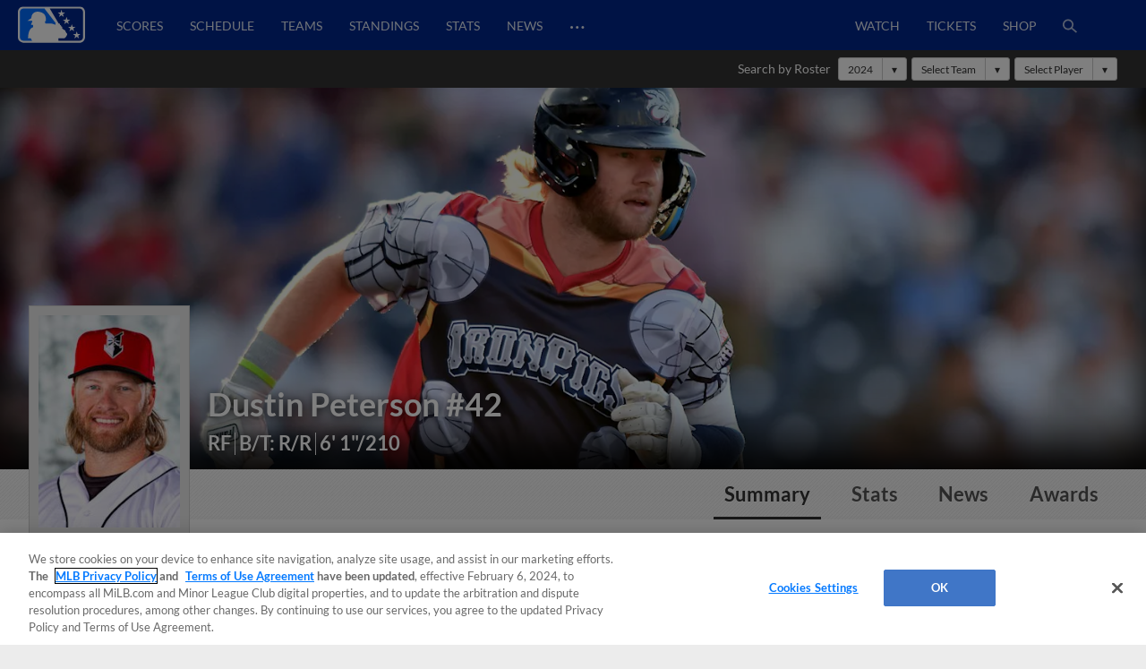

--- FILE ---
content_type: text/css; charset=utf-8
request_url: https://builds.mlbstatic.com/milb.com/sections/player/builds/053d2ac84af0f9a09af5ca285c13e9ab1ef37bae_1710528066/styles/section.css
body_size: -378
content:
.container .primary-content{width:auto}

--- FILE ---
content_type: text/css; charset=utf-8
request_url: https://builds.mlbstatic.com/milb.com/sections/player/builds/053d2ac84af0f9a09af5ca285c13e9ab1ef37bae_1710528066/styles/index.css
body_size: 6220
content:
.g5-component--fed-component-mlb-player-stats .statistics .p-button__button--active,.g5-component--fed-component-mlb-player-stats tr.total{background-color:#ececec}#player .tooltip,#player h2,#player h2 span,#player h4,.player-header #player-nav,.player-header--vitals li{font-family:Lato,"Helvetica Neue",Helvetica,Arial,sans-serif}.g5-component{display:none;visibility:hidden}.g5-component--is-visible{display:block;visibility:visible}.g5-component--fed-component-mlb-player-stats .statistics .tab-pane{display:none}.g5-component--fed-component-mlb-player-stats .statistics .tab-pane--active{display:block}.g5-component--fed-component-mlb-player-stats .statistics .tab-pane .hide-header-repeat tr.header-repeat,.g5-component--fed-component-mlb-player-stats .statistics .tab-pane--gamelogs.hitting td.col-22,.g5-component--fed-component-mlb-player-stats .statistics .tab-pane--gamelogs.hitting th.col-22,.g5-component--fed-component-mlb-player-stats .statistics .tab-pane--gamelogs.pitching td.col-25,.g5-component--fed-component-mlb-player-stats .statistics .tab-pane--gamelogs.pitching th.col-25{display:none}.g5-component--fed-component-mlb-player-stats .statistics .tab-pane tbody tr:hover td a,.g5-component--fed-component-mlb-player-stats .statistics .tab-pane tfoot tr:hover td a{text-decoration:underline}.g5-component--fed-component-mlb-player-stats .statistics__button-container{text-align:center;padding-bottom:30px}.g5-component--fed-component-mlb-player-stats .statistics__table-container{padding-top:25px}.g5-component--fed-component-mlb-player-stats .statistics__filters{text-align:center;border-top:1px solid #ccc;border-bottom:1px solid #ccc;padding:30px 0}.g5-component--fed-component-mlb-player-stats .statistics__filters--button-group,.g5-component--fed-component-mlb-player-stats .statistics__filters--select{display:inline-block;vertical-align:middle}.g5-component--fed-component-mlb-player-stats .statistics__filters--hidden{display:none}.g5-component--fed-component-mlb-player-stats .statistics .p-button{float:left}.g5-component--fed-component-mlb-player-stats .statistics .p-button-group{flex-wrap:nowrap;align-items:stretch}.g5-component--fed-component-mlb-player-stats .statistics .p-button button{height:100%}.g5-component--fed-component-mlb-player-stats .statistics #careerAdvancedContainer,.g5-component--fed-component-mlb-player-stats .statistics #careerAdvancedContainer #careerAdvancedTableAgain{margin-top:1rem}@media (max-width:470px){.g5-component--fed-component-mlb-player-stats .statistics__filters--button-group,.g5-component--fed-component-mlb-player-stats .statistics__filters--select{margin-bottom:1px}}.l .text-style-1{letter-spacing:.5px}.player-header{font-weight:700;position:relative;background-size:cover;background-position:top center;box-shadow:0 -30px 50px 20px #000 inset;max-width:1284px}@media (min-width:991px){.player-header{margin:0 auto 56px}}@media (max-width:1280px){.player-header{box-shadow:0 -30px 50px 0 #000 inset}}.player-header__container{margin-right:auto;margin-left:auto;max-width:1284px;width:100%;position:relative;padding-top:33.3%}.player-header__container .header__info-bar{justify-content:left}@media (max-width:990px){.player-header__container{padding-top:40%}}@media (max-width:600px){.player-header__container{padding-top:50%}}@media (max-width:460px){.player-header__container{padding-top:55%}}.player-header__container .header__affiliate-logo{margin-left:0}.player-header--number{border-left:2px solid #FFF;margin-left:6px;padding-left:10px}.player-header .player-headshot{position:absolute;bottom:-76px;left:2.5%;width:180px;padding:10px;background-color:#ebebeb;border:1px solid #cfcfcf;z-index:3;transition:.3s bottom}.player-header .player-headshot img{width:100%}.player-header--vitals{position:absolute;bottom:16px;text-shadow:1px 1px 11px #000;left:232px;z-index:1;color:#FFF}.player-header--vitals h1{margin-bottom:.25rem}@media (min-width:1200px){.player-header{font-size:18px}.player-header--vitals h1{font-size:2em}}.player-header--vitals ul{clear:both;margin-top:10px}.player-header--vitals li{font-size:1.19rem;line-height:1.2;float:left;list-style-type:none;margin-right:.25rem;padding-right:.25rem;border-right:1px solid #FFF}.player-header--vitals li:last-child,.player-header--vitals--has-nickname .player-header--vitals-nickname{border-right:none}@media (min-width:768px){.player-header--vitals li{font-size:1.275rem}}@media (min-width:1200px){.player-header--vitals li{font-size:1.2em}}.player-header--vitals-no-headshot{left:2.5%}.player-header--vitals--has-nickname .player-header--vitals-age,.player-header--vitals--has-nickname .player-header--vitals-height{display:none}.player-header--mlbpa-logo{bottom:16px;position:absolute;right:16px}.player-header #player-nav{bottom:-56px;height:56px;position:absolute;overflow:hidden;width:100%;z-index:2}.player-header #player-nav .player-nav__container{background:url(../images/nav-bg.gif)!important;height:100%;margin:auto;max-width:1284px;position:relative;padding:0 30px}.player-header #player-nav .player-vitals-mini{display:none;float:left;left:0;position:relative;top:56px;transition:.4s top;width:400px;font-size:.8em}.player-header #player-nav .player-vitals-mini img{float:left;height:32px;margin:10px;vertical-align:middle}#roster-navigation .container .pull-right,.player-header #player-nav .player-nav-items{float:right}.player-header #player-nav .player-vitals-mini .player-vitals-mini-name{color:#333;font-size:1em;line-height:1.3em;margin-top:10px}.player-header #player-nav .player-vitals-mini .player-vitals-mini-number{border-right:1px solid #555;margin-right:8px;padding-right:8px}.player-header #player-nav .player-vitals-mini span{color:#555}@media (max-width:990px){.player-header #player-nav .player-nav-items{display:-webkit-flex;display:flex;float:none;width:100%}}.player-header #player-nav .player-nav-items a{text-shadow:0 1px #fff;display:block;float:left;padding:0 .56em;margin:0 .5em;height:56px;line-height:56px;color:#555;font-size:1.2em;border-bottom:solid 0 transparent;background:0 0;text-align:center}.player-header #player-nav .player-nav-items a.shop-link{text-transform:uppercase}.player-header #player-nav .player-nav-items a.active{color:#333;border-width:0 0 3px;border-color:inherit}.player-header.sticky-nav-enabled{max-width:100%;max-height:400px}.player-header.sticky-nav-enabled #player-nav{background-image:url(../images/nav-bg.gif)!important;box-shadow:0 2px 12px rgba(0,0,0,.2);position:fixed;-webkit-transform:translateZ(0);top:0}.player-header.sticky-nav-enabled #player-nav .player-vitals-mini{top:0;margin-top:4px}@media (min-width:991px){.player-header.sticky-nav-enabled .player-headshot{bottom:76px;opacity:0}.player-header.sticky-nav-enabled #player-nav .player-vitals-mini{display:block;width:300px}}.player-header.sticky-nav-enabled .player-header--mlbpa-logo,.player-header.sticky-nav-enabled .player-header--vitals,.player-header.sticky-nav-enabled .player-vitals{display:none}.player-header.sticky-nav-enabled .player-header--vitals-currentTeam-name{margin-bottom:0;margin-top:0}@media (min-width:768px){.player-header .player-vitals--has-nickname .player-vitals--nickname{border-right:1px solid #FFF}.player-header .player-vitals--has-nickname .player-vitals--age,.player-header .player-vitals--has-nickname .player-vitals--height{display:inline-block}}#player .horizontal-list::after,#player .horizontal-list::before{content:"";display:table}@media (max-width:990px){.player-header #player-nav .player-nav-items a{-webkit-flex:auto;flex:auto;padding:0}.player-header .player-headshot{border:4px solid #fff;bottom:16px;left:.25rem;padding:0;width:20%}.player-header .player-vitals{left:2.5%;margin-left:22.5%;bottom:16px}.player-header nav div{width:100%;float:none}}#player .horizontal-list li,#stats-section .horizontal-list li{float:left;list-style-type:none}@media (max-width:600px){.player-header .player-headshot{bottom:8px;left:8px}.player-header .player-vitals{bottom:8px;left:16px;margin-left:20%}.player-header .mlbpa-logo{bottom:8px;right:8px}}@media (max-width:900px){.player-header .player-header--vitals{left:0;margin-left:25%}.player-header .player-header--vitals-no-headshot{left:2.5%;margin-left:0}}@media (max-width:529px){.player-header{margin-bottom:50px}.player-header .player-header--mlbpa-logo{width:30px}.player-header .player-header--vitals h1{font-size:1.5em}.player-header .player-header--vitals li,.player-header .player-header--vitals-currentTeam-name{font-size:.75em}.player-header .player-header--vitals-currentTeam-name .player-header--vitals-name{font-size:14px}.player-header #player-nav .player-nav__container{padding:0}.player-header #player-nav .player-nav-items:first-child{margin-left:0}.player-header #player-nav .player-nav-items:last-child{margin-right:0}.player-header #player-nav .player-nav-items a{font-size:1em;margin:0 .25em}}@media (max-width:379px){.player-header .player-vitals h1{font-size:1.25em}.player-header .player-vitals li{margin-right:6px;padding-right:6px}.player-header .player-number{margin-left:4px;padding-left:6px}}#player_index main.club-bg-skin.club-bg-skin--1{background-size:1676px auto}#player .label{font-weight:700}#player .responsive-datatable td,#player .responsive-datatable th{white-space:nowrap}#player .horizontal-list{padding-left:0}#player .horizontal-list::after{clear:both}#player .section-container{position:relative;max-width:1284px;width:100%;margin:0 auto;background-color:#fff;padding:0 2.5% 20px}#player .section-container>section{padding-top:30px;clear:both}#player .section-container>section>section:not(:first-of-type){padding-top:inherit}@media (min-width:529px){#player .section-container{padding:0 30px 20px}}#player .table-team-logo{width:18px;height:18px;padding-top:1px}#player .p-button--centered .p-button__button--secondary:hover{color:#171795}#player .all-star,#stats-section #legend .all-star{color:red}#player .th-title-header{text-align:right;border-bottom:solid 1px #000}#player .border-left{border-left:solid 1px #000}#player .border-right{border-right:solid 1px #000}#player .align-left{text-align:left}#player .align-right{text-align:right}#player #back-to-top-button,#player .align-center,#player .more,#player h2{text-align:center}#player .player-mug{width:30px;height:30px;border-radius:50%}#player .bg-color{background-color:#e6e6e6}#player h2{font-size:1.4em;height:auto;display:flex;align-items:center;justify-content:center;line-height:normal!important;margin-bottom:15px}#player h2 span{font-size:1.4em;max-width:75vw}#player h2::after,#player h2::before{content:'';flex:1;border-bottom:1px solid #ccc}#player .divider{display:none}#player #back-to-top-button{background-color:#e3e3e3;border-radius:50%;box-shadow:0 2px 2px 0 #ccc;font-size:18px;font-weight:700;height:50px;line-height:50px;opacity:0;position:fixed;right:calc(25%);top:10px;width:50px;transition:opacity .2s;visibility:hidden}#player .more .p-button__button--secondary{display:inline-block}#player .tooltip{position:absolute;z-index:1070;display:block;font-style:normal;font-weight:400;letter-spacing:normal;line-break:auto;line-height:1.42857143;text-align:left;text-align:start;text-decoration:none;text-shadow:none;text-transform:none;white-space:normal;word-break:normal;word-spacing:normal;word-wrap:normal;font-size:12px;opacity:0;filter:alpha(opacity=0)}#roster-navigation .container .p-dropdown,#roster-navigation .container .roster-search__label{line-height:26px;font-family:Lato,"Helvetica Neue",Helvetica,Arial,sans-serif}#stats-block .gamelogs-table a,#summary-section #quick-stats .nextGame li a{text-decoration:underline}#player .white-bg{background-color:#fff!important}#player .padding{padding:1rem}#player #player_index{background-color:#000}#player .underline{border-bottom:dashed 1px #000;cursor:pointer}#player .hidden{display:none!important;visibility:hidden}#player .modal-graphic{min-width:525px;text-align:center}@media (max-width:480px){#player .modal-graphic{min-width:350px;text-align:center}#player .table-savant{overflow-x:auto}}@media (min-width:1024px){#player .non-mobile{display:block}#player .mobile{display:none}}@media (max-width:1023px){#player .non-mobile{display:block}#player .mobile{display:none}}@media (max-width:768px){#player .non-mobile{display:none}#player .mobile{display:block}#player table th{padding:.25rem;font-family:Lato,"Helvetica Neue",Helvetica,Arial,sans-serif;font-size:13px;white-space:normal;cursor:pointer}#player td{font-size:13px}#player td span{padding:0 .25rem}#player .align-left{text-align:left}}#stats-section .horizontal-list::after,#stats-section .horizontal-list::before{content:"";display:table}#stats-section{overflow:hidden}#stats-section .horizontal-list{padding-left:0}#stats-section .horizontal-list::after{clear:both}#stats-section .footer-class{border:1px solid #e3e3e3;background-color:#e3e3e3}#stats-section .underline{border-bottom:dashed 1px #000;cursor:pointer}#stats-section #legend{font-size:13px;font-family:Lato,"Helvetica Neue",Helvetica,Arial,sans-serif;padding-top:5px}#stats-section #legend .ranking-25{background-color:#fff;padding:3px}#stats-section #legend .ranking-20{background-color:#fdd;padding:3px}#stats-section #legend .ranking-15{background-color:#fbb;padding:3px}#stats-section #legend .ranking-10{background-color:#f99;padding:3px}#stats-section #legend .ranking-5{background-color:#f77;padding:3px}#stats-block .responsive-datatable td.col-1,#stats-block .responsive-datatable td.col-2,#stats-block .responsive-datatable td.col-3,#stats-block .responsive-datatable th.col-1>span,#stats-block .responsive-datatable th.col-2>span,#stats-block .responsive-datatable th.col-3>span{text-align:left}#roster-navigation{background-color:#333;max-width:1284px;margin:0 auto;height:42px;padding:8px 30px}#roster-navigation .container{background-color:#333;padding-bottom:0}#roster-navigation .container .searchForm.logobar-container{background:0 0;margin-left:20px;min-height:260px;position:relative}#roster-navigation .container .roster-search__label{color:#fff;float:left;font-size:14px;margin-right:8px}#roster-navigation .container .searchForm input{background-color:#fff;color:#333;width:210px;height:26px;right:0;padding-left:10px}#roster-navigation .container .p-dropdown{background-color:#fff;border:1px solid #ccc;border-radius:3px;color:#333;font-size:12px;height:26px;text-align:center;position:relative;margin-right:2px}#roster-navigation .container .p-dropdown::after{content:"▾";display:inline-block;width:26px;height:100%;border-left:1px solid #ccc}#roster-navigation .container .p-dropdown__arrow{padding-top:0}#roster-navigation .container .p-dropdown span{padding:0 10px;font-size:12px;float:left}#roster-navigation .container .p-dropdown select{cursor:pointer;height:100%;left:0;opacity:0;position:absolute;top:0;width:100%;border:1px solid #fff;font-size:1em}#roster-navigation .container #searchForm input{font-size:14px}@media (max-width:767px){#roster-navigation{display:none}}#player-news .media-items-container{display:-ms-flexbox;display:-webkit-flex;display:flex;-ms-flex-wrap:wrap;-webkit-flex-wrap:wrap;flex-wrap:wrap;margin-bottom:.75em}#player-news .media-items-container::after,#player-news .media-items-container::before{content:"";display:table}#player-news .media-items-container::after{clear:both}#player-news .media-items-container .media-item{float:left;width:33.2%;padding:0 2.5%;margin-bottom:.75em}@media (max-width:876px){#player-news .media-items-container .media-item{width:49.8%}#player-news .media-items-container .media-item:last-child:nth-child(odd):not(:nth-child(1)){display:none}}@media (min-width:877px){#player-news .media-items-container .media-item:nth-child(4):last-child,#player-news .media-items-container .media-item:nth-child(7):last-child{display:none}}#player-news .media-items-container .media-item .media-item-thumb{margin:auto auto 6px;max-width:320px;border:1px solid #ccc;position:relative;line-height:0}#player-news .media-items-container .media-item .media-item-thumb .play-overlay__icon{stroke:#fff;stroke-width:25}#player-news .media-items-container .media-item .media-item-thumb img{width:100%}#player-news .media-items-container .media-item .media-item-heading{margin:auto;max-width:320px}#player-news .media-items-container .media-item .media-item-heading h4{font-size:14px;margin-bottom:0;color:#333}#player-news .media-items-container .media-item .media-item-heading .timestamp{font-family:Lato,"Helvetica Neue",Helvetica,Arial,sans-serif;font-size:15px;line-height:22px;color:#666;display:block}#player-news .media-items-container .media-item .media-item-heading .timestamp.short{display:none}@media (max-width:876px){#player-news .media-items-container .media-item .media-item-heading .timestamp.full{display:none}#player-news .media-items-container .media-item .media-item-heading .timestamp.short{display:block;font-size:11px;line-height:15px}}#player-news .media-items-container .media-item video{width:100%;border:none}#player-news .more{text-align:center}#player-news .ad-horizontal-large-2{display:block;margin-top:2rem}#player-news .ad-horizontal-small-2{margin-top:2rem}@media (max-width:320px){#player-news .ad-horizontal-small-2{margin-left:-2.5%}}@media (max-width:480px){.app-atbat #player-news .media-item,.gameday #player-news .media-item{width:100%}.app-atbat #player-news .media-item .media-item-thumb,.gameday #player-news .media-item .media-item-thumb{border:none}}.app-atbat #player-news .media-items-container .media-item .media-item-thumb.video-thumb::after,.gameday #player-news .media-items-container .media-item .media-item-thumb.video-thumb::after{background-image:none;content:none;width:0;height:0}#live-game::after,.app-atbat .ios7-video{content:""}.app-atbat video::-webkit-media-controls-fullscreen-button{-webkit-appearance:none!important;display:none!important}.app-atbat .ios7-video{background-image:url(../images/video-btn.png);background-position:center center;background-repeat:no-repeat;height:100%;left:0;position:absolute;top:0;width:100%;pointer-events:none}#player-awards span.view-toggle{font-size:.9em;font-family:Lato,"Helvetica Neue",Helvetica,Arial,sans-serif;cursor:pointer}#player-awards .awards-container{display:flex;flex-wrap:wrap;margin-bottom:.75em}#player-awards .awards-container.collapsed .award-item:nth-child(n+7){display:none}#player-awards .awards-container .award-item{flex:0 0 auto;max-width:33.3%;border:1px solid #d2d2d2;padding:.75em;margin:-1px -1px 0 0}@media (max-width:990px){#player-awards .awards-container .award-item{max-width:50%}}@media (max-width:600px){#player-awards .awards-container .award-item{max-width:100%}}#player-awards .awards-container .award-item table{border-spacing:2px;border-color:grey;table-layout:fixed}#player-awards .awards-container .award-item table .time-col{width:35%}#player-awards .awards-container .award-item table .team-col{width:45%}#player-awards .awards-container .award-item table .league-col{width:20%}#player-awards .awards-container .award-item table td,#player-awards .awards-container .award-item table th{text-align:left}#awards h4{font-family:Lato,"Helvetica Neue",Helvetica,Arial,sans-serif;font-size:1rem}#awards table{font-family:Lato,"Helvetica Neue",Helvetica,Arial,sans-serif;font-size:.875em;border-collapse:collapse;width:100%}#awards table thead tr{border-bottom:2px solid #e3e3e3!important}#awards table tbody tr:not(:last-child){border-bottom:1px solid #e3e3e3!important}#awards table th{font-size:1rem;text-align:left}#awards table td{font-family:"Liberation Mono",monospace}#leaderboards h4,#leaderboards span.view-toggle,#leaderboards table{font-family:Lato,"Helvetica Neue",Helvetica,Arial,sans-serif}#awards table td,#awards table th{padding:8px}#awards table td.number-data,#awards table th.number-data{text-align:right}#leaderboards span.view-toggle{font-size:.9em;cursor:pointer}#leaderboards h4{font-size:1rem}#leaderboards .leaderboards-container{display:flex;flex-wrap:wrap;margin-bottom:.75em}#leaderboards .leaderboards-container.collapsed .leaderboard-item:nth-child(n+7){display:none}#leaderboards .leaderboards-container .leaderboard-item{flex:0 0 auto;max-width:33.3%;border:1px solid #d2d2d2;padding:.75em;margin:-1px -1px 0 0}@media (max-width:990px){#leaderboards .leaderboards-container .leaderboard-item{max-width:50%}}@media (max-width:600px){#leaderboards .leaderboards-container .leaderboard-item{max-width:100%}}#leaderboards .leaderboards-container .leaderboard-item table{border-spacing:2px;border-color:grey;table-layout:fixed}#leaderboards .leaderboards-container .leaderboard-item table td,#leaderboards .leaderboards-container .leaderboard-item table th{text-align:left}#leaderboards .leaderboards-container .leaderboard-item table .stat-col,#leaderboards .leaderboards-container .leaderboard-item table .time-col{width:20%}#leaderboards .leaderboards-container .leaderboard-item table .rank-col{width:60%}#leaderboards table{font-size:.875em;border-collapse:collapse;width:100%}#leaderboards table thead tr{border-bottom:2px solid #e3e3e3!important}#leaderboards table tbody tr:not(:last-child){border-bottom:1px solid #e3e3e3!important}#leaderboards table th{font-size:1rem;text-align:left}#statcast-rankings span.view-toggle,#transactions span.view-toggle{font-size:.9em;cursor:pointer}#leaderboards table td{font-family:"Liberation Mono",monospace}#statcast-rankings .statcast-container .statcast-item table,#statcast-rankings span.view-toggle,#summary-section #quick-stats .nextGame,#summary-section .player-bio .p-button.p-button--secondary.p-button__player-extended-bio,#transactions span.view-toggle,#transactions table td{font-family:Lato,"Helvetica Neue",Helvetica,Arial,sans-serif}#leaderboards table td,#leaderboards table th{padding:8px}#leaderboards table td.number-data,#leaderboards table th.number-data{text-align:right}@media (min-width:568px){#transactions td{padding:.5rem 0}#transactions td:nth-child(-n+2){padding-right:4rem;white-space:nowrap}}@media (max-width:568px){#transactions thead{display:none}#transactions table tbody td{vertical-align:top}#transactions table tbody td:first-child{padding:8px 0}#transactions table tbody td:nth-child(2){display:block;font-weight:700;padding:.5rem 0 0 .5rem;margin-left:10px}#transactions table tbody td:nth-child(2)::after{content:':'}#transactions table tbody td:nth-child(3){display:inline-block;padding:0 0 .5rem .5rem;margin-left:10px}}#transactions table{margin-bottom:.75rem;border-collapse:collapse;width:100%}#transactions table.collapsed tr:nth-child(n+11){display:none}#transactions table thead tr{border-bottom:2px solid #E2E2E2}#transactions table tbody tr:not(:last-child){border-bottom:1px solid #E2E2E2}#transactions table th{text-align:left}#transactions table td{line-height:1.4}#transactions .team-logo{width:2rem;height:2rem;display:inline-block;vertical-align:middle}#transactions .team-logo img{height:100%;max-width:32px}#sticky-container{position:relative}#sticky-container .header{position:absolute;padding:14px 16px;background:#efefef;border:1px solid #e1e1e1;color:#000;height:80px}#sticky-container a{text-decoration:none;color:inherit}#sticky-container li{color:#000}#sticky-container .sticky{position:fixed;z-index:500;top:0;width:inherit}#sticky-container #sticky-header .sticky-name{float:left!important;width:30%}#sticky-container #sticky-header .sticky-name .sticky-logo{float:left!important;width:20%}#sticky-container #sticky-header .sticky-name .name-plate{float:left;width:80%}#sticky-container #sticky-header .sticky-name .name-plate h4{margin-bottom:0}#sticky-container #sticky-header .sticky-nav{float:left;width:70%;text-align:right}#sticky-container #sticky-header .sticky-nav .sticky-container{padding-top:14px;display:flex}#sticky-container #sticky-header .sticky-nav .sticky-container.space-around{justify-content:space-around}#sticky-container #sticky-header .sticky-nav .sticky-container.space-between{justify-content:space-between}#sticky-container #sticky-header .active{margin-bottom:0;border-bottom:solid 4px red}@media (max-width:480px){#sticky-container .header{padding:8px 8px 6px;height:46px}#sticky-container #sticky-header .sticky-name{display:none}#sticky-container #sticky-header .sticky-nav{width:100%}#sticky-container #sticky-header .sticky-nav .sticky-container{padding-top:6px;margin-bottom:0;padding-bottom:0}#sticky-container #sticky-header h4{font-size:.9em}}#statcast-rankings .statcast-container{display:flex;flex-wrap:wrap;margin-bottom:.75em}#statcast-rankings .statcast-container .statcast-item{flex:0 0 auto;max-width:33.3%;border:1px solid #d2d2d2;padding:.75em;margin:-1px -1px 0 0}@media (max-width:990px){#statcast-rankings .statcast-container .statcast-item{max-width:50%}}@media (max-width:600px){#statcast-rankings .statcast-container .statcast-item{max-width:100%}}#statcast-rankings .statcast-container .statcast-item table{font-size:.875em;border-collapse:collapse;width:100%;border-spacing:2px;border-color:grey;table-layout:fixed}#statcast-rankings .statcast-container .statcast-item table thead tr{border-bottom:2px solid #e3e3e3!important}#statcast-rankings .statcast-container .statcast-item table tbody tr:not(:last-child){border-bottom:1px solid #e3e3e3!important}#statcast-rankings .statcast-container .statcast-item table th{font-size:1rem;text-align:left}#statcast-rankings .statcast-container .statcast-item table td{font-family:"Liberation Mono",monospace}#statcast-rankings .statcast-container .statcast-item table .time-col{width:35%}#statcast-rankings .statcast-container .statcast-item table .team-col{width:25%}#statcast-rankings .statcast-container .statcast-item table .league-col{width:40%}#statcast-rankings .statcast-container .statcast-item table td,#statcast-rankings .statcast-container .statcast-item table th{text-align:left;padding:8px}#statcast-rankings .statcast-container .statcast-item table td.number-data,#statcast-rankings .statcast-container .statcast-item table th.number-data{text-align:right}@media (max-width:990px){#summary-section{padding-top:calc(.5rem + 35px)}}@media (max-width:529px){#summary-section{padding-top:calc(.5rem - 10px)}}#summary-section .player-bio{float:left;width:30%;padding-right:1rem;min-height:185px}#summary-section .player-bio.pitcher{min-height:270px}#summary-section .player-bio .social-media-accounts{display:flex}#summary-section .player-bio .social-media-accounts li{margin-right:15px}#summary-section .player-bio .social-media-accounts li.follow{order:1;width:auto}#summary-section .player-bio .social-media-accounts li.tiktok{order:2}#summary-section .player-bio .social-media-accounts li.instagram{order:3}#summary-section .player-bio .social-media-accounts li.youtube{order:4}#summary-section .player-bio .social-media-accounts li.x{order:5}#summary-section .player-bio .social-media-accounts li a{display:block;color:#888}#summary-section .player-bio .social-media-accounts li a:hover{color:#888}#summary-section .player-bio .social-media-accounts li a svg.p-icon{height:1.25em;width:1.25em;vertical-align:middle}#summary-section .player-bio h3{color:#666;display:none}#summary-section .player-bio .x-buttons{overflow:hidden}#summary-section .player-bio .x-buttons li:first-child{margin-right:1rem;float:left}#summary-section .player-bio li{font-size:.95em;margin-bottom:.25em}#summary-section .player-bio li.relatives a::after{content:', '}#summary-section .player-bio li.relatives a:last-child::after{content:' '}#summary-section .player-bio .p-button.p-button--secondary.p-button__player-extended-bio{font-size:.8em;font-weight:600}#summary-section .player-bio .p-modal.p-modal__player-extended-bio{height:60%;min-height:300px;width:80%;max-width:1000px;min-width:300px;overflow:hidden;margin:0 auto}#summary-section .player-bio .p-modal.p-modal__player-extended-bio[open]{display:flex;flex-direction:column}#summary-section #quick-stats [data-summary-active-view=pitching] [data-summary-view=hitting],#summary-section #quick-stats [data-summary-active-view=hitting] [data-summary-view=pitching]{display:none}#summary-section #quick-stats [data-summary-active-view=pitching] [data-summary-view=pitching],#summary-section #quick-stats [data-summary-active-view=hitting] [data-summary-view=hitting]{display:block}#summary-section .player-bio .p-modal.p-modal__player-extended-bio .p-modal__header{flex:0 0 auto}#summary-section .player-bio .p-modal.p-modal__player-extended-bio .p-modal__close-button{border:none;background-color:inherit}#summary-section #quick-stats [data-summary-active-view=pitching] .summary-table__filters-group button[data-type=pitching],#summary-section #quick-stats [data-summary-active-view=hitting] .summary-table__filters-group button[data-type=hitting],.player-splits[data-splits-active-view=pitching] .splits-table__filters-group button[data-type=pitching],.player-splits[data-splits-active-view=hitting] .splits-table__filters-group button[data-type=hitting]{background-color:#ececec}#summary-section .player-bio .p-modal.p-modal__player-extended-bio .p-modal__body{height:auto;overflow:auto;-webkit-overflow-scrolling:touch;flex:0 1 auto}#summary-section .player-bio .p-modal.p-modal__player-extended-bio .p-modal__body>ul{list-style:outside;margin-left:2em}#summary-section #quick-stats .summary-table__filters-group{justify-content:flex-end}#summary-section #quick-stats .summary-table__filters-group .p-button{margin-bottom:20px}#summary-section #quick-stats .no-result{color:#666;font-weight:500;text-align:center;padding:2rem .5rem;background-color:#e3e3e3;margin-bottom:20px}#summary-section #quick-stats .nextGame{font-size:.875em;float:left}#summary-section #quick-stats .nextGame li{padding:0 .625em;border-left:1px solid #000;white-space:nowrap}#summary-section #quick-stats .nextGame li:first-child{padding-left:0;border-left:none}#summary-section #quick-stats .responsive-datatable__scrollable{overflow-x:hidden}#summary-section #quick-stats .player-stats-summary-large{width:70%;float:left;margin-bottom:.75em}#summary-section #quick-stats .player-stats-summary-large .responsive-datatable .responsive-datatable__pinned td,#summary-section #quick-stats .player-stats-summary-large .responsive-datatable .responsive-datatable__scrollable td{height:33px;border-left:1px solid #DDD}#summary-section #quick-stats .player-stats-summary-large .responsive-datatable .responsive-datatable__pinned td:first-child,#summary-section #quick-stats .player-stats-summary-large .responsive-datatable .responsive-datatable__scrollable td:first-child{border-right:1px solid #E9E9E9}#summary-section #quick-stats .player-stats-summary-large .responsive-datatable .responsive-datatable__pinned td:last-child,#summary-section #quick-stats .player-stats-summary-large .responsive-datatable .responsive-datatable__pinned th:first-child,#summary-section #quick-stats .player-stats-summary-large .responsive-datatable .responsive-datatable__pinned th:last-child,#summary-section #quick-stats .player-stats-summary-large .responsive-datatable .responsive-datatable__scrollable td:last-child,#summary-section #quick-stats .player-stats-summary-large .responsive-datatable .responsive-datatable__scrollable th:first-child,#summary-section #quick-stats .player-stats-summary-large .responsive-datatable .responsive-datatable__scrollable th:last-child{border-right:1px solid #DDD}#summary-section #quick-stats .player-stats-summary-large .responsive-datatable .responsive-datatable__pinned th,#summary-section #quick-stats .player-stats-summary-large .responsive-datatable .responsive-datatable__scrollable th{background-color:#E3E3E3;border-top:1px solid #DDD;border-bottom:1px solid #DDD}#summary-section #quick-stats .player-stats-summary-large .responsive-datatable .responsive-datatable__pinned th span,#summary-section #quick-stats .player-stats-summary-large .responsive-datatable .responsive-datatable__scrollable th span{font-size:14px;font-weight:400;color:#333}#summary-section #quick-stats .player-stats-summary-small{display:none;font-weight:700}#summary-section #quick-stats .player-stats-summary-small h3{color:#666;font-size:18px;letter-spacing:.025em;margin:1em 0}#summary-section #quick-stats .player-stats-summary-small .responsive-datatable__pinned{display:none}#summary-section #quick-stats .player-stats-summary-small .responsive-datatable__scrollable table{border:1px solid #d2d2d2}#summary-section #quick-stats .player-stats-summary-small .responsive-datatable__scrollable thead tr{background:#d2d2d2}#summary-section #quick-stats .player-stats-summary-small .responsive-datatable__scrollable th{background:0 0;border:0;height:auto}#summary-section #quick-stats .player-stats-summary-small .responsive-datatable__scrollable th span{color:#333;font-size:14px;font-weight:700;text-align:center}#summary-section #quick-stats .player-stats-summary-small .responsive-datatable__scrollable tr{border-bottom:1px solid #d2d2d2}#summary-section #quick-stats .player-stats-summary-small .responsive-datatable__scrollable td{text-align:center;font-size:16px;height:33px;padding:0}#summary-section #quick-stats .player-stats-summary-small .responsive-datatable__scrollable td:first-child{background:0 0;border-right:0;font-family:"Liberation Mono",monospace}#summary-section #quick-stats .ad-horizontal-large-1,#summary-section #quick-stats .ad-horizontal-small-1{display:inline-block;margin-top:2rem}@media (max-width:320px){#summary-section #quick-stats .ad-horizontal-small-1{margin-left:-2.5%}}@media (max-width:259px){#summary-section #quick-stats{width:95%}}@media (max-width:810px){#summary-section #quick-stats .player-stats-summary-small{display:block}#summary-section #quick-stats .nextGame{display:none}#summary-section #quick-stats .player-bio{width:100%;margin:0;float:none;min-height:150px}#summary-section #quick-stats .player-bio h3{display:block;margin:0 0 1em}#summary-section #quick-stats .player-stats-summary-large{display:none}}#summary-section #quick-stats .full-name{font-weight:700}.player-splits{clear:left}.player-splits__nav__container{justify-content:space-evenly;display:flex;margin-bottom:20px}.player-splits[data-splits-active-view=pitching] [data-split-view=pitching]{display:block}.player-splits[data-splits-active-view=pitching] [data-split-view=hitting]{display:none}.player-splits[data-splits-active-view=hitting] [data-split-view=hitting]{display:block}.player-splits[data-splits-active-view=hitting] [data-split-view=pitching]{display:none}.player-splits--last-x{margin-bottom:2rem}.player-splits--last-3{margin-bottom:.5rem}@media (max-width:1024px){.player-splits .responsive-datatable th.col-0{text-align:left;min-width:125px}}@media (min-width:1024px){.player-splits__container{display:flex}.player-splits--last{display:inline-block;margin-bottom:0}.player-splits--last-x{flex-grow:2}.player-splits--last-3{flex-grow:1}.player-splits--last-3.has-xgames{padding-left:2rem}}#live-game-stats table,#live-game-summary{margin-bottom:10px}#charts__zone-container1,#charts__zone-container2,#charts__zone-container3,#charts__zone-container4{display:inline-block;text-align:center;vertical-align:top;width:100%;margin-bottom:.75em;font-family:Lato,"Helvetica Neue",Helvetica,Arial,sans-serif;font-size:.875em}#charts__zone-container1 span,#charts__zone-container2 span,#charts__zone-container3 span,#charts__zone-container4 span{display:block;font-weight:700;font-size:.8em}#charts__zone-container1 span.sm-text,#charts__zone-container2 span.sm-text,#charts__zone-container3 span.sm-text,#charts__zone-container4 span.sm-text{font-weight:400}#charts .more{width:100%;text-align:center}@media (min-width:500px){#charts__zone-container1,#charts__zone-container2,#charts__zone-container3,#charts__zone-container4{width:49%}}@media (min-width:1000px){#charts__zone-container1,#charts__zone-container2,#charts__zone-container3,#charts__zone-container4{width:24%}}#live-game{overflow:hidden;background-color:#ebebeb;display:none;opacity:0;transition:.5s;margin-bottom:24px}#live-game.live{display:block;opacity:1;background-color:#fff}#live-game.full-width #live-game-stats{width:100%;float:none;padding-right:0}#live-game::after{display:table;clear:both}#live-game .responsive-datatable .responsive-datatable__pinned td.col-0,#live-game .responsive-datatable .responsive-datatable__scrollable td.col-0{border-right:1px solid #D2D2D2}#live-game .responsive-datatable .responsive-datatable__pinned th,#live-game .responsive-datatable .responsive-datatable__scrollable th{background-color:#E3E3E3;border-top:1px solid #DDD;border-bottom:1px solid #DDD}#live-game .responsive-datatable .responsive-datatable__pinned th span,#live-game .responsive-datatable .responsive-datatable__scrollable th span{font-size:14px;font-weight:400;color:#333}#live-game .responsive-datatable .responsive-datatable__pinned th:first-child,#live-game .responsive-datatable .responsive-datatable__pinned th:last-child,#live-game .responsive-datatable .responsive-datatable__scrollable th:first-child,#live-game .responsive-datatable .responsive-datatable__scrollable th:last-child{border-right:1px solid #DDD}#live-game-stats{float:left;padding-right:2.5%;width:51%}#live-game-stats.full-width{padding-right:0;width:100%}#vs-opponent-stats{float:left;width:49%}#live-game-stats table,#vs-opponent-stats table{border-left:1px solid #d2d2d2;border-right:1px solid #d2d2d2;width:100%}#live-game-stats table td,#vs-opponent-stats table td{transition:.5s}#live-game-summary{margin-top:0;font-size:14px}#vs-opponent-heading{display:none}@media (max-width:1024px){#live-game-stats,#vs-opponent-stats{width:100%;padding:0}}@media (max-width:810px){#live-game .responsive-datatable .responsive-datatable__pinned td,#live-game .responsive-datatable .responsive-datatable__scrollable td{font-size:1.7em}#live-game .responsive-datatable .responsive-datatable__pinned td.col-0,#live-game .responsive-datatable .responsive-datatable__scrollable td.col-0{border-right:0;display:none;background-color:transparent}#live-game .responsive-datatable .responsive-datatable__pinned td span,#live-game .responsive-datatable .responsive-datatable__scrollable td span{text-align:center;display:block}#live-game .responsive-datatable .responsive-datatable__pinned tr,#live-game .responsive-datatable .responsive-datatable__scrollable tr{border:0}#live-game .responsive-datatable .responsive-datatable__pinned th,#live-game .responsive-datatable .responsive-datatable__scrollable th{background-color:transparent;border-top:0;border-bottom:0}#live-game .responsive-datatable .responsive-datatable__pinned th span,#live-game .responsive-datatable .responsive-datatable__scrollable th span{text-align:center}#live-game .responsive-datatable .responsive-datatable__pinned th.col-0,#live-game .responsive-datatable .responsive-datatable__scrollable th.col-0{border-right:0;display:none}#live-game .responsive-datatable .responsive-datatable__pinned th.col-1,#live-game .responsive-datatable .responsive-datatable__scrollable th.col-1{padding-left:0}#live-game .responsive-datatable .responsive-datatable__pinned th:last-child,#live-game .responsive-datatable .responsive-datatable__scrollable th:last-child{border-right:0}#live-game #live-game-stats table,#live-game #vs-opponent-stats table{border-left:0;border-right:0}#live-game[data-player-primarytype=hitting] table td:nth-child(n+7):nth-last-child(n+1),#live-game[data-player-primarytype=hitting] table th:nth-child(n+7):nth-last-child(n+1),#live-game[data-player-primarytype=pitching] #live-game-stats table td:nth-last-child(-n+2),#live-game[data-player-primarytype=pitching] #live-game-stats table th:nth-last-child(-n+2),#live-game[data-player-primarytype=pitching] #vs-opponent-stats table td:last-child,#live-game[data-player-primarytype=pitching] #vs-opponent-stats table th:last-child{display:none}#live-game[data-player-primarytype=pitching] #live-game-stats,#live-game[data-player-primarytype=pitching] #vs-opponent-stats{width:100%}#live-game-stats{margin-bottom:24px}#live-game-summary,#vs-opponent-stats{margin-bottom:0}#vs-opponent-heading{display:block}}@media (max-width:435px){#live-game .responsive-datatable .responsive-datatable__pinned td,#live-game .responsive-datatable .responsive-datatable__scrollable td{font-size:1.2em}}.section-container{padding-bottom:20px}.tooltip{position:relative;z-index:1000}h2{font-size:1.4em;height:65px;line-height:65px!important;text-align:center;margin:auto}h2 span{background-color:#fff;padding:0 20px}.table-savant{width:98%;display:block;overflow-x:auto}.ad-responsive-slot{text-align:center;margin-top:10px}

--- FILE ---
content_type: image/svg+xml
request_url: https://www.mlbstatic.com/team-logos/5483.svg
body_size: 347
content:
<?xml version="1.0" encoding="UTF-8"?>
<svg id="Layer_2" data-name="Layer 2" xmlns="http://www.w3.org/2000/svg" viewBox="0 0 131.1 124.31">
  <defs>
    <style>
      .cls-1 {
        fill: #1f2344;
        stroke-width: 0px;
      }
    </style>
  </defs>
  <g id="Capa_1" data-name="Capa 1">
    <g>
      <path class="cls-1" d="m113.8,65.01c1.2-18,14.3-34.6,14.3-34.6l-18-15.1c-.8,0-8.3,17.1-19.2,27.9-6.8,6.7-14.2,10.7-18.8,12.8v-.9l1-27.1s5.2-.9,12.7-.4,8.7,1.6,9.3,1.1c.6-.5,8.9-13.1,8.7-14-.2-.8-75.3-.8-75.5,0-.2.9,8.1,13.5,8.7,14,.6.5,1.8-.5,9.3-1.1,7.5-.5,12.7.4,12.7.4l1,27.1h0c-5.7-2.2-13.5-6.1-19.5-12-10.9-10.8-18.4-27.9-19.2-27.9L3.3,30.31s13.1,16.6,14.3,34.6S0,107.21,0,107.21c0,0,2.6,4.2,9.1,10s13.3,7.1,13.3,7.1c0,0-1.6-16.6,3.4-30.8,5-14.2,6.5-30.2,5.4-35.5-1-5.3-3.6-13.7-3.6-13.7,0,0,5.8,6.2,17.1,16,5.4,4.7,10.7,7.2,14.8,8.5-1.7,20.3-7.9,34.8-7.9,34.8,0,0,2,2,6.1,3.6,1.6.6,6.7,1.9,8.3,1.8,1.6.2,6.7-1.1,8.3-1.8,4-1.6,6.1-3.6,6.1-3.6,0,0-6.3-14.6-8-34.9,3.8-1.3,8.6-3.7,14-8.4,11.3-9.8,17.1-16,17.1-16,0,0-2.6,8.4-3.6,13.7-1,5.3.4,21.3,5.4,35.5s3.4,30.8,3.4,30.8c0,0,6.9-1.3,13.3-7.1,6.5-5.8,9.1-10,9.1-10,0,0-18.5-24.1-17.3-42.2Z"/>
      <path class="cls-1" d="m30.5,12.31S49.2,1.61,51.6,1.61s6.2,4,7.6,4S67.8-.29,69,.01c1.3.3-.3,4.2,2.2,4.1,2.5-.1,2.1-3,2.9-3.1s1.9,3.5,3.2,3.5,2.5-2.1,3.7-2.1,21.5,9.9,21.5,9.9H30.5Z"/>
    </g>
  </g>
</svg>

--- FILE ---
content_type: image/svg+xml
request_url: https://www.mlbstatic.com/team-logos/452.svg
body_size: 4990
content:
<svg xmlns="http://www.w3.org/2000/svg" viewBox="0 0 78.15 72"><g data-name="Layer 2"><path d="M77.65 6.7l-.42-2.29-13 7.7-.13-1s-2.16.29-2.9.48c0-.75 0-1.54-.1-2.33l-.15-1.88-4.82.73s-3.41-1.33-4.51-1.58l3.08-2.14-3.34-.92a25.59 25.59 0 0 0-5.45-.74L49.22.35l-4.48-.3S43.89 0 42.5 0a60.6 60.6 0 0 0-22.72 4.3 9.14 9.14 0 0 0-5 5.84A13.72 13.72 0 0 0 11 15.4c-.82 2.25-.87 5.94-.79 8.44A23.49 23.49 0 0 0 2 31.95a14 14 0 0 0-2 7.93l.22 1.87 8.24-2.2a33.12 33.12 0 0 0-2.2 21.17l.32 1.13h1.18c9 .33 14.75 3 16.8 4.08C26 68.67 28 71.86 28 71.86s1.31.14 2.14.14a29.27 29.27 0 0 0 15.66-4.9l.24-.17h.17a16.67 16.67 0 0 1 5.84.86l.8.33.72-.46c5.33-3.42 8.61-10 11.51-15.89.39-.79.77-1.56 1.15-2.31a10.49 10.49 0 0 1 1.1-1.68l1-1.13c.69-.77 1.45-1.51 2.13-2.18 1.43-1.4 2.46-2.41 2.81-3.43 6.9-19.92 4.49-33.76 4.38-34.34z" fill="#bb813b"/><path d="M76.06 7l-13.21 7.8c0-.59-.09-1.2-.17-1.84a11.62 11.62 0 0 0-3.23 1 27.14 27.14 0 0 0 0-4.57 18.21 18.21 0 0 0-10 7 4.54 4.54 0 0 1-1.59.25 6.2 6.2 0 0 1 2.72-3 3.87 3.87 0 0 0-2.32-.57 26.78 26.78 0 0 1 4.59-4.47 16 16 0 0 0-5.37-.87c1.11-.95 2.28-1.88 3.43-2.68a25.85 25.85 0 0 0-9.65-.44 29.3 29.3 0 0 1 3.36-2.94S32.12.85 20.41 5.8a7.75 7.75 0 0 0-4.19 5.26 12.44 12.44 0 0 0-3.7 4.9c-.87 2.37-.75 6.83-.66 8.78a22.5 22.5 0 0 0-8.43 8 12.31 12.31 0 0 0-1.78 6.93l9.48-2.52c0 .21 0 .41.06.61a32.07 32.07 0 0 0-3.37 22.5c10 .37 16.18 3.5 18 4.52 1.45 2.85 3.18 5.55 3.18 5.55s7.59.85 15.92-4.59l.61-.42a18.43 18.43 0 0 1 7.17 1c5.64-3.62 9-11.38 12.09-17.57 1.76-3.46 6.4-6.7 6.93-8.22C78.58 20.75 76.06 7 76.06 7z" fill="#231f20"/><path d="M53.25 27.06a3.08 3.08 0 0 1-1 4 34.18 34.18 0 0 0-3.22-5.22c.97-.19 3.06-.31 4.22 1.22zm3.8-13.63s.25 4.08-2.66 9.63c0 0 2.83-.91 4.29-5.3a9.36 9.36 0 0 1 1.86-1.25 11.62 11.62 0 0 1-5.26 8.71c-1.57-2.31-4.27-2.27-5.56-2.09.46-2.55 2.05-6.61 7.33-9.7zM15.3 17.91a2.25 2.25 0 0 1 .7-1 5.13 5.13 0 0 0 1 2.23s.65-6.54 3-9.26c1.79-2.1 10-4.36 16.75-4.81 0 0-1.69 4.84-1.55 6.71 0 0 .83-1.14 2.11-2.71 1.39-.38 4.59-1.17 6.32-.85 1.28.23-2.71 2-2.67 5.76 0 0 1.26-1.35 3.1-3.12a6 6 0 0 1 2.18 0c.63.22-.72 1.6-2.08 3.68-2 .49-5.46-1.34-8.43 2.87A68.58 68.58 0 0 0 15 23.05a16 16 0 0 1 .3-5.14zM7.49 32c6.24-7.7 22.08-11.25 26.87-12.17a21.76 21.76 0 0 1-12.59 8 51.65 51.65 0 0 0-11.44 3.88 21 21 0 0 0-4 2.58A7 7 0 0 1 7.49 32zm55.18-12.91a14.89 14.89 0 0 1-.47 2l8.8-3.67-16.33 15.35A10.8 10.8 0 0 1 53.48 34a9.09 9.09 0 0 1 .34 4.22c-2.19 11.1-8.56 21.07-22.6 25.57l1 1.67S47.74 65 56.3 44.35a23.67 23.67 0 0 1-4.86 15.37c.49.07 1 .12 1.46.17 3.69-3.24 6.09-9.69 8.4-13.59 1.8-3.05 6.07-7 6.61-8.28 3.26-8.09 3.64-11.31 5-25z" fill="#7e8083"/><path d="M32.85 28.53a.79.79 0 0 1-1.58.07.72.72 0 0 1 .06-.3c.1-.13.63-.72.77-.86a5.12 5.12 0 0 1 1-.77 4.46 4.46 0 0 1 1.08 3.05 2.77 2.77 0 0 0-1.45-1.58.76.76 0 0 1 .12.39zM30 33c-.15.12-.29.24-.42.36a5.52 5.52 0 0 1-1.67-.36c.32-.41.63-.85 1-1.3A2.73 2.73 0 0 0 30 33zm-14.8 1.25c-.47-.17-.92-.35-1.33-.54a3.17 3.17 0 0 0 1.47 3.08 2.16 2.16 0 0 1-.48-1.27 2.13 2.13 0 0 1 .34-1.27zm1.68.75a.57.57 0 0 0 .61.54.58.58 0 0 0 .56-.6.67.67 0 0 0 0-.12 7.08 7.08 0 0 1-1.08-.1.51.51 0 0 0-.09.28z" fill="#fff"/><path d="M33.32 31.36a2.48 2.48 0 0 0-.09-1.36A3.11 3.11 0 0 1 30 31.8a2.18 2.18 0 0 0 .82.61 10.48 10.48 0 0 1 1.44-.69c.38-.14.74-.25 1.06-.36zm-17.57 4.47S15.81 37.4 18 37l.09-.69a2 2 0 0 1-2.34-.48z" fill="#7e8083"/><path d="M27.81 45.63a25.35 25.35 0 0 0 9.36-5.41 2.53 2.53 0 0 1 2.25-.2 7.66 7.66 0 0 1 .9-2.55 16.57 16.57 0 0 1 1 2.71 11.56 11.56 0 0 1-5.71 3.68 13 13 0 0 0 4.92-.76l.81 1.6c-.6.2-7.21 2.65-13.53.93z" fill="#fff"/><path d="M45.06 27.18a3.33 3.33 0 0 1-.56-1.38 3.52 3.52 0 0 1 .59-2.94c.22 1.46 1 1.9 1.68 2l-.08-3.05a2.27 2.27 0 0 0-3.58.95 7.38 7.38 0 0 0 .3 5.58l-2.55 2.14s.28-3.48-2.76-4.42c-.36-.11-.68-.23-1-.35a9.68 9.68 0 0 0-1.37.07 6.82 6.82 0 0 1 .12 5.06 7.82 7.82 0 0 1 3.13.26 34.32 34.32 0 0 0-4.68 1.71 18.36 18.36 0 0 0-5.67 4.08 3 3 0 0 1-.06-1.89 6.12 6.12 0 0 1-2-.56 2.59 2.59 0 0 1-1.45.8c-2 .15-1.9-3.51-1.9-3.51S24.49 33 25.71 31c.29-.48.6-1 .92-1.42a27.4 27.4 0 0 1-4.3 1.25c-2.5.51-4.64 1.05-6.49 1.59l2.74 1.26.92-.53v6.25l-1.19-1.13A6 6 0 0 1 14 38a12.63 12.63 0 0 0 .4 2.93 2.32 2.32 0 0 1-1.25 0C12 43.92 9.62 51.19 11 56.59a28.5 28.5 0 0 1 15.23 4.32s19.35-2.56 23.48-22.6C50.58 34 45.72 28 45.06 27.18zM17.87 40.89l1.22 1.53c1.37.16 5-1 5-1a5.63 5.63 0 0 1 2.64-2.73 18 18 0 0 0-1.14 4.23 21.3 21.3 0 0 1-7 .88c-.91-.8-.72-2.91-.72-2.91zm.84 14.53c-.63-.16-1.24-.28-1.77-.36a4.39 4.39 0 0 1 2.45-3.62c-.52.61-.98 1.79-.68 3.98zm19.22-2.31s-5.12.33-8.31-1.07a3.32 3.32 0 0 1-1.4 3.69c1-4.62-3.93-6.45-3.93-6.45a6.12 6.12 0 0 1 2.92.26 20.4 20.4 0 0 0 14.09.53zm5.41-6.45c-8.46 3.43-16.42.81-19.23-.38a10.52 10.52 0 0 1-4.89-.76c11.53-.71 17-7.31 18.6-9.58a20.13 20.13 0 0 0-2.94.15A5.32 5.32 0 0 1 39 34c4.9-.31 4.73 2.65 4.73 2.65-.42-.09-.82-.17-1.21-.24 3.2 5.84.82 10.25.82 10.25z" fill="#f4d09b"/><path d="M39.19 21.4c1.28-3 4.78-4.62 4.78-4.62-7-.82-8.31 5.75-8.31 5.75 2.26-4.2 5.43-4.81 5.43-4.81A7.75 7.75 0 0 0 38 23.59 14.73 14.73 0 0 1 40.77 21a4.26 4.26 0 0 0-.5 3.21c.31-2.1 2.47-4.47 2.47-4.47a6.12 6.12 0 0 0-3.55 1.66zm-21.43 27a5.22 5.22 0 0 0-3.4-.57 46.52 46.52 0 0 1 2.15-9.3A4.93 4.93 0 0 1 14 38a12.63 12.63 0 0 0 .4 2.93 2.32 2.32 0 0 1-1.25 0C12 43.92 9.62 51.19 11 56.59h1.93c-1.99-6.29 4.83-8.19 4.83-8.19zm1.33-5.98a8.94 8.94 0 0 0 2.45-.3l-.62-10.81-1.42 1.81v6.25l-1-.9-.69 2.41zm1.33 8.33s-2.29.42-1.71 4.67a15.77 15.77 0 0 1 2.33.77c-.44-1.04-1.28-3.49-.62-5.44zm20.09 8.64l-.87.57c.91.29 2.33.7 4 1.1l.86-.62-1.25-.29a77.2 77.2 0 0 1-2.74-.76zm2.93-2.24l-.72.61c.87.27 2.19.66 3.78 1l.71-.65-.86-.2c-1.16-.25-2.15-.54-2.91-.76zm2.51-2.45l-.61.65c1 .28 2.21.63 3.66 1 .2-.22.39-.45.59-.68l-1.39-.37c-.85-.21-1.6-.42-2.25-.6zm4.45-1.84c-1-.21-1.79-.43-2.47-.61l-.51.68c.9.25 2.15.57 3.6.88l.5-.7zm2.8 4.21c.66.09 1.34.16 2 .22.18-.25.35-.5.52-.76-.71 0-1.42-.12-2.13-.21-.11.25-.25.5-.39.75zm-1.75 2.66c.49.07 1 .12 1.46.17.26-.23.51-.47.76-.74-.57 0-1.13-.09-1.69-.16-.17.24-.35.48-.53.73zm-30.9-36.02a44.86 44.86 0 0 0-4 5.57l.92-.28a44.93 44.93 0 0 1 4.14-5.71zm7.71-2.49c-1.76 2-3.68 4.63-4.76 6.13.35-.11.69-.22 1-.34 1.56-2.17 3.51-4.49 4.89-6.09zm-3.62 1.06a45.55 45.55 0 0 0-4.36 6l1-.25a47.4 47.4 0 0 1 4.51-6.05zM36.1 61.91c.87.28 2.37.73 4.2 1.16.42-.21.86-.45 1.3-.7-2-.39-3.69-.79-4.45-1zm18.39-7.49c.78.11 1.58.2 2.39.26l.43-.76c-.85-.06-1.69-.15-2.52-.26-.08.25-.19.51-.3.76zM33.06 20.08l-1.28.28a34.24 34.24 0 0 0-4.15 5.23c.48-.26.94-.53 1.37-.81a33.51 33.51 0 0 1 4.06-4.7zm.09 43.07l-1.24.44c.78.25 2.27.71 4.15 1.17.45-.13.94-.29 1.45-.48l-1.45-.34c-1.16-.28-2.15-.56-2.91-.79zm27.13-34.73l-.81-.16-.71.66A47.46 47.46 0 0 0 68.12 30c.84 0 1.69 0 2.52-.12l.19-.81a26.78 26.78 0 0 1-2.71.14 44.76 44.76 0 0 1-7.84-.79zm-4.85 23.3c.94.12 1.91.22 2.9.28l.4-.77c-1.05-.06-2.09-.16-3.09-.28-.06.24-.13.5-.21.77zm9.29-28.38L64 24a36.38 36.38 0 0 0 5.28.4c.78 0 1.59 0 2.42-.09 0-.26.07-.53.11-.8-.86.07-1.71.1-2.53.1a34.72 34.72 0 0 1-4.56-.27zm-48.13 2.07a43.18 43.18 0 0 0-3.17 5l.84-.31c1.09-1.89 2.36-3.76 3.33-5.11zM70.42 18l-.83.78h.87c.62 0 1.25 0 1.87-.07 0-.26.06-.53.08-.8-.65.05-1.31.08-2 .08zm.58-2.67c-.65 0-1.28 0-1.85-.07l-1.15.68a27.2 27.2 0 0 0 3 .17c.51 0 1 0 1.57-.06 0-.26.05-.53.08-.81-.53.06-1.08.09-1.65.09zm-3.49 5.39l-.77.73c1.06.1 2.23.18 3.48.18.59 0 1.19 0 1.8-.06l.09-.8c-.64 0-1.28.06-1.89.06-.95 0-1.86-.04-2.71-.11zm-8.6 10.42c-.79-.15-1.48-.3-2.05-.43l-.69.65A49.57 49.57 0 0 0 67.1 32.8a26.52 26.52 0 0 0 2.78-.15c.09-.28.17-.55.25-.82a24.74 24.74 0 0 1-3 .17 44.73 44.73 0 0 1-8.22-.86zM62.33 26l-.33-.11-.72.67a36.61 36.61 0 0 0 7 .7c.95 0 1.94 0 2.95-.15 0-.27.1-.54.14-.81a29 29 0 0 1-3.08.17 35.6 35.6 0 0 1-5.96-.47zm-6 20.1a45.7 45.7 0 0 0 4.81.48l.16-.28c.09-.16.2-.33.31-.5a43.92 43.92 0 0 1-5.28-.5c.01.23.01.5 0 .8zm-.28 2.8c1.18.15 2.43.27 3.69.32l.4-.78c-1.35 0-2.7-.16-4-.33 0 .25-.04.52-.09.79zM57.82 34c-1.16-.22-2.13-.45-2.81-.62l-.7-.18c-.2.23-.39.44-.57.61v.05a52.29 52.29 0 0 0 12.49 1.83 25.26 25.26 0 0 0 2.67-.14l.3-.83a24.23 24.23 0 0 1-3 .17 45.63 45.63 0 0 1-8.38-.89zm-2.64 8.19c-.84-.16-1.59-.33-2.2-.47l-.22.76a50.91 50.91 0 0 0 10.29 1.4l.66-.79h-.15a45.69 45.69 0 0 1-8.38-.9zm1.06-2.56c-1-.2-1.92-.4-2.59-.56-.05.26-.12.52-.18.77a50.53 50.53 0 0 0 11.15 1.48h.64l.73-.82h-1.37a45.58 45.58 0 0 1-8.38-.87zm.88-2.81c-1.12-.23-2.12-.46-2.82-.62l-.4-.1v.83a51.24 51.24 0 0 0 11.57 1.59c.74 0 1.47 0 2.19-.09a2.52 2.52 0 0 0 .22-.4l.17-.44a24.65 24.65 0 0 1-2.58.13 45.61 45.61 0 0 1-8.35-.9zM41.41 11.74a25.16 25.16 0 0 0-4.77-1.86l-.48.61a16.69 16.69 0 0 1 5 1.92 5.87 5.87 0 0 1 .25-.67zm3.94-.95h-.77a23.62 23.62 0 0 0-1.85 3.85h.75a38.67 38.67 0 0 1 1.87-3.85zm7.83 39.78l-1.08-.2c-1-.2-1.9-.4-2.56-.56l-.43.71c.84.21 2.11.5 3.63.77zm2.27-36.09c-.34.25-.67.5-1 .75a19.24 19.24 0 0 1-4.62 7.24c-.05.23-.1.45-.14.66h.38a19.32 19.32 0 0 0 5.38-8.65zm-1.96 13.07A9.5 9.5 0 0 0 51.23 29c.16.28.33.57.49.86a6.66 6.66 0 0 1 1.9-1.6 2.49 2.49 0 0 0-.13-.71zM42.64 9.87a14.93 14.93 0 0 0-3.37-1.29l-1.11.26a21 21 0 0 1 4.1 1.5c.12-.16.25-.34.38-.47zM69.68 18a39.63 39.63 0 0 1-4.38-.37h-.11l-1.08.64c.93.15 2.3.34 3.88.45zM54.67 47.9c-.69-.11-1.34-.23-2-.34s-1.26-.25-1.78-.37c-.11.25-.24.49-.36.73 1 .22 2.25.49 3.69.73.19-.26.32-.5.45-.75zM12.59 27.61l-2.22 4.11c.3-.16.64-.33 1-.5L13.55 27zm43.33 17.62c-.63-.1-1.24-.21-1.79-.32-.78-.15-1.47-.3-2-.44l-.29.75c1 .23 2.29.51 3.8.76.06-.24.17-.5.28-.75zm8.26-24.93c-.71-.12-1.28-.24-1.68-.34-.06.27-.12.52-.19.77l.55.12zM53 23.43a19.3 19.3 0 0 0 3-4.13 20.71 20.71 0 0 0 1-4.3 19.56 19.56 0 0 1-4.6 8.24 6.51 6.51 0 0 1 .6.19z" fill="#fff"/><path d="M35.28 11.62a18.79 18.79 0 0 0 .33 5.84h.08c.15-.21.3-.41.46-.59-.08-.5-.17-1.07-.22-1.75l1.52.53a5.44 5.44 0 0 1 .8-.48l-2.37-.77v-1.54a25.21 25.21 0 0 1 4.66 1.75h1c.23-.7.49-1.43.75-2.08-.64.65-1.1 1.12-1.29 1.32l-.09.21a25.61 25.61 0 0 0-5-1.92c0-.5.09-1 .16-1.55zM52 26.07a9.85 9.85 0 0 0-1.86 1.22l.5.76a8.66 8.66 0 0 1 2.07-1.56 3.33 3.33 0 0 0-.71-.42zM19.08 21.4l.73-.18a.72.72 0 0 1 0-.12c-.29-.76-1.75-5.22.45-11.48a2.45 2.45 0 0 0-.26.26 7.57 7.57 0 0 0-1.07 1.73 17.66 17.66 0 0 0 .17 9.74.14.14 0 0 0-.02.05zm-2.96-4.06l-.94 1.1c-.07.38-.13.78-.17 1.17l1.38-1.53a5.89 5.89 0 0 1-.27-.74zM55.1 25a19.16 19.16 0 0 0 4.51-7.9 11.55 11.55 0 0 0-.92.7 11.55 11.55 0 0 1-1 2.18 19.49 19.49 0 0 1-3 4.53 4.69 4.69 0 0 1 .41.49zm-33.02-4.67a16 16 0 0 1-.51-7.43l-.39-1.79.77-.15a22.19 22.19 0 0 1 .91-2.87l-.86.39a18.31 18.31 0 0 0-.65 12.08zm8.68-9.09a18.92 18.92 0 0 0 .44 6.84l.61-.11a20.85 20.85 0 0 1 1.06-12.48l-.82.13a24.4 24.4 0 0 0-1 3.6l.29-.06zm-14.09 9.09a14.45 14.45 0 0 0 .43 1.8l.56-.23a14.8 14.8 0 0 1-.52-3.7c-.09.59-.12 1-.12 1a3.8 3.8 0 0 1-.59-.93c0 .41 0 .83.1 1.25l-1.59 1.78v.86zM9.19 30.2l-1.78 3.29c.37-.26.73-.5 1.08-.72l1.9-3.59c-.39.32-.82.67-1.2 1.02zm24.87-12.56a21.13 21.13 0 0 1 1.31-12.46l-.75.08a22 22 0 0 0-1.18 12.46zM27.7 6.53l-.85.23c-.13.36-.28.82-.43 1.37l.77-.13c.15-.49.31-1 .51-1.47zm2.7-.61l-.84.17c-.13.36-.31.88-.5 1.53l.78-.15c.16-.47.35-1.02.56-1.55zm-1.97 11.67q.1.5.23 1l.61-.13c-.08-.32-.16-.73-.24-1.21l-.07.23zm-3.37-10.3l-.87.3c-.1.29-.21.64-.33 1l.78-.15c.13-.36.27-.75.42-1.15zm1.03 11.9l.6-.15c-.07-.28-.15-.64-.23-1.08l-.63.12c.07.37.17.74.26 1.11zm-2.62.71l.59-.17c-.08-.32-.18-.74-.26-1.27l-.62.12c.08.42.17.88.29 1.32z" fill="#fff"/><path fill="#b5121b" d="M21.56 12.9l1.26 5.76.36-.07.62-.12 2.03-.38.62-.12 1.98-.38.52-.1.07-.24 1.74-6.01.6-2.07-.29.06-1.63.31.71-2.12-.3.05-.78.16-1.88.35-.78.15-1.77.34-.78.15-1.27.24.51 1.89-1.16.22-.76.15.38 1.78z"/><path d="M28.54 14.55c-.28.05-.51.07-.56-.3s-.34-2.43-.37-2.61c-.07-.37.1-.57.32-.61s.1-.16 0-.3l-.7-1.51s-.05-.09-.1-.08l-1.81.34s-.09.08-.11.12l-.81 1.8c-.07.16-.1.31 0 .28s.38.09.29.49c0 .19-.48 2.39-.55 2.78s-.3.46-.58.51c-.12 0-.14.15-.12.26l.33 1.36s0 .05.07.05l1.34-.25a.16.16 0 0 0 .12-.12l.2-1.36a.15.15 0 0 1 .11-.12l.78-.15a.08.08 0 0 1 .11.07l.12 1.3a.1.1 0 0 0 .12.08l1.33-.25a.44.44 0 0 0 .09-.11l.41-1.48c.1-.1.09-.21-.03-.19zm-2.43-.49a.7.7 0 0 1-.29 0 .13.13 0 0 1 0-.1l.27-1.55c0-.19.06-.28.09-.29s0 .07.08.26l.17 1.47a.16.16 0 0 1 0 .11.88.88 0 0 1-.32.1z" fill="#fff"/><path fill="#231f20" d="M63.2 64.9h-.01l-.55-1.56h-.84v2.38h.48v-1.89h.02l.66 1.89h.47l.69-1.89h.01v1.89h.49v-2.38h-.84l-.58 1.56zm-3.76-1.13h.72v1.95h.49v-1.95h.71v-.43h-1.92v.43z"/></g></svg>

--- FILE ---
content_type: image/svg+xml
request_url: https://www.mlbstatic.com/team-logos/league-on-light/milb-alt.svg
body_size: 618
content:
<svg xmlns="http://www.w3.org/2000/svg" fill="none" viewBox="0 0 268 149"><clipPath id="a"><path d="M0 0h268v149H0z"/></clipPath><clipPath id="b"><path d="M1 1h266v147.563H1z"/></clipPath><g clip-path="url(#a)"><g clip-path="url(#b)"><path fill="#fff" d="M244.864 1H23.173c-5.935 0-11.505 2.276-15.71 6.39C3.275 11.558 1 17.147 1 23.21v98.903c0 6.043 2.294 11.65 6.444 15.746 4.224 4.187 9.812 6.499 15.747 6.499h221.691c12.215 0 22.136-9.976 22.136-22.264V23.191c0-6.007-2.312-11.614-6.48-15.765C256.332 3.276 250.78 1 244.864 1z"/><path fill="#00278c" d="M259.21 23.19c0-3.84-1.457-7.536-4.187-10.248-2.731-2.713-6.372-4.15-10.158-4.15h-117.8l35.553 59.381 3.277.42 1.984 2.711v2.53l2.239.474 2.039 2.822v2.44l2.33.4 2.33 2.548v5.589s5.025 4.606 9.466 6.353c3.15 1.22 3.478 6.19 5.371 8.902 2.366 3.896 5.607 5.461 4.915 7.646-1.584 5.843-7.555 15.656-13.125 16.129h-22.009v9.43h83.393c7.937 0 14.345-6.481 14.345-14.473V23.191"/><path fill="#006cff" d="M51.807 127.228H41.139c-.091-26.597 8.993-41.324 19.77-44.255 1.474-.273.764-7.536-1.11-9.757 0 0-5.225.073-6.336-.073-1.365-.382-.418-1.875-.418-1.875l5.042-10.777-.692-2.949h-18.55l15.328-10.704c.71-28.253 29.691-30.456 47.167-18.768 10.377 6.863 11.178 20.48 10.377 29.89-.128.602-2.694.201-2.694.201s-1.766 10.322 2.839 10.322h20.389c8.319-.328 16.329 5.297 16.329 5.297l1.966-7.118-44.636-57.87H23.172c-3.842 0-7.5 1.456-10.268 4.168-2.712 2.712-4.132 6.408-4.132 10.249v98.903c0 3.878 1.402 7.519 4.132 10.213 2.767 2.749 6.426 4.26 10.268 4.26h34.114c-2.202-3.787-4.715-8.083-5.48-9.339"/><g fill="#fff"><path d="m179.129 31.365 9.247-6.7h-11.414l-3.531-10.868-3.532 10.868h-11.414l9.23 6.7-3.532 10.868 9.248-6.718 9.229 6.718zM199.462 59.8l9.248-6.718h-11.432l-3.514-10.85-3.531 10.85H178.8l9.248 6.717-3.532 10.85 9.248-6.7 9.23 6.7zM220.234 88.216l9.23-6.699H218.05l-3.532-10.868-3.532 10.868h-11.414l9.248 6.7-3.532 10.849 9.23-6.7 9.248 6.7zM239.73 116.633l9.248-6.699h-11.432l-3.514-10.868-3.531 10.868h-11.432l9.247 6.699-3.531 10.868 9.247-6.717 9.23 6.717z"/></g><path fill="#00278c" d="m264.524 144.413-1.074 2.712-1.056-2.712h-1.202v4.132h.747l-.037-3.277 1.184 3.277h.6l1.165-3.277-.018 3.277h.892v-4.132zM257.516 145.104h1.183v3.459h.892v-3.459h1.184v-.691h-3.259z"/></g></g></svg>

--- FILE ---
content_type: application/javascript; charset=utf-8
request_url: https://builds.mlbstatic.com/milb.com/sections/player/builds/053d2ac84af0f9a09af5ca285c13e9ab1ef37bae_1710528066/scripts/index.js
body_size: 107164
content:
!function(t){function e(a){if(n[a])return n[a].exports;var o=n[a]={i:a,l:!1,exports:{}};return t[a].call(o.exports,o,o.exports,e),o.l=!0,o.exports}var n={};e.m=t,e.c=n,e.d=function(t,n,a){e.o(t,n)||Object.defineProperty(t,n,{configurable:!1,enumerable:!0,get:a})},e.n=function(t){var n=t&&t.__esModule?function(){return t.default}:function(){return t};return e.d(n,"a",n),n},e.o=function(t,e){return Object.prototype.hasOwnProperty.call(t,e)},e.p="",e(e.s=11)}([function(t,e,n){var a=n(9),o=a(Object,"create");t.exports=o},function(t,e,n){function a(t,e){for(var n=t.length;n--;)if(o(t[n][0],e))return n;return-1}var o=n(54);t.exports=a},function(t,e,n){function a(t,e){var n=t.__data__;return o(e)?n["string"==typeof e?"string":"hash"]:n.map}var o=n(60);t.exports=a},function(t,e){t.exports=jQuery},function(t,e){var n=Array.isArray;t.exports=n},function(t,e,n){function a(t){return"symbol"==typeof t||r(t)&&o(t)==i}var o=n(8),r=n(33),i="[object Symbol]";t.exports=a},function(t,e,n){var a=n(7),o=a.Symbol;t.exports=o},function(t,e,n){var a=n(29),o="object"==typeof self&&self&&self.Object===Object&&self,r=a||o||Function("return this")();t.exports=r},function(t,e,n){function a(t){return null==t?void 0===t?l:s:u&&u in Object(t)?r(t):i(t)}var o=n(6),r=n(31),i=n(32),s="[object Null]",l="[object Undefined]",u=o?o.toStringTag:void 0;t.exports=a},function(t,e,n){function a(t,e){var n=r(t,e);return o(n)?n:void 0}var o=n(41),r=n(46);t.exports=a},function(t,e){function n(t){var e=typeof t;return null!=t&&("object"==e||"function"==e)}t.exports=n},function(t,e,n){"use strict";Object.defineProperty(e,"__esModule",{value:!0});var a=n(12),o=n.n(a),r=n(13),i=n.n(r),s=(n(14),n(16)),l=n.n(s),u=n(17),c=n.n(u),d=n(19),p=n(25),h=n.n(p);$(document).ready(function(){var t=window.serverVals||{},e=window.i18n_dictionary,n=h()(window,"serverVals.gameDataPath","https://statsapi.mlb.com"),a=t.playerId,r=window.milbMoment,s=window.milbLinker,u=window.pageMeta,p=u["app-view"]||"",f=h()(t,"queryStrings.season"),v=h()(window,"serverVals.rosterSearchDefaultYear",null),m=h()(t,"activeSeason"),g=h()(t,"seasonState","regularSeason");o()({component:"g5-component--fed-component-mlb-player-stats",container:document.getElementById("player-stats-component"),css:"g5-component--fed-component-mlb-player-stats-initiated g5-component",playerId:a,dataServer:n,locale:h()(t,"locale"),activeSeason:m,appView:p,bamMoment:r,bamLinker:s,querySeason:f,property:"milb",seasonType:g}).init();var b=h()(t,"queryStrings.team"),y=t.lastPlayedYear,_="2020"===y?"2019":y,w=t.playerCurrentTeam;if($(".g5-component--mlb-roster").length>0){i()({component:"g5-component--mlb-roster",container:document.querySelector(".g5-component--mlb-roster"),css:"g5-component--roster-initiated g5-component--mlb",teamPath:n+"/api/v1/teams?sportIds=11,12,13,14,15,5442",rosterPath:n+"/api/v1/teams/{{id}}/roster",startSeason:"2005",endSeason:v,season:f||_,player:a,playerTeam:b||w,locale:h()(t,"locale"),property:"milb",geolocation:"US"}).init()}l.a.selectActionShot(!0),$("#awardsShowAll").click(function(){$("#player-awards .awards-container").toggleClass("collapsed"),$("#player-awards .awards-container").hasClass("collapsed")?$("#awardText").html(e.stats_label_viewmoreawards||"Show More Awards"):$("#awardText").html(e.stats_label_viewlessawards||"Show Fewer Awards")}),$("#rankingsShowAll").click(function(){$("#leaderboards .leaderboards-container").toggleClass("collapsed"),$("#leaderboards .leaderboards-container").hasClass("collapsed")?$("#rankingText").html(e.player_view_more_rankings||"Show More Rankings"):$("#rankingText").html(e.player_view_less_rankings||"Show Fewer Rankings")}),$("#transactionsShowAll").click(function(){$("#transactions .transactions-table").toggleClass("collapsed"),$("#transactions .transactions-table").hasClass("collapsed")?$("#transactionsText").html(e.roster_label_viewmore||"Show More Transactions"):$("#transactionsText").html(e.roster_label_viewless||"Show Fewer Transactions")});try{var x=document.getElementById("charts");t.chartsConfig&&"Y"===t.chartsConfig.showCharts&&!t.isApp&&t.playerIsActive&&x&&window.requirejs([t.chartsConfig.js])}catch(t){console.log("charts init failed")}c.a.init(),d.a.pageTracker();var S={inventoryHierarchy:"/player",responsive:!0,targeting:{locale:u.locale||"en",devicetype:window.deviceBootstrap().formFactor||"desktop",env:u.env||"production",pathname:u.page_name||"player",club:t.club,player_id:a,pageid:u.club||"milb"}};window.milbDoubleclick.init(S),$(".summary-table__filters-group button").click(function(t){t.preventDefault(),$(".player-stats-summary-small, .player-stats-summary-large").attr("data-summary-active-view",$(this).data().type)}),$(".splits-table__filters-group button").click(function(t){t.preventDefault(),$(".player-splits").attr("data-splits-active-view",$(this).data().type)})})},function(t,e,n){!function(e,n){t.exports=n()}(0,function(){"use strict";function t(t,e){if(!t)throw new ReferenceError("this hasn't been initialised - super() hasn't been called");return!e||"object"!=typeof e&&"function"!=typeof e?t:e}function n(t,e){if("function"!=typeof e&&null!==e)throw new TypeError("Super expression must either be null or a function, not "+typeof e);t.prototype=Object.create(e&&e.prototype,{constructor:{value:t,enumerable:!1,writable:!0,configurable:!0}}),e&&(Object.setPrototypeOf?Object.setPrototypeOf(t,e):t.__proto__=e)}function a(t,e){if(!(t instanceof e))throw new TypeError("Cannot call a class as a function")}function o(t){if(Array.isArray(t)){for(var e=0,n=Array(t.length);e<t.length;e++)n[e]=t[e];return n}return Array.from(t)}var r=function t(e,n,a){null===e&&(e=Function.prototype);var o=Object.getOwnPropertyDescriptor(e,n);if(void 0===o){var r=Object.getPrototypeOf(e);return null===r?void 0:t(r,n,a)}if("value"in o)return o.value;var i=o.get;if(void 0!==i)return i.call(a)},i=function(){function t(t,e){var n=[],a=!0,o=!1,r=void 0;try{for(var i,s=t[Symbol.iterator]();!(a=(i=s.next()).done)&&(n.push(i.value),!e||n.length!==e);a=!0);}catch(t){o=!0,r=t}finally{try{!a&&s.return&&s.return()}finally{if(o)throw r}}return n}return function(e,n){if(Array.isArray(e))return e;if(Symbol.iterator in Object(e))return t(e,n);throw new TypeError("Invalid attempt to destructure non-iterable instance")}}(),s=function(){function t(t,e){for(var n=0;n<e.length;n++){var a=e[n];a.enumerable=a.enumerable||!1,a.configurable=!0,"value"in a&&(a.writable=!0),Object.defineProperty(t,a.key,a)}}return function(e,n,a){return n&&t(e.prototype,n),a&&t(e,a),e}}(),l="function"==typeof Symbol&&"symbol"==typeof Symbol.iterator?function(t){return typeof t}:function(t){return t&&"function"==typeof Symbol&&t.constructor===Symbol&&t!==Symbol.prototype?"symbol":typeof t};return function(t){function e(a){if(n[a])return n[a].exports;var o=n[a]={i:a,l:!1,exports:{}};return t[a].call(o.exports,o,o.exports,e),o.l=!0,o.exports}var n={};return e.m=t,e.c=n,e.i=function(t){return t},e.d=function(t,n,a){e.o(t,n)||Object.defineProperty(t,n,{configurable:!1,enumerable:!0,get:a})},e.n=function(t){var n=t&&t.__esModule?function(){return t.default}:function(){return t};return e.d(n,"a",n),n},e.o=function(t,e){return Object.prototype.hasOwnProperty.call(t,e)},e.p="",e(e.s=253)}([function(t,e,n){var a=Array.isArray;e.a=a},function(t,e,n){function a(t){return p[t]}function o(t){for(var e=1;e<arguments.length;e++)for(var n in arguments[e])Object.prototype.hasOwnProperty.call(arguments[e],n)&&(t[n]=arguments[e][n]);return t}function r(t,e){for(var n=0,a=t.length;n<a;n++)if(t[n]===e)return n;return-1}function i(t){if("string"!=typeof t){if(t&&t.toHTML)return t.toHTML();if(null==t)return"";if(!t)return t+"";t=""+t}return f.test(t)?t.replace(h,a):t}function s(t){return!t&&0!==t||!(!g(t)||0!==t.length)}function u(t){var e=o({},t);return e._parent=t,e}function c(t,e){return t.path=e,t}function d(t,e){return(t?t+".":"")+e}e.__esModule=!0,e.extend=o,e.indexOf=r,e.escapeExpression=i,e.isEmpty=s,e.createFrame=u,e.blockParams=c,e.appendContextPath=d;var p={"&":"&amp;","<":"&lt;",">":"&gt;",'"':"&quot;","'":"&#x27;","`":"&#x60;","=":"&#x3D;"},h=/[&<>"'`=]/g,f=/[&<>"'`=]/,v=Object.prototype.toString;e.toString=v;var m=function(t){return"function"==typeof t};m(/x/)&&(e.isFunction=m=function(t){return"function"==typeof t&&"[object Function]"===v.call(t)}),e.isFunction=m;var g=Array.isArray||function(t){return!(!t||"object"!==(void 0===t?"undefined":l(t)))&&"[object Array]"===v.call(t)};e.isArray=g},function(t,e,n){var a=n(72),o="object"==("undefined"==typeof self?"undefined":l(self))&&self&&self.Object===Object&&self,r=a.a||o||Function("return this")();e.a=r},function(t,e,n){function a(t){var e=void 0===t?"undefined":l(t);return null!=t&&("object"==e||"function"==e)}e.a=a},function(t,e,n){t.exports=n(53).default},function(t,e,n){function a(t){var e={},n=void 0,a=void 0;for(a=0;a<t.length;a++)if(n=t[a],n.type){var o=n.type.displayName;e[o]=n.splits}return e}function o(t){var e=t.statSplits||[],a={},o=void 0,r=void 0,i=void 0;for(i=0;i<e.length;i++)o=e[i],r=n.i(d.a)(e[i],"split.code"),a[r]=o;return a}function r(t,e){var n={},a=void 0,o=void 0,r=void 0,i=void 0;for(r=0,i=t.length;r<i;++r)a=t[r],o=a[e],o in n||(n[o]=[]),n[o].push(a);return n}function i(t){return(this.position&&this.position.code||"")===(t.position&&t.position.code||"")}function s(t,e,n){var a={};t[0]&&t[0].position?t.forEach(function(t){a[t.position.code]=!0,t.children=e.filter(i,t),n.push(t)}):t[0]&&(t[0].children=e,n.push(t[0])),Object.keys(a).length&&e.forEach(function(t){a[t.position.code]||n.push(t)})}function l(t,e,n,a,o){var i="function"==typeof o,l=[],u=r(e,a),c=r(t,n),d=void 0;for(d in u)u.hasOwnProperty(d)&&(i&&u[d].sort(o),c.hasOwnProperty(d)?s(c[d],u[d],l):u[d].length>1?u[d].forEach(function(t){l.push(t)}):l.push(u[d][0]));return l}function u(t,e){var n={},a=e.playerType,o=e.gametype,r=e.id,i=e.teamId,s=e.season,l=e.filmroomLinkMinYear,u="hitting"===a,c="pitching"===a;for(var d in t)if(t.hasOwnProperty(d))if(h.statsApiHitResultConversions[d]&&s>=l&&t[d]){var f=(new p.FilmRoomQuery).setBatterId(u?r:void 0).setPitcherId(c?r:void 0).setBattingTeamId(u?i:void 0).setPitchingTeamId(c?i:void 0).setHitResult(d).setGameType(o).setSeason(s),v=f.query;n[d]='<a href="'+v+'" >'+t[d]+"</a>"}else n[d]=t[d];return n}function c(t,e){var n={};for(var a in t)t.hasOwnProperty(a)&&(n[a]=t[a]);for(var o in e)e.hasOwnProperty(o)&&(n[o]=e[o]);return n}var d=n(17),p=n(87),h=(n.n(p),n(31));n.n(h);e.a={rehashStats:a,rehashSplits:o,mergeParentsAndChildren:l,wrapWithFilmRoomLink:u,combine:c}},function(t,e,n){function a(t){for(var e=arguments.length,n=Array(e>1?e-1:0),a=1;a<e;a++)n[a-1]=arguments[a];for(var o=[].concat(n),r=0;r<o.length;++r){var i=o[r];if(i)for(var s=Object.keys(i),l=0;l<s.length;++l){var u=s[l];t[u]=i[u]}}return t}function o(t,e){return t===e||JSON.stringify(t)===JSON.stringify(e)}e.a=a,e.b=o},function(t,e,n){function a(t,e){var n=e&&e.loc,r=void 0,i=void 0,s=void 0,l=void 0;n&&(r=n.start.line,i=n.end.line,s=n.start.column,l=n.end.column,t+=" - "+r+":"+s);for(var u=Error.prototype.constructor.call(this,t),c=0;c<o.length;c++)this[o[c]]=u[o[c]];Error.captureStackTrace&&Error.captureStackTrace(this,a);try{n&&(this.lineNumber=r,this.endLineNumber=i,Object.defineProperty?(Object.defineProperty(this,"column",{value:s,enumerable:!0}),Object.defineProperty(this,"endColumn",{value:l,enumerable:!0})):(this.column=s,this.endColumn=l))}catch(t){}}e.__esModule=!0;var o=["description","fileName","lineNumber","endLineNumber","message","name","number","stack"];a.prototype=new Error,e.default=a,t.exports=e.default},function(t,e,n){function a(t,e){var a=n.i(r.a)(t,e);return n.i(o.a)(a)?a:void 0}var o=n(148),r=n(185);e.a=a},function(t,e,n){function a(t){return null!=t&&n.i(r.a)(t.length)&&!n.i(o.a)(t)}var o=n(41),r=n(42);e.a=a},function(t,e,n){function a(t){return null!=t&&"object"==(void 0===t?"undefined":l(t))}e.a=a},function(t,e,n){function a(){this.store=[];var t=function(){for(var t=arguments.length,e=Array(t),n=0;n<t;n++)e[n]=arguments[n];r.log.apply(r,[this].concat(e))}.bind(this);return t.store=this.store,Object.setPrototypeOf(t,a.prototype),t}e.b=a,a.prototype=Object.create(Function.prototype),a.prototype.toConsole=function(){for(var t=0;t<this.store.length;++t){var e;(e=console).log.apply(e,o(this.store[t]))}};var r={months:["Jan","Feb","Mar","Apr","May","Jun","Jul","Aug","Sep","Oct","Nov","Dec"],log:function(){for(var t=arguments.length,e=Array(t),n=0;n<t;n++)e[n]=arguments[n];for(var a=0;a<e.length;++a)if(e[a]instanceof Error)return r.trace.apply(r,e);r.sink(e)},trace:function(){var t=((new Error).stack||"").split("\n");t.shift(),t[0]="";for(var e=arguments.length,n=Array(e),a=0;a<e;a++)n[a]=arguments[a];n.push(t.join("\n")),r.sink(n)},sink:function(t){var e=r.timestamp()+" - g5-component :";if(t[0]instanceof a){var n=[e].concat(t.slice(1));t[0].store.push(n)}else{var i;(i=console).log.apply(i,[e].concat(o(t)))}},pad:function(t){for(var e=arguments.length>1&&void 0!==arguments[1]?arguments[1]:2,n=t.toString(10);n.length<e;)n="0"+n;return n},timestamp:function(){var t=r.pad,e=r.months,n=new Date,a=[t(n.getHours()),t(n.getMinutes()),t(n.getSeconds())].join(":")+"."+t(n.getMilliseconds(),3);return[n.getDate(),e[n.getMonth()],a].join(" ")}};e.a=r},function(t,e,n){function a(t){return null==t?void 0===t?l:s:u&&u in Object(t)?n.i(r.a)(t):n.i(i.a)(t)}var o=n(20),r=n(182),i=n(210),s="[object Null]",l="[object Undefined]",u=o.a?o.a.toStringTag:void 0;e.a=a},function(t,e,n){function a(t,e){return t===e||t!==t&&e!==e}e.a=a},function(t,e){var n;n=function(){return this}();try{n=n||Function("return this")()||(0,eval)("this")}catch(t){"object"===("undefined"==typeof window?"undefined":l(window))&&(n=window)}t.exports=n},function(t,e,n){(function(t){var n=void 0;!function(){t.i18n_dictionary=t.i18n_dictionary||{};var e=function(){function t(e){a(this,t),this.dictionary=e}return s(t,[{key:"__",value:function(t,e){return this.dictionary[t]?this.dictionary[t]:e||""}}]),t}();n=new e(t.i18n_dictionary)}();var o={upcase:function(t){return t&&t.toUpperCase()},ifOr:function(t,e,n){return t||e?n.fn(this):n.inverse(this)},ifAnd:function(t,e,n){return t&&e?n.fn(this):n.inverse(this)},selected:function(t,e){return t.toString()===e.toString()?'selected="selected"':""},i18n:function(t,e){return n.__(t,e)}};e.a=o}).call(e,n(14))},function(t,e,n){function a(t){if("string"==typeof t||n.i(o.a)(t))return t;var e=t+"";return"0"==e&&1/t==-r?"-0":e}var o=n(18),r=1/0;e.a=a},function(t,e,n){function a(t,e,a){var r=null==t?void 0:n.i(o.a)(t,e);return void 0===r?a:r}var o=n(22);e.a=a},function(t,e,n){function a(t){return"symbol"==(void 0===t?"undefined":l(t))||n.i(r.a)(t)&&n.i(o.a)(t)==i}var o=n(12),r=n(10),i="[object Symbol]";e.a=a},function(t,e,n){function a(t){var e=-1,n=null==t?0:t.length;for(this.clear();++e<n;){var a=t[e];this.set(a[0],a[1])}}var o=n(195),r=n(196),i=n(197),s=n(198),l=n(199);a.prototype.clear=o.a,a.prototype.delete=r.a,a.prototype.get=i.a,a.prototype.has=s.a,a.prototype.set=l.a,e.a=a},function(t,e,n){var a=n(2),o=a.a.Symbol;e.a=o},function(t,e,n){function a(t,e){for(var a=t.length;a--;)if(n.i(o.a)(t[a][0],e))return a;return-1}var o=n(13);e.a=a},function(t,e,n){function a(t,e){e=n.i(o.a)(e,t);for(var a=0,i=e.length;null!=t&&a<i;)t=t[n.i(r.a)(e[a++])];return a&&a==i?t:void 0}var o=n(37),r=n(16);e.a=a},function(t,e,n){function a(t){return"function"==typeof t?t:null==t?i.a:"object"==(void 0===t?"undefined":l(t))?n.i(s.a)(t)?n.i(r.a)(t[0],t[1]):n.i(o.a)(t):n.i(u.a)(t)}var o=n(153),r=n(154),i=n(28),s=n(0),u=n(237);e.a=a},function(t,e,n){function a(t,e){var a=t.__data__;return n.i(o.a)(e)?a["string"==typeof e?"string":"hash"]:a.map}var o=n(193);e.a=a},function(t,e,n){function a(t,e){var n=void 0===t?"undefined":l(t);return!!(e=null==e?o:e)&&("number"==n||"symbol"!=n&&r.test(t))&&t>-1&&t%1==0&&t<e}var o=9007199254740991,r=/^(?:0|[1-9]\d*)$/;e.a=a},function(t,e,n){function a(t){var e=t&&t.constructor;return t===("function"==typeof e&&e.prototype||o)}var o=Object.prototype;e.a=a},function(t,e,n){var a=n(8),o=n.i(a.a)(Object,"create");e.a=o},function(t,e,n){function a(t){return t}e.a=a},function(t,e,n){function a(t){return n.i(i.a)(t)?n.i(o.a)(t):n.i(r.a)(t)}var o=n(60),r=n(150),i=n(9);e.a=a},function(t,e,n){function a(t){console&&console.warn&&console.warn(t)}function o(){o.init.call(this)}function r(t){if("function"!=typeof t)throw new TypeError('The "listener" argument must be of type Function. Received type '+(void 0===t?"undefined":l(t)))}function i(t){return void 0===t._maxListeners?o.defaultMaxListeners:t._maxListeners}function s(t,e,n,o){var s,l,u;if(r(n),l=t._events,void 0===l?(l=t._events=Object.create(null),t._eventsCount=0):(void 0!==l.newListener&&(t.emit("newListener",e,n.listener?n.listener:n),l=t._events),u=l[e]),void 0===u)u=l[e]=n,++t._eventsCount;else if("function"==typeof u?u=l[e]=o?[n,u]:[u,n]:o?u.unshift(n):u.push(n),(s=i(t))>0&&u.length>s&&!u.warned){u.warned=!0;var c=new Error("Possible EventEmitter memory leak detected. "+u.length+" "+String(e)+" listeners added. Use emitter.setMaxListeners() to increase limit");c.name="MaxListenersExceededWarning",c.emitter=t,c.type=e,c.count=u.length,a(c)}return t}function u(){if(!this.fired)return this.target.removeListener(this.type,this.wrapFn),this.fired=!0,0===arguments.length?this.listener.call(this.target):this.listener.apply(this.target,arguments)}function c(t,e,n){var a={fired:!1,wrapFn:void 0,target:t,type:e,listener:n},o=u.bind(a);return o.listener=n,a.wrapFn=o,o}function d(t,e,n){var a=t._events;if(void 0===a)return[];var o=a[e];return void 0===o?[]:"function"==typeof o?n?[o.listener||o]:[o]:n?v(o):h(o,o.length)}function p(t){var e=this._events;if(void 0!==e){var n=e[t];if("function"==typeof n)return 1;if(void 0!==n)return n.length}return 0}function h(t,e){for(var n=new Array(e),a=0;a<e;++a)n[a]=t[a];return n}function f(t,e){for(;e+1<t.length;e++)t[e]=t[e+1];t.pop()}function v(t){for(var e=new Array(t.length),n=0;n<e.length;++n)e[n]=t[n].listener||t[n];return e}function m(t,e){return new Promise(function(n,a){function o(n){t.removeListener(e,r),a(n)}function r(){"function"==typeof t.removeListener&&t.removeListener("error",o),n([].slice.call(arguments))}b(t,e,r,{once:!0}),"error"!==e&&g(t,o,{once:!0})})}function g(t,e,n){"function"==typeof t.on&&b(t,"error",e,n)}function b(t,e,n,a){if("function"==typeof t.on)a.once?t.once(e,n):t.on(e,n);else{if("function"!=typeof t.addEventListener)throw new TypeError('The "emitter" argument must be of type EventEmitter. Received type '+(void 0===t?"undefined":l(t)));t.addEventListener(e,function o(r){a.once&&t.removeEventListener(e,o),n(r)})}}var y,_="object"===("undefined"==typeof Reflect?"undefined":l(Reflect))?Reflect:null,w=_&&"function"==typeof _.apply?_.apply:function(t,e,n){return Function.prototype.apply.call(t,e,n)};y=_&&"function"==typeof _.ownKeys?_.ownKeys:Object.getOwnPropertySymbols?function(t){return Object.getOwnPropertyNames(t).concat(Object.getOwnPropertySymbols(t))}:function(t){return Object.getOwnPropertyNames(t)};var x=Number.isNaN||function(t){return t!==t};t.exports=o,t.exports.once=m,o.EventEmitter=o,o.prototype._events=void 0,o.prototype._eventsCount=0,o.prototype._maxListeners=void 0;var S=10;Object.defineProperty(o,"defaultMaxListeners",{enumerable:!0,get:function(){return S},set:function(t){if("number"!=typeof t||t<0||x(t))throw new RangeError('The value of "defaultMaxListeners" is out of range. It must be a non-negative number. Received '+t+".");S=t}}),o.init=function(){void 0!==this._events&&this._events!==Object.getPrototypeOf(this)._events||(this._events=Object.create(null),this._eventsCount=0),this._maxListeners=this._maxListeners||void 0},o.prototype.setMaxListeners=function(t){if("number"!=typeof t||t<0||x(t))throw new RangeError('The value of "n" is out of range. It must be a non-negative number. Received '+t+".");return this._maxListeners=t,this},o.prototype.getMaxListeners=function(){return i(this)},o.prototype.emit=function(t){for(var e=[],n=1;n<arguments.length;n++)e.push(arguments[n]);var a="error"===t,o=this._events;if(void 0!==o)a=a&&void 0===o.error;else if(!a)return!1;if(a){var r;if(e.length>0&&(r=e[0]),r instanceof Error)throw r;var i=new Error("Unhandled error."+(r?" ("+r.message+")":""));throw i.context=r,i}var s=o[t];if(void 0===s)return!1;if("function"==typeof s)w(s,this,e);else for(var l=s.length,u=h(s,l),n=0;n<l;++n)w(u[n],this,e);return!0},o.prototype.addListener=function(t,e){return s(this,t,e,!1)},o.prototype.on=o.prototype.addListener,o.prototype.prependListener=function(t,e){return s(this,t,e,!0)},o.prototype.once=function(t,e){return r(e),this.on(t,c(this,t,e)),this},o.prototype.prependOnceListener=function(t,e){return r(e),this.prependListener(t,c(this,t,e)),this},o.prototype.removeListener=function(t,e){var n,a,o,i,s;if(r(e),void 0===(a=this._events))return this;if(void 0===(n=a[t]))return this;if(n===e||n.listener===e)0==--this._eventsCount?this._events=Object.create(null):(delete a[t],a.removeListener&&this.emit("removeListener",t,n.listener||e));else if("function"!=typeof n){for(o=-1,i=n.length-1;i>=0;i--)if(n[i]===e||n[i].listener===e){s=n[i].listener,o=i;break}if(o<0)return this;0===o?n.shift():f(n,o),1===n.length&&(a[t]=n[0]),void 0!==a.removeListener&&this.emit("removeListener",t,s||e)}return this},o.prototype.off=o.prototype.removeListener,o.prototype.removeAllListeners=function(t){var e,n,a;if(void 0===(n=this._events))return this;if(void 0===n.removeListener)return 0===arguments.length?(this._events=Object.create(null),this._eventsCount=0):void 0!==n[t]&&(0==--this._eventsCount?this._events=Object.create(null):delete n[t]),this;if(0===arguments.length){var o,r=Object.keys(n);for(a=0;a<r.length;++a)"removeListener"!==(o=r[a])&&this.removeAllListeners(o);return this.removeAllListeners("removeListener"),this._events=Object.create(null),this._eventsCount=0,this}if("function"==typeof(e=n[t]))this.removeListener(t,e);else if(void 0!==e)for(a=e.length-1;a>=0;a--)this.removeListener(t,e[a]);return this},o.prototype.listeners=function(t){return d(this,t,!0)},o.prototype.rawListeners=function(t){return d(this,t,!1)},o.listenerCount=function(t,e){return"function"==typeof t.listenerCount?t.listenerCount(e):p.call(t,e)},o.prototype.listenerCount=p,o.prototype.eventNames=function(){return this._eventsCount>0?y(this._events):[]}},function(t,e){var n={HIT:"Hit",DOUBLE:"Double",TRIPLE:"Triple",HOME_RUN:"Home Run",BASE_ON_BALLS:"Walk",STRIKEOUT:"Strikeout",EXTRA_BASE_HIT:"Double,Triple,Home Run",HIT_BATSMEN:"Hit By Pitch"},a={Hit:'"Hit"',Double:'"Double"',Triple:'"Triple"',"Home Run":'"HomeSPACETOREMOVERun"',Walk:'"Walk"',Strikeout:'"Strikeout"',"Double,Triple,Home Run":'"Double","Triple","HomeSPACETOREMOVERun"',"Hit By Pitch":'"HitSPACETOREMOVEBySPACETOREMOVEPitch"'},o={hits:n.HIT,doubles:n.DOUBLE,triples:n.TRIPLE,homeRuns:n.HOME_RUN,baseOnBalls:n.BASE_ON_BALLS,strikeOuts:n.STRIKEOUT,extraBaseHits:n.EXTRA_BASE_HIT,hitByPitch:n.HIT_BATSMEN,hitBatsmen:n.HIT_BATSMEN},r={"H (Batting)":n.HIT,"2B (Batting)":n.DOUBLE,"3B (Batting)":n.TRIPLE,"HR (Batting)":n.HOME_RUN,"BB (Batting)":n.BASE_ON_BALLS,"SO (Batting)":n.STRIKEOUT,"XBH (Batting)":n.EXTRA_BASE_HIT,"HBP (Batting)":n.HIT_BATSMEN,"H (Pitching)":n.HIT,"HR (Pitching)":n.HOME_RUN,"HB (Pitching)":n.HIT_BATSMEN,"BB (Pitching)":n.BASE_ON_BALLS,"SO (Pitching)":n.STRIKEOUT},i=function(){var t=arguments.length>0&&void 0!==arguments[0]?arguments[0]:"";return a[n[t]||o[t]||r[t]]};t.exports={hitResultMap:n,getHitResult:i,statsApiHitResultConversions:o,tempSpaceChar:"SPACETOREMOVE"}},function(t,e,n){var a=n(8),o=n(2),r=n.i(a.a)(o.a,"Map");e.a=r},function(t,e,n){function a(t){var e=-1,n=null==t?0:t.length;for(this.clear();++e<n;){var a=t[e];this.set(a[0],a[1])}}var o=n(200),r=n(201),i=n(202),s=n(203),l=n(204);a.prototype.clear=o.a,a.prototype.delete=r.a,a.prototype.get=i.a,a.prototype.has=s.a,a.prototype.set=l.a,e.a=a},function(t,e,n){function a(t){var e=this.__data__=new o.a(t);this.size=e.size}var o=n(19),r=n(218),i=n(219),s=n(220),l=n(221),u=n(222);a.prototype.clear=r.a,a.prototype.delete=i.a,a.prototype.get=s.a,a.prototype.has=l.a,a.prototype.set=u.a,e.a=a},function(t,e,n){function a(t,e,a){"__proto__"==e&&o.a?n.i(o.a)(t,e,{configurable:!0,enumerable:!0,value:a,writable:!0}):t[e]=a}var o=n(70);e.a=a},function(t,e,n){function a(t,e,i,s,l){return t===e||(null==t||null==e||!n.i(r.a)(t)&&!n.i(r.a)(e)?t!==t&&e!==e:n.i(o.a)(t,e,i,s,a,l))}var o=n(146),r=n(10);e.a=a},function(t,e,n){function a(t,e){return n.i(o.a)(t)?t:n.i(r.a)(t,e)?[t]:n.i(i.a)(n.i(s.a)(t))}var o=n(0),r=n(38),i=n(223),s=n(245);e.a=a},function(t,e,n){function a(t,e){if(n.i(o.a)(t))return!1;var a=void 0===t?"undefined":l(t);return!("number"!=a&&"symbol"!=a&&"boolean"!=a&&null!=t&&!n.i(r.a)(t))||(s.test(t)||!i.test(t)||null!=e&&t in Object(e))}var o=n(0),r=n(18),i=/\.|\[(?:[^[\]]*|(["'])(?:(?!\1)[^\\]|\\.)*?\1)\]/,s=/^\w*$/;e.a=a},function(t,e,n){var a=n(145),o=n(10),r=Object.prototype,i=r.hasOwnProperty,s=r.propertyIsEnumerable,l=n.i(a.a)(function(){return arguments}())?a.a:function(t){return n.i(o.a)(t)&&i.call(t,"callee")&&!s.call(t,"callee")};e.a=l},function(t,n,a){(function(t){var o=a(2),r=a(240),i="object"==l(e)&&e&&!e.nodeType&&e,s=i&&"object"==(void 0===t?"undefined":l(t))&&t&&!t.nodeType&&t,u=s&&s.exports===i,c=u?o.a.Buffer:void 0,d=c?c.isBuffer:void 0,p=d||r.a;n.a=p}).call(n,a(45)(t))},function(t,e,n){function a(t){if(!n.i(r.a)(t))return!1;var e=n.i(o.a)(t);return e==s||e==l||e==i||e==u}var o=n(12),r=n(3),i="[object AsyncFunction]",s="[object Function]",l="[object GeneratorFunction]",u="[object Proxy]";e.a=a},function(t,e,n){function a(t){return"number"==typeof t&&t>-1&&t%1==0&&t<=o}var o=9007199254740991;e.a=a},function(t,e,n){var a=n(149),o=n(67),r=n(209),i=r.a&&r.a.isTypedArray,s=i?n.i(o.a)(i):a.a;e.a=s},function(t,e,n){function a(t){return n.i(i.a)(t)?n.i(o.a)(t,!0):n.i(r.a)(t)}var o=n(60),r=n(151),i=n(9);e.a=a},function(t,e){t.exports=function(t){if(!t.webpackPolyfill){var e=Object.create(t);e.children||(e.children=[]),Object.defineProperty(e,"loaded",{enumerable:!0,get:function(){return e.l}}),Object.defineProperty(e,"id",{enumerable:!0,get:function(){return e.i}}),Object.defineProperty(e,"exports",{enumerable:!0}),e.webpackPolyfill=1}return e}},function(t,e,n){var o=n(47),r=o.getGameType,i=n(31),l=i.getHitResult,u=i.tempSpaceChar,c=function(){function t(){a(this,t),this.batterId=[],this.battingTeamId=[],this.pitcherId=[],this.pitchingTeamId=[],this.hitResult=[],this.gameType=[],this.season=[],this.date=void 0,this.orderBy="Timestamp",this.orderDir="DESC",this.baseUrl="https://www.mlb.com/video/search"}return s(t,[{key:"buildArr",value:function(t,e){var n="[",a=!1;for(var o in t){var r=t[o],i=e?r+'"':r;a?i=","+i:a=!0,n+=i}return n+="]"}},{key:"buildKeyValPair",value:function(t,e,n){return(n?" AND ":"")+t+" = "+e}},{key:"setBaseUrl",value:function(){var t=arguments.length>0&&void 0!==arguments[0]?arguments[0]:"";return this.baseUrl=t,this}},{key:"setBatterId",value:function(t){return t&&this.batterId.push(t),this}},{key:"setBattingTeamId",value:function(t){return t&&this.battingTeamId.push(t),this}},{key:"setPitcherId",value:function(t){return t&&this.pitcherId.push(t),this}},{key:"setPitchingTeamId",value:function(t){return t&&this.pitchingTeamId.push(t),this}},{key:"setHitResult",value:function(t){if(t){var e=l(t);if(e){var n=e.split(",");for(var a in n)this.hitResult.push(n[a])}}return this}},{key:"setGameType",value:function(t){if(t){var e=r(t);if(e){var n=e.split(",");for(var a in n)this.gameType.push(n[a])}}return this}},{key:"setSeason",value:function(t){return t&&this.season.push(t),this}},{key:"setDate",value:function(t,e){return t&&e?this.date='{{ "'+t+'", "'+e+'" }}':t&&(this.date='["'+t+'"]'),this}},{key:"setOrderBy",value:function(t){return t&&(this.orderBy=t),this}},{key:"setOrderDir",value:function(t){return t&&(this.orderDir=t),this}},{key:"query",get:function(){var t="";return this.batterId.length&&(t+=this.buildKeyValPair("BatterId",this.buildArr(this.batterId),!!t)),this.battingTeamId.length&&(t+=this.buildKeyValPair("BattingTeamId",this.buildArr(this.battingTeamId),!!t)),this.pitcherId.length&&(t+=this.buildKeyValPair("PitcherId",this.buildArr(this.pitcherId),!!t)),this.pitchingTeamId.length&&(t+=this.buildKeyValPair("PitchingTeamId",this.buildArr(this.pitchingTeamId),!!t)),this.hitResult.length&&(t+=this.buildKeyValPair("HitResult",this.buildArr(this.hitResult),!!t)),this.gameType.length&&(t+=this.buildKeyValPair("GameType",this.buildArr(this.gameType),!!t)),this.season.length&&(t+=this.buildKeyValPair("Season",this.buildArr(this.season),!!t)),this.date&&(t+=this.buildKeyValPair("Date",this.date,!!t)),t+=" Order By "+this.orderBy+" "+this.orderDir,this.baseUrl+(t?"?q=":"")+encodeURIComponent(t).split("%20").join("+").split(u).join("%20")}}]),t}();t.exports=c},function(t,e){var n={SPRING_TRAINING:"SPRING_TRAINING",REGULAR_SEASON:"REGULAR_SEASON",WILD_CARD:"WILD_CARD",DIVISION_SERIES:"DIVISION_SERIES",LEAGUE_CHAMPIONSHIP:"LEAGUE_CHAMPIONSHIP",WORLD_SERIES:"WORLD_SERIES",PLAYOFFS:"WILD_CARD,DIVISION_SERIES,LEAGUE_CHAMPIONSHIP,WORLD_SERIES",ALL_STAR:"ALL_STAR"},a={SPRING_TRAINING:'"SPRING_TRAINING"',REGULAR_SEASON:'"REGULAR_SEASON"',WILD_CARD:'"WILD_CARD"',DIVISION_SERIES:'"DIVISION_SERIES"',LEAGUE_CHAMPIONSHIP:'"LEAGUE_CHAMPIONSHIP"',WORLD_SERIES:'"WORLD_SERIES"',"WILD_CARD,DIVISION_SERIES,LEAGUE_CHAMPIONSHIP,WORLD_SERIES":'"WILD_CARD","DIVISION_SERIES","LEAGUE_CHAMPIONSHIP","WORLD_SERIES"',ALL_STAR:'"ALL_STAR"'},o={S:n.SPRING_TRAINING,R:n.REGULAR_SEASON,F:n.WILD_CARD,D:n.DIVISION_SERIES,L:n.LEAGUE_CHAMPIONSHIP,W:n.WORLD_SERIES,P:n.PLAYOFFS,A:n.ALL_STAR},r={"Spring Training":n.SPRING_TRAINING,"Regular Season":n.REGULAR_SEASON,"Wild Card Game":n.WILD_CARD,"Division Series":n.DIVISION_SERIES,"League Championship Series":n.LEAGUE_CHAMPIONSHIP,"World Series":n.WORLD_SERIES,Playoffs:n.PLAYOFFS,"All-Star Game":n.ALL_STAR},i=function(){var t=arguments.length>0&&void 0!==arguments[0]?arguments[0]:"";return a[n[t]||o[t]||r[t]]};t.exports={gameTypeMap:n,getGameType:i,statsApiGameTypeConversions:o}},function(t,e,n){function a(t){return n.i(l.a)(t,p)}function o(t){var e=arguments.length>1&&void 0!==arguments[1]?arguments[1]:{},a=e.enableFilmRoomLink?c(t,e):t;return n.i(l.a)(a,p)}function r(t){var e=arguments.length>1&&void 0!==arguments[1]?arguments[1]:{},a=e.enableFilmRoomLink?c(t,e):t;return n.i(l.a)(a,d)}function i(t){return""===t.innings&&(t.innings=void 0),n.i(l.a)(t,h)}function s(t){return t}var l=n(80),u=n(5),c=u.a.wrapWithFilmRoomLink,d={wins:"--",losses:"--",era:"--",gamesPitched:"--",gamesStarted:"--",completeGames:"--",shutouts:"--",saves:"--",saveOpportunities:"--",inningsPitched:"--",hits:"--",runs:"--",earnedRuns:"--",homeRuns:"--",hitBatsmen:"--",baseOnBalls:"--",intentionalWalks:"--",strikeOuts:"--",pitchesToStrikes:"--",avg:"--",whip:"--",goao:"--"},p={gamesPlayed:"--",atBats:"--",runs:"--",hits:"--",totalBases:"--",doubles:"--",triples:"--",homeRuns:"--",rbi:"--",baseOnBalls:"--",intentionalWalks:"--",strikeOuts:"--",stolenBases:"--",caughtStealing:"--",avg:"--",obp:"--",slg:"--",ops:"--",goao:"--",sacrificeBunts:"--",sacrificeFlies:"--"},h={position:"--",gamesPlayed:"--",gamesStarted:"--",innings:"--",chances:"--",putOuts:"--",assists:"--",errors:"--",doublePlays:"--",passedBall:"--",stolenBases:"--",caughtStealing:"--",rangeFactor:"--",fielding:"--"};e.a={formatHittingStats:o,formatHittingStatsTotals:a,formatPitchingStats:r,formatFieldingStats:i,formatSeasonDisplay:s}},function(t,e,n){function a(t,e,n,a){var o="es"===e;if("mlb"===a)return o?"No tiene estadísticas":"No stats available";var r=o?"Menores":"Minors";return o?n+" no tiene estadísticas en "+r:n+" does not have any "+r+" stats"}function o(t,e){return"es"===t?"No hay estadísticas de juego para "+e:"There are no game logs available for "+e}function r(t,e){return"es"===t?"No hay estadísticas divididas para "+e:"There are no splits available for "+e}function i(t,e,n){var a="es"===t?"No hay un enfrentamiento de "+e:"There isn't a match for "+e;return n?a+"  vs. "+n:a}function s(t){return"es"===t?"Favor de elegir un equipo o jugador contrario para ver resultados.":"Please choose an opposing team or player to see results."}function l(t,e){var n=e.getMomentTimezone();return{h:t("stats_games_home","Home Games"),a:t("stats_games_away","Away Games"),d:t("stats_games_day","Day Games"),n:t("stats_games_night","Night Games"),g:t("stats_ongrass","On Grass"),t:t("stats_onturf","On Turf"),3:n().month(2).format("MMMM"),4:n().month(3).format("MMMM"),5:n().month(4).format("MMMM"),6:n().month(5).format("MMMM"),7:n().month(6).format("MMMM"),8:n().month(7).format("MMMM"),9:n().month(8).format("MMMM"),10:n().month(9).format("MMMM"),preas:t("stats_pre_allstar","Pre All-Star"),posas:t("stats_post_allstar","Post All-Star"),vl:t("stats_vsleft","vs Left"),vr:t("stats_vsright","vs Right"),r0:t("game_bases_empty","Bases Empty"),r1:t("game_runner_atfirst","Runner at 1st"),r2:t("game_runner_atsecond","Runner at 2nd"),r3:t("game_runner_atthird","Runner at 3rd"),r12:t("game_runner_atfirstandsecond","Runners at 1st & 2nd"),r13:t("game_runner_atfirstandthird","Runners at 1st & 3rd"),r23:t("game_runner_atsecondandthird","Runners at 2nd & 3rd"),r123:t("game_bases_loaded","Bases Loaded"),risp:t("game_runner_scoringposition","Scoring Position"),o0:t("game_noouts","No Outs"),o1:t("game_oneout","One Out"),o2:t("game_twoouts","Two Outs"),i01:t("game_inning_1","First Inning"),i02:t("game_inning_2","Second Inning"),i03:t("game_inning_3","Third Inning"),i04:t("game_inning_4","Fourth Inning"),i05:t("game_inning_5","Fifth Inning"),i06:t("game_inning_6","Sixth Inning"),i07:t("game_inning_7","Seventh Inning"),i08:t("game_inning_8","Eighth Inning"),i09:t("game_inning_9","Ninth Inning"),ix:t("game_inning_extras","Extra Innings"),b1:t("game_batting_1","Batting First"),b2:t("game_batting_2","Batting Second"),b3:t("game_batting_3","Batting Third"),b4:t("game_batting_4","Batting Fourth"),b5:t("game_batting_5","Batting Fifth"),b6:t("game_batting_6","Batting Sixth"),b7:t("game_batting_7","Batting Seventh"),b8:t("game_batting_8","Batting Eighth"),b9:t("game_batting_9","Batting Ninth"),lo:t("game_leadingoff","Leading Off"),lc:t("game_lateandclose","Late / Close"),ac:t("game_count_ahead","Ahead in Count"),bc:t("game_count_behind","Behind in Count"),sp:t("stats_starter","Starter"),rp:t("stats_reliever","Reliever"),h1:t("stats_half_1","First Half"),h2:t("stats_half_2","Second Half")}}e.a={getCareerErrorMessage:a,getGamelogsErrorMessage:o,getSplitsErrorMessage:r,getBvpErrorMessage:i,getBvpMessage:s,getSitDescriptions:l}},function(t,e,n){e.a=function(){return{component:function(){return{init:function(){},destroy:function(){}}},template:{},helpers:{},partials:{},extender:function(t){return t},Model:function t(){a(this,t)},ViewModel:function t(){a(this,t)},EventTower:function t(){a(this,t)},eventGroup:function(){return{}},eventGroupExtender:function(){return{}}}}()},function(e,o,r){var i=r(6),l=r(30),u=(r.n(l),r(11)),c=function(e){function o(e){a(this,o);var n=t(this,(o.__proto__||Object.getPrototypeOf(o)).call(this));return n.opts=r.i(i.a)({interval:4e4,enableFetch:!0,enablePolling:!0,path:""},e),n.instance=!1,n.dataCache={},n.dataFetch=null,n.log=n.opts.log||u.a.log,n}return n(o,e),s(o,[{key:"init",value:function(){var t=this.instance;return this.opts.enableFetch&&!t&&(this.instance=!0,this.fetch()),this}},{key:"fetch",value:function(){var t=this,e=this.opts,n=(this.parent,e.path),a=e.enablePolling,o=e.interval;this.log("Fetching data from path: "+n);var s=function(t){return JSON.parse(t)},l=function(){var e=arguments.length>0&&void 0!==arguments[0]?arguments[0]:{};r.i(i.b)(e,t.dataCache)||(t.dataCache=e,t.emit("data",e))},u=function(e){t.emit("data-error",e)};return this.xhr(n,u,s,l),this.dataFetch=a&&setTimeout(this.fetch.bind(this),o),this}},{key:"xhr",value:function(t,e){for(var n=arguments.length,a=Array(n>2?n-2:0),o=2;o<n;o++)a[o-2]=arguments[o];var r=new XMLHttpRequest;r.onreadystatechange=function(){if(r.readyState===XMLHttpRequest.DONE)try{[r.responseText].concat(a).reduce(function(t,e){return e(t)})}catch(t){e(t)}},r.open("GET",t,!0),r.send()}},{key:"start",value:function(){var t=this.opts,e=t.interval;return this.dataFetch=setTimeout(this.fetch.bind(this),e),this}},{key:"stop",value:function(){return this.dataFetch&&clearTimeout(this.dataFetch),this}},{key:"destroy",value:function(){return this.stop(),this.instance=!1,this.dataCache={},this.dataFetch=null,this}}]),o}(l.EventEmitter);o.a=c},function(e,o,r){var i=r(6),l=r(11),u=r(30),c=(r.n(u),r(50)),d=function(e){function o(e){var n=arguments.length>1&&void 0!==arguments[1]?arguments[1]:c.a;a(this,o);var s=t(this,(o.__proto__||Object.getPrototypeOf(o)).call(this));return s.opts=r.i(i.a)({css:"g5-component"},e),s.container=s.opts.container,s.dataCache={},s.instance=!1,s.active=!1,s.bound=!1,s.component=n.component(s),s.template=n.template,s.helpers=n.helpers,s.partials=n.partials,s.extender=n.extender,s.Handlebars=n.Handlebars,s.log=s.opts.log||l.a.log,s}return n(o,e),s(o,[{key:"init",value:function(){if(!this.container)throw Error("G5Component needs to be instantiated with a container");if(!this.container.nodeType)throw Error("Container must be a valid DOM Node");return this.instance||(this.instance=!0,this.active=!0,this.addClass(),this.addG5Attributes(),this.registerHelpers(),this.registerPartials()),this}},{key:"addClass",value:function(){var t=this.opts,e=t.css,n=t.i18n;return this.container.className+=" "+e,this.container.className+=" g5-component--is-"+n||"en",this.active&&(this.container.className+=" g5-component--is-visible"),this}},{key:"addG5Attributes",value:function(){return this.container.setAttribute("data-g5-component-instance",this.instance),this.container.setAttribute("data-g5-component-bound",this.bound),this}},{key:"registerHelpers",value:function(){var t=arguments.length>0&&void 0!==arguments[0]?arguments[0]:this.helpers;this.register("Helper",t)}},{key:"registerPartials",value:function(){var t=arguments.length>0&&void 0!==arguments[0]?arguments[0]:this.partials;this.register("Partial",t)}},{key:"register",value:function(t,e){var n=this.Handlebars;if(!n)return this;for(var a=Object.keys(e),o=0;o<a.length;++o){var r=a[o],i=e[r];n["register"+t](r,i)}return this}},{key:"bindComponent",value:function(){var t=arguments.length>0&&void 0!==arguments[0]?arguments[0]:{};if(t=this.extender(t,this.opts),!r.i(i.b)(t,this.dataCache)){this.dataCache=t;var e=this.template(t);"function"==typeof HTMLElement&&e instanceof HTMLElement?(this.container.innerHTML="",this.container.appendChild(e)):this.container.innerHTML=e,this.bound=!1}return this.bound||(this.bound=!0,this.addG5Attributes(),this.component.init(this.dataCache)),this}},{key:"onDataError",value:function(t){var e=this.container.classList;return l.a.trace(t),e.contains("g5-component--is-error")||this.container.classList.add("g5-component--is-error"),this}},{key:"hasInstance",value:function(){return!!this.container&&!!this.container.getAttribute("data-g5-component-instance")}},{key:"destroy",value:function(){return this.component.destroy(),this.instance=!1,this.active=!1,this.bound=!1,this.dataCache={},this.component=null,this.template=null,this.helpers=null,this.partials=null,this.extender=null,this.container.innerHTML="",this.container=null,this}}]),o}(u.EventEmitter);o.a=d},function(t,e,n){function a(t){return t&&t.__esModule?t:{default:t}}function o(t){if(t&&t.__esModule)return t;var e={};if(null!=t)for(var n in t)Object.prototype.hasOwnProperty.call(t,n)&&(e[n]=t[n]);return e.default=t,e}function r(){var t=new s.HandlebarsEnvironment;return h.extend(t,s),t.SafeString=u.default,t.Exception=d.default,t.Utils=h,t.escapeExpression=h.escapeExpression,t.VM=v,t.template=function(e){return v.template(e,t)},t}e.__esModule=!0;var i=n(54),s=o(i),l=n(128),u=a(l),c=n(7),d=a(c),p=n(1),h=o(p),f=n(127),v=o(f),m=n(126),g=a(m),b=r();b.create=r,g.default(b),b.default=b,e.default=b,t.exports=e.default},function(t,e,n){function a(t){return t&&t.__esModule?t:{default:t}}function o(t,e,n){this.helpers=t||{},this.partials=e||{},this.decorators=n||{},l.registerDefaultHelpers(this),u.registerDefaultDecorators(this)}e.__esModule=!0,e.HandlebarsEnvironment=o;var r=n(1),i=n(7),s=a(i),l=n(55),u=n(115),c=n(57),d=a(c),p=n(56);e.VERSION="4.7.7";e.COMPILER_REVISION=8;e.LAST_COMPATIBLE_COMPILER_REVISION=7;var h={1:"<= 1.0.rc.2",2:"== 1.0.0-rc.3",3:"== 1.0.0-rc.4",4:"== 1.x.x",5:"== 2.0.0-alpha.x",6:">= 2.0.0-beta.1",7:">= 4.0.0 <4.3.0",8:">= 4.3.0"};e.REVISION_CHANGES=h;o.prototype={constructor:o,logger:d.default,log:d.default.log,registerHelper:function(t,e){if("[object Object]"===r.toString.call(t)){if(e)throw new s.default("Arg not supported with multiple helpers");r.extend(this.helpers,t)}else this.helpers[t]=e},unregisterHelper:function(t){delete this.helpers[t]},registerPartial:function(t,e){if("[object Object]"===r.toString.call(t))r.extend(this.partials,t);else{if(void 0===e)throw new s.default('Attempting to register a partial called "'+t+'" as undefined');this.partials[t]=e}},unregisterPartial:function(t){delete this.partials[t]},registerDecorator:function(t,e){if("[object Object]"===r.toString.call(t)){if(e)throw new s.default("Arg not supported with multiple decorators");r.extend(this.decorators,t)}else this.decorators[t]=e},unregisterDecorator:function(t){delete this.decorators[t]},resetLoggedPropertyAccesses:function(){p.resetLoggedProperties()}};var f=d.default.log;e.log=f,e.createFrame=r.createFrame,e.logger=d.default},function(t,e,n){function a(t){return t&&t.__esModule?t:{default:t}}function o(t){s.default(t),u.default(t),d.default(t),h.default(t),v.default(t),g.default(t),y.default(t)}function r(t,e,n){t.helpers[e]&&(t.hooks[e]=t.helpers[e],n||delete t.helpers[e])}e.__esModule=!0,e.registerDefaultHelpers=o,e.moveHelperToHooks=r;var i=n(117),s=a(i),l=n(118),u=a(l),c=n(119),d=a(c),p=n(120),h=a(p),f=n(121),v=a(f),m=n(122),g=a(m),b=n(123),y=a(b)},function(t,e,n){function a(t){var e=Object.create(null);e.constructor=!1,e.__defineGetter__=!1,e.__defineSetter__=!1,e.__lookupGetter__=!1;var n=Object.create(null);return n.__proto__=!1,{properties:{whitelist:l.createNewLookupObject(n,t.allowedProtoProperties),defaultValue:t.allowProtoPropertiesByDefault},methods:{whitelist:l.createNewLookupObject(e,t.allowedProtoMethods),defaultValue:t.allowProtoMethodsByDefault}}}function o(t,e,n){return"function"==typeof t?r(e.methods,n):r(e.properties,n)}function r(t,e){return void 0!==t.whitelist[e]?!0===t.whitelist[e]:void 0!==t.defaultValue?t.defaultValue:(i(e),!1)}function i(t){!0!==d[t]&&(d[t]=!0,c.log("error",'Handlebars: Access has been denied to resolve the property "'+t+'" because it is not an "own property" of its parent.\nYou can add a runtime option to disable the check or this warning:\nSee https://handlebarsjs.com/api-reference/runtime-options.html#options-to-control-prototype-access for details'))}function s(){Object.keys(d).forEach(function(t){delete d[t]})}e.__esModule=!0,e.createProtoAccessControl=a,e.resultIsAllowed=o,e.resetLoggedProperties=s;var l=n(124),u=n(57),c=function(t){if(t&&t.__esModule)return t;var e={};if(null!=t)for(var n in t)Object.prototype.hasOwnProperty.call(t,n)&&(e[n]=t[n]);return e.default=t,e}(u),d=Object.create(null)},function(t,e,n){e.__esModule=!0;var a=n(1),o={methodMap:["debug","info","warn","error"],level:"info",lookupLevel:function(t){if("string"==typeof t){var e=a.indexOf(o.methodMap,t.toLowerCase());t=e>=0?e:parseInt(t,10)}return t},log:function(t){if(t=o.lookupLevel(t),"undefined"!=typeof console&&o.lookupLevel(o.level)<=t){var e=o.methodMap[t];console[e]||(e="log");for(var n=arguments.length,a=Array(n>1?n-1:0),r=1;r<n;r++)a[r-1]=arguments[r];console[e].apply(console,a)}}};e.default=o,t.exports=e.default},function(t,e,n){var a=n(2),o=a.a.Uint8Array;e.a=o},function(t,e,n){function a(t,e){for(var n=-1,a=null==t?0:t.length,o=0,r=[];++n<a;){var i=t[n];e(i,n,t)&&(r[o++]=i)}return r}e.a=a},function(t,e,n){function a(t,e){var a=n.i(i.a)(t),c=!a&&n.i(r.a)(t),p=!a&&!c&&n.i(s.a)(t),h=!a&&!c&&!p&&n.i(u.a)(t),f=a||c||p||h,v=f?n.i(o.a)(t.length,String):[],m=v.length;for(var g in t)!e&&!d.call(t,g)||f&&("length"==g||p&&("offset"==g||"parent"==g)||h&&("buffer"==g||"byteLength"==g||"byteOffset"==g)||n.i(l.a)(g,m))||v.push(g);return v}var o=n(164),r=n(39),i=n(0),s=n(40),l=n(25),u=n(43),c=Object.prototype,d=c.hasOwnProperty;e.a=a},function(t,e,n){function a(t,e){for(var n=-1,a=null==t?0:t.length,o=Array(a);++n<a;)o[n]=e(t[n],n,t);return o}e.a=a},function(t,e,n){function a(t,e,a){(void 0===a||n.i(r.a)(t[e],a))&&(void 0!==a||e in t)||n.i(o.a)(t,e,a)}var o=n(35),r=n(13);e.a=a},function(t,e,n){function a(t,e,a){var i=t[e];s.call(t,e)&&n.i(r.a)(i,a)&&(void 0!==a||e in t)||n.i(o.a)(t,e,a)}var o=n(35),r=n(13),i=Object.prototype,s=i.hasOwnProperty;e.a=a},function(t,e,n){var a=n(142),o=n(176),r=n.i(o.a)(a.a);e.a=r},function(t,e,n){var a=n(177),o=n.i(a.a)();e.a=o},function(t,e,n){function a(t,e){return n.i(i.a)(n.i(r.a)(t,e,o.a),t+"")}var o=n(28),r=n(211),i=n(216);e.a=a},function(t,e,n){function a(t){return function(e){return t(e)}}e.a=a},function(t,e,n){function a(t,e,a,i){var s=!a;a||(a={});for(var l=-1,u=e.length;++l<u;){var c=e[l],d=i?i(a[c],t[c],c,a,t):void 0;void 0===d&&(d=t[c]),s?n.i(r.a)(a,c,d):n.i(o.a)(a,c,d)}return a}var o=n(63),r=n(35);e.a=a},function(t,e,n){function a(t){return n.i(o.a)(function(e,a){var o=-1,i=a.length,s=i>1?a[i-1]:void 0,l=i>2?a[2]:void 0;for(s=t.length>3&&"function"==typeof s?(i--,s):void 0,l&&n.i(r.a)(a[0],a[1],l)&&(s=i<3?void 0:s,i=1),e=Object(e);++o<i;){var u=a[o];u&&t(e,u,o,s)}return e})}var o=n(66),r=n(74);e.a=a},function(t,e,n){var a=n(8),o=function(){try{var t=n.i(a.a)(Object,"defineProperty");return t({},"",{}),t}catch(t){}}();e.a=o},function(t,e,n){function a(t,e,a,u,c,d){var p=a&s,h=t.length,f=e.length;if(h!=f&&!(p&&f>h))return!1;var v=d.get(t),m=d.get(e);if(v&&m)return v==e&&m==t;var g=-1,b=!0,y=a&l?new o.a:void 0;for(d.set(t,e),d.set(e,t);++g<h;){var _=t[g],w=e[g];if(u)var x=p?u(w,_,g,e,t,d):u(_,w,g,t,e,d);if(void 0!==x){if(x)continue;b=!1;break}if(y){if(!n.i(r.a)(e,function(t,e){if(!n.i(i.a)(y,e)&&(_===t||c(_,t,a,u,d)))return y.push(e)})){b=!1;break}}else if(_!==w&&!c(_,w,a,u,d)){b=!1;break}}return d.delete(t),d.delete(e),b}var o=n(134),r=n(138),i=n(168),s=1,l=2;e.a=a},function(t,e,n){(function(t){var n="object"==(void 0===t?"undefined":l(t))&&t&&t.Object===Object&&t;e.a=n}).call(e,n(14))},function(t,e,n){var a=n(77),o=n.i(a.a)(Object.getPrototypeOf,Object);e.a=o},function(t,e,n){function a(t,e,a){if(!n.i(s.a)(a))return!1;var u=void 0===e?"undefined":l(e);return!!("number"==u?n.i(r.a)(a)&&n.i(i.a)(e,a.length):"string"==u&&e in a)&&n.i(o.a)(a[e],t)}var o=n(13),r=n(9),i=n(25),s=n(3);e.a=a},function(t,e,n){function a(t){return t===t&&!n.i(o.a)(t)}var o=n(3);e.a=a},function(t,e,n){function a(t,e){return function(n){return null!=n&&(n[t]===e&&(void 0!==e||t in Object(n)))}}e.a=a},function(t,e,n){function a(t,e){return function(n){return t(e(n))}}e.a=a},function(t,e,n){function a(t,e){if(("constructor"!==e||"function"!=typeof t[e])&&"__proto__"!=e)return t[e]}e.a=a},function(t,e,n){function a(t){if(null!=t){try{return r.call(t)}catch(t){}try{return t+""}catch(t){}}return""}var o=Function.prototype,r=o.toString;e.a=a},function(t,e,n){var a=n(66),o=n(13),r=n(74),i=n(44),s=Object.prototype,l=s.hasOwnProperty,u=n.i(a.a)(function(t,e){t=Object(t);var a=-1,u=e.length,c=u>2?e[2]:void 0;for(c&&n.i(r.a)(e[0],e[1],c)&&(u=1);++a<u;)for(var d=e[a],p=n.i(i.a)(d),h=-1,f=p.length;++h<f;){var v=p[h],m=t[v];(void 0===m||n.i(o.a)(m,s[v])&&!l.call(t,v))&&(t[v]=d[v])}return t});e.a=u},function(e,o,r){function i(t){return new P(t)}Object.defineProperty(o,"__esModule",{value:!0}),o.default=i;var s=r(106),l=r(84),u=r(102),c=r(6),d=r(251),p=r(113),h=r.n(p),f=r(90),v=r(15),m=r(252),g=r(93),b=r(254),y=r(255),_=r(48),w=r(91),x=r(49),S=r(92),k=r(95),P=function(e){function o(e){if(a(this,o),!e.bamMoment)throw new ReferenceError("player-stats: [bamMoment] is required at initialization.");var n=(new Date).getFullYear(),i=n.toString(),s=e.isSplitSeason||!1,p=s?i+(n+1).toString():i,P=r.i(c.a)({interval:4e4,enableFetch:!0,enablePolling:!1,locale:"en",geolocation:"US",playerPath:"/api/v1/people/",activeSeason:p,getStats:w.a,hasStats:S.a,extendStats:_.a,getText:x.a,columnConfig:k.a,seasonType:"regularSeason",enableFilmRoomLink:!1,filmroomLinkMinYear:2016},e),C=r.i(u.a)({});return C.component=d.a,C.template=h.a,C.extender=f.a,C.helpers=v.a,C.partials=m.a,C.eventGroupExtender=g.a,C.Model=b.a,C.ViewModel=y.a,r.i(l.a)(C.Handlebars),t(this,(o.__proto__||Object.getPrototypeOf(o)).call(this,P,C))}return n(o,e),o}(s.a)},function(t,e,n){var a=n(83);e.a=a.a},function(t,e,n){function o(t,e,n){var a;return function(){var o=this,r=arguments,i=function(){a=null,n||t.apply(o,r)},s=n&&!a;clearTimeout(a),a=setTimeout(i,e),s&&t.apply(o,r)}}var r=n(225),i=n(236),l=n(238),u=n(227),c=n(112),d=n.n(c),p=n(111),h=n.n(p),f=n(89),v=n.n(f),m=function(){function t(e){var o=this;a(this,t),this.defaultColumnOptions={title:"",dataField:"",sortState:"asc",type:"Number",description:"",sortType:"singleColumn",sortColumns:[],expandChildRows:!1,isText:!1},this.defaultTableOptions={columns:[],rows:[],stickyHeader:!1,initialSortColumn:0,sortOnUpdate:!0,expandDown:!0,rendered:!1,repeatHeaderAfter:null,highlightOnHover:!1,highlightOnSort:!0},this.dataTableTemplate=d.a,this.childTableTemplate=h.a,this.dataTable=null,this.source=null,this.template=null;var i=void 0;for(i=0;i<e.columns.length;i++){var s=n.i(r.a)({},this.defaultColumnOptions,e.columns[i]);e.columns[i]=s,"none"===e.columns[i].sortType?e.columns[i].isSortable=!1:e.columns[i].isSortable=!0,"text"===e.columns[i].type.toLowerCase()?e.columns[i].isText=!0:e.columns[i].isText=!1}this.options=n.i(r.a)({},this.defaultTableOptions,e),this.el=this.options.el,this.columns=this.options.columns,this.columnGroups=this.options.columnGroups||[],this.colgroupEnds=[],this.childColumns=this.options.childColumns||null,this.rows=this.options.rows,this.activeSort={},this.sortColumnIndex=this.options.initialSortColumn,this.activeFilter=!1,this.filters={},this.hasFooter=!1,this.footer=[],this.stickyHeader=this.options.stickyHeader,this.repeatHeaderAfter=this.options.repeatHeaderAfter,this.filteredRows=[],this.scrollPosition=0,this.colgroupEnds=this.columnGroups.map(function(t,e){return o.columnGroups.slice(0,e+1).reduce(function(t,e){return t+e})-1}),e.footer&&e.footer.length>0?(this.hasFooter=!0,this.footer=e.footer):this.hasFooter=!1,!1===this.options.rendered?(this.renderTable(),this.updateDisplay()):this.options.rendered=!1,this.init()}return s(t,[{key:"init",value:function(){return this.addListeners(),this.options.stickyHeader&&this.addStickyHeaderListeners(),parseInt(this.options.initialSortColumn,10)>=0&&this.columns[this.options.initialSortColumn].isSortable?$("th[data-index="+this.options.initialSortColumn+"]",this.el).first().trigger("click",["triggered"]):(this.options.expandChildRows?this.resetToggle("collapse"):this.hideChildRows(),this.options.expandChildRows=!1),$("tfoot .child-row",this.el).hide(),this}},{key:"setFilters",value:function(t){this.activeFilter=!0,this.filters=t,this.renderTable(),this.collapseChildRows()}},{key:"clearFilters",value:function(){this.activeFilter=!1,this.filters={},this.renderTable(),this.collapseChildRows()}},{key:"getFilters",value:function(){return this.filters}},{key:"filterMethod",value:function(t,e,n){for(var a in n)if(n.hasOwnProperty(a)){var o=t[a],r=n[a],i=function(){return!1};return"function"==typeof r?i=r:r instanceof RegExp?i=function(t){return r.test(t)}:"string"==typeof r&&(i=function(t){return t===r}),i(o)}return!0}},{key:"filterRows",value:function(){if(this.activeFilter){var t=this.rows,e=function(t,e){var n=this.filters;return this.filterMethod(t,e,n)},a=n.i(u.a)(t,e.bind(this)),o=new v.a("rows-filtered",{detail:a.length,bubbles:!0,cancelable:!0});return this.el.dispatchEvent(o),a}return this.rows}},{key:"positionChildRows",value:function(t){if(!this.options.expandDown)for(var e=this.rows,n=0;n<e.length;n++)if(e[n].children){var a=$(t,this.el),o=$('.child-row[data-parent="'+n+'"]',a).detach(),r=$('tr[data-index="'+n+'"]',a);r.before(o)}}},{key:"reorderEmptyRows",value:function(e,a,o){var r=function(e){return void 0===t.convertType(e[a],o)},i=n.i(l.a)(e,r.bind(this));return e.concat(i)}},{key:"sort",value:function(t,e){var n=$(t.currentTarget),a=n.attr("data-index"),o=this.columns[a];if(this.sortColumnIndex=a,t.originalEvent&&(this.options.expandChildRows=!1),this.activeSort===o){if(o.sortState="asc"===o.sortState?"desc":"asc",o.sortColumns.length>0){var r,i;for(r=0;r<o.sortColumns.length;r++)"toggle"!==(i=o.sortColumns[r][1])&&(o.sortColumns[r][1]="asc"===i?"desc":"asc")}}else this.activeSort=o;var s=!(e&&"triggered"===e),l=new v.a("table-sorted",{detail:{colNum:this.sortColumnIndex,colSortState:o.sortState,userInitiated:s},bubbles:!0,cancelable:!0});switch(this.el.dispatchEvent(l),o.sortType.toUpperCase()){case"SINGLECOLUMN":this.sortSingleColumn(o);break;case"MULTICOLUMN":this.sortMultiColumn(o,a)}}},{key:"sortSingleColumn",value:function(e){var a,o=e.sortField||e.dataField,r=e.type,s=e.sortState,l=function(e){var n=t.convertType(e[o],r);return void 0===n&&(a=!0),n},u=n.i(i.a)(this.rows,l.bind(this),s);this.rows="desc"===s&&a?this.reorderEmptyRows(u,o,r):u,this.renderTable(),this.options.expandChildRows?this.resetToggle("collapse"):this.collapseChildRows()}},{key:"sortMultiColumn",value:function(e,a){var o,r=e.sortState,s=e.type,l=e.sortField||e.dataField,u=e.sortMultiFirst||!1,c=e.sortColumns.slice();u?c.push([a,r]):c.unshift([a,r]);for(var d,p=[],h=[],f=function(e){var n=t.convertType(e[this.prop],this.type);return void 0===n&&(d=!0),n},v=0;v<c.length;v++){o=this.columns[c[v][0]];var m=c[v][1],g=o.sortField||o.dataField,b={prop:g,type:o.type,getValue:f},y=b.getValue.bind(b);p.push(y),h.push(m)}var _=n.i(i.a)(this.rows,p,h);this.rows="desc"===r&&d?this.reorderEmptyRows(_,l,s):_,this.renderTable(),this.options.expandChildRows?this.resetToggle("collapse"):this.collapseChildRows()}},{key:"isDate",value:function(t){return"date"===$.type(t)}},{key:"clickPinnedHeader",value:function(t){t.preventDefault(),this.columns[0].isSortable&&$(".responsive-datatable__scrollable th:first-child",this.el).trigger("click")}},{key:"clickToggle",value:function(t){t.preventDefault();var e=t.currentTarget,n=e.classList.contains("toggle--collapse"),a=e.getAttribute("data-index"),o=this.el.querySelectorAll('tr[data-parent="'+a+'"]'),r=this.el.querySelectorAll('a[data-index="'+a+'"]'),i=void 0;if(n){for(i=0;i<o.length;i++)o[i].style.display="none";for(i=0;i<r.length;i++){var s=r[i];s.classList.remove("toggle--collapse"),s.classList.add("toggle--expand")}}else{for(i=0;i<o.length;i++)o[i].style.display="table-row";for(i=0;i<r.length;i++){var l=r[i];l.classList.remove("toggle--expand"),l.classList.add("toggle--collapse")}}this.options.stickyHeader&&(this.waitingForUpdate=!1,this.resizeHandler())}},{key:"collapseChildRows",value:function(){this.hideChildRows(),this.resetToggle("expand"),this.options.stickyHeader&&(this.waitingForUpdate=!1,this.resizeHandler())}},{key:"hideChildRows",value:function(){var t=this.el.querySelectorAll(".child-row"),e=void 0,n=void 0;for(n=0;n<t.length;n++)e=t[n],e.style.display="none"}},{key:"resetToggle",value:function(t){var e=this.el.querySelectorAll("a.toggle"),n=void 0,a=void 0;if("expand"===t)for(a=0;a<e.length;a++)n=e[a],n.classList.remove("toggle--collapse"),n.classList.add("toggle--expand");else for(a=0;a<e.length;a++)n=e[a],n.classList.remove("toggle--expand"),n.classList.add("toggle--collapse")}},{key:"updateDisplay",value:function(){if(this.options.sortOnUpdate&&parseInt(this.options.initialSortColumn,10)>=0){if(this.columns[this.options.initialSortColumn].isSortable){var t="th[data-index="+this.options.initialSortColumn+"]";$(t,this.el).first().trigger("click",["triggered"])}}if(this.options.expandChildRows||$("tbody .child-row",this.el).hide(),$("tfoot .child-row",this.el).hide(),this.options.stickyHeader){this.stickyTable.css({top:"0",opacity:0}),this.pinnedStickyTable.css({top:0,opacity:0});var e=function(){this.waitingForUpdate=!1,this.resizeHandler(),this.scrollHandler()};window.setTimeout(e.bind(this),250)}}},{key:"updateRows",value:function(t){this.rows=t,this.activeSort={},this.clearFilters(),this.filteredRows=this.filterRows(),this.renderTable(),this.updateDisplay()}},{key:"updateFooter",value:function(t){this.footer=t,this.activeSort={},this.clearFilters(),this.filteredRows=this.filterRows(),t.length>0?(this.hasFooter=!0,this.renderTable(),this.updateDisplay()):(this.renderTable(),this.hasFooter=!1)}},{key:"updateColumns",value:function(t){for(var e=t,a=0;a<e.length;a++){var o=n.i(r.a)({},this.defaultColumnOptions,e[a]);e[a]=o,"none"===e[a].sortType?e[a].isSortable=!1:e[a].isSortable=!0}this.columns=e,this.renderTable(),this.updateDisplay()}},{key:"updateTableOptions",value:function(t){this.options=n.i(r.a)({},this.defaultTableOptions,t),this.renderTable(),this.updateDisplay()}},{key:"addChildTable",value:function(t,e){var n={columns:this.childColumns,rows:t,parentIndex:e,totalParentColumns:this.columns.length},a=this.childTemplate(n),o=$('tr[data-index="'+e+'"]',this.el);$('tr.child-table[data-parent="'+e+'"]',this.el).remove(),o.after(a),o.addClass("has-child-table"),o.on("click",this.toggleChildTable)}},{key:"toggleChildTable",value:function(){var t=$(this).attr("data-index"),e=$('tr.child-table[data-parent="'+t+'"]');e.hasClass("child-table__collapse")?(e.removeClass("child-table__collapse"),e.addClass("child-table__expand")):(e.removeClass("child-table__expand"),e.addClass("child-table__collapse"))}},{key:"highlightRow",value:function(t,e){var n=this.rows;$("tbody tr",this.el).removeClass("highlight tr--highlighted tr--highlighted--persist");for(var a=0;a<n.length;a++)if(n[a][t]===e){$('tbody tr[data-index="'+a+'"]',this.el).addClass("highlight tr--highlighted tr--highlighted--persist")}}},{key:"addListeners",value:function(){var t=this.clickToggle.bind(this);$(this.el).on("click",".toggle",function(e){t(e)});var e=this.sort.bind(this);$(this.el).on("click",".responsive-datatable__scrollable th",function(t,n){e(t,n)});var n=this.clickPinnedHeader.bind(this);$(this.el).on("click",".responsive-datatable__pinned th",function(t,e){n(t,e)});var a="ontouchstart"in window;this.options.highlightOnHover&&!a&&($(this.el).on("mouseenter mouseleave","tr",function(t){var e=$(this);1===e.parents(".child-table").length||e.hasClass("tr--highlighted--persist")||("mouseenter"===t.type?e.addClass("tr--highlighted"):"mouseleave"===t.type&&e.removeClass("tr--highlighted"))}),$(this.el).on("mouseenter mouseleave",'.responsive-datatable__pinned td[data-col="0"]',function(t){var e=$(this).attr("data-row"),n=$(this.el).find('.responsive-datatable__scrollable tr[data-index="'+e+'"]');n.hasClass("tr--highlighted--persist")||("mouseenter"===t.type?n.addClass("tr--highlighted"):"mouseleave"===t.type&&n.removeClass("tr--highlighted"))}))}},{key:"addStickyHeaderListeners",value:function(){this.ltIE10=$("html").hasClass("lt-ie9")||$("html").hasClass("ie9");var t=window.requestAnimationFrame||window.webkitRequestAnimationFrame||window.mozRequestAnimationFrame;this.waitingForUpdate=!1;var e=function(){this.waitingForUpdate||(this.waitingForUpdate=!0,t?t(this.scrollHandler.bind(this)):setTimeout(this.scrollHandler.bind(this),15))};$(window).on("scroll",e.bind(this));var n=this.resizeHandler.bind(this),a=o(n,50);$(window).on("resize",a)}},{key:"removeListeners",value:function(){$(this.el).off()}},{key:"updateSortIcons",value:function(){$("th",this.el).removeClass("asc"),$("th",this.el).removeClass("desc");var t=$('.pinned th[data-index="0"]',this.el);if(this.sortColumnIndex){if("asc"===this.columns[this.sortColumnIndex].sortState){var e='th[data-index="'+this.sortColumnIndex+'"] .sort--icon';$('th[data-index="'+this.sortColumnIndex+'"]',this.el).addClass("asc"),$(e,this.el).addClass("nhl-icon--arrow-down"),0===this.sortColumnIndex&&t.addClass("asc")}else $('th[data-index="'+this.sortColumnIndex+'"]',this.el).addClass("desc"),$('th[data-index="'+this.sortColumnIndex+'"] .sort--icon',this.el).addClass("nhl-icon--arrow-up"),0===this.sortColumnIndex&&t.addClass("desc");this.options.highlightOnSort?($("th",this.el).removeClass("th--selected"),$("td",this.el).removeClass("td-selected"),$('th[data-index="'+this.sortColumnIndex+'"]',this.el).addClass("th--selected"),$('td[data-col="'+this.sortColumnIndex+'"]',this.el).addClass("td--highlighted")):$("th .sort--icon",this.el).hide()}}},{key:"addColgroupClasses",value:function(){var t=this;this.colgroupEnds.forEach(function(e){var n=t.el.querySelectorAll(".col-"+e),a=void 0;for(a=0;a<n.length;a++)n[a].classList.add("colgroup--end")})}},{key:"resizeHandler",value:function(){$(".responsive-datatable__scrollable > div > table thead th",this.el).each(function(t){var e=$(this).width();$('.responsive-datatable__sticky th[data-index="'+t+'"]',this.el).width(e)});var t=$(".responsive-datatable__scrollable > div > table",this.el).width();this.stickyTable&&this.stickyTable.width(t),this.ltIE10&&this.scrollHandler()}},{key:"scrollHandler",value:function(){this.waitingForUpdate=!1;var t=$(window).scrollTop(),e=$(".responsive-datatable__scrollable",this.el),n=e.offset().top,a=e.height()-this.stickyTable.height(),o=n-t;if(o<1){var r=Math.abs(o)<a?Math.abs(o):a;this.stickyTable.css({top:r+"px",opacity:1}),this.pinnedStickyTable.css({top:r+"px",opacity:1})}else this.stickyTable.css({top:"0",opacity:0}),this.pinnedStickyTable.css({top:"0",opacity:0})}},{key:"renderTable",value:function(){this.filteredRows=this.filterRows();var t={columns:this.columns,columnGroups:this.columnGroups,rows:this.rows,activeSort:this.activeSort,activeFilter:this.activeFilter,filters:this.filters,hasFooter:this.hasFooter,footer:this.footer,stickyHeader:this.stickyHeader,filteredRows:this.filteredRows,repeatHeaderAfter:this.repeatHeaderAfter},e=this.dataTableTemplate,n=e(t),a=function(){var t=new v.a("render-complete",{detail:this,bubbles:!0,cancelable:!0});this.el.dispatchEvent(t)};$(this.el).html(n).promise().done(a.bind(this)),this.positionChildRows(".responsive-datatable__scrollable tbody"),this.positionChildRows(".responsive-datatable__pinned tbody"),this.positionChildRows(".responsive-datatable__scrollable .footer"),this.positionChildRows(".responsive-datatable__pinned .footer"),this.updateSortIcons(),this.addColgroupClasses(),this.stickyTable=$(".responsive-datatable__scrollable .responsive-datatable__sticky",this.el),this.pinnedStickyTable=$(".responsive-datatable__pinned .responsive-datatable__sticky",this.el),this.scrollHandler();var o=function(t){this.scrollPosition=t.scrollLeft()},r=o.bind(this);$(".responsive-datatable__scrollable",this.el).scrollLeft(this.scrollPosition),$(".responsive-datatable__scrollable",this.el).off("scroll"),$(".responsive-datatable__scrollable",this.el).on("scroll",function(){var t=$(this);r(t)})}}],[{key:"convertType",value:function(t,e){var n=t;switch({TEXT:"string",NUMBER:"numeric",BOOLEAN:"boolean",DATETIME:"date"}[e.toUpperCase()]){case"string":n=n?n.toLowerCase():n;break;case"numeric":n=parseFloat(n),n=isNaN(n)?void 0:n;break;case"date":n=this.isDate(n)?n.valueOf():n;break;case"boolean":n=!!n}return n}}]),t}();e.a=m},function(t,e,n){e.a=function(t){t.registerHelper("ifRepeatHeader",function(t,e,n,a){var o=t.repeatHeaderAfter,r=!1;if(o)if(isNaN(o))r=n===o;else{var i=(e+1)%parseInt(o,10);r=0===i}return r?a.fn(this):a.inverse(this)})}},function(t,e,n){var a;!function(o,r){void 0!==(a=function(t,e,n){n.exports=r()}.call(e,n,e,t))&&(t.exports=a)}(0,function(){function t(){r&&i!==r.locale()&&(i=r.locale(),s=null,l=null,u=null)}function e(t){r=t,i=r.locale()}function n(){if(!r)return"MMM D";if(t(),!s){var e=r.localeData().longDateFormat("ll");s=e.replace(/[Y]|г\.|\[de]/g,"").replace(/^[ ,\.]+|[ ,]+$/g,"").replace(/  +/g," ")}return s}function a(){return r?(t(),l||(l=o().replace(/ddd/,"dddd")),l):"dddd, MMM D"}function o(){if(!r)return"ddd, MMM D";if(t(),!u){var e=r.localeData().longDateFormat("llll");u=e.replace(/[YA]| [hHk].*[m]|г\.|\[klo]|\[de]|kl\./g,"").replace(/^[ ,\.]+|[ ,]+$/g,"").replace(/  +/g," ")}return u}var r,i,s,l,u;return{init:e,get_MMM_D:n,get_dddd_MMM_D:a,get_ddd_MMM_D:o}})},function(t,e,n){var a,o;!function(r,i){a=i,void 0!==(o="function"==typeof a?a.call(e,n,e,t):a)&&(t.exports=o)}(0,function(){function t(t){for(var e=["constructor","hash","host","hostname","href","origin","pathname","port","protocol","search"],n={},a=0,o=e.length;a<o;a++)n[e[a]]=t?t[e[a]]:window.location[e[a]];return n.toString=function(){return this.href},n}function e(t){var e;return(void 0===t?"undefined":l(t))===o&&(e=isNaN(t)?t in i?i[t]:t:parseFloat(t)),e}var n={},a=new RegExp("([^&\\?]+?)=([^&]*)","ig"),o="string",r=decodeURIComponent,i={true:!0,false:!1,null:null};return n.Location=function(e){e=t(e);var a=e.search||"",o=n.parseQueryParameters(a);return e.getParam=function(t){return t+""in o?o[t]:null},e.getParams=function(t){return n.parseQueryParameters(a,t)},e.isSecure=function(){return/^https/i.test(e.protocol)},e.getDomain=function(){var t=e.hostname.split(".");return t[t.length-2]},e},n.parseQueryParameters=function(t,n){t=t||window.location.search,n=void 0!==n&&n;var i,s,u={};return(void 0===t?"undefined":l(t))===o&&t.replace(a,function(){i=arguments[1],s=n?e(r(arguments[2])):r(arguments[2]),i in u?Array.isArray(u[i])?u[i].push(s):u[i]=[u[i],s]:u[i]=s}),u},n.parseEncodedQueryParameters=function(t,n){t=t||window.location.search,n=void 0!==n&&n;var i,s,u={};return(void 0===t?"undefined":l(t))===o&&t.replace(a,function(){i=arguments[1],s=n?e(r(arguments[2])):r(arguments[2]),i in u?Array.isArray(u[i])?u[i].push(s):u[i]=[u[i],s]:u[i]=s}),u},n.parseFragmentIdentifiers=function(t,e){t=t||window.location.hash;var a=t.substring(t.indexOf("#")+1);return n.parseQueryParameters(a,e)},n})},function(t,e,n){var a=n(88),o=a.getFilmRoomUrl,r=n(46),i=n(47),s=i.gameTypeMap,l=n(31),u=l.hitResultMap;t.exports={FilmRoomQuery:r,getFilmRoomUrl:o,gameTypeMap:s,hitResultMap:u}},function(t,e,n){var a=n(46),o=function(t){var e=t.batterId,n=t.pitcherId,o=t.battingTeamId,r=t.pitchingTeamId,i=t.hitResult,s=t.season,l=t.startDate,u=t.endDate,c=t.gameType,d=t.orderDir,p=t.orderBy,h=new a;return h.setBatterId(e).setBattingTeamId(o).setPitcherId(n).setPitchingTeamId(r).setHitResult(i).setGameType(c).setSeason(s).setDate(l,u).setOrderBy(p).setOrderDir(d),h.query};t.exports={getFilmRoomUrl:o,FilmRoomQuery:a}},function(t,e,n){(function(e){var n=e.CustomEvent;t.exports=function(){try{var t=new n("cat",{detail:{foo:"bar"}});return"cat"===t.type&&"bar"===t.detail.foo}catch(t){}return!1}()?n:"undefined"!=typeof document&&"function"==typeof document.createEvent?function(t,e){var n=document.createEvent("CustomEvent");return e?n.initCustomEvent(t,e.bubbles,e.cancelable,e.detail):n.initCustomEvent(t,!1,!1,void 0),n}:function(t,e){var n=document.createEventObject();return n.type=t,e?(n.bubbles=Boolean(e.bubbles),n.cancelable=Boolean(e.cancelable),n.detail=e.detail):(n.bubbles=!1,n.cancelable=!1,n.detail=void 0),n}}).call(e,n(14))},function(t,e,n){function a(){var t=arguments.length>0&&void 0!==arguments[0]?arguments[0]:{},e=arguments.length>1&&void 0!==arguments[1]?arguments[1]:{},a=e.component;return n.i(o.a)(t,{component:a,extended_property:"extended "+t.name})}var o=n(235);e.a=a},function(t,e,n){function a(t){var e=t.seasonType;return{careerFilters:[{type:"Season Type",id:"type-career-gametype",options:[],default:pt[e],className:"statistics__dropdown--gametype"}],gamelogsFilters:[{type:"Season Type",id:"type-gamelogs-gametype",options:[],default:pt[e],className:"statistics__dropdown--gametype"},{type:"Season Duration",id:"type-gamelogs-duration",options:[],default:"",className:"statistics__dropdown--duration"}],splitsFilters:[{type:"Season Type",id:"type-splits-gametype",options:[],default:pt[e],className:"statistics__dropdown--gametype"},{type:"Season Duration",id:"type-splits-duration",options:[],default:"",className:"statistics__dropdown--duration"}],bvpFilters:[{type:"Choose Team",id:"type-bvp-team",options:[],default:"",className:"statistics__dropdown--team"},{type:"All Opponents Faced",id:"type-bvp-opponent",options:[],default:"",className:"statistics__dropdown--opponent"},{type:"Season Duration",id:"type-bvp-duration",options:[],default:"",className:"statistics__dropdown--duration"}]}}function o(t){return{statsSection:"career",sport:"mlb",career:{defaultSport:"milb"===t.property?"all":"mlb",defaultGroup:"hitting",defaultGametype:"R",defaultDuration:t.activeSeason.replace("-",""),sport:"",group:"",gametype:"",duration:""},gamelogs:{defaultGametype:"R",defaultDuration:t.activeSeason.replace("-",""),sport:"mlb",group:"",gametype:"",duration:""},splits:{defaultGametype:"R",defaultDuration:t.activeSeason.replace("-",""),sport:"mlb",group:"",gametype:"",duration:""},bvp:{defaultTeam:"",defaultOpponent:"",defaultGameType:"R",defaultDuration:t.activeSeason.replace("-",""),sport:"mlb",group:"",gametype:"R",duration:"",team:"",opponent:""}}}function r(t,e){var a={type:"button",isAbsoluteUrl:!0,url:"#"},o=[n.i(H.a)({text:W("player_career","Career"),data:{type:"career"},className:"p-button--active"},a)],r=[n.i(H.a)({text:W("player_mlb","MLB"),data:{type:"mlb"}},a),n.i(H.a)({text:W("player_minors","Minors"),data:{type:"minors"}},a)];"milb"===e&&r.unshift(n.i(H.a)({text:W("player_all","All"),data:{type:"all"}},a));var i=[],s=[],l=!1,u=!1,c=!1,d=!1,p=!1,h=void 0,f=void 0;for(f=0;f<t.length;f++)h=t[f],h.type&&"gameLog"===h.type?l=!0:h.type&&"statSplits"===h.type?u=!0:h.type||"hitting"!==h.group?h.type||"pitching"!==h.group?h.type||"fielding"!==h.group||(p=!0):d=!0:c=!0;if(l&&o.push(n.i(H.a)({text:W("player_gamelogs","Game Logs"),data:{type:"gamelogs"}},a)),u&&(o.push(n.i(H.a)({text:W("stats_splits","Splits"),data:{type:"splits"}},a)),o.push(n.i(H.a)({text:W("stats_bvp","Batter vs. Pitcher"),data:{type:"bvp"}},a))),d){var v=n.i(H.a)({text:W("stats_pitching_short","Pitching"),data:{type:"pitching"}},a);i.push(v),s.push(v)}if(c){var m=n.i(H.a)({text:W("stats_batting_short","Batting"),data:{type:"hitting"}},a);i.push(m),s.push(m)}return p&&i.push(n.i(H.a)({text:W("stats_fielding_short","Fielding"),data:{type:"fielding"}},a)),{navButtons:o,statGroupButtons:i,sportButtons:r,gamelogsStatGroupButtons:s,hideGamelogStatGroup:!(d&&c)}}function i(){return{career:{A:["yearByYear","career","yearByYearAdvanced","careerAdvanced"],R:["yearByYear","career","yearByYearAdvanced","careerAdvanced"],F:["yearByYear","career","yearByYearAdvanced","careerAdvanced"],D:["yearByYear","career","yearByYearAdvanced","careerAdvanced"],L:["yearByYear","career","yearByYearAdvanced","careerAdvanced"],W:["yearByYear","career","yearByYearAdvanced","careerAdvanced"],S:["yearByYear","career","yearByYearAdvanced","careerAdvanced"],P:["yearByYear","career","yearByYearAdvanced","careerAdvanced"]},gamelogs:{R:["gameLog","statSplits","statsSingleSeason"],S:["gameLog","statSplits","statsSingleSeason"],L10:["gameLog","statSplits","statsSingleSeason"],L30:["gameLog","statSplits","statsSingleSeason"],P:["gameLog","statSplits","statsSingleSeason"]},splits:{R:["statSplits","statsSingleSeason"],S:["statSplits","statsSingleSeason"],P:["statSplits","statsSingleSeason"]},bvp:{R:["vsTeam","vsTeamTotal"]}}}function s(t){return"NORDIC"===t?"NR":"US"===t?"":t}function l(t){return t}function u(){return[{dict:"dateJanuaryAbbrev",fallback:"JAN"},{dict:"dateFebruaryAbbrev",fallback:"FEB"},{dict:"dateMarchAbbrev",fallback:"MAR"},{dict:"dateAprilAbbrev",fallback:"APR"},{dict:"dateMayAbbrev",fallback:"MAY"},{dict:"dateJuneAbbrev",fallback:"JUN"},{dict:"dateJulyAbbrev",fallback:"JUL"},{dict:"dateAugustAbbrev",fallback:"AUG"},{dict:"dateSeptemberAbbrev",fallback:"SEP"},{dict:"dateOctoberAbbrev",fallback:"OCT"},{dict:"dateNovemberAbbrev",fallback:"NOV"},{dict:"dateDecemberAbbrev",fallback:"DEC"}]}function c(){return[{dict:"dateMonday",fallback:"Monday"},{dict:"dateTuesday",fallback:"Tuesday"},{dict:"dateWednesday",fallback:"Wednesday"},{dict:"dateThursday",fallback:"Thursday"},{dict:"dateFriday",fallback:"Friday"},{dict:"dateSaturday",fallback:"Saturday"},{dict:"dateSunday",fallback:"Sunday"}]}function d(){return"hydrate=currentTeam,team,stats(type=[yearByYear,yearByYearAdvanced,careerRegularSeason,careerAdvanced,availableStats](team(league)),leagueListId="+("milb"===(arguments.length>0&&void 0!==arguments[0]?arguments[0]:"")?"mlb_milb":"mlb_hist")+")"}function p(t){return"1"===t.primaryPosition.code?"pitching":"hitting"}function h(t,e,n,a,o,r){var i=void 0,s=void 0,l=[],u=0,c=0,d=null;for(i=0;i<e.length;i++)if(s=e[i],s.type&&s.type===t||!s.type&&s.group===t){u=parseInt(s.season,10);break}for(i=0;i<n.length;i++)if(s=n[i],s.type&&s.type===t||!s.type&&s.group===t){c=parseInt(s.season,10);break}var p=void 0,h=void 0,f=void 0;for(i=c;i>u-1;i--)(p=o[i])&&(h=-1!==p.indexOf("S"),f=-1!==p.indexOf("R"),(h||f)&&l.push({name:i,value:i}));if(a&&(d=1*a.replace("-",""),0===l.length&&l.push({name:d,value:d}),r))for(var v=c+1;v<=d;v++)l.unshift({name:v,value:v});return l}function f(t,e,n){var a=nt(t),o=a.lastYearStats||{};return o&&o.filter(function(t){return t.group===n}),e}function v(){var t=arguments.length>0&&void 0!==arguments[0]?arguments[0]:{};return t.sport&&1===t.sport.id?{id:t.id,name:t.name}:{id:t.parentOrgId||"",name:t.parenOrgName||""}}function m(){var t=arguments.length>0&&void 0!==arguments[0]?arguments[0]:[],e=void 0,a=void 0,o=void 0,r=void 0,i=[];for(e=0;e<t.length;e++)a=t[e],o=n.i(G.a)(a,"league.id"),r=n.i(G.a)(a,"league.name"),-1===n.i(N.a)(i,{value:o})&&i.push({name:r,value:o});return i}function g(t){var e={},a=void 0,o=void 0,r=void 0,i=void 0;for(i=0;i<t.length;i++)a=t[i],o=n.i(G.a)(a,"gameType"),r=n.i(G.a)(a,"season"),e[r]?e[r].push(o):e[r]=[o];return e}function b(){return{default:st,gamelogs:ct,splits:dt,mlb:ut,minors:lt}}function y(){var t=arguments.length>0&&void 0!==arguments[0]?arguments[0]:[];return t.length>0?t[t.length-1].value:""}function _(t,e,a){var o=void 0,r=void 0,i=void 0,s=void 0,l=void 0,u=void 0,c=void 0,d=void 0,p=void 0,h=void 0,f=[],v=[];for(o=0;o<t.length;o++){r=t[o],c=n.i(G.a)(r,"numTeams","0"),h=parseInt(c,10)>0,p=n.i(G.a)(r,"sport.abbreviation");var m=void 0;h?s=n.i(G.a)(r,"numTeams","")+" "+W("sections_teams","teams").toLowerCase():(s=n.i(G.a)(r,"team.abbreviation"),m=n.i(G.a)(r,"team.id"),d=n.i(G.a)(r,"season")),l=n.i(G.a)(r,"team.league.abbreviation","-");var g=ot(a,{season:d,teamId:m,playerType:e});"pitching"===e?i=K(r.stat,g):"fielding"===e?(r.stat.position_abbrev=n.i(G.a)(r,"stat.position.abbreviation","--"),i=J(r.stat)):i=X(r.stat,g),u=n.i(H.a)({season:Q(r.season),team_id:n.i(G.a)(r,"team.id"),team_name:s,league_abbrev:l,level:p},i),h?v.push(u):f.push(u)}return 0===v.length?f:tt(v,f,"season","season")}function w(t,e){var a=void 0,o=void 0,r=void 0,i=void 0,s=void 0,l=void 0,u=void 0,c=[],d=[],p="MLB Career",h="stats_mlb_career_short";for(a=0;a<t.length;a++){o=t[a],r=n.i(G.a)(o,"sport.id"),i=n.i(G.a)(o,"sport.abbreviation"),u="Minors"===i,"pitching"===e?s=K(o.stat):"fielding"===e?(o.stat.position_abbrev=n.i(G.a)(o,"stat.position.abbreviation","--"),s=J(o.stat)):s=X(o.stat),1!==r&&(p="Minors Career",h="stats_minors_career");var f=W(h,p);l=n.i(H.a)({season:1===r||1!==r&&u?f:"",team_name:"-",league_abbrev:"-",level:i},s),u?d.push(l):c.push(l)}return 0===d.length?c:tt(d,c,"Minors Career","sport.abbreviation")}function x(t,e,a,o,r){var i=void 0,s=void 0,l=void 0,u=void 0,c=t.gameLog||[],d=t.statSplits,p=E(c,d,a,o,r),h=[];for(i=0;i<p.length;i++)s=p[i],u="pitching"===e?K(s.stat):X(s.stat),delete s.stat,l=n.i(H.a)(s,u),h.push(l);return h}function S(t,e){var a=void 0,o=void 0,r=void 0,i=void 0,s=t.season||[],l=[];for(a=0;a<s.length;a++)o=s[a],i="pitching"===e?K(o.stat):X(o.stat),delete o.stat,r=n.i(H.a)({displayDate:o.season,team_name:o.team&&o.team.abbreviation||o.sport&&o.sport.abbreviation||"-",opponent_name:"-"},i),l.push(r);return l}function k(t,e,a,o){var r=W("versus_abbrev","vs"),i=W("game_at_one_team","@"),s=n.i(G.a)(t,"date",""),l=s.replace(/-/g,""),u=e.getMomentTimezone(),c=u(s);U.init(u);var d=c.format(U.get_MMM_D()),p=n.i(G.a)(t,"opponent.abbreviation",""),h=t.isHome?r+" "+p:i+" "+p,f=void 0;a&&(f=a.getBoxscoreLink(t.game,!1));var v=o||"";return f&&u(s).isAfter("2008-12-31")&&"app/atbat"!==v&&(d='<a href="'+f+'">'+d+"</a>"),n.i(H.a)({date:s,team_id:n.i(G.a)(t,"team.id",""),team_name:n.i(G.a)(t,"team.abbreviation","--"),opponent_id:n.i(G.a)(t,"opponent.id",""),opponent_name:h,sortDate:l,displayDate:d},t)}function P(t,e){var a=e.getMomentTimezone(),o=n.i(G.a)(t,"split.code"),r=parseInt(o,10),i=a().month(r-1).format("MMMM"),s=t.season+("0"+o).slice(-2)+"32";return n.i(H.a)({displayDate:i,team_name:"-",opponent_name:"-",sortDate:s,rowClass:"total",sort:2},t)}function C(t,e,a,o){var r=rt(W,o),i=[],s=void 0,l=void 0,u=void 0,c=void 0,d=void 0,p=void 0,h=e[1],f=ht,v=et(t);for(s in v)if(v.hasOwnProperty(s)){l=v[s],u=r[s],d=f.indexOf(s),c=n.i(G.a)(l,"team.abbreviation",""),p="pitching"===a?K(l.stat):X(l.stat);var m=n.i(H.a)({team_name:c,description:u,sortOrder:d},p);i.push(m)}i.sort(function(t,e){return t.sortOrder>e.sortOrder?1:t.sortOrder<e.sortOrder?-1:0}),h="statsSingleSeason"===h?"season":h;var g=t[h],b=[],y=void 0,_=n.i(G.a)(g,"[0].stat");y="pitching"===a?K(_):X(_);var w=n.i(H.a)({team_name:"--",description:W("player_season","Season")},y);return b.push(w),{rows:i,footer:b}}function O(t,e,a){var o=arguments.length>3&&void 0!==arguments[3]?arguments[3]:{};return n.i(G.a)(t,e,[]).map(function(t){var e=t.stat,n=t.season,r=t.batter,i=t.pitcher,s=e,l="hitting"===a,u=l?i:r,c=l?r.id:i.id;s.season=n,s.opponentName=u.fullName,s.opponentId=u.id;var d=o.enableFilmRoomLink,p=o.filmRoomMinYear,h={enableFilmRoomLink:d,filmRoomMinYear:p,id:c,season:n};return o.enableFilmRoomLink?at(s,h):s})}function T(t){return n.i(G.a)(t.bvpStats,t.statsParam,[]).map(function(e){var n=e.stat;return n.season="team"===t.selection?t.season:"--",n.opponentName=t.i18n("player_total","Total").toUpperCase(),n})}function E(t,e,a,o,r){var i={},s=[],l=void 0;for(l=0;l<t.length;l++){var u=k(t[l],a,o,r),c=u.date.substring(5,7);u.sort=1,i.hasOwnProperty(c)?i[c].push(u):i[c]=[u]}var d=void 0,p=void 0;for(d in i)if(i.hasOwnProperty(d)){var h=i[d];if(e)for(p=0;p<e.length;p++){var f=e[p],v=n.i(G.a)(f,"split.code"),m=parseInt(v,10),g=parseInt(d,10);if(m===g){var b=P(f,a);h.push(b)}}}for(d in i)i.hasOwnProperty(d)&&(s=s.concat(i[d]));return s}function A(t,e,n,a,o){var r=arguments.length>5&&void 0!==arguments[5]?arguments[5]:"",i="mlb_hist";"minors"===a.sport?i="milb_all":"milb"===r&&"all"===a.sport&&(i="mlb_milb");var s=t+"/api/v1/people/"+e+"/stats";return s+="?stats="+n[a.gametype].join(","),s+="&gameType="+a.gametype+"&leagueListId="+i+"&group="+a.group,s+="&hydrate=team(league)&language="+o}function M(t,e,n,a,o,r){var i=arguments.length>6&&void 0!==arguments[6]?arguments[6]:"",s="minors"===a.sport?"milb_all":"mlb_hist";"milb"===i&&(s="mlb_milb");var l="L10"===a.gametype||"L30"===a.gametype,u=ft,c=t+"/api/v1/people/"+e+"/stats";return c+="?stats="+n[a.gametype],c+="&leagueListId="+s+"&group="+a.group+"&gameType="+(l?"R":a.gametype),c+="&sitCodes="+u.join(",")+"&hydrate=team&season="+r+"&language="+o,c+=l?"&limit="+a.gametype.replace("L",""):""}function F(t,e,n,a,o,r){var i=arguments.length>6&&void 0!==arguments[6]?arguments[6]:"",s="mlb_hist";"milb"===i&&(s="mlb_milb");var l=ht,u=t+"/api/v1/people/"+e+"/stats";return u+="?stats="+n[a.gametype].join(","),u+="&leagueListId="+s+"&group="+a.group+"&gameType="+a.gametype,u+="&sitCodes="+l.join(",")+"&hydrate=team&season="+r+"&language="+o}function j(t,e,n,a,o,r){var i=arguments.length>6&&void 0!==arguments[6]?arguments[6]:"",s="milb"===i?"&leagueListId=mlb_milb":"",l=t+"/api/v1/people/"+e+"/stats";return l+="?stats=opponentsFaced&group="+a.group,l+="&hydrate=team&season="+r+"&language="+o+s}function I(t,e,n,a,o,r){var i=arguments.length>6&&void 0!==arguments[6]?arguments[6]:"",s="milb"===i?"&leagueListId=mlb_milb":"",l=t+"/api/v1/people/"+e+"/stats";return l+="?stats=vsTeam&group="+a.group+"&opposingTeamId="+a.team,l+="&season="+r+"&language="+o+s}function L(t,e,n,a,o,r){var i=arguments.length>6&&void 0!==arguments[6]?arguments[6]:"",s="milb"===i?"&leagueListId=mlb_milb":"",l=t+"/api/v1/teams/"+a.team+"/roster";return l+="?rosterType=allTime&season="+a.duration+"&hydrate=person&language="+o+s}function R(t,e,n,a){var o=arguments.length>4&&void 0!==arguments[4]?arguments[4]:"",r="milb"===o?"&leagueListId=mlb_milb":"",i=t+"/api/v1/people/"+e+"/stats";return i+="?stats=vsTeam&group="+n.group+"&opposingPlayerId="+n.opponent+"&language="+a+r}function B(){var t=arguments.length>0&&void 0!==arguments[0]?arguments[0]:{},e=arguments[1],a=n.i(G.a)(t,"stats[0].splits",[]),o=[];return a.forEach(function(t){var a="hitting"===e?n.i(G.a)(t,"fieldingTeam"):n.i(G.a)(t,"battingTeam");-1===n.i(N.a)(o,a)&&o.push(a)}),o}function D(){var t=arguments.length>0&&void 0!==arguments[0]?arguments[0]:{},e=arguments[1],a=n.i(G.a)(t,"stats[0].splits",[]),o=[];return a.forEach(function(t){var a="hitting"===e?n.i(G.a)(t,"pitcher"):n.i(G.a)(t,"batter");o.push(a)}),o}var H=n(6),N=n(228),G=n(17),V=n(15),$=n(48),q=n(5),z=n(49),U=n(85),W=V.a.i18n,Y=$.a,X=Y.formatHittingStats,K=(Y.formatHittingStatsTotals,Y.formatPitchingStats),J=Y.formatFieldingStats,Q=Y.formatSeasonDisplay,Z=q.a,tt=Z.mergeParentsAndChildren,et=Z.rehashSplits,nt=Z.rehashStats,at=Z.wrapWithFilmRoomLink,ot=Z.combine,rt=z.a.getSitDescriptions,it={S:W("season_type_spring","Spring Training"),R:W("season_type_regularseason","Regular season"),F:W("postseason_wildcard","Wild Card Game"),D:W("postseason_divisionseries","Division Series"),L:W("postseason_leagueseries","League Championship Series"),W:W("postseason_worldseries","World Series"),A:W("schedule_gametype_asg","All-Star Game"),P:W("postseason_cumulative","Postseason Cumulative")},st=[{value:"R",name:it.R},{value:"P",name:it.P}],lt=[{value:"R",name:it.R},{value:"P",name:it.P}],ut=[{value:"A",name:it.A},{value:"R",name:it.R},{value:"F",name:it.F},{value:"D",name:it.D},{value:"L",name:it.L},{value:"W",name:it.W},{value:"S",name:it.S},{value:"P",name:it.P}],ct=[{value:"R",name:it.R},{value:"L10",name:W("player_last10_games","Last 10 Games")},{value:"L30",name:W("player_last30_games","Last 30 Games")},{value:"S",name:it.S},{value:"P",name:it.P}],dt=[{value:"R",name:it.R},{value:"S",name:it.S},{value:"P",name:it.P}],pt={regularSeason:"R",springtraining:"S",postseason:"P",offseason:"R"},ht=["h","a","d","n","g","t","3","4","5","6","7","8","9","10","preas","posas","vl","vr","r0","r1","r2","r3","r12","r13","r23","r123","risp","o0","o1","o2","i01","i02","i03","i04","i05","i06","i07","i08","i09","ix","b1","b2","b3","b4","b5","b6","b7","b8","b9","lo","lc","ac","bc","sp","rp","h1","h2"],ft=["1","2","3","4","5","6","7","8","9","10","11","12"];e.a={getNavConfig:a,getNavButtons:r,getDefaultSelections:o,getStatsParams:i,getGeolocation:s,getSiteCode:l,getMonthConfig:u,getDayConfig:c,getPlayerParams:d,getPlayerType:p,getSeasons:h,getMostRecentSeason:f,getMostRecentTeam:v,getPlayerLeagues:m,getGameTypesBySeason:g,getGameTypeOptions:b,getCareerLeague:y,getCareerRows:_,getCareerFooter:w,getGamelogsRows:x,getGamelogsFooter:S,getSplitsRows:C,getCareerDataPath:A,getGamelogsDataPath:M,getSplitsDataPath:F,getBvpOpponentsDataPath:j,getBvpVsTeamDataPath:I,getBvpRosterDataPath:L,getBvpOpponentDataPath:R,getBvpRows:O,getBvpFooter:T,getTeamsFaced:B,getPlayersFaced:D}},function(t,e,n){function a(t){return t.people[0].stats&&t.people[0].stats.length>0}function o(t,e,n){var a=n.career[e.career.gametype];if(t.stats){var o=c(t.stats),r=o[a[0]],i=o[a[1]];return r&&i&&r.length>0}return!1}function r(t,e,n){var a=n.gamelogs[e.gamelogs.gametype],o=c(t.stats),r=o[a[0]];return r&&r.length>0}function i(t){return t.stats.length>0}function s(t){return t.stats&&t.stats.length>0}function l(t){return"mlb"===t.league}var u=n(5),c=u.a.rehashStats;e.a={hasStats:a,hasCareerResults:o,hasGamelogsResults:r,hasSplitsResults:i,hasCareerFooter:l,hasOpponentsResults:s}},function(t,e,n){function a(){var t=arguments.length>0&&void 0!==arguments[0]?arguments[0]:{},e=arguments.length>1&&void 0!==arguments[1]?arguments[1]:{},n=arguments.length>2&&void 0!==arguments[2]?arguments[2]:{};n.on("change-selection",function(t){e.onSelectionChange(t.type,t.value)}),n.on("change-section",function(t){e.onSectionChange(t.section)}),n.on("change-stat-group",function(t){e.onSelectionChange("type-career-group",t.group)}),n.on("change-stat-sport",function(t){e.onSelectionChange("type-career-sport",t.group)}),n.on("change-gamelog-stat-group",function(t){e.onSelectionChange("type-gamelogs-group",t.group)}),n.on("filter-no-results",function(){e.onFilterNoResults()}),n.on("update-selections",function(t){e.onUpdateSelections(t)}),n.on("set-player-type",function(t){e.setPlayerType(t)}),e.on("selections-changed",function(t){n.onSelectionsChanged(t)}),e.on("career-filter",function(t){n.onCareerFilter(t)}),e.on("player-fetched",function(t){n.onPlayerFetched(t)}),e.on("career-fetched",function(t){n.onCareerFetched(t)}),e.on("gamelogs-fetched",function(t){n.onGamelogsFetched(t)}),e.on("stats-error",function(t){n.onStatsError(t)}),e.on("splits-fetched",function(t){n.onSplitsFetched(t)}),e.on("bvp-opponents-fetched",function(e){n.onBvpOpponentsFetched(e,t.opts&&t.opts.property)}),e.on("bvp-teams-fetched",function(t){n.onBvpTeamsFetched(t)}),e.on("bvp-roster-fetched",function(e){n.onBvpRosterFetched(e,t.opts&&t.opts.property)}),e.on("bvp-opponent-fetched",function(t){n.onBvpOpponentFetched(t)}),e.on("initial-load",function(t){n.onInitialLoad(t)})}e.a=a},function(e,o,r){var l=r(51),u=function(e){function o(e){a(this,o);var n=t(this,(o.__proto__||Object.getPrototypeOf(o)).call(this,e));n.opts=e;var r=n.opts.getStats,i=r.getDefaultSelections,s=r.getStatsParams,l=r.getGeolocation,u=r.getSiteCode;return n.selections=i(n.opts),n.statsParams=s(),n.geolocation=l(n.opts.geolocation),n.careerRegularCache=null,n.isInitialFetch=!0,n.locale=n.opts.locale.toLowerCase(),n.siteCode=u(n.locale,n.geolocation),n.playerTeam={},n.playerName="",n.playerLeagues=[],n.mostRecentSeason=null,n}return n(o,e),s(o,[{key:"handleData",value:function(t){return JSON.parse(t)}},{key:"handleError",value:function(t,e){this.emit("data-error",e),t&&this.emit("stats-error",{section:t})}},{key:"fetch",value:function(){var t=this,e=this.opts.getStats,n=e.getPlayerParams,a=this.opts,o=a.playerPath;o=o+a.playerId+"?"+n(this.opts.property)+"&site="+this.siteCode;var r=function(){var e=arguments.length>0&&void 0!==arguments[0]?arguments[0]:[],n=t.opts.hasStats,a=n.hasStats,o=e;a(o)&&(t.careerRegularCache=o.people[0]),t.emit("player-fetched",o),t.emit("initial-load",t.selections.statsSection),t.emit("selections-changed",t.selections),t.fetchSectionData()};return this.xhr(this.opts.dataServer+o,this.handleError.bind(this),this.handleData.bind(this),r),this}},{key:"handleCareerSuccess",value:function(){var t=arguments.length>0&&void 0!==arguments[0]?arguments[0]:{};(0,this.opts.hasStats.hasCareerResults)(t,this.selections,this.statsParams)?this.emit("career-fetched",t):this.emit("stats-error",{section:"career"})}},{key:"onFilterNoResults",value:function(){this.emit("stats-error",{section:"career"})}},{key:"fetchCareer",value:function(){var t=this.opts.getStats,e=t.getCareerDataPath,n=e(this.opts.dataServer,this.opts.playerId,this.statsParams.career,this.selections.career,this.siteCode,this.opts.property);this.xhr(n,this.handleError.bind(this,"career"),this.handleData.bind(this),this.handleCareerSuccess.bind(this))}},{key:"fetchGamelogs",value:function(){var t=this,e=this.opts.getStats,n=e.getGamelogsDataPath,a=this.selections.gamelogs.duration||this.mostRecentSeason,o=n(this.opts.dataServer,this.opts.playerId,this.statsParams.gamelogs,this.selections.gamelogs,this.siteCode,a,this.opts.property),r=function(){var e=arguments.length>0&&void 0!==arguments[0]?arguments[0]:{};(0,t.opts.hasStats.hasGamelogsResults)(e,t.selections,t.statsParams)?t.emit("gamelogs-fetched",e):t.handleError.bind(t,"gamelogs")()};this.xhr(o,this.handleError.bind(this,"gamelogs"),this.handleData.bind(this),r)}},{key:"fetchSplits",value:function(){var t=this,e=this.opts.getStats,n=e.getSplitsDataPath,a=this.selections.splits.duration||this.mostRecentSeason,o=n(this.opts.dataServer,this.opts.playerId,this.statsParams.splits,this.selections.splits,this.siteCode,a,this.opts.property),r=function(){var e=arguments.length>0&&void 0!==arguments[0]?arguments[0]:{};(0,t.opts.hasStats.hasSplitsResults)(e)?t.emit("splits-fetched",e):t.handleError.bind(t,"splits")()};this.xhr(o,this.handleError.bind(this,"splits"),this.handleData.bind(this),r)}},{key:"fetchBvpOpponents",value:function(){var t=this,e=this.opts.getStats,n=e.getBvpOpponentsDataPath,a=this.selections.bvp.duration||this.mostRecentSeason,o=n(this.opts.dataServer,this.opts.playerId,this.statsParams.gamelogs,this.selections.gamelogs,this.siteCode,a,this.opts.property),r=function(){var e=arguments.length>0&&void 0!==arguments[0]?arguments[0]:{};(0,t.opts.hasStats.hasOpponentsResults)(e,t.selections,t.statsParams)?t.emit("bvp-opponents-fetched",e):t.emit("stats-error",{section:"bvp"})};this.xhr(o,this.handleError.bind(this,"bvp"),this.handleData.bind(this),r)}},{key:"fetchBvpVsTeam",value:function(){var t=this,e=this.opts.getStats,n=e.getBvpVsTeamDataPath,a=this.selections.bvp.duration||this.mostRecentSeason,o=n(this.opts.dataServer,this.opts.playerId,this.statsParams.bvp,this.selections.bvp,this.siteCode,a,this.opts.property),r=function(){var e=arguments.length>0&&void 0!==arguments[0]?arguments[0]:{};(0,t.opts.hasStats.hasOpponentsResults)(e,t.selections,t.statsParams)?t.emit("bvp-teams-fetched",e):t.emit("stats-error",{section:"bvp"})};this.xhr(o,this.handleError.bind(this,"bvp"),this.handleData.bind(this),r)}},{key:"fetchBvpRoster",value:function(){var t=this,e=this.opts.getStats,n=e.getBvpRosterDataPath,a=this.selections.bvp.duration||this.mostRecentSeason,o=n(this.opts.dataServer,this.opts.playerId,this.statsParams.bvp,this.selections.bvp,this.siteCode,a,this.opts.property),r=function(){var e=arguments.length>0&&void 0!==arguments[0]?arguments[0]:{},n=t.opts.hasStats;n.hasOpponentsResults;e.roster&&e.roster.length>0?t.emit("bvp-roster-fetched",e):t.emit("stats-error",{section:"bvp"})};this.xhr(o,this.handleError.bind(this,"bvp"),this.handleData.bind(this),r)}},{key:"fetchBvpOpponent",value:function(){var t=this,e=this.opts.getStats,n=e.getBvpOpponentDataPath,a=(this.selections.bvp.duration||this.mostRecentSeason,n(this.opts.dataServer,this.opts.playerId,this.selections.bvp,this.siteCode,this.opts.property)),o=function(){var e=arguments.length>0&&void 0!==arguments[0]?arguments[0]:{};(0,t.opts.hasStats.hasOpponentsResults)(e)?t.emit("bvp-opponent-fetched",e):t.emit("stats-error",{section:"bvp"})};this.xhr(a,this.handleError.bind(this,"bvp"),this.handleData.bind(this),o)}},{key:"updateQueryStringParam",value:function(t,e){var n=[location.protocol,"//",location.host,location.pathname].join(""),a=document.location.search,o=t+"="+e,r="?"+o;if(a){var i=new RegExp("([?&])"+t+"[^&]*");r=null!==a.match(i)?a.replace(i,"$1"+o):a+"&"+o}history.pushState&&history.pushState({},"",n+r)}},{key:"fetchSectionData",value:function(){var t=this.selections.statsSection,e=this.selections[t].gametype,n=this.selections.career.group===this.playerType,a="R"===e,o=this.selections.career.sport===this.selections.career.defaultSport;switch(t){case"career":if(this.careerRegularCache&&a&&n&&o){if(!(0,this.opts.hasStats.hasCareerResults)(this.careerRegularCache,this.selections,this.statsParams)&&this.isInitialFetch){var r=this.opts.container.querySelector('.p-button__button[data-type="minors"]'),i=void 0,s={bubbles:!0,cancelable:!0,view:window};"function"==typeof MouseEvent?i=new MouseEvent("click",s):(i=document.createEvent("MouseEvent"),i.initMouseEvent("click",s.bubbles,s.cancelable,window,0,0,0,0,0,!1,!1,!1,!1,0,null)),r.dispatchEvent(i)}else this.handleCareerSuccess(this.careerRegularCache)}else this.fetchCareer();break;case"gamelogs":this.fetchGamelogs();break;case"splits":this.fetchSplits();break;case"bvp":this.fetchBvpOpponents()}this.isInitialFetch=!1}},{key:"onSelectionChange",value:function(t,e){this.updateSelections(t,e),"type-bvp-team"===t?(this.fetchBvpVsTeam(),this.fetchBvpRoster()):"type-bvp-opponent"===t?this.fetchBvpOpponent():this.onStateChange()}},{key:"onSectionChange",value:function(t){this.selections.statsSection=t,this.onStateChange()}},{key:"onStateChange",value:function(){var t=this.selections.statsSection,e=this.selections[t].gametype,n=this.selections[t].group,a=this.selections[t].sport||"mlb",o=this.selections[t].duration||this.selections[t].defaultDuration||this.mostRecentSeason,r=[t,e.toLowerCase(),n,a];this.updateQueryStringParam("stats",r.join("-")),this.updateQueryStringParam("year",o),this.emit("selections-changed",this.selections),this.fetchSectionData()}},{key:"updateSelections",value:function(t,e){var n=t.split("-"),a=i(n,3),o=a[1],r=a[2];this.selections[o][r]=e}},{key:"onUpdateSelections",value:function(t){this.selections=t}},{key:"setPlayerType",value:function(t){this.playerType=t}}]),o}(l.a);o.a=u},function(t,e,n){function a(t){var e={columns:[{title:c("player_split","Split"),dataField:"description"},{title:c("roster_team","Team"),dataField:"team_name",type:"Text"},{title:c("stats_wins_abbrev","W"),dataField:"wins",sortState:"desc",description:c("stats_wins","Wins")},{title:c("stats_losses_abbrev","L"),dataField:"losses",sortState:"desc",description:c("stats_losses","Losses")},{title:c("stats_earnedrunaverage_abbrev","ERA"),dataField:"era",sortState:"desc",description:c("stats_earnedrunaverage","Earned Run Average")},{title:c("stats_game_abbrev","G"),dataField:"gamesPitched",sortState:"desc",description:c("stats_games","Games"),sortType:"multiColumn"},{title:c("stats_gamesstarted_abbrev","GS"),dataField:"gamesStarted",description:c("stats_gamesstarted","Games Started"),sortType:"multiColumn"},{title:c("stats_completegames_abbrev","CG"),dataField:"completeGames",sortState:"desc",description:c("stats_completegames","Complete Games"),sortType:"multiColumn"},{title:c("stats_shutouts_abbrev","SHO"),dataField:"shutouts",sortState:"desc",description:c("stats_shutouts","Shutouts"),sortType:"multiColumn"},{title:c("stats_saves_abbrev","SV"),dataField:"saves",sortState:"desc",description:c("stats_saves","Saves"),sortType:"multiColumn"},{title:c("stats_saveopportunities_abbrev","SVO"),dataField:"saveOpportunities",sortState:"desc",description:c("stats_saveopportunities","Save Opportunities"),sortType:"multiColumn"},{title:c("stats_inningspitched_abbrev","IP"),dataField:"inningsPitched",sortState:"desc",description:c("stats_inningspitched","Innings Pitched"),sortType:"multiColumn"},{title:c("stats_hits_abbrev","H"),dataField:"hits",sortState:"desc",description:c("stats_hits","Hits"),sortType:"multiColumn"},{title:c("stats_runs_abbrev","R"),dataField:"runs",sortState:"desc",description:c("stats_runs","Runs"),sortType:"multiColumn"},{title:c("stats_earnedruns_abbrev","ER"),dataField:"earnedRuns",sortState:"desc",description:c("stats_earnedruns","Earned Runs"),sortType:"multiColumn"},{title:c("stats_homerun_abbrev","HR"),dataField:"homeRuns",sortState:"desc",description:c("stats_homerun","Home Runs"),sortType:"multiColumn"},{title:c("stat_hitsbatsmen_abbrev","HB"),dataField:"hitBatsmen",sortState:"desc",description:c("stat_hitsbatsmen","Hit Batsmen"),sortType:"multiColumn"},{title:c("stats_walks_abbrev","BB"),dataField:"baseOnBalls",sortState:"desc",description:c("stats_walks_short","Bases on Balls"),sortType:"multiColumn"},{title:c("stats_intentionalwalks_abbrev","IBB"),dataField:"intentionalWalks",sortState:"desc",description:c("stats_intentionalwalks","Intentional Walks"),sortType:"multiColumn"},{title:c("stats_strikeouts_abbrev","SO"),dataField:"strikeOuts",sortState:"desc",description:c("stats_strikeouts","Strikeouts"),sortType:"multiColumn"},{title:c("stats_battingaverage_abbrev","AVG"),dataField:"avg",sortState:"desc",description:c("stats_battingaverage","Batting Average"),sortType:"multiColumn"},{title:c("stats_whip_abbrev","WHIP"),dataField:"whip",sortState:"desc",description:c("stats_whip_full","Walks + Hits/Innings Pitched"),sortType:"multiColumn"},{title:c("stats_outs_groundtofly_abbrev","GO/AO"),dataField:"groundOutsToAirouts",sortState:"desc",description:c("stats_outs_groundoutstoairouts","Ground Outs/Air Outs"),sortType:"multiColumn"}]},n={columns:[{title:c("player_split","Split"),dataField:"description",sortField:"sortOrder"},{title:c("roster_team","Team"),dataField:"team_name",type:"Text"},{title:c("stats_game_abbrev","G"),dataField:"gamesPlayed",sortState:"desc",description:c("stats_games","Games")},{title:c("stats_atbat","AB"),dataField:"atBats",sortState:"desc",description:c("stats_atbat_plural","At Bats")},{title:c("stats_runs_abbrev","R"),dataField:"runs",sortState:"desc",description:c("stats_runs","Runs")},{title:c("stats_hits_abbrev","H"),dataField:"hits",sortState:"desc",description:c("stats_hits","Hits")},{title:c("states_doubles_abbrev","2B"),dataField:"doubles",sortState:"desc",description:c("states_doubles","Doubles")},{title:c("stats_triples_abbrev","3B"),dataField:"triples",sortState:"desc",description:c("stats_triples","Triples")},{title:c("stats_homerun_abbrev","HR"),dataField:"homeRuns",sortState:"desc",description:c("stats_homerun","Home Runs")},{title:c("stats_runsbattedin_abbrev","RBI"),dataField:"rbi",sortState:"desc",description:c("stats_runsbattedin","Runs Batted In")},{title:c("stats_walks_abbrev","BB"),dataField:"baseOnBalls",description:c("stats_walks_short","Bases on Balls")},{title:c("stats_intentionalwalks_abbrev","IBB"),dataField:"intentionalWalks",sortState:"desc",description:c("stats_intentionalwalks","Intentional Walks")},{title:c("stats_strikeouts_abbrev","SO"),dataField:"strikeOuts",sortState:"desc",description:c("stats_strikeouts","Strikeouts")},{title:c("stats_stolenbases_abbrev","SB"),dataField:"stolenBases",sortState:"desc",description:c("stats_stolenbases","Stolen Bases")},{title:c("stats_caughtstealing_abbrev","CS"),dataField:"caughtStealing",sortState:"desc",description:c("stats_caughtstealing","Caught Stealing")},{title:c("stats_battingaverage_abbrev","AVG"),dataField:"avg",sortState:"desc",description:c("stats_battingaverage","Batting Average")},{title:c("stats_onbasepercentage_abbrev","OBP"),dataField:"obp",sortState:"desc",description:c("stats_onbasepercentage_full","On-base Percentage")},{title:c("stats_sluggingpercentage_abbrev","SLG"),dataField:"slg",sortState:"desc",description:c("stats_sluggingpercentage","Slugging Percentage")},{title:c("stats_onbaseplusslugging_abbrev","OPS"),dataField:"ops",sortState:"desc",description:c("stats_onbaseplusslugging","On Base Plus Slugging")}]};return"pitching"===t?e:n}function o(t){var e={columns:[{title:c("game_status_date","Date"),dataField:"displayDate",sortField:"sortDate",sortState:"asc"},{title:c("roster_team","Team"),dataField:"team_name",type:"Text",sortType:"multiColumn",sortColumns:[[25,"toggle"]],sortMultiFirst:!0},{title:c("stats_opponent_abbrev","OPP"),dataField:"opponent_name",type:"Text",description:c("stats_opponent","Opponent"),sortType:"multiColumn",sortColumns:[[25,"toggle"]],sortMultiFirst:!0},{title:c("stats_wins_abbrev","W"),dataField:"wins",sortState:"desc",description:c("stats_wins","Wins"),sortType:"multiColumn",sortColumns:[[25,"toggle"]],sortMultiFirst:!0},{title:c("stats_losses_abbrev","L"),dataField:"losses",sortState:"desc",description:c("stats_losses","Losses"),sortType:"multiColumn",sortColumns:[[25,"toggle"]],sortMultiFirst:!0},{title:c("stats_earnedrunaverage_abbrev","ERA"),dataField:"era",sortState:"desc",description:c("stats_earnedrunaverage","Earned Run Average"),sortType:"multiColumn",sortColumns:[[25,"toggle"]],sortMultiFirst:!0},{title:c("stats_game_abbrev","G"),dataField:"gamesPitched",sortState:"desc",description:c("stats_games","Games"),sortType:"multiColumn",sortColumns:[[25,"toggle"]],sortMultiFirst:!0},{title:c("stats_gamesstarted_abbrev","GS"),dataField:"gamesStarted",description:c("stats_gamesstarted","Games Started"),sortType:"multiColumn",sortColumns:[[25,"toggle"]],sortMultiFirst:!0},{title:c("stats_completegames_abbrev","CG"),dataField:"completeGames",sortState:"desc",description:c("stats_completegames","Complete Games"),sortType:"multiColumn",sortColumns:[[25,"toggle"]],sortMultiFirst:!0},{title:c("stats_shutouts_abbrev","SHO"),dataField:"shutouts",sortState:"desc",description:c("stats_shutouts","Shutouts"),sortType:"multiColumn",sortColumns:[[25,"toggle"]],sortMultiFirst:!0},{title:c("stats_saves_abbrev","SV"),dataField:"saves",sortState:"desc",description:c("stats_saves","Saves"),sortType:"multiColumn",sortColumns:[[25,"toggle"]],sortMultiFirst:!0},{title:c("stats_saveopportunities_abbrev","SVO"),dataField:"saveOpportunities",sortState:"desc",description:c("stats_saveopportunities","Save Opportunities"),sortType:"multiColumn",sortColumns:[[25,"toggle"]],sortMultiFirst:!0},{title:c("stats_inningspitched_abbrev","IP"),dataField:"inningsPitched",sortState:"desc",description:c("stats_inningspitched","Innings Pitched"),sortType:"multiColumn",sortColumns:[[25,"toggle"]],sortMultiFirst:!0},{title:c("stats_hits_abbrev","H"),dataField:"hits",sortState:"desc",description:c("stats_hits","Hits"),sortType:"multiColumn",sortColumns:[[25,"toggle"]],sortMultiFirst:!0},{title:c("stats_runs_abbrev","R"),dataField:"runs",sortState:"desc",description:c("stats_runs","Runs"),sortType:"multiColumn",sortColumns:[[25,"toggle"]],sortMultiFirst:!0},{title:c("stats_earnedruns_abbrev","ER"),dataField:"earnedRuns",sortState:"desc",description:c("stats_earnedruns","Earned Runs"),sortType:"multiColumn",sortColumns:[[25,"toggle"]],sortMultiFirst:!0},{title:c("stats_homerun_abbrev","HR"),dataField:"homeRuns",sortState:"desc",description:c("stats_homerun","Home Runs"),sortType:"multiColumn",sortColumns:[[25,"toggle"]],sortMultiFirst:!0},{title:c("stat_hitsbatsmen_abbrev","HB"),dataField:"hitBatsmen",sortState:"desc",description:c("stat_hitsbatsmen","Hit Batsmen"),sortType:"multiColumn",sortColumns:[[25,"toggle"]],sortMultiFirst:!0},{title:c("stats_walks_abbrev","BB"),dataField:"baseOnBalls",sortState:"desc",description:c("stats_walks_short","Bases on Balls"),sortType:"multiColumn",sortColumns:[[25,"toggle"]],sortMultiFirst:!0},{title:c("stats_intentionalwalks_abbrev","IBB"),dataField:"intentionalWalks",sortState:"desc",description:c("stats_intentionalwalks","Intentional Walks"),sortType:"multiColumn",sortColumns:[[25,"toggle"]],sortMultiFirst:!0},{title:c("stats_strikeouts_abbrev","SO"),dataField:"strikeOuts",sortState:"desc",description:c("stats_strikeouts","Strikeouts"),sortType:"multiColumn",sortColumns:[[25,"toggle"]],sortMultiFirst:!0},{title:c("stats_pitchestostrikes_abbrev","NP-S"),dataField:"pitchesToStrikes",sortState:"desc",description:c("stats_pitchestostrikes","Number of Pitches-Strikes"),sortType:"multiColumn",sortColumns:[[25,"toggle"]],sortMultiFirst:!0},{title:c("stats_battingaverage_abbrev","AVG"),dataField:"avg",sortState:"desc",description:c("stats_battingaverage","Batting Average"),sortType:"multiColumn",sortColumns:[[25,"toggle"]],sortMultiFirst:!0},{title:c("stats_whip_abbrev","WHIP"),dataField:"whip",sortState:"desc",description:c("stats_whip_full","Walks + Hits/Innings Pitched"),sortType:"multiColumn",sortColumns:[[25,"toggle"]],sortMultiFirst:!0},{title:c("stats_outs_groundtofly_abbrev","GO/AO"),dataField:"groundOutsToAirouts",sortState:"desc",description:c("stats_outs_groundoutstoairouts","Ground Outs/Air Outs"),sortType:"multiColumn",sortColumns:[[25,"toggle"]],sortMultiFirst:!0},{title:"sort",dataField:"sort",sortState:"asc"}]},n={columns:[{title:c("game_status_date","Date"),dataField:"displayDate",sortField:"sortDate",sortState:"asc"},{title:c("roster_team","Team"),dataField:"team_name",type:"Text",sortType:"multiColumn",sortColumns:[[22,"toggle"]],sortMultiFirst:!0},{title:c("stats_opponent_abbrev","OPP"),dataField:"opponent_name",type:"Text",description:c("stats_opponent","Opponent"),sortType:"multiColumn",sortColumns:[[22,"toggle"]],sortMultiFirst:!0},{title:c("stats_atbat","AB"),dataField:"atBats",sortState:"desc",description:c("stats_atbat_plural","At Bats"),sortType:"multiColumn",sortColumns:[[22,"toggle"]],sortMultiFirst:!0},{title:c("stats_runs_abbrev","R"),dataField:"runs",sortState:"desc",description:c("stats_runs","Runs"),sortType:"multiColumn",sortColumns:[[22,"toggle"]],sortMultiFirst:!0},{title:c("stats_hits_abbrev","H"),dataField:"hits",sortState:"desc",description:c("stats_hits","Hits"),sortType:"multiColumn",sortColumns:[[22,"toggle"]],sortMultiFirst:!0},{title:c("stats_totalbases_abbrev","TB"),dataField:"totalBases",sortState:"desc",description:c("stats_totalbases","Total Bases"),sortType:"multiColumn",sortColumns:[[22,"toggle"]],sortMultiFirst:!0},{title:c("states_doubles_abbrev","2B"),dataField:"doubles",sortState:"desc",description:c("states_doubles","Doubles"),sortType:"multiColumn",sortColumns:[[22,"toggle"]],sortMultiFirst:!0},{title:c("stats_triples_abbrev","3B"),dataField:"triples",sortState:"desc",description:c("stats_triples","Triples"),sortType:"multiColumn",sortColumns:[[22,"toggle"]],sortMultiFirst:!0},{title:c("stats_homerun_abbrev","HR"),dataField:"homeRuns",sortState:"desc",description:c("stats_homerun","Home Runs"),sortType:"multiColumn",sortColumns:[[22,"toggle"]],sortMultiFirst:!0},{title:c("stats_runsbattedin_abbrev","RBI"),dataField:"rbi",sortState:"desc",description:c("stats_runsbattedin","Runs Batted In"),sortType:"multiColumn",sortColumns:[[22,"toggle"]],sortMultiFirst:!0},{title:c("stats_walks_abbrev","BB"),dataField:"baseOnBalls",description:c("stats_walks_short","Bases on Balls"),sortType:"multiColumn",sortColumns:[[22,"toggle"]],sortMultiFirst:!0},{title:c("stats_intentionalwalks_abbrev","IBB"),dataField:"intentionalWalks",sortState:"desc",description:c("stats_intentionalwalks","Intentional Walks"),sortType:"multiColumn",sortColumns:[[22,"toggle"]],sortMultiFirst:!0},{title:c("stats_strikeouts_abbrev","SO"),dataField:"strikeOuts",sortState:"desc",description:c("stats_strikeouts","Strikeouts"),sortType:"multiColumn",sortColumns:[[22,"toggle"]],sortMultiFirst:!0},{title:c("stats_stolenbases_abbrev","SB"),dataField:"stolenBases",sortState:"desc",description:c("stats_stolenbases","Stolen Bases"),sortType:"multiColumn",sortColumns:[[22,"toggle"]],sortMultiFirst:!0},{title:c("stats_caughtstealing_abbrev","CS"),dataField:"caughtStealing",sortState:"desc",description:c("stats_caughtstealing","Caught Stealing"),sortType:"multiColumn",sortColumns:[[22,"toggle"]],sortMultiFirst:!0},{title:c("stats_battingaverage_abbrev","AVG"),dataField:"avg",sortState:"desc",description:c("stats_battingaverage","Batting Average"),sortType:"multiColumn",sortColumns:[[22,"toggle"]],sortMultiFirst:!0},{title:c("stats_onbasepercentage_abbrev","OBP"),dataField:"obp",sortState:"desc",description:c("stats_onbasepercentage_full","On-base Percentage"),sortType:"multiColumn",sortColumns:[[22,"toggle"]],sortMultiFirst:!0},{title:c("stats_sluggingpercentage_abbrev","SLG"),dataField:"slg",sortState:"desc",description:c("stats_sluggingpercentage","Slugging Percentage"),sortType:"multiColumn",sortColumns:[[22,"toggle"]],sortMultiFirst:!0},{title:c("stats_hitbypitch_stats","HBP"),dataField:"hitByPitch",sortState:"desc",description:c("stats_hitbypitch","Hit by Pitch"),sortType:"multiColumn",sortColumns:[[22,"toggle"]],sortMultiFirst:!0},{title:c("stats_sacrifice_abbrev","SAC"),dataField:"sacBunts",sortState:"desc",description:c("stats_sacrifice_full","Sacrifice Bunts"),sortType:"multiColumn",sortColumns:[[22,"toggle"]],sortMultiFirst:!0},{title:c("stats_sacrifice_flies_abbrev","SF"),dataField:"sacFlies",sortState:"desc",description:c("stats_sacrifice_flies","Sacrifice Flies"),sortType:"multiColumn",sortColumns:[[22,"toggle"]],sortMultiFirst:!0},{title:"sort",dataField:"sort",sortState:"asc"}]};return"pitching"===t?e:n}function r(t){var e={columns:[{title:c("gameDate","Date"),dataField:"gameDisplay"},{title:c("statSkaterGamesPlayedAbbrev","GP"),dataField:"gamesPlayed",sortState:"desc",description:c("statSkaterGamesPlayed","Games Played")},{title:c("statSkaterGoalsAbbrev","G"),dataField:"goals",sortState:"desc",description:c("statSkaterGoals","Goals")},{title:c("statSkaterAssistsAbbrev","A"),dataField:"assists",sortState:"desc",description:c("statSkaterAssists","Assists")},{title:c("statSkaterPointsAbbrev","P"),dataField:"points",sortState:"desc",description:c("statSkaterPoints","Points")},{title:c("statSkaterPlusMinusAbbrev","+/-"),dataField:"plusMinus",sortState:"desc",description:c("statSkaterPlusMinus","Plus/Minus")},{title:c("statSkaterPenaltyMinutesAbbrev","PIM"),dataField:"penaltyMinutes",description:c("statSkaterPenaltyMinutes","Penalty Minutes")},{title:c("statSkaterPowerPlayGoalsAbbrev","PPG"),dataField:"powerPlayGoals",sortState:"desc",description:c("statSkaterPowerPlayGoals","Power Play Goals")},{title:c("statSkaterPowerPlayPointsAbbrev","PPP"),dataField:"powerPlayPoints",sortState:"desc",description:c("statSkaterPowerPlayPoints","Power Play Points")},{title:c("statSkaterShorthandedGoalsAbbrev","SHG"),dataField:"shortHandedGoals",sortState:"desc",description:c("statSkaterShorthandedGoals","Shorthanded Goals")},{title:c("statSkaterShorthandedPointsAbbrev","SHP"),dataField:"shortHandedPoints",sortState:"desc",description:c("statSkaterShorthandedPoints","Shorthanded Points")},{title:c("statSkaterGameWinningGoalsAbbrev","GWG"),dataField:"gameWinningGoals",sortState:"desc",description:c("statSkaterGameWinningGoals","Game Winning Goals")},{title:c("statSkaterOvertimeGoalsAbbrev","OTG"),dataField:"overTimeGoals",sortState:"desc",description:c("statSkaterOvertimeGoals","Overtime Goals")},{title:c("statSkaterShotsAbbrev","S"),dataField:"shots",sortState:"desc",description:c("statSkaterShots","Shots")},{title:c("statSkaterShootingPercentageAbbrev","S%"),dataField:"shootingPctg",sortState:"desc",description:c("statSkaterShootingPercentage","Shooting Percentage")},{title:c("statSkaterTimeOnIcePerGameAbbrev","TOI/GP"),dataField:"toiPerGamesPlayed",sortState:"desc",description:c("statSkaterTimeOnIcePerGame","Time On Ice Per Game")},{title:c("statSkaterShiftsPerGameAbbrev","Shifts/GP"),dataField:"shiftsPerGamesPlayed",sortState:"desc",description:c("statSkaterShiftsPerGame","Shifts Per Game")},{title:c("statSkaterFaceoffWinPercentageAbbrev","FOW%"),dataField:"faceOffWinPctg",sortState:"desc",description:c("statSkaterFaceoffWinPercentage","Faceoff Win Percentage")}]},n={columns:[{title:c("gameDate","Date"),dataField:"gameDisplay"},{title:c("statGoalieGamesPlayedAbbrev","GP"),dataField:"gamesPlayed",sortState:"desc",description:c("statGoalieGamesPlayed","Games Played")},{title:c("statGoalieGamesStartedAbbrev","GS"),dataField:"gamesStarted",sortState:"desc",description:c("statGoalieGamesStarted","Games Started")},{title:c("statGoalieWinsAbbrev","W"),dataField:"wins",sortState:"desc",description:c("statGoalieWins","Wins")},{title:c("statGoalieLossesAbbrev","L"),dataField:"losses",sortState:"desc",description:c("statGoalieLosses","Losses")},{title:c("statGoalieTiesAbbrev","T"),dataField:"ties",sortState:"desc",description:c("statGoalieTies","Ties")},{title:c("statGoalieOvertimeLossesAbbrev","OT"),dataField:"ot",sortState:"desc",description:c("statGoalieOvertimeLosses","Overtime Losses")},{title:c("statGoalieShotsAgainstAbbrev","SA"),dataField:"shotsAgainst",sortState:"desc",description:c("statGoalieShotsAgainst","Shots Against")},{title:c("statGoalieGoalsAgainstAbbrev","GA"),dataField:"goalsAgainst",sortState:"desc",description:c("statGoalieGoalsAgainst","Goals Against")},{title:c("statGoalieGoalsAgainstAverageAbbrev","GAA"),dataField:"goalAgainstAverage",description:c("statGoalieGoalsAgainstAverage","Goals Against Average")},{title:c("statGoalieSavePercentageAbbrev","Sv%"),dataField:"savePercentage",sortState:"desc",description:c("statGoalieSavePercentage","Save Percentage")},{title:c("statGoalieShutoutsAbbrev","SO"),dataField:"shutouts",sortState:"desc",description:c("statGoalieShutouts","Shut Outs")},{title:c("statGoaliePenaltyMinutesAbbrev","PIM"),dataField:"penaltyMinutes",description:c("statGoaliePenaltyMinutes","Penalty Minutes")},{title:c("statGoalieTimeOnIceAbbrev","TOI"),dataField:"timeOnIce",sortState:"desc",description:c("statGoalieTimeOnIce","Time On Ice")}]};return"skater"===t?e:n}function i(t){var e={columns:[{title:c("player_season","Season"),dataField:"season"},{title:c("team","Team"),dataField:"team_name",type:"Text"},{title:c("stats_league_abbrev","LG"),dataField:"league_abbrev",type:"Text",description:c("stats_league","League")},{title:c("level","Level"),dataField:"level",type:"Text"},{title:c("stats_wins_abbrev","W"),dataField:"wins",sortState:"desc",description:c("stats_wins","Wins")},{title:c("stats_losses_abbrev","L"),dataField:"losses",sortState:"desc",description:c("stats_losses","Losses")},{title:c("stats_earnedrunaverage_abbrev","ERA"),dataField:"era",sortState:"desc",description:c("stats_earnedrunaverage","Earned Run Average")},{title:c("stats_game_abbrev","G"),dataField:"gamesPitched",sortState:"desc",description:c("stats_games","Games")},{title:c("stats_gamesstarted_abbrev","GS"),dataField:"gamesStarted",sortState:"desc",description:c("stats_gamesstarted","Games Started")},{title:c("stats_completegames_abbrev","CG"),dataField:"completeGames",description:c("stats_completegames","Complete Games")},{title:c("stats_shutouts_abbrev","SHO"),dataField:"shutouts",sortState:"desc",description:c("stats_shutouts","Shutouts")},{title:c("stats_hold_abbrev","HLD"),dataField:"holds",description:c("stats_hold","Holds")},{title:c("stats_saves_abbrev","SV"),dataField:"saves",sortState:"desc",description:c("stats_saves","Saves")},{title:c("stats_saveopportunities_abbrev","SVO"),dataField:"saveOpportunities",sortState:"desc",description:c("stats_saveopportunities","Save Opportunities")},{title:c("stats_inningspitched_abbrev","IP"),dataField:"inningsPitched",sortState:"desc",description:c("stats_inningspitched","Innings Pitched")},{title:c("stats_hits_abbrev","H"),dataField:"hits",sortState:"desc",description:c("stats_hits","Hits")},{title:c("stats_runs_abbrev","R"),dataField:"runs",sortState:"desc",description:c("stats_runs","Runs")},{title:c("stats_earnedruns_abbrev","ER"),dataField:"earnedRuns",sortState:"desc",description:c("stats_earnedruns","Earned Runs")},{title:c("stats_homerun_abbrev","HR"),dataField:"homeRuns",sortState:"desc",description:c("stats_homerun","Home Runs")},{title:c("stats_pitchest_thrown_abbrev","NP"),dataField:"numberOfPitches",description:c("stats_pitchest_thrown","Number of Pitches Thrown")},{title:c("stat_hitsbatsmen_abbrev","HB"),dataField:"hitBatsmen",sortState:"desc",description:c("stat_hitsbatsmen","Hit Batsmen")},{title:c("stats_walks_abbrev","BB"),dataField:"baseOnBalls",sortState:"desc",description:c("stats_walks","Bases on Balls")},{title:c("stats_intentionalwalks_abbrev","IBB"),dataField:"intentionalWalks",sortState:"desc",description:c("stats_intentionalwalks","Intentional Walks")},{title:c("stats_strikeouts_abbrev","SO"),dataField:"strikeOuts",sortState:"desc",description:c("stats_strikeouts","Strikeouts")},{title:c("stats_battingaverage_abbrev","AVG"),dataField:"avg",sortState:"desc",description:c("stats_battingaverage","Batting Average")},{title:c("stats_whip_abbrev","WHIP"),dataField:"whip",sortState:"desc",description:c("stats_whip_full","Walks + Hits/Innings Pitched")},{title:c("stats_outs_groundtofly_abbrev","GO/AO"),dataField:"groundOutsToAirouts",sortState:"desc",description:c("stats_outs_groundoutstoairouts","Ground Outs/Air Outs")}]},n={columns:[{title:c("player_season","Season"),dataField:"season"},{title:c("team","Team"),dataField:"team_name",type:"Text"},{title:c("stats_league_abbrev","LG"),dataField:"league_abbrev",type:"Text",description:c("stats_league","League")},{title:c("level","Level"),dataField:"level",type:"Text"},{title:c("stats_game_abbrev","G"),dataField:"gamesPlayed",sortState:"desc",description:c("stats_games","Games")},{title:c("stats_atbat","AB"),dataField:"atBats",sortState:"desc",description:c("stats_atbat_plural","At Bats")},{title:c("stats_runs_abbrev","R"),dataField:"runs",sortState:"desc",description:c("stats_runs","Runs")},{title:c("stats_hits_abbrev","H"),dataField:"hits",sortState:"desc",description:c("stats_hits","Hits")},{title:c("stats_totalbases_abbrev","TB"),dataField:"totalBases",sortState:"desc",description:c("stats_totalbases","Total Bases")},{title:c("states_doubles_abbrev","2B"),dataField:"doubles",sortState:"desc",description:c("states_doubles","Doubles")},{title:c("stats_triples_abbrev","3B"),dataField:"triples",sortState:"desc",description:c("stats_triples","Triples")},{title:c("stats_homerun_abbrev","HR"),dataField:"homeRuns",sortState:"desc",description:c("stats_homerun","Home Runs")},{title:c("stats_runsbattedin_abbrev","RBI"),dataField:"rbi",sortState:"desc",description:c("stats_runsbattedin","Runs Batted In")},{title:c("stats_walks_abbrev","BB"),dataField:"baseOnBalls",description:c("stats_walks_short","Bases on Balls")},{title:c("stats_intentionalwalks_abbrev","IBB"),dataField:"intentionalWalks",sortState:"desc",description:c("stats_intentionalwalks","Intentional Walks")},{title:c("stats_strikeouts_abbrev","SO"),dataField:"strikeOuts",sortState:"desc",description:c("stats_strikeouts","Strikeouts")},{title:c("stats_stolenbases_abbrev","SB"),dataField:"stolenBases",sortState:"desc",description:c("stats_stolenbases","Stolen Bases")},{title:c("stats_caughtstealing_abbrev","CS"),dataField:"caughtStealing",sortState:"desc",description:c("stats_caughtstealing","Caught Stealing")},{title:c("stats_battingaverage_abbrev","AVG"),dataField:"avg",sortState:"desc",description:c("stats_battingaverage","Batting Average")},{title:c("stats_onbasepercentage_abbrev","OBP"),dataField:"obp",sortState:"desc",description:c("stats_onbasepercentage_full","On-base Percentage")},{title:c("stats_sluggingpercentage_abbrev","SLG"),dataField:"slg",sortState:"desc",description:c("stats_sluggingpercentage","Slugging Percentage")},{title:c("stats_onbaseplusslugging_abbrev","OPS"),dataField:"ops",sortState:"desc",description:c("stats_onbaseplusslugging","On Base Plus Slugging")},{title:c("stats_outs_groundtofly_abbrev","GO/AO"),dataField:"groundOutsToAirouts",sortState:"desc",description:c("stats_outs_groundoutstoairouts","Ground Outs/Air Outs")}]},a={columns:[{title:c("player_season","Season"),dataField:"season"},{title:c("team","Team"),dataField:"team_name",type:"Text"},{title:c("stats_league_abbrev","LG"),dataField:"league_abbrev",type:"Text",description:c("stats_league","League")},{title:c("level","Level"),dataField:"level",type:"Text"},{title:c("stats_position_abbrev","POS"),dataField:"position_abbrev",sortState:"desc",description:c("stats_position","Position")},{title:c("stats_game_abbrev","G"),dataField:"games",sortState:"desc",description:c("stats_game","Games")},{title:c("stats_gamesstarted_abbrev","GS"),dataField:"gamesStarted",sortState:"desc",description:c("stats_gamesstarted","Games Started")},{title:c("stats_inningsatthisposition_abbrev","INN"),dataField:"innings",sortState:"desc",description:c("stats_inningsatthisposition","Innings At This Position")},{title:c("stats_totalchances_abbrev","TC"),dataField:"chances",sortState:"desc",description:c("stats_totalchances","Total Chances")},{title:c("stats_putouts_abbrev","PO"),dataField:"putOuts",sortState:"desc",description:c("stats_putouts","Putouts")},{title:c("stats_assists_abbrev","A"),dataField:"assists",sortState:"desc",description:c("stats_assists","Assists")},{title:c("stats_errors_abbrev","E"),dataField:"errors",sortState:"desc",description:c("stats_errors","Errors")},{title:c("stats_doubleplays_abbrev","DP"),dataField:"doublePlays",sortState:"desc",description:c("stats_doubleplays","Double Plays")},{title:c("stats_passedballs_abbrev","PB"),dataField:"passedBall",sortState:"desc",description:c("stats_passedballs","Passed Balls")},{title:c("stats_stolenbases_abbrev","SB"),dataField:"stolenBases",sortState:"desc",description:c("stats_stolenbases","Stolen Bases")},{title:c("stats_caughtstealing_abbrev","CS"),dataField:"caughtStealing",sortState:"desc",description:c("stats_caughtstealing","Caught Stealing")},{title:c("stats_rangefactor_abbrev","RF"),dataField:"rangeFactor",sortState:"desc",description:c("stats_rangefactor","Range Factor")},{title:c("stats_fieldingpercentage_abbrev","FPCT"),dataField:"fielding",sortState:"desc",description:c("stats_fieldingpercentage","Fielding Percentage")}]};return"pitching"===t?e:"fielding"===t?a:n}function s(t){var e={columns:[{title:c("player_season","Season"),dataField:"season"},{title:c("team","Team"),dataField:"team_name",type:"Text"},{title:c("stats_league_abbrev","LG"),dataField:"league_abbrev",type:"Text",description:c("stats_league","League")},{title:c("stats_quality_start_abbrev","QS"),dataField:"qualityStarts",description:c("stats_quality_start","Quality Starts")},{title:c("stats_games_finished_abbrev","GF"),dataField:"gamesFinished",description:c("stats_games_finished","Games Finished")},{title:c("stats_double_abbrev","2B"),dataField:"doubles",description:c("stats_double","Doubles")},{title:c("stats_triple_abbrev","3B"),dataField:"triples",description:c("stats_triple","Triples")},{title:c("stats_gidp_abbrev","GIDP"),dataField:"gidp",description:c("stats_gidp","Grounded into Double Plays")},{title:c("stats_gidpopp_abbrev","GIDPO"),dataField:"gidpOpp",description:c("stats_gidpopp","Grounded into Double Play Opportunities")},{title:c("stats_wild_pitch_abbrev","WP"),dataField:"wildPitches",description:c("stats_wild_pitch","Wild Pitches")},{title:c("stats_balk_abbrev","BK"),dataField:"balks",description:c("stats_balk","Balk")},{title:c("stats_stolenbases_abbrev","SN"),dataField:"stolenBases",description:c("stats_stolenbases","Stolen Bases")},{title:c("stats_caughtstealing_abbrev","CS"),dataField:"caughtStealing",description:c("stats_caughtstealing","Caught Stealing")},{title:c("stats_pickoff_abbrev","PK"),dataField:"pickoffs",description:c("stats_pickoff","Pick Off")},{title:c("stats_strike_percent_abbrev","S%"),dataField:"strikePercentage",description:c("stats_strike_percent","Percent of Pitches for Strikes")},{title:c("stats_pip_abbrev","P/IP"),dataField:"pitchesPerInning",description:c("stats_pip","Pitches per Inning Pitched")},{title:c("stats_ppa_abbrev","P/PA"),dataField:"pitchesPerPlateAppearance",description:c("stats_ppa","Pitches per Plate Appearance")}],columnsAgain:[{title:c("player_season","Season"),dataField:"season"},{title:c("team","Team"),dataField:"team_name",type:"Text"},{title:c("stats_league_abbrev","LG"),dataField:"league_abbrev",type:"Text",description:c("stats_league","League")},{title:c("stats_wpct_abbrev","WPCT"),dataField:"winningPercentage",description:c("stats_wpct","Win Percentage")},{title:c("stats_rs9_abbrev","RS/9"),dataField:"runsScoredPer9",description:c("stats_rs9","Runs scored 9 Innings")},{title:c("stats_tbf_abbrev","TBF"),dataField:"battersFaced",description:c("stats_tbf","Total Batters Faced")},{title:c("stats_babip_abbrev","BABIP"),dataField:"babip",description:c("stats_babip","Batting Average on Balls in Play")},{title:c("stats_onbasepercentage_abbrev","OBP"),dataField:"obp",description:c("stats_onbasepercentage_full","On-base Percentage")},{title:c("stats_sluggingpercentage_abbrev","SLG"),dataField:"slg",description:c("stats_sluggingpercentage","Slugging Percentage")},{title:c("stats_onbaseplusslugging_abbrev","OPS"),dataField:"ops",description:c("stats_onbaseplusslugging","On Base Plus Slugging")},{title:c("stats_kper9_abbrev","K/9"),dataField:"strikeoutsPer9",description:c("stats_kper9","Strikeouts per 9 Innings")},{title:c("stats_bbper9_abbrev","BB/9"),dataField:"baseOnBallsPer9",description:c("stats_bbper9","Bases on Balls per 9 Innings")},{title:c("stats_hrper9_abbrev","HR/9"),dataField:"homeRunsPer9",description:c("stats_hrper9","Home Runs per 9 Innings")},{title:c("stats_hper9_abbrev","H/9"),dataField:"hitsPer9",description:c("stats_hper9","Hits per 9 Innings")},{title:c("stats_kperbb_abbrev","K/BB"),dataField:"strikesoutsToWalks",description:c("stats_kperbb","Strikeouts/Walk ratio")},{title:c("stats_ir_abbrev","IR"),dataField:"inheritedRunners",description:c("stats_ir","Inherited Runners")},{title:c("stats_irs_abbrev","IR_S"),dataField:"inheritedRunnersScored",description:c("stats_irs","Inherited Runners Who Scored")},{title:c("stats_bqr_abbrev","BQR"),dataField:"bequeathedRunners",description:c("stats_bqr","Bequeathed Runners")},{title:c("stats_bqrs_abbrev","BQR_S"),dataField:"bequeathedRunnersScored",description:c("stats_bqrs","Bequeathed Runners Who Scored")}]},n={columns:[{title:c("player_season","Season"),dataField:"season"},{title:c("team","Team"),dataField:"team_name",type:"Text"},{title:c("stats_league_abbrev","LG"),dataField:"league_abbrev",type:"Text",description:c("stats_league","League")},{title:c("stats_plate_appearances_abbrev","PA"),dataField:"plateAppearances",description:c("stats_plate_appearances","Plate Appearances")},{title:c("stats_total_bases_abbrev","TB"),dataField:"totalBases",description:c("stats_total_bases","Total Bases")},{title:c("stats_extra_base_hits_abbrev","XBH"),dataField:"extraBaseHits",description:c("stats_extra_base_hits","Extra Base Hits")},{title:c("stats_hit_by_pitch_abbrev","HBP"),dataField:"hitByPitch",description:c("stats_hit_by_pitch","Hit By Pitch")},{title:c("stats_sac_bunt_abbrev","SAC"),dataField:"sacBunts",description:c("stats_sac_bunt","Sacrifice Bunts")},{title:c("stats_sac_fly_abbrev","SF"),dataField:"sacFlies",description:c("stats_sac_fly","Sacrifice Flys")},{title:c("stats_babip_abbrev","BABIP"),dataField:"babip",description:c("stats_babip","Batting Average on Balls in Play")},{title:c("stats_gidp_abbrev","GIDP"),dataField:"gidp",description:c("stats_gidp","Grounded into Double Plays")},{title:c("stats_gidpopp_abbrev","GIDPO"),dataField:"gidpOpp",description:c("stats_gidpopp","Grounded into Double Play Opportunities")},{title:c("stats_num_pitches_abbrev","NP"),dataField:"numberOfPitches",description:c("stats_num_pitches","Number of Pitches seen")},{title:c("stats_ppa_abbrev","P/PA"),dataField:"pitchesPerPlateAppearance",description:c("stats_ppa","Number of Pitches Seen per Plate Appearance")},{title:c("stats_reach_on_error_abbrev","ROE"),dataField:"reachedOnError",description:c("stats_reach_on_error","Reached on Error")},{title:c("stats_left_on_base_abbrev","LOB"),dataField:"leftOnBase",description:c("stats_left_on_base","Left On Base")},{title:c("stats_walkoffs_abbrev","WO"),dataField:"walkOffs",description:c("stats_walkoffs","Walk-offs")}]};return"pitching"===t?e:n}function l(t){return{columns:[{title:"hitting"===t?c("roster_player","Player"):c("game_position_p","Pitcher"),dataField:"opponentName"},{title:c("player_season","Season"),dataField:"season"},{title:c("stats_atbat","AB"),dataField:"atBats",sortState:"desc",description:c("stats_atbat_plural","At Bats")},{title:c("stats_runs_abbrev","R"),dataField:"runs",sortState:"desc",description:c("stats_runs","Runs")},{title:c("stats_hits_abbrev","H"),dataField:"hits",sortState:"desc",description:c("stats_hits","Hits")},{title:c("states_doubles_abbrev","2B"),dataField:"doubles",sortState:"desc",description:c("states_doubles","Doubles")},{title:c("stats_triples_abbrev","3B"),dataField:"triples",sortState:"desc",description:c("stats_triples","Triples")},{title:c("stats_homerun_abbrev","HR"),dataField:"homeRuns",sortState:"desc",description:c("stats_homerun","Home Runs")},{title:c("stats_runsbattedin_abbrev","RBI"),dataField:"rbi",sortState:"desc",description:c("stats_runsbattedin","Runs Batted In")},{title:c("stats_walks_abbrev","BB"),dataField:"baseOnBalls",description:c("stats_walks_short","Bases on Balls")},{title:c("stats_intentionalwalks_abbrev","IBB"),dataField:"intentionalWalks",sortState:"desc",description:c("stats_intentionalwalks","Intentional Walks")},{title:c("stats_strikeouts_abbrev","SO"),dataField:"strikeOuts",sortState:"desc",description:c("stats_strikeouts","Strikeouts")},{title:c("stats_stolenbases_abbrev","SB"),dataField:"stolenBases",sortState:"desc",description:c("stats_stolenbases","Stolen Bases")},{title:c("stats_caughtstealing_abbrev","CS"),dataField:"caughtStealing",sortState:"desc",description:c("stats_caughtstealing","Caught Stealing")},{title:c("stats_battingaverage_abbrev","AVG"),dataField:"avg",sortState:"desc",description:c("stats_battingaverage","Batting Average")},{title:c("stats_onbasepercentage_abbrev","OBP"),dataField:"obp",sortState:"desc",description:c("stats_onbasepercentage_full","On-base Percentage")},{title:c("stats_sluggingpercentage_abbrev","SLG"),dataField:"slg",sortState:"desc",description:c("stats_sluggingpercentage","Slugging Percentage")},{title:c("stats_onbaseplusslugging_abbrev","OPS"),dataField:"ops",sortState:"desc",description:c("stats_onbaseplusslugging","On Base Plus Slugging")}]}}var u=n(15),c=u.a.i18n;e.a={careerConfigFactory:i,careerAdvancedConfigFactory:s,gamelogsConfigFactory:o,lastXConfigFactory:r,splitsConfigFactory:a,bvpConfigFactory:l}},function(t,e,n){function a(t,e){return(t.forEach?t:o.call(t)).forEach(e)}var o=Array.prototype.slice;e.a={nodeForEach:a}},function(e,o,l){var u=l(6),c=l(52),d=l(17),p=l(82),h=l(5),f=l(96),v=l(15),m=h.a.rehashStats,g=f.a.nodeForEach,b=l(86),y=v.a.i18n,_=void 0,w=/^(?:career|gamelogs|splits|bvp)$/,x=function(e){function o(e,n){a(this,o);var r=t(this,(o.__proto__||Object.getPrototypeOf(o)).call(this,e,n));_=e.bamMoment,r.opts=l.i(u.a)({css:"g5-component"},e);var i=r.opts.getStats,s=i.getDefaultSelections,c=i.getStatsParams;return r.selections=s(r.opts),r.statsParams=c(),r.playerTeam={},r.playerName="",r.playerLeagues=[],r.mostRecentSeason=null,r.container=r.opts.container,r.careerTable=null,r.gamelogsTable=null,r.splitsTable=null,r.careerColumns=[],r.careerRows=[],r.careerFooter=[],r.gamelogsColumns=[],r.gamelogsRows=[],r.splitsColumns=[],r.splitsRows=[],r}return n(o,e),s(o,[{key:"updateSelections",value:function(t,e){if(t&&e){var n=t.split("-"),a=i(n,3),o=a[1],r=a[2];this.selections[o][r]=e,this.emit("update-selections",this.selections)}}},{key:"onSelectionsChanged",value:function(){var t=arguments.length>0&&void 0!==arguments[0]?arguments[0]:{},e=t.statsSection,n=t[e],a=this.container.querySelectorAll(".tab-pane");g(a,function(t){t.classList.remove("tab-pane--active")}),this.container.querySelector(".tab-pane--"+e).classList.add("tab-pane--active");var o=this.container.querySelectorAll(".statistics__nav .p-button__button");g(o,function(t){t.classList.remove("p-button__button--active")});var r='.statistics__nav .p-button__button[data-type="'+e+'"]';this.container.querySelector(r).classList.add("p-button__button--active");var i=".tab-pane--"+e+" .statistics__dropdown--gametype select",s=this.container.querySelector(i);if(s){var l=".tab-pane--"+e+" .statistics__dropdown--gametype .p-dropdown__label",u=this.container.querySelector(l);s.value=n.gametype,u.innerHTML=s.options[s.selectedIndex].text}var c=".tab-pane--"+e+" .statistics__dropdown--opponent select",d=this.container.querySelector(c);if(d&&n.opponent){var p=".tab-pane--"+e+" .statistics__dropdown--opponent .p-dropdown__label",h=this.container.querySelector(p);d.value=n.opponent;d.selectedIndex&&d.selectedIndex<0&&(d.selectedIndex=0);d.options[d.selectedIndex]&&(h.innerHTML=d.options[d.selectedIndex].text)}var f=".tab-pane--"+e+" .statistics__dropdown--duration select",v=this.container.querySelector(f);if(v){var m=".tab-pane--"+e+" .statistics__dropdown--duration .p-dropdown__label",b=this.container.querySelector(m);v.value=n.duration,v.selectedIndex=v.selectedIndex<0?0:v.selectedIndex,b.innerHTML=v.options[v.selectedIndex].text}if("career"===e||"gamelogs"===e){var y=n.group,_=this.container.querySelectorAll(".tab-pane--"+e+" .statistics__filters--type .p-button__button"),w=this.container.querySelector(".tab-pane--"+e+' .p-button__button[data-type="'+y+'"]');g(_,function(t){t.classList.remove("p-button__button--active")}),w&&w.classList.add("p-button__button--active")}if("career"===e){var x=n.sport,S=this.container.querySelectorAll(".tab-pane--"+e+" .statistics__filters--sport .p-button__button"),k=this.container.querySelector(".tab-pane--"+e+' .p-button__button[data-type="'+x+'"]');g(S,function(t){t.classList.remove("p-button__button--active")}),k.classList.add("p-button__button--active")}}},{key:"onStatsError",value:function(){var t=arguments.length>0&&void 0!==arguments[0]?arguments[0]:{},e=this.opts.getText,n=this.opts.locale?this.opts.locale.toLowerCase():"en",a=e.getCareerErrorMessage,o=e.getGamelogsErrorMessage,r=e.getSplitsErrorMessage,i=e.getBvpErrorMessage,s="",l=this.container.querySelector(".tab-pane--bvp .statistics__dropdown--opponent select"),u=this.container.querySelector(".tab-pane--bvp .statistics__dropdown--opponent .p-dropdown__label"),c=l&&-1!==l.selectedIndex?l.options[l.selectedIndex].text:null;switch(t.section){case"career":s=a(y,n,this.playerName,this.selections.career.sport);break;case"gamelogs":s=o(n,this.playerName);break;case"splits":s=r(n,this.playerName);break;case"bvp":u.innerHTML=c,s=i(n,this.playerName,c)}if(s){var d=this.container.querySelectorAll("#"+t.section+" .error");g(d,function(t){t.innerHTML=s,t.style.display="block"});var p=this.container.querySelectorAll("."+t.section+"-table");g(p,function(t){t.style.display="none"})}}},{key:"onFilterNoResults",value:function(){this.emit("filter-no-results")}},{key:"onPlayerFetched",value:function(){var t=arguments.length>0&&void 0!==arguments[0]?arguments[0]:{},e=this.opts.getStats,n=e.getNavConfig,a=e.getNavButtons,i=e.getPlayerType,s=e.getSeasons,l=e.getMostRecentSeason,u=e.getMostRecentTeam,c=e.getGameTypesBySeason,d=e.getGameTypeOptions,p=e.getPlayerLeagues,h=e.getCareerLeague,f=this.opts.hasStats,v=f.hasStats,g=b.Location(),_=g.getParams(),w=t.people[0],x={},S=n({seasonType:this.opts.seasonType}),k={variant:"secondary",type:"button-group",size:"regular",className:"statistics__nav",buttons:[]},P={variant:"secondary",type:"button-group",size:"regular",className:"statistics__filters-sport",buttons:[]},C={variant:"secondary",type:"button-group",size:"regular",className:"statistics__filters-group",buttons:[]},O={variant:"secondary",type:"button-group",size:"regular",className:"statistics__filters-group",buttons:[]};this.opts.playerType=i(w),this.playerName=w.fullName,w.statType=this.opts.playerType;var T=v(t),E=[];if(T){var A=m(w.stats),M=A.yearByYear||[],F=A.firstYearStats||[],j=A.lastYearStats||[],I=this.opts.activeSeason,L=this.opts.playerType,R=c(A.gameTypeStats||[]),B=w&&w.active||!1,D=s(L,F,j,I,R,B),H=s("gameLog",F,j,I,R,B),N=s("statSplits",F,j,I,R,B),G=d(),V=l(w.stats,I,L),$=u(w.currentTeam);this.mostRecentSeason=V,E=p(M),E.length>0&&E.unshift({name:y("statCatAllTypes","All Types"),value:"all"}),0===D.length&&(this.mostRecentSeason=this.opts.activeSeason.replace("-",""));var q=a(F,this.opts.property);k.buttons=q.navButtons,P.buttons=q.sportButtons,C.buttons=q.statGroupButtons,O.buttons=q.gamelogsStatGroupButtons,S.navButtonGroup=k,S.sportButtonGroup=P,S.statTypeButtonGroup=C,S.gamelogsStatTypeButtonGroup=O,S.hideGamelogStatGroup=q.hideGamelogStatGroup,S.gamelogsFilters[0].options=G.gamelogs,S.gamelogsFilters[1].options=H,S.gamelogsFilters[1].default=this.mostRecentSeason,S.splitsFilters[0].options=G.splits,S.splitsFilters[1].options=N,S.splitsFilters[1].default=this.mostRecentSeason,"milb"===this.opts.property?S.careerFilters[0].options=G.minors:S.careerFilters[0].options=G.mlb,S.bvpFilters[2].options=H,S.bvpFilters[2].default=this.mostRecentSeason;var z=this.opts.getText,U=this.opts.locale?this.opts.locale.toLowerCase():"en",W=z.getBvpMessage;x.bvpMessage=W(U),this.playerLeagues=E,$&&$.id&&(this.playerTeam=$)}var Y=void 0,X=void 0,K=void 0;for(Y in S)if(S.hasOwnProperty(Y)){var J=S[Y];for(K=0;K<J.length;K++)X=J[K],this.updateSelections(X.id,X.default)}this.selections.career.sport="milb"===this.opts.property?"minors":"mlb",this.selections.career.group=this.opts.playerType,this.selections.career.league=h(E),this.selections.career.duration=this.mostRecentSeason,this.selections.gamelogs.group=this.opts.playerType,this.selections.gamelogs.duration=this.mostRecentSeason,this.selections.gamelogs.group=this.opts.playerType,this.selections.splits.duration=this.mostRecentSeason,this.selections.splits.group=this.opts.playerType,this.selections.bvp.group=this.opts.playerType,_.hasOwnProperty("stats")&&this.setDeeplinkSelections(_),this.emit("set-player-type",this.opts.playerType),r(o.prototype.__proto__||Object.getPrototypeOf(o.prototype),"bindComponent",this).call(this,{navData:S,playerData:w,uiText:x})}},{key:"setDeeplinkSelections",value:function(t){var e=t.stats.split("-");if(w.test(e[0])){var n=e[0];this.selections.statsSection=n,this.selections[n].gametype=e[1]?e[1].toUpperCase():"R",this.selections[n].group=this.opts.playerType,this.selections[n].sport=e[3]?e[3]:"mlb",this.selections[n].duration=t.year?t.year:this.mostRecentSeason}this.emit("update-selections",this.selections)}},{key:"onCareerFetched",value:function(){var t=this,e=arguments.length>0&&void 0!==arguments[0]?arguments[0]:{};this.container.querySelector("#career .error").style.display="none",this.container.querySelector("#careerTable").style.display="block";var n=this.opts,a=n.enableFilmRoomLink,o=n.filmroomLinkMinYear,r=this.opts.getStats,i=r.getCareerRows,s=r.getCareerFooter,c=this.opts.columnConfig,d=c.careerConfigFactory,h={enableFilmRoomLink:a,filmroomLinkMinYear:o,id:e.id},f=this.selections.career.group||this.selections.career.defaultGroup,v=m(e.stats),b=d(f),y=this.statsParams.career[this.selections.career.gametype],_=b.columns,w=v[y[0]],x=v[y[1]],S=i(w,f,h),k=s(x,f);if(this.careerTable)l.i(u.b)(_,this.careerColumns)||(this.careerTable.updateColumns(_),this.careerColumns=_),l.i(u.b)(S,this.careerRows)||(this.careerTable.updateRows(S),this.careerRows=S),l.i(u.b)(k,this.careerFooter)||(this.careerTable.updateFooter(k),this.careerFooter=k);else{var P=this.container.querySelector("#careerTable");this.careerColumns=_,this.careerRows=S,this.careerFooter=k,this.careerTable=new p.a({el:P,columns:_,rows:S,footer:k,highlightOnHover:!0});var C=this.onFilterNoResults.bind(this);P.addEventListener("rows-filtered",function(e){0===e.detail?C():(t.container.querySelector("#career .error").style.display="none",t.container.querySelector("#careerTable").style.display="block")}),P.addEventListener("render-complete",function(e){if((0,t.opts.hasStats.hasCareerFooter)(t.selections.career)){var n=t.container.querySelectorAll("#careerTable tfoot");g(n,function(t){t.style.display="auto"})}else{var a=t.container.querySelectorAll("#careerTable tfoot");g(a,function(t){t.style.display="none"})}})}}},{key:"onCareerFilter",value:function(){var t=arguments.length>0&&void 0!==arguments[0]?arguments[0]:{};this.careerTable&&("all"===t.career.league?this.careerTable.clearFilters():this.careerTable.setFilters({league_value:t.career.league}))}},{key:"onGamelogsFetched",value:function(){var t=arguments.length>0&&void 0!==arguments[0]?arguments[0]:{};this.container.querySelector("#gamelogs .error").style.display="none",this.container.querySelector("#gamelogsTable").style.display="block";var e=this.container.querySelector("#gamelogs"),n=this.opts.getStats,a=n.getGamelogsRows,o=n.getGamelogsFooter,r=this.opts.columnConfig,i=r.gamelogsConfigFactory,s=this.selections.gamelogs.group||this.opts.playerType,c=m(t.stats),d=i(s),h=a(c,s,_,this.opts.bamLinker,this.opts.appView),f=o(c,s),v=d.columns;if("hitting"===s?(e.classList.remove("pitching"),e.classList.add("hitting")):(e.classList.remove("hitting"),e.classList.add("pitching")),this.gamelogsTable)l.i(u.b)(v,this.gamelogsColumns)||(this.gamelogsTable.updateColumns(v),this.gamelogsColumns=v),l.i(u.b)(h,this.gamelogsRows)||(this.gamelogsTable.updateRows(h),this.gamelogsRows=h),l.i(u.b)(f,this.gamelogsFooter)||(this.gamelogsTable.updateFooter(f),this.gamelogsFooter=f);else{var g=this.container.querySelector("#gamelogsTable");this.gamelogsColumns=v,this.gamelogsRows=h,this.gamelogsFooter=f,g.addEventListener("table-sorted",function(t){"0"!==t.detail.colNum?this.classList.add("hide-header-repeat"):this.classList.remove("hide-header-repeat")}),this.gamelogsTable=new p.a({el:g,columns:v,rows:h,footer:f,highlightOnHover:!0,repeatHeaderAfter:"total"})}}},{key:"onSplitsFetched",value:function(){var t=arguments.length>0&&void 0!==arguments[0]?arguments[0]:{};this.container.querySelector("#splits .error").style.display="none",this.container.querySelector("#splitsTable").style.display="block";var e=this.opts.getStats,n=e.getSplitsRows,a=this.opts.columnConfig,o=a.splitsConfigFactory,r=m(t.stats),i=o(this.opts.playerType),s=this.statsParams.splits[this.selections.splits.gametype],c=n(r,s,this.opts.playerType,this.opts.bamMoment),d=i.columns;c.rows.length>0?this.splitsTable?(l.i(u.b)(d,this.splitsColumns)||(this.splitsTable.updateColumns(d),this.splitsColumns=d),l.i(u.b)(c.rows,this.splitsRows)||(this.splitsTable.updateRows(c.rows),this.splitsRows=c.rows),l.i(u.b)(c.footer,this.splitsFooter)||(this.splitsTable.updateFooter(c.footer),this.splitsFooter=c.footer)):(this.splitsColumns=d,this.splitsRows=c.rows,this.splitsFooter=c.footer,this.splitsTable=new p.a({el:this.container.querySelector("#splitsTable"),columns:d,rows:this.splitsRows,footer:this.splitsFooter,highlightOnHover:!0})):this.onStatsError({section:"splits"})}},{key:"onBvpOpponentsFetched",value:function(){var t=arguments.length>0&&void 0!==arguments[0]?arguments[0]:{},e=arguments.length>1&&void 0!==arguments[1]?arguments[1]:"";this.container.querySelector("#bvp .error").style.display="none",this.container.querySelector("#bvpTable").style.display="none",this.container.querySelector(".tab-pane--bvp .msg").style.display="block";var n=this.opts.getStats,a=n.getTeamsFaced,o=n.getPlayersFaced,r=a(t,this.opts.playerType).sort(function(t,e){return t.name.localeCompare(e.name)}),i=o(t,this.opts.playerType),s=(this.opts.locale.toLowerCase(),'<option value="">Choose Team</option>'),l="milb"===e?"disabled":"",u='<option value="" '+l+">All Opponents Faced</option>";r.forEach(function(t){s+='<option value="'+t.id+'" data-type="type-bvp-team" data-value="'+t.id+'">'+t.name+"</option>"}),i.forEach(function(t){u+='<option value="'+t.id+'" data-type="type-bvp-opponent" data-value="'+t.id+'">'+t.lastFirstName+"</option>"});var c=this.container.querySelector(".tab-pane--bvp .statistics__dropdown--team select"),d=this.container.querySelector(".tab-pane--bvp .statistics__dropdown--team .p-dropdown__label");c.innerHTML=s,d.innerHTML="Choose Team";var p=this.container.querySelector(".tab-pane--bvp .statistics__dropdown--opponent select"),h=this.container.querySelector(".tab-pane--bvp .statistics__dropdown--opponent .p-dropdown__label");p.innerHTML=u,h.innerHTML="All Opponents Faced"}},{key:"onBvpTeamsFetched",value:function(){var t=arguments.length>0&&void 0!==arguments[0]?arguments[0]:{};this.container.querySelector(".tab-pane--bvp .msg").style.display="none";var e=this.selections.statsSection,n=this.selections[e],a=".tab-pane--"+e+" .statistics__dropdown--team select",o=this.container.querySelector(a);if(o&&n.team){var r=".tab-pane--"+e+" .statistics__dropdown--team .p-dropdown__label",i=this.container.querySelector(r);o.value=n.team,i.innerHTML=o.options[o.selectedIndex].text}this.opts.bvpSelection="team",this.renderBvpTable(t)}},{key:"reduceRoster",value:function(t,e){var n="1"===l.i(d.a)(e,"position.code"),a=l.i(d.a)(e,"person.lastFirstName"),o=l.i(d.a)(e,"person.id"),r=this.opts.playerType;return"hitting"===r&&n||"pitching"===r&&!n?t+'<option value="'+o+'" data-type="type-bvp-opponent" data-value="'+o+'">'+a+"</option>":t}},{key:"onBvpRosterFetched",value:function(){var t=arguments.length>0&&void 0!==arguments[0]?arguments[0]:{},e=arguments.length>1&&void 0!==arguments[1]?arguments[1]:"",n=l.i(d.a)(t,"roster",[]),a=this.container.querySelector(".tab-pane--bvp .statistics__dropdown--team select"),o=a&&-1===a.selectedIndex?"All Opponents Faced":"All "+a.options[a.selectedIndex].text+" Players",r="milb"===e?"disabled":"",i='<option value="" '+r+">"+o+"</option>";n.sort(function(t,e){var n=t.person.lastFirstName,a=e.person.lastFirstName;return n.localeCompare(a)});var s=n.reduce(this.reduceRoster.bind(this),i),u=this.container.querySelector(".tab-pane--bvp .statistics__dropdown--opponent select");this.container.querySelector(".tab-pane--bvp .statistics__dropdown--opponent .p-dropdown__label").innerHTML=o,u.innerHTML=s,this.opts.bvpSelection="team"}},{key:"onBvpOpponentFetched",value:function(){var t=arguments.length>0&&void 0!==arguments[0]?arguments[0]:{};this.container.querySelector(".tab-pane--bvp .msg").style.display="none";var e=this.selections.statsSection,n=this.selections[e],a=this.container.querySelector(".tab-pane--bvp .statistics__dropdown--opponent select");if(a&&n.opponent){var o=this.container.querySelector(".tab-pane--bvp .statistics__dropdown--opponent .p-dropdown__label");a.value=n.opponent,o.innerHTML=a.options[a.selectedIndex].text}this.opts.bvpSelection="opponent-player",this.renderBvpTable(t)}},{key:"renderBvpTable",value:function(t){this.container.querySelector("#bvp .error").style.display="none",this.container.querySelector("#bvpTable").style.display="block";var e=this.opts,n=e.enableFilmRoomLink,a=e.filmroomLinkMinYear,o=this.opts.getStats,r=o.getBvpRows,i=o.getBvpFooter,s={enableFilmRoomLink:n,filmroomLinkMinYear:a},c=this.opts.columnConfig,d=c.bvpConfigFactory,h=m(t.stats),f=d(),v=this.statsParams.bvp[this.selections.bvp.gametype],g=r(h,v[0],this.opts.playerType,s),b={bvpStats:h,statsParam:v[1],selection:this.opts.bvpSelection,season:this.selections.bvp.duration,i18n:y};g.footer=i(b);var _=f.columns;g.length>0?this.bvpTable?(l.i(u.b)(g,this.bvpRows)||(this.bvpTable.updateRows(g),this.bvpRows=g),l.i(u.b)(g.footer,this.bvpFooter)||(this.bvpTable.updateFooter(g.footer),this.bvpFooter=g.footer)):(this.bvpColumns=_,this.bvpRows=g,this.bvpFooter=g.footer,this.bvpTable=new p.a({el:this.container.querySelector("#bvpTable"),columns:_,rows:this.bvpRows,footer:this.bvpFooter,highlightOnHover:!0})):this.onStatsError({section:"bvp"})}},{key:"onInitialLoad",value:function(){var t=arguments.length>0&&void 0!==arguments[0]?arguments[0]:"career",e=this.container.querySelector(".statistics__nav .p-button--active"),n=this.container.querySelector(".statistics .tab-pane--active");e.classList.remove("p-button--active"),n.classList.remove("tab-pane--active"),this.container.querySelector('.statistics__nav button[data-type="'+t+'"]').parentNode.parentNode.classList.add("p-button--active"),this.container.querySelector(".statistics .tab-pane--"+t).classList.add("tab-pane--active")}}]),o}(c.a);o.a=x},function(t,e,n){function a(){var t=arguments.length>0&&void 0!==arguments[0]?arguments[0]:{};arguments.length>1&&void 0!==arguments[1]&&arguments[1];return t}e.a=a},function(t,e,n){var a={};e.a=a},function(t,e,n){function o(){var t=arguments.length>0&&void 0!==arguments[0]?arguments[0]:{};return new i(t)}e.a=o;var r=n(11),i=function(){function t(e){a(this,t);var n=e.opts,o=e.element,i=e.container,s=e.dataCache;this.dataCache=s,this.element=o||i,this.parent=e,this.opts=n,this.log=this.opts.log||r.a.log}return s(t,[{key:"init",value:function(){var t=arguments.length>0&&void 0!==arguments[0]?arguments[0]:{};return this.dataCache=t,this}},{key:"destroy",value:function(){return this}}]),t}()},function(t,e,n){var a={};e.a=a},function(t,e,n){function a(t){return t.component=o.a,t.template=i.a,t.helpers=s.a,t.partials=l.a,t.extender=u.a,t.Model=c.a,t.ViewModel=d.a,t.EventTower=p.a,t.eventGroup=h.a,t.eventGroupExtender=f.a,t.Handlebars=m.a,t}e.a=a;var o=n(100),r=n(107),i=n.n(r),s=n(99),l=n(101),u=n(98),c=n(51),d=n(52),p=n(105),h=n(104),f=n(103),v=n(129),m=n.n(v);o.a,i.a,s.a,l.a,u.a,c.a,d.a,p.a,h.a,f.a,m.a},function(t,e,n){function a(){arguments.length>0&&void 0!==arguments[0]&&arguments[0],arguments.length>1&&void 0!==arguments[1]&&arguments[1],arguments.length>2&&void 0!==arguments[2]&&arguments[2]}e.a=a},function(t,e,n){function a(){var t=arguments.length>0&&void 0!==arguments[0]?arguments[0]:{},e=arguments.length>1&&void 0!==arguments[1]?arguments[1]:{},n=arguments.length>2&&void 0!==arguments[2]?arguments[2]:{};t.on("synthetic-data",function(e){t.emit("data",e),n.emit("data",e)}),t.on("start",function(){e.emit("start")}),t.on("stop",function(){e.emit("stop")}),e.on("data",function(e){t.emit("data",e),n.emit("data",e)}),e.on("data-error",function(e){t.emit("data-error",e),n.emit("data-error",e)}),e.on("start",function(){e.start()}),e.on("stop",function(){e.stop()}),n.on("data",function(t){n.bindComponent(t)}),n.on("data-error",function(t){n.onDataError(t)})}e.a=a},function(t,e,n){function o(t){t instanceof r.EventEmitter&&t.removeAllListeners()}var r=(n(11),n(30)),i=(n.n(r),function(){function t(e){if(a(this,t),this.master=e,this.model=e&&e.model||{},this.viewModel=e&&e.viewModel||{},this.implementations=e.implementations,[this.master,this.model,this.viewModel].filter(function(t){return t instanceof r.EventEmitter}).length>=3)this.master.hasInstance()||this.attachEvents();else if(this.master)throw Error("EventEmitter is required on all main Constructors")}return s(t,[{key:"attachEvents",value:function(){var t=this.master,e=this.model,n=this.viewModel,a=this.implementations;return a.eventGroup(t,e,n),a.eventGroupExtender(t,e,n),this}},{key:"detachEvents",value:function(){return[this.master,this.model,this.viewModel].forEach(o),this}}]),t}());e.a=i},function(e,o,r){var i=r(6),l=r(30),u=(r.n(l),r(50)),c=r(11),d=function(e){function o(e){var n=arguments.length>1&&void 0!==arguments[1]?arguments[1]:u.a;a(this,o);var s=t(this,(o.__proto__||Object.getPrototypeOf(o)).call(this));if(s.opts=r.i(i.a)({container:void 0,i18n:"en",log:new c.b},e),!(s.opts.log instanceof Function)){var l=new TypeError("opts.log must be a function.");throw c.a.trace(l),l}var d=s.implementations=r.i(i.a)({},n);return s.model=new d.Model(s.opts),s.viewModel=new d.ViewModel(s.opts,d),s.eventTower=new d.EventTower(s),s.log=s.opts.log,s}return n(o,e),s(o,[{key:"init",value:function(){return this.log("Initiate G5Component instance."),this.hasInstance()||(this.viewModel.init(),this.model.init(),this.emit("ready",this)),this}},{key:"detachEvents",value:function(){return this.log("Detaching events..."),this.eventTower.detachEvents(),this}},{key:"attachEvents",value:function(){return this.log("Attaching events..."),this.eventTower.attachEvents(),this}},{key:"hasInstance",value:function(){return this.viewModel.hasInstance()}},{key:"destroy",value:function(){return this.log("Destroying G5Component instance."),this.emit("destroy",this),this.detachEvents(),this.model.destroy(),this.viewModel.destroy(),this}}]),o}(l.EventEmitter);o.a=d},function(t,e,n){var a=n(4);t.exports=(a.default||a).template({1:function(t,e,n,a,o,r,i){var s,u,c=null!=e?e:t.nullContext||{},d=t.hooks.helperMissing,p=t.escapeExpression,h=t.lookupProperty||function(t,e){if(Object.prototype.hasOwnProperty.call(t,e))return t[e]};return'            <dt class="'+p((u=null!=(u=h(n,"component")||(null!=e?h(e,"component"):e))?u:d,"function"===(void 0===u?"undefined":l(u))?u.call(c,{name:"component",hash:{},data:o,loc:{start:{line:31,column:23},end:{line:31,column:38}}}):u))+'__key"><strong>Game Media</strong></dt>\n            <dd class="'+p((u=null!=(u=h(n,"component")||(null!=e?h(e,"component"):e))?u:d,"function"===(void 0===u?"undefined":l(u))?u.call(c,{name:"component",hash:{},data:o,loc:{start:{line:32,column:23},end:{line:32,column:38}}}):u))+'__value">\n'+(null!=(s=h(n,"with").call(c,null!=(s=null!=(s=null!=e?h(e,"game"):e)?h(s,"game_media"):s)?h(s,"media"):s,{name:"with",hash:{},fn:t.program(2,o,0,r,i),inverse:t.noop,data:o,loc:{start:{line:33,column:16},end:{line:35,column:25}}}))?s:"")+"            </dd>\n"},2:function(t,e,n,a,o,r,i){var s,l=t.lookupProperty||function(t,e){if(Object.prototype.hasOwnProperty.call(t,e))return t[e]};return null!=(s=t.invokePartial(l(a,"game-media"),e,{name:"game-media",hash:{component:null!=i[1]?l(i[1],"component"):i[1]},data:o,indent:"                    ",helpers:n,partials:a,decorators:t.decorators}))?s:""},compiler:[8,">= 4.3.0"],main:function(t,e,n,a,o,r,i){var s,u,c=null!=e?e:t.nullContext||{},d=t.hooks.helperMissing,p="function",h=t.escapeExpression,f=t.lambda,v=t.lookupProperty||function(t,e){if(Object.prototype.hasOwnProperty.call(t,e))return t[e]};return'\x3c!--\n\n    Examples Included:\n\n        01) BEM class names\n        02) Bootstrap widget (tooltip on game media)\n        03) Handlebars helpers (ifAnd)\n        04) Handlebars partials (game-media partial)\n        05) Data binding, data from the component extender\n        06) Extended properties (css, version)\n\n--\x3e\n\n<div class="'+h((u=null!=(u=v(n,"css")||(null!=e?v(e,"css"):e))?u:d,(void 0===u?"undefined":l(u))===p?u.call(c,{name:"css",hash:{},data:o,loc:{start:{line:14,column:12},end:{line:14,column:21}}}):u))+'" data-version="'+h((u=null!=(u=v(n,"version")||(null!=e?v(e,"version"):e))?u:d,(void 0===u?"undefined":l(u))===p?u.call(c,{name:"version",hash:{},data:o,loc:{start:{line:14,column:37},end:{line:14,column:50}}}):u))+'">\n    <h3 class="'+h((u=null!=(u=v(n,"component")||(null!=e?v(e,"component"):e))?u:d,(void 0===u?"undefined":l(u))===p?u.call(c,{name:"component",hash:{},data:o,loc:{start:{line:15,column:15},end:{line:15,column:30}}}):u))+'__title">MLB Linescore</h3>\n\n    <dl class="'+h((u=null!=(u=v(n,"component")||(null!=e?v(e,"component"):e))?u:d,(void 0===u?"undefined":l(u))===p?u.call(c,{name:"component",hash:{},data:o,loc:{start:{line:17,column:15},end:{line:17,column:30}}}):u))+'__list">\n        <dt class="'+h((u=null!=(u=v(n,"component")||(null!=e?v(e,"component"):e))?u:d,(void 0===u?"undefined":l(u))===p?u.call(c,{name:"component",hash:{},data:o,loc:{start:{line:18,column:19},end:{line:18,column:34}}}):u))+'__key"><strong>Home Team</strong></dt>\n        <dd class="'+h((u=null!=(u=v(n,"component")||(null!=e?v(e,"component"):e))?u:d,(void 0===u?"undefined":l(u))===p?u.call(c,{name:"component",hash:{},data:o,loc:{start:{line:19,column:19},end:{line:19,column:34}}}):u))+'__value">'+h(f(null!=(s=null!=e?v(e,"game"):e)?v(s,"home_team_name"):s,e))+'</dd>\n\n        <dt class="'+h((u=null!=(u=v(n,"component")||(null!=e?v(e,"component"):e))?u:d,(void 0===u?"undefined":l(u))===p?u.call(c,{name:"component",hash:{},data:o,loc:{start:{line:21,column:19},end:{line:21,column:34}}}):u))+'__key"><strong>Location</strong></dt>\n        <dd class="'+h((u=null!=(u=v(n,"component")||(null!=e?v(e,"component"):e))?u:d,(void 0===u?"undefined":l(u))===p?u.call(c,{name:"component",hash:{},data:o,loc:{start:{line:22,column:19},end:{line:22,column:34}}}):u))+'__value">'+h(f(null!=(s=null!=e?v(e,"game"):e)?v(s,"location"):s,e))+'</dd>\n\n        <dt class="'+h((u=null!=(u=v(n,"component")||(null!=e?v(e,"component"):e))?u:d,(void 0===u?"undefined":l(u))===p?u.call(c,{name:"component",hash:{},data:o,loc:{start:{line:24,column:19},end:{line:24,column:34}}}):u))+'__key"><strong>Game Date</strong></dt>\n        <dd class="'+h((u=null!=(u=v(n,"component")||(null!=e?v(e,"component"):e))?u:d,(void 0===u?"undefined":l(u))===p?u.call(c,{name:"component",hash:{},data:o,loc:{start:{line:25,column:19},end:{line:25,column:34}}}):u))+'__value">'+h(f(null!=(s=null!=e?v(e,"game"):e)?v(s,"original_date"):s,e))+'</dd>\n\n        <dt class="'+h((u=null!=(u=v(n,"component")||(null!=e?v(e,"component"):e))?u:d,(void 0===u?"undefined":l(u))===p?u.call(c,{name:"component",hash:{},data:o,loc:{start:{line:27,column:19},end:{line:27,column:34}}}):u))+'__key"><strong>Game Time</strong></dt>\n        <dd class="'+h((u=null!=(u=v(n,"component")||(null!=e?v(e,"component"):e))?u:d,(void 0===u?"undefined":l(u))===p?u.call(c,{name:"component",hash:{},data:o,loc:{start:{line:28,column:19},end:{line:28,column:34}}}):u))+'__value">'+h(f(null!=(s=null!=e?v(e,"game"):e)?v(s,"time"):s,e))+"PM</dd>\n\n"+(null!=(s=(v(n,"ifAnd")||e&&v(e,"ifAnd")||d).call(c,null!=(s=null!=e?v(e,"game"):e)?v(s,"game_media"):s,null!=(s=null!=(s=null!=e?v(e,"game"):e)?v(s,"game_media"):s)?v(s,"media"):s,{name:"ifAnd",hash:{},fn:t.program(1,o,0,r,i),inverse:t.noop,data:o,loc:{start:{line:30,column:8},end:{line:37,column:18}}}))?s:"")+'    </dl>\n\n    <p class="'+h((u=null!=(u=v(n,"component")||(null!=e?v(e,"component"):e))?u:d,(void 0===u?"undefined":l(u))===p?u.call(c,{name:"component",hash:{},data:o,loc:{start:{line:40,column:14},end:{line:40,column:29}}}):u))+'__copyright"><small>'+h((u=null!=(u=v(n,"copyright")||(null!=e?v(e,"copyright"):e))?u:d,(void 0===u?"undefined":l(u))===p?u.call(c,{name:"copyright",hash:{},data:o,loc:{start:{line:40,column:49},end:{line:40,column:64}}}):u))+"</small></p>\n</div>\n"},usePartial:!0,useData:!0,useDepths:!0})},function(t,e,n){var a=n(4);t.exports=(a.default||a).template({1:function(t,e,n,a,o){return" p-button-group--full-width"},3:function(t,e,n,a,o){return" p-button-group--spaced"},5:function(t,e,n,a,o){var r,i=t.lookupProperty||function(t,e){if(Object.prototype.hasOwnProperty.call(t,e))return t[e]};return" "+t.escapeExpression((r=null!=(r=i(n,"className")||(null!=e?i(e,"className"):e))?r:t.hooks.helperMissing,"function"==typeof r?r.call(null!=e?e:t.nullContext||{},{name:"className",hash:{},data:o,loc:{start:{line:1,column:152},end:{line:1,column:165}}}):r))},7:function(t,e,n,a,o,r,i){var s,l=t.lookupProperty||function(t,e){if(Object.prototype.hasOwnProperty.call(t,e))return t[e]};return null!=(s=t.invokePartial(l(a,"pattern/button"),e,{name:"pattern/button",hash:{size:null!=i[1]?l(i[1],"size"):i[1],variant:null!=i[1]?l(i[1],"variant"):i[1]},data:o,indent:"        ",helpers:n,partials:a,decorators:t.decorators}))?s:""},compiler:[8,">= 4.3.0"],main:function(t,e,n,a,o,r,i){var s,u,c,d=null!=e?e:t.nullContext||{},p=t.hooks.helperMissing,h=t.hooks.blockHelperMissing,f=t.lookupProperty||function(t,e){if(Object.prototype.hasOwnProperty.call(t,e))return t[e]},v='<div class="p-button-group';return u=null!=(u=f(n,"isFullWidth")||(null!=e?f(e,"isFullWidth"):e))?u:p,c={name:"isFullWidth",hash:{},fn:t.program(1,o,0,r,i),inverse:t.noop,data:o,loc:{start:{line:1,column:26},end:{line:1,column:85}}},s="function"===(void 0===u?"undefined":l(u))?u.call(d,c):u,f(n,"isFullWidth")||(s=h.call(e,s,c)),null!=s&&(v+=s),u=null!=(u=f(n,"isSpaced")||(null!=e?f(e,"isSpaced"):e))?u:p,c={name:"isSpaced",hash:{},fn:t.program(3,o,0,r,i),inverse:t.noop,data:o,loc:{start:{line:1,column:85},end:{line:1,column:134}}},s="function"===(void 0===u?"undefined":l(u))?u.call(d,c):u,f(n,"isSpaced")||(s=h.call(e,s,c)),null!=s&&(v+=s),v+(null!=(s=f(n,"if").call(d,null!=e?f(e,"className"):e,{name:"if",hash:{},fn:t.program(5,o,0,r,i),inverse:t.noop,data:o,loc:{start:{line:1,column:134},end:{line:1,column:172}}}))?s:"")+'" role="group" data-cid="'+t.escapeExpression((u=null!=(u=f(n,"contentId")||(null!=e?f(e,"contentId"):e))?u:p,"function"===(void 0===u?"undefined":l(u))?u.call(d,{name:"contentId",hash:{},data:o,loc:{start:{line:1,column:197},end:{line:1,column:210}}}):u))+'">\n'+(null!=(s=f(n,"each").call(d,null!=e?f(e,"buttons"):e,{name:"each",hash:{},fn:t.program(7,o,0,r,i),inverse:t.noop,data:o,loc:{start:{line:2,column:4},end:{line:4,column:13}}}))?s:"")+"</div>\n"},usePartial:!0,useData:!0,useDepths:!0})},function(t,e,n){var a=n(4);t.exports=(a.default||a).template({1:function(t,e,n,a,o){var r,i=t.lookupProperty||function(t,e){if(Object.prototype.hasOwnProperty.call(t,e))return t[e]};return" p-button--"+t.escapeExpression((r=null!=(r=i(n,"size")||(null!=e?i(e,"size"):e))?r:t.hooks.helperMissing,"function"==typeof r?r.call(null!=e?e:t.nullContext||{},{name:"size",hash:{},data:o,loc:{start:{line:1,column:43},end:{line:1,column:51}}}):r))},3:function(t,e,n,a,o){return" p-button--centered"},5:function(t,e,n,a,o){var r,i=t.lookupProperty||function(t,e){if(Object.prototype.hasOwnProperty.call(t,e))return t[e]};return" "+t.escapeExpression((r=null!=(r=i(n,"className")||(null!=e?i(e,"className"):e))?r:t.hooks.helperMissing,"function"==typeof r?r.call(null!=e?e:t.nullContext||{},{name:"className",hash:{},data:o,loc:{start:{line:1,column:118},end:{line:1,column:131}}}):r))},7:function(t,e,n,a,o){var r,i=t.lookupProperty||function(t,e){if(Object.prototype.hasOwnProperty.call(t,e))return t[e]};return' data-content-id="'+t.escapeExpression((r=null!=(r=i(n,"contentId")||(null!=e?i(e,"contentId"):e))?r:t.hooks.helperMissing,"function"==typeof r?r.call(null!=e?e:t.nullContext||{},{name:"contentId",hash:{},data:o,loc:{start:{line:1,column:174},end:{line:1,column:187}}}):r))+'"'},9:function(t,e,n,a,o){var r,i=t.lookupProperty||function(t,e){if(Object.prototype.hasOwnProperty.call(t,e))return t[e]};return' data-pb-appears="'+t.escapeExpression((r=null!=(r=i(n,"appears")||(null!=e?i(e,"appears"):e))?r:t.hooks.helperMissing,"function"==typeof r?r.call(null!=e?e:t.nullContext||{},{name:"appears",hash:{},data:o,loc:{start:{line:1,column:228},end:{line:1,column:239}}}):r))+'"'},11:function(t,e,n,a,o){var r,i=t.lookupProperty||function(t,e){if(Object.prototype.hasOwnProperty.call(t,e))return t[e]};return' data-pb-expires="'+t.escapeExpression((r=null!=(r=i(n,"expires")||(null!=e?i(e,"expires"):e))?r:t.hooks.helperMissing,"function"==typeof r?r.call(null!=e?e:t.nullContext||{},{name:"expires",hash:{},data:o,loc:{start:{line:1,column:280},end:{line:1,column:291}}}):r))+'"'},13:function(t,e,n,a,o){var r,i,s,u=null!=e?e:t.nullContext||{},c=t.hooks.helperMissing,d=t.lookupProperty||function(t,e){if(Object.prototype.hasOwnProperty.call(t,e))return t[e]},p='    <a href="'+t.escapeExpression((i=null!=(i=d(n,"url")||(null!=e?d(e,"url"):e))?i:c,"function"===(void 0===i?"undefined":l(i))?i.call(u,{name:"url",hash:{},data:o,loc:{start:{line:3,column:13},end:{line:3,column:20}}}):i))+'"'+(null!=(r=d(n,"if").call(u,null!=e?d(e,"openInNewTab"):e,{name:"if",hash:{},fn:t.program(14,o,0),inverse:t.noop,data:o,loc:{start:{line:3,column:21},end:{line:3,column:64}}}))?r:"")+' class="p-button__link';return i=null!=(i=d(n,"isTFL")||(null!=e?d(e,"isTFL"):e))?i:c,s={name:"isTFL",hash:{},fn:t.program(16,o,0),inverse:t.noop,data:o,loc:{start:{line:3,column:86},end:{line:3,column:112}}},r="function"===(void 0===i?"undefined":l(i))?i.call(u,s):i,d(n,"isTFL")||(r=t.hooks.blockHelperMissing.call(e,r,s)),null!=r&&(p+=r),p+'">\n'},14:function(t,e,n,a,o){return' target="_blank"'},16:function(t,e,n,a,o){return" p-tfl"},18:function(t,e,n,a,o){var r,i=t.lookupProperty||function(t,e){if(Object.prototype.hasOwnProperty.call(t,e))return t[e]};return" p-button__button--"+t.escapeExpression((r=null!=(r=i(n,"size")||(null!=e?i(e,"size"):e))?r:t.hooks.helperMissing,"function"==typeof r?r.call(null!=e?e:t.nullContext||{},{name:"size",hash:{},data:o,loc:{start:{line:5,column:70},end:{line:5,column:78}}}):r))},20:function(t,e,n,a,o){var r,i=t.lookupProperty||function(t,e){if(Object.prototype.hasOwnProperty.call(t,e))return t[e]};return" p-button__button--"+t.escapeExpression((r=null!=(r=i(n,"variant")||(null!=e?i(e,"variant"):e))?r:t.hooks.helperMissing,"function"==typeof r?r.call(null!=e?e:t.nullContext||{},{name:"variant",hash:{},data:o,loc:{start:{line:5,column:119},end:{line:5,column:130}}}):r))},22:function(t,e,n,a,o){var r,i,s=t.lookupProperty||function(t,e){if(Object.prototype.hasOwnProperty.call(t,e))return t[e]};return' title="'+(null!=(i=null!=(i=s(n,"text")||(null!=e?s(e,"text"):e))?i:t.hooks.helperMissing,r="function"==typeof i?i.call(null!=e?e:t.nullContext||{},{name:"text",hash:{},data:o,loc:{start:{line:5,column:167},end:{line:5,column:177}}}):i)?r:"")+'"'},24:function(t,e,n,a,o){var r,i=t.escapeExpression,s=t.lookupProperty||function(t,e){if(Object.prototype.hasOwnProperty.call(t,e))return t[e]};return" data-"+i((r=null!=(r=s(n,"key")||o&&s(o,"key"))?r:t.hooks.helperMissing,"function"==typeof r?r.call(null!=e?e:t.nullContext||{},{name:"key",hash:{},data:o,loc:{start:{line:5,column:205},end:{line:5,column:213}}}):r))+'="'+i(t.lambda(e,e))+'"'},26:function(t,e,n,a,o){return" disabled"},28:function(t,e,n,a,o,r,i){var s,l=t.lookupProperty||function(t,e){if(Object.prototype.hasOwnProperty.call(t,e))return t[e]};return'        <span class="p-button__icon">'+(null!=(s=t.invokePartial(l(a,"pattern/icon"),e,{name:"pattern/icon",hash:{name:null!=i[1]?l(i[1],"icon"):i[1]},data:o,helpers:n,partials:a,decorators:t.decorators}))?s:"")+"</span>\n"},30:function(t,e,n,a,o){var r,i,s=t.lookupProperty||function(t,e){if(Object.prototype.hasOwnProperty.call(t,e))return t[e]};return'<span class="p-button__text">'+(null!=(i=null!=(i=s(n,"text")||(null!=e?s(e,"text"):e))?i:t.hooks.helperMissing,r="function"==typeof i?i.call(null!=e?e:t.nullContext||{},{name:"text",hash:{},data:o,loc:{start:{line:9,column:49},end:{line:9,column:59}}}):i)?r:"")+"</span>"},32:function(t,e,n,a,o){return"    </a>\n"},compiler:[8,">= 4.3.0"],main:function(t,e,n,a,o,r,i){var s,u,c,d=null!=e?e:t.nullContext||{},p=t.hooks.helperMissing,h=t.hooks.blockHelperMissing,f=t.lookupProperty||function(t,e){if(Object.prototype.hasOwnProperty.call(t,e))return t[e]},v='<div class="p-button'+(null!=(s=f(n,"if").call(d,null!=e?f(e,"size"):e,{name:"if",hash:{},fn:t.program(1,o,0,r,i),inverse:t.noop,data:o,loc:{start:{line:1,column:20},end:{line:1,column:58}}}))?s:"")+(null!=(s=f(n,"if").call(d,null!=e?f(e,"centered"):e,{name:"if",hash:{},fn:t.program(3,o,0,r,i),inverse:t.noop,data:o,loc:{start:{line:1,column:58},end:{line:1,column:100}}}))?s:"")+(null!=(s=f(n,"if").call(d,null!=e?f(e,"className"):e,{name:"if",hash:{},fn:t.program(5,o,0,r,i),inverse:t.noop,data:o,loc:{start:{line:1,column:100},end:{line:1,column:138}}}))?s:"")+'"'+(null!=(s=f(n,"if").call(d,null!=e?f(e,"contentId"):e,{name:"if",hash:{},fn:t.program(7,o,0,r,i),inverse:t.noop,data:o,loc:{start:{line:1,column:139},end:{line:1,column:195}}}))?s:"")+(null!=(s=f(n,"if").call(d,null!=e?f(e,"appears"):e,{name:"if",hash:{},fn:t.program(9,o,0,r,i),inverse:t.noop,data:o,loc:{start:{line:1,column:195},end:{line:1,column:247}}}))?s:"")+(null!=(s=f(n,"if").call(d,null!=e?f(e,"expires"):e,{name:"if",hash:{},fn:t.program(11,o,0,r,i),inverse:t.noop,data:o,loc:{start:{line:1,column:247},end:{line:1,column:299}}}))?s:"")+">\n"+(null!=(s=f(n,"if").call(d,null!=e?f(e,"url"):e,{name:"if",hash:{},fn:t.program(13,o,0,r,i),inverse:t.noop,data:o,loc:{start:{line:2,column:4},end:{line:4,column:11}}}))?s:"")+'        <button class="p-button__button'+(null!=(s=f(n,"if").call(d,null!=e?f(e,"size"):e,{name:"if",hash:{},fn:t.program(18,o,0,r,i),inverse:t.noop,data:o,loc:{start:{line:5,column:39},end:{line:5,column:85}}}))?s:"")+(null!=(s=f(n,"if").call(d,null!=e?f(e,"variant"):e,{name:"if",hash:{},fn:t.program(20,o,0,r,i),inverse:t.noop,data:o,loc:{start:{line:5,column:85},end:{line:5,column:137}}}))?s:"")+'"'+(null!=(s=f(n,"if").call(d,null!=e?f(e,"textAsTooltip"):e,{name:"if",hash:{},fn:t.program(22,o,0,r,i),inverse:t.noop,data:o,loc:{start:{line:5,column:138},end:{line:5,column:185}}}))?s:"")+(null!=(s=f(n,"each").call(d,null!=e?f(e,"data"):e,{name:"each",hash:{},fn:t.program(24,o,0,r,i),inverse:t.noop,data:o,loc:{start:{line:5,column:185},end:{line:5,column:233}}}))?s:"");return u=null!=(u=f(n,"isDisabled")||(null!=e?f(e,"isDisabled"):e))?u:p,c={name:"isDisabled",hash:{},fn:t.program(26,o,0,r,i),inverse:t.noop,data:o,loc:{start:{line:5,column:233},end:{line:5,column:272}}},s="function"===(void 0===u?"undefined":l(u))?u.call(d,c):u,f(n,"isDisabled")||(s=h.call(e,s,c)),null!=s&&(v+=s),v+=">\n",u=null!=(u=f(n,"icon")||(null!=e?f(e,"icon"):e))?u:p,c={name:"icon",hash:{},fn:t.program(28,o,0,r,i),inverse:t.noop,data:o,loc:{start:{line:6,column:8},end:{line:8,column:17}}},s="function"===(void 0===u?"undefined":l(u))?u.call(d,c):u,f(n,"icon")||(s=h.call(e,s,c)),null!=s&&(v+=s),v+"        "+(null!=(s=f(n,"if").call(d,null!=e?f(e,"text"):e,{name:"if",hash:{},fn:t.program(30,o,0,r,i),inverse:t.noop,data:o,loc:{start:{line:9,column:8},end:{line:9,column:73}}}))?s:"")+"\n        </button>\n"+(null!=(s=f(n,"if").call(d,null!=e?f(e,"url"):e,{name:"if",hash:{},fn:t.program(32,o,0,r,i),inverse:t.noop,data:o,loc:{start:{line:11,column:4},end:{line:13,column:11}}}))?s:"")+"</div>\n"},usePartial:!0,useData:!0,useDepths:!0})},function(t,e,n){var a=n(4);t.exports=(a.default||a).template({1:function(t,e,n,a,o){var r,i=t.lookupProperty||function(t,e){if(Object.prototype.hasOwnProperty.call(t,e))return t[e]};return" p-icon--"+t.escapeExpression((r=null!=(r=i(n,"size")||(null!=e?i(e,"size"):e))?r:t.hooks.helperMissing,"function"==typeof r?r.call(null!=e?e:t.nullContext||{},{name:"size",hash:{},data:o,loc:{start:{line:1,column:56},end:{line:1,column:64}}}):r))},3:function(t,e,n,a,o){var r,i=t.lookupProperty||function(t,e){if(Object.prototype.hasOwnProperty.call(t,e))return t[e]};return" "+t.escapeExpression((r=null!=(r=i(n,"className")||(null!=e?i(e,"className"):e))?r:t.hooks.helperMissing,"function"==typeof r?r.call(null!=e?e:t.nullContext||{},{name:"className",hash:{},data:o,loc:{start:{line:1,column:89},end:{line:1,column:102}}}):r))},compiler:[8,">= 4.3.0"],main:function(t,e,n,a,o){var r,i,s=null!=e?e:t.nullContext||{},u=t.hooks.helperMissing,c=t.escapeExpression,d=t.lookupProperty||function(t,e){if(Object.prototype.hasOwnProperty.call(t,e))return t[e]};return'<svg class="p-icon p-icon--'+c((i=null!=(i=d(n,"name")||(null!=e?d(e,"name"):e))?i:u,"function"===(void 0===i?"undefined":l(i))?i.call(s,{name:"name",hash:{},data:o,loc:{start:{line:1,column:27},end:{line:1,column:35}}}):i))+(null!=(r=d(n,"if").call(s,null!=e?d(e,"size"):e,{name:"if",hash:{},fn:t.program(1,o,0),inverse:t.noop,data:o,loc:{start:{line:1,column:35},end:{line:1,column:71}}}))?r:"")+(null!=(r=d(n,"if").call(s,null!=e?d(e,"className"):e,{name:"if",hash:{},fn:t.program(3,o,0),inverse:t.noop,data:o,loc:{start:{line:1,column:71},end:{line:1,column:109}}}))?r:"")+'">\n    <use xlink:href="#icon-'+c((i=null!=(i=d(n,"name")||(null!=e?d(e,"name"):e))?i:u,"function"===(void 0===i?"undefined":l(i))?i.call(s,{name:"name",hash:{},data:o,loc:{start:{line:2,column:27},end:{line:2,column:35}}}):i))+'"></use>\n</svg>\n'},useData:!0})},function(t,e,n){var a=n(4);t.exports=(a.default||a).template({1:function(t,e,n,a,o){var r,i,s=null!=e?e:t.nullContext||{},u=t.hooks.helperMissing,c=t.escapeExpression,d=t.lookupProperty||function(t,e){if(Object.prototype.hasOwnProperty.call(t,e))return t[e]};return'                <th class="no-sort child-col-'+c((i=null!=(i=d(n,"index")||o&&d(o,"index"))?i:u,"function"===(void 0===i?"undefined":l(i))?i.call(s,{name:"index",hash:{},data:o,loc:{start:{line:7,column:45},end:{line:7,column:55}}}):i))+'" data-child-index="'+c((i=null!=(i=d(n,"index")||o&&d(o,"index"))?i:u,"function"===(void 0===i?"undefined":l(i))?i.call(s,{name:"index",hash:{},data:o,loc:{start:{line:7,column:75},end:{line:7,column:85}}}):i))+'">\n'+(null!=(r=d(n,"if").call(s,null!=e?d(e,"tooltip"):e,{name:"if",hash:{},fn:t.program(2,o,0),inverse:t.program(4,o,0),data:o,loc:{start:{line:8,column:20},end:{line:12,column:27}}}))?r:"")+"                </th>\n"},2:function(t,e,n,a,o){var r,i,s=null!=e?e:t.nullContext||{},u=t.hooks.helperMissing,c=t.lookupProperty||function(t,e){if(Object.prototype.hasOwnProperty.call(t,e))return t[e]};return'                        <span><span class="p-tooltip p-tooltip--trigger" data-tooltip="'+(null!=(i=null!=(i=c(n,"tooltip")||(null!=e?c(e,"tooltip"):e))?i:u,r="function"===(void 0===i?"undefined":l(i))?i.call(s,{name:"tooltip",hash:{},data:o,loc:{start:{line:9,column:87},end:{line:9,column:100}}}):i)?r:"")+'">'+(null!=(i=null!=(i=c(n,"title")||(null!=e?c(e,"title"):e))?i:u,r="function"===(void 0===i?"undefined":l(i))?i.call(s,{name:"title",hash:{},data:o,loc:{start:{line:9,column:102},end:{line:9,column:113}}}):i)?r:"")+"</span></span>\n"},4:function(t,e,n,a,o){var r,i,s=t.lookupProperty||function(t,e){if(Object.prototype.hasOwnProperty.call(t,e))return t[e]};return"                        <span>"+(null!=(i=null!=(i=s(n,"title")||(null!=e?s(e,"title"):e))?i:t.hooks.helperMissing,r="function"==typeof i?i.call(null!=e?e:t.nullContext||{},{name:"title",hash:{},data:o,loc:{start:{line:11,column:30},end:{line:11,column:41}}}):i)?r:"")+"</span>\n"},6:function(t,e,n,a,o,r,i){var s,l,u=null!=e?e:t.nullContext||{},c=t.lookupProperty||function(t,e){if(Object.prototype.hasOwnProperty.call(t,e))return t[e]};return'            <tr data-child-index="'+t.escapeExpression((l=null!=(l=c(n,"index")||o&&c(o,"index"))?l:t.hooks.helperMissing,"function"==typeof l?l.call(u,{name:"index",hash:{},data:o,loc:{start:{line:19,column:34},end:{line:19,column:44}}}):l))+'" '+(null!=(s=c(n,"if").call(u,null!=e?c(e,"rowId"):e,{name:"if",hash:{},fn:t.program(7,o,0,r,i),inverse:t.noop,data:o,loc:{start:{line:19,column:46},end:{line:19,column:80}}}))?s:"")+" "+(null!=(s=c(n,"if").call(u,null!=e?c(e,"rowClass"):e,{name:"if",hash:{},fn:t.program(9,o,0,r,i),inverse:t.noop,data:o,loc:{start:{line:19,column:81},end:{line:19,column:123}}}))?s:"")+">\n"+(null!=(s=c(n,"each").call(u,null!=i[1]?c(i[1],"columns"):i[1],{name:"each",hash:{},fn:t.program(11,o,0,r,i),inverse:t.noop,data:o,loc:{start:{line:20,column:12},end:{line:24,column:21}}}))?s:"")+"            </tr>\n"},7:function(t,e,n,a,o){var r,i=t.lookupProperty||function(t,e){if(Object.prototype.hasOwnProperty.call(t,e))return t[e]};return'id="'+t.escapeExpression((r=null!=(r=i(n,"rowId")||(null!=e?i(e,"rowId"):e))?r:t.hooks.helperMissing,"function"==typeof r?r.call(null!=e?e:t.nullContext||{},{name:"rowId",hash:{},data:o,loc:{start:{line:19,column:63},end:{line:19,column:72}}}):r))+'"'},9:function(t,e,n,a,o){var r,i=t.lookupProperty||function(t,e){if(Object.prototype.hasOwnProperty.call(t,e))return t[e]};return'class="'+t.escapeExpression((r=null!=(r=i(n,"rowClass")||(null!=e?i(e,"rowClass"):e))?r:t.hooks.helperMissing,"function"==typeof r?r.call(null!=e?e:t.nullContext||{},{name:"rowClass",hash:{},data:o,loc:{start:{line:19,column:104},end:{line:19,column:116}}}):r))},11:function(t,e,n,a,o,r,i){var s,u,c=null!=e?e:t.nullContext||{},d=t.hooks.helperMissing,p=t.escapeExpression,h=t.lambda,f=t.lookupProperty||function(t,e){if(Object.prototype.hasOwnProperty.call(t,e))return t[e]};return'            <td class="child-col-'+p((u=null!=(u=f(n,"index")||o&&f(o,"index"))?u:d,"function"===(void 0===u?"undefined":l(u))?u.call(c,{name:"index",hash:{},data:o,loc:{start:{line:21,column:33},end:{line:21,column:43}}}):u))+" child-row-"+p(h(t.data(o,1)&&f(t.data(o,1),"index"),e))+(null!=(s=f(n,"if").call(c,null!=e?f(e,"isText"):e,{name:"if",hash:{},fn:t.program(12,o,0,r,i),inverse:t.noop,data:o,loc:{start:{line:21,column:67},end:{line:21,column:97}}}))?s:"")+'" data-child-col="'+p((u=null!=(u=f(n,"index")||o&&f(o,"index"))?u:d,"function"===(void 0===u?"undefined":l(u))?u.call(c,{name:"index",hash:{},data:o,loc:{start:{line:21,column:115},end:{line:21,column:125}}}):u))+'" data-child-row="'+p(h(t.data(o,1)&&f(t.data(o,1),"index"),e))+'">\n                <span>'+(null!=(s=f(n,"lookup").call(c,i[1],null!=e?f(e,"dataField"):e,{name:"lookup",hash:{},data:o,loc:{start:{line:22,column:22},end:{line:22,column:52}}}))?s:"")+"</span>\n            </td>\n"},12:function(t,e,n,a,o){return" td--text"},compiler:[8,">= 4.3.0"],main:function(t,e,n,a,o,r,i){var s,u,c=null!=e?e:t.nullContext||{},d=t.hooks.helperMissing,p=t.escapeExpression,h=t.lookupProperty||function(t,e){if(Object.prototype.hasOwnProperty.call(t,e))return t[e]};return'<tr class="child-table child-table__collapse" data-parent="'+p((u=null!=(u=h(n,"parentIndex")||(null!=e?h(e,"parentIndex"):e))?u:d,"function"===(void 0===u?"undefined":l(u))?u.call(c,{name:"parentIndex",hash:{},data:o,loc:{start:{line:1,column:59},end:{line:1,column:74}}}):u))+'">\n    <td colspan="'+p((u=null!=(u=h(n,"totalParentColumns")||(null!=e?h(e,"totalParentColumns"):e))?u:d,"function"===(void 0===u?"undefined":l(u))?u.call(c,{name:"totalParentColumns",hash:{},data:o,loc:{start:{line:2,column:17},end:{line:2,column:39}}}):u))+'">\n        <table>\n            <thead>\n            <tr>\n'+(null!=(s=h(n,"each").call(c,null!=e?h(e,"columns"):e,{name:"each",hash:{},fn:t.program(1,o,0,r,i),inverse:t.noop,data:o,loc:{start:{line:6,column:16},end:{line:14,column:25}}}))?s:"")+"            </tr>\n            </thead>\n            <tbody>\n"+(null!=(s=h(n,"each").call(c,null!=e?h(e,"rows"):e,{name:"each",hash:{},fn:t.program(6,o,0,r,i),inverse:t.noop,data:o,loc:{start:{line:18,column:12},end:{line:26,column:21}}}))?s:"")+"            </tbody>\n        </table>\n    </td>\n</tr>\n"},useData:!0,useDepths:!0})},function(t,e,n){var a=n(4);t.exports=(a.default||a).template({1:function(t,e,n,a,o){return'                        <colgroup span="'+t.escapeExpression(t.lambda(e,e))+'"></colgroup>\n'},3:function(t,e,n,a,o){var r,i=t.lookupProperty||function(t,e){if(Object.prototype.hasOwnProperty.call(t,e))return t[e]};return null!=(r=i(n,"if").call(null!=e?e:t.nullContext||{},null!=e?i(e,"isSortable"):e,{name:"if",hash:{},fn:t.program(4,o,0),inverse:t.program(11,o,0),data:o,loc:{start:{line:12,column:24},end:{line:29,column:31}}}))?r:""},4:function(t,e,n,a,o){var r,i,s=null!=e?e:t.nullContext||{},u=t.hooks.helperMissing,c=t.escapeExpression,d=t.lookupProperty||function(t,e){if(Object.prototype.hasOwnProperty.call(t,e))return t[e]};return'                        <th class="sortable col-'+c((i=null!=(i=d(n,"index")||o&&d(o,"index"))?i:u,"function"===(void 0===i?"undefined":l(i))?i.call(s,{name:"index",hash:{},data:o,loc:{start:{line:13,column:48},end:{line:13,column:58}}}):i))+(null!=(r=d(n,"if").call(s,null!=e?d(e,"isText"):e,{name:"if",hash:{},fn:t.program(5,o,0),inverse:t.noop,data:o,loc:{start:{line:13,column:58},end:{line:13,column:88}}}))?r:"")+'" data-index="'+c((i=null!=(i=d(n,"index")||o&&d(o,"index"))?i:u,"function"===(void 0===i?"undefined":l(i))?i.call(s,{name:"index",hash:{},data:o,loc:{start:{line:13,column:102},end:{line:13,column:112}}}):i))+'">\n'+(null!=(r=d(n,"if").call(s,null!=e?d(e,"tooltip"):e,{name:"if",hash:{},fn:t.program(7,o,0),inverse:t.program(9,o,0),data:o,loc:{start:{line:14,column:28},end:{line:18,column:35}}}))?r:"")+'                            <span class="sort"><i class="sort--icon"></i></span>\n                        </th>\n'},5:function(t,e,n,a,o){return" th--text"},7:function(t,e,n,a,o){var r,i,s=null!=e?e:t.nullContext||{},u=t.hooks.helperMissing,c=t.lookupProperty||function(t,e){if(Object.prototype.hasOwnProperty.call(t,e))return t[e]};return'                                <span><span class="p-tooltip p-tooltip--trigger" data-tooltip="'+(null!=(i=null!=(i=c(n,"tooltip")||(null!=e?c(e,"tooltip"):e))?i:u,r="function"===(void 0===i?"undefined":l(i))?i.call(s,{name:"tooltip",hash:{},data:o,loc:{start:{line:15,column:95},end:{line:15,column:108}}}):i)?r:"")+'">'+(null!=(i=null!=(i=c(n,"title")||(null!=e?c(e,"title"):e))?i:u,r="function"===(void 0===i?"undefined":l(i))?i.call(s,{name:"title",hash:{},data:o,loc:{start:{line:15,column:110},end:{line:15,column:121}}}):i)?r:"")+"</span></span>\n"},9:function(t,e,n,a,o){var r,i,s=t.lookupProperty||function(t,e){if(Object.prototype.hasOwnProperty.call(t,e))return t[e]};return"                                <span>"+(null!=(i=null!=(i=s(n,"title")||(null!=e?s(e,"title"):e))?i:t.hooks.helperMissing,r="function"==typeof i?i.call(null!=e?e:t.nullContext||{},{name:"title",hash:{},data:o,loc:{start:{line:17,column:38},end:{line:17,column:49}}}):i)?r:"")+"</span>\n"},11:function(t,e,n,a,o){var r,i,s=null!=e?e:t.nullContext||{},u=t.hooks.helperMissing,c=t.escapeExpression,d=t.lookupProperty||function(t,e){if(Object.prototype.hasOwnProperty.call(t,e))return t[e]};return'                        <th class="no-sort col-'+c((i=null!=(i=d(n,"index")||o&&d(o,"index"))?i:u,"function"===(void 0===i?"undefined":l(i))?i.call(s,{name:"index",hash:{},data:o,loc:{start:{line:22,column:47},end:{line:22,column:57}}}):i))+(null!=(r=d(n,"if").call(s,null!=e?d(e,"isText"):e,{name:"if",hash:{},fn:t.program(5,o,0),inverse:t.noop,data:o,loc:{start:{line:22,column:57},end:{line:22,column:87}}}))?r:"")+'" data-index="'+c((i=null!=(i=d(n,"index")||o&&d(o,"index"))?i:u,"function"===(void 0===i?"undefined":l(i))?i.call(s,{name:"index",hash:{},data:o,loc:{start:{line:22,column:101},end:{line:22,column:111}}}):i))+'">\n'+(null!=(r=d(n,"if").call(s,null!=e?d(e,"tooltip"):e,{name:"if",hash:{},fn:t.program(7,o,0),inverse:t.program(9,o,0),data:o,loc:{start:{line:23,column:28},end:{line:27,column:35}}}))?r:"")+"                        </th>\n"},13:function(t,e,n,a,o,r,i){var s,l,u=null!=e?e:t.nullContext||{},c=t.hooks.helperMissing,d=t.lookupProperty||function(t,e){if(Object.prototype.hasOwnProperty.call(t,e))return t[e]};return'                    <tr data-index="'+t.escapeExpression((l=null!=(l=d(n,"index")||o&&d(o,"index"))?l:c,"function"==typeof l?l.call(u,{name:"index",hash:{},data:o,loc:{start:{line:35,column:36},end:{line:35,column:46}}}):l))+'" '+(null!=(s=d(n,"if").call(u,null!=e?d(e,"rowId"):e,{name:"if",hash:{},fn:t.program(14,o,0,r,i),inverse:t.noop,data:o,loc:{start:{line:35,column:48},end:{line:35,column:82}}}))?s:"")+" "+(null!=(s=d(n,"if").call(u,null!=e?d(e,"rowClass"):e,{name:"if",hash:{},fn:t.program(16,o,0,r,i),inverse:t.noop,data:o,loc:{start:{line:35,column:83},end:{line:35,column:126}}}))?s:"")+">\n"+(null!=(s=d(n,"each").call(u,null!=i[1]?d(i[1],"columns"):i[1],{name:"each",hash:{},fn:t.program(18,o,0,r,i),inverse:t.noop,data:o,loc:{start:{line:36,column:20},end:{line:52,column:29}}}))?s:"")+"                    </tr>\n"+(null!=(s=d(n,"each").call(u,null!=e?d(e,"children"):e,{name:"each",hash:{},fn:t.program(24,o,0,r,i),inverse:t.noop,data:o,loc:{start:{line:54,column:20},end:{line:60,column:29}}}))?s:"")+(null!=(s=(d(n,"ifRepeatHeader")||e&&d(e,"ifRepeatHeader")||c).call(u,i[1],o&&d(o,"index"),null!=e?d(e,"rowClass"):e,{name:"ifRepeatHeader",hash:{},fn:t.program(29,o,0,r,i),inverse:t.noop,data:o,loc:{start:{line:61,column:20},end:{line:73,column:39}}}))?s:"")},14:function(t,e,n,a,o){var r,i=t.lookupProperty||function(t,e){if(Object.prototype.hasOwnProperty.call(t,e))return t[e]};return'id="'+t.escapeExpression((r=null!=(r=i(n,"rowId")||(null!=e?i(e,"rowId"):e))?r:t.hooks.helperMissing,"function"==typeof r?r.call(null!=e?e:t.nullContext||{},{name:"rowId",hash:{},data:o,loc:{start:{line:35,column:65},end:{line:35,column:74}}}):r))+'"'},16:function(t,e,n,a,o){var r,i=t.lookupProperty||function(t,e){if(Object.prototype.hasOwnProperty.call(t,e))return t[e]};return'class="'+t.escapeExpression((r=null!=(r=i(n,"rowClass")||(null!=e?i(e,"rowClass"):e))?r:t.hooks.helperMissing,"function"==typeof r?r.call(null!=e?e:t.nullContext||{},{name:"rowClass",hash:{},data:o,loc:{start:{line:35,column:106},end:{line:35,column:118}}}):r))+'"'},18:function(t,e,n,a,o,r,i){var s,u,c=null!=e?e:t.nullContext||{},d=t.hooks.helperMissing,p=t.escapeExpression,h=t.lambda,f=t.lookupProperty||function(t,e){if(Object.prototype.hasOwnProperty.call(t,e))return t[e]};return'                    <td class="col-'+p((u=null!=(u=f(n,"index")||o&&f(o,"index"))?u:d,"function"===(void 0===u?"undefined":l(u))?u.call(c,{name:"index",hash:{},data:o,loc:{start:{line:37,column:35},end:{line:37,column:45}}}):u))+" row-"+p(h(t.data(o,1)&&f(t.data(o,1),"index"),e))+(null!=(s=f(n,"if").call(c,null!=e?f(e,"isText"):e,{name:"if",hash:{},fn:t.program(19,o,0,r,i),inverse:t.noop,data:o,loc:{start:{line:37,column:63},end:{line:37,column:93}}}))?s:"")+'" data-col="'+p((u=null!=(u=f(n,"index")||o&&f(o,"index"))?u:d,"function"===(void 0===u?"undefined":l(u))?u.call(c,{name:"index",hash:{},data:o,loc:{start:{line:37,column:105},end:{line:37,column:115}}}):u))+'" data-row="'+p(h(t.data(o,1)&&f(t.data(o,1),"index"),e))+'">\n                        <span>'+(null!=(s=f(n,"lookup").call(c,i[1],null!=e?f(e,"dataField"):e,{name:"lookup",hash:{},data:o,loc:{start:{line:38,column:30},end:{line:38,column:60}}}))?s:"")+"</span>\n"+(null!=(s=f(n,"if").call(c,null!=i[1]?f(i[1],"children"):i[1],{name:"if",hash:{},fn:t.program(21,o,0,r,i),inverse:t.noop,data:o,loc:{start:{line:39,column:24},end:{line:50,column:31}}}))?s:"")+"                    </td>\n"},19:function(t,e,n,a,o){return" td--text"},21:function(t,e,n,a,o,r,i){var s,l=t.lookupProperty||function(t,e){if(Object.prototype.hasOwnProperty.call(t,e))return t[e]};return null!=(s=l(n,"if").call(null!=e?e:t.nullContext||{},o&&l(o,"first"),{name:"if",hash:{},fn:t.program(22,o,0,r,i),inverse:t.noop,data:o,loc:{start:{line:40,column:24},end:{line:49,column:31}}}))?s:""},22:function(t,e,n,a,o,r,i){var s=t.lookupProperty||function(t,e){if(Object.prototype.hasOwnProperty.call(t,e))return t[e]};return'                            <a href="#" class="toggle toggle--expand" data-index="'+t.escapeExpression(t.lambda(t.data(o,1)&&s(t.data(o,1),"index"),e))+'">\n                                <svg class="p-icon p-icon--arrow-expand">\n                                    <use xlink:href="#icon-arrow-expand"></use>\n                                </svg>\n                                <svg class="p-icon p-icon--arrow-contract">\n                                    <use xlink:href="#icon-arrow-contract"></use>\n                                </svg>\n                            </a>\n'},24:function(t,e,n,a,o,r,i){var s,l=null!=e?e:t.nullContext||{},u=t.lookupProperty||function(t,e){if(Object.prototype.hasOwnProperty.call(t,e))return t[e]};return'                    <tr data-parent="'+t.escapeExpression(t.lambda(t.data(o,1)&&u(t.data(o,1),"index"),e))+'" '+(null!=(s=u(n,"if").call(l,null!=e?u(e,"rowId"):e,{name:"if",hash:{},fn:t.program(14,o,0,r,i),inverse:t.noop,data:o,loc:{start:{line:55,column:52},end:{line:55,column:86}}}))?s:"")+' class="child-row '+(null!=(s=u(n,"if").call(l,null!=e?u(e,"rowClass"):e,{name:"if",hash:{},fn:t.program(25,o,0,r,i),inverse:t.noop,data:o,loc:{start:{line:55,column:104},end:{line:55,column:139}}}))?s:"")+'">\n'+(null!=(s=u(n,"each").call(l,null!=i[2]?u(i[2],"columns"):i[2],{name:"each",hash:{},fn:t.program(27,o,0,r,i),inverse:t.noop,data:o,loc:{start:{line:56,column:20},end:{line:58,column:29}}}))?s:"")+"                    </tr>\n"},25:function(t,e,n,a,o){var r,i=t.lookupProperty||function(t,e){if(Object.prototype.hasOwnProperty.call(t,e))return t[e]};return t.escapeExpression((r=null!=(r=i(n,"rowClass")||(null!=e?i(e,"rowClass"):e))?r:t.hooks.helperMissing,"function"==typeof r?r.call(null!=e?e:t.nullContext||{},{name:"rowClass",hash:{},data:o,loc:{start:{line:55,column:120},end:{line:55,column:132}}}):r))},27:function(t,e,n,a,o,r,i){var s,u,c=null!=e?e:t.nullContext||{},d=t.hooks.helperMissing,p=t.escapeExpression,h=t.lookupProperty||function(t,e){if(Object.prototype.hasOwnProperty.call(t,e))return t[e]};return'                    <td class="col-'+p((u=null!=(u=h(n,"index")||o&&h(o,"index"))?u:d,"function"===(void 0===u?"undefined":l(u))?u.call(c,{name:"index",hash:{},data:o,loc:{start:{line:57,column:35},end:{line:57,column:45}}}):u))+" row-"+p(t.lambda(t.data(o,1)&&h(t.data(o,1),"index"),e))+(null!=(s=h(n,"if").call(c,null!=e?h(e,"isText"):e,{name:"if",hash:{},fn:t.program(19,o,0,r,i),inverse:t.noop,data:o,loc:{start:{line:57,column:63},end:{line:57,column:93}}}))?s:"")+'" data-col="'+p((u=null!=(u=h(n,"index")||o&&h(o,"index"))?u:d,"function"===(void 0===u?"undefined":l(u))?u.call(c,{name:"index",hash:{},data:o,loc:{start:{line:57,column:105},end:{line:57,column:115}}}):u))+'">'+(null!=(s=h(n,"lookup").call(c,i[1],null!=e?h(e,"dataField"):e,{name:"lookup",hash:{},data:o,loc:{start:{line:57,column:117},end:{line:57,column:147}}}))?s:"")+"</td>\n"},29:function(t,e,n,a,o,r,i){var s,l=t.lookupProperty||function(t,e){if(Object.prototype.hasOwnProperty.call(t,e))return t[e]};return'                    <tr class="header-repeat">\n'+(null!=(s=l(n,"each").call(null!=e?e:t.nullContext||{},null!=i[1]?l(i[1],"columns"):i[1],{name:"each",hash:{},fn:t.program(30,o,0,r,i),inverse:t.noop,data:o,loc:{start:{line:63,column:24},end:{line:71,column:33}}}))?s:"")+"                    </tr>\n"},30:function(t,e,n,a,o){var r,i,s=null!=e?e:t.nullContext||{},u=t.hooks.helperMissing,c=t.escapeExpression,d=t.lookupProperty||function(t,e){if(Object.prototype.hasOwnProperty.call(t,e))return t[e]};return'                        <td class="no-sort col-'+c((i=null!=(i=d(n,"index")||o&&d(o,"index"))?i:u,"function"===(void 0===i?"undefined":l(i))?i.call(s,{name:"index",hash:{},data:o,loc:{start:{line:64,column:47},end:{line:64,column:57}}}):i))+(null!=(r=d(n,"if").call(s,null!=e?d(e,"isText"):e,{name:"if",hash:{},fn:t.program(31,o,0),inverse:t.noop,data:o,loc:{start:{line:64,column:57},end:{line:64,column:86}}}))?r:"")+'" data-col="'+c((i=null!=(i=d(n,"index")||o&&d(o,"index"))?i:u,"function"===(void 0===i?"undefined":l(i))?i.call(s,{name:"index",hash:{},data:o,loc:{start:{line:64,column:98},end:{line:64,column:108}}}):i))+'">\n'+(null!=(r=d(n,"if").call(s,null!=e?d(e,"description"):e,{name:"if",hash:{},fn:t.program(33,o,0),inverse:t.program(35,o,0),data:o,loc:{start:{line:65,column:28},end:{line:69,column:35}}}))?r:"")+"                        </td>\n"},31:function(t,e,n,a,o){return"td--text"},33:function(t,e,n,a,o){var r,i,s=null!=e?e:t.nullContext||{},u=t.hooks.helperMissing,c=t.lookupProperty||function(t,e){if(Object.prototype.hasOwnProperty.call(t,e))return t[e]};return'                            <abbr title="'+(null!=(i=null!=(i=c(n,"description")||(null!=e?c(e,"description"):e))?i:u,r="function"===(void 0===i?"undefined":l(i))?i.call(s,{name:"description",hash:{},data:o,loc:{start:{line:66,column:41},end:{line:66,column:58}}}):i)?r:"")+'">'+(null!=(i=null!=(i=c(n,"title")||(null!=e?c(e,"title"):e))?i:u,r="function"===(void 0===i?"undefined":l(i))?i.call(s,{name:"title",hash:{},data:o,loc:{start:{line:66,column:60},end:{line:66,column:71}}}):i)?r:"")+"</abbr>\n"},35:function(t,e,n,a,o){var r,i,s=t.lookupProperty||function(t,e){if(Object.prototype.hasOwnProperty.call(t,e))return t[e]};return"                            <span>"+(null!=(i=null!=(i=s(n,"title")||(null!=e?s(e,"title"):e))?i:t.hooks.helperMissing,r="function"==typeof i?i.call(null!=e?e:t.nullContext||{},{name:"title",hash:{},data:o,loc:{start:{line:68,column:34},end:{line:68,column:45}}}):i)?r:"")+"</span>\n"},37:function(t,e,n,a,o,r,i){var s,l=t.lookupProperty||function(t,e){if(Object.prototype.hasOwnProperty.call(t,e))return t[e]};return'                    <tfoot class="footer">\n'+(null!=(s=l(n,"each").call(null!=e?e:t.nullContext||{},null!=e?l(e,"footer"):e,{name:"each",hash:{},fn:t.program(38,o,0,r,i),inverse:t.noop,data:o,loc:{start:{line:78,column:20},end:{line:105,column:29}}}))?s:"")+"                    </tfoot>\n"},38:function(t,e,n,a,o,r,i){var s,l,u=null!=e?e:t.nullContext||{},c=t.lookupProperty||function(t,e){if(Object.prototype.hasOwnProperty.call(t,e))return t[e]};return'                    <tr data-index="f'+t.escapeExpression((l=null!=(l=c(n,"index")||o&&c(o,"index"))?l:t.hooks.helperMissing,"function"==typeof l?l.call(u,{name:"index",hash:{},data:o,loc:{start:{line:79,column:37},end:{line:79,column:47}}}):l))+'" '+(null!=(s=c(n,"if").call(u,null!=e?c(e,"rowId"):e,{name:"if",hash:{},fn:t.program(14,o,0,r,i),inverse:t.noop,data:o,loc:{start:{line:79,column:49},end:{line:79,column:83}}}))?s:"")+" "+(null!=(s=c(n,"if").call(u,null!=e?c(e,"rowClass"):e,{name:"if",hash:{},fn:t.program(16,o,0,r,i),inverse:t.noop,data:o,loc:{start:{line:79,column:84},end:{line:79,column:127}}}))?s:"")+">\n"+(null!=(s=c(n,"each").call(u,null!=i[1]?c(i[1],"columns"):i[1],{name:"each",hash:{},fn:t.program(39,o,0,r,i),inverse:t.noop,data:o,loc:{start:{line:80,column:20},end:{line:96,column:29}}}))?s:"")+"                    </tr>\n"+(null!=(s=c(n,"each").call(u,null!=e?c(e,"children"):e,{name:"each",hash:{},fn:t.program(43,o,0,r,i),inverse:t.noop,data:o,loc:{start:{line:98,column:20},end:{line:104,column:29}}}))?s:"")},39:function(t,e,n,a,o,r,i){var s,u,c=null!=e?e:t.nullContext||{},d=t.hooks.helperMissing,p=t.escapeExpression,h=t.lookupProperty||function(t,e){if(Object.prototype.hasOwnProperty.call(t,e))return t[e]};return'                    <td class="col-'+p((u=null!=(u=h(n,"index")||o&&h(o,"index"))?u:d,"function"===(void 0===u?"undefined":l(u))?u.call(c,{name:"index",hash:{},data:o,loc:{start:{line:81,column:35},end:{line:81,column:45}}}):u))+(null!=(s=h(n,"if").call(c,null!=e?h(e,"isText"):e,{name:"if",hash:{},fn:t.program(19,o,0,r,i),inverse:t.noop,data:o,loc:{start:{line:81,column:45},end:{line:81,column:75}}}))?s:"")+'" data-col="'+p((u=null!=(u=h(n,"index")||o&&h(o,"index"))?u:d,"function"===(void 0===u?"undefined":l(u))?u.call(c,{name:"index",hash:{},data:o,loc:{start:{line:81,column:87},end:{line:81,column:97}}}):u))+'" >\n                        <span>'+(null!=(s=h(n,"lookup").call(c,i[1],null!=e?h(e,"dataField"):e,{name:"lookup",hash:{},data:o,loc:{start:{line:82,column:30},end:{line:82,column:60}}}))?s:"")+"</span>\n"+(null!=(s=h(n,"if").call(c,null!=i[1]?h(i[1],"children"):i[1],{name:"if",hash:{},fn:t.program(40,o,0,r,i),inverse:t.noop,data:o,loc:{start:{line:83,column:24},end:{line:94,column:31}}}))?s:"")+"                    </td>\n"},40:function(t,e,n,a,o,r,i){var s,l=t.lookupProperty||function(t,e){if(Object.prototype.hasOwnProperty.call(t,e))return t[e]};return null!=(s=l(n,"if").call(null!=e?e:t.nullContext||{},o&&l(o,"first"),{name:"if",hash:{},fn:t.program(41,o,0,r,i),inverse:t.noop,data:o,loc:{start:{line:84,column:24},end:{line:93,column:31}}}))?s:""},41:function(t,e,n,a,o,r,i){var s=t.lookupProperty||function(t,e){if(Object.prototype.hasOwnProperty.call(t,e))return t[e]};return'                            <a href="#" class="toggle toggle--expand" data-index="f'+t.escapeExpression(t.lambda(t.data(o,1)&&s(t.data(o,1),"index"),e))+'">\n                                <svg class="p-icon p-icon--arrow-expand">\n                                    <use xlink:href="#icon-arrow-expand"></use>\n                                </svg>\n                                <svg class="p-icon p-icon--arrow-contract">\n                                    <use xlink:href="#icon-arrow-contract"></use>\n                                </svg>\n                            </a>\n'},43:function(t,e,n,a,o,r,i){var s,l=null!=e?e:t.nullContext||{},u=t.lookupProperty||function(t,e){if(Object.prototype.hasOwnProperty.call(t,e))return t[e]};return"                    <tr "+(null!=(s=u(n,"if").call(l,null!=e?u(e,"rowId"):e,{name:"if",hash:{},fn:t.program(14,o,0,r,i),inverse:t.noop,data:o,loc:{start:{line:99,column:24},end:{line:99,column:58}}}))?s:"")+' class="child-row '+(null!=(s=u(n,"if").call(l,null!=e?u(e,"rowClass"):e,{name:"if",hash:{},fn:t.program(25,o,0,r,i),inverse:t.noop,data:o,loc:{start:{line:99,column:76},end:{line:99,column:111}}}))?s:"")+'" data-parent="f'+t.escapeExpression(t.lambda(t.data(o,1)&&u(t.data(o,1),"index"),e))+'">\n'+(null!=(s=u(n,"each").call(l,null!=i[2]?u(i[2],"columns"):i[2],{name:"each",hash:{},fn:t.program(44,o,0,r,i),inverse:t.noop,data:o,loc:{start:{line:100,column:20},end:{line:102,column:29}}}))?s:"")+"                    </tr>\n"},44:function(t,e,n,a,o,r,i){var s,u,c=null!=e?e:t.nullContext||{},d=t.hooks.helperMissing,p=t.escapeExpression,h=t.lookupProperty||function(t,e){if(Object.prototype.hasOwnProperty.call(t,e))return t[e]};return'                    <td class="col-'+p((u=null!=(u=h(n,"index")||o&&h(o,"index"))?u:d,"function"===(void 0===u?"undefined":l(u))?u.call(c,{name:"index",hash:{},data:o,loc:{start:{line:101,column:35},end:{line:101,column:45}}}):u))+(null!=(s=h(n,"if").call(c,null!=e?h(e,"isText"):e,{name:"if",hash:{},fn:t.program(19,o,0,r,i),inverse:t.noop,data:o,loc:{start:{line:101,column:45},end:{line:101,column:75}}}))?s:"")+'" data-col="'+p((u=null!=(u=h(n,"index")||o&&h(o,"index"))?u:d,"function"===(void 0===u?"undefined":l(u))?u.call(c,{name:"index",hash:{},data:o,loc:{start:{line:101,column:87},end:{line:101,column:97}}}):u))+'">'+(null!=(s=h(n,"lookup").call(c,i[1],null!=e?h(e,"dataField"):e,{name:"lookup",hash:{},data:o,loc:{start:{line:101,column:99},end:{line:101,column:129}}}))?s:"")+"</td>\n"},46:function(t,e,n,a,o){var r,i=null!=e?e:t.nullContext||{},s=t.lookupProperty||function(t,e){if(Object.prototype.hasOwnProperty.call(t,e))return t[e]};return'                <table class="responsive-datatable__sticky">\n'+(null!=(r=s(n,"each").call(i,null!=e?s(e,"columnGroups"):e,{name:"each",hash:{},fn:t.program(1,o,0),inverse:t.noop,data:o,loc:{start:{line:111,column:20},end:{line:113,column:29}}}))?r:"")+"                    <thead>\n                    <tr>\n"+(null!=(r=s(n,"each").call(i,null!=e?s(e,"columns"):e,{name:"each",hash:{},fn:t.program(3,o,0),inverse:t.noop,data:o,loc:{start:{line:116,column:24},end:{line:135,column:33}}}))?r:"")+"                    </tr>\n                    </thead>\n                </table>\n"},48:function(t,e,n,a,o){return'                    <colgroup span="'+t.escapeExpression(t.lambda(e,e))+'"></colgroup>\n'},50:function(t,e,n,a,o){var r,i=t.lookupProperty||function(t,e){if(Object.prototype.hasOwnProperty.call(t,e))return t[e]};return null!=(r=i(n,"if").call(null!=e?e:t.nullContext||{},null!=e?i(e,"isSortable"):e,{name:"if",hash:{},fn:t.program(51,o,0),inverse:t.program(54,o,0),data:o,loc:{start:{line:150,column:20},end:{line:167,column:27}}}))?r:""},51:function(t,e,n,a,o){var r,i,s=null!=e?e:t.nullContext||{},u=t.hooks.helperMissing,c=t.escapeExpression,d=t.lookupProperty||function(t,e){if(Object.prototype.hasOwnProperty.call(t,e))return t[e]};return'                    <th class="sortable col-'+c((i=null!=(i=d(n,"index")||o&&d(o,"index"))?i:u,"function"===(void 0===i?"undefined":l(i))?i.call(s,{name:"index",hash:{},data:o,loc:{start:{line:151,column:44},end:{line:151,column:54}}}):i))+" th--fixed"+(null!=(r=d(n,"if").call(s,null!=e?d(e,"isText"):e,{name:"if",hash:{},fn:t.program(5,o,0),inverse:t.noop,data:o,loc:{start:{line:151,column:64},end:{line:151,column:94}}}))?r:"")+'" data-index="'+c((i=null!=(i=d(n,"index")||o&&d(o,"index"))?i:u,"function"===(void 0===i?"undefined":l(i))?i.call(s,{name:"index",hash:{},data:o,loc:{start:{line:151,column:108},end:{line:151,column:118}}}):i))+'">\n'+(null!=(r=d(n,"if").call(s,null!=e?d(e,"tooltip"):e,{name:"if",hash:{},fn:t.program(52,o,0),inverse:t.program(35,o,0),data:o,loc:{start:{line:152,column:24},end:{line:156,column:31}}}))?r:"")+'                        <span class="sort"><i class="sort--icon"></i></span>\n                    </th>\n'},52:function(t,e,n,a,o){var r,i,s=null!=e?e:t.nullContext||{},u=t.hooks.helperMissing,c=t.lookupProperty||function(t,e){if(Object.prototype.hasOwnProperty.call(t,e))return t[e]};return'                            <span><span class="p-tooltip p-tooltip--trigger" data-tooltip="'+(null!=(i=null!=(i=c(n,"tooltip")||(null!=e?c(e,"tooltip"):e))?i:u,r="function"===(void 0===i?"undefined":l(i))?i.call(s,{name:"tooltip",hash:{},data:o,loc:{start:{line:153,column:91},end:{line:153,column:104}}}):i)?r:"")+'">'+(null!=(i=null!=(i=c(n,"title")||(null!=e?c(e,"title"):e))?i:u,r="function"===(void 0===i?"undefined":l(i))?i.call(s,{name:"title",hash:{},data:o,loc:{start:{line:153,column:106},end:{line:153,column:117}}}):i)?r:"")+"</span></span>\n"},54:function(t,e,n,a,o){var r,i,s=null!=e?e:t.nullContext||{},u=t.hooks.helperMissing,c=t.escapeExpression,d=t.lookupProperty||function(t,e){if(Object.prototype.hasOwnProperty.call(t,e))return t[e]};return'                    <th class="no-sort col-'+c((i=null!=(i=d(n,"index")||o&&d(o,"index"))?i:u,"function"===(void 0===i?"undefined":l(i))?i.call(s,{name:"index",hash:{},data:o,loc:{start:{line:160,column:43},end:{line:160,column:53}}}):i))+" th--fixed"+(null!=(r=d(n,"if").call(s,null!=e?d(e,"isText"):e,{name:"if",hash:{},fn:t.program(5,o,0),inverse:t.noop,data:o,loc:{start:{line:160,column:63},end:{line:160,column:93}}}))?r:"")+'" data-index="'+c((i=null!=(i=d(n,"index")||o&&d(o,"index"))?i:u,"function"===(void 0===i?"undefined":l(i))?i.call(s,{name:"index",hash:{},data:o,loc:{start:{line:160,column:107},end:{line:160,column:117}}}):i))+'">\n'+(null!=(r=d(n,"if").call(s,null!=e?d(e,"tooltip"):e,{name:"if",hash:{},fn:t.program(52,o,0),inverse:t.program(35,o,0),data:o,loc:{start:{line:161,column:24},end:{line:165,column:31}}}))?r:"")+"                    </th>\n"},56:function(t,e,n,a,o,r,i){var s,l,u=null!=e?e:t.nullContext||{},c=t.hooks.helperMissing,d=t.lookupProperty||function(t,e){if(Object.prototype.hasOwnProperty.call(t,e))return t[e]};return"                <tr "+(null!=(s=d(n,"if").call(u,null!=e?d(e,"rowId"):e,{name:"if",hash:{},fn:t.program(14,o,0,r,i),inverse:t.noop,data:o,loc:{start:{line:173,column:20},end:{line:173,column:54}}}))?s:"")+" "+(null!=(s=d(n,"if").call(u,null!=e?d(e,"rowClass"):e,{name:"if",hash:{},fn:t.program(16,o,0,r,i),inverse:t.noop,data:o,loc:{start:{line:173,column:55},end:{line:173,column:98}}}))?s:"")+' data-index="'+t.escapeExpression((l=null!=(l=d(n,"index")||o&&d(o,"index"))?l:c,"function"==typeof l?l.call(u,{name:"index",hash:{},data:o,loc:{start:{line:173,column:111},end:{line:173,column:121}}}):l))+'">\n'+(null!=(s=d(n,"each").call(u,null!=i[1]?d(i[1],"columns"):i[1],{name:"each",hash:{},fn:t.program(57,o,0,r,i),inverse:t.noop,data:o,loc:{start:{line:174,column:16},end:{line:190,column:25}}}))?s:"")+"                </tr>\n"+(null!=(s=d(n,"each").call(u,null!=e?d(e,"children"):e,{name:"each",hash:{},fn:t.program(61,o,0,r,i),inverse:t.noop,data:o,loc:{start:{line:192,column:16},end:{line:198,column:25}}}))?s:"")+(null!=(s=(d(n,"ifRepeatHeader")||e&&d(e,"ifRepeatHeader")||c).call(u,i[1],o&&d(o,"index"),null!=e?d(e,"rowClass"):e,{name:"ifRepeatHeader",hash:{},fn:t.program(64,o,0,r,i),inverse:t.noop,data:o,loc:{start:{line:199,column:16},end:{line:211,column:35}}}))?s:"")},57:function(t,e,n,a,o,r,i){var s,u,c=null!=e?e:t.nullContext||{},d=t.hooks.helperMissing,p=t.escapeExpression,h=t.lambda,f=t.lookupProperty||function(t,e){if(Object.prototype.hasOwnProperty.call(t,e))return t[e]};return'                <td class="col-'+p((u=null!=(u=f(n,"index")||o&&f(o,"index"))?u:d,"function"===(void 0===u?"undefined":l(u))?u.call(c,{name:"index",hash:{},data:o,loc:{start:{line:175,column:31},end:{line:175,column:41}}}):u))+" row-"+p(h(t.data(o,1)&&f(t.data(o,1),"index"),e))+' td--fixed" data-col="'+p((u=null!=(u=f(n,"index")||o&&f(o,"index"))?u:d,"function"===(void 0===u?"undefined":l(u))?u.call(c,{name:"index",hash:{},data:o,loc:{start:{line:175,column:81},end:{line:175,column:91}}}):u))+'" data-row="'+p(h(t.data(o,1)&&f(t.data(o,1),"index"),e))+'" >\n                    <span>'+(null!=(s=f(n,"lookup").call(c,i[1],null!=e?f(e,"dataField"):e,{name:"lookup",hash:{},data:o,loc:{start:{line:176,column:26},end:{line:176,column:56}}}))?s:"")+"</span>\n"+(null!=(s=f(n,"if").call(c,null!=i[1]?f(i[1],"children"):i[1],{name:"if",hash:{},fn:t.program(58,o,0,r,i),inverse:t.noop,data:o,loc:{start:{line:177,column:20},end:{line:188,column:27}}}))?s:"")+"                </td>\n"},58:function(t,e,n,a,o,r,i){var s,l=t.lookupProperty||function(t,e){if(Object.prototype.hasOwnProperty.call(t,e))return t[e]};return null!=(s=l(n,"if").call(null!=e?e:t.nullContext||{},o&&l(o,"first"),{name:"if",hash:{},fn:t.program(59,o,0,r,i),inverse:t.noop,data:o,loc:{start:{line:178,column:20},end:{line:187,column:27}}}))?s:""},59:function(t,e,n,a,o,r,i){var s=t.lookupProperty||function(t,e){if(Object.prototype.hasOwnProperty.call(t,e))return t[e]};return'                        <a href="#" class="toggle toggle--expand" data-index="'+t.escapeExpression(t.lambda(t.data(o,1)&&s(t.data(o,1),"index"),e))+'">\n                            <svg class="p-icon p-icon--arrow-expand">\n                                <use xlink:href="#icon-arrow-expand"></use>\n                            </svg>\n                            <svg class="p-icon p-icon--arrow-contract">\n                                <use xlink:href="#icon-arrow-contract"></use>\n                            </svg>\n                        </a>\n'},61:function(t,e,n,a,o,r,i){var s,l=null!=e?e:t.nullContext||{},u=t.lookupProperty||function(t,e){if(Object.prototype.hasOwnProperty.call(t,e))return t[e]};return"                <tr "+(null!=(s=u(n,"if").call(l,null!=e?u(e,"rowId"):e,{name:"if",hash:{},fn:t.program(14,o,0,r,i),inverse:t.noop,data:o,loc:{start:{line:193,column:20},end:{line:193,column:54}}}))?s:"")+' class="child-row '+(null!=(s=u(n,"if").call(l,null!=e?u(e,"rowClass"):e,{name:"if",hash:{},fn:t.program(25,o,0,r,i),inverse:t.noop,data:o,loc:{start:{line:193,column:72},end:{line:193,column:107}}}))?s:"")+'" data-parent="'+t.escapeExpression(t.lambda(t.data(o,1)&&u(t.data(o,1),"index"),e))+'" >\n'+(null!=(s=u(n,"each").call(l,null!=i[2]?u(i[2],"columns"):i[2],{name:"each",hash:{},fn:t.program(62,o,0,r,i),inverse:t.noop,data:o,loc:{start:{line:194,column:16},end:{line:196,column:25}}}))?s:"")+"                </tr>\n"},62:function(t,e,n,a,o,r,i){var s,u,c=null!=e?e:t.nullContext||{},d=t.hooks.helperMissing,p=t.escapeExpression,h=t.lookupProperty||function(t,e){if(Object.prototype.hasOwnProperty.call(t,e))return t[e]};return'                <td class="col-'+p((u=null!=(u=h(n,"index")||o&&h(o,"index"))?u:d,"function"===(void 0===u?"undefined":l(u))?u.call(c,{name:"index",hash:{},data:o,loc:{start:{line:195,column:31},end:{line:195,column:41}}}):u))+' td--fixed" data-col="'+p((u=null!=(u=h(n,"index")||o&&h(o,"index"))?u:d,"function"===(void 0===u?"undefined":l(u))?u.call(c,{name:"index",hash:{},data:o,loc:{start:{line:195,column:63},end:{line:195,column:73}}}):u))+'">'+(null!=(s=h(n,"lookup").call(c,i[1],null!=e?h(e,"dataField"):e,{name:"lookup",hash:{},data:o,loc:{start:{line:195,column:75},end:{line:195,column:105}}}))?s:"")+"</td>\n"},64:function(t,e,n,a,o,r,i){var s,l=t.lookupProperty||function(t,e){if(Object.prototype.hasOwnProperty.call(t,e))return t[e]};return'                <tr class="header-repeat">\n'+(null!=(s=l(n,"each").call(null!=e?e:t.nullContext||{},null!=i[1]?l(i[1],"columns"):i[1],{name:"each",hash:{},fn:t.program(65,o,0,r,i),inverse:t.noop,data:o,loc:{start:{line:201,column:20},end:{line:209,column:29}}}))?s:"")+"                </tr>\n"},65:function(t,e,n,a,o){var r,i,s=null!=e?e:t.nullContext||{},u=t.hooks.helperMissing,c=t.escapeExpression,d=t.lookupProperty||function(t,e){if(Object.prototype.hasOwnProperty.call(t,e))return t[e]};return'                    <td class="no-sort col-'+c((i=null!=(i=d(n,"index")||o&&d(o,"index"))?i:u,"function"===(void 0===i?"undefined":l(i))?i.call(s,{name:"index",hash:{},data:o,loc:{start:{line:202,column:43},end:{line:202,column:53}}}):i))+'" data-col="'+c((i=null!=(i=d(n,"index")||o&&d(o,"index"))?i:u,"function"===(void 0===i?"undefined":l(i))?i.call(s,{name:"index",hash:{},data:o,loc:{start:{line:202,column:65},end:{line:202,column:75}}}):i))+'">\n'+(null!=(r=d(n,"if").call(s,null!=e?d(e,"description"):e,{name:"if",hash:{},fn:t.program(66,o,0),inverse:t.program(68,o,0),data:o,loc:{start:{line:203,column:24},end:{line:207,column:31}}}))?r:"")+"                    </td>\n"},66:function(t,e,n,a,o){var r,i,s=null!=e?e:t.nullContext||{},u=t.hooks.helperMissing,c=t.lookupProperty||function(t,e){if(Object.prototype.hasOwnProperty.call(t,e))return t[e]};return'                        <abbr title="'+(null!=(i=null!=(i=c(n,"description")||(null!=e?c(e,"description"):e))?i:u,r="function"===(void 0===i?"undefined":l(i))?i.call(s,{name:"description",hash:{},data:o,loc:{start:{line:204,column:37},end:{line:204,column:54}}}):i)?r:"")+'">'+(null!=(i=null!=(i=c(n,"title")||(null!=e?c(e,"title"):e))?i:u,r="function"===(void 0===i?"undefined":l(i))?i.call(s,{name:"title",hash:{},data:o,loc:{start:{line:204,column:56},end:{line:204,column:67}}}):i)?r:"")+"</abbr>\n"},68:function(t,e,n,a,o){var r,i,s=t.lookupProperty||function(t,e){if(Object.prototype.hasOwnProperty.call(t,e))return t[e]};return"                        <span>"+(null!=(i=null!=(i=s(n,"title")||(null!=e?s(e,"title"):e))?i:t.hooks.helperMissing,r="function"==typeof i?i.call(null!=e?e:t.nullContext||{},{name:"title",hash:{},data:o,loc:{start:{line:206,column:30},end:{line:206,column:41}}}):i)?r:"")+"</span>\n"},70:function(t,e,n,a,o,r,i){var s,l=t.lookupProperty||function(t,e){if(Object.prototype.hasOwnProperty.call(t,e))return t[e]};return'                <tfoot class="footer">\n'+(null!=(s=l(n,"each").call(null!=e?e:t.nullContext||{},null!=e?l(e,"footer"):e,{name:"each",hash:{},fn:t.program(71,o,0,r,i),inverse:t.noop,data:o,loc:{start:{line:216,column:16},end:{line:243,column:25}}}))?s:"")+"                </tfoot>\n"},71:function(t,e,n,a,o,r,i){var s,l,u=null!=e?e:t.nullContext||{},c=t.lookupProperty||function(t,e){if(Object.prototype.hasOwnProperty.call(t,e))return t[e]};return'                <tr data-index="f'+t.escapeExpression((l=null!=(l=c(n,"index")||o&&c(o,"index"))?l:t.hooks.helperMissing,"function"==typeof l?l.call(u,{name:"index",hash:{},data:o,loc:{start:{line:217,column:33},end:{line:217,column:43}}}):l))+'" '+(null!=(s=c(n,"if").call(u,null!=e?c(e,"rowId"):e,{name:"if",hash:{},fn:t.program(14,o,0,r,i),inverse:t.noop,data:o,loc:{start:{line:217,column:45},end:{line:217,column:79}}}))?s:"")+" "+(null!=(s=c(n,"if").call(u,null!=e?c(e,"rowClass"):e,{name:"if",hash:{},fn:t.program(16,o,0,r,i),inverse:t.noop,data:o,loc:{start:{line:217,column:80},end:{line:217,column:123}}}))?s:"")+">\n"+(null!=(s=c(n,"each").call(u,null!=i[1]?c(i[1],"columns"):i[1],{name:"each",hash:{},fn:t.program(72,o,0,r,i),inverse:t.noop,data:o,loc:{start:{line:218,column:16},end:{line:234,column:25}}}))?s:"")+"                </tr>\n"+(null!=(s=c(n,"each").call(u,null!=e?c(e,"children"):e,{name:"each",hash:{},fn:t.program(76,o,0,r,i),inverse:t.noop,data:o,loc:{start:{line:236,column:16},end:{line:242,column:25}}}))?s:"")},72:function(t,e,n,a,o,r,i){var s,u,c=null!=e?e:t.nullContext||{},d=t.hooks.helperMissing,p=t.escapeExpression,h=t.lookupProperty||function(t,e){if(Object.prototype.hasOwnProperty.call(t,e))return t[e]};return'                <td class="td--fixed col-'+p((u=null!=(u=h(n,"index")||o&&h(o,"index"))?u:d,"function"===(void 0===u?"undefined":l(u))?u.call(c,{name:"index",hash:{},data:o,loc:{start:{line:219,column:41},end:{line:219,column:51}}}):u))+'" data-col="'+p((u=null!=(u=h(n,"index")||o&&h(o,"index"))?u:d,"function"===(void 0===u?"undefined":l(u))?u.call(c,{name:"index",hash:{},data:o,loc:{start:{line:219,column:63},end:{line:219,column:73}}}):u))+'">\n                    <span>'+(null!=(s=h(n,"lookup").call(c,i[1],null!=e?h(e,"dataField"):e,{name:"lookup",hash:{},data:o,loc:{start:{line:220,column:26},end:{line:220,column:56}}}))?s:"")+"</span>\n"+(null!=(s=h(n,"if").call(c,null!=i[1]?h(i[1],"children"):i[1],{name:"if",hash:{},fn:t.program(73,o,0,r,i),inverse:t.noop,data:o,loc:{start:{line:221,column:20},end:{line:232,column:27}}}))?s:"")+"                </td>\n"},73:function(t,e,n,a,o,r,i){var s,l=t.lookupProperty||function(t,e){if(Object.prototype.hasOwnProperty.call(t,e))return t[e]};return null!=(s=l(n,"if").call(null!=e?e:t.nullContext||{},o&&l(o,"first"),{name:"if",hash:{},fn:t.program(74,o,0,r,i),inverse:t.noop,data:o,loc:{start:{line:222,column:20},end:{line:231,column:27}}}))?s:""},74:function(t,e,n,a,o,r,i){var s=t.lookupProperty||function(t,e){if(Object.prototype.hasOwnProperty.call(t,e))return t[e]};return'                        <a href="#" class="toggle toggle--expand" data-index="f'+t.escapeExpression(t.lambda(t.data(o,1)&&s(t.data(o,1),"index"),e))+'">\n                            <svg class="p-icon p-icon--arrow-expand">\n                                <use xlink:href="#icon-arrow-expand"></use>\n                            </svg>\n                            <svg class="p-icon p-icon--arrow-contract">\n                                <use xlink:href="#icon-arrow-contract"></use>\n                            </svg>\n                        </a>\n'},76:function(t,e,n,a,o,r,i){var s,l=null!=e?e:t.nullContext||{},u=t.lookupProperty||function(t,e){if(Object.prototype.hasOwnProperty.call(t,e))return t[e]};return"                <tr "+(null!=(s=u(n,"if").call(l,null!=e?u(e,"rowId"):e,{name:"if",hash:{},fn:t.program(14,o,0,r,i),inverse:t.noop,data:o,loc:{start:{line:237,column:20},end:{line:237,column:54}}}))?s:"")+' class="child-row '+(null!=(s=u(n,"if").call(l,null!=e?u(e,"rowClass"):e,{name:"if",hash:{},fn:t.program(77,o,0,r,i),inverse:t.noop,data:o,loc:{start:{line:237,column:72},end:{line:237,column:108}}}))?s:"")+'" data-parent="f'+t.escapeExpression(t.lambda(t.data(o,1)&&u(t.data(o,1),"index"),e))+'" >\n'+(null!=(s=u(n,"each").call(l,null!=i[2]?u(i[2],"columns"):i[2],{name:"each",hash:{},fn:t.program(79,o,0,r,i),inverse:t.noop,data:o,loc:{start:{line:238,column:16},end:{line:240,column:25}}}))?s:"")+"                </tr>\n"},77:function(t,e,n,a,o){var r,i=t.lookupProperty||function(t,e){if(Object.prototype.hasOwnProperty.call(t,e))return t[e]};return" "+t.escapeExpression((r=null!=(r=i(n,"rowClass")||(null!=e?i(e,"rowClass"):e))?r:t.hooks.helperMissing,"function"==typeof r?r.call(null!=e?e:t.nullContext||{},{name:"rowClass",hash:{},data:o,loc:{start:{line:237,column:89},end:{line:237,column:101}}}):r))},79:function(t,e,n,a,o,r,i){var s,u,c=null!=e?e:t.nullContext||{},d=t.hooks.helperMissing,p=t.escapeExpression,h=t.lookupProperty||function(t,e){if(Object.prototype.hasOwnProperty.call(t,e))return t[e]};return'                <td class="td--fixed col-'+p((u=null!=(u=h(n,"index")||o&&h(o,"index"))?u:d,"function"===(void 0===u?"undefined":l(u))?u.call(c,{name:"index",hash:{},data:o,loc:{start:{line:239,column:41},end:{line:239,column:51}}}):u))+'" data-col="'+p((u=null!=(u=h(n,"index")||o&&h(o,"index"))?u:d,"function"===(void 0===u?"undefined":l(u))?u.call(c,{name:"index",hash:{},data:o,loc:{start:{line:239,column:63},end:{line:239,column:73}}}):u))+'">'+(null!=(s=h(n,"lookup").call(c,i[1],null!=e?h(e,"dataField"):e,{name:"lookup",hash:{},data:o,loc:{start:{line:239,column:75},end:{line:239,column:105}}}))?s:"")+"</td>\n"},81:function(t,e,n,a,o){var r,i=t.lookupProperty||function(t,e){if(Object.prototype.hasOwnProperty.call(t,e))return t[e]};return'            <table class="responsive-datatable__sticky">\n                <thead>\n                <tr>\n'+(null!=(r=i(n,"if").call(null!=e?e:t.nullContext||{},null!=(r=null!=(r=null!=e?i(e,"columns"):e)?i(r,"0"):r)?i(r,"isSortable"):r,{name:"if",hash:{},fn:t.program(82,o,0),inverse:t.program(87,o,0),data:o,loc:{start:{line:251,column:20},end:{line:268,column:27}}}))?r:"")+"                </tr>\n                </thead>\n            </table>\n"},82:function(t,e,n,a,o){var r,i=null!=e?e:t.nullContext||{},s=t.lookupProperty||function(t,e){if(Object.prototype.hasOwnProperty.call(t,e))return t[e]};return'                    <th class="sortable th--fixed col-0'+(null!=(r=s(n,"if").call(i,null!=e?s(e,"isText"):e,{name:"if",hash:{},fn:t.program(5,o,0),inverse:t.noop,data:o,loc:{start:{line:252,column:55},end:{line:252,column:85}}}))?r:"")+'" data-index="0">\n'+(null!=(r=s(n,"if").call(i,null!=(r=null!=(r=null!=e?s(e,"columns"):e)?s(r,"0"):r)?s(r,"tooltip"):r,{name:"if",hash:{},fn:t.program(83,o,0),inverse:t.program(85,o,0),data:o,loc:{start:{line:253,column:24},end:{line:257,column:31}}}))?r:"")+'                        <span class="sort"><i class="sort--icon"></i></span>\n                    </th>\n'},83:function(t,e,n,a,o){var r,i,s=t.lookupProperty||function(t,e){if(Object.prototype.hasOwnProperty.call(t,e))return t[e]};return'                            <span><span class="p-tooltip p-tooltip--trigger" data-tooltip="'+(null!=(r=t.lambda(null!=(r=null!=(r=null!=e?s(e,"columns"):e)?s(r,"0"):r)?s(r,"tooltip"):r,e))?r:"")+'">'+(null!=(i=null!=(i=s(n,"title")||(null!=e?s(e,"title"):e))?i:t.hooks.helperMissing,r="function"==typeof i?i.call(null!=e?e:t.nullContext||{},{name:"title",hash:{},data:o,loc:{start:{line:254,column:118},end:{line:254,column:129}}}):i)?r:"")+"</span></span>\n"},85:function(t,e,n,a,o){var r,i=t.lookupProperty||function(t,e){if(Object.prototype.hasOwnProperty.call(t,e))return t[e]};return"                            <span>"+(null!=(r=t.lambda(null!=(r=null!=(r=null!=e?i(e,"columns"):e)?i(r,"0"):r)?i(r,"title"):r,e))?r:"")+"</span>\n"},87:function(t,e,n,a,o){var r,i=null!=e?e:t.nullContext||{},s=t.lookupProperty||function(t,e){if(Object.prototype.hasOwnProperty.call(t,e))return t[e]};return'                    <th class="no-sort th--fixed col-0'+(null!=(r=s(n,"if").call(i,null!=e?s(e,"isText"):e,{name:"if",hash:{},fn:t.program(5,o,0),inverse:t.noop,data:o,loc:{start:{line:261,column:54},end:{line:261,column:84}}}))?r:"")+'" data-index="0">\n'+(null!=(r=s(n,"if").call(i,null!=(r=null!=(r=null!=e?s(e,"columns"):e)?s(r,"0"):r)?s(r,"tooltip"):r,{name:"if",hash:{},fn:t.program(83,o,0),inverse:t.program(85,o,0),data:o,loc:{start:{line:262,column:24},end:{line:266,column:31}}}))?r:"")+"                    </th>\n"},compiler:[8,">= 4.3.0"],main:function(t,e,n,a,o,r,i){var s,l=null!=e?e:t.nullContext||{},u=t.lookupProperty||function(t,e){if(Object.prototype.hasOwnProperty.call(t,e))return t[e]};return'<div class="responsive-datatable">\n    <div class="responsive-datatable__inner">\n        <div class="responsive-datatable__scrollable">\n            <div>\n                <table>\n'+(null!=(s=u(n,"each").call(l,null!=e?u(e,"columnGroups"):e,{name:"each",hash:{},fn:t.program(1,o,0,r,i),inverse:t.noop,data:o,loc:{start:{line:6,column:20},end:{line:8,column:29}}}))?s:"")+"                    <thead>\n                    <tr>\n"+(null!=(s=u(n,"each").call(l,null!=e?u(e,"columns"):e,{name:"each",hash:{},fn:t.program(3,o,0,r,i),inverse:t.noop,data:o,loc:{start:{line:11,column:24},end:{line:30,column:33}}}))?s:"")+"                    </tr>\n                    </thead>\n                    <tbody>\n"+(null!=(s=u(n,"each").call(l,null!=e?u(e,"filteredRows"):e,{name:"each",hash:{},fn:t.program(13,o,0,r,i),inverse:t.noop,data:o,loc:{start:{line:34,column:20},end:{line:74,column:29}}}))?s:"")+"                    </tbody>\n"+(null!=(s=u(n,"if").call(l,null!=e?u(e,"hasFooter"):e,{name:"if",hash:{},fn:t.program(37,o,0,r,i),inverse:t.noop,data:o,loc:{start:{line:76,column:20},end:{line:107,column:27}}}))?s:"")+"                </table>\n"+(null!=(s=u(n,"if").call(l,null!=e?u(e,"stickyHeader"):e,{name:"if",hash:{},fn:t.program(46,o,0,r,i),inverse:t.noop,data:o,loc:{start:{line:109,column:16},end:{line:139,column:23}}}))?s:"")+'            </div>\n        </div>\n        <div class="responsive-datatable__pinned" aria-hidden="true">\n            <table>\n'+(null!=(s=u(n,"each").call(l,null!=e?u(e,"columnGroups"):e,{name:"each",hash:{},fn:t.program(48,o,0,r,i),inverse:t.noop,data:o,loc:{start:{line:144,column:16},end:{line:146,column:25}}}))?s:"")+"                <thead>\n                <tr>\n"+(null!=(s=u(n,"each").call(l,null!=e?u(e,"columns"):e,{name:"each",hash:{},fn:t.program(50,o,0,r,i),inverse:t.noop,data:o,loc:{start:{line:149,column:20},end:{line:168,column:29}}}))?s:"")+"                </tr>\n                </thead>\n                <tbody>\n"+(null!=(s=u(n,"each").call(l,null!=e?u(e,"filteredRows"):e,{name:"each",hash:{},fn:t.program(56,o,0,r,i),inverse:t.noop,data:o,loc:{start:{line:172,column:16},end:{line:212,column:25}}}))?s:"")+"                </tbody>\n"+(null!=(s=u(n,"if").call(l,null!=e?u(e,"hasFooter"):e,{name:"if",hash:{},fn:t.program(70,o,0,r,i),inverse:t.noop,data:o,loc:{start:{line:214,column:16},end:{line:245,column:23}}}))?s:"")+"            </table>\n"+(null!=(s=u(n,"if").call(l,null!=e?u(e,"stickyHeader"):e,{name:"if",hash:{},fn:t.program(81,o,0,r,i),inverse:t.noop,data:o,loc:{start:{line:247,column:12},end:{line:272,column:19}}}))?s:"")+"        </div>\n    </div>\n</div>\n"},useData:!0,useDepths:!0})},function(t,e,n){var a=n(4);t.exports=(a.default||a).template({1:function(t,e,n,a,o){var r,i=t.lookupProperty||function(t,e){if(Object.prototype.hasOwnProperty.call(t,e))return t[e]};return null!=(r=t.invokePartial(i(a,"dropdown"),e,{name:"dropdown",data:o,indent:"                    ",helpers:n,partials:a,decorators:t.decorators}))?r:""},3:function(t,e,n,a,o){var r,i=t.lookupProperty||function(t,e){if(Object.prototype.hasOwnProperty.call(t,e))return t[e]};return'                    <li class="statistics__filters--type statistics__filters--button-group'+(null!=(r=i(n,"if").call(null!=e?e:t.nullContext||{},null!=(r=null!=e?i(e,"navData"):e)?i(r,"hideGamelogStatGroup"):r,{name:"if",hash:{},fn:t.program(4,o,0),inverse:t.noop,data:o,loc:{start:{line:41,column:90},end:{line:41,column:161}}}))?r:"")+'">\n'+(null!=(r=t.invokePartial(i(a,"pattern/button-group"),null!=(r=null!=e?i(e,"navData"):e)?i(r,"gamelogsStatTypeButtonGroup"):r,{name:"pattern/button-group",data:o,indent:"                        ",helpers:n,partials:a,decorators:t.decorators}))?r:"")+"                    </li>\n"},4:function(t,e,n,a,o){return" statistics__filters--hidden"},6:function(t,e,n,a,o){var r,i=t.lookupProperty||function(t,e){if(Object.prototype.hasOwnProperty.call(t,e))return t[e]};return null!=(r=t.invokePartial(i(a,"dropdown"),e,{name:"dropdown",data:o,indent:"                ",helpers:n,partials:a,decorators:t.decorators}))?r:""},compiler:[8,">= 4.3.0"],main:function(t,e,n,a,o){var r,i=null!=e?e:t.nullContext||{},s=t.hooks.helperMissing,l=t.lambda,u=t.hooks.blockHelperMissing,c=t.escapeExpression,d=t.lookupProperty||function(t,e){if(Object.prototype.hasOwnProperty.call(t,e))return t[e]};return'<section class="statistics">\n    <h2><span>'+(null!=(r=(d(n,"i18n")||e&&d(e,"i18n")||s).call(i,"probables_stats","Stats",{name:"i18n",hash:{},data:o,loc:{start:{line:2,column:14},end:{line:2,column:52}}}))?r:"")+'</span></h2>\n    <div class="divider"></div>\n\n    <div class="statistics__button-container">\n        <li class="statistics__filters--breakdown statistics__filters--button-group">\n'+(null!=(r=t.invokePartial(d(a,"pattern/button-group"),null!=(r=null!=e?d(e,"navData"):e)?d(r,"navButtonGroup"):r,{name:"pattern/button-group",data:o,indent:"        ",helpers:n,partials:a,decorators:t.decorators}))?r:"")+'        </li>\n    </div>\n\n    <div class="tab-content">\n        <div role="tabpanel" class="tab-pane tab-pane--active tab-pane--career" id="career">\n            <ul class="statistics__filters">\n                <li class="statistics__filters--sport statistics__filters--button-group">\n'+(null!=(r=t.invokePartial(d(a,"pattern/button-group"),null!=(r=null!=e?d(e,"navData"):e)?d(r,"sportButtonGroup"):r,{name:"pattern/button-group",data:o,indent:"                    ",helpers:n,partials:a,decorators:t.decorators}))?r:"")+'                </li>\n                <li class="statistics__filters--type statistics__filters--button-group">\n'+(null!=(r=t.invokePartial(d(a,"pattern/button-group"),null!=(r=null!=e?d(e,"navData"):e)?d(r,"statTypeButtonGroup"):r,{name:"pattern/button-group",data:o,indent:"                    ",helpers:n,partials:a,decorators:t.decorators}))?r:"")+"                </li>\n"+(null!=(r=u.call(e,l(null!=(r=null!=e?d(e,"navData"):e)?d(r,"careerFilters"):r,e),{name:"navData.careerFilters",hash:{},fn:t.program(1,o,0),inverse:t.noop,data:o,loc:{start:{line:20,column:16},end:{line:22,column:44}}}))?r:"")+'            </ul>\n\n            <div class="statistics__table-container">\n                <h3 class="statistics__subheading">'+(null!=(r=(d(n,"i18n")||e&&d(e,"i18n")||s).call(i,"player_page_career_stats","Career Stats",{name:"i18n",hash:{},data:o,loc:{start:{line:26,column:51},end:{line:26,column:105}}}))?r:"")+'</h3>\n                <div id="careerTable" class="career-table"></div>\n                <div class="error"></div>\n                <div id="careerAdvancedContainer">\n                    <h3 class="statistics__subheading statistics__subheading__careerAdvancedTable">'+(null!=(r=(d(n,"i18n")||e&&d(e,"i18n")||s).call(i,"player_page_career_advanced_stats","Advanced Career Stats",{name:"i18n",hash:{},data:o,loc:{start:{line:30,column:99},end:{line:30,column:171}}}))?r:"")+'</h3>\n                    <div id="careerAdvancedTable" class="career-table"></div>\n                    <div id="careerAdvancedTableAgain" class="career-table"></div>\n                </div>\n                <div class="error"></div>\n            </div>\n        </div>\n\n        <div role="tabpanel" class="tab-pane tab-pane--gamelogs '+c(l(null!=(r=null!=e?d(e,"playerData"):e)?d(r,"statType"):r,e))+'" id="gamelogs">\n            <ul class="statistics__filters">\n'+(null!=(r=d(n,"if").call(i,null!=(r=null!=e?d(e,"navData"):e)?d(r,"gamelogsStatTypeButtonGroup"):r,{name:"if",hash:{},fn:t.program(3,o,0),inverse:t.noop,data:o,loc:{start:{line:40,column:16},end:{line:44,column:23}}}))?r:"")+(null!=(r=u.call(e,l(null!=(r=null!=e?d(e,"navData"):e)?d(r,"gamelogsFilters"):r,e),{name:"navData.gamelogsFilters",hash:{},fn:t.program(1,o,0),inverse:t.noop,data:o,loc:{start:{line:45,column:16},end:{line:47,column:46}}}))?r:"")+'            </ul>\n\n            <div class="statistics__table-container">\n                <h3 class="statistics__subheading">'+(null!=(r=(d(n,"i18n")||e&&d(e,"i18n")||s).call(i,"player_gamelogs","Game Logs",{name:"i18n",hash:{},data:o,loc:{start:{line:51,column:51},end:{line:51,column:93}}}))?r:"")+'</h3>\n                <div id="gamelogsTable" class="gamelogs-table"></div>\n                <div class="error"></div>\n            </div>\n        </div>\n\n        <div role="tabpanel" class="tab-pane tab-pane--splits" id="splits">\n            <ul class="statistics__filters">\n'+(null!=(r=u.call(e,l(null!=(r=null!=e?d(e,"navData"):e)?d(r,"splitsFilters"):r,e),{name:"navData.splitsFilters",hash:{},fn:t.program(1,o,0),inverse:t.noop,data:o,loc:{start:{line:59,column:16},end:{line:61,column:44}}}))?r:"")+'            </ul>\n\n            <div class="statistics__table-container">\n                <h3 class="statistics__subheading">'+(null!=(r=(d(n,"i18n")||e&&d(e,"i18n")||s).call(i,"stats_splits","Splits",{name:"i18n",hash:{},data:o,loc:{start:{line:65,column:51},end:{line:65,column:87}}}))?r:"")+'</h3>\n                <div id="splitsTable" class="splits-table"></div>\n                <div class="error"></div>\n            </div>\n        </div>\n\n        <div role="tabpanel" class="tab-pane tab-pane--bvp" id="bvp">\n            <ul class="statistics__filters">\n                <li>'+c(l(null!=(r=null!=e?d(e,"playerData"):e)?d(r,"fullName"):r,e))+" vs.</li>\n"+(null!=(r=u.call(e,l(null!=(r=null!=e?d(e,"navData"):e)?d(r,"bvpFilters"):r,e),{name:"navData.bvpFilters",hash:{},fn:t.program(6,o,0),inverse:t.noop,data:o,loc:{start:{line:74,column:16},end:{line:76,column:41}}}))?r:"")+'            </ul>\n\n            <div class="statistics__table-container">\n                <h3 class="statistics__subheading">'+(null!=(r=(d(n,"i18n")||e&&d(e,"i18n")||s).call(i,"stats_bvp","Batter vs. Pitcher",{name:"i18n",hash:{},data:o,loc:{start:{line:80,column:51},end:{line:80,column:96}}}))?r:"")+'</h3>\n                <div id="bvpTable" class="bvp-table"></div>\n                <div class="error"></div>\n                <div class="msg">'+c(l(null!=(r=null!=e?d(e,"uiText"):e)?d(r,"bvpMessage"):r,e))+"</div>\n            </div>\n        </div>\n    </div>\n</section>\n\n\n"},usePartial:!0,useData:!0})},function(t,e,n){var a=n(4);t.exports=(a.default||a).template({1:function(t,e,n,a,o){var r,i=t.lookupProperty||function(t,e){if(Object.prototype.hasOwnProperty.call(t,e))return t[e]};return" "+t.escapeExpression((r=null!=(r=i(n,"className")||(null!=e?i(e,"className"):e))?r:t.hooks.helperMissing,"function"==typeof r?r.call(null!=e?e:t.nullContext||{},{name:"className",hash:{},data:o,loc:{start:{line:2,column:65},end:{line:2,column:80}}}):r))+" "},3:function(t,e,n,a,o,r,i){var s,u,c=null!=e?e:t.nullContext||{},d=t.hooks.helperMissing,p=t.escapeExpression,h=t.lookupProperty||function(t,e){if(Object.prototype.hasOwnProperty.call(t,e))return t[e]};return'                <option value="'+p((u=null!=(u=h(n,"value")||(null!=e?h(e,"value"):e))?u:d,"function"===(void 0===u?"undefined":l(u))?u.call(c,{name:"value",hash:{},data:o,loc:{start:{line:10,column:31},end:{line:10,column:42}}}):u))+'" data-type="'+p(t.lambda(null!=i[1]?h(i[1],"id"):i[1],e))+'" data-value="'+p((u=null!=(u=h(n,"value")||(null!=e?h(e,"value"):e))?u:d,"function"===(void 0===u?"undefined":l(u))?u.call(c,{name:"value",hash:{},data:o,loc:{start:{line:10,column:80},end:{line:10,column:91}}}):u))+'">'+(null!=(s=(h(n,"i18n")||e&&h(e,"i18n")||d).call(c,null!=e?h(e,"dict"):e,null!=e?h(e,"name"):e,{name:"i18n",hash:{},data:o,loc:{start:{line:10,column:93},end:{line:10,column:115}}}))?s:"")+"</option>\n"},compiler:[8,">= 4.3.0"],main:function(t,e,n,a,o,r,i){var s,u,c,d=null!=e?e:t.nullContext||{},p=t.hooks.helperMissing,h=t.escapeExpression,f=t.lookupProperty||function(t,e){if(Object.prototype.hasOwnProperty.call(t,e))return t[e]},v='<li class="statistics__filter statistics__filters--select">\n    <div class="p-dropdown statistics__dropdown'+(null!=(s=f(n,"if").call(d,null!=e?f(e,"className"):e,{name:"if",hash:{},fn:t.program(1,o,0,r,i),inverse:t.noop,data:o,loc:{start:{line:2,column:47},end:{line:2,column:88}}}))?s:"")+'">\n        <span id="'+h((u=null!=(u=f(n,"id")||(null!=e?f(e,"id"):e))?u:p,"function"===(void 0===u?"undefined":l(u))?u.call(d,{name:"id",hash:{},data:o,loc:{start:{line:3,column:18},end:{line:3,column:26}}}):u))+'" class="p-dropdown__label">'+h((u=null!=(u=f(n,"type")||(null!=e?f(e,"type"):e))?u:p,"function"===(void 0===u?"undefined":l(u))?u.call(d,{name:"type",hash:{},data:o,loc:{start:{line:3,column:54},end:{line:3,column:64}}}):u))+'</span>\n        <div class="p-dropdown__arrow">\n'+(null!=(s=t.invokePartial(f(a,"pattern/icon"),e,{name:"pattern/icon",hash:{name:"arrow-down",className:"p-dropdown__icon"},data:o,indent:"            ",helpers:n,partials:a,decorators:t.decorators}))?s:"")+'        </div>\n\n        <select class="p-dropdown__actual-select-element dropdown-menu" aria-labelledby="'+h((u=null!=(u=f(n,"id")||(null!=e?f(e,"id"):e))?u:p,"function"===(void 0===u?"undefined":l(u))?u.call(d,{name:"id",hash:{},data:o,loc:{start:{line:8,column:89},end:{line:8,column:97}}}):u))+'">\n';return u=null!=(u=f(n,"options")||(null!=e?f(e,"options"):e))?u:p,c={name:"options",hash:{},fn:t.program(3,o,0,r,i),inverse:t.noop,data:o,loc:{start:{line:9,column:12},end:{line:11,column:26}}},s="function"===(void 0===u?"undefined":l(u))?u.call(d,c):u,f(n,"options")||(s=t.hooks.blockHelperMissing.call(e,s,c)),null!=s&&(v+=s),v+"        </select>\n    </div>\n</li>\n"},usePartial:!0,useData:!0,useDepths:!0})},function(t,e,n){function a(t){r.default(t)}e.__esModule=!0,e.registerDefaultDecorators=a;var o=n(116),r=function(t){return t&&t.__esModule?t:{default:t}}(o)},function(t,e,n){e.__esModule=!0;var a=n(1);e.default=function(t){t.registerDecorator("inline",function(t,e,n,o){var r=t;return e.partials||(e.partials={},r=function(o,r){var i=n.partials;n.partials=a.extend({},i,e.partials);var s=t(o,r);return n.partials=i,s}),e.partials[o.args[0]]=o.fn,r})},t.exports=e.default},function(t,e,n){e.__esModule=!0;var a=n(1);e.default=function(t){t.registerHelper("blockHelperMissing",function(e,n){var o=n.inverse,r=n.fn;if(!0===e)return r(this);if(!1===e||null==e)return o(this);if(a.isArray(e))return e.length>0?(n.ids&&(n.ids=[n.name]),t.helpers.each(e,n)):o(this);if(n.data&&n.ids){var i=a.createFrame(n.data);i.contextPath=a.appendContextPath(n.data.contextPath,n.name),n={data:i}}return r(e,n)})},t.exports=e.default},function(t,e,n){(function(a){e.__esModule=!0;var o=n(1),r=n(7),i=function(t){return t&&t.__esModule?t:{default:t}}(r);e.default=function(t){t.registerHelper("each",function(t,e){function n(e,n,a){d&&(d.key=e,d.index=n,d.first=0===n,d.last=!!a,p&&(d.contextPath=p+e)),c+=r(t[e],{data:d,blockParams:o.blockParams([t[e],e],[p+e,null])})}if(!e)throw new i.default("Must pass iterator to #each");var r=e.fn,s=e.inverse,u=0,c="",d=void 0,p=void 0;if(e.data&&e.ids&&(p=o.appendContextPath(e.data.contextPath,e.ids[0])+"."),o.isFunction(t)&&(t=t.call(this)),e.data&&(d=o.createFrame(e.data)),t&&"object"===(void 0===t?"undefined":l(t)))if(o.isArray(t))for(var h=t.length;u<h;u++)u in t&&n(u,u,u===t.length-1);else if(a.Symbol&&t[a.Symbol.iterator]){for(var f=[],v=t[a.Symbol.iterator](),m=v.next();!m.done;m=v.next())f.push(m.value);t=f;for(var h=t.length;u<h;u++)n(u,u,u===t.length-1)}else!function(){var e=void 0;Object.keys(t).forEach(function(t){void 0!==e&&n(e,u-1),e=t,u++}),void 0!==e&&n(e,u-1,!0)}();return 0===u&&(c=s(this)),c})},t.exports=e.default}).call(e,n(14))},function(t,e,n){e.__esModule=!0;var a=n(7),o=function(t){return t&&t.__esModule?t:{default:t}}(a);e.default=function(t){t.registerHelper("helperMissing",function(){if(1!==arguments.length)throw new o.default('Missing helper: "'+arguments[arguments.length-1].name+'"')})},t.exports=e.default},function(t,e,n){e.__esModule=!0;var a=n(1),o=n(7),r=function(t){return t&&t.__esModule?t:{default:t}}(o);e.default=function(t){t.registerHelper("if",function(t,e){if(2!=arguments.length)throw new r.default("#if requires exactly one argument");return a.isFunction(t)&&(t=t.call(this)),!e.hash.includeZero&&!t||a.isEmpty(t)?e.inverse(this):e.fn(this)}),t.registerHelper("unless",function(e,n){if(2!=arguments.length)throw new r.default("#unless requires exactly one argument");return t.helpers.if.call(this,e,{fn:n.inverse,inverse:n.fn,hash:n.hash})})},t.exports=e.default},function(t,e,n){e.__esModule=!0,e.default=function(t){t.registerHelper("log",function(){for(var e=[void 0],n=arguments[arguments.length-1],a=0;a<arguments.length-1;a++)e.push(arguments[a]);var o=1;null!=n.hash.level?o=n.hash.level:n.data&&null!=n.data.level&&(o=n.data.level),e[0]=o,t.log.apply(t,e)})},t.exports=e.default},function(t,e,n){e.__esModule=!0,e.default=function(t){t.registerHelper("lookup",function(t,e,n){return t?n.lookupProperty(t,e):t})},t.exports=e.default},function(t,e,n){e.__esModule=!0;var a=n(1),o=n(7),r=function(t){return t&&t.__esModule?t:{default:t}}(o);e.default=function(t){t.registerHelper("with",function(t,e){if(2!=arguments.length)throw new r.default("#with requires exactly one argument");a.isFunction(t)&&(t=t.call(this));var n=e.fn;if(a.isEmpty(t))return e.inverse(this);var o=e.data;return e.data&&e.ids&&(o=a.createFrame(e.data),o.contextPath=a.appendContextPath(e.data.contextPath,e.ids[0])),n(t,{data:o,blockParams:a.blockParams([t],[o&&o.contextPath])})})},t.exports=e.default},function(t,e,n){function a(){for(var t=arguments.length,e=Array(t),n=0;n<t;n++)e[n]=arguments[n];return o.extend.apply(void 0,[Object.create(null)].concat(e))}e.__esModule=!0,e.createNewLookupObject=a;var o=n(1)},function(t,e,n){function a(t,e){return"function"!=typeof t?t:function(){var n=arguments[arguments.length-1];return arguments[arguments.length-1]=e(n),t.apply(this,arguments)}}e.__esModule=!0,e.wrapHelper=a},function(t,e,n){(function(n){e.__esModule=!0,e.default=function(t){var e=void 0!==n?n:window,a=e.Handlebars;t.noConflict=function(){return e.Handlebars===t&&(e.Handlebars=a),t}},t.exports=e.default}).call(e,n(14))},function(t,e,n){function a(t){var e=t&&t[0]||1,n=b.COMPILER_REVISION;if(!(e>=b.LAST_COMPATIBLE_COMPILER_REVISION&&e<=b.COMPILER_REVISION)){if(e<b.LAST_COMPATIBLE_COMPILER_REVISION){var a=b.REVISION_CHANGES[n],o=b.REVISION_CHANGES[e];throw new g.default("Template was precompiled with an older version of Handlebars than the current runtime. Please update your precompiler to a newer version ("+a+") or downgrade your runtime to an older version ("+o+").")}throw new g.default("Template was precompiled with a newer version of Handlebars than the current runtime. Please update your runtime to a newer version ("+t[1]+").")}}function o(t,e){function n(n,a,o){o.hash&&(a=v.extend({},a,o.hash),o.ids&&(o.ids[0]=!0)),n=e.VM.resolvePartial.call(this,n,a,o);var r=v.extend({},o,{hooks:this.hooks,protoAccessControl:this.protoAccessControl}),i=e.VM.invokePartial.call(this,n,a,r);if(null==i&&e.compile&&(o.partials[o.name]=e.compile(n,t.compilerOptions,e),i=o.partials[o.name](a,r)),null!=i){if(o.indent){for(var s=i.split("\n"),l=0,u=s.length;l<u&&(s[l]||l+1!==u);l++)s[l]=o.indent+s[l];i=s.join("\n")}return i}throw new g.default("The partial "+o.name+" could not be compiled when running in runtime-only mode")}function a(e){function n(e){return""+t.main(i,e,i.helpers,i.partials,r,l,s)}var o=arguments.length<=1||void 0===arguments[1]?{}:arguments[1],r=o.data;a._setup(o),!o.partial&&t.useData&&(r=c(e,r));var s=void 0,l=t.useBlockParams?[]:void 0;return t.useDepths&&(s=o.depths?e!=o.depths[0]?[e].concat(o.depths):o.depths:[e]),(n=d(t.main,n,i,o.depths||[],r,l))(e,o)}if(!e)throw new g.default("No environment passed to template");if(!t||!t.main)throw new g.default("Unknown template object: "+(void 0===t?"undefined":l(t)));t.main.decorator=t.main_d,e.VM.checkRevision(t.compiler);var o=t.compiler&&7===t.compiler[0],i={strict:function(t,e,n){if(!(t&&e in t))throw new g.default('"'+e+'" not defined in '+t,{loc:n});return i.lookupProperty(t,e)},lookupProperty:function(t,e){var n=t[e];return null==n?n:Object.prototype.hasOwnProperty.call(t,e)?n:w.resultIsAllowed(n,i.protoAccessControl,e)?n:void 0},lookup:function(t,e){for(var n=t.length,a=0;a<n;a++){if(null!=(t[a]&&i.lookupProperty(t[a],e)))return t[a][e]}},lambda:function(t,e){return"function"==typeof t?t.call(e):t},escapeExpression:v.escapeExpression,invokePartial:n,fn:function(e){var n=t[e];return n.decorator=t[e+"_d"],n},programs:[],program:function(t,e,n,a,o){var i=this.programs[t],s=this.fn(t);return e||o||a||n?i=r(this,t,s,e,n,a,o):i||(i=this.programs[t]=r(this,t,s)),i},data:function(t,e){for(;t&&e--;)t=t._parent;return t},mergeIfNeeded:function(t,e){var n=t||e;return t&&e&&t!==e&&(n=v.extend({},e,t)),n},nullContext:Object.seal({}),noop:e.VM.noop,compilerInfo:t.compiler};return a.isTop=!0,a._setup=function(n){if(n.partial)i.protoAccessControl=n.protoAccessControl,i.helpers=n.helpers,i.partials=n.partials,i.decorators=n.decorators,i.hooks=n.hooks;else{var a=v.extend({},e.helpers,n.helpers);p(a,i),i.helpers=a,t.usePartial&&(i.partials=i.mergeIfNeeded(n.partials,e.partials)),(t.usePartial||t.useDecorators)&&(i.decorators=v.extend({},e.decorators,n.decorators)),i.hooks={},i.protoAccessControl=w.createProtoAccessControl(n);var r=n.allowCallsToHelperMissing||o;y.moveHelperToHooks(i,"helperMissing",r),y.moveHelperToHooks(i,"blockHelperMissing",r)}},a._child=function(e,n,a,o){if(t.useBlockParams&&!a)throw new g.default("must pass block params");if(t.useDepths&&!o)throw new g.default("must pass parent depths");return r(i,e,t[e],n,0,a,o)},a}function r(t,e,n,a,o,r,i){function s(e){var o=arguments.length<=1||void 0===arguments[1]?{}:arguments[1],s=i;return!i||e==i[0]||e===t.nullContext&&null===i[0]||(s=[e].concat(i)),n(t,e,t.helpers,t.partials,o.data||a,r&&[o.blockParams].concat(r),s)}return s=d(n,s,t,i,a,r),s.program=e,s.depth=i?i.length:0,s.blockParams=o||0,s}function i(t,e,n){return t?t.call||n.name||(n.name=t,t=n.partials[t]):t="@partial-block"===n.name?n.data["partial-block"]:n.partials[n.name],t}function s(t,e,n){var a=n.data&&n.data["partial-block"];n.partial=!0,n.ids&&(n.data.contextPath=n.ids[0]||n.data.contextPath);var o=void 0;if(n.fn&&n.fn!==u&&function(){n.data=b.createFrame(n.data);var t=n.fn;o=n.data["partial-block"]=function(e){var n=arguments.length<=1||void 0===arguments[1]?{}:arguments[1];return n.data=b.createFrame(n.data),n.data["partial-block"]=a,t(e,n)},t.partials&&(n.partials=v.extend({},n.partials,t.partials))}(),void 0===t&&o&&(t=o),void 0===t)throw new g.default("The partial "+n.name+" could not be found");if(t instanceof Function)return t(e,n)}function u(){return""}function c(t,e){return e&&"root"in e||(e=e?b.createFrame(e):{},e.root=t),e}function d(t,e,n,a,o,r){if(t.decorator){var i={};e=t.decorator(e,i,n,a&&a[0],o,r,a),v.extend(e,i)}return e}function p(t,e){Object.keys(t).forEach(function(n){var a=t[n];t[n]=h(a,e)})}function h(t,e){var n=e.lookupProperty;return _.wrapHelper(t,function(t){return v.extend({lookupProperty:n},t)})}e.__esModule=!0,e.checkRevision=a,e.template=o,e.wrapProgram=r,e.resolvePartial=i,e.invokePartial=s,e.noop=u;var f=n(1),v=function(t){if(t&&t.__esModule)return t;var e={};if(null!=t)for(var n in t)Object.prototype.hasOwnProperty.call(t,n)&&(e[n]=t[n]);return e.default=t,e}(f),m=n(7),g=function(t){return t&&t.__esModule?t:{default:t}}(m),b=n(54),y=n(55),_=n(125),w=n(56)},function(t,e,n){function a(t){this.string=t}e.__esModule=!0,a.prototype.toString=a.prototype.toHTML=function(){return""+this.string},e.default=a,t.exports=e.default},function(t,e,n){t.exports=n(53).default},function(t,e,n){var a=n(8),o=n(2),r=n.i(a.a)(o.a,"DataView");e.a=r},function(t,e,n){function a(t){var e=-1,n=null==t?0:t.length;for(this.clear();++e<n;){var a=t[e];this.set(a[0],a[1])}}var o=n(187),r=n(188),i=n(189),s=n(190),l=n(191);a.prototype.clear=o.a,a.prototype.delete=r.a,a.prototype.get=i.a,a.prototype.has=s.a,a.prototype.set=l.a,e.a=a},function(t,e,n){var a=n(8),o=n(2),r=n.i(a.a)(o.a,"Promise");e.a=r},function(t,e,n){var a=n(8),o=n(2),r=n.i(a.a)(o.a,"Set");e.a=r},function(t,e,n){function a(t){var e=-1,n=null==t?0:t.length;for(this.__data__=new o.a;++e<n;)this.add(t[e])}var o=n(33),r=n(213),i=n(214);a.prototype.add=a.prototype.push=r.a,a.prototype.has=i.a,e.a=a},function(t,e,n){var a=n(8),o=n(2),r=n.i(a.a)(o.a,"WeakMap");e.a=r},function(t,e,n){function a(t,e,n){switch(n.length){case 0:return t.call(e);case 1:return t.call(e,n[0]);case 2:return t.call(e,n[0],n[1]);case 3:return t.call(e,n[0],n[1],n[2])}return t.apply(e,n)}e.a=a},function(t,e,n){function a(t,e){for(var n=-1,a=e.length,o=t.length;++n<a;)t[o+n]=e[n];return t}e.a=a},function(t,e,n){function a(t,e){for(var n=-1,a=null==t?0:t.length;++n<a;)if(e(t[n],n,t))return!0;return!1}e.a=a},function(t,e,n){var a=n(3),o=Object.create,r=function(){function t(){}return function(e){if(!n.i(a.a)(e))return{};if(o)return o(e);t.prototype=e;var r=new t;return t.prototype=void 0,r}}();e.a=r},function(t,e,n){function a(t,e){var a=[];return n.i(o.a)(t,function(t,n,o){e(t,n,o)&&a.push(t)}),a}var o=n(64);e.a=a},function(t,e,n){function a(t,e,n,a){for(var o=t.length,r=n+(a?1:-1);a?r--:++r<o;)if(e(t[r],r,t))return r;return-1}e.a=a},function(t,e,n){function a(t,e){return t&&n.i(o.a)(t,e,r.a)}var o=n(65),r=n(29);e.a=a},function(t,e,n){function a(t,e,a){var i=e(t);return n.i(r.a)(t)?i:n.i(o.a)(i,a(t))}var o=n(137),r=n(0);e.a=a},function(t,e,n){function a(t,e){return null!=t&&e in Object(t)}e.a=a},function(t,e,n){function a(t){return n.i(r.a)(t)&&n.i(o.a)(t)==i}var o=n(12),r=n(10),i="[object Arguments]";e.a=a},function(t,e,n){function a(t,e,a,m,b,y){var _=n.i(u.a)(t),w=n.i(u.a)(e),x=_?f:n.i(l.a)(t),S=w?f:n.i(l.a)(e);x=x==h?v:x,S=S==h?v:S;var k=x==v,P=S==v,C=x==S;if(C&&n.i(c.a)(t)){if(!n.i(c.a)(e))return!1;_=!0,k=!1}if(C&&!k)return y||(y=new o.a),_||n.i(d.a)(t)?n.i(r.a)(t,e,a,m,b,y):n.i(i.a)(t,e,x,a,m,b,y);if(!(a&p)){var O=k&&g.call(t,"__wrapped__"),T=P&&g.call(e,"__wrapped__");if(O||T){var E=O?t.value():t,A=T?e.value():e;return y||(y=new o.a),b(E,A,a,m,y)}}return!!C&&(y||(y=new o.a),n.i(s.a)(t,e,a,m,b,y))}var o=n(34),r=n(71),i=n(178),s=n(179),l=n(184),u=n(0),c=n(40),d=n(43),p=1,h="[object Arguments]",f="[object Array]",v="[object Object]",m=Object.prototype,g=m.hasOwnProperty;e.a=a},function(t,e,n){function a(t,e,a,l){var u=a.length,c=u,d=!l;if(null==t)return!c;for(t=Object(t);u--;){var p=a[u];if(d&&p[2]?p[1]!==t[p[0]]:!(p[0]in t))return!1}for(;++u<c;){p=a[u];var h=p[0],f=t[h],v=p[1];if(d&&p[2]){if(void 0===f&&!(h in t))return!1}else{var m=new o.a;if(l)var g=l(f,v,h,t,e,m);if(!(void 0===g?n.i(r.a)(v,f,i|s,l,m):g))return!1}}return!0}var o=n(34),r=n(36),i=1,s=2;e.a=a},function(t,e,n){function a(t){return!(!n.i(i.a)(t)||n.i(r.a)(t))&&(n.i(o.a)(t)?f:u).test(n.i(s.a)(t))}var o=n(41),r=n(194),i=n(3),s=n(79),l=/[\\^$.*+?()[\]{}|]/g,u=/^\[object .+?Constructor\]$/,c=Function.prototype,d=Object.prototype,p=c.toString,h=d.hasOwnProperty,f=RegExp("^"+p.call(h).replace(l,"\\$&").replace(/hasOwnProperty|(function).*?(?=\\\()| for .+?(?=\\\])/g,"$1.*?")+"$");e.a=a},function(t,e,n){function a(t){return n.i(i.a)(t)&&n.i(r.a)(t.length)&&!!s[n.i(o.a)(t)]}var o=n(12),r=n(42),i=n(10),s={};s["[object Float32Array]"]=s["[object Float64Array]"]=s["[object Int8Array]"]=s["[object Int16Array]"]=s["[object Int32Array]"]=s["[object Uint8Array]"]=s["[object Uint8ClampedArray]"]=s["[object Uint16Array]"]=s["[object Uint32Array]"]=!0,s["[object Arguments]"]=s["[object Array]"]=s["[object ArrayBuffer]"]=s["[object Boolean]"]=s["[object DataView]"]=s["[object Date]"]=s["[object Error]"]=s["[object Function]"]=s["[object Map]"]=s["[object Number]"]=s["[object Object]"]=s["[object RegExp]"]=s["[object Set]"]=s["[object String]"]=s["[object WeakMap]"]=!1,e.a=a},function(t,e,n){function a(t){if(!n.i(o.a)(t))return n.i(r.a)(t);var e=[];for(var a in Object(t))s.call(t,a)&&"constructor"!=a&&e.push(a);return e}var o=n(26),r=n(207),i=Object.prototype,s=i.hasOwnProperty;e.a=a},function(t,e,n){function a(t){if(!n.i(o.a)(t))return n.i(i.a)(t);var e=n.i(r.a)(t),a=[];for(var s in t)("constructor"!=s||!e&&l.call(t,s))&&a.push(s);return a}var o=n(3),r=n(26),i=n(208),s=Object.prototype,l=s.hasOwnProperty;e.a=a},function(t,e,n){function a(t,e){var a=-1,i=n.i(r.a)(t)?Array(t.length):[];return n.i(o.a)(t,function(t,n,o){i[++a]=e(t,n,o)}),i}var o=n(64),r=n(9);e.a=a},function(t,e,n){function a(t){var e=n.i(r.a)(t);return 1==e.length&&e[0][2]?n.i(i.a)(e[0][0],e[0][1]):function(a){return a===t||n.i(o.a)(a,t,e)}}var o=n(147),r=n(181),i=n(76);e.a=a},function(t,e,n){function a(t,e){return n.i(s.a)(t)&&n.i(l.a)(e)?n.i(u.a)(n.i(c.a)(t),e):function(a){var s=n.i(r.a)(a,t);return void 0===s&&s===e?n.i(i.a)(a,t):n.i(o.a)(e,s,d|p)}}var o=n(36),r=n(17),i=n(229),s=n(38),l=n(75),u=n(76),c=n(16),d=1,p=2;e.a=a},function(t,e,n){function a(t,e,d,p,h){t!==e&&n.i(i.a)(e,function(i,u){if(h||(h=new o.a),n.i(l.a)(i))n.i(s.a)(t,e,u,d,a,p,h);else{var f=p?p(n.i(c.a)(t,u),i,u+"",t,e,h):void 0;void 0===f&&(f=i),n.i(r.a)(t,u,f)}},u.a)}var o=n(34),r=n(62),i=n(65),s=n(156),l=n(3),u=n(44),c=n(78);e.a=a},function(t,e,n){function a(t,e,a,y,_,w,x){var S=n.i(g.a)(t,a),k=n.i(g.a)(e,a),P=x.get(k);if(P)return void n.i(o.a)(t,a,P);var C=w?w(S,k,a+"",t,e,x):void 0,O=void 0===C;if(O){var T=n.i(c.a)(k),E=!T&&n.i(p.a)(k),A=!T&&!E&&n.i(m.a)(k);C=k,T||E||A?n.i(c.a)(S)?C=S:n.i(d.a)(S)?C=n.i(s.a)(S):E?(O=!1,C=n.i(r.a)(k,!0)):A?(O=!1,C=n.i(i.a)(k,!0)):C=[]:n.i(v.a)(k)||n.i(u.a)(k)?(C=S,n.i(u.a)(S)?C=n.i(b.a)(S):n.i(f.a)(S)&&!n.i(h.a)(S)||(C=n.i(l.a)(k))):O=!1}O&&(x.set(k,C),_(C,k,y,w,x),x.delete(k)),n.i(o.a)(t,a,C)}var o=n(62),r=n(170),i=n(171),s=n(174),l=n(192),u=n(39),c=n(0),d=n(230),p=n(40),h=n(41),f=n(3),v=n(232),m=n(43),g=n(78),b=n(244);e.a=a},function(t,e,n){function a(t,e,a){e=e.length?n.i(o.a)(e,function(t){return n.i(p.a)(t)?function(e){return n.i(r.a)(e,1===t.length?t[0]:t)}:t}):[d.a];var h=-1;e=n.i(o.a)(e,n.i(u.a)(i.a));var f=n.i(s.a)(t,function(t,a,r){return{criteria:n.i(o.a)(e,function(e){return e(t)}),index:++h,value:t}});return n.i(l.a)(f,function(t,e){return n.i(c.a)(t,e,a)})}var o=n(61),r=n(22),i=n(23),s=n(152),l=n(163),u=n(67),c=n(173),d=n(28),p=n(0);e.a=a},function(t,e,n){function a(t){return function(e){return null==e?void 0:e[t]}}e.a=a},function(t,e,n){function a(t){return function(e){return n.i(o.a)(e,t)}}var o=n(22);e.a=a},function(t,e,n){function a(t,e){for(var a=t?e.length:0,i=a-1;a--;){var l=e[a];if(a==i||l!==u){var u=l;n.i(r.a)(l)?s.call(t,l,1):n.i(o.a)(t,l)}}return t}var o=n(167),r=n(25),i=Array.prototype,s=i.splice;e.a=a},function(t,e,n){var a=n(226),o=n(70),r=n(28),i=o.a?function(t,e){return n.i(o.a)(t,"toString",{configurable:!0,enumerable:!1,value:n.i(a.a)(e),writable:!0})}:r.a;e.a=i},function(t,e,n){function a(t,e,n){var a=-1,o=t.length;e<0&&(e=-e>o?0:o+e),n=n>o?o:n,n<0&&(n+=o),o=e>n?0:n-e>>>0,e>>>=0;for(var r=Array(o);++a<o;)r[a]=t[a+e];return r}e.a=a},function(t,e,n){function a(t,e){var n=t.length;for(t.sort(e);n--;)t[n]=t[n].value;return t}e.a=a},function(t,e,n){function a(t,e){for(var n=-1,a=Array(t);++n<t;)a[n]=e(n);return a}e.a=a},function(t,e,n){function a(t){if("string"==typeof t)return t;if(n.i(i.a)(t))return n.i(r.a)(t,a)+"";if(n.i(s.a)(t))return c?c.call(t):"";var e=t+"";return"0"==e&&1/t==-l?"-0":e}var o=n(20),r=n(61),i=n(0),s=n(18),l=1/0,u=o.a?o.a.prototype:void 0,c=u?u.toString:void 0;e.a=a},function(t,e,n){function a(t){return t?t.slice(0,n.i(o.a)(t)+1).replace(r,""):t}var o=n(224),r=/^\s+/;e.a=a},function(t,e,n){function a(t,e){return e=n.i(o.a)(e,t),null==(t=n.i(i.a)(t,e))||delete t[n.i(s.a)(n.i(r.a)(e))]}var o=n(37),r=n(233),i=n(212),s=n(16);e.a=a},function(t,e,n){function a(t,e){return t.has(e)}e.a=a},function(t,e,n){function a(t){var e=new t.constructor(t.byteLength);return new o.a(e).set(new o.a(t)),e}var o=n(58);e.a=a},function(t,n,a){(function(t){function o(t,e){if(e)return t.slice();var n=t.length,a=d?d(n):new t.constructor(n);return t.copy(a),a}var r=a(2),i="object"==l(e)&&e&&!e.nodeType&&e,s=i&&"object"==(void 0===t?"undefined":l(t))&&t&&!t.nodeType&&t,u=s&&s.exports===i,c=u?r.a.Buffer:void 0,d=c?c.allocUnsafe:void 0;n.a=o}).call(n,a(45)(t))},function(t,e,n){function a(t,e){var a=e?n.i(o.a)(t.buffer):t.buffer;return new t.constructor(a,t.byteOffset,t.length)}var o=n(169);e.a=a},function(t,e,n){function a(t,e){if(t!==e){var a=void 0!==t,r=null===t,i=t===t,s=n.i(o.a)(t),l=void 0!==e,u=null===e,c=e===e,d=n.i(o.a)(e);if(!u&&!d&&!s&&t>e||s&&l&&c&&!u&&!d||r&&l&&c||!a&&c||!i)return 1;if(!r&&!s&&!d&&t<e||d&&a&&i&&!r&&!s||u&&a&&i||!l&&i||!c)return-1}return 0}var o=n(18);e.a=a},function(t,e,n){function a(t,e,a){for(var r=-1,i=t.criteria,s=e.criteria,l=i.length,u=a.length;++r<l;){var c=n.i(o.a)(i[r],s[r]);if(c){if(r>=u)return c;return c*("desc"==a[r]?-1:1)}}return t.index-e.index}var o=n(172);e.a=a},function(t,e,n){function a(t,e){var n=-1,a=t.length;for(e||(e=Array(a));++n<a;)e[n]=t[n];return e}e.a=a},function(t,e,n){var a=n(2),o=a.a["__core-js_shared__"];e.a=o},function(t,e,n){function a(t,e){return function(a,r){if(null==a)return a;if(!n.i(o.a)(a))return t(a,r);for(var i=a.length,s=e?i:-1,l=Object(a);(e?s--:++s<i)&&!1!==r(l[s],s,l););return a}}var o=n(9);e.a=a},function(t,e,n){function a(t){return function(e,n,a){for(var o=-1,r=Object(e),i=a(e),s=i.length;s--;){var l=i[t?s:++o];if(!1===n(r[l],l,r))break}return e}}e.a=a},function(t,e,n){function a(t,e,a,o,S,P,C){switch(a){case x:if(t.byteLength!=e.byteLength||t.byteOffset!=e.byteOffset)return!1;t=t.buffer,e=e.buffer;case w:return!(t.byteLength!=e.byteLength||!P(new r.a(t),new r.a(e)));case p:case h:case m:return n.i(i.a)(+t,+e);case f:return t.name==e.name&&t.message==e.message;case g:case y:return t==e+"";case v:var O=l.a;case b:var T=o&c;if(O||(O=u.a),t.size!=e.size&&!T)return!1;var E=C.get(t);if(E)return E==e;o|=d,C.set(t,e);var A=n.i(s.a)(O(t),O(e),o,S,P,C);return C.delete(t),A;case _:if(k)return k.call(t)==k.call(e)}return!1}var o=n(20),r=n(58),i=n(13),s=n(71),l=n(205),u=n(215),c=1,d=2,p="[object Boolean]",h="[object Date]",f="[object Error]",v="[object Map]",m="[object Number]",g="[object RegExp]",b="[object Set]",y="[object String]",_="[object Symbol]",w="[object ArrayBuffer]",x="[object DataView]",S=o.a?o.a.prototype:void 0,k=S?S.valueOf:void 0;e.a=a},function(t,e,n){function a(t,e,a,i,l,u){var c=a&r,d=n.i(o.a)(t),p=d.length;if(p!=n.i(o.a)(e).length&&!c)return!1;for(var h=p;h--;){var f=d[h];if(!(c?f in e:s.call(e,f)))return!1}var v=u.get(t),m=u.get(e);if(v&&m)return v==e&&m==t;var g=!0;u.set(t,e),u.set(e,t);for(var b=c;++h<p;){f=d[h];var y=t[f],_=e[f];if(i)var w=c?i(_,y,f,e,t,u):i(y,_,f,t,e,u);if(!(void 0===w?y===_||l(y,_,a,i,u):w)){g=!1;break}b||(b="constructor"==f)}if(g&&!b){var x=t.constructor,S=e.constructor;x!=S&&"constructor"in t&&"constructor"in e&&!("function"==typeof x&&x instanceof x&&"function"==typeof S&&S instanceof S)&&(g=!1)}return u.delete(t),u.delete(e),g}var o=n(180),r=1,i=Object.prototype,s=i.hasOwnProperty;e.a=a},function(t,e,n){function a(t){return n.i(o.a)(t,i.a,r.a)}var o=n(143),r=n(183),i=n(29);e.a=a},function(t,e,n){function a(t){for(var e=n.i(r.a)(t),a=e.length;a--;){var i=e[a],s=t[i];e[a]=[i,s,n.i(o.a)(s)]}return e}var o=n(75),r=n(29);e.a=a},function(t,e,n){function a(t){var e=i.call(t,l),n=t[l];try{t[l]=void 0;var a=!0}catch(t){}var o=s.call(t);return a&&(e?t[l]=n:delete t[l]),o}var o=n(20),r=Object.prototype,i=r.hasOwnProperty,s=r.toString,l=o.a?o.a.toStringTag:void 0;e.a=a},function(t,e,n){var a=n(59),o=n(239),r=Object.prototype,i=r.propertyIsEnumerable,s=Object.getOwnPropertySymbols,l=s?function(t){return null==t?[]:(t=Object(t),n.i(a.a)(s(t),function(e){return i.call(t,e)}))}:o.a;e.a=l},function(t,e,n){var a=n(130),o=n(32),r=n(132),i=n(133),s=n(135),l=n(12),u=n(79),c=n.i(u.a)(a.a),d=n.i(u.a)(o.a),p=n.i(u.a)(r.a),h=n.i(u.a)(i.a),f=n.i(u.a)(s.a),v=l.a;(a.a&&"[object DataView]"!=v(new a.a(new ArrayBuffer(1)))||o.a&&"[object Map]"!=v(new o.a)||r.a&&"[object Promise]"!=v(r.a.resolve())||i.a&&"[object Set]"!=v(new i.a)||s.a&&"[object WeakMap]"!=v(new s.a))&&(v=function(t){var e=n.i(l.a)(t),a="[object Object]"==e?t.constructor:void 0,o=a?n.i(u.a)(a):"";if(o)switch(o){case c:return"[object DataView]";case d:return"[object Map]";case p:return"[object Promise]";case h:return"[object Set]";case f:return"[object WeakMap]"}return e}),e.a=v},function(t,e,n){function a(t,e){return null==t?void 0:t[e]}e.a=a},function(t,e,n){function a(t,e,a){e=n.i(o.a)(e,t);for(var c=-1,d=e.length,p=!1;++c<d;){var h=n.i(u.a)(e[c]);if(!(p=null!=t&&a(t,h)))break;t=t[h]}return p||++c!=d?p:!!(d=null==t?0:t.length)&&n.i(l.a)(d)&&n.i(s.a)(h,d)&&(n.i(i.a)(t)||n.i(r.a)(t))}var o=n(37),r=n(39),i=n(0),s=n(25),l=n(42),u=n(16);e.a=a},function(t,e,n){function a(){this.__data__=o.a?n.i(o.a)(null):{},this.size=0}var o=n(27);e.a=a},function(t,e,n){function a(t){var e=this.has(t)&&delete this.__data__[t];return this.size-=e?1:0,e}e.a=a},function(t,e,n){function a(t){var e=this.__data__;if(o.a){var n=e[t];return n===r?void 0:n}return s.call(e,t)?e[t]:void 0}var o=n(27),r="__lodash_hash_undefined__",i=Object.prototype,s=i.hasOwnProperty;e.a=a},function(t,e,n){function a(t){var e=this.__data__;return o.a?void 0!==e[t]:i.call(e,t)}var o=n(27),r=Object.prototype,i=r.hasOwnProperty;e.a=a},function(t,e,n){function a(t,e){var n=this.__data__;return this.size+=this.has(t)?0:1,n[t]=o.a&&void 0===e?r:e,this}var o=n(27),r="__lodash_hash_undefined__";e.a=a},function(t,e,n){function a(t){return"function"!=typeof t.constructor||n.i(i.a)(t)?{}:n.i(o.a)(n.i(r.a)(t))}var o=n(139),r=n(73),i=n(26);e.a=a},function(t,e,n){function a(t){var e=void 0===t?"undefined":l(t);return"string"==e||"number"==e||"symbol"==e||"boolean"==e?"__proto__"!==t:null===t}e.a=a},function(t,e,n){function a(t){return!!r&&r in t}var o=n(175),r=function(){var t=/[^.]+$/.exec(o.a&&o.a.keys&&o.a.keys.IE_PROTO||"");return t?"Symbol(src)_1."+t:""}();e.a=a},function(t,e,n){function a(){this.__data__=[],this.size=0}e.a=a},function(t,e,n){function a(t){var e=this.__data__,a=n.i(o.a)(e,t);return!(a<0)&&(a==e.length-1?e.pop():i.call(e,a,1),--this.size,!0)}var o=n(21),r=Array.prototype,i=r.splice;e.a=a},function(t,e,n){function a(t){var e=this.__data__,a=n.i(o.a)(e,t);return a<0?void 0:e[a][1]}var o=n(21);e.a=a},function(t,e,n){function a(t){return n.i(o.a)(this.__data__,t)>-1}var o=n(21);e.a=a},function(t,e,n){function a(t,e){var a=this.__data__,r=n.i(o.a)(a,t);return r<0?(++this.size,a.push([t,e])):a[r][1]=e,this}var o=n(21);e.a=a},function(t,e,n){function a(){this.size=0,this.__data__={hash:new o.a,map:new(i.a||r.a),string:new o.a}}var o=n(131),r=n(19),i=n(32);e.a=a},function(t,e,n){function a(t){var e=n.i(o.a)(this,t).delete(t);return this.size-=e?1:0,e}var o=n(24);e.a=a},function(t,e,n){function a(t){return n.i(o.a)(this,t).get(t)}var o=n(24);e.a=a},function(t,e,n){function a(t){return n.i(o.a)(this,t).has(t)}var o=n(24);e.a=a},function(t,e,n){function a(t,e){var a=n.i(o.a)(this,t),r=a.size;return a.set(t,e),this.size+=a.size==r?0:1,this}var o=n(24);e.a=a},function(t,e,n){function a(t){var e=-1,n=Array(t.size);return t.forEach(function(t,a){n[++e]=[a,t]}),n}e.a=a},function(t,e,n){function a(t){var e=n.i(o.a)(t,function(t){return a.size===r&&a.clear(),t}),a=e.cache;return e}var o=n(234),r=500;e.a=a},function(t,e,n){var a=n(77),o=n.i(a.a)(Object.keys,Object);e.a=o},function(t,e,n){function a(t){var e=[];if(null!=t)for(var n in Object(t))e.push(n);return e}e.a=a},function(t,n,a){(function(t){var o=a(72),r="object"==l(e)&&e&&!e.nodeType&&e,i=r&&"object"==(void 0===t?"undefined":l(t))&&t&&!t.nodeType&&t,s=i&&i.exports===r,u=s&&o.a.process,c=function(){try{var t=i&&i.require&&i.require("util").types;return t||u&&u.binding&&u.binding("util")}catch(t){}}();n.a=c}).call(n,a(45)(t))},function(t,e,n){function a(t){return r.call(t)}var o=Object.prototype,r=o.toString;e.a=a},function(t,e,n){function a(t,e,a){return e=r(void 0===e?t.length-1:e,0),function(){for(var i=arguments,s=-1,l=r(i.length-e,0),u=Array(l);++s<l;)u[s]=i[e+s];s=-1;for(var c=Array(e+1);++s<e;)c[s]=i[s];return c[e]=a(u),n.i(o.a)(t,this,c)}}var o=n(136),r=Math.max;e.a=a},function(t,e,n){function a(t,e){return e.length<2?t:n.i(o.a)(t,n.i(r.a)(e,0,-1))}var o=n(22),r=n(162);e.a=a},function(t,e,n){function a(t){return this.__data__.set(t,o),this}var o="__lodash_hash_undefined__";e.a=a},function(t,e,n){function a(t){return this.__data__.has(t)}e.a=a},function(t,e,n){function a(t){var e=-1,n=Array(t.size);return t.forEach(function(t){n[++e]=t}),n}e.a=a},function(t,e,n){var a=n(161),o=n(217),r=n.i(o.a)(a.a);e.a=r},function(t,e,n){function a(t){var e=0,n=0;return function(){var a=i(),s=r-(a-n);if(n=a,s>0){if(++e>=o)return arguments[0]}else e=0;return t.apply(void 0,arguments)}}var o=800,r=16,i=Date.now;e.a=a},function(t,e,n){function a(){this.__data__=new o.a,this.size=0}var o=n(19);e.a=a},function(t,e,n){function a(t){var e=this.__data__,n=e.delete(t);return this.size=e.size,n}e.a=a},function(t,e,n){function a(t){return this.__data__.get(t)}e.a=a},function(t,e,n){function a(t){return this.__data__.has(t)}e.a=a},function(t,e,n){function a(t,e){var n=this.__data__;if(n instanceof o.a){var a=n.__data__;if(!r.a||a.length<s-1)return a.push([t,e]),this.size=++n.size,this;n=this.__data__=new i.a(a)}return n.set(t,e),this.size=n.size,this}var o=n(19),r=n(32),i=n(33),s=200;e.a=a},function(t,e,n){var a=n(206),o=/[^.[\]]+|\[(?:(-?\d+(?:\.\d+)?)|(["'])((?:(?!\2)[^\\]|\\.)*?)\2)\]|(?=(?:\.|\[\])(?:\.|\[\]|$))/g,r=/\\(\\)?/g,i=n.i(a.a)(function(t){var e=[];return 46===t.charCodeAt(0)&&e.push(""),t.replace(o,function(t,n,a,o){e.push(a?o.replace(r,"$1"):n||t)}),e});e.a=i},function(t,e,n){function a(t){for(var e=t.length;e--&&o.test(t.charAt(e)););return e}var o=/\s/;e.a=a},function(t,e,n){var a=n(63),o=n(68),r=n(69),i=n(9),s=n(26),l=n(29),u=Object.prototype,c=u.hasOwnProperty,d=n.i(r.a)(function(t,e){if(n.i(s.a)(e)||n.i(i.a)(e))return void n.i(o.a)(e,n.i(l.a)(e),t);for(var r in e)c.call(e,r)&&n.i(a.a)(t,r,e[r])});e.a=d},function(t,e,n){function a(t){return function(){return t}}e.a=a},function(t,e,n){function a(t,e){return(n.i(s.a)(t)?o.a:r.a)(t,n.i(i.a)(e,3))}var o=n(59),r=n(140),i=n(23),s=n(0);e.a=a},function(t,e,n){function a(t,e,a){var l=null==t?0:t.length;if(!l)return-1;var u=null==a?0:n.i(i.a)(a);return u<0&&(u=s(l+u,0)),n.i(o.a)(t,n.i(r.a)(e,3),u)}var o=n(141),r=n(23),i=n(242),s=Math.max;e.a=a},function(t,e,n){function a(t,e){return null!=t&&n.i(r.a)(t,e,o.a)}var o=n(144),r=n(186);e.a=a},function(t,e,n){function a(t){return n.i(r.a)(t)&&n.i(o.a)(t)}var o=n(9),r=n(10);e.a=a},function(t,e,n){function a(t,e){return n.i(o.a)(t,e)}var o=n(36);e.a=a},function(t,e,n){function a(t){if(!n.i(i.a)(t)||n.i(o.a)(t)!=s)return!1;var e=n.i(r.a)(t);if(null===e)return!0;var a=d.call(e,"constructor")&&e.constructor;return"function"==typeof a&&a instanceof a&&c.call(a)==p}var o=n(12),r=n(73),i=n(10),s="[object Object]",l=Function.prototype,u=Object.prototype,c=l.toString,d=u.hasOwnProperty,p=c.call(Object);e.a=a},function(t,e,n){function a(t){var e=null==t?0:t.length;return e?t[e-1]:void 0}e.a=a},function(t,e,n){function a(t,e){if("function"!=typeof t||null!=e&&"function"!=typeof e)throw new TypeError(r);var n=function n(){var a=arguments,o=e?e.apply(this,a):a[0],r=n.cache;if(r.has(o))return r.get(o);var i=t.apply(this,a);return n.cache=r.set(o,i)||r,i};return n.cache=new(a.Cache||o.a),n}var o=n(33),r="Expected a function";a.Cache=o.a,e.a=a},function(t,e,n){var a=n(155),o=n(69),r=n.i(o.a)(function(t,e,o){n.i(a.a)(t,e,o)});e.a=r},function(t,e,n){function a(t,e,a,i){return null==t?[]:(n.i(r.a)(e)||(e=null==e?[]:[e]),a=i?void 0:a,n.i(r.a)(a)||(a=null==a?[]:[a]),n.i(o.a)(t,e,a))}var o=n(157),r=n(0);e.a=a},function(t,e,n){function a(t){return n.i(i.a)(t)?n.i(o.a)(n.i(s.a)(t)):n.i(r.a)(t)}var o=n(158),r=n(159),i=n(38),s=n(16);e.a=a},function(t,e,n){function a(t,e){var a=[];if(!t||!t.length)return a;var i=-1,s=[],l=t.length;for(e=n.i(o.a)(e,3);++i<l;){var u=t[i];e(u,i,t)&&(a.push(u),s.push(i))}return n.i(r.a)(t,s),a}var o=n(23),r=n(160);e.a=a},function(t,e,n){function a(){return[]}e.a=a},function(t,e,n){function a(){return!1}e.a=a},function(t,e,n){function a(t){if(!t)return 0===t?t:0;if((t=n.i(o.a)(t))===r||t===-r){return(t<0?-1:1)*i}return t===t?t:0}var o=n(243),r=1/0,i=1.7976931348623157e308;e.a=a},function(t,e,n){function a(t){var e=n.i(o.a)(t),a=e%1;return e===e?a?e-a:e:0}var o=n(241);e.a=a},function(t,e,n){function a(t){if("number"==typeof t)return t;if(n.i(i.a)(t))return s;if(n.i(r.a)(t)){var e="function"==typeof t.valueOf?t.valueOf():t;t=n.i(r.a)(e)?e+"":e}if("string"!=typeof t)return 0===t?t:+t;t=n.i(o.a)(t);var a=u.test(t);return a||c.test(t)?d(t.slice(2),a?2:8):l.test(t)?s:+t}var o=n(166),r=n(3),i=n(18),s=NaN,l=/^[-+]0x[0-9a-f]+$/i,u=/^0b[01]+$/i,c=/^0o[0-7]+$/i,d=parseInt;e.a=a},function(t,e,n){function a(t){return n.i(o.a)(t,n.i(r.a)(t))}var o=n(68),r=n(44);e.a=a},function(t,e,n){function a(t){return null==t?"":n.i(o.a)(t)}var o=n(165);e.a=a},function(t,e,n){(function(t,n){!function(t,e){n.exports=e()}(0,function(){function a(t){var e=Ce.call(t,Te),n=t[Te];try{t[Te]=void 0;var a=!0}catch(t){}var o=Oe.call(t);return a&&(e?t[Te]=n:delete t[Te]),o}function o(t){return Ae.call(t)}function r(t){return null==t?void 0===t?Fe:Me:je&&je in Object(t)?a(t):o(t)}function i(t){var e=void 0===t?"undefined":ve(t);return null!=t&&("object"==e||"function"==e)}function s(t){if(!i(t))return!1;var e=r(t);return e==Le||e==Re||e==Ie||e==Be}function u(t){return!!He&&He in t}function c(t){if(null!=t){try{return Ge.call(t)}catch(t){}try{return t+""}catch(t){}}return""}function d(t){return!(!i(t)||u(t))&&(s(t)?Ye:$e).test(c(t))}function p(t,e){return null==t?void 0:t[e]}function h(t,e){var n=p(t,e);return d(n)?n:void 0}function f(t,e,n){"__proto__"==e&&Xe?Xe(t,e,{configurable:!0,enumerable:!0,value:n,writable:!0}):t[e]=n}function v(t,e){return t===e||t!==t&&e!==e}function m(t,e,n){var a=t[e];Je.call(t,e)&&v(a,n)&&(void 0!==n||e in t)||f(t,e,n)}function g(t,e,n,a){var o=!n;n||(n={});for(var r=-1,i=e.length;++r<i;){var s=e[r],l=a?a(n[s],t[s],s,n,t):void 0;void 0===l&&(l=t[s]),o?f(n,s,l):m(n,s,l)}return n}function b(t){return t}function y(t,e,n){switch(n.length){case 0:return t.call(e);case 1:return t.call(e,n[0]);case 2:return t.call(e,n[0],n[1]);case 3:return t.call(e,n[0],n[1],n[2])}return t.apply(e,n)}function _(t,e,n){return e=Qe(void 0===e?t.length-1:e,0),function(){for(var a=arguments,o=-1,r=Qe(a.length-e,0),i=Array(r);++o<r;)i[o]=a[e+o];o=-1;for(var s=Array(e+1);++o<e;)s[o]=a[o];return s[e]=n(i),y(t,this,s)}}function w(t){return function(){return t}}function x(t,e){return an(_(t,e,b),t+"")}function S(t){return"number"==typeof t&&t>-1&&t%1==0&&t<=on}function k(t){return null!=t&&S(t.length)&&!s(t)}function P(t,e){var n=void 0===t?"undefined":ve(t);return!!(e=null==e?rn:e)&&("number"==n||"symbol"!=n&&sn.test(t))&&t>-1&&t%1==0&&t<e}function C(t,e,n){if(!i(n))return!1;var a=void 0===e?"undefined":ve(e);return!!("number"==a?k(n)&&P(e,n.length):"string"==a&&e in n)&&v(n[e],t)}function O(t){var e=t&&t.constructor;return t===("function"==typeof e&&e.prototype||ln)}function T(t,e){for(var n=-1,a=Array(t);++n<t;)a[n]=e(n);return a}function E(t){return null!=t&&"object"==(void 0===t?"undefined":ve(t))}function A(t){return E(t)&&r(t)==un}function M(){return!1}function F(t){return E(t)&&S(t.length)&&!!wn[r(t)]}function j(t){return function(e){return t(e)}}function I(t,e){var n=fn(t),a=!n&&hn(t),o=!n&&!a&&_n(t),r=!n&&!a&&!o&&Tn(t),i=n||a||o||r,s=i?T(t.length,String):[],l=s.length;for(var u in t)!e&&!An.call(t,u)||i&&("length"==u||o&&("offset"==u||"parent"==u)||r&&("buffer"==u||"byteLength"==u||"byteOffset"==u)||P(u,l))||s.push(u);return s}function L(t){if(!O(t))return Mn(t);var e=[];for(var n in Object(t))jn.call(t,n)&&"constructor"!=n&&e.push(n);return e}function R(t){return k(t)?I(t):L(t)}function B(t,e){for(var n=-1,a=null==t?0:t.length,o=Array(a);++n<a;)o[n]=e(t[n],n,t);return o}function D(){this.__data__=[],this.size=0}function H(t,e){for(var n=t.length;n--;)if(v(t[n][0],e))return n;return-1}function N(t){var e=this.__data__,n=H(e,t);return!(n<0)&&(n==e.length-1?e.pop():Dn.call(e,n,1),--this.size,!0)}function G(t){var e=this.__data__,n=H(e,t);return n<0?void 0:e[n][1]}function V(t){return H(this.__data__,t)>-1}function q(t,e){var n=this.__data__,a=H(n,t);return a<0?(++this.size,n.push([t,e])):n[a][1]=e,this}function z(t){var e=-1,n=null==t?0:t.length;for(this.clear();++e<n;){var a=t[e];this.set(a[0],a[1])}}function U(){this.__data__=new z,this.size=0}function W(t){var e=this.__data__,n=e.delete(t);return this.size=e.size,n}function Y(t){return this.__data__.get(t)}function X(t){return this.__data__.has(t)}function K(){this.__data__=Nn?Nn(null):{},this.size=0}function J(t){var e=this.has(t)&&delete this.__data__[t];return this.size-=e?1:0,e}function Q(t){var e=this.__data__;if(Nn){var n=e[t];return n===Gn?void 0:n}return $n.call(e,t)?e[t]:void 0}function Z(t){var e=this.__data__;return Nn?void 0!==e[t]:zn.call(e,t)}function tt(t,e){var n=this.__data__;return this.size+=this.has(t)?0:1,n[t]=Nn&&void 0===e?Un:e,this}function et(t){var e=-1,n=null==t?0:t.length;for(this.clear();++e<n;){var a=t[e];this.set(a[0],a[1])}}function nt(){this.size=0,this.__data__={hash:new et,map:new(Hn||z),string:new et}}function at(t){var e=void 0===t?"undefined":ve(t);return"string"==e||"number"==e||"symbol"==e||"boolean"==e?"__proto__"!==t:null===t}function ot(t,e){var n=t.__data__;return at(e)?n["string"==typeof e?"string":"hash"]:n.map}function rt(t){var e=ot(this,t).delete(t);return this.size-=e?1:0,e}function it(t){return ot(this,t).get(t)}function st(t){return ot(this,t).has(t)}function lt(t,e){var n=ot(this,t),a=n.size;return n.set(t,e),this.size+=n.size==a?0:1,this}function ut(t){var e=-1,n=null==t?0:t.length;for(this.clear();++e<n;){var a=t[e];this.set(a[0],a[1])}}function ct(t,e){var n=this.__data__;if(n instanceof z){var a=n.__data__;if(!Hn||a.length<Wn-1)return a.push([t,e]),this.size=++n.size,this;n=this.__data__=new ut(a)}return n.set(t,e),this.size=n.size,this}function dt(t){var e=this.__data__=new z(t);this.size=e.size}function pt(t){return this.__data__.set(t,Yn),this}function ht(t){return this.__data__.has(t)}function ft(t){var e=-1,n=null==t?0:t.length;for(this.__data__=new ut;++e<n;)this.add(t[e])}function vt(t,e){for(var n=-1,a=null==t?0:t.length;++n<a;)if(e(t[n],n,t))return!0;return!1}function mt(t,e){return t.has(e)}function gt(t,e,n,a,o,r){var i=n&Xn,s=t.length,l=e.length;if(s!=l&&!(i&&l>s))return!1;var u=r.get(t);if(u&&r.get(e))return u==e;var c=-1,d=!0,p=n&Kn?new ft:void 0;for(r.set(t,e),r.set(e,t);++c<s;){var h=t[c],f=e[c];if(a)var v=i?a(f,h,c,e,t,r):a(h,f,c,t,e,r);if(void 0!==v){if(v)continue;d=!1;break}if(p){if(!vt(e,function(t,e){if(!mt(p,e)&&(h===t||o(h,t,n,a,r)))return p.push(e)})){d=!1;break}}else if(h!==f&&!o(h,f,n,a,r)){d=!1;break}}return r.delete(t),r.delete(e),d}function bt(t){var e=-1,n=Array(t.size);return t.forEach(function(t,a){n[++e]=[a,t]}),n}function yt(t){var e=-1,n=Array(t.size);return t.forEach(function(t){n[++e]=t}),n}function _t(t,e,n,a,o,r,i){switch(n){case ca:if(t.byteLength!=e.byteLength||t.byteOffset!=e.byteOffset)return!1;t=t.buffer,e=e.buffer;case ua:return!(t.byteLength!=e.byteLength||!r(new Jn(t),new Jn(e)));case ta:case ea:case oa:return v(+t,+e);case na:return t.name==e.name&&t.message==e.message;case ra:case sa:return t==e+"";case aa:var s=bt;case ia:var l=a&Qn;if(s||(s=yt),t.size!=e.size&&!l)return!1;var u=i.get(t);if(u)return u==e;a|=Zn,i.set(t,e);var c=gt(s(t),s(e),a,o,r,i);return i.delete(t),c;case la:if(pa)return pa.call(t)==pa.call(e)}return!1}function wt(t,e){for(var n=-1,a=e.length,o=t.length;++n<a;)t[o+n]=e[n];return t}function xt(t,e,n){var a=e(t);return fn(t)?a:wt(a,n(t))}function St(t,e){for(var n=-1,a=null==t?0:t.length,o=0,r=[];++n<a;){var i=t[n];e(i,n,t)&&(r[o++]=i)}return r}function kt(){return[]}function Pt(t){return xt(t,R,ma)}function Ct(t,e,n,a,o,r){var i=n&ga,s=Pt(t),l=s.length;if(l!=Pt(e).length&&!i)return!1;for(var u=l;u--;){var c=s[u];if(!(i?c in e:ya.call(e,c)))return!1}var d=r.get(t);if(d&&r.get(e))return d==e;var p=!0;r.set(t,e),r.set(e,t);for(var h=i;++u<l;){c=s[u];var f=t[c],v=e[c];if(a)var m=i?a(v,f,c,e,t,r):a(f,v,c,t,e,r);if(!(void 0===m?f===v||o(f,v,n,a,r):m)){p=!1;break}h||(h="constructor"==c)}if(p&&!h){var g=t.constructor,b=e.constructor;g!=b&&"constructor"in t&&"constructor"in e&&!("function"==typeof g&&g instanceof g&&"function"==typeof b&&b instanceof b)&&(p=!1)}return r.delete(t),r.delete(e),p}function Ot(t,e,n,a,o,r){var i=fn(t),s=fn(e),l=i?ja:Aa(t),u=s?ja:Aa(e);l=l==Fa?Ia:l,u=u==Fa?Ia:u;var c=l==Ia,d=u==Ia,p=l==u;if(p&&_n(t)){if(!_n(e))return!1;i=!0,c=!1}if(p&&!c)return r||(r=new dt),i||Tn(t)?gt(t,e,n,a,o,r):_t(t,e,l,n,a,o,r);if(!(n&Ma)){var h=c&&Ra.call(t,"__wrapped__"),f=d&&Ra.call(e,"__wrapped__");if(h||f){var v=h?t.value():t,m=f?e.value():e;return r||(r=new dt),o(v,m,n,a,r)}}return!!p&&(r||(r=new dt),Ct(t,e,n,a,o,r))}function Tt(t,e,n,a,o){return t===e||(null==t||null==e||!E(t)&&!E(e)?t!==t&&e!==e:Ot(t,e,n,a,Tt,o))}function Et(t,e,n,a){var o=n.length,r=o,i=!a;if(null==t)return!r;for(t=Object(t);o--;){var s=n[o];if(i&&s[2]?s[1]!==t[s[0]]:!(s[0]in t))return!1}for(;++o<r;){s=n[o];var l=s[0],u=t[l],c=s[1];if(i&&s[2]){if(void 0===u&&!(l in t))return!1}else{var d=new dt;if(a)var p=a(u,c,l,t,e,d);if(!(void 0===p?Tt(c,u,Ba|Da,a,d):p))return!1}}return!0}function At(t){return t===t&&!i(t)}function Mt(t){for(var e=R(t),n=e.length;n--;){var a=e[n],o=t[a];e[n]=[a,o,At(o)]}return e}function Ft(t,e){return function(n){return null!=n&&(n[t]===e&&(void 0!==e||t in Object(n)))}}function jt(t){var e=Mt(t);return 1==e.length&&e[0][2]?Ft(e[0][0],e[0][1]):function(n){return n===t||Et(n,t,e)}}function It(t){return"symbol"==(void 0===t?"undefined":ve(t))||E(t)&&r(t)==Ha}function Lt(t,e){if(fn(t))return!1;var n=void 0===t?"undefined":ve(t);return!("number"!=n&&"symbol"!=n&&"boolean"!=n&&null!=t&&!It(t))||(Ga.test(t)||!Na.test(t)||null!=e&&t in Object(e))}function Rt(t,e){if("function"!=typeof t||null!=e&&"function"!=typeof e)throw new TypeError(Va);var n=function n(){var a=arguments,o=e?e.apply(this,a):a[0],r=n.cache;if(r.has(o))return r.get(o);var i=t.apply(this,a);return n.cache=r.set(o,i)||r,i};return n.cache=new(Rt.Cache||ut),n}function Bt(t){if("string"==typeof t)return t;if(fn(t))return B(t,Bt)+"";if(It(t))return Xa?Xa.call(t):"";var e=t+"";return"0"==e&&1/t==-Wa?"-0":e}function Dt(t){return null==t?"":Bt(t)}function Ht(t,e){return fn(t)?t:Lt(t,e)?[t]:Ua(Dt(t))}function Nt(t){if("string"==typeof t||It(t))return t;var e=t+"";return"0"==e&&1/t==-Ka?"-0":e}function Gt(t,e){e=Ht(e,t);for(var n=0,a=e.length;null!=t&&n<a;)t=t[Nt(e[n++])];return n&&n==a?t:void 0}function Vt(t,e,n){var a=null==t?void 0:Gt(t,e);return void 0===a?n:a}function $t(t,e){return null!=t&&e in Object(t)}function qt(t,e,n){e=Ht(e,t);for(var a=-1,o=e.length,r=!1;++a<o;){var i=Nt(e[a]);if(!(r=null!=t&&n(t,i)))break;t=t[i]}return r||++a!=o?r:!!(o=null==t?0:t.length)&&S(o)&&P(i,o)&&(fn(t)||hn(t))}function zt(t,e){return null!=t&&qt(t,e,$t)}function Ut(t,e){return Lt(t)&&At(e)?Ft(Nt(t),e):function(n){var a=Vt(n,t);return void 0===a&&a===e?zt(n,t):Tt(e,a,Ja|Qa)}}function Wt(t){return function(e){return null==e?void 0:e[t]}}function Yt(t){return function(e){return Gt(e,t)}}function Xt(t){return Lt(t)?Wt(Nt(t)):Yt(t)}function Kt(t){return"function"==typeof t?t:null==t?b:"object"==(void 0===t?"undefined":ve(t))?fn(t)?Ut(t[0],t[1]):jt(t):Xt(t)}function Jt(t,e){return t&&Za(t,e,R)}function Qt(t,e){var n=-1,a=k(t)?Array(t.length):[];return to(t,function(t,o,r){a[++n]=e(t,o,r)}),a}function Zt(t,e){var n=t.length;for(t.sort(e);n--;)t[n]=t[n].value;return t}function te(t,e){if(t!==e){var n=void 0!==t,a=null===t,o=t===t,r=It(t),i=void 0!==e,s=null===e,l=e===e,u=It(e);if(!s&&!u&&!r&&t>e||r&&i&&l&&!s&&!u||a&&i&&l||!n&&l||!o)return 1;if(!a&&!r&&!u&&t<e||u&&n&&o&&!a&&!r||s&&n&&o||!i&&o||!l)return-1}return 0}function ee(t,e,n){for(var a=-1,o=t.criteria,r=e.criteria,i=o.length,s=n.length;++a<i;){var l=te(o[a],r[a]);if(l){if(a>=s)return l;return l*("desc"==n[a]?-1:1)}}return t.index-e.index}function ne(t,e,n){var a=-1;return e=B(e.length?e:[b],j(Kt)),Zt(Qt(t,function(t,n,o){return{criteria:B(e,function(e){return e(t)}),index:++a,value:t}}),function(t,e){return ee(t,e,n)})}function ae(t,e,n,a){return null==t?[]:(fn(e)||(e=null==e?[]:[e]),n=a?void 0:n,fn(n)||(n=null==n?[]:[n]),ne(t,e,n))}function oe(t){var e=null==t?0:t.length;return e?t[e-1]:void 0}function re(t,e,n){var a=-1,o=t.length;e<0&&(e=-e>o?0:o+e),n=n>o?o:n,n<0&&(n+=o),o=e>n?0:n-e>>>0,e>>>=0;for(var r=Array(o);++a<o;)r[a]=t[a+e];return r}function ie(t,e){return e.length<2?t:Gt(t,re(e,0,-1))}function se(t,e){return e=Ht(e,t),null==(t=ie(t,e))||delete t[Nt(oe(e))]}function le(t,e){for(var n=t?e.length:0,a=n-1;n--;){var o=e[n];if(n==a||o!==r){var r=o;P(o)?no.call(t,o,1):se(t,o)}}return t}function ue(t,e){var n=[];if(!t||!t.length)return n;var a=-1,o=[],r=t.length;for(e=Kt(e,3);++a<r;){var i=t[a];e(i,a,t)&&(n.push(i),o.push(a))}return le(t,o),n}function ce(t,e){var n=[];return to(t,function(t,a,o){e(t,a,o)&&n.push(t)}),n}function de(t,e){return(fn(t)?St:ce)(t,Kt(e,3))}function pe(t){return t&&t.__esModule&&Object.prototype.hasOwnProperty.call(t,"default")?t.default:t}function he(t,e){return e={exports:{}},t(e,e.exports),e.exports}function fe(t,e,n){var a;return function(){var o=this,r=arguments,i=function(){a=null,n||t.apply(o,r)},s=n&&!a;clearTimeout(a),a=setTimeout(i,e),s&&t.apply(o,r)}}var ve="function"==typeof Symbol&&"symbol"===l(Symbol.iterator)?function(t){return void 0===t?"undefined":l(t)}:function(t){return t&&"function"==typeof Symbol&&t.constructor===Symbol&&t!==Symbol.prototype?"symbol":void 0===t?"undefined":l(t)},me=function(t,e){if(!(t instanceof e))throw new TypeError("Cannot call a class as a function")},ge=function(){function t(t,e){for(var n=0;n<e.length;n++){var a=e[n];a.enumerable=a.enumerable||!1,a.configurable=!0,"value"in a&&(a.writable=!0),Object.defineProperty(t,a.key,a)}}return function(e,n,a){return n&&t(e.prototype,n),a&&t(e,a),e}}(),be=function t(e,n,a){null===e&&(e=Function.prototype);var o=Object.getOwnPropertyDescriptor(e,n);if(void 0===o){var r=Object.getPrototypeOf(e);return null===r?void 0:t(r,n,a)}if("value"in o)return o.value;var i=o.get;if(void 0!==i)return i.call(a)},ye=function(t,e){if("function"!=typeof e&&null!==e)throw new TypeError("Super expression must either be null or a function, not "+(void 0===e?"undefined":l(e)));t.prototype=Object.create(e&&e.prototype,{constructor:{value:t,enumerable:!1,writable:!0,configurable:!0}}),e&&(Object.setPrototypeOf?Object.setPrototypeOf(t,e):t.__proto__=e)},_e=function(t,e){if(!t)throw new ReferenceError("this hasn't been initialised - super() hasn't been called");return!e||"object"!==(void 0===e?"undefined":l(e))&&"function"!=typeof e?t:e},we="object"==(void 0===t?"undefined":ve(t))&&t&&t.Object===Object&&t,xe="object"==("undefined"==typeof self?"undefined":ve(self))&&self&&self.Object===Object&&self,Se=we||xe||Function("return this")(),ke=Se.Symbol,Pe=Object.prototype,Ce=Pe.hasOwnProperty,Oe=Pe.toString,Te=ke?ke.toStringTag:void 0,Ee=Object.prototype,Ae=Ee.toString,Me="[object Null]",Fe="[object Undefined]",je=ke?ke.toStringTag:void 0,Ie="[object AsyncFunction]",Le="[object Function]",Re="[object GeneratorFunction]",Be="[object Proxy]",De=Se["__core-js_shared__"],He=function(){var t=/[^.]+$/.exec(De&&De.keys&&De.keys.IE_PROTO||"");return t?"Symbol(src)_1."+t:""}(),Ne=Function.prototype,Ge=Ne.toString,Ve=/[\\^$.*+?()[\]{}|]/g,$e=/^\[object .+?Constructor\]$/,qe=Function.prototype,ze=Object.prototype,Ue=qe.toString,We=ze.hasOwnProperty,Ye=RegExp("^"+Ue.call(We).replace(Ve,"\\$&").replace(/hasOwnProperty|(function).*?(?=\\\()| for .+?(?=\\\])/g,"$1.*?")+"$"),Xe=function(){try{var t=h(Object,"defineProperty");return t({},"",{}),t}catch(t){}}(),Ke=Object.prototype,Je=Ke.hasOwnProperty,Qe=Math.max,Ze=Xe?function(t,e){return Xe(t,"toString",{configurable:!0,enumerable:!1,value:w(e),writable:!0})}:b,tn=800,en=16,nn=Date.now,an=function(t){var e=0,n=0;return function(){var a=nn(),o=en-(a-n);if(n=a,o>0){if(++e>=tn)return arguments[0]}else e=0;return t.apply(void 0,arguments)}}(Ze),on=9007199254740991,rn=9007199254740991,sn=/^(?:0|[1-9]\d*)$/,ln=Object.prototype,un="[object Arguments]",cn=Object.prototype,dn=cn.hasOwnProperty,pn=cn.propertyIsEnumerable,hn=A(function(){return arguments}())?A:function(t){return E(t)&&dn.call(t,"callee")&&!pn.call(t,"callee")},fn=Array.isArray,vn="object"==ve(e)&&e&&!e.nodeType&&e,mn=vn&&"object"==ve(n)&&n&&!n.nodeType&&n,gn=mn&&mn.exports===vn,bn=gn?Se.Buffer:void 0,yn=bn?bn.isBuffer:void 0,_n=yn||M,wn={};wn["[object Float32Array]"]=wn["[object Float64Array]"]=wn["[object Int8Array]"]=wn["[object Int16Array]"]=wn["[object Int32Array]"]=wn["[object Uint8Array]"]=wn["[object Uint8ClampedArray]"]=wn["[object Uint16Array]"]=wn["[object Uint32Array]"]=!0,wn["[object Arguments]"]=wn["[object Array]"]=wn["[object ArrayBuffer]"]=wn["[object Boolean]"]=wn["[object DataView]"]=wn["[object Date]"]=wn["[object Error]"]=wn["[object Function]"]=wn["[object Map]"]=wn["[object Number]"]=wn["[object Object]"]=wn["[object RegExp]"]=wn["[object Set]"]=wn["[object String]"]=wn["[object WeakMap]"]=!1;var xn="object"==ve(e)&&e&&!e.nodeType&&e,Sn=xn&&"object"==ve(n)&&n&&!n.nodeType&&n,kn=Sn&&Sn.exports===xn,Pn=kn&&we.process,Cn=function(){try{var t=Sn&&Sn.require&&Sn.require("util").types;return t||Pn&&Pn.binding&&Pn.binding("util")}catch(t){}}(),On=Cn&&Cn.isTypedArray,Tn=On?j(On):F,En=Object.prototype,An=En.hasOwnProperty,Mn=function(t,e){return function(n){return t(e(n))}}(Object.keys,Object),Fn=Object.prototype,jn=Fn.hasOwnProperty,In=Object.prototype,Ln=In.hasOwnProperty,Rn=function(t){return x(function(e,n){var a=-1,o=n.length,r=o>1?n[o-1]:void 0,i=o>2?n[2]:void 0;for(r=t.length>3&&"function"==typeof r?(o--,r):void 0,i&&C(n[0],n[1],i)&&(r=o<3?void 0:r,o=1),e=Object(e);++a<o;){var s=n[a];s&&t(e,s,a,r)}return e})}(function(t,e){if(O(e)||k(e))return void g(e,R(e),t);for(var n in e)Ln.call(e,n)&&m(t,n,e[n])}),Bn=Array.prototype,Dn=Bn.splice;z.prototype.clear=D,z.prototype.delete=N,z.prototype.get=G,z.prototype.has=V,z.prototype.set=q;var Hn=h(Se,"Map"),Nn=h(Object,"create"),Gn="__lodash_hash_undefined__",Vn=Object.prototype,$n=Vn.hasOwnProperty,qn=Object.prototype,zn=qn.hasOwnProperty,Un="__lodash_hash_undefined__";et.prototype.clear=K,et.prototype.delete=J,et.prototype.get=Q,et.prototype.has=Z,et.prototype.set=tt,ut.prototype.clear=nt,ut.prototype.delete=rt,ut.prototype.get=it,ut.prototype.has=st,ut.prototype.set=lt;var Wn=200;dt.prototype.clear=U,dt.prototype.delete=W,dt.prototype.get=Y,dt.prototype.has=X,dt.prototype.set=ct;var Yn="__lodash_hash_undefined__";ft.prototype.add=ft.prototype.push=pt,ft.prototype.has=ht;var Xn=1,Kn=2,Jn=Se.Uint8Array,Qn=1,Zn=2,ta="[object Boolean]",ea="[object Date]",na="[object Error]",aa="[object Map]",oa="[object Number]",ra="[object RegExp]",ia="[object Set]",sa="[object String]",la="[object Symbol]",ua="[object ArrayBuffer]",ca="[object DataView]",da=ke?ke.prototype:void 0,pa=da?da.valueOf:void 0,ha=Object.prototype,fa=ha.propertyIsEnumerable,va=Object.getOwnPropertySymbols,ma=va?function(t){return null==t?[]:(t=Object(t),St(va(t),function(e){return fa.call(t,e)}))}:kt,ga=1,ba=Object.prototype,ya=ba.hasOwnProperty,_a=h(Se,"DataView"),wa=h(Se,"Promise"),xa=h(Se,"Set"),Sa=h(Se,"WeakMap"),ka=c(_a),Pa=c(Hn),Ca=c(wa),Oa=c(xa),Ta=c(Sa),Ea=r;(_a&&"[object DataView]"!=Ea(new _a(new ArrayBuffer(1)))||Hn&&"[object Map]"!=Ea(new Hn)||wa&&"[object Promise]"!=Ea(wa.resolve())||xa&&"[object Set]"!=Ea(new xa)||Sa&&"[object WeakMap]"!=Ea(new Sa))&&(Ea=function(t){var e=r(t),n="[object Object]"==e?t.constructor:void 0,a=n?c(n):"";if(a)switch(a){case ka:return"[object DataView]";case Pa:return"[object Map]";case Ca:return"[object Promise]";case Oa:return"[object Set]";case Ta:return"[object WeakMap]"}return e});var Aa=Ea,Ma=1,Fa="[object Arguments]",ja="[object Array]",Ia="[object Object]",La=Object.prototype,Ra=La.hasOwnProperty,Ba=1,Da=2,Ha="[object Symbol]",Na=/\.|\[(?:[^[\]]*|(["'])(?:(?!\1)[^\\]|\\.)*?\1)\]/,Ga=/^\w*$/,Va="Expected a function";Rt.Cache=ut;var $a=500,qa=/[^.[\]]+|\[(?:(-?\d+(?:\.\d+)?)|(["'])((?:(?!\2)[^\\]|\\.)*?)\2)\]|(?=(?:\.|\[\])(?:\.|\[\]|$))/g,za=/\\(\\)?/g,Ua=function(t){var e=Rt(t,function(t){return n.size===$a&&n.clear(),t}),n=e.cache;return e}(function(t){var e=[];return 46===t.charCodeAt(0)&&e.push(""),t.replace(qa,function(t,n,a,o){e.push(a?o.replace(za,"$1"):n||t)}),e}),Wa=1/0,Ya=ke?ke.prototype:void 0,Xa=Ya?Ya.toString:void 0,Ka=1/0,Ja=1,Qa=2,Za=function(t){return function(e,n,a){for(var o=-1,r=Object(e),i=a(e),s=i.length;s--;){var l=i[t?s:++o];if(!1===n(r[l],l,r))break}return e}}(),to=function(t,e){return function(n,a){if(null==n)return n;if(!k(n))return t(n,a);for(var o=n.length,r=e?o:-1,i=Object(n);(e?r--:++r<o)&&!1!==a(i[r],r,i););return n}}(Jt),eo=Array.prototype,no=eo.splice,ao="undefined"!=typeof window?window:void 0!==t?t:"undefined"!=typeof self?self:{},oo=he(function(t,e){function n(t){return c[t]}function a(t){for(var e=1;e<arguments.length;e++)for(var n in arguments[e])Object.prototype.hasOwnProperty.call(arguments[e],n)&&(t[n]=arguments[e][n]);return t}function o(t,e){for(var n=0,a=t.length;n<a;n++)if(t[n]===e)return n;return-1}function r(t){if("string"!=typeof t){if(t&&t.toHTML)return t.toHTML();if(null==t)return"";if(!t)return t+"";t=""+t}return p.test(t)?t.replace(d,n):t}function i(t){return!t&&0!==t||!(!v(t)||0!==t.length)}function s(t){var e=a({},t);return e._parent=t,e}function l(t,e){return t.path=e,t}function u(t,e){return(t?t+".":"")+e}e.__esModule=!0,e.extend=a,e.indexOf=o,e.escapeExpression=r,e.isEmpty=i,e.createFrame=s,e.blockParams=l,e.appendContextPath=u;var c={"&":"&amp;","<":"&lt;",">":"&gt;",'"':"&quot;","'":"&#x27;","`":"&#x60;","=":"&#x3D;"},d=/[&<>"'`=]/g,p=/[&<>"'`=]/,h=Object.prototype.toString;e.toString=h;var f=function(t){return"function"==typeof t};f(/x/)&&(e.isFunction=f=function(t){return"function"==typeof t&&"[object Function]"===h.call(t)}),e.isFunction=f;var v=Array.isArray||function(t){return!(!t||"object"!==(void 0===t?"undefined":ve(t)))&&"[object Array]"===h.call(t)};e.isArray=v});pe(oo);var ro=he(function(t,e){function n(t,e){var o=e&&e.loc,r=void 0,i=void 0;o&&(r=o.start.line,i=o.start.column,t+=" - "+r+":"+i);for(var s=Error.prototype.constructor.call(this,t),l=0;l<a.length;l++)this[a[l]]=s[a[l]];Error.captureStackTrace&&Error.captureStackTrace(this,n);try{o&&(this.lineNumber=r,Object.defineProperty?Object.defineProperty(this,"column",{value:i,enumerable:!0}):this.column=i)}catch(t){}}e.__esModule=!0;var a=["description","fileName","lineNumber","message","name","number","stack"];n.prototype=new Error,e.default=n,t.exports=e.default});pe(ro);var io=he(function(t,e){e.__esModule=!0,e.default=function(t){t.registerHelper("blockHelperMissing",function(e,n){var a=n.inverse,o=n.fn;if(!0===e)return o(this);if(!1===e||null==e)return a(this);if(oo.isArray(e))return e.length>0?(n.ids&&(n.ids=[n.name]),t.helpers.each(e,n)):a(this);if(n.data&&n.ids){var r=oo.createFrame(n.data);r.contextPath=oo.appendContextPath(n.data.contextPath,n.name),n={data:r}}return o(e,n)})},t.exports=e.default});pe(io);var so=he(function(t,e){e.__esModule=!0;var n=function(t){return t&&t.__esModule?t:{default:t}}(ro);e.default=function(t){t.registerHelper("each",function(t,e){function a(e,n,a){l&&(l.key=e,l.index=n,l.first=0===n,l.last=!!a,u&&(l.contextPath=u+e)),s+=o(t[e],{data:l,blockParams:oo.blockParams([t[e],e],[u+e,null])})}if(!e)throw new n.default("Must pass iterator to #each");var o=e.fn,r=e.inverse,i=0,s="",l=void 0,u=void 0;if(e.data&&e.ids&&(u=oo.appendContextPath(e.data.contextPath,e.ids[0])+"."),oo.isFunction(t)&&(t=t.call(this)),e.data&&(l=oo.createFrame(e.data)),t&&"object"===(void 0===t?"undefined":ve(t)))if(oo.isArray(t))for(var c=t.length;i<c;i++)i in t&&a(i,i,i===t.length-1);else{var d=void 0;for(var p in t)t.hasOwnProperty(p)&&(void 0!==d&&a(d,i-1),d=p,i++);void 0!==d&&a(d,i-1,!0)}return 0===i&&(s=r(this)),s})},t.exports=e.default});pe(so);var lo=he(function(t,e){e.__esModule=!0;var n=function(t){return t&&t.__esModule?t:{default:t}}(ro);e.default=function(t){t.registerHelper("helperMissing",function(){if(1!==arguments.length)throw new n.default('Missing helper: "'+arguments[arguments.length-1].name+'"')})},t.exports=e.default});pe(lo);var uo=he(function(t,e){e.__esModule=!0,e.default=function(t){t.registerHelper("if",function(t,e){return oo.isFunction(t)&&(t=t.call(this)),!e.hash.includeZero&&!t||oo.isEmpty(t)?e.inverse(this):e.fn(this)}),t.registerHelper("unless",function(e,n){return t.helpers.if.call(this,e,{fn:n.inverse,inverse:n.fn,hash:n.hash})})},t.exports=e.default});pe(uo);var co=he(function(t,e){e.__esModule=!0,e.default=function(t){t.registerHelper("log",function(){for(var e=[void 0],n=arguments[arguments.length-1],a=0;a<arguments.length-1;a++)e.push(arguments[a]);var o=1;null!=n.hash.level?o=n.hash.level:n.data&&null!=n.data.level&&(o=n.data.level),e[0]=o,t.log.apply(t,e)})},t.exports=e.default});pe(co);var po=he(function(t,e){e.__esModule=!0,e.default=function(t){t.registerHelper("lookup",function(t,e){return t&&t[e]})},t.exports=e.default});pe(po);var ho=he(function(t,e){e.__esModule=!0,e.default=function(t){t.registerHelper("with",function(t,e){oo.isFunction(t)&&(t=t.call(this));var n=e.fn;if(oo.isEmpty(t))return e.inverse(this);var a=e.data;return e.data&&e.ids&&(a=oo.createFrame(e.data),a.contextPath=oo.appendContextPath(e.data.contextPath,e.ids[0])),n(t,{data:a,blockParams:oo.blockParams([t],[a&&a.contextPath])})})},t.exports=e.default});pe(ho);var fo=he(function(t,e){function n(t){return t&&t.__esModule?t:{default:t}}function a(t){o.default(t),r.default(t),i.default(t),s.default(t),l.default(t),u.default(t),c.default(t)}e.__esModule=!0,e.registerDefaultHelpers=a;var o=n(io),r=n(so),i=n(lo),s=n(uo),l=n(co),u=n(po),c=n(ho)});pe(fo);var vo=he(function(t,e){e.__esModule=!0,e.default=function(t){t.registerDecorator("inline",function(t,e,n,a){var o=t;return e.partials||(e.partials={},o=function(a,o){var r=n.partials;n.partials=oo.extend({},r,e.partials);var i=t(a,o);return n.partials=r,i}),e.partials[a.args[0]]=a.fn,o})},t.exports=e.default});pe(vo);var mo=he(function(t,e){function n(t){a.default(t)}e.__esModule=!0,e.registerDefaultDecorators=n;var a=function(t){return t&&t.__esModule?t:{default:t}}(vo)});pe(mo);var go=he(function(t,e){e.__esModule=!0;var n={methodMap:["debug","info","warn","error"],level:"info",lookupLevel:function(t){if("string"==typeof t){var e=oo.indexOf(n.methodMap,t.toLowerCase());t=e>=0?e:parseInt(t,10)}return t},log:function(t){if(t=n.lookupLevel(t),"undefined"!=typeof console&&n.lookupLevel(n.level)<=t){var e=n.methodMap[t];console[e]||(e="log");for(var a=arguments.length,o=Array(a>1?a-1:0),r=1;r<a;r++)o[r-1]=arguments[r];console[e].apply(console,o)}}};e.default=n,t.exports=e.default});pe(go);var bo=he(function(t,e){function n(t){return t&&t.__esModule?t:{default:t}}function a(t,e,n){this.helpers=t||{},this.partials=e||{},this.decorators=n||{},fo.registerDefaultHelpers(this),mo.registerDefaultDecorators(this)}e.__esModule=!0,e.HandlebarsEnvironment=a;var o=n(ro),r=n(go);e.VERSION="4.0.11";e.COMPILER_REVISION=7;var i={1:"<= 1.0.rc.2",2:"== 1.0.0-rc.3",3:"== 1.0.0-rc.4",4:"== 1.x.x",5:"== 2.0.0-alpha.x",6:">= 2.0.0-beta.1",7:">= 4.0.0"};e.REVISION_CHANGES=i;a.prototype={constructor:a,logger:r.default,log:r.default.log,registerHelper:function(t,e){if("[object Object]"===oo.toString.call(t)){if(e)throw new o.default("Arg not supported with multiple helpers");oo.extend(this.helpers,t)}else this.helpers[t]=e},unregisterHelper:function(t){delete this.helpers[t]},registerPartial:function(t,e){if("[object Object]"===oo.toString.call(t))oo.extend(this.partials,t);else{if(void 0===e)throw new o.default('Attempting to register a partial called "'+t+'" as undefined');this.partials[t]=e}},unregisterPartial:function(t){delete this.partials[t]},registerDecorator:function(t,e){if("[object Object]"===oo.toString.call(t)){if(e)throw new o.default("Arg not supported with multiple decorators");oo.extend(this.decorators,t)}else this.decorators[t]=e},unregisterDecorator:function(t){delete this.decorators[t]}};var s=r.default.log;e.log=s,e.createFrame=oo.createFrame,e.logger=r.default});pe(bo);var yo=he(function(t,e){function n(t){this.string=t}e.__esModule=!0,n.prototype.toString=n.prototype.toHTML=function(){return""+this.string},e.default=n,t.exports=e.default});pe(yo);var _o=he(function(t,e){function n(t){var e=t&&t[0]||1,n=bo.COMPILER_REVISION;if(e!==n){if(e<n){var a=bo.REVISION_CHANGES[n],o=bo.REVISION_CHANGES[e];throw new d.default("Template was precompiled with an older version of Handlebars than the current runtime. Please update your precompiler to a newer version ("+a+") or downgrade your runtime to an older version ("+o+").")}throw new d.default("Template was precompiled with a newer version of Handlebars than the current runtime. Please update your runtime to a newer version ("+t[1]+").")}}function a(t,e){function n(n,a,o){o.hash&&(a=c.extend({},a,o.hash),o.ids&&(o.ids[0]=!0)),n=e.VM.resolvePartial.call(this,n,a,o);var r=e.VM.invokePartial.call(this,n,a,o);if(null==r&&e.compile&&(o.partials[o.name]=e.compile(n,t.compilerOptions,e),r=o.partials[o.name](a,o)),null!=r){if(o.indent){for(var i=r.split("\n"),s=0,l=i.length;s<l&&(i[s]||s+1!==l);s++)i[s]=o.indent+i[s];r=i.join("\n")}return r}throw new d.default("The partial "+o.name+" could not be compiled when running in runtime-only mode")}function a(e){function n(e){return""+t.main(r,e,r.helpers,r.partials,i,c,s)}var o=arguments.length<=1||void 0===arguments[1]?{}:arguments[1],i=o.data;a._setup(o),!o.partial&&t.useData&&(i=l(e,i));var s=void 0,c=t.useBlockParams?[]:void 0;return t.useDepths&&(s=o.depths?e!=o.depths[0]?[e].concat(o.depths):o.depths:[e]),(n=u(t.main,n,r,o.depths||[],i,c))(e,o)}if(!e)throw new d.default("No environment passed to template");if(!t||!t.main)throw new d.default("Unknown template object: "+(void 0===t?"undefined":ve(t)));t.main.decorator=t.main_d,e.VM.checkRevision(t.compiler);var r={strict:function(t,e){if(!(e in t))throw new d.default('"'+e+'" not defined in '+t);return t[e]},lookup:function(t,e){for(var n=t.length,a=0;a<n;a++)if(t[a]&&null!=t[a][e])return t[a][e]},lambda:function(t,e){return"function"==typeof t?t.call(e):t},escapeExpression:c.escapeExpression,invokePartial:n,fn:function(e){var n=t[e];return n.decorator=t[e+"_d"],n},programs:[],program:function(t,e,n,a,r){var i=this.programs[t],s=this.fn(t);return e||r||a||n?i=o(this,t,s,e,n,a,r):i||(i=this.programs[t]=o(this,t,s)),i},data:function(t,e){for(;t&&e--;)t=t._parent;return t},merge:function(t,e){var n=t||e;return t&&e&&t!==e&&(n=c.extend({},e,t)),n},nullContext:Object.seal({}),noop:e.VM.noop,compilerInfo:t.compiler};return a.isTop=!0,a._setup=function(n){n.partial?(r.helpers=n.helpers,r.partials=n.partials,r.decorators=n.decorators):(r.helpers=r.merge(n.helpers,e.helpers),t.usePartial&&(r.partials=r.merge(n.partials,e.partials)),(t.usePartial||t.useDecorators)&&(r.decorators=r.merge(n.decorators,e.decorators)))},a._child=function(e,n,a,i){if(t.useBlockParams&&!a)throw new d.default("must pass block params");if(t.useDepths&&!i)throw new d.default("must pass parent depths");return o(r,e,t[e],n,0,a,i)},a}function o(t,e,n,a,o,r,i){function s(e){var o=arguments.length<=1||void 0===arguments[1]?{}:arguments[1],s=i;return!i||e==i[0]||e===t.nullContext&&null===i[0]||(s=[e].concat(i)),n(t,e,t.helpers,t.partials,o.data||a,r&&[o.blockParams].concat(r),s)}return s=u(n,s,t,i,a,r),s.program=e,s.depth=i?i.length:0,s.blockParams=o||0,s}function r(t,e,n){return t?t.call||n.name||(n.name=t,t=n.partials[t]):t="@partial-block"===n.name?n.data["partial-block"]:n.partials[n.name],t}function i(t,e,n){var a=n.data&&n.data["partial-block"];n.partial=!0,n.ids&&(n.data.contextPath=n.ids[0]||n.data.contextPath);var o=void 0;if(n.fn&&n.fn!==s&&function(){n.data=bo.createFrame(n.data);var t=n.fn;o=n.data["partial-block"]=function(e){var n=arguments.length<=1||void 0===arguments[1]?{}:arguments[1];return n.data=bo.createFrame(n.data),n.data["partial-block"]=a,t(e,n)},t.partials&&(n.partials=c.extend({},n.partials,t.partials))}(),void 0===t&&o&&(t=o),void 0===t)throw new d.default("The partial "+n.name+" could not be found");if(t instanceof Function)return t(e,n)}function s(){return""}function l(t,e){return e&&"root"in e||(e=e?bo.createFrame(e):{},e.root=t),e}function u(t,e,n,a,o,r){if(t.decorator){var i={};e=t.decorator(e,i,n,a&&a[0],o,r,a),c.extend(e,i)}return e}e.__esModule=!0,e.checkRevision=n,e.template=a,e.wrapProgram=o,e.resolvePartial=r,e.invokePartial=i,e.noop=s;var c=function(t){if(t&&t.__esModule)return t;var e={};if(null!=t)for(var n in t)Object.prototype.hasOwnProperty.call(t,n)&&(e[n]=t[n]);return e.default=t,e}(oo),d=function(t){return t&&t.__esModule?t:{default:t}}(ro)});pe(_o);var wo=he(function(t,e){e.__esModule=!0,e.default=function(t){var e=void 0!==ao?ao:window,n=e.Handlebars;t.noConflict=function(){return e.Handlebars===t&&(e.Handlebars=n),t}},t.exports=e.default});pe(wo);var xo=he(function(t,e){function n(t){return t&&t.__esModule?t:{default:t}}function a(t){if(t&&t.__esModule)return t;var e={};if(null!=t)for(var n in t)Object.prototype.hasOwnProperty.call(t,n)&&(e[n]=t[n]);return e.default=t,e}function o(){var t=new r.HandlebarsEnvironment;return l.extend(t,r),t.SafeString=i.default,t.Exception=s.default,t.Utils=l,t.escapeExpression=l.escapeExpression,t.VM=u,t.template=function(e){return u.template(e,t)},t}e.__esModule=!0;var r=a(bo),i=n(yo),s=n(ro),l=a(oo),u=a(_o),c=n(wo),d=o();d.create=o,c.default(d),d.default=d,e.default=d,t.exports=e.default});pe(xo);var So=xo.default,ko=he(function(t,e){!function(e,n){t.exports=function(){return function(t){t.registerHelper("ifRepeatHeader",function(t,e,n,a){var o=t.repeatHeaderAfter,r=!1;if(o)if(isNaN(o))r=n===o;else{var i=(e+1)%parseInt(o,10);r=0===i}return r?a.fn(this):a.inverse(this)})}}()}()});ko.__initialized||(ko(So),ko.__initialized=!0);var Po=So.template({1:function(t,e,n,a,o){return'                        <colgroup span="'+t.escapeExpression(t.lambda(e,e))+'"></colgroup>\n'},3:function(t,e,n,a,o){var r;return null!=(r=n.if.call(null!=e?e:t.nullContext||{},null!=e?e.isSortable:e,{name:"if",hash:{},fn:t.program(4,o,0),inverse:t.program(11,o,0),data:o}))?r:""},4:function(t,e,n,a,o){var r,i,s=null!=e?e:t.nullContext||{},l=n.helperMissing,u=t.escapeExpression;return'                        <th class="sortable col-'+u((i=null!=(i=n.index||o&&o.index)?i:l,"function"===(void 0===i?"undefined":ve(i))?i.call(s,{name:"index",hash:{},data:o}):i))+(null!=(r=n.if.call(s,null!=e?e.isText:e,{name:"if",hash:{},fn:t.program(5,o,0),inverse:t.noop,data:o}))?r:"")+'" data-index="'+u((i=null!=(i=n.index||o&&o.index)?i:l,"function"===(void 0===i?"undefined":ve(i))?i.call(s,{name:"index",hash:{},data:o}):i))+'">\n'+(null!=(r=n.if.call(s,null!=e?e.tooltip:e,{name:"if",hash:{},fn:t.program(7,o,0),inverse:t.program(9,o,0),data:o}))?r:"")+'                            <span class="sort"><i class="sort--icon"></i></span>\n                        </th>\n'},5:function(t,e,n,a,o){return" th--text"},7:function(t,e,n,a,o){var r,i,s=null!=e?e:t.nullContext||{},l=n.helperMissing;return'                                <span><span class="p-tooltip p-tooltip--trigger" data-tooltip="'+(null!=(i=null!=(i=n.tooltip||(null!=e?e.tooltip:e))?i:l,r="function"===(void 0===i?"undefined":ve(i))?i.call(s,{name:"tooltip",hash:{},data:o}):i)?r:"")+'">'+(null!=(i=null!=(i=n.title||(null!=e?e.title:e))?i:l,r="function"===(void 0===i?"undefined":ve(i))?i.call(s,{name:"title",hash:{},data:o}):i)?r:"")+"</span></span>\n"},9:function(t,e,n,a,o){var r,i;return"                                <span>"+(null!=(i=null!=(i=n.title||(null!=e?e.title:e))?i:n.helperMissing,r="function"==typeof i?i.call(null!=e?e:t.nullContext||{},{name:"title",hash:{},data:o}):i)?r:"")+"</span>\n"},11:function(t,e,n,a,o){var r,i,s=null!=e?e:t.nullContext||{},l=n.helperMissing,u=t.escapeExpression;return'                        <th class="no-sort col-'+u((i=null!=(i=n.index||o&&o.index)?i:l,"function"===(void 0===i?"undefined":ve(i))?i.call(s,{name:"index",hash:{},data:o}):i))+(null!=(r=n.if.call(s,null!=e?e.isText:e,{name:"if",hash:{},fn:t.program(5,o,0),inverse:t.noop,data:o}))?r:"")+'" data-index="'+u((i=null!=(i=n.index||o&&o.index)?i:l,"function"===(void 0===i?"undefined":ve(i))?i.call(s,{name:"index",hash:{},data:o}):i))+'">\n'+(null!=(r=n.if.call(s,null!=e?e.tooltip:e,{name:"if",hash:{},fn:t.program(7,o,0),inverse:t.program(9,o,0),data:o}))?r:"")+"                        </th>\n"},13:function(t,e,n,a,o,r,i){var s,l,u=null!=e?e:t.nullContext||{},c=n.helperMissing;return'                    <tr data-index="'+t.escapeExpression((l=null!=(l=n.index||o&&o.index)?l:c,"function"==typeof l?l.call(u,{name:"index",hash:{},data:o}):l))+'" '+(null!=(s=n.if.call(u,null!=e?e.rowId:e,{name:"if",hash:{},fn:t.program(14,o,0,r,i),inverse:t.noop,data:o}))?s:"")+" "+(null!=(s=n.if.call(u,null!=e?e.rowClass:e,{name:"if",hash:{},fn:t.program(16,o,0,r,i),inverse:t.noop,data:o}))?s:"")+">\n"+(null!=(s=n.each.call(u,null!=i[1]?i[1].columns:i[1],{name:"each",hash:{},fn:t.program(18,o,0,r,i),inverse:t.noop,data:o}))?s:"")+"                    </tr>\n"+(null!=(s=n.each.call(u,null!=e?e.children:e,{name:"each",hash:{},fn:t.program(24,o,0,r,i),inverse:t.noop,data:o}))?s:"")+(null!=(s=(n.ifRepeatHeader||e&&e.ifRepeatHeader||c).call(u,i[1],o&&o.index,null!=e?e.rowClass:e,{name:"ifRepeatHeader",hash:{},fn:t.program(29,o,0,r,i),inverse:t.noop,data:o}))?s:"")},14:function(t,e,n,a,o){var r;return'id="'+t.escapeExpression((r=null!=(r=n.rowId||(null!=e?e.rowId:e))?r:n.helperMissing,"function"==typeof r?r.call(null!=e?e:t.nullContext||{},{name:"rowId",hash:{},data:o}):r))+'"'},16:function(t,e,n,a,o){var r;return'class="'+t.escapeExpression((r=null!=(r=n.rowClass||(null!=e?e.rowClass:e))?r:n.helperMissing,"function"==typeof r?r.call(null!=e?e:t.nullContext||{},{name:"rowClass",hash:{},data:o}):r))+'"'},18:function(t,e,n,a,o,r,i){var s,l,u=null!=e?e:t.nullContext||{},c=n.helperMissing,d=t.escapeExpression,p=t.lambda;return'                    <td class="col-'+d((l=null!=(l=n.index||o&&o.index)?l:c,"function"===(void 0===l?"undefined":ve(l))?l.call(u,{name:"index",hash:{},data:o}):l))+" row-"+d(p(t.data(o,1)&&t.data(o,1).index,e))+(null!=(s=n.if.call(u,null!=e?e.isText:e,{name:"if",hash:{},fn:t.program(19,o,0,r,i),inverse:t.noop,data:o}))?s:"")+'" data-col="'+d((l=null!=(l=n.index||o&&o.index)?l:c,"function"===(void 0===l?"undefined":ve(l))?l.call(u,{name:"index",hash:{},data:o}):l))+'" data-row="'+d(p(t.data(o,1)&&t.data(o,1).index,e))+'">\n                        <span>'+(null!=(s=n.lookup.call(u,i[1],null!=e?e.dataField:e,{name:"lookup",hash:{},data:o}))?s:"")+"</span>\n"+(null!=(s=n.if.call(u,null!=i[1]?i[1].children:i[1],{name:"if",hash:{},fn:t.program(21,o,0,r,i),inverse:t.noop,data:o}))?s:"")+"                    </td>\n"},19:function(t,e,n,a,o){return" td--text"},21:function(t,e,n,a,o,r,i){var s;return null!=(s=n.if.call(null!=e?e:t.nullContext||{},o&&o.first,{name:"if",hash:{},fn:t.program(22,o,0,r,i),inverse:t.noop,data:o}))?s:""},22:function(t,e,n,a,o,r,i){return'                            <a href="#" class="toggle toggle--expand" data-index="'+t.escapeExpression(t.lambda(t.data(o,1)&&t.data(o,1).index,e))+'">\n                                <svg class="p-icon p-icon--arrow-expand">\n                                    <use xlink:href="#icon-arrow-expand"></use>\n                                </svg>\n                                <svg class="p-icon p-icon--arrow-contract">\n                                    <use xlink:href="#icon-arrow-contract"></use>\n                                </svg>\n                            </a>\n'},24:function(t,e,n,a,o,r,i){var s,l=null!=e?e:t.nullContext||{};return'                    <tr data-parent="'+t.escapeExpression(t.lambda(t.data(o,1)&&t.data(o,1).index,e))+'" '+(null!=(s=n.if.call(l,null!=e?e.rowId:e,{name:"if",hash:{},fn:t.program(14,o,0,r,i),inverse:t.noop,data:o}))?s:"")+' class="child-row '+(null!=(s=n.if.call(l,null!=e?e.rowClass:e,{name:"if",hash:{},fn:t.program(25,o,0,r,i),inverse:t.noop,data:o}))?s:"")+'">\n'+(null!=(s=n.each.call(l,null!=i[2]?i[2].columns:i[2],{name:"each",hash:{},fn:t.program(27,o,0,r,i),inverse:t.noop,data:o}))?s:"")+"                    </tr>\n"},25:function(t,e,n,a,o){var r;return t.escapeExpression((r=null!=(r=n.rowClass||(null!=e?e.rowClass:e))?r:n.helperMissing,"function"==typeof r?r.call(null!=e?e:t.nullContext||{},{name:"rowClass",hash:{},data:o}):r))},27:function(t,e,n,a,o,r,i){var s,l,u=null!=e?e:t.nullContext||{},c=n.helperMissing,d=t.escapeExpression;return'                    <td class="col-'+d((l=null!=(l=n.index||o&&o.index)?l:c,"function"===(void 0===l?"undefined":ve(l))?l.call(u,{name:"index",hash:{},data:o}):l))+" row-"+d(t.lambda(t.data(o,1)&&t.data(o,1).index,e))+(null!=(s=n.if.call(u,null!=e?e.isText:e,{name:"if",hash:{},fn:t.program(19,o,0,r,i),inverse:t.noop,data:o}))?s:"")+'" data-col="'+d((l=null!=(l=n.index||o&&o.index)?l:c,"function"===(void 0===l?"undefined":ve(l))?l.call(u,{name:"index",hash:{},data:o}):l))+'">'+(null!=(s=n.lookup.call(u,i[1],null!=e?e.dataField:e,{name:"lookup",hash:{},data:o}))?s:"")+"</td>\n"},29:function(t,e,n,a,o,r,i){var s;return'                    <tr class="header-repeat">\n'+(null!=(s=n.each.call(null!=e?e:t.nullContext||{},null!=i[1]?i[1].columns:i[1],{name:"each",hash:{},fn:t.program(30,o,0,r,i),inverse:t.noop,data:o}))?s:"")+"                    </tr>\n"},30:function(t,e,n,a,o){var r,i,s=null!=e?e:t.nullContext||{},l=n.helperMissing,u=t.escapeExpression;return'                        <td class="no-sort col-'+u((i=null!=(i=n.index||o&&o.index)?i:l,"function"===(void 0===i?"undefined":ve(i))?i.call(s,{name:"index",hash:{},data:o}):i))+(null!=(r=n.if.call(s,null!=e?e.isText:e,{name:"if",hash:{},fn:t.program(31,o,0),inverse:t.noop,data:o}))?r:"")+'" data-col="'+u((i=null!=(i=n.index||o&&o.index)?i:l,"function"===(void 0===i?"undefined":ve(i))?i.call(s,{name:"index",hash:{},data:o}):i))+'">\n'+(null!=(r=n.if.call(s,null!=e?e.description:e,{name:"if",hash:{},fn:t.program(33,o,0),inverse:t.program(35,o,0),data:o}))?r:"")+"                        </td>\n"},31:function(t,e,n,a,o){return"td--text"},33:function(t,e,n,a,o){var r,i,s=null!=e?e:t.nullContext||{},l=n.helperMissing;return'                            <abbr title="'+(null!=(i=null!=(i=n.description||(null!=e?e.description:e))?i:l,r="function"===(void 0===i?"undefined":ve(i))?i.call(s,{name:"description",hash:{},data:o}):i)?r:"")+'">'+(null!=(i=null!=(i=n.title||(null!=e?e.title:e))?i:l,r="function"===(void 0===i?"undefined":ve(i))?i.call(s,{name:"title",hash:{},data:o}):i)?r:"")+"</abbr>\n"},35:function(t,e,n,a,o){var r,i;return"                            <span>"+(null!=(i=null!=(i=n.title||(null!=e?e.title:e))?i:n.helperMissing,r="function"==typeof i?i.call(null!=e?e:t.nullContext||{},{name:"title",hash:{},data:o}):i)?r:"")+"</span>\n"},37:function(t,e,n,a,o,r,i){var s;return'                    <tfoot class="footer">\n'+(null!=(s=n.each.call(null!=e?e:t.nullContext||{},null!=e?e.footer:e,{name:"each",hash:{},fn:t.program(38,o,0,r,i),inverse:t.noop,data:o}))?s:"")+"                    </tfoot>\n"},38:function(t,e,n,a,o,r,i){var s,l,u=null!=e?e:t.nullContext||{};return'                    <tr data-index="f'+t.escapeExpression((l=null!=(l=n.index||o&&o.index)?l:n.helperMissing,"function"==typeof l?l.call(u,{name:"index",hash:{},data:o}):l))+'" '+(null!=(s=n.if.call(u,null!=e?e.rowId:e,{name:"if",hash:{},fn:t.program(14,o,0,r,i),inverse:t.noop,data:o}))?s:"")+" "+(null!=(s=n.if.call(u,null!=e?e.rowClass:e,{name:"if",hash:{},fn:t.program(16,o,0,r,i),inverse:t.noop,data:o}))?s:"")+">\n"+(null!=(s=n.each.call(u,null!=i[1]?i[1].columns:i[1],{name:"each",hash:{},fn:t.program(39,o,0,r,i),inverse:t.noop,data:o}))?s:"")+"                    </tr>\n"+(null!=(s=n.each.call(u,null!=e?e.children:e,{name:"each",hash:{},fn:t.program(43,o,0,r,i),inverse:t.noop,data:o}))?s:"")},39:function(t,e,n,a,o,r,i){var s,l,u=null!=e?e:t.nullContext||{},c=n.helperMissing,d=t.escapeExpression;return'                    <td class="col-'+d((l=null!=(l=n.index||o&&o.index)?l:c,"function"===(void 0===l?"undefined":ve(l))?l.call(u,{name:"index",hash:{},data:o}):l))+(null!=(s=n.if.call(u,null!=e?e.isText:e,{name:"if",hash:{},fn:t.program(19,o,0,r,i),inverse:t.noop,data:o}))?s:"")+'" data-col="'+d((l=null!=(l=n.index||o&&o.index)?l:c,"function"===(void 0===l?"undefined":ve(l))?l.call(u,{name:"index",hash:{},data:o}):l))+'" >\n                        <span>'+(null!=(s=n.lookup.call(u,i[1],null!=e?e.dataField:e,{name:"lookup",hash:{},data:o}))?s:"")+"</span>\n"+(null!=(s=n.if.call(u,null!=i[1]?i[1].children:i[1],{name:"if",hash:{},fn:t.program(40,o,0,r,i),inverse:t.noop,data:o}))?s:"")+"                    </td>\n"},40:function(t,e,n,a,o,r,i){var s;return null!=(s=n.if.call(null!=e?e:t.nullContext||{},o&&o.first,{name:"if",hash:{},fn:t.program(41,o,0,r,i),inverse:t.noop,data:o}))?s:""},41:function(t,e,n,a,o,r,i){return'                            <a href="#" class="toggle toggle--expand" data-index="f'+t.escapeExpression(t.lambda(t.data(o,1)&&t.data(o,1).index,e))+'">\n                                <svg class="p-icon p-icon--arrow-expand">\n                                    <use xlink:href="#icon-arrow-expand"></use>\n                                </svg>\n                                <svg class="p-icon p-icon--arrow-contract">\n                                    <use xlink:href="#icon-arrow-contract"></use>\n                                </svg>\n                            </a>\n'},43:function(t,e,n,a,o,r,i){var s,l=null!=e?e:t.nullContext||{};return"                    <tr "+(null!=(s=n.if.call(l,null!=e?e.rowId:e,{name:"if",hash:{},fn:t.program(14,o,0,r,i),inverse:t.noop,data:o}))?s:"")+' class="child-row '+(null!=(s=n.if.call(l,null!=e?e.rowClass:e,{name:"if",hash:{},fn:t.program(25,o,0,r,i),inverse:t.noop,data:o}))?s:"")+'" data-parent="f'+t.escapeExpression(t.lambda(t.data(o,1)&&t.data(o,1).index,e))+'">\n'+(null!=(s=n.each.call(l,null!=i[2]?i[2].columns:i[2],{name:"each",hash:{},fn:t.program(44,o,0,r,i),inverse:t.noop,data:o}))?s:"")+"                    </tr>\n"},44:function(t,e,n,a,o,r,i){var s,l,u=null!=e?e:t.nullContext||{},c=n.helperMissing,d=t.escapeExpression;return'                    <td class="col-'+d((l=null!=(l=n.index||o&&o.index)?l:c,"function"===(void 0===l?"undefined":ve(l))?l.call(u,{name:"index",hash:{},data:o}):l))+(null!=(s=n.if.call(u,null!=e?e.isText:e,{name:"if",hash:{},fn:t.program(19,o,0,r,i),inverse:t.noop,data:o}))?s:"")+'" data-col="'+d((l=null!=(l=n.index||o&&o.index)?l:c,"function"===(void 0===l?"undefined":ve(l))?l.call(u,{name:"index",hash:{},data:o}):l))+'">'+(null!=(s=n.lookup.call(u,i[1],null!=e?e.dataField:e,{name:"lookup",hash:{},data:o}))?s:"")+"</td>\n"},46:function(t,e,n,a,o){var r,i=null!=e?e:t.nullContext||{};return'                <table class="responsive-datatable__sticky">\n'+(null!=(r=n.each.call(i,null!=e?e.columnGroups:e,{name:"each",hash:{},fn:t.program(1,o,0),inverse:t.noop,data:o}))?r:"")+"                    <thead>\n                    <tr>\n"+(null!=(r=n.each.call(i,null!=e?e.columns:e,{name:"each",hash:{},fn:t.program(3,o,0),inverse:t.noop,data:o}))?r:"")+"                    </tr>\n                    </thead>\n                </table>\n"},48:function(t,e,n,a,o){return'                    <colgroup span="'+t.escapeExpression(t.lambda(e,e))+'"></colgroup>\n'},50:function(t,e,n,a,o){var r;return null!=(r=n.if.call(null!=e?e:t.nullContext||{},null!=e?e.isSortable:e,{name:"if",hash:{},fn:t.program(51,o,0),inverse:t.program(54,o,0),data:o}))?r:""},51:function(t,e,n,a,o){var r,i,s=null!=e?e:t.nullContext||{},l=n.helperMissing,u=t.escapeExpression;return'                    <th class="sortable col-'+u((i=null!=(i=n.index||o&&o.index)?i:l,"function"===(void 0===i?"undefined":ve(i))?i.call(s,{name:"index",hash:{},data:o}):i))+" th--fixed"+(null!=(r=n.if.call(s,null!=e?e.isText:e,{name:"if",hash:{},fn:t.program(5,o,0),inverse:t.noop,data:o}))?r:"")+'" data-index="'+u((i=null!=(i=n.index||o&&o.index)?i:l,"function"===(void 0===i?"undefined":ve(i))?i.call(s,{name:"index",hash:{},data:o}):i))+'">\n'+(null!=(r=n.if.call(s,null!=e?e.tooltip:e,{name:"if",hash:{},fn:t.program(52,o,0),inverse:t.program(35,o,0),data:o}))?r:"")+'                        <span class="sort"><i class="sort--icon"></i></span>\n                    </th>\n'},52:function(t,e,n,a,o){var r,i,s=null!=e?e:t.nullContext||{},l=n.helperMissing;return'                            <span><span class="p-tooltip p-tooltip--trigger" data-tooltip="'+(null!=(i=null!=(i=n.tooltip||(null!=e?e.tooltip:e))?i:l,r="function"===(void 0===i?"undefined":ve(i))?i.call(s,{name:"tooltip",hash:{},data:o}):i)?r:"")+'">'+(null!=(i=null!=(i=n.title||(null!=e?e.title:e))?i:l,r="function"===(void 0===i?"undefined":ve(i))?i.call(s,{name:"title",hash:{},data:o}):i)?r:"")+"</span></span>\n"},54:function(t,e,n,a,o){var r,i,s=null!=e?e:t.nullContext||{},l=n.helperMissing,u=t.escapeExpression;return'                    <th class="no-sort col-'+u((i=null!=(i=n.index||o&&o.index)?i:l,"function"===(void 0===i?"undefined":ve(i))?i.call(s,{name:"index",hash:{},data:o}):i))+" th--fixed"+(null!=(r=n.if.call(s,null!=e?e.isText:e,{name:"if",hash:{},fn:t.program(5,o,0),inverse:t.noop,data:o}))?r:"")+'" data-index="'+u((i=null!=(i=n.index||o&&o.index)?i:l,"function"===(void 0===i?"undefined":ve(i))?i.call(s,{name:"index",hash:{},data:o}):i))+'">\n'+(null!=(r=n.if.call(s,null!=e?e.tooltip:e,{name:"if",hash:{},fn:t.program(52,o,0),inverse:t.program(35,o,0),data:o}))?r:"")+"                    </th>\n"},56:function(t,e,n,a,o,r,i){var s,l,u=null!=e?e:t.nullContext||{},c=n.helperMissing;return"                <tr "+(null!=(s=n.if.call(u,null!=e?e.rowId:e,{name:"if",hash:{},fn:t.program(14,o,0,r,i),inverse:t.noop,data:o}))?s:"")+" "+(null!=(s=n.if.call(u,null!=e?e.rowClass:e,{name:"if",hash:{},fn:t.program(16,o,0,r,i),inverse:t.noop,data:o}))?s:"")+' data-index="'+t.escapeExpression((l=null!=(l=n.index||o&&o.index)?l:c,"function"==typeof l?l.call(u,{name:"index",hash:{},data:o}):l))+'">\n'+(null!=(s=n.each.call(u,null!=i[1]?i[1].columns:i[1],{name:"each",hash:{},fn:t.program(57,o,0,r,i),inverse:t.noop,data:o}))?s:"")+"                </tr>\n"+(null!=(s=n.each.call(u,null!=e?e.children:e,{name:"each",hash:{},fn:t.program(61,o,0,r,i),inverse:t.noop,data:o}))?s:"")+(null!=(s=(n.ifRepeatHeader||e&&e.ifRepeatHeader||c).call(u,i[1],o&&o.index,null!=e?e.rowClass:e,{name:"ifRepeatHeader",hash:{},fn:t.program(64,o,0,r,i),inverse:t.noop,data:o}))?s:"")},57:function(t,e,n,a,o,r,i){var s,l,u=null!=e?e:t.nullContext||{},c=n.helperMissing,d=t.escapeExpression,p=t.lambda;return'                <td class="col-'+d((l=null!=(l=n.index||o&&o.index)?l:c,"function"===(void 0===l?"undefined":ve(l))?l.call(u,{name:"index",hash:{},data:o}):l))+" row-"+d(p(t.data(o,1)&&t.data(o,1).index,e))+' td--fixed" data-col="'+d((l=null!=(l=n.index||o&&o.index)?l:c,"function"===(void 0===l?"undefined":ve(l))?l.call(u,{name:"index",hash:{},data:o}):l))+'" data-row="'+d(p(t.data(o,1)&&t.data(o,1).index,e))+'" >\n                    <span>'+(null!=(s=n.lookup.call(u,i[1],null!=e?e.dataField:e,{name:"lookup",hash:{},data:o}))?s:"")+"</span>\n"+(null!=(s=n.if.call(u,null!=i[1]?i[1].children:i[1],{name:"if",hash:{},fn:t.program(58,o,0,r,i),inverse:t.noop,data:o}))?s:"")+"                </td>\n"},58:function(t,e,n,a,o,r,i){var s;return null!=(s=n.if.call(null!=e?e:t.nullContext||{},o&&o.first,{name:"if",hash:{},fn:t.program(59,o,0,r,i),inverse:t.noop,data:o}))?s:""},59:function(t,e,n,a,o,r,i){return'                        <a href="#" class="toggle toggle--expand" data-index="'+t.escapeExpression(t.lambda(t.data(o,1)&&t.data(o,1).index,e))+'">\n                            <svg class="p-icon p-icon--arrow-expand">\n                                <use xlink:href="#icon-arrow-expand"></use>\n                            </svg>\n                            <svg class="p-icon p-icon--arrow-contract">\n                                <use xlink:href="#icon-arrow-contract"></use>\n                            </svg>\n                        </a>\n'},61:function(t,e,n,a,o,r,i){var s,l=null!=e?e:t.nullContext||{};return"                <tr "+(null!=(s=n.if.call(l,null!=e?e.rowId:e,{name:"if",hash:{},fn:t.program(14,o,0,r,i),inverse:t.noop,data:o}))?s:"")+' class="child-row '+(null!=(s=n.if.call(l,null!=e?e.rowClass:e,{name:"if",hash:{},fn:t.program(25,o,0,r,i),inverse:t.noop,data:o}))?s:"")+'" data-parent="'+t.escapeExpression(t.lambda(t.data(o,1)&&t.data(o,1).index,e))+'" >\n'+(null!=(s=n.each.call(l,null!=i[2]?i[2].columns:i[2],{name:"each",hash:{},fn:t.program(62,o,0,r,i),inverse:t.noop,data:o}))?s:"")+"                </tr>\n"},62:function(t,e,n,a,o,r,i){var s,l,u=null!=e?e:t.nullContext||{},c=n.helperMissing,d=t.escapeExpression;return'                <td class="col-'+d((l=null!=(l=n.index||o&&o.index)?l:c,"function"===(void 0===l?"undefined":ve(l))?l.call(u,{name:"index",hash:{},data:o}):l))+' td--fixed" data-col="'+d((l=null!=(l=n.index||o&&o.index)?l:c,"function"===(void 0===l?"undefined":ve(l))?l.call(u,{name:"index",hash:{},data:o}):l))+'">'+(null!=(s=n.lookup.call(u,i[1],null!=e?e.dataField:e,{name:"lookup",hash:{},data:o}))?s:"")+"</td>\n"},64:function(t,e,n,a,o,r,i){var s;return'                <tr class="header-repeat">\n'+(null!=(s=n.each.call(null!=e?e:t.nullContext||{},null!=i[1]?i[1].columns:i[1],{name:"each",hash:{},fn:t.program(65,o,0,r,i),inverse:t.noop,data:o}))?s:"")+"                </tr>\n"},65:function(t,e,n,a,o){var r,i,s=null!=e?e:t.nullContext||{},l=n.helperMissing,u=t.escapeExpression;return'                    <td class="no-sort col-'+u((i=null!=(i=n.index||o&&o.index)?i:l,"function"===(void 0===i?"undefined":ve(i))?i.call(s,{name:"index",hash:{},data:o}):i))+'" data-col="'+u((i=null!=(i=n.index||o&&o.index)?i:l,"function"===(void 0===i?"undefined":ve(i))?i.call(s,{name:"index",hash:{},data:o}):i))+'">\n'+(null!=(r=n.if.call(s,null!=e?e.description:e,{name:"if",hash:{},fn:t.program(66,o,0),inverse:t.program(68,o,0),data:o}))?r:"")+"                    </td>\n"},66:function(t,e,n,a,o){var r,i,s=null!=e?e:t.nullContext||{},l=n.helperMissing;return'                        <abbr title="'+(null!=(i=null!=(i=n.description||(null!=e?e.description:e))?i:l,r="function"===(void 0===i?"undefined":ve(i))?i.call(s,{name:"description",hash:{},data:o}):i)?r:"")+'">'+(null!=(i=null!=(i=n.title||(null!=e?e.title:e))?i:l,r="function"===(void 0===i?"undefined":ve(i))?i.call(s,{name:"title",hash:{},data:o}):i)?r:"")+"</abbr>\n"},68:function(t,e,n,a,o){var r,i;return"                        <span>"+(null!=(i=null!=(i=n.title||(null!=e?e.title:e))?i:n.helperMissing,r="function"==typeof i?i.call(null!=e?e:t.nullContext||{},{name:"title",hash:{},data:o}):i)?r:"")+"</span>\n"},70:function(t,e,n,a,o,r,i){var s;return'                <tfoot class="footer">\n'+(null!=(s=n.each.call(null!=e?e:t.nullContext||{},null!=e?e.footer:e,{name:"each",hash:{},fn:t.program(71,o,0,r,i),inverse:t.noop,data:o}))?s:"")+"                </tfoot>\n"},71:function(t,e,n,a,o,r,i){var s,l,u=null!=e?e:t.nullContext||{};return'                <tr data-index="f'+t.escapeExpression((l=null!=(l=n.index||o&&o.index)?l:n.helperMissing,"function"==typeof l?l.call(u,{name:"index",hash:{},data:o}):l))+'" '+(null!=(s=n.if.call(u,null!=e?e.rowId:e,{name:"if",hash:{},fn:t.program(14,o,0,r,i),inverse:t.noop,data:o}))?s:"")+" "+(null!=(s=n.if.call(u,null!=e?e.rowClass:e,{name:"if",hash:{},fn:t.program(16,o,0,r,i),inverse:t.noop,data:o}))?s:"")+">\n"+(null!=(s=n.each.call(u,null!=i[1]?i[1].columns:i[1],{name:"each",hash:{},fn:t.program(72,o,0,r,i),inverse:t.noop,data:o}))?s:"")+"                </tr>\n"+(null!=(s=n.each.call(u,null!=e?e.children:e,{name:"each",hash:{},fn:t.program(76,o,0,r,i),inverse:t.noop,data:o}))?s:"")},72:function(t,e,n,a,o,r,i){var s,l,u=null!=e?e:t.nullContext||{},c=n.helperMissing,d=t.escapeExpression;return'                <td class="td--fixed col-'+d((l=null!=(l=n.index||o&&o.index)?l:c,"function"===(void 0===l?"undefined":ve(l))?l.call(u,{name:"index",hash:{},data:o}):l))+'" data-col="'+d((l=null!=(l=n.index||o&&o.index)?l:c,"function"===(void 0===l?"undefined":ve(l))?l.call(u,{name:"index",hash:{},data:o}):l))+'">\n                    <span>'+(null!=(s=n.lookup.call(u,i[1],null!=e?e.dataField:e,{name:"lookup",hash:{},data:o}))?s:"")+"</span>\n"+(null!=(s=n.if.call(u,null!=i[1]?i[1].children:i[1],{name:"if",hash:{},fn:t.program(73,o,0,r,i),inverse:t.noop,data:o}))?s:"")+"                </td>\n"},73:function(t,e,n,a,o,r,i){var s;return null!=(s=n.if.call(null!=e?e:t.nullContext||{},o&&o.first,{name:"if",hash:{},fn:t.program(74,o,0,r,i),inverse:t.noop,data:o}))?s:""},74:function(t,e,n,a,o,r,i){return'                        <a href="#" class="toggle toggle--expand" data-index="f'+t.escapeExpression(t.lambda(t.data(o,1)&&t.data(o,1).index,e))+'">\n                            <svg class="p-icon p-icon--arrow-expand">\n                                <use xlink:href="#icon-arrow-expand"></use>\n                            </svg>\n                            <svg class="p-icon p-icon--arrow-contract">\n                                <use xlink:href="#icon-arrow-contract"></use>\n                            </svg>\n                        </a>\n'},76:function(t,e,n,a,o,r,i){var s,l=null!=e?e:t.nullContext||{};return"                <tr "+(null!=(s=n.if.call(l,null!=e?e.rowId:e,{name:"if",hash:{},fn:t.program(14,o,0,r,i),inverse:t.noop,data:o}))?s:"")+' class="child-row '+(null!=(s=n.if.call(l,null!=e?e.rowClass:e,{name:"if",hash:{},fn:t.program(77,o,0,r,i),inverse:t.noop,data:o}))?s:"")+'" data-parent="f'+t.escapeExpression(t.lambda(t.data(o,1)&&t.data(o,1).index,e))+'" >\n'+(null!=(s=n.each.call(l,null!=i[2]?i[2].columns:i[2],{name:"each",hash:{},fn:t.program(79,o,0,r,i),inverse:t.noop,data:o}))?s:"")+"                </tr>\n"},77:function(t,e,n,a,o){var r;return" "+t.escapeExpression((r=null!=(r=n.rowClass||(null!=e?e.rowClass:e))?r:n.helperMissing,"function"==typeof r?r.call(null!=e?e:t.nullContext||{},{name:"rowClass",hash:{},data:o}):r))},79:function(t,e,n,a,o,r,i){var s,l,u=null!=e?e:t.nullContext||{},c=n.helperMissing,d=t.escapeExpression;return'                <td class="td--fixed col-'+d((l=null!=(l=n.index||o&&o.index)?l:c,"function"===(void 0===l?"undefined":ve(l))?l.call(u,{name:"index",hash:{},data:o}):l))+'" data-col="'+d((l=null!=(l=n.index||o&&o.index)?l:c,"function"===(void 0===l?"undefined":ve(l))?l.call(u,{name:"index",hash:{},data:o}):l))+'">'+(null!=(s=n.lookup.call(u,i[1],null!=e?e.dataField:e,{name:"lookup",hash:{},data:o}))?s:"")+"</td>\n"},81:function(t,e,n,a,o){var r;return'            <table class="responsive-datatable__sticky">\n                <thead>\n                <tr>\n'+(null!=(r=n.if.call(null!=e?e:t.nullContext||{},null!=(r=null!=(r=null!=e?e.columns:e)?r[0]:r)?r.isSortable:r,{name:"if",hash:{},fn:t.program(82,o,0),inverse:t.program(87,o,0),data:o}))?r:"")+"                </tr>\n                </thead>\n            </table>\n"},82:function(t,e,n,a,o){var r,i=null!=e?e:t.nullContext||{};return'                    <th class="sortable th--fixed col-0'+(null!=(r=n.if.call(i,null!=e?e.isText:e,{name:"if",hash:{},fn:t.program(5,o,0),inverse:t.noop,data:o}))?r:"")+'" data-index="0">\n'+(null!=(r=n.if.call(i,null!=(r=null!=(r=null!=e?e.columns:e)?r[0]:r)?r.tooltip:r,{name:"if",hash:{},fn:t.program(83,o,0),inverse:t.program(85,o,0),data:o}))?r:"")+'                        <span class="sort"><i class="sort--icon"></i></span>\n                    </th>\n'},83:function(t,e,n,a,o){var r,i;return'                            <span><span class="p-tooltip p-tooltip--trigger" data-tooltip="'+(null!=(r=t.lambda(null!=(r=null!=(r=null!=e?e.columns:e)?r[0]:r)?r.tooltip:r,e))?r:"")+'">'+(null!=(i=null!=(i=n.title||(null!=e?e.title:e))?i:n.helperMissing,r="function"==typeof i?i.call(null!=e?e:t.nullContext||{},{name:"title",hash:{},data:o}):i)?r:"")+"</span></span>\n"},85:function(t,e,n,a,o){var r;return"                            <span>"+(null!=(r=t.lambda(null!=(r=null!=(r=null!=e?e.columns:e)?r[0]:r)?r.title:r,e))?r:"")+"</span>\n"},87:function(t,e,n,a,o){var r,i=null!=e?e:t.nullContext||{};return'                    <th class="no-sort th--fixed col-0'+(null!=(r=n.if.call(i,null!=e?e.isText:e,{name:"if",hash:{},fn:t.program(5,o,0),inverse:t.noop,data:o}))?r:"")+'" data-index="0">\n'+(null!=(r=n.if.call(i,null!=(r=null!=(r=null!=e?e.columns:e)?r[0]:r)?r.tooltip:r,{name:"if",hash:{},fn:t.program(83,o,0),inverse:t.program(85,o,0),data:o}))?r:"")+"                    </th>\n"},compiler:[7,">= 4.0.0"],main:function(t,e,n,a,o,r,i){var s,l=null!=e?e:t.nullContext||{};return'<div class="responsive-datatable">\n    <div class="responsive-datatable__inner">\n        <div class="responsive-datatable__scrollable">\n            <div>\n                <table>\n'+(null!=(s=n.each.call(l,null!=e?e.columnGroups:e,{name:"each",hash:{},fn:t.program(1,o,0,r,i),inverse:t.noop,data:o}))?s:"")+"                    <thead>\n                    <tr>\n"+(null!=(s=n.each.call(l,null!=e?e.columns:e,{name:"each",hash:{},fn:t.program(3,o,0,r,i),inverse:t.noop,data:o}))?s:"")+"                    </tr>\n                    </thead>\n                    <tbody>\n"+(null!=(s=n.each.call(l,null!=e?e.filteredRows:e,{name:"each",hash:{},fn:t.program(13,o,0,r,i),inverse:t.noop,data:o}))?s:"")+"                    </tbody>\n"+(null!=(s=n.if.call(l,null!=e?e.hasFooter:e,{name:"if",hash:{},fn:t.program(37,o,0,r,i),inverse:t.noop,data:o}))?s:"")+"                </table>\n"+(null!=(s=n.if.call(l,null!=e?e.stickyHeader:e,{name:"if",hash:{},fn:t.program(46,o,0,r,i),inverse:t.noop,data:o}))?s:"")+'            </div>\n        </div>\n        <div class="responsive-datatable__pinned" aria-hidden="true">\n            <table>\n'+(null!=(s=n.each.call(l,null!=e?e.columnGroups:e,{name:"each",hash:{},fn:t.program(48,o,0,r,i),inverse:t.noop,data:o}))?s:"")+"                <thead>\n                <tr>\n"+(null!=(s=n.each.call(l,null!=e?e.columns:e,{name:"each",hash:{},fn:t.program(50,o,0,r,i),inverse:t.noop,data:o}))?s:"")+"                </tr>\n                </thead>\n                <tbody>\n"+(null!=(s=n.each.call(l,null!=e?e.filteredRows:e,{name:"each",hash:{},fn:t.program(56,o,0,r,i),inverse:t.noop,data:o}))?s:"")+"                </tbody>\n"+(null!=(s=n.if.call(l,null!=e?e.hasFooter:e,{name:"if",hash:{},fn:t.program(70,o,0,r,i),inverse:t.noop,data:o}))?s:"")+"            </table>\n"+(null!=(s=n.if.call(l,null!=e?e.stickyHeader:e,{name:"if",hash:{},fn:t.program(81,o,0,r,i),inverse:t.noop,data:o}))?s:"")+"        </div>\n    </div>\n</div>\n"},useData:!0,useDepths:!0}),Co=function(t,e,n){var a=Po(t,e);return a};ko.__initialized||(ko(So),ko.__initialized=!0);var Oo=So.template({1:function(t,e,n,a,o){var r,i,s=null!=e?e:t.nullContext||{},l=n.helperMissing,u=t.escapeExpression;return'                <th class="no-sort child-col-'+u((i=null!=(i=n.index||o&&o.index)?i:l,"function"===(void 0===i?"undefined":ve(i))?i.call(s,{name:"index",hash:{},data:o}):i))+'" data-child-index="'+u((i=null!=(i=n.index||o&&o.index)?i:l,"function"===(void 0===i?"undefined":ve(i))?i.call(s,{name:"index",hash:{},data:o}):i))+'">\n'+(null!=(r=n.if.call(s,null!=e?e.tooltip:e,{name:"if",hash:{},fn:t.program(2,o,0),inverse:t.program(4,o,0),data:o}))?r:"")+"                </th>\n"},2:function(t,e,n,a,o){var r,i,s=null!=e?e:t.nullContext||{},l=n.helperMissing;return'                        <span><span class="p-tooltip p-tooltip--trigger" data-tooltip="'+(null!=(i=null!=(i=n.tooltip||(null!=e?e.tooltip:e))?i:l,r="function"===(void 0===i?"undefined":ve(i))?i.call(s,{name:"tooltip",hash:{},data:o}):i)?r:"")+'">'+(null!=(i=null!=(i=n.title||(null!=e?e.title:e))?i:l,r="function"===(void 0===i?"undefined":ve(i))?i.call(s,{name:"title",hash:{},data:o}):i)?r:"")+"</span></span>\n"},4:function(t,e,n,a,o){var r,i;return"                        <span>"+(null!=(i=null!=(i=n.title||(null!=e?e.title:e))?i:n.helperMissing,r="function"==typeof i?i.call(null!=e?e:t.nullContext||{},{name:"title",hash:{},data:o}):i)?r:"")+"</span>\n"},6:function(t,e,n,a,o,r,i){var s,l,u=null!=e?e:t.nullContext||{};return'            <tr data-child-index="'+t.escapeExpression((l=null!=(l=n.index||o&&o.index)?l:n.helperMissing,"function"==typeof l?l.call(u,{name:"index",hash:{},data:o}):l))+'" '+(null!=(s=n.if.call(u,null!=e?e.rowId:e,{name:"if",hash:{},fn:t.program(7,o,0,r,i),inverse:t.noop,data:o}))?s:"")+" "+(null!=(s=n.if.call(u,null!=e?e.rowClass:e,{name:"if",hash:{},fn:t.program(9,o,0,r,i),inverse:t.noop,data:o}))?s:"")+">\n"+(null!=(s=n.each.call(u,null!=i[1]?i[1].columns:i[1],{name:"each",hash:{},fn:t.program(11,o,0,r,i),inverse:t.noop,data:o}))?s:"")+"            </tr>\n"},7:function(t,e,n,a,o){var r;return'id="'+t.escapeExpression((r=null!=(r=n.rowId||(null!=e?e.rowId:e))?r:n.helperMissing,"function"==typeof r?r.call(null!=e?e:t.nullContext||{},{name:"rowId",hash:{},data:o}):r))+'"'},9:function(t,e,n,a,o){var r;return'class="'+t.escapeExpression((r=null!=(r=n.rowClass||(null!=e?e.rowClass:e))?r:n.helperMissing,"function"==typeof r?r.call(null!=e?e:t.nullContext||{},{name:"rowClass",hash:{},data:o}):r))},11:function(t,e,n,a,o,r,i){var s,l,u=null!=e?e:t.nullContext||{},c=n.helperMissing,d=t.escapeExpression,p=t.lambda;return'            <td class="child-col-'+d((l=null!=(l=n.index||o&&o.index)?l:c,"function"===(void 0===l?"undefined":ve(l))?l.call(u,{name:"index",hash:{},data:o}):l))+" child-row-"+d(p(t.data(o,1)&&t.data(o,1).index,e))+(null!=(s=n.if.call(u,null!=e?e.isText:e,{name:"if",hash:{},fn:t.program(12,o,0,r,i),inverse:t.noop,data:o}))?s:"")+'" data-child-col="'+d((l=null!=(l=n.index||o&&o.index)?l:c,"function"===(void 0===l?"undefined":ve(l))?l.call(u,{name:"index",hash:{},data:o}):l))+'" data-child-row="'+d(p(t.data(o,1)&&t.data(o,1).index,e))+'">\n                <span>'+(null!=(s=n.lookup.call(u,i[1],null!=e?e.dataField:e,{name:"lookup",hash:{},data:o}))?s:"")+"</span>\n            </td>\n"},12:function(t,e,n,a,o){return" td--text"},compiler:[7,">= 4.0.0"],main:function(t,e,n,a,o,r,i){var s,l,u=null!=e?e:t.nullContext||{},c=n.helperMissing,d=t.escapeExpression;return'<tr class="child-table child-table__collapse" data-parent="'+d((l=null!=(l=n.parentIndex||(null!=e?e.parentIndex:e))?l:c,"function"===(void 0===l?"undefined":ve(l))?l.call(u,{name:"parentIndex",hash:{},data:o}):l))+'">\n    <td colspan="'+d((l=null!=(l=n.totalParentColumns||(null!=e?e.totalParentColumns:e))?l:c,"function"===(void 0===l?"undefined":ve(l))?l.call(u,{name:"totalParentColumns",hash:{},data:o}):l))+'">\n        <table>\n            <thead>\n            <tr>\n'+(null!=(s=n.each.call(u,null!=e?e.columns:e,{name:"each",hash:{},fn:t.program(1,o,0,r,i),inverse:t.noop,data:o}))?s:"")+"            </tr>\n            </thead>\n            <tbody>\n"+(null!=(s=n.each.call(u,null!=e?e.rows:e,{name:"each",hash:{},fn:t.program(6,o,0,r,i),inverse:t.noop,data:o}))?s:"")+"            </tbody>\n        </table>\n    </td>\n</tr>\n"},useData:!0,useDepths:!0}),To=function(t,e,n){var a=Oo(t,e);return a},Eo=ao.CustomEvent,Ao=function(){try{var t=new Eo("cat",{detail:{foo:"bar"}});return"cat"===t.type&&"bar"===t.detail.foo}catch(t){}return!1}()?Eo:"undefined"!=typeof document&&"function"==typeof document.createEvent?function(t,e){var n=document.createEvent("CustomEvent");return e?n.initCustomEvent(t,e.bubbles,e.cancelable,e.detail):n.initCustomEvent(t,!1,!1,void 0),n}:function(t,e){var n=document.createEventObject();return n.type=t,e?(n.bubbles=Boolean(e.bubbles),n.cancelable=Boolean(e.cancelable),n.detail=e.detail):(n.bubbles=!1,n.cancelable=!1,n.detail=void 0),n},Mo=function(){function t(e){var n=this;me(this,t),this.defaultColumnOptions={title:"",dataField:"",sortState:"asc",type:"Number",description:"",sortType:"singleColumn",sortColumns:[],expandChildRows:!1,isText:!1},this.defaultTableOptions={columns:[],rows:[],stickyHeader:!1,initialSortColumn:0,sortOnUpdate:!0,expandDown:!0,rendered:!1,repeatHeaderAfter:null,highlightOnHover:!1,highlightOnSort:!0},this.dataTableTemplate=Co,this.childTableTemplate=To,this.dataTable=null,this.source=null,this.template=null;var a=void 0;for(a=0;a<e.columns.length;a++){var o=Rn({},this.defaultColumnOptions,e.columns[a]);e.columns[a]=o,"none"===e.columns[a].sortType?e.columns[a].isSortable=!1:e.columns[a].isSortable=!0,"text"===e.columns[a].type.toLowerCase()?e.columns[a].isText=!0:e.columns[a].isText=!1}this.options=Rn({},this.defaultTableOptions,e),this.el=this.options.el,this.columns=this.options.columns,this.columnGroups=this.options.columnGroups||[],this.colgroupEnds=[],this.childColumns=this.options.childColumns||null,this.rows=this.options.rows,this.activeSort={},this.sortColumnIndex=this.options.initialSortColumn,this.activeFilter=!1,this.filters={},this.hasFooter=!1,this.footer=[],this.stickyHeader=this.options.stickyHeader,this.repeatHeaderAfter=this.options.repeatHeaderAfter,this.filteredRows=[],this.scrollPosition=0,this.colgroupEnds=this.columnGroups.map(function(t,e){return n.columnGroups.slice(0,e+1).reduce(function(t,e){return t+e})-1}),e.footer&&e.footer.length>0?(this.hasFooter=!0,this.footer=e.footer):this.hasFooter=!1,!1===this.options.rendered?(this.renderTable(),this.updateDisplay()):this.options.rendered=!1,this.init()}return ge(t,[{key:"init",value:function(){return this.addListeners(),this.options.stickyHeader&&this.addStickyHeaderListeners(),parseInt(this.options.initialSortColumn,10)>=0&&this.columns[this.options.initialSortColumn].isSortable?$("th[data-index="+this.options.initialSortColumn+"]",this.el).first().trigger("click",["triggered"]):(this.options.expandChildRows?this.resetToggle("collapse"):this.hideChildRows(),this.options.expandChildRows=!1),$("tfoot .child-row",this.el).hide(),this}},{key:"setFilters",value:function(t){this.activeFilter=!0,this.filters=t,this.renderTable(),this.collapseChildRows()}},{key:"clearFilters",value:function(){this.activeFilter=!1,this.filters={},this.renderTable(),this.collapseChildRows()}},{key:"getFilters",value:function(){return this.filters}},{key:"filterMethod",value:function(t,e,n){for(var a in n)if(n.hasOwnProperty(a)){var o=t[a],r=n[a],i=function(){return!1};return"function"==typeof r?i=r:r instanceof RegExp?i=function(t){return r.test(t)}:"string"==typeof r&&(i=function(t){return t===r}),i(o)}return!0}},{key:"filterRows",value:function(){if(this.activeFilter){var t=this.rows,e=function(t,e){var n=this.filters;return this.filterMethod(t,e,n)},n=de(t,e.bind(this)),a=new Ao("rows-filtered",{detail:n.length,bubbles:!0,cancelable:!0});return this.el.dispatchEvent(a),n}return this.rows}},{key:"positionChildRows",value:function(t){if(!this.options.expandDown)for(var e=this.rows,n=0;n<e.length;n++)if(e[n].children){var a=$(t,this.el),o=$('.child-row[data-parent="'+n+'"]',a).detach(),r=$('tr[data-index="'+n+'"]',a);r.before(o)}}},{key:"reorderEmptyRows",value:function(e,n,a){var o=function(e){return void 0===t.convertType(e[n],a)},r=ue(e,o.bind(this));return e.concat(r)}},{key:"sort",value:function(t,e){var n=$(t.currentTarget),a=n.attr("data-index"),o=this.columns[a];if(this.sortColumnIndex=a,t.originalEvent&&(this.options.expandChildRows=!1),this.activeSort===o){if(o.sortState="asc"===o.sortState?"desc":"asc",o.sortColumns.length>0){var r,i;for(r=0;r<o.sortColumns.length;r++)"toggle"!==(i=o.sortColumns[r][1])&&(o.sortColumns[r][1]="asc"===i?"desc":"asc")}}else this.activeSort=o;var s=!(e&&"triggered"===e),l=new Ao("table-sorted",{detail:{colNum:this.sortColumnIndex,colSortState:o.sortState,userInitiated:s},bubbles:!0,cancelable:!0});switch(this.el.dispatchEvent(l),o.sortType.toUpperCase()){case"SINGLECOLUMN":this.sortSingleColumn(o);break;case"MULTICOLUMN":this.sortMultiColumn(o,a)}}},{key:"sortSingleColumn",value:function(e){var n,a=e.sortField||e.dataField,o=e.type,r=e.sortState,i=function(e){var r=t.convertType(e[a],o);return void 0===r&&(n=!0),r},s=ae(this.rows,i.bind(this),r);this.rows="desc"===r&&n?this.reorderEmptyRows(s,a,o):s,this.renderTable(),this.options.expandChildRows?this.resetToggle("collapse"):this.collapseChildRows()}},{key:"sortMultiColumn",value:function(e,n){var a,o=e.sortState,r=e.type,i=e.sortField||e.dataField,s=e.sortMultiFirst||!1,l=e.sortColumns.slice();s?l.push([n,o]):l.unshift([n,o]);for(var u,c=[],d=[],p=function(e){var n=t.convertType(e[this.prop],this.type);return void 0===n&&(u=!0),n},h=0;h<l.length;h++){a=this.columns[l[h][0]];var f=l[h][1],v=a.sortField||a.dataField,m={prop:v,type:a.type,getValue:p},g=m.getValue.bind(m);c.push(g),d.push(f)}var b=ae(this.rows,c,d);this.rows="desc"===o&&u?this.reorderEmptyRows(b,i,r):b,this.renderTable(),this.options.expandChildRows?this.resetToggle("collapse"):this.collapseChildRows()}},{key:"isDate",value:function(t){return"date"===$.type(t)}},{key:"clickPinnedHeader",value:function(t){t.preventDefault(),this.columns[0].isSortable&&$(".responsive-datatable__scrollable th:first-child",this.el).trigger("click")}},{key:"clickToggle",value:function(t){t.preventDefault();var e=t.currentTarget,n=e.classList.contains("toggle--collapse"),a=e.getAttribute("data-index"),o=this.el.querySelectorAll('tr[data-parent="'+a+'"]'),r=this.el.querySelectorAll('a[data-index="'+a+'"]'),i=void 0;if(n){for(i=0;i<o.length;i++)o[i].style.display="none";for(i=0;i<r.length;i++){var s=r[i];s.classList.remove("toggle--collapse"),s.classList.add("toggle--expand")}}else{for(i=0;i<o.length;i++)o[i].style.display="table-row";for(i=0;i<r.length;i++){var l=r[i];l.classList.remove("toggle--expand"),l.classList.add("toggle--collapse")}}this.options.stickyHeader&&(this.waitingForUpdate=!1,this.resizeHandler())}},{key:"collapseChildRows",value:function(){this.hideChildRows(),this.resetToggle("expand"),this.options.stickyHeader&&(this.waitingForUpdate=!1,this.resizeHandler())}},{key:"hideChildRows",value:function(){var t=this.el.querySelectorAll(".child-row"),e=void 0,n=void 0;for(n=0;n<t.length;n++)e=t[n],e.style.display="none"}},{key:"resetToggle",value:function(t){var e=this.el.querySelectorAll("a.toggle"),n=void 0,a=void 0;if("expand"===t)for(a=0;a<e.length;a++)n=e[a],n.classList.remove("toggle--collapse"),n.classList.add("toggle--expand");else for(a=0;a<e.length;a++)n=e[a],n.classList.remove("toggle--expand"),n.classList.add("toggle--collapse")}},{key:"updateDisplay",value:function(){if(this.options.sortOnUpdate&&parseInt(this.options.initialSortColumn,10)>=0){if(this.columns[this.options.initialSortColumn].isSortable){var t="th[data-index="+this.options.initialSortColumn+"]";$(t,this.el).first().trigger("click",["triggered"])}}if(this.options.expandChildRows||$("tbody .child-row",this.el).hide(),$("tfoot .child-row",this.el).hide(),this.options.stickyHeader){this.stickyTable.css({top:"0",opacity:0}),this.pinnedStickyTable.css({top:0,opacity:0});var e=function(){this.waitingForUpdate=!1,this.resizeHandler(),this.scrollHandler()};window.setTimeout(e.bind(this),250)}}},{key:"updateRows",value:function(t){this.rows=t,this.activeSort={},this.clearFilters(),this.filteredRows=this.filterRows(),this.renderTable(),this.updateDisplay()}},{key:"updateFooter",value:function(t){this.footer=t,this.activeSort={},this.clearFilters(),this.filteredRows=this.filterRows(),t.length>0?(this.hasFooter=!0,this.renderTable(),this.updateDisplay()):(this.renderTable(),this.hasFooter=!1)}},{key:"updateColumns",value:function(t){for(var e=t,n=0;n<e.length;n++){var a=Rn({},this.defaultColumnOptions,e[n]);e[n]=a,"none"===e[n].sortType?e[n].isSortable=!1:e[n].isSortable=!0}this.columns=e,this.renderTable(),this.updateDisplay()}},{key:"updateTableOptions",value:function(t){this.options=Rn({},this.defaultTableOptions,t),this.renderTable(),this.updateDisplay()}},{key:"addChildTable",value:function(t,e){var n={columns:this.childColumns,rows:t,parentIndex:e,totalParentColumns:this.columns.length},a=this.childTemplate(n),o=$('tr[data-index="'+e+'"]',this.el);$('tr.child-table[data-parent="'+e+'"]',this.el).remove(),o.after(a),o.addClass("has-child-table"),o.on("click",this.toggleChildTable)}},{key:"toggleChildTable",value:function(){var t=$(this).attr("data-index"),e=$('tr.child-table[data-parent="'+t+'"]');e.hasClass("child-table__collapse")?(e.removeClass("child-table__collapse"),e.addClass("child-table__expand")):(e.removeClass("child-table__expand"),e.addClass("child-table__collapse"))}},{key:"highlightRow",value:function(t,e){var n=this.rows;$("tbody tr",this.el).removeClass("highlight tr--highlighted tr--highlighted--persist");for(var a=0;a<n.length;a++)if(n[a][t]===e){$('tbody tr[data-index="'+a+'"]',this.el).addClass("highlight tr--highlighted tr--highlighted--persist")}}},{key:"addListeners",value:function(){var t=this.clickToggle.bind(this);$(this.el).on("click",".toggle",function(e){t(e)});var e=this.sort.bind(this);$(this.el).on("click",".responsive-datatable__scrollable th",function(t,n){e(t,n)});var n=this.clickPinnedHeader.bind(this);$(this.el).on("click",".responsive-datatable__pinned th",function(t,e){n(t,e)});var a="ontouchstart"in window;this.options.highlightOnHover&&!a&&($(this.el).on("mouseenter mouseleave","tr",function(t){var e=$(this);1===e.parents(".child-table").length||e.hasClass("tr--highlighted--persist")||("mouseenter"===t.type?e.addClass("tr--highlighted"):"mouseleave"===t.type&&e.removeClass("tr--highlighted"))}),$(this.el).on("mouseenter mouseleave",'.responsive-datatable__pinned td[data-col="0"]',function(t){var e=$(this).attr("data-row"),n=$(this.el).find('.responsive-datatable__scrollable tr[data-index="'+e+'"]');n.hasClass("tr--highlighted--persist")||("mouseenter"===t.type?n.addClass("tr--highlighted"):"mouseleave"===t.type&&n.removeClass("tr--highlighted"))}))}},{key:"addStickyHeaderListeners",value:function(){this.ltIE10=$("html").hasClass("lt-ie9")||$("html").hasClass("ie9");var t=window.requestAnimationFrame||window.webkitRequestAnimationFrame||window.mozRequestAnimationFrame;this.waitingForUpdate=!1;var e=function(){this.waitingForUpdate||(this.waitingForUpdate=!0,t?t(this.scrollHandler.bind(this)):setTimeout(this.scrollHandler.bind(this),15))};$(window).on("scroll",e.bind(this));var n=this.resizeHandler.bind(this),a=fe(n,50);$(window).on("resize",a)}},{key:"removeListeners",value:function(){$(this.el).off()}},{key:"updateSortIcons",value:function(){$("th",this.el).removeClass("asc"),$("th",this.el).removeClass("desc");var t=$('.pinned th[data-index="0"]',this.el);if(this.sortColumnIndex){if("asc"===this.columns[this.sortColumnIndex].sortState){var e='th[data-index="'+this.sortColumnIndex+'"] .sort--icon';$('th[data-index="'+this.sortColumnIndex+'"]',this.el).addClass("asc"),$(e,this.el).addClass("nhl-icon--arrow-down"),0===this.sortColumnIndex&&t.addClass("asc")}else $('th[data-index="'+this.sortColumnIndex+'"]',this.el).addClass("desc"),$('th[data-index="'+this.sortColumnIndex+'"] .sort--icon',this.el).addClass("nhl-icon--arrow-up"),0===this.sortColumnIndex&&t.addClass("desc");this.options.highlightOnSort?($("th",this.el).removeClass("th--selected"),$("td",this.el).removeClass("td-selected"),$('th[data-index="'+this.sortColumnIndex+'"]',this.el).addClass("th--selected"),$('td[data-col="'+this.sortColumnIndex+'"]',this.el).addClass("td--highlighted")):$("th .sort--icon",this.el).hide()}}},{key:"addColgroupClasses",value:function(){var t=this;this.colgroupEnds.forEach(function(e){var n=t.el.querySelectorAll(".col-"+e),a=void 0;for(a=0;a<n.length;a++)n[a].classList.add("colgroup--end")})}},{key:"resizeHandler",value:function(){$(".responsive-datatable__scrollable > div > table thead th",this.el).each(function(t){var e=$(this).width();$('.responsive-datatable__sticky th[data-index="'+t+'"]',this.el).width(e)});var t=$(".responsive-datatable__scrollable > div > table",this.el).width();this.stickyTable&&this.stickyTable.width(t),this.ltIE10&&this.scrollHandler()}},{key:"scrollHandler",value:function(){this.waitingForUpdate=!1;var t=$(window).scrollTop(),e=$(".responsive-datatable__scrollable",this.el),n=e.offset().top,a=e.height()-this.stickyTable.height(),o=n-t;if(o<1){var r=Math.abs(o)<a?Math.abs(o):a;this.stickyTable.css({top:r+"px",opacity:1}),this.pinnedStickyTable.css({top:r+"px",opacity:1})}else this.stickyTable.css({top:"0",opacity:0}),this.pinnedStickyTable.css({top:"0",opacity:0})}},{key:"renderTable",value:function(){this.filteredRows=this.filterRows();var t={columns:this.columns,columnGroups:this.columnGroups,rows:this.rows,activeSort:this.activeSort,activeFilter:this.activeFilter,filters:this.filters,hasFooter:this.hasFooter,footer:this.footer,stickyHeader:this.stickyHeader,filteredRows:this.filteredRows,repeatHeaderAfter:this.repeatHeaderAfter},e=this.dataTableTemplate,n=e(t),a=function(){var t=new Ao("render-complete",{detail:this,bubbles:!0,cancelable:!0});this.el.dispatchEvent(t)};$(this.el).html(n).promise().done(a.bind(this)),this.positionChildRows(".responsive-datatable__scrollable tbody"),this.positionChildRows(".responsive-datatable__pinned tbody"),this.positionChildRows(".responsive-datatable__scrollable .footer"),this.positionChildRows(".responsive-datatable__pinned .footer"),this.updateSortIcons(),this.addColgroupClasses(),this.stickyTable=$(".responsive-datatable__scrollable .responsive-datatable__sticky",this.el),this.pinnedStickyTable=$(".responsive-datatable__pinned .responsive-datatable__sticky",this.el),this.scrollHandler();var o=function(t){this.scrollPosition=t.scrollLeft()},r=o.bind(this);$(".responsive-datatable__scrollable",this.el).scrollLeft(this.scrollPosition),$(".responsive-datatable__scrollable",this.el).off("scroll"),$(".responsive-datatable__scrollable",this.el).on("scroll",function(){var t=$(this);r(t)})}}],[{key:"convertType",value:function(t,e){var n=t;switch({TEXT:"string",NUMBER:"numeric",BOOLEAN:"boolean",DATETIME:"date"}[e.toUpperCase()]){case"string":n=n?n.toLowerCase():n;break;case"numeric":n=parseFloat(n),n=isNaN(n)?void 0:n;break;case"date":n=this.isDate(n)?n.valueOf():n;break;case"boolean":n=!!n}return n}}]),t}(),Fo=function(){function t(){var e=arguments.length>0&&void 0!==arguments[0]?arguments[0]:{};me(this,t),this.target=e.target||"p-tooltip",this.container=e.container||document,this.isTouch=!1,this.touchTimer=null,this.tooltipVisible=!1,this.tooltip=document.createElement("div"),this.tooltip.className=this.target+" "+this.target+"--container",this.addListeners()}return ge(t,[{key:"addListeners",value:function(){this.onMouseOutBound=this.onMouseOut.bind(this),this.container.addEventListener("mouseover",this.onMouseOver.bind(this)),this.container.addEventListener("touchstart",this.onTouchStart.bind(this))}},{key:"setDictionary",value:function(){var t=arguments.length>0&&void 0!==arguments[0]?arguments[0]:{};this.dictionary=t}},{key:"onMouseOver",value:function(e){t.isTooltipTrigger(e)&&!this.isTouch&&(this.tooltipVisible||(this.showTooltip(e.target),this.container.addEventListener("mouseout",this.onMouseOutBound)))}},{key:"onMouseOut",value:function(e){t.isTooltipTrigger(e)&&!this.isTouch&&(this.container.removeEventListener("mouseout",this.onMouseOutBound),this.tooltipVisible&&this.hideTooltip())}},{key:"onTouchStart",value:function(e){if(this.isTouch=!0,t.isTooltipTrigger(e)){this.touchEndBound=this.onTouchEnd.bind(this);var n=e.target,a=this.showTooltip.bind(this);n.addEventListener("touchend",this.touchEndBound),this.touchTimer=window.setTimeout(function(){a(n)},1500)}}},{key:"onTouchEnd",value:function(t){window.clearTimeout(this.touchTimer),t.target.removeEventListener("touchend",this.touchEndBound),this.hideTooltip()}},{key:"getTooltipContent",value:function(t){return this.dictionary&&Object.prototype.hasOwnProperty.call(this.dictionary,t)?this.dictionary[t]:t}},{key:"showTooltip",value:function(t){if(!document.body.contains(this.tooltip)){this.touchTimer=null,document.body.appendChild(this.tooltip),this.tooltip.style.visibility="hidden";var e=t.getAttribute("data-tooltip");if(e){var n=this.getTooltipContent(e),a='<div class="p-tooltip__content">'+n+'</div><div class="p-tooltip__arrow"></div>';this.tooltip.innerHTML=a}this.positionTooltip(t)}}},{key:"hideTooltip",value:function(){document.body.contains(this.tooltip)&&(document.body.removeChild(this.tooltip),this.tooltipVisible=!1)}},{key:"findCoordinates",value:function(t){this.tooltip.style.left="0px",this.tooltip.style.top="0px";var e=t.getBoundingClientRect(),n=this.tooltip.offsetWidth,a=this.tooltip.offsetHeight,o=document.documentElement,r=(window.pageXOffset||o.scrollLeft)-(o.clientLeft||0),i=(window.pageYOffset||o.scrollTop)-(o.clientTop||0),s=e.top+i,l=e.left+r,u=s-a,c=l+e.width/2,d=c-n/2,p=c+n/2,h=window.innerWidth,f=l,v=c-n/2,m=l+e.width-n,g=v;return p>h&&(g=m),d<0&&(g=f),{top:u,left:f,center:v,right:m,auto:g}}},{key:"positionTooltip",value:function(e){var n=this.findCoordinates(e),a=t.findAlignment(e),o=n.top,r=n[a],i=this.tooltip;i.style.left=r+"px",i.style.top=o+"px",i.style.visibility="visible",t.addArrowClass(n,a),this.tooltipVisible=!0}}],[{key:"isTooltipTrigger",value:function(t){var e=t.target,n=e.getAttribute("class");return n&&-1!==n.indexOf("p-tooltip--trigger")}},{key:"findAlignment",value:function(t){var e=t.className,n=e.indexOf("p-tooltip--right")>-1,a=e.indexOf("p-tooltip--center")>-1,o=e.indexOf("p-tooltip--left")>-1;return n?"right":a?"center":o?"left":"auto"}},{key:"addArrowClass",value:function(t,e){var n=document.querySelector(".p-tooltip__arrow"),a="";a="auto"===e&&t.auto===t.left?"left":"auto"===e&&t.auto===t.right?"right":"auto"===e&&t.auto===t.center?"center":e;var o="p-tooltip__arrow p-tooltip--arrow-"+a;n.className=o}}]),t}();return function(t){function e(t){me(this,e),t.columns.forEach(function(t){t.tooltip=t.description||t.descriptionKey});var n=_e(this,(e.__proto__||Object.getPrototypeOf(e)).call(this,t));return n.mlbTooltip=new Fo({container:t.el}),t.descriptions&&n.mlbTooltip.setDictionary(t.descriptions),n}return ye(e,t),ge(e,[{key:"updateColumns",value:function(t){var n=t;n.forEach(function(t){t.tooltip=t.description||t.descriptionKey}),be(e.prototype.__proto__||Object.getPrototypeOf(e.prototype),"updateColumns",this).call(this,n)}}]),e}(Mo)})}).call(e,n(14),n(248)(t))},function(t,e,n){var a;void 0!==(a=function(t,e,n){function a(t){var e=document.querySelector(t),n=e.querySelector(".p-dropdown__label"),a=e.querySelector(".p-dropdown__actual-select-element");return a.addEventListener("change",function(t){var e=t.target[t.target.selectedIndex].textContent;n.textContent=e}),a.addEventListener("focus",function(t){e.classList.add("p-dropdown--focused")}),a.addEventListener("blur",function(t){e.classList.remove("p-dropdown--focused")}),a}return a}.call(e,n,e,t))&&(t.exports=a)},function(t,e){t.exports=function(t){return t.webpackPolyfill||(t.deprecate=function(){},t.paths=[],t.children||(t.children=[]),Object.defineProperty(t,"loaded",{enumerable:!0,get:function(){return t.l}}),Object.defineProperty(t,"id",{enumerable:!0,get:function(){return t.i}}),t.webpackPolyfill=1),t}},function(t,e,n){function a(t){var e=arguments.length>1&&void 0!==arguments[1]?arguments[1]:{},a=e.enableFilmRoomLink?s(t,e):t;return n.i(r.a)(a,u)}function o(t){var e=arguments.length>1&&void 0!==arguments[1]?arguments[1]:{},a=e.enableFilmRoomLink?s(t,e):t;return n.i(r.a)(a,l)}var r=n(80),i=n(5),s=i.a.wrapWithFilmRoomLink,l={qualityStarts:"--",gamesFinished:"--",holds:"--",doubles:"--",triples:"--",gidp:"--",gidpOpp:"--",wildPitches:"--",balks:"--",stolenBases:"--",caughtStealing:"--",pickoffs:"--",pitchesThrown:"--",strikePercentage:"-.-",pitchesPerInning:"--",pitchesPerPlateAppearance:"--",winningPercentage:".---",runsScoredPer9:"--",battersFaced:"--",babip:".---",obp:".---",slg:".---",ops:".---",strikeoutsPer9:"-.--",baseOnBallsPer9:"-.--",homeRunsPer9:"-.--",hitsPer9:"-.--",strikeoutsToWalks:"-.--",inheritedRunners:"--",inheritedRunnersScored:"--",bequeathedRunners:"--",bequeathedRunnersScored:"--"},u={plateAppearances:"--",totalBases:"--",extraBaseHits:"--",hitByPitch:"--",sacBunts:"--",sacFlies:"--",babip:".---",gidp:"--",gidpOpp:"--",numberOfPitches:"--",pitchesPerPlateAppearance:"-.--",reachedOnError:"--",leftOnBase:"--",walkOffs:"--"};e.a={formatAdvancedHittingStats:a,formatAdvancedPitchingStats:o}},function(t,e,n){function a(t,e,a){var o=void 0,s=void 0,l=void 0,u=void 0,d=void 0,f=void 0,g=void 0,b=void 0,y=void 0,_=void 0,w=void 0,x=[],S=[];for(o=0;o<t.length;o++){s=t[o],y=n.i(i.a)(s,"numTeams","0"),w=parseInt(y,10)>0,_=n.i(i.a)(s,"sport.abbreviation"),w?u=n.i(i.a)(s,"numTeams","")+" "+c("sections_teams","teams").toLowerCase():(u=n.i(i.a)(s,"team.abbreviation"),f=n.i(i.a)(s,"team.id"),g=n.i(i.a)(s,"season"));var k=m(a,{season:g,teamId:f,playerType:e});d=n.i(i.a)(s,"team.league.abbreviation","-"),l="pitching"===e?h(s.stat,k):p(s.stat,k),b=n.i(r.a)({season:s.season,team_id:n.i(i.a)(s,"team.id"),team_name:u,league_abbrev:d,level:_},l),w?S.push(b):x.push(b)}return 0===S.length?x:v(S,x,"season","season")}function o(t,e){var a=void 0,o=void 0,s=void 0,l=void 0,u=void 0,d=void 0,f=void 0,m=[],g=[],b="MLB Career",y="stats_mlb_career_short";for(a=0;a<t.length;a++){o=t[a],s=n.i(i.a)(o,"sport.id"),l=n.i(i.a)(o,"sport.abbreviation"),f="Minors"===l,u="pitching"===e?h(o.stat):p(o.stat),1!==s&&(b="Minors Career",y="stats_minors_career");var _=c(y,b);d=n.i(r.a)({season:1===s||1!==s&&f?_:"",team_name:"-",league_abbrev:"-",level:l},u),f?g.push(d):m.push(d)}return 0===g.length?m:v(g,m,"Minors Career","sport.abbreviation")}var r=n(6),i=n(17),s=n(15),l=n(249),u=n(5),c=s.a.i18n,d=l.a,p=d.formatAdvancedHittingStats,h=d.formatAdvancedPitchingStats,f=u.a,v=f.mergeParentsAndChildren,m=f.combine;e.a={getCareerAdvancedRows:a,getCareerAdvancedFooter:o}},function(t,e,n){function o(t,e){return(t.forEach?t:l.call(t)).forEach(e)}function r(){var t=arguments.length>0&&void 0!==arguments[0]?arguments[0]:{};return new u(t)}var i=n(247),l=Array.prototype.slice,u=function(){function t(e){a(this,t);var n=e.opts,o=e.container,r=e.dataCache;this.element=o,this.parent=e,this.dataCache=r,this.opts=n,this.eventListeners=[]}return s(t,[{key:"init",value:function(){var t=arguments.length>0&&void 0!==arguments[0]?arguments[0]:{},e=this,n=e.opts;n.extendListeners;return this.dataCache=t,this.render(),this}},{key:"render",value:function(){var t=this.opts,e=t.extendListeners;return this.addEvents(e),this}},{key:"handleChange",value:function(t){t.preventDefault();var e=t.target,n=e.options[e.selectedIndex],a=n.getAttribute("data-type"),o=n.getAttribute("data-value");this.parent.emit("change-selection",{type:a,value:o})}},{key:"handleSectionChange",value:function(t){t.preventDefault();var e=t.currentTarget,n=e.querySelector(".p-button__button"),a=n.getAttribute("data-type");this.parent.emit("change-section",{section:a})}},{key:"handleStatGroupChange",value:function(t){t.preventDefault(),this.onButtonGroupChange(t,"change-stat-group")}},{key:"handleSportGroupChange",value:function(t){t.preventDefault(),this.onButtonGroupChange(t,"change-stat-sport")}},{key:"handleGamelogStatGroupChange",value:function(t){t.preventDefault(),this.onButtonGroupChange(t,"change-gamelog-stat-group")}},{key:"onButtonGroupChange",value:function(t,e){var n=t.currentTarget,a=n.querySelector(".p-button__button"),o=a.getAttribute("data-type");this.parent.emit(e,{group:o})}},{key:"addEvents",value:function(t){var e=this.element,n=this.handleStatGroupChange,a=this.handleSportGroupChange,r=this.handleGamelogStatGroupChange,s=this.handleChange,l=this.handleSectionChange,u=this.eventListeners,c=e.querySelectorAll(".tab-pane--career .statistics__filters-group a"),d=n.bind(this);o(c,function(t){t.addEventListener("click",d),u.push({el:t,eventType:"click",fn:d})});var p=e.querySelectorAll(".tab-pane--gamelogs .statistics__filters-group a"),h=r.bind(this);o(p,function(t){t.addEventListener("click",h),u.push({el:t,eventType:"click",fn:h})});var f=e.querySelectorAll(".statistics__filters-sport a"),v=a.bind(this);o(f,function(t){t.addEventListener("click",v),u.push({el:t,eventType:"click",fn:v})}),i(".statistics__dropdown");var m=e.querySelectorAll(".statistics__dropdown select"),g=s.bind(this);o(m,function(t){t.addEventListener("change",g),u.push({el:t,eventType:"click",fn:g})});var b=e.querySelectorAll(".statistics__nav a"),y=l.bind(this);return o(b,function(t){t.addEventListener("click",y),u.push({el:t,eventType:"click",fn:y})}),"function"==typeof t&&t(e),this}},{key:"destroy",value:function(){return l.call(this.eventListeners).forEach(function(t){t.el.removeEventListener(t.eventType,t.fn)}),this}}]),t}();e.a=r},function(t,e,n){var a=n(114),o=n.n(a),r=n(110),i=n.n(r),s=n(108),l=n.n(s),u=n(109),c=n.n(u),d={dropdown:o.a,"pattern/icon":i.a,"pattern/button-group":l.a,"pattern/button":c.a};e.a=d},function(t,e,n){var a=n(81);t.exports=a.default||a},function(e,o,r){var i=r(94),s=function(e){function o(e){return a(this,o),t(this,(o.__proto__||Object.getPrototypeOf(o)).call(this,e))}return n(o,e),o}(i.a);o.a=s},function(e,o,r){var i=r(97),l=r(5),u=r(250),c=r(246),d=r.n(c),p=r(231),h=l.a.rehashStats,f=Array.prototype.slice,v=u.a,m=v.getCareerAdvancedRows,g=v.getCareerAdvancedFooter,b=window.NodeList&&NodeList.prototype.forEach,y=function(e){function o(e,n){a(this,o);var r=t(this,(o.__proto__||Object.getPrototypeOf(o)).call(this,e,n));return r.splitsFooter=[],r}return n(o,e),s(o,[{key:"onCareerFetched",value:function(t){var e=this,n=this.opts,a=n.enableFilmRoomLink,o=n.filmroomLinkMinYear,i=n.playerId,s=this.container.querySelectorAll("#career .error");(b?s:f.call(s)).forEach(function(t){t.style.display="none"});var l=this.container.querySelectorAll(".career-table");(b?l:f.call(l)).forEach(function(t){t.style.display="block"});var u=this.opts.getStats,c=u.getCareerRows,v=u.getCareerFooter,y=this.opts.querySeason,_=this.selections.career.gametype,w={id:i,enableFilmRoomLink:a,filmroomLinkMinYear:o,gametype:_},x=this.opts.columnConfig,S=x.careerConfigFactory,k=x.careerAdvancedConfigFactory,P=this.selections.career.group||this.selections.career.defaultGroup,C=h(t.stats),O=S(P),T=k(P),E=this.statsParams.career[_],A=O.columns,M=T.columns,F=T.columnsAgain,j=C[E[0]],I=C[E[1]],L=C[E[2]],R=C[E[3]];if("mlb"===this.selections.career.sport){A.some(function(t,e){return"Level"===t.title&&(A.splice(e,1),!1)})}var B=c(j,this.selections.career.group,w),D=v(I,this.selections.career.group,w);if(this.careerTable)r.i(p.a)(A,this.careerColumns)||(this.careerTable.updateColumns(A),this.careerColumns=A),r.i(p.a)(B,this.careerRows)||(this.careerTable.updateRows(B),this.careerRows=B),r.i(p.a)(D,this.careerFooter)||(this.careerTable.updateFooter(D),this.careerFooter=D),y&&this.careerTable.highlightRow("season",y);else{var H=document.getElementById("careerTable");this.careerColumns=A,this.careerRows=B,this.careerFooter=D,this.careerTable=new d.a({el:H,columns:A,rows:B,footer:D,highlightOnHover:!0});var N=this.onFilterNoResults.bind(this);H.addEventListener("rows-filtered",function(t){0===t.detail?N():(e.container.querySelector("#career .error").style.display="none",e.container.querySelector("#careerTable").style.display="block")}),y&&this.careerTable.highlightRow("season",y)}if("fielding"!==P){var G=m(L,this.selections.career.group,w),V=g(R,this.selections.career.group);if(this.container.querySelector("#careerAdvancedContainer").style.display="block",this.careerAdvancedTable)r.i(p.a)(M,this.careerAdvancedColumns)||(this.careerAdvancedTable.updateColumns(M),this.careerAdvancedColumns=M),r.i(p.a)(G,this.careerAdvancedRows)||(this.careerAdvancedTable.updateRows(G),this.careerAdvancedRows=G),r.i(p.a)(V,this.careerAdvancedFooter)||(this.careerAdvancedTable.updateFooter(V),this.careerAdvancedFooter=V),y&&this.careerAdvancedTable.highlightRow("season",y);else{var $=document.getElementById("careerAdvancedTable");this.careerAdvancedColumns=M,this.careerAdvancedRows=G,this.careerAdvancedFooter=V,this.careerAdvancedTable=new d.a({el:$,columns:M,rows:G,footer:V,highlightOnHover:!0}),$.addEventListener("rows-filtered",function(t){0===t.detail?e.container.querySelector("#careerAdvancedContainer").style.display="none":e.container.querySelector("#careerAdvancedContainer").style.display="block"}),y&&this.careerAdvancedTable.highlightRow("season",y)}if(F)if(this.container.querySelector("#careerAdvancedTableAgain").style.display="block",this.careerAdvancedTableAgain)r.i(p.a)(F,this.careerAdvancedAgainColumns)||(this.careerAdvancedTableAgain.updateColumns(F),this.careerAdvancedAgainColumns=F),r.i(p.a)(G,this.careerAdvancedAgainRows)||(this.careerAdvancedTableAgain.updateRows(G),this.careerAdvancedAgainRows=G),r.i(p.a)(V,this.careerAdvancedAgainFooter)||(this.careerAdvancedTableAgain.updateFooter(V),this.careerAdvancedAgainFooter=V),y&&this.careerAdvancedTableAgain.highlightRow("season",y);else{var q=document.getElementById("careerAdvancedTableAgain");this.careerAdvancedAgainColumns=F,this.careerAdvancedAgainRows=G,this.careerAdvancedAgainFooter=V,this.careerAdvancedTableAgain=new d.a({el:q,columns:F,rows:G,footer:V,highlightOnHover:!0}),q.addEventListener("rows-filtered",function(t){0===t.detail?e.container.querySelector("#careerAdvancedContainer").style.display="none":e.container.querySelector("#careerAdvancedContainer").style.display="block"}),y&&this.careerAdvancedTableAgain.highlightRow("season",y)}else this.container.querySelector("#careerAdvancedTableAgain").style.display="none"}else this.container.querySelector("#careerAdvancedContainer").style.display="none"}}]),o}(i.a);o.a=y}])})},function(t,e,n){!function(e,n){t.exports=n()}("undefined"!=typeof self&&self,function(){"use strict";function t(t,e){if(!t)throw new ReferenceError("this hasn't been initialised - super() hasn't been called");return!e||"object"!=typeof e&&"function"!=typeof e?t:e}function n(t,e){if("function"!=typeof e&&null!==e)throw new TypeError("Super expression must either be null or a function, not "+typeof e);t.prototype=Object.create(e&&e.prototype,{constructor:{value:t,enumerable:!1,writable:!0,configurable:!0}}),e&&(Object.setPrototypeOf?Object.setPrototypeOf(t,e):t.__proto__=e)}function a(t){if(Array.isArray(t)){for(var e=0,n=Array(t.length);e<t.length;e++)n[e]=t[e];return n}return Array.from(t)}function o(t,e){if(!(t instanceof e))throw new TypeError("Cannot call a class as a function")}var r=function(){function t(t,e){for(var n=0;n<e.length;n++){var a=e[n];a.enumerable=a.enumerable||!1,a.configurable=!0,"value"in a&&(a.writable=!0),Object.defineProperty(t,a.key,a)}}return function(e,n,a){return n&&t(e.prototype,n),a&&t(e,a),e}}(),i="function"==typeof Symbol&&"symbol"==typeof Symbol.iterator?function(t){return typeof t}:function(t){return t&&"function"==typeof Symbol&&t.constructor===Symbol&&t!==Symbol.prototype?"symbol":typeof t};return function(t){function e(a){if(n[a])return n[a].exports;var o=n[a]={i:a,l:!1,exports:{}};return t[a].call(o.exports,o,o.exports,e),o.l=!0,o.exports}var n={};return e.m=t,e.c=n,e.d=function(t,n,a){e.o(t,n)||Object.defineProperty(t,n,{configurable:!1,enumerable:!0,get:a})},e.n=function(t){var n=t&&t.__esModule?function(){return t.default}:function(){return t};return e.d(n,"a",n),n},e.o=function(t,e){return Object.prototype.hasOwnProperty.call(t,e)},e.p="",e(e.s=15)}([function(t,e,n){function a(t){return p[t]}function o(t){for(var e=1;e<arguments.length;e++)for(var n in arguments[e])Object.prototype.hasOwnProperty.call(arguments[e],n)&&(t[n]=arguments[e][n]);return t}function r(t,e){for(var n=0,a=t.length;n<a;n++)if(t[n]===e)return n;return-1}function s(t){if("string"!=typeof t){if(t&&t.toHTML)return t.toHTML();if(null==t)return"";if(!t)return t+"";t=""+t}return f.test(t)?t.replace(h,a):t}function l(t){return!t&&0!==t||!(!g(t)||0!==t.length)}function u(t){var e=o({},t);return e._parent=t,e}function c(t,e){return t.path=e,t}function d(t,e){return(t?t+".":"")+e}e.__esModule=!0,e.extend=o,e.indexOf=r,e.escapeExpression=s,e.isEmpty=l,e.createFrame=u,e.blockParams=c,e.appendContextPath=d;var p={"&":"&amp;","<":"&lt;",">":"&gt;",'"':"&quot;","'":"&#x27;","`":"&#x60;","=":"&#x3D;"},h=/[&<>"'`=]/g,f=/[&<>"'`=]/,v=Object.prototype.toString;e.toString=v;var m=function(t){return"function"==typeof t};m(/x/)&&(e.isFunction=m=function(t){return"function"==typeof t&&"[object Function]"===v.call(t)}),e.isFunction=m;var g=Array.isArray||function(t){return!(!t||"object"!==(void 0===t?"undefined":i(t)))&&"[object Array]"===v.call(t)};e.isArray=g},function(t,e,n){function a(t,e){var n=e&&e.loc,r=void 0,i=void 0,s=void 0,l=void 0;n&&(r=n.start.line,i=n.end.line,s=n.start.column,l=n.end.column,t+=" - "+r+":"+s);for(var u=Error.prototype.constructor.call(this,t),c=0;c<o.length;c++)this[o[c]]=u[o[c]];Error.captureStackTrace&&Error.captureStackTrace(this,a);try{n&&(this.lineNumber=r,this.endLineNumber=i,Object.defineProperty?(Object.defineProperty(this,"column",{value:s,enumerable:!0}),Object.defineProperty(this,"endColumn",{value:l,enumerable:!0})):(this.column=s,this.endColumn=l))}catch(t){}}e.__esModule=!0;var o=["description","fileName","lineNumber","endLineNumber","message","name","number","stack"];a.prototype=new Error,e.default=a,t.exports=e.default},function(t,e,n){var a=n(12),o="object"==("undefined"==typeof self?"undefined":i(self))&&self&&self.Object===Object&&self,r=a.a||o||Function("return this")();e.a=r},function(t,e,n){function a(t){console&&console.warn&&console.warn(t)}function o(){o.init.call(this)}function r(t){if("function"!=typeof t)throw new TypeError('The "listener" argument must be of type Function. Received type '+(void 0===t?"undefined":i(t)))}function s(t){return void 0===t._maxListeners?o.defaultMaxListeners:t._maxListeners}function l(t,e,n,o){var i,l,u;if(r(n),l=t._events,void 0===l?(l=t._events=Object.create(null),t._eventsCount=0):(void 0!==l.newListener&&(t.emit("newListener",e,n.listener?n.listener:n),l=t._events),u=l[e]),void 0===u)u=l[e]=n,++t._eventsCount;else if("function"==typeof u?u=l[e]=o?[n,u]:[u,n]:o?u.unshift(n):u.push(n),(i=s(t))>0&&u.length>i&&!u.warned){u.warned=!0;var c=new Error("Possible EventEmitter memory leak detected. "+u.length+" "+String(e)+" listeners added. Use emitter.setMaxListeners() to increase limit");c.name="MaxListenersExceededWarning",c.emitter=t,c.type=e,c.count=u.length,a(c)}return t}function u(){if(!this.fired)return this.target.removeListener(this.type,this.wrapFn),this.fired=!0,0===arguments.length?this.listener.call(this.target):this.listener.apply(this.target,arguments)}function c(t,e,n){var a={fired:!1,wrapFn:void 0,target:t,type:e,listener:n},o=u.bind(a);return o.listener=n,a.wrapFn=o,o}function d(t,e,n){var a=t._events;if(void 0===a)return[];var o=a[e];return void 0===o?[]:"function"==typeof o?n?[o.listener||o]:[o]:n?v(o):h(o,o.length)}function p(t){var e=this._events;if(void 0!==e){var n=e[t];if("function"==typeof n)return 1;if(void 0!==n)return n.length}return 0}function h(t,e){for(var n=new Array(e),a=0;a<e;++a)n[a]=t[a];return n}function f(t,e){for(;e+1<t.length;e++)t[e]=t[e+1];t.pop()}function v(t){for(var e=new Array(t.length),n=0;n<e.length;++n)e[n]=t[n].listener||t[n];return e}function m(t,e){return new Promise(function(n,a){function o(n){t.removeListener(e,r),a(n)}function r(){"function"==typeof t.removeListener&&t.removeListener("error",o),n([].slice.call(arguments))}b(t,e,r,{once:!0}),"error"!==e&&g(t,o,{once:!0})})}function g(t,e,n){"function"==typeof t.on&&b(t,"error",e,n)}function b(t,e,n,a){if("function"==typeof t.on)a.once?t.once(e,n):t.on(e,n);else{if("function"!=typeof t.addEventListener)throw new TypeError('The "emitter" argument must be of type EventEmitter. Received type '+(void 0===t?"undefined":i(t)));t.addEventListener(e,function o(r){a.once&&t.removeEventListener(e,o),n(r)})}}var y,_="object"===("undefined"==typeof Reflect?"undefined":i(Reflect))?Reflect:null,w=_&&"function"==typeof _.apply?_.apply:function(t,e,n){return Function.prototype.apply.call(t,e,n)};y=_&&"function"==typeof _.ownKeys?_.ownKeys:Object.getOwnPropertySymbols?function(t){return Object.getOwnPropertyNames(t).concat(Object.getOwnPropertySymbols(t))}:function(t){return Object.getOwnPropertyNames(t)};var x=Number.isNaN||function(t){return t!==t};t.exports=o,t.exports.once=m,o.EventEmitter=o,o.prototype._events=void 0,o.prototype._eventsCount=0,o.prototype._maxListeners=void 0;var S=10;Object.defineProperty(o,"defaultMaxListeners",{enumerable:!0,get:function(){return S},set:function(t){if("number"!=typeof t||t<0||x(t))throw new RangeError('The value of "defaultMaxListeners" is out of range. It must be a non-negative number. Received '+t+".");S=t}}),o.init=function(){void 0!==this._events&&this._events!==Object.getPrototypeOf(this)._events||(this._events=Object.create(null),this._eventsCount=0),this._maxListeners=this._maxListeners||void 0},o.prototype.setMaxListeners=function(t){if("number"!=typeof t||t<0||x(t))throw new RangeError('The value of "n" is out of range. It must be a non-negative number. Received '+t+".");return this._maxListeners=t,this},o.prototype.getMaxListeners=function(){return s(this)},o.prototype.emit=function(t){for(var e=[],n=1;n<arguments.length;n++)e.push(arguments[n]);var a="error"===t,o=this._events;if(void 0!==o)a=a&&void 0===o.error;else if(!a)return!1;if(a){var r;if(e.length>0&&(r=e[0]),r instanceof Error)throw r;var i=new Error("Unhandled error."+(r?" ("+r.message+")":""));throw i.context=r,i}var s=o[t];if(void 0===s)return!1;if("function"==typeof s)w(s,this,e);else for(var l=s.length,u=h(s,l),n=0;n<l;++n)w(u[n],this,e);return!0},o.prototype.addListener=function(t,e){return l(this,t,e,!1)},o.prototype.on=o.prototype.addListener,o.prototype.prependListener=function(t,e){return l(this,t,e,!0)},o.prototype.once=function(t,e){return r(e),this.on(t,c(this,t,e)),this},o.prototype.prependOnceListener=function(t,e){return r(e),this.prependListener(t,c(this,t,e)),this},o.prototype.removeListener=function(t,e){var n,a,o,i,s;if(r(e),void 0===(a=this._events))return this;if(void 0===(n=a[t]))return this;if(n===e||n.listener===e)0==--this._eventsCount?this._events=Object.create(null):(delete a[t],a.removeListener&&this.emit("removeListener",t,n.listener||e));else if("function"!=typeof n){for(o=-1,i=n.length-1;i>=0;i--)if(n[i]===e||n[i].listener===e){s=n[i].listener,o=i;break}if(o<0)return this;0===o?n.shift():f(n,o),1===n.length&&(a[t]=n[0]),void 0!==a.removeListener&&this.emit("removeListener",t,s||e)}return this},o.prototype.off=o.prototype.removeListener,o.prototype.removeAllListeners=function(t){var e,n,a;if(void 0===(n=this._events))return this;if(void 0===n.removeListener)return 0===arguments.length?(this._events=Object.create(null),this._eventsCount=0):void 0!==n[t]&&(0==--this._eventsCount?this._events=Object.create(null):delete n[t]),this;if(0===arguments.length){var o,r=Object.keys(n);for(a=0;a<r.length;++a)"removeListener"!==(o=r[a])&&this.removeAllListeners(o);return this.removeAllListeners("removeListener"),this._events=Object.create(null),this._eventsCount=0,this}if("function"==typeof(e=n[t]))this.removeListener(t,e);else if(void 0!==e)for(a=e.length-1;a>=0;a--)this.removeListener(t,e[a]);return this},o.prototype.listeners=function(t){return d(this,t,!0)},o.prototype.rawListeners=function(t){return d(this,t,!1)},o.listenerCount=function(t,e){return"function"==typeof t.listenerCount?t.listenerCount(e):p.call(t,e)},o.prototype.listenerCount=p,o.prototype.eventNames=function(){return this._eventsCount>0?y(this._events):[]}},function(t,e){var n;n=function(){return this}();try{n=n||Function("return this")()||(0,eval)("this")}catch(t){"object"===("undefined"==typeof window?"undefined":i(window))&&(n=window)}t.exports=n},function(t,e,n){t.exports=n(7).default},function(t,e){t.exports=function(t){if(!t.webpackPolyfill){var e=Object.create(t);e.children||(e.children=[]),Object.defineProperty(e,"loaded",{enumerable:!0,get:function(){return e.l}}),Object.defineProperty(e,"id",{enumerable:!0,get:function(){return e.i}}),Object.defineProperty(e,"exports",{enumerable:!0}),e.webpackPolyfill=1}return e}},function(t,e,n){function a(t){return t&&t.__esModule?t:{default:t}}function o(t){if(t&&t.__esModule)return t;var e={};if(null!=t)for(var n in t)Object.prototype.hasOwnProperty.call(t,n)&&(e[n]=t[n]);return e.default=t,e}function r(){var t=new s.HandlebarsEnvironment;return h.extend(t,s),t.SafeString=u.default,t.Exception=d.default,t.Utils=h,t.escapeExpression=h.escapeExpression,t.VM=v,t.template=function(e){return v.template(e,t)},t}e.__esModule=!0;var i=n(8),s=o(i),l=n(28),u=a(l),c=n(1),d=a(c),p=n(0),h=o(p),f=n(29),v=o(f),m=n(31),g=a(m),b=r();b.create=r,g.default(b),b.default=b,e.default=b,t.exports=e.default},function(t,e,n){function a(t){return t&&t.__esModule?t:{default:t}}function o(t,e,n){this.helpers=t||{},this.partials=e||{},this.decorators=n||{},l.registerDefaultHelpers(this),u.registerDefaultDecorators(this)}e.__esModule=!0,e.HandlebarsEnvironment=o;var r=n(0),i=n(1),s=a(i),l=n(9),u=n(25),c=n(10),d=a(c),p=n(11);e.VERSION="4.7.7";e.COMPILER_REVISION=8;e.LAST_COMPATIBLE_COMPILER_REVISION=7;var h={1:"<= 1.0.rc.2",2:"== 1.0.0-rc.3",3:"== 1.0.0-rc.4",4:"== 1.x.x",5:"== 2.0.0-alpha.x",6:">= 2.0.0-beta.1",7:">= 4.0.0 <4.3.0",8:">= 4.3.0"};e.REVISION_CHANGES=h;o.prototype={constructor:o,logger:d.default,log:d.default.log,registerHelper:function(t,e){if("[object Object]"===r.toString.call(t)){if(e)throw new s.default("Arg not supported with multiple helpers");r.extend(this.helpers,t)}else this.helpers[t]=e},unregisterHelper:function(t){delete this.helpers[t]},registerPartial:function(t,e){if("[object Object]"===r.toString.call(t))r.extend(this.partials,t);else{if(void 0===e)throw new s.default('Attempting to register a partial called "'+t+'" as undefined');this.partials[t]=e}},unregisterPartial:function(t){delete this.partials[t]},registerDecorator:function(t,e){if("[object Object]"===r.toString.call(t)){if(e)throw new s.default("Arg not supported with multiple decorators");r.extend(this.decorators,t)}else this.decorators[t]=e},unregisterDecorator:function(t){delete this.decorators[t]},resetLoggedPropertyAccesses:function(){p.resetLoggedProperties()}};var f=d.default.log;e.log=f,e.createFrame=r.createFrame,e.logger=d.default},function(t,e,n){function a(t){return t&&t.__esModule?t:{default:t}}function o(t){s.default(t),u.default(t),d.default(t),h.default(t),v.default(t),g.default(t),y.default(t)}function r(t,e,n){t.helpers[e]&&(t.hooks[e]=t.helpers[e],n||delete t.helpers[e])}e.__esModule=!0,e.registerDefaultHelpers=o,e.moveHelperToHooks=r;var i=n(18),s=a(i),l=n(19),u=a(l),c=n(20),d=a(c),p=n(21),h=a(p),f=n(22),v=a(f),m=n(23),g=a(m),b=n(24),y=a(b)},function(t,e,n){e.__esModule=!0;var a=n(0),o={methodMap:["debug","info","warn","error"],level:"info",lookupLevel:function(t){if("string"==typeof t){var e=a.indexOf(o.methodMap,t.toLowerCase());t=e>=0?e:parseInt(t,10)}return t},log:function(t){if(t=o.lookupLevel(t),"undefined"!=typeof console&&o.lookupLevel(o.level)<=t){var e=o.methodMap[t];console[e]||(e="log");for(var n=arguments.length,a=Array(n>1?n-1:0),r=1;r<n;r++)a[r-1]=arguments[r];console[e].apply(console,a)}}};e.default=o,t.exports=e.default},function(t,e,n){function a(t){var e=Object.create(null);e.constructor=!1,e.__defineGetter__=!1,e.__defineSetter__=!1,e.__lookupGetter__=!1;var n=Object.create(null);return n.__proto__=!1,{properties:{whitelist:l.createNewLookupObject(n,t.allowedProtoProperties),defaultValue:t.allowProtoPropertiesByDefault},methods:{whitelist:l.createNewLookupObject(e,t.allowedProtoMethods),defaultValue:t.allowProtoMethodsByDefault}}}function o(t,e,n){return"function"==typeof t?r(e.methods,n):r(e.properties,n)}function r(t,e){return void 0!==t.whitelist[e]?!0===t.whitelist[e]:void 0!==t.defaultValue?t.defaultValue:(i(e),!1)}function i(t){!0!==d[t]&&(d[t]=!0,c.log("error",'Handlebars: Access has been denied to resolve the property "'+t+'" because it is not an "own property" of its parent.\nYou can add a runtime option to disable the check or this warning:\nSee https://handlebarsjs.com/api-reference/runtime-options.html#options-to-control-prototype-access for details'))}function s(){Object.keys(d).forEach(function(t){delete d[t]})}e.__esModule=!0,e.createProtoAccessControl=a,e.resultIsAllowed=o,e.resetLoggedProperties=s;var l=n(27),u=n(10),c=function(t){if(t&&t.__esModule)return t;var e={};if(null!=t)for(var n in t)Object.prototype.hasOwnProperty.call(t,n)&&(e[n]=t[n]);return e.default=t,e}(u),d=Object.create(null)},function(t,e,n){(function(t){var n="object"==(void 0===t?"undefined":i(t))&&t&&t.Object===Object&&t;e.a=n}).call(e,n(4))},function(t,n,a){(function(t){var o=a(2),r=a(38),s="object"==i(e)&&e&&!e.nodeType&&e,l=s&&"object"==(void 0===t?"undefined":i(t))&&t&&!t.nodeType&&t,u=l&&l.exports===s,c=u?o.a.Buffer:void 0,d=c?c.isBuffer:void 0,p=d||r.a;n.a=p}).call(n,a(6)(t))},function(t,e,n){(function(t){var n=void 0;!function(){t.i18n_dictionary=t.i18n_dictionary||{};var e=function(){function t(e){o(this,t),this.dictionary=e}return r(t,[{key:"__",value:function(t,e){return this.dictionary[t]?this.dictionary[t]:e||""}}]),t}();n=new e(t.i18n_dictionary)}();var a={ifOr:function(t,e,n){return t||e?n.fn(this):n.inverse(this)},ifAnd:function(t,e,n){return t&&e?n.fn(this):n.inverse(this)},withItem:function(t,e){return e.fn(t[e.hash.key])},seasonRepeater:function(t,e,n,a,o){for(var r="",i=n;i>e-1;i--)if("milb"!==t||2020!==i){var s=i,l={display:"",value:""};l.display=a?s+"-"+(s+1):s,l.value=a?s.toString()+(s+1).toString():s,r+=o.fn(l)}return r},selected:function(t,e){var n=e.value;return n&&t.toString()===n.toString()?"selected":""},i18n:function(t,e){return n.__(t,e)}};e.a=a}).call(e,n(4))},function(t,e,n){var a=n(16);t.exports=a.default||a},function(e,s,l){function u(t){for(var e=arguments.length,n=Array(e>1?e-1:0),a=1;a<e;a++)n[a-1]=arguments[a];for(var o=[].concat(n),r=0;r<o.length;++r){var i=o[r];if(i)for(var s=Object.keys(i),l=0;l<s.length;++l){var u=s[l];t[u]=i[u]}}return t}function c(t,e){return t===e||JSON.stringify(t)===JSON.stringify(e)}function d(){this.store=[];var t=function(){for(var t=arguments.length,e=Array(t),n=0;n<t;n++)e[n]=arguments[n];ne.log.apply(ne,[this].concat(e))}.bind(this);return t.store=this.store,Object.setPrototypeOf(t,d.prototype),t}function p(){var t=arguments.length>0&&void 0!==arguments[0]?arguments[0]:{};return new re(t)}function h(){var t=arguments.length>0&&void 0!==arguments[0]?arguments[0]:{};arguments.length>1&&void 0!==arguments[1]&&arguments[1];return t}function f(t){t instanceof te.EventEmitter&&t.removeAllListeners()}function v(){var t=arguments.length>0&&void 0!==arguments[0]?arguments[0]:{},e=arguments.length>1&&void 0!==arguments[1]?arguments[1]:{},n=arguments.length>2&&void 0!==arguments[2]?arguments[2]:{};t.on("synthetic-data",function(e){t.emit("data",e),n.emit("data",e)}),t.on("start",function(){e.emit("start")}),t.on("stop",function(){e.emit("stop")}),e.on("data",function(e){t.emit("data",e),n.emit("data",e)}),e.on("data-error",function(e){t.emit("data-error",e),n.emit("data-error",e)}),e.on("start",function(){e.start()}),e.on("stop",function(){e.stop()}),n.on("data",function(t){n.bindComponent(t)}),n.on("data-error",function(t){n.onDataError(t)})}function m(){arguments.length>0&&void 0!==arguments[0]&&arguments[0],arguments.length>1&&void 0!==arguments[1]&&arguments[1],arguments.length>2&&void 0!==arguments[2]&&arguments[2]}function g(t){return t.component=p,t.template=se.a,t.helpers=ue,t.partials=de,t.extender=pe,t.Model=fe,t.ViewModel=me,t.EventTower=be,t.eventGroup=ye,t.eventGroupExtender=_e,t.Handlebars=xe.a,t}function b(t){return new Pe(t)}function y(){this.__data__=[],this.size=0}function _(t,e){return t===e||t!==t&&e!==e}function w(t,e){for(var n=t.length;n--;)if(Ee(t[n][0],e))return n;return-1}function x(t){var e=this.__data__,n=Ae(e,t);return!(n<0)&&(n==e.length-1?e.pop():Fe.call(e,n,1),--this.size,!0)}function S(t){var e=this.__data__,n=Ae(e,t);return n<0?void 0:e[n][1]}function k(t){return Ae(this.__data__,t)>-1}function P(t,e){var n=this.__data__,a=Ae(n,t);return a<0?(++this.size,n.push([t,e])):n[a][1]=e,this}function C(t){var e=-1,n=null==t?0:t.length;for(this.clear();++e<n;){var a=t[e];this.set(a[0],a[1])}}function O(){this.__data__=new Be,this.size=0}function T(t){var e=this.__data__,n=e.delete(t);return this.size=e.size,n}function E(t){return this.__data__.get(t)}function A(t){return this.__data__.has(t)}function M(t){var e=Ue.call(t,Ye),n=t[Ye];try{t[Ye]=void 0;var a=!0}catch(t){}var o=We.call(t);return a&&(e?t[Ye]=n:delete t[Ye]),o}function F(t){return Je.call(t)}function j(t){return null==t?void 0===t?tn:Ze:en&&en in Object(t)?Xe(t):Qe(t)}function I(t){var e=void 0===t?"undefined":i(t);return null!=t&&("object"==e||"function"==e)}function L(t){if(!an(t))return!1;var e=nn(t);return e==rn||e==sn||e==on||e==ln}function R(t){return!!pn&&pn in t}function B(t){if(null!=t){try{return vn.call(t)}catch(t){}try{return t+""}catch(t){}}return""}function D(t){return!(!an(t)||hn(t))&&(un(t)?Sn:bn).test(mn(t))}function H(t,e){return null==t?void 0:t[e]}function N(t,e){var n=Pn(t,e);return kn(n)?n:void 0}function G(){this.__data__=An?An(null):{},this.size=0}function V(t){var e=this.has(t)&&delete this.__data__[t];return this.size-=e?1:0,e}function $(t){var e=this.__data__;if(An){var n=e[t];return n===jn?void 0:n}return Ln.call(e,t)?e[t]:void 0}function q(t){var e=this.__data__;return An?void 0!==e[t]:Dn.call(e,t)}function z(t,e){var n=this.__data__;return this.size+=this.has(t)?0:1,n[t]=An&&void 0===e?Nn:e,this}function U(t){var e=-1,n=null==t?0:t.length;for(this.clear();++e<n;){var a=t[e];this.set(a[0],a[1])}}function W(){this.size=0,this.__data__={hash:new Vn,map:new(Tn||Be),string:new Vn}}function Y(t){var e=void 0===t?"undefined":i(t);return"string"==e||"number"==e||"symbol"==e||"boolean"==e?"__proto__"!==t:null===t}function X(t,e){var n=t.__data__;return qn(e)?n["string"==typeof e?"string":"hash"]:n.map}function K(t){var e=zn(this,t).delete(t);return this.size-=e?1:0,e}function J(t){return zn(this,t).get(t)}function Q(t){return zn(this,t).has(t)}function Z(t,e){var n=zn(this,t),a=n.size;return n.set(t,e),this.size+=n.size==a?0:1,this}function tt(t){var e=-1,n=null==t?0:t.length;for(this.clear();++e<n;){var a=t[e];this.set(a[0],a[1])}}function et(t,e){var n=this.__data__;if(n instanceof Be){var a=n.__data__;if(!Tn||a.length<Jn-1)return a.push([t,e]),this.size=++n.size,this;n=this.__data__=new Kn(a)}return n.set(t,e),this.size=n.size,this}function nt(t){var e=this.__data__=new Be(t);this.size=e.size}function at(t,e,n){"__proto__"==e&&ea?ea(t,e,{configurable:!0,enumerable:!0,value:n,writable:!0}):t[e]=n}function ot(t,e,n){(void 0===n||Ee(t[e],n))&&(void 0!==n||e in t)||na(t,e,n)}function rt(t){return function(e,n,a){for(var o=-1,r=Object(e),i=a(e),s=i.length;s--;){var l=i[t?s:++o];if(!1===n(r[l],l,r))break}return e}}function it(t){var e=new t.constructor(t.byteLength);return new ua(e).set(new ua(t)),e}function st(t,e){var n=e?ca(t.buffer):t.buffer;return new t.constructor(n,t.byteOffset,t.length)}function lt(t,e){var n=-1,a=t.length;for(e||(e=Array(a));++n<a;)e[n]=t[n];return e}function ut(t,e){return function(n){return t(e(n))}}function ct(t){var e=t&&t.constructor;return t===("function"==typeof e&&e.prototype||ya)}function dt(t){return"function"!=typeof t.constructor||_a(t)?{}:va(ba(t))}function pt(t){return null!=t&&"object"==(void 0===t?"undefined":i(t))}function ht(t){return xa(t)&&nn(t)==Sa}function ft(t){return"number"==typeof t&&t>-1&&t%1==0&&t<=Fa}function vt(t){return null!=t&&ja(t.length)&&!un(t)}function mt(t){return xa(t)&&Ia(t)}function gt(t){if(!xa(t)||nn(t)!=Ba)return!1;var e=ba(t);if(null===e)return!0;var n=Ga.call(e,"constructor")&&e.constructor;return"function"==typeof n&&n instanceof n&&Na.call(n)==Va}function bt(t){return xa(t)&&ja(t.length)&&!!qa[nn(t)]}function yt(t){return function(e){return t(e)}}function _t(t,e){if(("constructor"!==e||"function"!=typeof t[e])&&"__proto__"!=e)return t[e]}function wt(t,e,n){var a=t[e];Za.call(t,e)&&Ee(a,n)&&(void 0!==n||e in t)||na(t,e,n)}function xt(t,e,n,a){var o=!n;n||(n={});for(var r=-1,i=e.length;++r<i;){var s=e[r],l=a?a(n[s],t[s],s,n,t):void 0;void 0===l&&(l=t[s]),o?na(n,s,l):to(n,s,l)}return n}function St(t,e){for(var n=-1,a=Array(t);++n<t;)a[n]=e(n);return a}function kt(t,e){var n=void 0===t?"undefined":i(t);return!!(e=null==e?ao:e)&&("number"==n||"symbol"!=n&&oo.test(t))&&t>-1&&t%1==0&&t<e}function Pt(t,e){var n=Ma(t),a=!n&&Ea(t),o=!n&&!a&&Object(Ra.a)(t),r=!n&&!a&&!o&&Ka(t),i=n||a||o||r,s=i?no(t.length,String):[],l=s.length;for(var u in t)!e&&!so.call(t,u)||i&&("length"==u||o&&("offset"==u||"parent"==u)||r&&("buffer"==u||"byteLength"==u||"byteOffset"==u)||ro(u,l))||s.push(u);return s}function Ct(t){var e=[];if(null!=t)for(var n in Object(t))e.push(n);return e}function Ot(t){if(!an(t))return uo(t);var e=_a(t),n=[];for(var a in t)("constructor"!=a||!e&&po.call(t,a))&&n.push(a);return n}function Tt(t){return Ia(t)?lo(t,!0):ho(t)}function Et(t){return eo(t,fo(t))}function At(t,e,n,a,o,r,i){var s=Ja(t,n),l=Ja(e,n),u=i.get(l);if(u)return void aa(t,n,u);var c=r?r(s,l,n+"",t,e,i):void 0,d=void 0===c;if(d){var p=Ma(l),h=!p&&Object(Ra.a)(l),f=!p&&!h&&Ka(l);c=l,p||h||f?Ma(s)?c=s:La(s)?c=pa(s):h?(d=!1,c=Object(sa.a)(l,!0)):f?(d=!1,c=da(l,!0)):c=[]:$a(l)||Ea(l)?(c=s,Ea(s)?c=vo(s):an(s)&&!un(s)||(c=wa(l))):d=!1}d&&(i.set(l,c),o(c,l,a,r,i),i.delete(l)),aa(t,n,c)}function Mt(t,e,n,a,o){t!==e&&ia(e,function(r,i){if(o||(o=new Zn),an(r))mo(t,e,i,n,Mt,a,o);else{var s=a?a(Ja(t,i),r,i+"",t,e,o):void 0;void 0===s&&(s=r),aa(t,i,s)}},fo)}function Ft(t){return t}function jt(t,e,n){switch(n.length){case 0:return t.call(e);case 1:return t.call(e,n[0]);case 2:return t.call(e,n[0],n[1]);case 3:return t.call(e,n[0],n[1],n[2])}return t.apply(e,n)}function It(t,e,n){return e=_o(void 0===e?t.length-1:e,0),function(){for(var a=arguments,o=-1,r=_o(a.length-e,0),i=Array(r);++o<r;)i[o]=a[e+o];o=-1;for(var s=Array(e+1);++o<e;)s[o]=a[o];return s[e]=n(i),yo(t,this,s)}}function Lt(t){return function(){return t}}function Rt(t){var e=0,n=0;return function(){var a=Oo(),o=Co-(a-n);if(n=a,o>0){if(++e>=Po)return arguments[0]}else e=0;return t.apply(void 0,arguments)}}function Bt(t,e){return Ao(wo(t,e,bo),t+"")}function Dt(t,e,n){if(!an(n))return!1;var a=void 0===e?"undefined":i(e);return!!("number"==a?Ia(n)&&ro(e,n.length):"string"==a&&e in n)&&Ee(n[e],t)}function Ht(t){return Mo(function(e,n){var a=-1,o=n.length,r=o>1?n[o-1]:void 0,i=o>2?n[2]:void 0;for(r=t.length>3&&"function"==typeof r?(o--,r):void 0,i&&Fo(n[0],n[1],i)&&(r=o<3?void 0:r,o=1),e=Object(e);++a<o;){var s=n[a];s&&t(e,s,a,r)}return e})}function Nt(){var t=arguments.length>0&&void 0!==arguments[0]?arguments[0]:{},e=arguments.length>1&&void 0!==arguments[1]?arguments[1]:{},n=e.component,a=e.startSeason,o=e.endSeason,r=e.isSplitSeason,i=e.property,s=t.season,l=t.team,u=t.player,c={component:n,version:Ro.version,startSeason:a,endSeason:o,isSplitSeason:r,property:i,selectedSeason:s,selectedTeam:l,selectedPlayer:u};return Lo(t,c)}function Gt(){var t=(arguments.length>0&&void 0!==arguments[0]&&arguments[0],arguments.length>1&&void 0!==arguments[1]?arguments[1]:{});(arguments.length>2&&void 0!==arguments[2]?arguments[2]:{}).on("change-selection",function(e){t.updateSelections(e.type,e.value,e.name)})}function Vt(t){return"symbol"==(void 0===t?"undefined":i(t))||xa(t)&&nn(t)==Vo}function $t(t,e){if(Ma(t))return!1;var n=void 0===t?"undefined":i(t);return!("number"!=n&&"symbol"!=n&&"boolean"!=n&&null!=t&&!$o(t))||(zo.test(t)||!qo.test(t)||null!=e&&t in Object(e))}function qt(t,e){if("function"!=typeof t||null!=e&&"function"!=typeof e)throw new TypeError(Wo);var n=function n(){var a=arguments,o=e?e.apply(this,a):a[0],r=n.cache;if(r.has(o))return r.get(o);var i=t.apply(this,a);return n.cache=r.set(o,i)||r,i};return n.cache=new(qt.Cache||Kn),n}function zt(t){var e=Yo(t,function(t){return n.size===Xo&&n.clear(),t}),n=e.cache;return e}function Ut(t,e){for(var n=-1,a=null==t?0:t.length,o=Array(a);++n<a;)o[n]=e(t[n],n,t);return o}function Wt(t){if("string"==typeof t)return t;if(Ma(t))return er(t,Wt)+"";if($o(t))return or?or.call(t):"";var e=t+"";return"0"==e&&1/t==-nr?"-0":e}function Yt(t){return null==t?"":rr(t)}function Xt(t,e){return Ma(t)?t:Uo(t,e)?[t]:tr(ir(t))}function Kt(t){if("string"==typeof t||$o(t))return t;var e=t+"";return"0"==e&&1/t==-lr?"-0":e}function Jt(t,e){e=sr(e,t);for(var n=0,a=e.length;null!=t&&n<a;)t=t[ur(e[n++])];return n&&n==a?t:void 0}function Qt(t,e,n){var a=null==t?void 0:cr(t,e);return void 0===a?n:a}function Zt(t){return new br(t)}Object.defineProperty(s,"__esModule",{value:!0});var te=l(3),ee=function(){return{component:function(){return{init:function(){},destroy:function(){}}},template:{},helpers:{},partials:{},extender:function(t){return t},Model:function t(){o(this,t)},ViewModel:function t(){o(this,t)},EventTower:function t(){o(this,t)},eventGroup:function(){return{}},eventGroupExtender:function(){return{}}}}();d.prototype=Object.create(Function.prototype),d.prototype.toConsole=function(){for(var t=0;t<this.store.length;++t){var e;(e=console).log.apply(e,a(this.store[t]))}};var ne={months:["Jan","Feb","Mar","Apr","May","Jun","Jul","Aug","Sep","Oct","Nov","Dec"],log:function(){for(var t=arguments.length,e=Array(t),n=0;n<t;n++)e[n]=arguments[n];for(var a=0;a<e.length;++a)if(e[a]instanceof Error)return ne.trace.apply(ne,e);ne.sink(e)},trace:function(){var t=((new Error).stack||"").split("\n");t.shift(),t[0]="";for(var e=arguments.length,n=Array(e),a=0;a<e;a++)n[a]=arguments[a];n.push(t.join("\n")),ne.sink(n)},sink:function(t){var e=ne.timestamp()+" - g5-component :";if(t[0]instanceof d){var n=[e].concat(t.slice(1));t[0].store.push(n)}else{var o;(o=console).log.apply(o,[e].concat(a(t)))}},pad:function(t){for(var e=arguments.length>1&&void 0!==arguments[1]?arguments[1]:2,n=t.toString(10);n.length<e;)n="0"+n;return n},timestamp:function(){var t=ne.pad,e=ne.months,n=new Date,a=[t(n.getHours()),t(n.getMinutes()),t(n.getSeconds())].join(":")+"."+t(n.getMilliseconds(),3);return[n.getDate(),e[n.getMonth()],a].join(" ")}},ae=ne,oe=function(e){function a(e){var n=arguments.length>1&&void 0!==arguments[1]?arguments[1]:ee;o(this,a);var r=t(this,(a.__proto__||Object.getPrototypeOf(a)).call(this));if(r.opts=u({container:void 0,i18n:"en",log:new d},e),!(r.opts.log instanceof Function)){var i=new TypeError("opts.log must be a function.");throw ae.trace(i),i}var s=r.implementations=u({},n);return r.model=new s.Model(r.opts),r.viewModel=new s.ViewModel(r.opts,s),r.eventTower=new s.EventTower(r),r.log=r.opts.log,r}return n(a,e),r(a,[{key:"init",value:function(){return this.log("Initiate G5Component instance."),this.hasInstance()||(this.viewModel.init(),this.model.init(),this.emit("ready",this)),this}},{key:"detachEvents",value:function(){return this.log("Detaching events..."),this.eventTower.detachEvents(),this}},{key:"attachEvents",value:function(){return this.log("Attaching events..."),this.eventTower.attachEvents(),this}},{key:"hasInstance",value:function(){return this.viewModel.hasInstance()}},{key:"destroy",value:function(){return this.log("Destroying G5Component instance."),this.emit("destroy",this),this.detachEvents(),this.model.destroy(),this.viewModel.destroy(),this}}]),a}(te.EventEmitter),re=function(){function t(e){o(this,t);var n=e.opts,a=e.element,r=e.container,i=e.dataCache;this.dataCache=i,this.element=a||r,this.parent=e,this.opts=n,this.log=this.opts.log||ae.log}return r(t,[{key:"init",value:function(){var t=arguments.length>0&&void 0!==arguments[0]?arguments[0]:{};return this.dataCache=t,this}},{key:"destroy",value:function(){return this}}]),t}(),ie=l(17),se=l.n(ie),le={},ue=le,ce={},de=ce,pe=h,he=function(e){function a(e){o(this,a);var n=t(this,(a.__proto__||Object.getPrototypeOf(a)).call(this));return n.opts=u({interval:4e4,enableFetch:!0,enablePolling:!0,path:""},e),n.instance=!1,n.dataCache={},n.dataFetch=null,n.log=n.opts.log||ae.log,n}return n(a,e),r(a,[{key:"init",value:function(){var t=this.instance;return this.opts.enableFetch&&!t&&(this.instance=!0,this.fetch()),this}},{key:"fetch",value:function(){var t=this,e=this.opts,n=(this.parent,e.path),a=e.enablePolling,o=e.interval;this.log("Fetching data from path: "+n);var r=function(t){return JSON.parse(t)},i=function(){var e=arguments.length>0&&void 0!==arguments[0]?arguments[0]:{};c(e,t.dataCache)||(t.dataCache=e,t.emit("data",e))},s=function(e){t.emit("data-error",e)};return this.xhr(n,s,r,i),this.dataFetch=a&&setTimeout(this.fetch.bind(this),o),this}},{key:"xhr",value:function(t,e){for(var n=arguments.length,a=Array(n>2?n-2:0),o=2;o<n;o++)a[o-2]=arguments[o];var r=new XMLHttpRequest;r.onreadystatechange=function(){if(r.readyState===XMLHttpRequest.DONE)try{[r.responseText].concat(a).reduce(function(t,e){return e(t)})}catch(t){e(t)}},r.open("GET",t,!0),r.send()}},{key:"start",value:function(){var t=this.opts,e=t.interval;return this.dataFetch=setTimeout(this.fetch.bind(this),e),this}},{key:"stop",value:function(){return this.dataFetch&&clearTimeout(this.dataFetch),this}},{key:"destroy",value:function(){return this.stop(),this.instance=!1,this.dataCache={},this.dataFetch=null,this}}]),a}(te.EventEmitter),fe=he,ve=function(e){function a(e){var n=arguments.length>1&&void 0!==arguments[1]?arguments[1]:ee;o(this,a);var r=t(this,(a.__proto__||Object.getPrototypeOf(a)).call(this));return r.opts=u({css:"g5-component"},e),r.container=r.opts.container,r.dataCache={},r.instance=!1,r.active=!1,r.bound=!1,r.component=n.component(r),r.template=n.template,r.helpers=n.helpers,r.partials=n.partials,r.extender=n.extender,r.Handlebars=n.Handlebars,r.log=r.opts.log||ae.log,r}return n(a,e),r(a,[{key:"init",value:function(){if(!this.container)throw Error("G5Component needs to be instantiated with a container");if(!this.container.nodeType)throw Error("Container must be a valid DOM Node");return this.instance||(this.instance=!0,this.active=!0,this.addClass(),this.addG5Attributes(),this.registerHelpers(),this.registerPartials()),this}},{key:"addClass",value:function(){var t=this.opts,e=t.css,n=t.i18n;return this.container.className+=" "+e,this.container.className+=" g5-component--is-"+n||"en",this.active&&(this.container.className+=" g5-component--is-visible"),this}},{key:"addG5Attributes",value:function(){return this.container.setAttribute("data-g5-component-instance",this.instance),this.container.setAttribute("data-g5-component-bound",this.bound),this}},{key:"registerHelpers",value:function(){var t=arguments.length>0&&void 0!==arguments[0]?arguments[0]:this.helpers;this.register("Helper",t)}},{key:"registerPartials",value:function(){var t=arguments.length>0&&void 0!==arguments[0]?arguments[0]:this.partials;this.register("Partial",t)}},{key:"register",value:function(t,e){var n=this.Handlebars;if(!n)return this;for(var a=Object.keys(e),o=0;o<a.length;++o){var r=a[o],i=e[r];n["register"+t](r,i)}return this}},{key:"bindComponent",value:function(){var t=arguments.length>0&&void 0!==arguments[0]?arguments[0]:{};if(t=this.extender(t,this.opts),!c(t,this.dataCache)){this.dataCache=t;var e=this.template(t);"function"==typeof HTMLElement&&e instanceof HTMLElement?(this.container.innerHTML="",this.container.appendChild(e)):this.container.innerHTML=e,this.bound=!1}return this.bound||(this.bound=!0,this.addG5Attributes(),this.component.init(this.dataCache)),this}},{key:"onDataError",value:function(t){var e=this.container.classList;return ae.trace(t),e.contains("g5-component--is-error")||this.container.classList.add("g5-component--is-error"),this}},{key:"hasInstance",value:function(){return!!this.container&&!!this.container.getAttribute("data-g5-component-instance")}},{key:"destroy",value:function(){return this.component.destroy(),this.instance=!1,this.active=!1,this.bound=!1,this.dataCache={},this.component=null,this.template=null,this.helpers=null,this.partials=null,this.extender=null,this.container.innerHTML="",this.container=null,this}}]),a}(te.EventEmitter),me=ve,ge=function(){function t(e){if(o(this,t),this.master=e,this.model=e&&e.model||{},this.viewModel=e&&e.viewModel||{},this.implementations=e.implementations,[this.master,this.model,this.viewModel].filter(function(t){return t instanceof te.EventEmitter}).length>=3)this.master.hasInstance()||this.attachEvents();else if(this.master)throw Error("EventEmitter is required on all main Constructors")}return r(t,[{key:"attachEvents",value:function(){var t=this.master,e=this.model,n=this.viewModel,a=this.implementations;return a.eventGroup(t,e,n),a.eventGroupExtender(t,e,n),this}},{key:"detachEvents",value:function(){return[this.master,this.model,this.viewModel].forEach(f),this}}]),t}(),be=ge,ye=v,_e=m,we=l(32),xe=l.n(we),Se=(se.a,xe.a,l(33)),ke=l(35),Pe=function(){function t(e){o(this,t);var n=e.opts,a=e.element,r=e.container,i=e.dataCache;this.dataCache=i,this.element=a||r,this.parent=e,this.opts=n}return r(t,[{key:"init",value:function(){var t=arguments.length>0&&void 0!==arguments[0]?arguments[0]:{};return this.dataCache=t,this.element=this.parent.container,this.linkGenerator=new Se(window),this.onRender(),this}},{key:"onRender",value:function(){return this.addClasses().addEvents(),this}},{key:"handleChange",value:function(t){if(t.target.className.indexOf("p-dropdown__actual-select-element")>-1){t.preventDefault();var e=t.target.getAttribute("data-type"),n=t.target.value,a=t.target.options[t.target.selectedIndex].text,o=this.parent;if("player"!==e)this.opts.selectedPlayerTeamID=t.target.options[t.target.selectedIndex].value,o.emit("change-selection",{type:e,value:n,name:a});else{var r=document.querySelector('.p-dropdown__actual-select-element[data-type="season"]'),i=r.querySelector(".selected"),s=i.value,l=t.target.options[t.target.selectedIndex],u=l.getAttribute("data-slug"),c=this.linkGenerator.getPlayerPageLink(u),d=this.opts.selectedPlayerTeamID?this.opts.selectedPlayerTeamID:this.opts.playerTeam;window.location.href=c+"?season="+s+"&team="+d}}}},{key:"addEvents",value:function(){var t=this,e=this.element;return ke(".roster-search__dropdown.year"),ke(".roster-search__dropdown.team"),ke(".roster-search__dropdown.player"),e.removeEventListener("change",this.changeEvent),this.changeEvent=function(e){return t.handleChange(e)},e.addEventListener("change",this.changeEvent),this}},{key:"addClasses",value:function(){return this}},{key:"destroy",value:function(){return this.element.removeEventListener("change",this.changeEvent),this}}]),t}(),Ce=l(36),Oe=l.n(Ce),Te=y,Ee=_,Ae=w,Me=Array.prototype,Fe=Me.splice,je=x,Ie=S,Le=k,Re=P;C.prototype.clear=Te,C.prototype.delete=je,C.prototype.get=Ie,C.prototype.has=Le,C.prototype.set=Re;var Be=C,De=O,He=T,Ne=E,Ge=A,Ve=l(2),$e=Ve.a.Symbol,qe=$e,ze=Object.prototype,Ue=ze.hasOwnProperty,We=ze.toString,Ye=qe?qe.toStringTag:void 0,Xe=M,Ke=Object.prototype,Je=Ke.toString,Qe=F,Ze="[object Null]",tn="[object Undefined]",en=qe?qe.toStringTag:void 0,nn=j,an=I,on="[object AsyncFunction]",rn="[object Function]",sn="[object GeneratorFunction]",ln="[object Proxy]",un=L,cn=Ve.a["__core-js_shared__"],dn=cn,pn=function(){var t=/[^.]+$/.exec(dn&&dn.keys&&dn.keys.IE_PROTO||"");return t?"Symbol(src)_1."+t:""}(),hn=R,fn=Function.prototype,vn=fn.toString,mn=B,gn=/[\\^$.*+?()[\]{}|]/g,bn=/^\[object .+?Constructor\]$/,yn=Function.prototype,_n=Object.prototype,wn=yn.toString,xn=_n.hasOwnProperty,Sn=RegExp("^"+wn.call(xn).replace(gn,"\\$&").replace(/hasOwnProperty|(function).*?(?=\\\()| for .+?(?=\\\])/g,"$1.*?")+"$"),kn=D,Pn=H,Cn=N,On=Cn(Ve.a,"Map"),Tn=On,En=Cn(Object,"create"),An=En,Mn=G,Fn=V,jn="__lodash_hash_undefined__",In=Object.prototype,Ln=In.hasOwnProperty,Rn=$,Bn=Object.prototype,Dn=Bn.hasOwnProperty,Hn=q,Nn="__lodash_hash_undefined__",Gn=z;U.prototype.clear=Mn,U.prototype.delete=Fn,U.prototype.get=Rn,U.prototype.has=Hn,U.prototype.set=Gn;var Vn=U,$n=W,qn=Y,zn=X,Un=K,Wn=J,Yn=Q,Xn=Z;tt.prototype.clear=$n,tt.prototype.delete=Un,tt.prototype.get=Wn,tt.prototype.has=Yn,tt.prototype.set=Xn;var Kn=tt,Jn=200,Qn=et;nt.prototype.clear=De,nt.prototype.delete=He,nt.prototype.get=Ne,nt.prototype.has=Ge,nt.prototype.set=Qn;var Zn=nt,ta=function(){try{var t=Cn(Object,"defineProperty");return t({},"",{}),t}catch(t){}}(),ea=ta,na=at,aa=ot,oa=rt,ra=oa(),ia=ra,sa=l(37),la=Ve.a.Uint8Array,ua=la,ca=it,da=st,pa=lt,ha=Object.create,fa=function(){function t(){}return function(e){if(!an(e))return{};if(ha)return ha(e);t.prototype=e;var n=new t;return t.prototype=void 0,n}}(),va=fa,ma=ut,ga=ma(Object.getPrototypeOf,Object),ba=ga,ya=Object.prototype,_a=ct,wa=dt,xa=pt,Sa="[object Arguments]",ka=ht,Pa=Object.prototype,Ca=Pa.hasOwnProperty,Oa=Pa.propertyIsEnumerable,Ta=ka(function(){return arguments}())?ka:function(t){return xa(t)&&Ca.call(t,"callee")&&!Oa.call(t,"callee")},Ea=Ta,Aa=Array.isArray,Ma=Aa,Fa=9007199254740991,ja=ft,Ia=vt,La=mt,Ra=l(13),Ba="[object Object]",Da=Function.prototype,Ha=Object.prototype,Na=Da.toString,Ga=Ha.hasOwnProperty,Va=Na.call(Object),$a=gt,qa={};qa["[object Float32Array]"]=qa["[object Float64Array]"]=qa["[object Int8Array]"]=qa["[object Int16Array]"]=qa["[object Int32Array]"]=qa["[object Uint8Array]"]=qa["[object Uint8ClampedArray]"]=qa["[object Uint16Array]"]=qa["[object Uint32Array]"]=!0,qa["[object Arguments]"]=qa["[object Array]"]=qa["[object ArrayBuffer]"]=qa["[object Boolean]"]=qa["[object DataView]"]=qa["[object Date]"]=qa["[object Error]"]=qa["[object Function]"]=qa["[object Map]"]=qa["[object Number]"]=qa["[object Object]"]=qa["[object RegExp]"]=qa["[object Set]"]=qa["[object String]"]=qa["[object WeakMap]"]=!1;var za=bt,Ua=yt,Wa=l(39),Ya=Wa.a&&Wa.a.isTypedArray,Xa=Ya?Ua(Ya):za,Ka=Xa,Ja=_t,Qa=Object.prototype,Za=Qa.hasOwnProperty,to=wt,eo=xt,no=St,ao=9007199254740991,oo=/^(?:0|[1-9]\d*)$/,ro=kt,io=Object.prototype,so=io.hasOwnProperty,lo=Pt,uo=Ct,co=Object.prototype,po=co.hasOwnProperty,ho=Ot,fo=Tt,vo=Et,mo=At,go=Mt,bo=Ft,yo=jt,_o=Math.max,wo=It,xo=Lt,So=ea?function(t,e){return ea(t,"toString",{configurable:!0,enumerable:!1,value:xo(e),writable:!0})}:bo,ko=So,Po=800,Co=16,Oo=Date.now,To=Rt,Eo=To(ko),Ao=Eo,Mo=Bt,Fo=Dt,jo=Ht,Io=jo(function(t,e,n){go(t,e,n)}),Lo=Io,Ro=l(40),Bo=l(14),Do=l(41),Ho=l.n(Do),No={"pattern/icon":Ho.a},Go=No,Vo="[object Symbol]",$o=Vt,qo=/\.|\[(?:[^[\]]*|(["'])(?:(?!\1)[^\\]|\\.)*?\1)\]/,zo=/^\w*$/,Uo=$t,Wo="Expected a function";qt.Cache=Kn;var Yo=qt,Xo=500,Ko=zt,Jo=/[^.[\]]+|\[(?:(-?\d+(?:\.\d+)?)|(["'])((?:(?!\2)[^\\]|\\.)*?)\2)\]|(?=(?:\.|\[\])(?:\.|\[\]|$))/g,Qo=/\\(\\)?/g,Zo=Ko(function(t){var e=[];return 46===t.charCodeAt(0)&&e.push(""),t.replace(Jo,function(t,n,a,o){e.push(a?o.replace(Qo,"$1"):n||t)}),e}),tr=Zo,er=Ut,nr=1/0,ar=qe?qe.prototype:void 0,or=ar?ar.toString:void 0,rr=Wt,ir=Yt,sr=Xt,lr=1/0,ur=Kt,cr=Jt,dr=Qt,pr=Bo.a.i18n,hr=pr("gameSelectTeam","Select Team"),fr=pr("messageSelectPlayer","Select Player"),vr=function(e){function a(e){o(this,a);var n=t(this,(a.__proto__||Object.getPrototypeOf(a)).call(this,e)),r=void 0,i=void 0,s=void 0;if(e.season)if(e.isSplitSeason){var l=parseInt(e.season.substring(0,4),10);r=l.toString()+(l+1).toString(),i="{season.toString()}-"+(l+1).toString()}else r=e.season,i=e.season;else r=e.isSplitSeason?e.endSeason+(e.endSeason+1):e.endSeason,i=e.isSplitSeason?e.endSeason+"-"+(e.endSeason+1):e.endSeason;s=e.player?e.player:null;var u=e.rosterTypeOverride||"";return n.selections={season:{name:i,value:r},team:{name:"",value:null},player:{name:"",value:s},rosterTypeOverride:u},"NORDIC"===n.opts.geolocation?n.geolocation="NR":"US"===n.opts.geolocation?n.geolocation="":n.geolocation=n.opts.geolocation,n.language=n.opts.locale.toLowerCase(),n}return n(a,e),r(a,[{key:"getRosterType",value:function(){var t=dr(this.selections,"rosterTypeOverride");return t||""}},{key:"fetch",value:function(){function t(){var t=u(l,d,s);c(t,r.dataCache)||(r.dataCache=t,r.emit("data",t))}function e(){var e=arguments.length>0&&void 0!==arguments[0]?arguments[0]:{};d=e;var n=!1;if(e.roster){e.roster.sort(function(t,e){var n=t.person.lastFirstName,a=e.person.lastFirstName;return n.localeCompare(a)});for(var a=0;a<e.roster.length;a++){var o=e.roster[a],r=s.player.value;if(o.person.id.toString()===r){s.player.name=o.person.lastFirstName,n=!0;break}}}n||(s.player.name=fr),t()}function n(){var n=l.teams,a=i.playerTeam,o=void 0,r=void 0,u=!1;if(a)for(o=0;o<n.length;o++){var c=n[o];if(a&&parseInt(a,10)===c.id){s.team.value=c.id,s.team.name=c.name,u=!0;break}}else for(o=0;o<n.length;o++){var d=n[o],v=d.roster.roster;for(r=0;r<v.length;r++){var m=v[r];if(m.person.id.toString()===s.player.value){s.team.value=d.id,s.team.name=d.name,u=!0;break}}}if(u){var g=i.rosterPath.replace("{{id}}",parseInt(s.team.value,10));g+="?hydrate=person&language="+p;var b=dr(s,"season.value");b!==i.endSeason&&(g+="&season="+b);var y=this.getRosterType();y&&(g+="&rosterType="+y),this.xhr(g,f,h,e)}else s.team.name=hr,s.player.name=fr,t()}function a(){var a=arguments.length>0&&void 0!==arguments[0]?arguments[0]:{},o={teams:[]};if("milb"===i.property?(a.teams.map(function(t){return 125!==t.league.id&&o.teams.push(t),t}),l=o):l=a,l.teams.sort(function(t,e){var n=t.name,a=e.name;return n>a?1:a>n?-1:0}),s.player.value||s.team.value)if(s.player.value)n.bind(this)();else{var r=i.rosterPath.replace("{{id}}",parseInt(s.team.value,10));r+="?hydrate=person&language="+p;var u=dr(s,"season.value");u!==i.endSeason&&(r+="&season="+u);var c=this.getRosterType();c&&(r+="&rosterType="+c),this.xhr(r,f,h,e)}else t()}var o=this,r=this,i=this.opts,s=this.selections,l=this.dataCache.teams||{},d=this.dataCache.roster||{},p=this.language,h=function(t){return JSON.parse(t)},f=function(t){o.emit("data-error",t)},v=i.teamPath;return i.property&&"milb"===i.property?v+="&language="+p+"&activeStatus=B":v+="&language="+p+"&leagueListId=mlb_hist&activeStatus=B",s.season.value!==i.endSeason&&(v+="&season="+s.season.value),this.xhr(v,f,h,a.bind(this)),this}},{key:"updateSelections",value:function(t,e,n){var a=e;"season"===t?(this.selections.team.value=null,this.selections.player.value=null,this.selections.team.name=hr,this.selections.player.name=fr):"team"===t&&(a=parseInt(e,10),this.selections.player.value=null,this.selections.player.name=fr),this.selections[t].value=a,this.selections[t].name=n,this.fetch()}}]),a}(fe),mr=function(e){function a(){return o(this,a),t(this,(a.__proto__||Object.getPrototypeOf(a)).apply(this,arguments))}return n(a,e),a}(me),gr=function(e){function a(){return o(this,a),t(this,(a.__proto__||Object.getPrototypeOf(a)).apply(this,arguments))}return n(a,e),a}(be);s.default=Zt;var br=function(e){function a(e){o(this,a);var n=u({interval:4e4,enableFetch:!0,enablePolling:!1,path:"",locale:"en",geolocation:"US"},e),r=n.startSeason,i=n.endSeason||(new Date).getFullYear().toString(),s=r.indexOf("-")>-1||r.length>4,l=i.indexOf("-")>-1||i.length>4;s&&(r=r.substring(0,4)),l&&(i=i.substring(0,4));var c=parseInt(r,10),d=parseInt(i,10),p=s||l;n.startSeason=c,n.endSeason=d,n.isSplitSeason=p;var h=g({});return h.component=b,h.template=Oe.a,h.extender=Nt,h.helpers=Bo.a,h.partials=Go,h.eventGroup=ye,h.eventGroupExtender=Gt,h.Model=vr,h.ViewModel=mr,h.EventTower=gr,t(this,(a.__proto__||Object.getPrototypeOf(a)).call(this,n,h))}return n(a,e),a}(oe)},function(t,e,n){var a=n(5);t.exports=(a.default||a).template({1:function(t,e,n,a,o,r,s){var l,u,c=null!=e?e:t.nullContext||{},d=t.hooks.helperMissing,p=t.escapeExpression,h=t.lookupProperty||function(t,e){if(Object.prototype.hasOwnProperty.call(t,e))return t[e]};return'            <dt class="'+p((u=null!=(u=h(n,"component")||(null!=e?h(e,"component"):e))?u:d,"function"===(void 0===u?"undefined":i(u))?u.call(c,{name:"component",hash:{},data:o,loc:{start:{line:31,column:23},end:{line:31,column:38}}}):u))+'__key"><strong>Game Media</strong></dt>\n            <dd class="'+p((u=null!=(u=h(n,"component")||(null!=e?h(e,"component"):e))?u:d,"function"===(void 0===u?"undefined":i(u))?u.call(c,{name:"component",hash:{},data:o,loc:{start:{line:32,column:23},end:{line:32,column:38}}}):u))+'__value">\n'+(null!=(l=h(n,"with").call(c,null!=(l=null!=(l=null!=e?h(e,"game"):e)?h(l,"game_media"):l)?h(l,"media"):l,{name:"with",hash:{},fn:t.program(2,o,0,r,s),inverse:t.noop,data:o,loc:{start:{line:33,column:16},end:{line:35,column:25}}}))?l:"")+"            </dd>\n"},2:function(t,e,n,a,o,r,i){var s,l=t.lookupProperty||function(t,e){if(Object.prototype.hasOwnProperty.call(t,e))return t[e]};return null!=(s=t.invokePartial(l(a,"game-media"),e,{name:"game-media",hash:{component:null!=i[1]?l(i[1],"component"):i[1]},data:o,indent:"                    ",helpers:n,partials:a,decorators:t.decorators}))?s:""},compiler:[8,">= 4.3.0"],main:function(t,e,n,a,o,r,s){var l,u,c=null!=e?e:t.nullContext||{},d=t.hooks.helperMissing,p="function",h=t.escapeExpression,f=t.lambda,v=t.lookupProperty||function(t,e){if(Object.prototype.hasOwnProperty.call(t,e))return t[e]};return'\x3c!--\n\n    Examples Included:\n\n        01) BEM class names\n        02) Bootstrap widget (tooltip on game media)\n        03) Handlebars helpers (ifAnd)\n        04) Handlebars partials (game-media partial)\n        05) Data binding, data from the component extender\n        06) Extended properties (css, version)\n\n--\x3e\n\n<div class="'+h((u=null!=(u=v(n,"css")||(null!=e?v(e,"css"):e))?u:d,(void 0===u?"undefined":i(u))===p?u.call(c,{name:"css",hash:{},data:o,loc:{start:{line:14,column:12},end:{line:14,column:21}}}):u))+'" data-version="'+h((u=null!=(u=v(n,"version")||(null!=e?v(e,"version"):e))?u:d,(void 0===u?"undefined":i(u))===p?u.call(c,{name:"version",hash:{},data:o,loc:{start:{line:14,column:37},end:{line:14,column:50}}}):u))+'">\n    <h3 class="'+h((u=null!=(u=v(n,"component")||(null!=e?v(e,"component"):e))?u:d,(void 0===u?"undefined":i(u))===p?u.call(c,{name:"component",hash:{},data:o,loc:{start:{line:15,column:15},end:{line:15,column:30}}}):u))+'__title">MLB Linescore</h3>\n\n    <dl class="'+h((u=null!=(u=v(n,"component")||(null!=e?v(e,"component"):e))?u:d,(void 0===u?"undefined":i(u))===p?u.call(c,{name:"component",hash:{},data:o,loc:{start:{line:17,column:15},end:{line:17,column:30}}}):u))+'__list">\n        <dt class="'+h((u=null!=(u=v(n,"component")||(null!=e?v(e,"component"):e))?u:d,(void 0===u?"undefined":i(u))===p?u.call(c,{name:"component",hash:{},data:o,loc:{start:{line:18,column:19},end:{line:18,column:34}}}):u))+'__key"><strong>Home Team</strong></dt>\n        <dd class="'+h((u=null!=(u=v(n,"component")||(null!=e?v(e,"component"):e))?u:d,(void 0===u?"undefined":i(u))===p?u.call(c,{name:"component",hash:{},data:o,loc:{start:{line:19,column:19},end:{line:19,column:34}}}):u))+'__value">'+h(f(null!=(l=null!=e?v(e,"game"):e)?v(l,"home_team_name"):l,e))+'</dd>\n\n        <dt class="'+h((u=null!=(u=v(n,"component")||(null!=e?v(e,"component"):e))?u:d,(void 0===u?"undefined":i(u))===p?u.call(c,{name:"component",hash:{},data:o,loc:{start:{line:21,column:19},end:{line:21,column:34}}}):u))+'__key"><strong>Location</strong></dt>\n        <dd class="'+h((u=null!=(u=v(n,"component")||(null!=e?v(e,"component"):e))?u:d,(void 0===u?"undefined":i(u))===p?u.call(c,{name:"component",hash:{},data:o,loc:{start:{line:22,column:19},end:{line:22,column:34}}}):u))+'__value">'+h(f(null!=(l=null!=e?v(e,"game"):e)?v(l,"location"):l,e))+'</dd>\n\n        <dt class="'+h((u=null!=(u=v(n,"component")||(null!=e?v(e,"component"):e))?u:d,(void 0===u?"undefined":i(u))===p?u.call(c,{name:"component",hash:{},data:o,loc:{start:{line:24,column:19},end:{line:24,column:34}}}):u))+'__key"><strong>Game Date</strong></dt>\n        <dd class="'+h((u=null!=(u=v(n,"component")||(null!=e?v(e,"component"):e))?u:d,(void 0===u?"undefined":i(u))===p?u.call(c,{name:"component",hash:{},data:o,loc:{start:{line:25,column:19},end:{line:25,column:34}}}):u))+'__value">'+h(f(null!=(l=null!=e?v(e,"game"):e)?v(l,"original_date"):l,e))+'</dd>\n\n        <dt class="'+h((u=null!=(u=v(n,"component")||(null!=e?v(e,"component"):e))?u:d,(void 0===u?"undefined":i(u))===p?u.call(c,{name:"component",hash:{},data:o,loc:{start:{line:27,column:19},end:{line:27,column:34}}}):u))+'__key"><strong>Game Time</strong></dt>\n        <dd class="'+h((u=null!=(u=v(n,"component")||(null!=e?v(e,"component"):e))?u:d,(void 0===u?"undefined":i(u))===p?u.call(c,{name:"component",hash:{},data:o,loc:{start:{line:28,column:19},end:{line:28,column:34}}}):u))+'__value">'+h(f(null!=(l=null!=e?v(e,"game"):e)?v(l,"time"):l,e))+"PM</dd>\n\n"+(null!=(l=(v(n,"ifAnd")||e&&v(e,"ifAnd")||d).call(c,null!=(l=null!=e?v(e,"game"):e)?v(l,"game_media"):l,null!=(l=null!=(l=null!=e?v(e,"game"):e)?v(l,"game_media"):l)?v(l,"media"):l,{name:"ifAnd",hash:{},fn:t.program(1,o,0,r,s),inverse:t.noop,data:o,loc:{start:{line:30,column:8},end:{line:37,column:18}}}))?l:"")+'    </dl>\n\n    <p class="'+h((u=null!=(u=v(n,"component")||(null!=e?v(e,"component"):e))?u:d,(void 0===u?"undefined":i(u))===p?u.call(c,{name:"component",hash:{},data:o,loc:{start:{line:40,column:14},end:{line:40,column:29}}}):u))+'__copyright"><small>'+h((u=null!=(u=v(n,"copyright")||(null!=e?v(e,"copyright"):e))?u:d,(void 0===u?"undefined":i(u))===p?u.call(c,{name:"copyright",hash:{},data:o,loc:{start:{line:40,column:49},end:{line:40,column:64}}}):u))+"</small></p>\n</div>\n"},usePartial:!0,useData:!0,useDepths:!0})},function(t,e,n){e.__esModule=!0;var a=n(0);e.default=function(t){t.registerHelper("blockHelperMissing",function(e,n){var o=n.inverse,r=n.fn;if(!0===e)return r(this);if(!1===e||null==e)return o(this);if(a.isArray(e))return e.length>0?(n.ids&&(n.ids=[n.name]),t.helpers.each(e,n)):o(this);if(n.data&&n.ids){var i=a.createFrame(n.data);i.contextPath=a.appendContextPath(n.data.contextPath,n.name),n={data:i}}return r(e,n)})},t.exports=e.default},function(t,e,n){(function(a){e.__esModule=!0;var o=n(0),r=n(1),s=function(t){return t&&t.__esModule?t:{default:t}}(r);e.default=function(t){t.registerHelper("each",function(t,e){function n(e,n,a){d&&(d.key=e,d.index=n,d.first=0===n,d.last=!!a,p&&(d.contextPath=p+e)),c+=r(t[e],{data:d,blockParams:o.blockParams([t[e],e],[p+e,null])})}if(!e)throw new s.default("Must pass iterator to #each");var r=e.fn,l=e.inverse,u=0,c="",d=void 0,p=void 0;if(e.data&&e.ids&&(p=o.appendContextPath(e.data.contextPath,e.ids[0])+"."),o.isFunction(t)&&(t=t.call(this)),e.data&&(d=o.createFrame(e.data)),t&&"object"===(void 0===t?"undefined":i(t)))if(o.isArray(t))for(var h=t.length;u<h;u++)u in t&&n(u,u,u===t.length-1);else if(a.Symbol&&t[a.Symbol.iterator]){for(var f=[],v=t[a.Symbol.iterator](),m=v.next();!m.done;m=v.next())f.push(m.value);t=f;for(var h=t.length;u<h;u++)n(u,u,u===t.length-1)}else!function(){var e=void 0;Object.keys(t).forEach(function(t){void 0!==e&&n(e,u-1),e=t,u++}),void 0!==e&&n(e,u-1,!0)}();return 0===u&&(c=l(this)),c})},t.exports=e.default}).call(e,n(4))},function(t,e,n){e.__esModule=!0;var a=n(1),o=function(t){return t&&t.__esModule?t:{default:t}}(a);e.default=function(t){t.registerHelper("helperMissing",function(){if(1!==arguments.length)throw new o.default('Missing helper: "'+arguments[arguments.length-1].name+'"')})},t.exports=e.default},function(t,e,n){e.__esModule=!0;var a=n(0),o=n(1),r=function(t){return t&&t.__esModule?t:{default:t}}(o);e.default=function(t){t.registerHelper("if",function(t,e){if(2!=arguments.length)throw new r.default("#if requires exactly one argument");return a.isFunction(t)&&(t=t.call(this)),!e.hash.includeZero&&!t||a.isEmpty(t)?e.inverse(this):e.fn(this)}),t.registerHelper("unless",function(e,n){if(2!=arguments.length)throw new r.default("#unless requires exactly one argument");return t.helpers.if.call(this,e,{fn:n.inverse,inverse:n.fn,hash:n.hash})})},t.exports=e.default},function(t,e,n){e.__esModule=!0,e.default=function(t){t.registerHelper("log",function(){for(var e=[void 0],n=arguments[arguments.length-1],a=0;a<arguments.length-1;a++)e.push(arguments[a]);var o=1;null!=n.hash.level?o=n.hash.level:n.data&&null!=n.data.level&&(o=n.data.level),e[0]=o,t.log.apply(t,e)})},t.exports=e.default},function(t,e,n){e.__esModule=!0,e.default=function(t){t.registerHelper("lookup",function(t,e,n){return t?n.lookupProperty(t,e):t})},t.exports=e.default},function(t,e,n){e.__esModule=!0;var a=n(0),o=n(1),r=function(t){return t&&t.__esModule?t:{default:t}}(o);e.default=function(t){t.registerHelper("with",function(t,e){if(2!=arguments.length)throw new r.default("#with requires exactly one argument");a.isFunction(t)&&(t=t.call(this));var n=e.fn;if(a.isEmpty(t))return e.inverse(this);var o=e.data;return e.data&&e.ids&&(o=a.createFrame(e.data),o.contextPath=a.appendContextPath(e.data.contextPath,e.ids[0])),n(t,{data:o,blockParams:a.blockParams([t],[o&&o.contextPath])})})},t.exports=e.default},function(t,e,n){function a(t){r.default(t)}e.__esModule=!0,e.registerDefaultDecorators=a;var o=n(26),r=function(t){return t&&t.__esModule?t:{default:t}}(o)},function(t,e,n){e.__esModule=!0;var a=n(0);e.default=function(t){t.registerDecorator("inline",function(t,e,n,o){var r=t;return e.partials||(e.partials={},r=function(o,r){var i=n.partials;n.partials=a.extend({},i,e.partials);var s=t(o,r);return n.partials=i,s}),e.partials[o.args[0]]=o.fn,r})},t.exports=e.default},function(t,e,n){function a(){for(var t=arguments.length,e=Array(t),n=0;n<t;n++)e[n]=arguments[n];return o.extend.apply(void 0,[Object.create(null)].concat(e))}e.__esModule=!0,e.createNewLookupObject=a;var o=n(0)},function(t,e,n){function a(t){this.string=t}e.__esModule=!0,a.prototype.toString=a.prototype.toHTML=function(){return""+this.string},e.default=a,t.exports=e.default},function(t,e,n){function a(t){var e=t&&t[0]||1,n=b.COMPILER_REVISION;if(!(e>=b.LAST_COMPATIBLE_COMPILER_REVISION&&e<=b.COMPILER_REVISION)){if(e<b.LAST_COMPATIBLE_COMPILER_REVISION){var a=b.REVISION_CHANGES[n],o=b.REVISION_CHANGES[e];throw new g.default("Template was precompiled with an older version of Handlebars than the current runtime. Please update your precompiler to a newer version ("+a+") or downgrade your runtime to an older version ("+o+").")}throw new g.default("Template was precompiled with a newer version of Handlebars than the current runtime. Please update your runtime to a newer version ("+t[1]+").")}}function o(t,e){function n(n,a,o){o.hash&&(a=v.extend({},a,o.hash),o.ids&&(o.ids[0]=!0)),n=e.VM.resolvePartial.call(this,n,a,o);var r=v.extend({},o,{hooks:this.hooks,protoAccessControl:this.protoAccessControl}),i=e.VM.invokePartial.call(this,n,a,r);if(null==i&&e.compile&&(o.partials[o.name]=e.compile(n,t.compilerOptions,e),i=o.partials[o.name](a,r)),null!=i){if(o.indent){for(var s=i.split("\n"),l=0,u=s.length;l<u&&(s[l]||l+1!==u);l++)s[l]=o.indent+s[l];i=s.join("\n")}return i}throw new g.default("The partial "+o.name+" could not be compiled when running in runtime-only mode")}function a(e){function n(e){return""+t.main(s,e,s.helpers,s.partials,r,l,i)}var o=arguments.length<=1||void 0===arguments[1]?{}:arguments[1],r=o.data;a._setup(o),!o.partial&&t.useData&&(r=c(e,r));var i=void 0,l=t.useBlockParams?[]:void 0;return t.useDepths&&(i=o.depths?e!=o.depths[0]?[e].concat(o.depths):o.depths:[e]),(n=d(t.main,n,s,o.depths||[],r,l))(e,o)}if(!e)throw new g.default("No environment passed to template");if(!t||!t.main)throw new g.default("Unknown template object: "+(void 0===t?"undefined":i(t)));t.main.decorator=t.main_d,e.VM.checkRevision(t.compiler);var o=t.compiler&&7===t.compiler[0],s={strict:function(t,e,n){if(!(t&&e in t))throw new g.default('"'+e+'" not defined in '+t,{loc:n});return s.lookupProperty(t,e)},lookupProperty:function(t,e){var n=t[e];return null==n?n:Object.prototype.hasOwnProperty.call(t,e)?n:w.resultIsAllowed(n,s.protoAccessControl,e)?n:void 0},lookup:function(t,e){for(var n=t.length,a=0;a<n;a++){if(null!=(t[a]&&s.lookupProperty(t[a],e)))return t[a][e]}},lambda:function(t,e){return"function"==typeof t?t.call(e):t},escapeExpression:v.escapeExpression,invokePartial:n,fn:function(e){var n=t[e];return n.decorator=t[e+"_d"],n},programs:[],program:function(t,e,n,a,o){var i=this.programs[t],s=this.fn(t);return e||o||a||n?i=r(this,t,s,e,n,a,o):i||(i=this.programs[t]=r(this,t,s)),i},data:function(t,e){for(;t&&e--;)t=t._parent;return t},mergeIfNeeded:function(t,e){var n=t||e;return t&&e&&t!==e&&(n=v.extend({},e,t)),n},nullContext:Object.seal({}),noop:e.VM.noop,compilerInfo:t.compiler};return a.isTop=!0,a._setup=function(n){if(n.partial)s.protoAccessControl=n.protoAccessControl,s.helpers=n.helpers,s.partials=n.partials,s.decorators=n.decorators,s.hooks=n.hooks;else{var a=v.extend({},e.helpers,n.helpers);p(a,s),s.helpers=a,t.usePartial&&(s.partials=s.mergeIfNeeded(n.partials,e.partials)),(t.usePartial||t.useDecorators)&&(s.decorators=v.extend({},e.decorators,n.decorators)),s.hooks={},s.protoAccessControl=w.createProtoAccessControl(n);var r=n.allowCallsToHelperMissing||o;y.moveHelperToHooks(s,"helperMissing",r),y.moveHelperToHooks(s,"blockHelperMissing",r)}},a._child=function(e,n,a,o){if(t.useBlockParams&&!a)throw new g.default("must pass block params");if(t.useDepths&&!o)throw new g.default("must pass parent depths");return r(s,e,t[e],n,0,a,o)},a}function r(t,e,n,a,o,r,i){function s(e){var o=arguments.length<=1||void 0===arguments[1]?{}:arguments[1],s=i;return!i||e==i[0]||e===t.nullContext&&null===i[0]||(s=[e].concat(i)),n(t,e,t.helpers,t.partials,o.data||a,r&&[o.blockParams].concat(r),s)}return s=d(n,s,t,i,a,r),s.program=e,s.depth=i?i.length:0,s.blockParams=o||0,s}function s(t,e,n){return t?t.call||n.name||(n.name=t,t=n.partials[t]):t="@partial-block"===n.name?n.data["partial-block"]:n.partials[n.name],t}function l(t,e,n){var a=n.data&&n.data["partial-block"];n.partial=!0,n.ids&&(n.data.contextPath=n.ids[0]||n.data.contextPath);var o=void 0;if(n.fn&&n.fn!==u&&function(){n.data=b.createFrame(n.data);var t=n.fn;o=n.data["partial-block"]=function(e){var n=arguments.length<=1||void 0===arguments[1]?{}:arguments[1];return n.data=b.createFrame(n.data),n.data["partial-block"]=a,t(e,n)},t.partials&&(n.partials=v.extend({},n.partials,t.partials))}(),void 0===t&&o&&(t=o),void 0===t)throw new g.default("The partial "+n.name+" could not be found");if(t instanceof Function)return t(e,n)}function u(){return""}function c(t,e){return e&&"root"in e||(e=e?b.createFrame(e):{},e.root=t),e}function d(t,e,n,a,o,r){if(t.decorator){var i={};e=t.decorator(e,i,n,a&&a[0],o,r,a),v.extend(e,i)}return e}function p(t,e){Object.keys(t).forEach(function(n){var a=t[n];t[n]=h(a,e)})}function h(t,e){var n=e.lookupProperty;return _.wrapHelper(t,function(t){return v.extend({lookupProperty:n},t)})}e.__esModule=!0,e.checkRevision=a,e.template=o,e.wrapProgram=r,e.resolvePartial=s,e.invokePartial=l,e.noop=u;var f=n(0),v=function(t){if(t&&t.__esModule)return t;var e={};if(null!=t)for(var n in t)Object.prototype.hasOwnProperty.call(t,n)&&(e[n]=t[n]);return e.default=t,e}(f),m=n(1),g=function(t){return t&&t.__esModule?t:{default:t}}(m),b=n(8),y=n(9),_=n(30),w=n(11)},function(t,e,n){function a(t,e){return"function"!=typeof t?t:function(){var n=arguments[arguments.length-1];return arguments[arguments.length-1]=e(n),t.apply(this,arguments)}}e.__esModule=!0,e.wrapHelper=a},function(t,e,n){(function(n){e.__esModule=!0,e.default=function(t){var e=void 0!==n?n:window,a=e.Handlebars;t.noConflict=function(){return e.Handlebars===t&&(e.Handlebars=a),t}},t.exports=e.default}).call(e,n(4))},function(t,e,n){t.exports=n(7).default},function(t,e,n){var a;!function(o){void 0!==(a=function(t,e,a){a.exports=o(n(34))}.call(e,n,e,t))&&(t.exports=a)}(function(t){var e=["name","property","http-equiv"],n=[8,9],a=t.getTeamIdsToSlugs(),o=null,r=function(t,e){e=e||{},this._appView=null,this._langCode=null,this._teamId=-1,this._metaTags=null,this._baseUrl=null;var n=void 0!==e.teamIdOverride;if(t.navigator){var r=t,i=r.document;this._metaTags=i.getElementsByTagName("meta"),this._appView=e.appViewOverride||this._getMetaTagContent("app-view"),this._langCode=e.langCodeOverride||this._getMetaTagContent("locale"),n||(this._teamId=parseInt(this._getMetaTagContent("team_id")||0))}else if(t.configFinder&&t.i18n){var s=t;this._appView=e.appViewOverride||s.configFinder.appView,this._langCode=e.langCodeOverride||s.i18n.getLocale(),n||(this._teamId=parseInt(s.configFinder.clubConfig&&s.configFinder.clubConfig.team?s.configFinder.clubConfig.team.team_id||0:0))}else{var l=t;this._appView=e.appViewOverride||l.appView,this._langCode=e.langCodeOverride||l.langCode,n||(this._teamId=parseInt(l.teamId||0))}this._appView=(this._appView||"web").toLowerCase(),this._langCode=(this._langCode||"en").toLowerCase(),n&&(this._teamId=e.teamIdOverride),o=o||this._getTeamSlugsToIds(a),this._baseUrl=e.baseUrlOverride||"",this._appViewPathElement="web"===this._appView?"":"/"+this._appView,this._langCodePathElement="en"===this._langCode?"":"/"+this._langCode,this._teamPathElement=0===this._teamId?"":"/"+a[this._teamId]},i=r.prototype;return i.getTeamHomepageLink=function(t){if("en"!==this._langCode&&"fr"!==this._langCode)return null;var e,r;if(t&&"0"!==t?(e=parseInt(t),isNaN(e)?(r=t,e=o[r]):(e=t,r=a[e])):(e=0,r=""),void 0===e||void 0===r)return null;e=parseInt(e);var i=r?"/"+r:"",s=this._baseUrl+this._appViewPathElement;return"fr"===this._langCode&&n.indexOf(e)>-1&&(s+="/fr"),s+=i},i.getPlayerPageLink=function(t,e){return this.getLink("/player/"+t,!1)},i.getGamecenterLink=function(t,e){if(isNaN(parseInt(t)))throw new Error("gamePk is not a number: "+t);return this.getLink("/gamecenter/"+t,!1)},i.getTvLink=function(t,e){if(isNaN(parseInt(t)))throw new Error("gamePk is not a number: "+t);return this.getLink("/tv/"+t,!1)},i.getLink=function(t,e){if("/"!==t.charAt(0))throw new Error("urlSegment must begin with a forward-slash.");var n=e?this._teamPathElement:"";return this._baseUrl+this._appViewPathElement+this._langCodePathElement+n+t},i._getMetaTagContent=function(t){for(var n=0,a=e.length;n<a;n++)for(var o=0,r=this._metaTags.length;o<r;o++)if(this._metaTags[o].getAttribute(e[n])===t)return this._metaTags[o].getAttribute("content");return null},i._getTeamIdsToSlugs=function(t){for(var e={},n=0,a=t.length;n<a;n++)e[t[n].id]=t[n].franchise.teamName.replace(/\W+/g,"").toLowerCase();return e},i._getTeamSlugsToIds=function(t){var e={};for(var n in t)e[t[n]]=n;return e},r})},function(t,e,n){var a,o,r;!function(n){o=[],a=n,void 0!==(r="function"==typeof a?a.apply(e,o):a)&&(t.exports=r)}(function(){function t(t){var e={};for(var n in t)e[n]=t[n];return e}var e={1:"devils",2:"islanders",3:"rangers",4:"flyers",5:"penguins",6:"bruins",7:"sabres",8:"canadiens",9:"senators",10:"mapleleafs",12:"hurricanes",13:"panthers",14:"lightning",15:"capitals",16:"blackhawks",17:"redwings",18:"predators",19:"blues",20:"flames",21:"avalanche",22:"oilers",23:"canucks",24:"ducks",25:"stars",26:"kings",28:"sharks",29:"bluejackets",30:"wild",52:"jets",53:"coyotes",54:"goldenknights"};return{getTeamIdsToSlugs:function(){return t(e)},getTeamSlug:function(t){return e[parseInt(t)]},isTeamExists:function(t){return!!this.getTeamSlug(t)}}})},function(t,e,n){var a;void 0!==(a=function(t,e,n){function a(t){var e=document.querySelector(t),n=e.querySelector(".p-dropdown__label"),a=e.querySelector(".p-dropdown__actual-select-element");return a.addEventListener("change",function(t){var e=t.target[t.target.selectedIndex].textContent;n.textContent=e}),a.addEventListener("focus",function(t){e.classList.add("p-dropdown--focused")}),a.addEventListener("blur",function(t){e.classList.remove("p-dropdown--focused")}),a}return a}.call(e,n,e,t))&&(t.exports=a)},function(t,e,n){var a=n(5);t.exports=(a.default||a).template({1:function(t,e,n,a,o){var r,i,s=t.lookupProperty||function(t,e){if(Object.prototype.hasOwnProperty.call(t,e))return t[e]};return"                    "+(null!=(i=null!=(i=s(n,"name")||(null!=e?s(e,"name"):e))?i:t.hooks.helperMissing,r="function"==typeof i?i.call(null!=e?e:t.nullContext||{},{name:"name",hash:{},data:o,loc:{start:{line:9,column:20},end:{line:9,column:32}}}):i)?r:"")+"\n"},3:function(t,e,n,a,o,r,s){var l,u,c=null!=e?e:t.nullContext||{},d=t.hooks.helperMissing,p=t.escapeExpression,h=t.lookupProperty||function(t,e){if(Object.prototype.hasOwnProperty.call(t,e))return t[e]};return'                    <option\n                            value="'+p((u=null!=(u=h(n,"value")||(null!=e?h(e,"value"):e))?u:d,"function"===(void 0===u?"undefined":i(u))?u.call(c,{name:"value",hash:{},data:o,loc:{start:{line:17,column:35},end:{line:17,column:44}}}):u))+'"\n                            class="dropdown-menu__option '+(null!=(l=(h(n,"selected")||e&&h(e,"selected")||d).call(c,null!=e?h(e,"value"):e,null!=s[1]?h(s[1],"season"):s[1],{name:"selected",hash:{},fn:t.program(4,o,0,r,s),inverse:t.noop,data:o,loc:{start:{line:18,column:57},end:{line:18,column:109}}}))?l:"")+'">\n                        '+p((u=null!=(u=h(n,"display")||(null!=e?h(e,"display"):e))?u:d,"function"===(void 0===u?"undefined":i(u))?u.call(c,{name:"display",hash:{},data:o,loc:{start:{line:19,column:24},end:{line:19,column:37}}}):u))+"\n                    </option>\n"},4:function(t,e,n,a,o){return" "+t.escapeExpression(t.lambda(e,e))+" "},6:function(t,e,n,a,o,r,s){var l,u,c=null!=e?e:t.nullContext||{},d=t.hooks.helperMissing,p=t.lookupProperty||function(t,e){if(Object.prototype.hasOwnProperty.call(t,e))return t[e]};return'                    <option\n                            value="'+t.escapeExpression((u=null!=(u=p(n,"id")||(null!=e?p(e,"id"):e))?u:d,"function"===(void 0===u?"undefined":i(u))?u.call(c,{name:"id",hash:{},data:o,loc:{start:{line:36,column:35},end:{line:36,column:43}}}):u))+'"\n                            class="dropdown-menu__option '+(null!=(l=(p(n,"selected")||e&&p(e,"selected")||d).call(c,null!=e?p(e,"id"):e,null!=s[1]?p(s[1],"team"):s[1],{name:"selected",hash:{},fn:t.program(4,o,0,r,s),inverse:t.noop,data:o,loc:{start:{line:37,column:57},end:{line:37,column:104}}}))?l:"")+'">\n                        '+(null!=(u=null!=(u=p(n,"name")||(null!=e?p(e,"name"):e))?u:d,l="function"===(void 0===u?"undefined":i(u))?u.call(c,{name:"name",hash:{},data:o,loc:{start:{line:38,column:24},end:{line:38,column:36}}}):u)?l:"")+"\n                    </option>\n"},8:function(t,e,n,a,o,r,i){var s,l=t.lambda,u=t.escapeExpression,c=t.lookupProperty||function(t,e){if(Object.prototype.hasOwnProperty.call(t,e))return t[e]};return'                    <option\n                            data-slug="'+u(l(null!=(s=null!=e?c(e,"person"):e)?c(s,"nameSlug"):s,e))+'"\n                            value="'+u(l(null!=(s=null!=e?c(e,"person"):e)?c(s,"id"):s,e))+'"\n                            class="dropdown-menu__option '+(null!=(s=(c(n,"selected")||e&&c(e,"selected")||t.hooks.helperMissing).call(null!=e?e:t.nullContext||{},null!=(s=null!=e?c(e,"person"):e)?c(s,"id"):s,null!=i[1]?c(i[1],"player"):i[1],{name:"selected",hash:{},fn:t.program(4,o,0,r,i),inverse:t.noop,data:o,loc:{start:{line:57,column:57},end:{line:57,column:118}}}))?s:"")+'">\n                        '+(null!=(s=l(null!=(s=null!=e?c(e,"person"):e)?c(s,"lastFirstName"):s,e))?s:"")+"\n                    </option>\n"},compiler:[8,">= 4.3.0"],main:function(t,e,n,a,o,r,i){var s,l=null!=e?e:t.nullContext||{},u=t.hooks.helperMissing,c=t.lookupProperty||function(t,e){if(Object.prototype.hasOwnProperty.call(t,e))return t[e]};return'<nav class="roster-search">\n    <div class="roster-search__container">\n\n        <span class="roster-search__label">'+(null!=(s=(c(n,"i18n")||e&&c(e,"i18n")||u).call(l,"messageSearchByRoster","Search by Roster",{name:"i18n",hash:{},data:o,loc:{start:{line:4,column:43},end:{line:4,column:98}}}))?s:"")+'</span>\n\n        <div class="p-dropdown roster-search__dropdown year">\n            <span class="p-dropdown__label roster-search__dropdown-button">\n'+(null!=(s=c(n,"with").call(l,null!=e?c(e,"season"):e,{name:"with",hash:{},fn:t.program(1,o,0,r,i),inverse:t.noop,data:o,loc:{start:{line:8,column:16},end:{line:10,column:25}}}))?s:"")+'            </span>\n\n            <select class="p-dropdown__actual-select-element" data-type="season">\n                <option value="">Select Year</option>\n'+(null!=(s=(c(n,"seasonRepeater")||e&&c(e,"seasonRepeater")||u).call(l,null!=e?c(e,"property"):e,null!=e?c(e,"startSeason"):e,null!=e?c(e,"endSeason"):e,null!=e?c(e,"isSplitSeason"):e,{name:"seasonRepeater",hash:{},fn:t.program(3,o,0,r,i),inverse:t.noop,data:o,loc:{start:{line:15,column:16},end:{line:21,column:35}}}))?s:"")+'            </select>\n        </div>\n\n        <div class="p-dropdown roster-search__dropdown team">\n            <span class="p-dropdown__label roster-search__dropdown-button">\n'+(null!=(s=c(n,"with").call(l,null!=e?c(e,"team"):e,{name:"with",hash:{},fn:t.program(1,o,0,r,i),inverse:t.noop,data:o,loc:{start:{line:27,column:16},end:{line:29,column:25}}}))?s:"")+'            </span>\n\n            <select class="p-dropdown__actual-select-element" data-type="team">\n                <option value="">'+(null!=(s=(c(n,"i18n")||e&&c(e,"i18n")||u).call(l,"gameSelectTeam","Select Team",{name:"i18n",hash:{},data:o,loc:{start:{line:33,column:33},end:{line:33,column:76}}}))?s:"")+"</option>\n"+(null!=(s=c(n,"each").call(l,null!=e?c(e,"teams"):e,{name:"each",hash:{},fn:t.program(6,o,0,r,i),inverse:t.noop,data:o,loc:{start:{line:34,column:16},end:{line:40,column:25}}}))?s:"")+'            </select>\n        </div>\n\n        <div class="p-dropdown roster-search__dropdown player">\n            <span class="p-dropdown__label roster-search__dropdown-button">\n'+(null!=(s=c(n,"with").call(l,null!=e?c(e,"player"):e,{name:"with",hash:{},fn:t.program(1,o,0,r,i),inverse:t.noop,data:o,loc:{start:{line:46,column:16},end:{line:48,column:25}}}))?s:"")+'            </span>\n\n            <select class="p-dropdown__actual-select-element" data-type="player">\n                <option value="">'+(null!=(s=(c(n,"i18n")||e&&c(e,"i18n")||u).call(l,"messageSelectPlayer","Select Player",{name:"i18n",hash:{},data:o,loc:{start:{line:52,column:33},end:{line:52,column:83}}}))?s:"")+"</option>\n"+(null!=(s=c(n,"each").call(l,null!=e?c(e,"roster"):e,{name:"each",hash:{},fn:t.program(8,o,0,r,i),inverse:t.noop,data:o,loc:{start:{line:53,column:16},end:{line:60,column:25}}}))?s:"")+"            </select>\n        </div>\n\n    </div>\n</nav>\n\n"},useData:!0,useDepths:!0})},function(t,n,a){(function(t){function o(t,e){if(e)return t.slice();var n=t.length,a=d?d(n):new t.constructor(n);return t.copy(a),a}var r=a(2),s="object"==i(e)&&e&&!e.nodeType&&e,l=s&&"object"==(void 0===t?"undefined":i(t))&&t&&!t.nodeType&&t,u=l&&l.exports===s,c=u?r.a.Buffer:void 0,d=c?c.allocUnsafe:void 0;n.a=o}).call(n,a(6)(t))},function(t,e,n){function a(){return!1}e.a=a},function(t,n,a){(function(t){var o=a(12),r="object"==i(e)&&e&&!e.nodeType&&e,s=r&&"object"==(void 0===t?"undefined":i(t))&&t&&!t.nodeType&&t,l=s&&s.exports===r,u=l&&o.a.process,c=function(){try{var t=s&&s.require&&s.require("util").types;return t||u&&u.binding&&u.binding("util")}catch(t){}}();n.a=c}).call(n,a(6)(t))},function(t,e){t.exports={name:"fed-component-mlb-roster",version:"1.0.4",description:"MLB roster search component",author:"Melissa Labbe <Melissa.Labbe@mlb.com>",license:"ISC",main:"dist/fed-component-mlb-roster.js",module:"src/scripts/index.js",publishConfig:{registry:"https://artifacts.mlbinfra.net/artifactory/api/npm/web-npm-internal"},browserify:{transform:[["babelify",{presets:["es2015"]}],["hbsfy",{extensions:["html"]}]]},config:{ghooks:{"pre-commit":"npm run lint && npm test"}},scripts:{serve:"http-server -c-1 -p 9966 -P https://statsapi.mlb.com",start:"npm run build && npm run serve","start-dev":"npm run watch & npm run serve","build-js-min":"cat ./dist/fed-component-mlb-roster.js | uglifyjs --mangle --compress drop_console,drop_debugger,dead_code,unused > dist/fed-component-mlb-roster.min.js","build-js-browserify":"browserify src/scripts/index.js --s 'fed-component-mlb-roster' > dist/fed-component-mlb-roster.js","build-js":"node rwb.build.js","build-js-all":"npm run build-js && npm run build-js-min","build-css":"lessc src/styles/component.less > dist/fed-component-mlb-roster.css","postbuild-css":"npm run prefix-css && npm run minify-css && npm run gzip-css","minify-css":"cleancss -d -o dist/fed-component-mlb-roster-min.css dist/fed-component-mlb-roster.css","prefix-css":"postcss -u autoprefixer -o dist/fed-component-mlb-roster.css dist/fed-component-mlb-roster.css","gzip-css":"gzip -c -f -9 dist/fed-component-mlb-roster-min.css > dist/fed-component-mlb-roster-min.css.gz","build-mlbpl-css":"lessc ./src/styles/component.less > example/styles/site-core/site.css",prebuild:"echo 'Running all builds...'",build:"npm run build-js-all &&  npm run build-mlbpl-css && npm run build-css",postbuild:"npm run disk-usage; echo 'Builds are ready!'","watch-js":"node rwb.watch.js","watch-css":'nodemon -e less -x "npm run build-css"',watch:"npm run watch-js & npm run watch-css",pretest:"echo 'Checking code via mocha/chai with coverage by istanbul/isparta'",test:"mocha test/bootstrap",prelint:"echo 'Checking code via bam-eslint-config...'",lint:"eslint src/scripts","disk-usage":"du -sh ./dist/*",prepublish:"npm run build"},dependencies:{"link-generator":"^1.0.13","lodash-es":"^4.17.4"},devDependencies:{"@std/esm":"^0.13.0","amd-loader":"0.0.8",autoprefixer:"6.7.7","babel-cli":"^6.26.0","bam-eslint-config":"^2.0.0",chai:"^4.0.2","clean-css-cli":"^4.0.12","g5-component":"^3.0.0",isparta:"^4.0.0",istanbul:"0.4.4","mlb-site-core":"*",mocha:"^4.0.1","nominal-create-element":"^1.0.0","postcss-cli":"^2.3.2","rollup-module-builder":"^4.1.0","uglify-js":"^2.4.16"}}},function(t,e,n){var a=n(5);t.exports=(a.default||a).template({1:function(t,e,n,a,o){var r,i=t.lookupProperty||function(t,e){if(Object.prototype.hasOwnProperty.call(t,e))return t[e]};return" p-icon--"+t.escapeExpression((r=null!=(r=i(n,"size")||(null!=e?i(e,"size"):e))?r:t.hooks.helperMissing,"function"==typeof r?r.call(null!=e?e:t.nullContext||{},{name:"size",hash:{},data:o,loc:{start:{line:1,column:56},end:{line:1,column:64}}}):r))},3:function(t,e,n,a,o){var r,i=t.lookupProperty||function(t,e){if(Object.prototype.hasOwnProperty.call(t,e))return t[e]};return" "+t.escapeExpression((r=null!=(r=i(n,"className")||(null!=e?i(e,"className"):e))?r:t.hooks.helperMissing,"function"==typeof r?r.call(null!=e?e:t.nullContext||{},{name:"className",hash:{},data:o,loc:{start:{line:1,column:89},end:{line:1,column:102}}}):r))},compiler:[8,">= 4.3.0"],main:function(t,e,n,a,o){var r,s,l=null!=e?e:t.nullContext||{},u=t.hooks.helperMissing,c=t.escapeExpression,d=t.lookupProperty||function(t,e){if(Object.prototype.hasOwnProperty.call(t,e))return t[e]};return'<svg class="p-icon p-icon--'+c((s=null!=(s=d(n,"name")||(null!=e?d(e,"name"):e))?s:u,"function"===(void 0===s?"undefined":i(s))?s.call(l,{name:"name",hash:{},data:o,loc:{start:{line:1,column:27},end:{line:1,column:35}}}):s))+(null!=(r=d(n,"if").call(l,null!=e?d(e,"size"):e,{name:"if",hash:{},fn:t.program(1,o,0),inverse:t.noop,data:o,loc:{start:{line:1,column:35},end:{line:1,column:71}}}))?r:"")+(null!=(r=d(n,"if").call(l,null!=e?d(e,"className"):e,{name:"if",hash:{},fn:t.program(3,o,0),inverse:t.noop,data:o,loc:{start:{line:1,column:71},end:{line:1,column:109}}}))?r:"")+'">\n    <use xlink:href="#icon-'+c((s=null!=(s=d(n,"name")||(null!=e?d(e,"name"):e))?s:u,"function"===(void 0===s?"undefined":i(s))?s.call(l,{name:"name",hash:{},data:o,loc:{start:{line:2,column:27},end:{line:2,column:35}}}):s))+'"></use>\n</svg>\n'},useData:!0})}])})},function(t,e,n){"use strict";function a(){i.close(),s.focus(),l.setAttribute("tabindex",-1)}function o(){i.showModal(),u.focus(),l.setAttribute("tabindex",0)}var r=n(15),i=(n.n(r),document.querySelector(".p-modal__player-extended-bio")),s=document.querySelector(".p-button__player-extended-bio"),l=void 0,u=void 0;i&&(l=i.querySelector(".p-modal__body"),u=i.querySelector(".p-modal__close-button"),l=i.querySelector(".p-modal__body"),u=i.querySelector(".p-modal__close-button"),Object(r.registerDialog)(i),s.addEventListener("click",o),u.addEventListener("click",a),i.addEventListener("cancel",a))},function(t,e,n){!function(e,n){t.exports=n()}(0,function(){"use strict";function t(t,e){var n="on"+e.type.toLowerCase();return"function"==typeof t[n]&&t[n](e),t.dispatchEvent(e)}function e(t){for(;t&&t!==document.body;){var e=window.getComputedStyle(t),n=function(t,n){return!(void 0===e[t]||e[t]===n)};if(e.opacity<1||n("zIndex","auto")||n("transform","none")||n("mixBlendMode","normal")||n("filter","none")||n("perspective","none")||"isolate"===e.isolation||"fixed"===e.position||"touch"===e.webkitOverflowScrolling)return!0;t=t.parentElement}return!1}function n(t){for(;t;){if("dialog"===t.localName)return t;t=t.parentElement?t.parentElement:t.parentNode?t.parentNode.host:null}return null}function a(t){for(;t&&t.shadowRoot&&t.shadowRoot.activeElement;)t=t.shadowRoot.activeElement;t&&t.blur&&t!==document.body&&t.blur()}function o(t,e){for(var n=0;n<t.length;++n)if(t[n]===e)return!0;return!1}function r(t){return!(!t||!t.hasAttribute("method"))&&"dialog"===t.getAttribute("method").toLowerCase()}function i(t){var e=["button","input","keygen","select","textarea"],n=e.map(function(t){return t+":not([disabled])"});n.push('[tabindex]:not([disabled]):not([tabindex=""])');var a=t.querySelector(n.join(", "));if(!a&&"attachShadow"in Element.prototype)for(var o=t.querySelectorAll("*"),r=0;r<o.length&&!(o[r].tagName&&o[r].shadowRoot&&(a=i(o[r].shadowRoot)));r++);return a}function s(t){return t.isConnected||document.body.contains(t)}function l(t){if(t.submitter)return t.submitter;var e=t.target;if(!(e instanceof HTMLFormElement))return null;var n=p.formSubmitter;if(!n){var a=t.target;n=("getRootNode"in a&&a.getRootNode()||document).activeElement}return n&&n.form===e?n:null}function u(t){if(!t.defaultPrevented){var e=t.target,a=p.imagemapUseValue,o=l(t);null===a&&o&&(a=o.value);var r=n(e);if(r){"dialog"===(o&&o.getAttribute("formmethod")||e.getAttribute("method"))&&(t.preventDefault(),null!=a?r.close(a):r.close())}}}function c(t){if(this.dialog_=t,this.replacedStyleTop_=!1,this.openAsModal_=!1,t.hasAttribute("role")||t.setAttribute("role","dialog"),t.show=this.show.bind(this),t.showModal=this.showModal.bind(this),t.close=this.close.bind(this),t.addEventListener("submit",u,!1),"returnValue"in t||(t.returnValue=""),"MutationObserver"in window){new MutationObserver(this.maybeHideModal.bind(this)).observe(t,{attributes:!0,attributeFilter:["open"]})}else{var e,n=!1,a=function(){n?this.downgradeModal():this.maybeHideModal(),n=!1}.bind(this),o=function(o){if(o.target===t){var r="DOMNodeRemoved";n|=o.type.substr(0,r.length)===r,window.clearTimeout(e),e=window.setTimeout(a,0)}};["DOMAttrModified","DOMNodeRemoved","DOMNodeRemovedFromDocument"].forEach(function(e){t.addEventListener(e,o)})}Object.defineProperty(t,"open",{set:this.setOpen.bind(this),get:t.hasAttribute.bind(t,"open")}),this.backdrop_=document.createElement("div"),this.backdrop_.className="backdrop",this.backdrop_.addEventListener("mouseup",this.backdropMouseEvent_.bind(this)),this.backdrop_.addEventListener("mousedown",this.backdropMouseEvent_.bind(this)),this.backdrop_.addEventListener("click",this.backdropMouseEvent_.bind(this))}var d=window.CustomEvent;d&&"object"!=typeof d||(d=function(t,e){e=e||{};var n=document.createEvent("CustomEvent");return n.initCustomEvent(t,!!e.bubbles,!!e.cancelable,e.detail||null),n},d.prototype=window.Event.prototype),c.prototype={get dialog(){return this.dialog_},maybeHideModal:function(){this.dialog_.hasAttribute("open")&&s(this.dialog_)||this.downgradeModal()},downgradeModal:function(){this.openAsModal_&&(this.openAsModal_=!1,this.dialog_.style.zIndex="",this.replacedStyleTop_&&(this.dialog_.style.top="",this.replacedStyleTop_=!1),this.backdrop_.parentNode&&this.backdrop_.parentNode.removeChild(this.backdrop_),p.dm.removeDialog(this))},setOpen:function(t){t?this.dialog_.hasAttribute("open")||this.dialog_.setAttribute("open",""):(this.dialog_.removeAttribute("open"),this.maybeHideModal())},backdropMouseEvent_:function(t){if(this.dialog_.hasAttribute("tabindex"))this.dialog_.focus();else{var e=document.createElement("div");this.dialog_.insertBefore(e,this.dialog_.firstChild),e.tabIndex=-1,e.focus(),this.dialog_.removeChild(e)}var n=document.createEvent("MouseEvents");n.initMouseEvent(t.type,t.bubbles,t.cancelable,window,t.detail,t.screenX,t.screenY,t.clientX,t.clientY,t.ctrlKey,t.altKey,t.shiftKey,t.metaKey,t.button,t.relatedTarget),this.dialog_.dispatchEvent(n),t.stopPropagation()},focus_:function(){var t=this.dialog_.querySelector("[autofocus]:not([disabled])");!t&&this.dialog_.tabIndex>=0&&(t=this.dialog_),t||(t=i(this.dialog_)),a(document.activeElement),t&&t.focus()},updateZIndex:function(t,e){if(t<e)throw new Error("dialogZ should never be < backdropZ");this.dialog_.style.zIndex=t,this.backdrop_.style.zIndex=e},show:function(){this.dialog_.open||(this.setOpen(!0),this.focus_())},showModal:function(){if(this.dialog_.hasAttribute("open"))throw new Error("Failed to execute 'showModal' on dialog: The element is already open, and therefore cannot be opened modally.");if(!s(this.dialog_))throw new Error("Failed to execute 'showModal' on dialog: The element is not in a Document.");if(!p.dm.pushDialog(this))throw new Error("Failed to execute 'showModal' on dialog: There are too many open modal dialogs.");e(this.dialog_.parentElement)&&console.warn("A dialog is being shown inside a stacking context. This may cause it to be unusable. For more information, see this link: https://github.com/GoogleChrome/dialog-polyfill/#stacking-context"),this.setOpen(!0),this.openAsModal_=!0,p.needsCentering(this.dialog_)?(p.reposition(this.dialog_),this.replacedStyleTop_=!0):this.replacedStyleTop_=!1,this.dialog_.parentNode.insertBefore(this.backdrop_,this.dialog_.nextSibling),this.focus_()},close:function(e){if(!this.dialog_.hasAttribute("open"))throw new Error("Failed to execute 'close' on dialog: The element does not have an 'open' attribute, and therefore cannot be closed.");this.setOpen(!1),void 0!==e&&(this.dialog_.returnValue=e);var n=new d("close",{bubbles:!1,cancelable:!1});t(this.dialog_,n)}};var p={};if(p.reposition=function(t){var e=document.body.scrollTop||document.documentElement.scrollTop,n=e+(window.innerHeight-t.offsetHeight)/2;t.style.top=Math.max(e,n)+"px"},p.isInlinePositionSetByStylesheet=function(t){for(var e=0;e<document.styleSheets.length;++e){var n=document.styleSheets[e],a=null;try{a=n.cssRules}catch(t){}if(a)for(var r=0;r<a.length;++r){var i=a[r],s=null;try{s=document.querySelectorAll(i.selectorText)}catch(t){}if(s&&o(s,t)){var l=i.style.getPropertyValue("top"),u=i.style.getPropertyValue("bottom");if(l&&"auto"!==l||u&&"auto"!==u)return!0}}}return!1},p.needsCentering=function(t){return!("absolute"!==window.getComputedStyle(t).position||"auto"!==t.style.top&&""!==t.style.top||"auto"!==t.style.bottom&&""!==t.style.bottom||p.isInlinePositionSetByStylesheet(t))},p.forceRegisterDialog=function(t){if((window.HTMLDialogElement||t.showModal)&&console.warn("This browser already supports <dialog>, the polyfill may not work correctly",t),"dialog"!==t.localName)throw new Error("Failed to register dialog: The element is not a dialog.");new c(t)},p.registerDialog=function(t){t.showModal||p.forceRegisterDialog(t)},p.DialogManager=function(){this.pendingDialogStack=[];var t=this.checkDOM_.bind(this);this.overlay=document.createElement("div"),this.overlay.className="_dialog_overlay",this.overlay.addEventListener("click",function(e){this.forwardTab_=void 0,e.stopPropagation(),t([])}.bind(this)),this.handleKey_=this.handleKey_.bind(this),this.handleFocus_=this.handleFocus_.bind(this),this.zIndexLow_=1e5,this.zIndexHigh_=100150,this.forwardTab_=void 0,"MutationObserver"in window&&(this.mo_=new MutationObserver(function(e){var n=[];e.forEach(function(t){for(var e,a=0;e=t.removedNodes[a];++a)e instanceof Element&&("dialog"===e.localName&&n.push(e),n=n.concat(e.querySelectorAll("dialog")))}),n.length&&t(n)}))},p.DialogManager.prototype.blockDocument=function(){document.documentElement.addEventListener("focus",this.handleFocus_,!0),document.addEventListener("keydown",this.handleKey_),this.mo_&&this.mo_.observe(document,{childList:!0,subtree:!0})},p.DialogManager.prototype.unblockDocument=function(){document.documentElement.removeEventListener("focus",this.handleFocus_,!0),document.removeEventListener("keydown",this.handleKey_),this.mo_&&this.mo_.disconnect()},p.DialogManager.prototype.updateStacking=function(){for(var t,e=this.zIndexHigh_,n=0;t=this.pendingDialogStack[n];++n)t.updateZIndex(--e,--e),0===n&&(this.overlay.style.zIndex=--e);var a=this.pendingDialogStack[0];if(a){(a.dialog.parentNode||document.body).appendChild(this.overlay)}else this.overlay.parentNode&&this.overlay.parentNode.removeChild(this.overlay)},p.DialogManager.prototype.containedByTopDialog_=function(t){for(;t=n(t);){for(var e,a=0;e=this.pendingDialogStack[a];++a)if(e.dialog===t)return 0===a;t=t.parentElement}return!1},p.DialogManager.prototype.handleFocus_=function(t){var e=t.composedPath?t.composedPath()[0]:t.target;if(!this.containedByTopDialog_(e)&&document.activeElement!==document.documentElement&&(t.preventDefault(),t.stopPropagation(),a(e),void 0!==this.forwardTab_)){var n=this.pendingDialogStack[0];return n.dialog.compareDocumentPosition(e)&Node.DOCUMENT_POSITION_PRECEDING&&(this.forwardTab_?n.focus_():e!==document.documentElement&&document.documentElement.focus()),!1}},p.DialogManager.prototype.handleKey_=function(e){if(this.forwardTab_=void 0,27===e.keyCode){e.preventDefault(),e.stopPropagation();var n=new d("cancel",{bubbles:!1,cancelable:!0}),a=this.pendingDialogStack[0];a&&t(a.dialog,n)&&a.dialog.close()}else 9===e.keyCode&&(this.forwardTab_=!e.shiftKey)},p.DialogManager.prototype.checkDOM_=function(t){this.pendingDialogStack.slice().forEach(function(e){-1!==t.indexOf(e.dialog)?e.downgradeModal():e.maybeHideModal()})},p.DialogManager.prototype.pushDialog=function(t){var e=(this.zIndexHigh_-this.zIndexLow_)/2-1;return!(this.pendingDialogStack.length>=e)&&(1===this.pendingDialogStack.unshift(t)&&this.blockDocument(),this.updateStacking(),!0)},p.DialogManager.prototype.removeDialog=function(t){var e=this.pendingDialogStack.indexOf(t);-1!==e&&(this.pendingDialogStack.splice(e,1),0===this.pendingDialogStack.length&&this.unblockDocument(),this.updateStacking())},p.dm=new p.DialogManager,p.formSubmitter=null,p.imagemapUseValue=null,void 0===window.HTMLDialogElement){var h=document.createElement("form");if(h.setAttribute("method","dialog"),"dialog"!==h.method){var f=Object.getOwnPropertyDescriptor(HTMLFormElement.prototype,"method");if(f){var v=f.get;f.get=function(){return r(this)?"dialog":v.call(this)};var m=f.set;f.set=function(t){return"string"==typeof t&&"dialog"===t.toLowerCase()?this.setAttribute("method",t):m.call(this,t)},Object.defineProperty(HTMLFormElement.prototype,"method",f)}}document.addEventListener("click",function(t){if(p.formSubmitter=null,p.imagemapUseValue=null,!t.defaultPrevented){var e=t.target;if("composedPath"in t){e=t.composedPath().shift()||e}if(e&&r(e.form)){if(!("submit"===e.type&&["button","input"].indexOf(e.localName)>-1)){if("input"!==e.localName||"image"!==e.type)return;p.imagemapUseValue=t.offsetX+","+t.offsetY}n(e)&&(p.formSubmitter=e)}}},!1),document.addEventListener("submit",function(t){var e=t.target;if(!n(e)){var a=l(t);"dialog"===(a&&a.getAttribute("formmethod")||e.getAttribute("method"))&&t.preventDefault()}});var g=HTMLFormElement.prototype.submit,b=function(){if(!r(this))return g.call(this);var t=n(this);t&&t.close()};HTMLFormElement.prototype.submit=b}return p})},function(t,e,n){var a;void 0!==(a=function(t,e,n){function a(t){var e=(window.devicePixelRatio,o.attr("data-img")),n=(window.innerWidth>0?window.innerWidth:screen.width,new Image);n.onload=function(){o.css("background-image","url("+e+")")},n.onerror=function(){o.css("background-image","url(https://img.mlbstatic.com/mlb-photos/image/upload/q_auto:good,w_1500/v1/people/generic/action/hero/milb/current)")},n.src=e,n.complete&&o.css("background-image","url("+e+")")}var o=$(".player-header");e.selectActionShot=a}.call(e,n,e,t))&&(t.exports=a)},function(t,e,n){var a;void 0!==(a=function(t,e,a){function o(){function t(){f&&(l.removeClass("sticky-nav-enabled"),f.destroy()),f=r.create(u),f.partiallyExitViewport(function(){f.isAboveViewport&&(f.lock(),l.addClass("sticky-nav-enabled"))}),f.fullyEnterViewport(function(){l.removeClass("sticky-nav-enabled"),f.unlock()})}function e(){var t=u.height()+1;if(r.viewportTop<h[0].top)return void(v!==h[0].watchItem.id&&(c.removeClass("active").first().addClass("active"),v=h[0].watchItem.id));for(var e=0;e<h.length;e++)if(r.viewportTop<h[e].bottom-t&&r.viewportTop>h[e].top-t){var n="[href='#"+h[e].watchItem.id+"']";return void(v!==h[e].watchItem.id&&(c.removeClass("active").filter(n).addClass("active"),v=h[e].watchItem.id))}}"android"===p.getPlatform()||"windowsphone"===p.getPlatform()||window.serverVals.appPath&&""!==window.serverVals.appPath||window.serverVals.isGamedayView&&"N"!==window.serverVals.isGamedayView?(f=r.create(u),f.exitViewport(function(){d.addClass("visible")}),f.enterViewport(function(){d.removeClass("visible")}),d.click(function(){return window.scrollTo(0,0),!1})):(t(),$("#player .section-container > section").each(function(t){h[t]=r.create(this)}),i.scroll(function(){clearTimeout(this.id),this.id=setTimeout(e,25)}).scroll(),i.resize(function(){clearTimeout(this.id),this.id=setTimeout(t,300)})),c.click(function(t){t.preventDefault();var e=document.querySelector(this.hash),n=$("body").offset().top,a=$(this.hash).offset().top,o=a+n-50;e&&s.animate({scrollTop:o},300)})}var r=n(18),i=$(window),s=$("html, body"),l=$("#player-header"),u=$("#player-nav"),c=u.find(".player-nav-items a:not(#shop-nav-item)"),d=$("#back-to-top-button"),p=deviceBootstrap(),h=[],f=void 0,v="";e.init=o}.call(e,n,e,t))&&(t.exports=a)},function(t,e,n){var a,o,r;!function(n){o=[],a=n,void 0!==(r="function"==typeof a?a.apply(e,o):a)&&(t.exports=r)}(function(){function t(){if(u.viewportTop=l(),u.viewportBottom=u.viewportTop+u.viewportHeight,u.documentHeight=w(),u.documentHeight!==x){for(k=c.length;k--;)c[k].recalculateLocation();x=u.documentHeight}}function e(){u.viewportHeight=_(),t(),a()}function n(){clearTimeout(P),P=setTimeout(e,100)}function a(){for(C=c.length;C--;)c[C].update();for(C=c.length;C--;)c[C].triggerCallbacks()}function o(t,e){function n(t){if(0!==t.length)for(_=t.length;_--;)w=t[_],w.callback.call(a,S),w.isOne&&t.splice(_,1)}var a=this;this.watchItem=t,this.offsets=e?e===+e?{top:e,bottom:e}:{top:e.top||y.top,bottom:e.bottom||y.bottom}:y,this.callbacks={};for(var o=0,r=b.length;o<r;o++)a.callbacks[b[o]]=[];this.locked=!1;var i,s,l,c,_,w;this.triggerCallbacks=function(){switch(this.isInViewport&&!i&&n(this.callbacks[p]),this.isFullyInViewport&&!s&&n(this.callbacks[h]),this.isAboveViewport!==l&&this.isBelowViewport!==c&&(n(this.callbacks[d]),s||this.isFullyInViewport||(n(this.callbacks[h]),n(this.callbacks[v])),i||this.isInViewport||(n(this.callbacks[p]),n(this.callbacks[f]))),!this.isFullyInViewport&&s&&n(this.callbacks[v]),!this.isInViewport&&i&&n(this.callbacks[f]),this.isInViewport!==i&&n(this.callbacks[d]),!0){case i!==this.isInViewport:case s!==this.isFullyInViewport:case l!==this.isAboveViewport:case c!==this.isBelowViewport:n(this.callbacks[g])}i=this.isInViewport,s=this.isFullyInViewport,l=this.isAboveViewport,c=this.isBelowViewport},this.recalculateLocation=function(){if(!this.locked){var t=this.top,e=this.bottom;if(this.watchItem.nodeName){var a=this.watchItem.style.display;"none"===a&&(this.watchItem.style.display="");var o=this.watchItem.getBoundingClientRect();this.top=o.top+u.viewportTop,this.bottom=o.bottom+u.viewportTop,"none"===a&&(this.watchItem.style.display=a)}else this.watchItem===+this.watchItem?this.watchItem>0?this.top=this.bottom=this.watchItem:this.top=this.bottom=u.documentHeight-this.watchItem:(this.top=this.watchItem.top,this.bottom=this.watchItem.bottom);this.top-=this.offsets.top,this.bottom+=this.offsets.bottom,this.height=this.bottom-this.top,void 0===t&&void 0===e||this.top===t&&this.bottom===e||n(this.callbacks[m])}},this.recalculateLocation(),this.update(),i=this.isInViewport,s=this.isFullyInViewport,l=this.isAboveViewport,c=this.isBelowViewport}function r(e){S=e,t(),a()}var i="undefined"==typeof window,s=!i,l=function(){return i?0:window.pageYOffset||document.documentElement&&document.documentElement.scrollTop||document.body.scrollTop},u={},c=[],d="visibilityChange",p="enterViewport",h="fullyEnterViewport",f="exitViewport",v="partiallyExitViewport",m="locationChange",g="stateChange",b=[d,p,h,f,v,m,g],y={top:0,bottom:0},_=function(){return i?0:window.innerHeight||document.documentElement.clientHeight},w=function(){return i?0:Math.max(document.body.scrollHeight,document.documentElement.scrollHeight,document.body.offsetHeight,document.documentElement.offsetHeight,document.documentElement.clientHeight)};u.viewportTop=null,u.viewportBottom=null,u.documentHeight=null,u.viewportHeight=_();var x,S,k,P,C;o.prototype={on:function(t,e,n){switch(!0){case t===d&&!this.isInViewport&&this.isAboveViewport:case t===p&&this.isInViewport:case t===h&&this.isFullyInViewport:case t===f&&this.isAboveViewport&&!this.isInViewport:case t===v&&this.isAboveViewport:if(e.call(this,S),n)return}if(!this.callbacks[t])throw new Error("Tried to add a scroll monitor listener of type "+t+". Your options are: "+b.join(", "));this.callbacks[t].push({callback:e,isOne:n||!1})},off:function(t,e){if(!this.callbacks[t])throw new Error("Tried to remove a scroll monitor listener of type "+t+". Your options are: "+b.join(", "));for(var n,a=0;n=this.callbacks[t][a];a++)if(n.callback===e){this.callbacks[t].splice(a,1);break}},one:function(t,e){this.on(t,e,!0)},recalculateSize:function(){this.height=this.watchItem.offsetHeight+this.offsets.top+this.offsets.bottom,this.bottom=this.top+this.height},update:function(){this.isAboveViewport=this.top<u.viewportTop,this.isBelowViewport=this.bottom>u.viewportBottom,this.isInViewport=this.top<=u.viewportBottom&&this.bottom>=u.viewportTop,this.isFullyInViewport=this.top>=u.viewportTop&&this.bottom<=u.viewportBottom||this.isAboveViewport&&this.isBelowViewport},destroy:function(){var t=c.indexOf(this),e=this;c.splice(t,1);for(var n=0,a=b.length;n<a;n++)e.callbacks[b[n]].length=0},lock:function(){this.locked=!0},unlock:function(){this.locked=!1}};for(var O=0,T=b.length;O<T;O++){var E=b[O];o.prototype[E]=function(t){return function(e,n){this.on.call(this,t,e,n)}}(E)}if(s)try{t()}catch(e){try{window.$(t)}catch(t){throw new Error("If you must put scrollMonitor in the <head>, you must use jQuery.")}}return s&&(window.addEventListener?(window.addEventListener("scroll",r),window.addEventListener("resize",n)):(window.attachEvent("onscroll",r),window.attachEvent("onresize",n))),u.beget=u.create=function(t,e){"string"==typeof t?t=document.querySelector(t):t&&t.length>0&&(t=t[0]);var n=new o(t,e);return c.push(n),n.update(),n},u.update=function(){S=null,t(),a()},u.recalculateLocations=function(){u.documentHeight=0,u.update()},u})},function(t,e,n){"use strict";function a(t,e){if(!(t instanceof e))throw new TypeError("Cannot call a class as a function")}function o(t){var e=["eVar13","prop25","eVar28","prop26","prop27","prop28","prop29","prop30","prop32","prop33","prop34","prop43","prop49","eVar49","prop54"],n=window.s_gi(l);n.clearVars(),function(t){e.forEach(function(n){delete t[e[n]]}),delete t.events}(n),n.eVar73=l,n=Object.assign(n,t),n.tl(!0,"o","http://myGenericURL")}var r=(n(20),function(){function t(t,e){for(var n=0;n<e.length;n++){var a=e[n];a.enumerable=a.enumerable||!1,a.configurable=!0,"value"in a&&(a.writable=!0),Object.defineProperty(t,a.key,a)}}return function(e,n,a){return n&&t(e.prototype,n),a&&t(e,a),e}}()),i=window.serverVals,s=window.env||"production",l="production"===s?"milbglobal,milb":"mlbdevmilbglobal";window.trackAsync=function(t){o(t)};var u=function(){function t(){a(this,t)}return r(t,[{key:"pageTracker",value:function(){var t=i.playerTeamName?i.playerTeamName.trim():"",e=(i.playerIsActive,{pageName:"MiLB.com : Player: Player Page: "+i.playerName,channel:"Team",prop1:"Player Page",prop3:i.playerId,prop41:i.playerName});window.addEventListener("load",function(){var t=window.performance.timing.loadEventStart,n=window.performance.timing.navigationStart,a=(t-n)/1e3;!isNaN(a)&&a>0&&window.trackAsync(Object.assign({},e,{prop66:a}))})}}]),t}();e.a=new u},function(t,e,n){"use strict";function a(t,e){var n=window.pageMeta,a=n.page_name,o=n.teamName?n.teamName.trim():"";return $.each(t,function(n,r){var i=r.toString();if(-1!==i.indexOf("@")){if(i.match(/@PLAYER_NAME@/)&&(i=i.replace(/@PLAYER_NAME@/,$("#player-header").attr("data-firstLastName"))),i.match(/@PLAYER_ID@/)&&(i=i.replace(/@PLAYER_ID@/,$("#player-header").attr("data-playerId"))),i.match(/@PAGE_NAME@/)&&(i=i.replace(/@PAGE_NAME@/,a)),i.match(/@CLUB_NAME@/)&&(i=i.replace(/@CLUB_NAME@/,o||"MiLB.com")),i.match(/@DISPLAY_TEXT@/)&&(i=i.replace(/@DISPLAY_TEXT@/,e.text())),i.match(/@FLIP_DISPLAY_TEXT@/)){var s=e.text();s=s.contains("Less")?s.replace("Less","More"):s.replace("More","Less"),i=i.replace(/@FLIP_DISPLAY_TEXT@/,s)}if(i.match(/@ARTICLE_ID@/)&&(i=i.replace(/@ARTICLE_ID@/,e.attr("data-content-id"))),i.match(/@LC_DISPLAY_TEXT@/)){var l=$("span",e).text().toLowerCase().trim().replace(" ","_");i=i.replace(/@LC_DISPLAY_TEXT@/,l)}t[n]=i}"undefined"!==t[n]&&null!==t[n]||delete t[n]}),t}var o=n(21),r=n.n(o),i=n(24),s=n.n(i);new r.a(s.a,a,{})},function(t,e,n){var a,o,r;!function(i,s){o=[n(3),n(22)],a=s,void 0!==(r="function"==typeof a?a.apply(e,o):a)&&(t.exports=r)}(0,function(t,e){"use strict";function n(e,o,r){n.prototype.super.constructor.call(this,e,o,r);var i=this.trackingConfig.scope?this.trackingConfig.scope:"body";this.$SCOPE=t(i),a.call(this)}function a(){var e,n=this,a=n.trackingConfig.app;for(var o in a){if(!a[o].wire||!a[o].wire.selector)return!0;e=a[o].wire.eventType?a[o].wire.eventType:"click",a[o].wire.defaults&&t.extend(a[o],n.trackingConfig.defaults[a[o].wire.defaults]);var r=t.proxy(n.trackEventHandler,n,{trackObj:a[o]});n.$SCOPE.on(e,a[o].wire.selector,r)}}function o(t,e){t="string"==typeof t?t.toLowerCase():"default";var n=r[t]||r.default;return n&&n[e]?n[e]:"["+e+" - unavailable]"}n.prototype=Object.create(e),n.prototype.constructor=n,n.prototype.super=e.prototype;var r={default:{sponsor:"MLB",siteName:"Major League Baseball"},milb:{sponsor:"MiLB",siteName:"Minor League Baseball"}};return n.prototype.trackEventHandler=function(e,n){if(!e.trackObj)return!1;var a=this.setTrackingProps(t.extend(!0,{},e.trackObj),t(n.currentTarget));a&&(this.prototype.track(a),n.stopPropagation())},n.prototype.setTrackingProps=function(e,n){var a,r,i=this.pageConfig,s=this;return t.each(e,function(t,l){l=l.toString(),-1!==l.indexOf("@")&&(l.match(/@INDEX_\w+@/)&&(a=e.wire&&e.wire.parent?e.wire.parent:null,l=s.util.setIndex(l,n,a)),l.match(/@TEXT@/)&&(l=s.util.setText(l,n)),l.match(/@TEAM_ABBREV@/)&&(r=i.teamAbbrev?i.teamAbbrev:"[Team - unavailable]",l=l.replace(/@TEAM_ABBREV@/,r)),l.match(/@SITE_TRAFFIC@/)&&(r=i.siteTraffic?i.siteTraffic:"[Site traffic - unavailable]",l=l.replace(/@SITE_TRAFFIC@/,r)),l.match(/@SITE_NAME@/)&&(r=i.teamDisplay?i.teamDisplay:o(i.property,"siteName"),l=l.replace(/@SITE_NAME@/,r)),l.match(/@MEDIA_SPONSOR@/)&&(r=o(i.property,"sponsor"),l=l.replace(/@MEDIA_SPONSOR@/,r)),l.match(/@LANG_LOCALE@/)&&(r=i.langLocale?i.langLocale:"[Lang locale - unavailable]",l=l.replace(/@LANG_LOCALE@/,r)),e[t]=l),"undefined"!=e[t]&&null!=e[t]||delete e[t]}),e},n.prototype.util={setText:function(t,e,n){var a=n?e.parents(n.s).text():e.text();return a=a.trim().replace(/\s+/g," "),t.replace(/@TEXT@/g,a)},setIndex:function(t,e,n,a){var o,r;return o=t.match(/@INDEX_\d+_PARENT@/)&&n?e.parents(n.s).index():e.index(),t.match(/@INDEX_0/)?r=0:t.match(/@INDEX_1/)&&(r=1),t.replace(/@INDEX_\w+@/g,o+r)}},n})},function(t,e,n){var a,o,r;!function(i,s){o=[n(3),n(23)],a=s,void 0!==(r="function"==typeof a?a.apply(e,o):a)&&(t.exports=r)}(0,function(t,e){"use strict";function n(n,a,o){this.pageContextData=window.adobeAnalytics&&window.adobeAnalytics.contextData||{},this.trackingConfig=("string"==typeof n?JSON.parse(n):n)||{},this.tokenHelpers=e,this.pageConfig=o||{},a&&("function"==typeof a?this.setTrackingProps=a:"object"==typeof a&&t.extend(this.tokenHelpers,a))}return n.prototype={constructor:n,track:function(t){delete t.wire,"function"==typeof window.trackAsync&&window.trackAsync(t)},trackEventHandler:function(t){this.track(t)},setTrackingProps:function(t){return t}},n})},function(t,e,n){var a,o,r;!function(i,s){o=[n(3)],a=s,void 0!==(r="function"==typeof a?a.apply(e,o):a)&&(t.exports=r)}(0,function(t){return{SITE_TRAFFIC:function(t){return this.pageConfig.siteTraffic||"[Site traffic - unavailable]"},SITE_LANG_LOCALE:function(t){return this.pageConfig.langLocale||"[Lang locale - unavailable]"},TEAM_ABBREV:function(t){return this.pageConfig.teamAbbrev||"[Team - unavailable]"},GAMEDAY_GAME_ID:function(t){},GAMEDAY_GAME_PK:function(t){return(t.dynamicVars&&t.dynamicVars.game?t.dynamicVars.game.gamePk:t.meta.game_pk)||"none"},MEDIA_IPID:function(t){return t.player.clip.content_id},MEDIA_PLAYER_FORMAT:function(t){return t.player.toString()},MEDIA_PLAYER_VERSION:function(t){var e;switch(t.player.toString()){case"MultiViewFlashPlayer":case"FlashPlayer":e=t.config.flash?t.config.flash.name+"_"+t.config.flash.release:"fvp";break;case"HTML5Player":e="HTML5";break;case"DashPlayer":e="HTML5:DashPlayer";break;case"PrimetimePlayer":e="HTML5:PrimetimePlayer";break;default:e="Player version not found"}return e},MEDIA_PLAYER_CONTEXT:function(t){var e=this.pageConfig.playerContext||this.pageConfig.location;return e||(e="Video Playback Page"),e},MEDIA_COMPONENT_LOCATION:function(t){var e="",n=this.pageConfig.section;return"embed"===n?(e=this.pageConfig.playerContext?this.pageConfig.playerContext:this.pageConfig.location,e=e||"Embedded Player"):"vpp"===n?e="Video Playback Page":"nhltv"===n&&(e="Media Player"),e},MEDIA_STREAM_ID:function(t){return t.clip.content_id+"|"+t.config.playbackScenario},MEDIA_STREAM_VIDEO:function(e){var n="none";if(Array.isArray(e.meta.keywordsDisplay)){n=t.map(e.meta.keywordsDisplay,function(t,e){return t&&t.displayName?t.displayName:null}).join("|")}return n},MEDIA_STREAM_PLAYER:function(t){return this.pageConfig.topic?this.pageConfig.topic.title:"none"},MEDIA_STREAM_TYPE:function(t){return t.clip.isHighlight?"VOD":t.clip.isAudioOnly?"Audio":!0===t.clip.isLive?"Live":!1===t.clip.isLive?"Archive":"VOD"}}})},function(t,e){t.exports={scope:"body",defaults:{base:{pageName:"@CLUB_NAME@: Player: Player Page: @PLAYER_NAME@",prop11:"Dynamic Page View",prop13:"@CLUB_NAME@: Player: Player Page: @PLAYER_NAME@"}},app:[{wire:{selector:"#player-nav .player-nav-items a",defaults:"base",eventType:"click"},prop12:"Player Page Navigation Module",prop14:"Player Page Navigation Module: @DISPLAY_TEXT@ Click"},{wire:{selector:".player-bio .p-button__player-extended-bio",defaults:"base",eventType:"click"},prop12:"Player Page Summary Module",prop14:"Player Page Summary Module: @DISPLAY_TEXT@ Click"},{wire:{selector:"#career .statistics__filters-sport button",defaults:"base",eventType:"click"},prop12:"Player Page Stats Module",prop14:"Player Page Stats Module: level_@LC_DISPLAY_TEXT@ Click"},{wire:{selector:"#career .statistics__filters-group button",defaults:"base",eventType:"click"},prop12:"Player Page Stats Module",prop14:"Player Page Stats Module: stats_nav_type_@LC_DISPLAY_TEXT@ Click"},{wire:{selector:"#stats-block .statistics__button-container button",defaults:"base",eventType:"click"},prop12:"Player Page Stats Module",prop14:"Player Page Stats Module: stats_nav_tab_@LC_DISPLAY_TEXT@ Click"},{wire:{selector:"#career select",defaults:"base",eventType:"change"},prop12:"Player Page Stats Module",prop14:"Player Page Stats Module: stats_nav_game_type Click"},{wire:{selector:"#gamelogs select",defaults:"base",eventType:"change"},prop12:"Player Page Stats Module",prop14:"Player Page Stats Module: stats_nav_game_type Click"},{wire:{selector:"#splits select",defaults:"base",eventType:"change"},prop12:"Player Page Stats Module",prop14:"Player Page Stats Module: stats_nav_game_type Click"},{wire:{selector:"#charts-block .more .p-button__button a",defaults:"base",eventType:"click"},prop12:"Player Page Charts Module",prop14:"Player Page Charts Module: @DISPLAY_TEXT@ Click"},{wire:{selector:"#news-block .more .p-button__button a",defaults:"base",eventType:"click"},prop12:"Player Page News Module",prop14:"Player Page News Module: @DISPLAY_TEXT@ Click"},{wire:{selector:"#news-block .media-items-container a",defaults:"base",eventType:"click"},prop12:"Player Page News Module",prop14:"Player Page News Module: Article Click: @ARTICLE_ID@"},{wire:{selector:"#awards-block #awardText",defaults:"base",eventType:"click"},prop12:"Player Page Awards Module",prop14:"Player Page Awards Module: @FLIP_DISPLAY_TEXT@ Click"},{wire:{selector:"#awards-block #rankingText",defaults:"base",eventType:"click"},prop12:"Player Page Awards Module",prop14:"Player Page Awards Module: @FLIP_DISPLAY_TEXT@ Click"},{wire:{selector:"#back-to-top-button",defaults:"base",eventType:"click"},prop12:"Player Page Navigation UI",prop14:"Player Page Navigation UI: Back to Top Button Click"},{wire:{selector:".roster-search .year select",defaults:"base",eventType:"change"},prop12:"Player Page Roster Module",prop14:"Player Page Roster Module: Year Select"},{wire:{selector:".roster-search .team select",defaults:"base",eventType:"change"},prop12:"Player Page Roster Module",prop14:"Player Page Roster Module: Team Select"},{wire:{selector:".roster-search .player select",defaults:"base",eventType:"change"},prop12:"Player Page Roster Module",prop14:"Player Page Roster Module: Player Select"},{wire:{selector:"#awards-block #transactionsText",defaults:"base",eventType:"click"},prop12:"Player Page Awards Module",prop14:"Player Page Awards Module: @FLIP_DISPLAY_TEXT@ Click"}]}},function(t,e,n){function a(t,e,n){var a=null==t?void 0:o(t,e);return void 0===a?n:a}var o=n(26);t.exports=a},function(t,e,n){function a(t,e){e=o(e,t);for(var n=0,a=e.length;null!=t&&n<a;)t=t[r(e[n++])];return n&&n==a?t:void 0}var o=n(27),r=n(67);t.exports=a},function(t,e,n){function a(t,e){return o(t)?t:r(t,e)?[t]:i(s(t))}var o=n(4),r=n(28),i=n(34),s=n(64);t.exports=a},function(t,e,n){function a(t,e){if(o(t))return!1;var n=typeof t;return!("number"!=n&&"symbol"!=n&&"boolean"!=n&&null!=t&&!r(t))||(s.test(t)||!i.test(t)||null!=e&&t in Object(e))}var o=n(4),r=n(5),i=/\.|\[(?:[^[\]]*|(["'])(?:(?!\1)[^\\]|\\.)*?\1)\]/,s=/^\w*$/;t.exports=a},function(t,e,n){(function(e){var n="object"==typeof e&&e&&e.Object===Object&&e;t.exports=n}).call(e,n(30))},function(t,e){var n;n=function(){return this}();try{n=n||Function("return this")()||(0,eval)("this")}catch(t){"object"==typeof window&&(n=window)}t.exports=n},function(t,e,n){function a(t){var e=i.call(t,l),n=t[l];try{t[l]=void 0;var a=!0}catch(t){}var o=s.call(t);return a&&(e?t[l]=n:delete t[l]),o}var o=n(6),r=Object.prototype,i=r.hasOwnProperty,s=r.toString,l=o?o.toStringTag:void 0;t.exports=a},function(t,e){function n(t){return o.call(t)}var a=Object.prototype,o=a.toString;t.exports=n},function(t,e){function n(t){return null!=t&&"object"==typeof t}t.exports=n},function(t,e,n){var a=n(35),o=/[^.[\]]+|\[(?:(-?\d+(?:\.\d+)?)|(["'])((?:(?!\2)[^\\]|\\.)*?)\2)\]|(?=(?:\.|\[\])(?:\.|\[\]|$))/g,r=/\\(\\)?/g,i=a(function(t){var e=[];return 46===t.charCodeAt(0)&&e.push(""),t.replace(o,function(t,n,a,o){e.push(a?o.replace(r,"$1"):n||t)}),e});t.exports=i},function(t,e,n){function a(t){var e=o(t,function(t){return n.size===r&&n.clear(),t}),n=e.cache;return e}var o=n(36),r=500;t.exports=a},function(t,e,n){function a(t,e){if("function"!=typeof t||null!=e&&"function"!=typeof e)throw new TypeError(r);var n=function(){var a=arguments,o=e?e.apply(this,a):a[0],r=n.cache;if(r.has(o))return r.get(o);var i=t.apply(this,a);return n.cache=r.set(o,i)||r,i};return n.cache=new(a.Cache||o),n}var o=n(37),r="Expected a function";a.Cache=o,t.exports=a},function(t,e,n){function a(t){var e=-1,n=null==t?0:t.length;for(this.clear();++e<n;){var a=t[e];this.set(a[0],a[1])}}var o=n(38),r=n(59),i=n(61),s=n(62),l=n(63);a.prototype.clear=o,a.prototype.delete=r,a.prototype.get=i,a.prototype.has=s,a.prototype.set=l,t.exports=a},function(t,e,n){function a(){this.size=0,this.__data__={hash:new o,map:new(i||r),string:new o}}var o=n(39),r=n(51),i=n(58);t.exports=a},function(t,e,n){function a(t){var e=-1,n=null==t?0:t.length;for(this.clear();++e<n;){var a=t[e];this.set(a[0],a[1])}}var o=n(40),r=n(47),i=n(48),s=n(49),l=n(50);a.prototype.clear=o,a.prototype.delete=r,a.prototype.get=i,a.prototype.has=s,a.prototype.set=l,t.exports=a},function(t,e,n){function a(){this.__data__=o?o(null):{},this.size=0}var o=n(0);t.exports=a},function(t,e,n){function a(t){return!(!i(t)||r(t))&&(o(t)?f:u).test(s(t))}var o=n(42),r=n(43),i=n(10),s=n(45),l=/[\\^$.*+?()[\]{}|]/g,u=/^\[object .+?Constructor\]$/,c=Function.prototype,d=Object.prototype,p=c.toString,h=d.hasOwnProperty,f=RegExp("^"+p.call(h).replace(l,"\\$&").replace(/hasOwnProperty|(function).*?(?=\\\()| for .+?(?=\\\])/g,"$1.*?")+"$");t.exports=a},function(t,e,n){function a(t){if(!r(t))return!1;var e=o(t);return e==s||e==l||e==i||e==u}var o=n(8),r=n(10),i="[object AsyncFunction]",s="[object Function]",l="[object GeneratorFunction]",u="[object Proxy]";t.exports=a},function(t,e,n){function a(t){return!!r&&r in t}var o=n(44),r=function(){var t=/[^.]+$/.exec(o&&o.keys&&o.keys.IE_PROTO||"");return t?"Symbol(src)_1."+t:""}();t.exports=a},function(t,e,n){var a=n(7),o=a["__core-js_shared__"];t.exports=o},function(t,e){function n(t){if(null!=t){try{return o.call(t)}catch(t){}try{return t+""}catch(t){}}return""}var a=Function.prototype,o=a.toString;t.exports=n},function(t,e){function n(t,e){return null==t?void 0:t[e]}t.exports=n},function(t,e){function n(t){var e=this.has(t)&&delete this.__data__[t];return this.size-=e?1:0,e}t.exports=n},function(t,e,n){function a(t){var e=this.__data__;if(o){var n=e[t];return n===r?void 0:n}return s.call(e,t)?e[t]:void 0}var o=n(0),r="__lodash_hash_undefined__",i=Object.prototype,s=i.hasOwnProperty;t.exports=a},function(t,e,n){function a(t){var e=this.__data__;return o?void 0!==e[t]:i.call(e,t)}var o=n(0),r=Object.prototype,i=r.hasOwnProperty;t.exports=a},function(t,e,n){function a(t,e){var n=this.__data__;return this.size+=this.has(t)?0:1,n[t]=o&&void 0===e?r:e,this}var o=n(0),r="__lodash_hash_undefined__";t.exports=a},function(t,e,n){function a(t){var e=-1,n=null==t?0:t.length;for(this.clear();++e<n;){var a=t[e];this.set(a[0],a[1])}}var o=n(52),r=n(53),i=n(55),s=n(56),l=n(57);a.prototype.clear=o,a.prototype.delete=r,a.prototype.get=i,a.prototype.has=s,a.prototype.set=l,t.exports=a},function(t,e){function n(){this.__data__=[],this.size=0}t.exports=n},function(t,e,n){function a(t){var e=this.__data__,n=o(e,t);return!(n<0)&&(n==e.length-1?e.pop():i.call(e,n,1),--this.size,!0)}var o=n(1),r=Array.prototype,i=r.splice;t.exports=a},function(t,e){function n(t,e){return t===e||t!==t&&e!==e}t.exports=n},function(t,e,n){function a(t){var e=this.__data__,n=o(e,t);return n<0?void 0:e[n][1]}var o=n(1);t.exports=a},function(t,e,n){function a(t){return o(this.__data__,t)>-1}var o=n(1);t.exports=a},function(t,e,n){function a(t,e){var n=this.__data__,a=o(n,t);return a<0?(++this.size,n.push([t,e])):n[a][1]=e,this}var o=n(1);t.exports=a},function(t,e,n){var a=n(9),o=n(7),r=a(o,"Map");t.exports=r},function(t,e,n){function a(t){var e=o(this,t).delete(t);return this.size-=e?1:0,e}var o=n(2);t.exports=a},function(t,e){function n(t){var e=typeof t;return"string"==e||"number"==e||"symbol"==e||"boolean"==e?"__proto__"!==t:null===t}t.exports=n},function(t,e,n){function a(t){return o(this,t).get(t)}var o=n(2);t.exports=a},function(t,e,n){function a(t){return o(this,t).has(t)}var o=n(2);t.exports=a},function(t,e,n){function a(t,e){var n=o(this,t),a=n.size;return n.set(t,e),this.size+=n.size==a?0:1,this}var o=n(2);t.exports=a},function(t,e,n){function a(t){return null==t?"":o(t)}var o=n(65);t.exports=a},function(t,e,n){function a(t){if("string"==typeof t)return t;if(i(t))return r(t,a)+"";if(s(t))return c?c.call(t):"";var e=t+"";return"0"==e&&1/t==-l?"-0":e}var o=n(6),r=n(66),i=n(4),s=n(5),l=1/0,u=o?o.prototype:void 0,c=u?u.toString:void 0;t.exports=a},function(t,e){function n(t,e){for(var n=-1,a=null==t?0:t.length,o=Array(a);++n<a;)o[n]=e(t[n],n,t);return o}t.exports=n},function(t,e,n){function a(t){if("string"==typeof t||o(t))return t;var e=t+"";return"0"==e&&1/t==-r?"-0":e}var o=n(5),r=1/0;t.exports=a}]);

--- FILE ---
content_type: image/svg+xml
request_url: https://www.mlbstatic.com/team-logos/69.svg
body_size: 7017
content:
<svg xmlns="http://www.w3.org/2000/svg" viewBox="0 0 144.002 126.586"><title>Southern League dark logo</title><path d="M135.491 74.402c.527-3.327.791-6.705.791-10.121 0-8.679-1.7-17.097-5.051-25.022a64.09 64.09 0 0 0-13.776-20.432A64.06 64.06 0 0 0 97.023 5.052C89.097 1.699 80.679 0 72.001 0 63.324 0 54.905 1.699 46.98 5.052a64.081 64.081 0 0 0-20.433 13.775 64.101 64.101 0 0 0-13.776 20.432C9.42 47.185 7.72 55.603 7.72 64.281c0 3.407.266 6.788.793 10.121L0 76.522l1.327 5.351A72.437 72.437 0 0 0 7.8 98.677l2.607 4.859 5.832-3.124a66.564 66.564 0 0 0 10.931 12.892 66.486 66.486 0 0 0 14.141 9.903l4.895 2.55 2.017-3.873c7.542 3.119 15.539 4.701 23.777 4.701 8.239 0 16.236-1.581 23.778-4.701l2.016 3.873 4.896-2.55a66.537 66.537 0 0 0 14.141-9.903 66.593 66.593 0 0 0 10.931-12.892l5.832 3.124 2.608-4.859a72.495 72.495 0 0 0 6.474-16.804l1.326-5.351-8.511-2.12z" fill="#fff"/><path d="M134.369 75.137a63.56 63.56 0 0 0 .929-10.856c0-34.959-28.339-63.298-63.297-63.298S8.704 29.322 8.704 64.281c0 3.702.318 7.329.929 10.856l-8.441 2.102 1.09 4.398a71.428 71.428 0 0 0 6.386 16.575l2.143 3.994 5.769-3.09a65.328 65.328 0 0 0 11.256 13.464 65.521 65.521 0 0 0 13.931 9.757l4.023 2.096 1.982-3.808c.12.053.239.105.36.156 7.559 3.199 15.589 4.822 23.87 4.822 8.282 0 16.313-1.623 23.869-4.821.121-.051.241-.104.362-.157l1.982 3.808 4.022-2.096a65.528 65.528 0 0 0 13.932-9.757c4.374-4 8.141-8.51 11.255-13.464l5.769 3.09 2.143-3.994a71.473 71.473 0 0 0 6.386-16.575l1.09-4.398-8.443-2.102z" fill="#ba9765"/><path d="M130.335 76.47a59.84 59.84 0 0 0 1.249-12.189c0-32.907-26.676-59.583-59.583-59.583-32.906 0-59.582 26.676-59.582 59.583 0 4.177.432 8.253 1.25 12.188l-9.731 2.422.546 2.199a69.104 69.104 0 0 0 6.183 16.048l1.071 1.998 5.669-3.038a62.99 62.99 0 0 0 11.959 14.807 63.17 63.17 0 0 0 13.448 9.419l2.012 1.048 1.925-3.695c.747.354 1.502.693 2.265 1.016 7.277 3.08 15.011 4.642 22.986 4.642 7.976 0 15.711-1.562 22.986-4.642a57.473 57.473 0 0 0 2.265-1.016l1.926 3.695 2.011-1.048a63.202 63.202 0 0 0 13.449-9.419 62.99 62.99 0 0 0 11.959-14.807l5.669 3.038 1.071-1.998a69.176 69.176 0 0 0 6.183-16.048l.545-2.199-9.731-2.421zM72 107.638c-23.945 0-43.356-19.412-43.356-43.357 0-23.946 19.411-43.357 43.356-43.357 23.946 0 43.357 19.411 43.357 43.357.001 23.945-19.41 43.357-43.357 43.357" fill="#002b5c"/><path d="M72 20.924c-23.945 0-43.356 19.411-43.356 43.357 0 23.944 19.411 43.357 43.356 43.357 23.946 0 43.357-19.412 43.357-43.357.001-23.947-19.41-43.357-43.357-43.357m0 83.639c-22.246 0-40.28-18.035-40.28-40.281C31.72 42.034 49.754 24 72 24c22.247 0 40.281 18.035 40.281 40.282 0 22.245-18.033 40.281-40.281 40.281" fill="#ba9765"/><path d="M112.282 64.281c0 22.245-18.034 40.281-40.281 40.281-22.246 0-40.28-18.036-40.28-40.281C31.721 42.034 49.755 24 72.001 24c22.247 0 40.281 18.034 40.281 40.281" fill="#006f51"/><path d="M71.78 45.177c-1.176 1.439-4.146 2.326-6.72-.155 3.488-.981 3.669-6.187-1.379-6.187-2.085 0-3.836.916-4.776 2.352-1.562 2.382-.891 6.195 4.194 9.632 2.131 1.443 3.894 2.67 7.228 2.026-.222 1.474.155 2.874 1.449 4.188 1.74 1.768 2.944 3.228 3.727 4.901v-7.622a5.652 5.652 0 0 0-2.015-4.331h10.15a5.652 5.652 0 0 0-2.015 4.331v10.001c0 1.481.669 2.805 1.721 3.688a4.802 4.802 0 0 0-1.721 3.688V83.02h4.182c9.54 0 6.92-9.438 3.171-11.099 4.429-.007 6.847 1.769 7.881 4.055l8.408-8.407-3.289-3.29 3.288-3.288-29.975-29.973L72 34.308l-3.288-3.289-4.619 4.62c7.6.097 9.883 6.853 7.687 9.538" fill="#00483a"/><path d="M86.011 86.821H73.927c1.004-1.649 1.575-3.728 1.575-7.888v-5.11c-.919 1.889-2.323 3.61-4.072 4.976-2.448 1.912-5.568 3.126-8.967 3.126-7.865 0-14.241-5.357-14.241-11.965 0-7.895 6.369-11.595 10.667-10.141 5.058 1.711 5.588 7.107.717 9.009.221-3.933-6.913-5.115-6.913.771 0 4.367 4.076 8.501 9.104 8.501 2.563 0 4.879-.921 6.534-2.401l1.668 1.668-1.669-1.669c1.591-1.424 2.571-3.363 2.571-5.504 0-9.57-10.673-16.513-17.217-12.456.043-1.04.977-3.034 3.318-3.94-2.369-1.935-3.71-4.454-4.074-6.997L38.74 60.993l3.288 3.289-3.29 3.289L68.527 97.36v-3.637h6.946v3.637l10.538-10.539z" fill="#00483a"/><path d="M61.796 78.101c-5.028 0-9.104-4.134-9.104-8.501 0-5.887 7.134-4.704 6.913-.771.846-1.015 2.002-5.429-2.364-6.228-3.632-.665-6.145 2.702-6.5 6.103-.528 5.058 3.471 11.39 11.054 11.39 3.43 0 6.187-1.048 8.204-2.726L68.331 75.7c-1.655 1.48-3.97 2.401-6.535 2.401M63.925 35.636c-4.129 0-7.146 1.521-8.984 3.756l1.791 1.272c1.459-2.175 4.242-3.324 6.994-3.324 7.819 0 8.748 9.215 1.334 7.683 2.574 2.479 5.544 1.594 6.721.154 2.21-2.704-.121-9.541-7.856-9.541" fill="#fff"/><path d="M76.703 68.819c0-5.752-1.298-8.1-4.928-11.786-1.294-1.314-1.671-2.715-1.449-4.188-3.334.644-5.097-.584-7.227-2.026-5.084-3.437-5.756-7.251-4.194-9.633l-2.173-.522c-.898 1.339-1.296 3.067-.874 5.158 1.124 5.571 3.909 6.304 11.458 11.321 8.14 5.409 8.466 15.412 2.684 20.224l1.432 1.433c3.214-2.512 5.271-6.229 5.271-9.981M21.73 65.057l-.358.838.19 3.955-.927 2.212-3.454.166-1.285-2.154-.332-6.906 2.89-.138.105 2.179-.98.046.192 4.017.417.708 1.229-.059.209-.505-.192-4.017 1.029-2.481 3.405-.162 1.502 2.499.318 6.643-2.889.138-.106-2.193.98-.047-.192-4.002-.47-.798z" fill="#fff"/><path fill="#fff" d="M21.73 65.057l-.358.838.19 3.955-.927 2.212-3.454.166-1.285-2.154-.332-6.906 2.89-.138.105 2.179-.98.046.192 4.017.417.708 1.229-.059.209-.505-.192-4.017 1.029-2.481 3.405-.162 1.502 2.499.318 6.643-2.889.138-.106-2.193.98-.047-.192-4.002-.47-.798zM16.816 59.36l-.75-2.406.895-4.774 1.571-1.972 7.193 1.349.767 2.409-.896 4.774-1.587 1.968-7.193-1.348zm1.5-1.953l4.987.934.544-.653.634-3.375-.272-.806-4.986-.935-.51.644-.639 3.406.242.785zM26.253 46.596l.686-.504 1.128-2.477-.071-.847-4.964-2.261-.359.788-1.74-.793 1.627-3.574 1.741.792-.359.788 5.994 2.729.166 2.523-1.717 3.772-2.012 1.531-5.994-2.73-.359.789-1.741-.793 1.628-3.574 1.74.791-.359.789zM29.227 30.654l4.644 3.591.53-.685 1.513 1.169-2.403 3.108-1.513-1.17.53-.685-4.645-3.591-1.181 1.53.985.764-1.342 1.737-2.5-1.934 6.253-8.087 2.5 1.934-1.344 1.736-.986-.762zM42.686 25.569L41.35 23.91l-3.301 2.657 1.334 1.658.676-.541 1.198 1.489-3.06 2.463-1.199-1.49.675-.543-3.681-4.575-.674.544-1.199-1.491 3.06-2.462 1.199 1.489-.675.544 1.147 1.425 3.301-2.657-1.146-1.425-.687.552-1.199-1.49 3.06-2.463 1.199 1.49-.675.544 3.681 4.574.675-.543 1.199 1.491-3.061 2.462-1.198-1.489zM47.923 21.881l-2.412-5.353-.79.357-.786-1.744 8.573-3.863 1.305 2.895-2.001.903-.52-1.153-3.779 1.704.813 1.804 3.441-1.551.786 1.744-3.442 1.55.814 1.805 3.793-1.711-.519-1.151 1.988-.896 1.305 2.896-8.573 3.863-.786-1.743zM58.693 17.295l-.977-5.79-.854.144-.318-1.885 7.609-1.283 2.377.797.512 3.034-1.659 1.511.804.858.147.87.746.329 1.372-.23.319 1.886-2.318.391-2.411-.993-.313-1.854-.719-.637-2.501.421.349 2.067.869-.147.318 1.886-3.889.656-.318-1.886.855-.145zm5.432-4.98l.615-.543-.174-1.033-.795-.254-3.889.656.31 1.837 3.933-.663zM77.424 17.952l-3.741-6.769-.392 4.489.863.076-.167 1.905-3.65-.319.166-1.906.862.076.51-5.849-.862-.075.165-1.905 3.266.284 3.382 6.089.335-3.844-.863-.076.166-1.905 3.774.329-.166 1.906-.863-.076-.675 7.754zM88.239 18.314l2.452-5.333-.787-.362.799-1.737 3.569 1.641-.799 1.737-.786-.362-2.453 5.333 3.487 1.602.458-.997 1.995.917-1.257 2.735-8.264-3.798.799-1.737zM98.132 23.119l3.599-4.637-.684-.53 1.173-1.511 7.427 5.769-1.948 2.509-1.735-1.348.775-.998-3.273-2.543-1.214 1.563 2.98 2.315-1.172 1.51-2.98-2.315-1.214 1.563 3.285 2.552.776-.998 1.722 1.338-1.947 2.508-7.427-5.768 1.172-1.511zM110.864 35.199l.48.625.307-.528-2.327-3.029-.59.159.528.688-1.518 1.165-2.553-3.324 1.517-1.166.622.81 8.15-2.165 1.526 1.988-4.203 7.304.612.798-1.517 1.164-2.553-3.324 1.519-1.165zm3.282-4.218l-2.805.77 1.328 1.729 1.477-2.499zM117.327 48.632l-1.975-1.579-1.782-4.183.229-2.518 6.732-2.868 1.959 1.586 2.656 6.232-2.771 1.18-.86-2.021 1.009-.429-1.521-3.571-.637-.52-4.667 1.987-.092.846 1.225 2.874.673.521.72-.306-.34-.797 1.759-.75 1.541 3.614-1.76.75-.339-.797-1.759.749M119.829 53.424l-.289.801.445 2.685.531.665 5.38-.891-.14-.855 1.886-.312.641 3.877-1.887.312-.14-.855-6.497 1.075-1.545-2.001-.677-4.09.818-2.393 6.497-1.075-.142-.855 1.887-.312.641 3.876-1.886.312-.142-.854zM120.74 63.407l5.854.439.064-.864 1.907.144-.704 9.377-3.168-.238.165-2.19 1.26.094.311-4.133-1.973-.148-.283 3.763-1.907-.143.283-3.763-1.974-.148-.312 4.149 1.26.094-.163 2.175-3.168-.239.705-9.375 1.908.143z"/><path d="M125.553 77.615a56.45 56.45 0 0 1-.8 2.871l-5.474-1.682c-2.86 9.304-8.385 17.401-15.645 23.453l4.711 5.655-8.19 10.394a60.79 60.79 0 0 0 12.953-9.075 60.679 60.679 0 0 0 13.907-18.761 60.688 60.688 0 0 0 3.23-8.296l1.095 13.893a66.797 66.797 0 0 0 5.98-15.522l-11.767-2.93zM40.368 102.258c-7.26-6.051-12.784-14.15-15.643-23.453l-5.475 1.682a55.156 55.156 0 0 1-.8-2.871l-11.765 2.93a66.777 66.777 0 0 0 5.979 15.522l1.096-13.893a60.559 60.559 0 0 0 3.23 8.296 60.687 60.687 0 0 0 13.906 18.761 60.807 60.807 0 0 0 12.954 9.075l-8.192-10.394 4.71-5.655z" fill="#ba9765"/><path d="M72 110.386c-11.207 0-21.494-4.023-29.492-10.699l-6.851 8.227a56.41 56.41 0 0 0 14.241 8.691c6.999 2.962 14.436 4.461 22.102 4.461 7.668 0 15.104-1.499 22.103-4.461a56.41 56.41 0 0 0 14.241-8.691l-6.852-8.226c-7.997 6.674-18.283 10.698-29.492 10.698" fill="#fff"/><path d="M42.455 108.912l1.968-3.423-.543-.313.641-1.115 4.743 2.727.991 1.484-.936 1.63-1.067.174.432.933-.88 1.529-1.788-.096-4.743-2.727.641-1.114.541.311zm2.029-.342l-.652 1.134 2.376 1.365.594.046.396-.688-.327-.486-2.387-1.371zm3.028.256h.606l.396-.69-.337-.489-2.377-1.365-.674 1.173 2.386 1.371zM53.52 114.411l.533.203-.021-.414-2.582-.984-.292.296.585.223-.458 1.201-2.833-1.079.458-1.2.689.263 4.059-4.058 1.693.645.322 5.725.68.259-.458 1.203-2.833-1.08.458-1.203zm.329-3.598l-1.387 1.41 1.474.561-.087-1.971zM62.535 115.707l-.526-.383-2.804-.583-1.392-.997.474-2.278 1.727-.451 4.895 1.016-.396 1.906-1.543-.32.133-.647-2.848-.592-.567.145-.167.81.318.228 2.848.591 1.562 1.113-.466 2.244-2.008.532-4.709-.978.396-1.908 1.556.324-.134.647 2.836.589.639-.164zM66.121 117.483l.186-3.944-.625-.03.06-1.285 6.795.322-.101 2.133-1.587-.074.04-.849-2.995-.143-.063 1.329 2.727.131-.061 1.285-2.726-.129-.064 1.331 3.006.141.04-.848 1.576.073-.1 2.135-6.795-.322.061-1.285zM74.788 117.736l-.454-3.922-.623.072-.148-1.278 5.434-.63 1.681.604.216 1.866-.754.774.901.492.203 1.758-1.496.982-5.434.629-.148-1.275.622-.072zm4.013-3.078l.487-.359-.091-.789-.563-.193-2.724.315.157 1.344 2.734-.318zm-2.586 1.596l.15 1.3 2.723-.315.504-.318-.092-.789-.552-.194-2.733.316zM86.769 115.63l.549-.152-.264-.322-2.661.744-.06.411.604-.168.346 1.239-2.92.813-.346-1.239.711-.198.855-5.675 1.746-.485 3.659 4.414.699-.196.346 1.24-2.92.814-.344-1.24zm-1.873-3.089l-.278 1.96 1.519-.424-1.241-1.536zM91.22 114.233l-1.638-3.592-.57.26-.534-1.172 2.585-1.178.534 1.171-.57.26 1.638 3.593 2.524-1.15-.306-.672 1.446-.66.839 1.844-5.985 2.728-.534-1.172zM98.066 111.021l-2.129-3.327-.528.338-.694-1.084 2.394-1.531.693 1.083-.527.337 2.129 3.328 2.337-1.496-.398-.622 1.338-.858 1.092 1.707-5.541 3.546-.693-1.084z" fill="#006f51"/><path fill="#fff" d="M18.219 83.94l3.624-1.57-.25-.575 1.18-.512 2.706 6.241-1.961.85-.632-1.457.78-.338-1.192-2.751-1.221.529 1.085 2.505-1.18.512-1.086-2.505-1.221.529 1.197 2.762.78-.339.627 1.448-1.96.849-2.705-6.24 1.18-.512zM25.367 95.315l-.092-.645-1.537-2.417-.256-1.694 1.964-1.249 1.53.923 2.683 4.221-1.643 1.045-.846-1.332.558-.354-1.562-2.455-.5-.305-.698.444.059.386 1.562 2.456.291 1.895-1.936 1.231-1.78-1.068-2.582-4.06 1.643-1.044.852 1.339-.556.355 1.555 2.446.564.344zM32.425 99.832l-2.952 2.623.416.468-.962.855-1.888-2.125.962-.854.416.469 2.953-2.623-.929-1.046-.628.557-1.054-1.188 1.589-1.411 4.911 5.528-1.589 1.412-1.055-1.188.627-.557zM30.482 105.402l.898-.922 1.138 1.108-.898.922zM111.622 105.481l-2.803-2.781-.442.445-.912-.907 1.56-1.572 3.716 3.688.441-.445.913.906-2.001 2.018-.914-.906zM122.933 92.964l-1.568 2.685-1.525 1.014-1.662-.97.11-1.231-1.048.685-1.652-.965.127-1.792 1.567-2.684 1.498-.992 1.643.96-.069 1.229 1.036-.664 1.643.958-.1 1.767zm-4.291-2.505l-.508.337-1.065 1.825-.023.596.695.406.473-.322 1.07-1.834.064-.597-.706-.411zm2.297 1.303l-.555.349-1.064 1.825-.038.574.725.423.473-.321 1.06-1.813.057-.653-.658-.384zM118.353 99.893l-1.932 2.435-1.653.788-1.508-1.196.284-1.203-1.134.528-1.499-1.188.379-1.756 1.931-2.436 1.625-.768 1.49 1.182-.243 1.208 1.119-.513 1.491 1.183-.35 1.736zm-3.892-3.088l-.551.263-1.313 1.655-.108.585.631.501.513-.25 1.32-1.664.147-.581-.639-.509zm2.09 1.615l-.598.268-1.313 1.655-.119.563.657.522.513-.251 1.306-1.646.149-.638-.595-.473zM120.985 81.669l1.577.638-.596 1.472-.383-.154-1.127 2.786 1.255.507-.021-.189 1.036-2.558 1.391-1.235 2.136.864.144 1.88-1.683 4.166-1.668-.674.597-1.473.474.192.925-2.288-.049-.624-.788-.319-.444.353-.846 2.091.102.644-1.093.971-3.256-1.317zM85.804 83.021h-4.182V71.69c0-1.481.67-2.806 1.721-3.688a4.803 4.803 0 0 1-1.721-3.689v-10c0-1.737.783-3.292 2.015-4.331h-10.15l5.075 2.528v32.413h13.913l-2.691-2.69c-.988.494-2.294.788-3.98.788"/><path d="M88.975 71.923c5.656 1.538 8.423 7.133 3.5 13l3.013 1.898-.718-1.719c3.878-2.916 4.85-13.195-5.795-13.179" fill="#fff"/><path d="M88.975 71.923c3.087 1.366 5.407 8.004.808 10.309l2.691 2.691c4.923-5.867 2.157-11.462-3.499-13M58.889 59.819c-4.298-1.454-10.667 2.246-10.667 10.141 0 6.608 6.376 11.965 14.241 11.965 3.399 0 6.52-1.215 8.968-3.126l-1.432-1.433c-2.018 1.678-4.774 2.726-8.204 2.726-7.583 0-11.582-6.331-11.054-11.389.355-3.401 2.868-6.769 6.5-6.104 4.366.8 3.209 5.213 2.364 6.228 4.871-1.901 4.341-7.297-.716-9.008" fill="#ba9765"/><path d="M111.213 68.698l-3.528-.697 3.719-3.719-3.722-3.722 3.531-.697-4.108.12-2.592-2.592 5.959-1.891-6.871.979-1.876-1.876 7.522-3.355-8.637 2.239-1.412-1.412 8.356-4.916-9.595 3.676-1.116-1.117 8.57-6.432-9.882 5.121-.939-.94 8.262-7.79-9.612 6.44-.857-.856 7.52-8.883-8.883 7.521-.856-.857 6.44-9.612-7.79 8.262-.94-.94 5.122-9.882-6.433 8.57-1.117-1.116 3.677-9.595-4.915 8.357-1.414-1.413 2.24-8.637-3.354 7.522-1.877-1.877.979-6.87-1.89 5.958-2.593-2.592.121-4.106-.697 3.529L72 24.877l-3.72 3.721-.697-3.528.121 4.104-2.593 2.593-1.89-5.957.978 6.868-1.877 1.877-3.354-7.52 2.239 8.636-.255.255a14.774 14.774 0 0 1 3.141-.287l4.619-4.62L72 34.308l3.29-3.289 29.972 29.974-3.288 3.289 3.289 3.289-8.408 8.408c.326.718.514 1.487.585 2.267l.518-.52 9.594 3.677-8.355-4.914 1.413-1.413 8.635 2.239-7.521-3.354 1.878-1.877 6.869.978-5.957-1.89 2.593-2.593 4.106.119zM97.225 81.031l8.188 4.243-7.945-5.963a8.89 8.89 0 0 1-.243 1.72M95.755 84.128l7.097 4.755-6.324-5.963a7.225 7.225 0 0 1-.773 1.208M59.369 36.361l-4.489-7.633 3.145 8.207c.423-.215.871-.407 1.344-.574" fill="#ba9765"/><path d="M96.604 95.132l-5.568-8.311h2.535l6.333 5.361-4.539-5.361h.123l-3.012-1.898H78.562V52.509l-5.075-2.527a5.652 5.652 0 0 1 2.015 4.331v7.622c.85 1.819 1.202 3.891 1.202 6.885 0 1.713-.43 3.418-1.202 5.004v5.11c0 4.161-.571 6.239-1.575 7.888h12.084L75.474 97.358v-3.637h-6.946v3.637L38.738 67.57l3.29-3.29-3.288-3.288 14.189-14.19c.363 2.543 1.705 5.063 4.074 6.997-2.342.906-3.275 2.9-3.318 3.94 6.544-4.058 17.217 2.886 17.217 12.456 0 2.14-.981 4.08-2.572 5.503l1.668 1.669c5.783-4.812 5.457-14.815-2.683-20.223-7.549-5.018-10.335-5.75-11.459-11.322-.422-2.091-.024-3.818.875-5.158l2.172.523c.94-1.436 2.691-2.352 4.776-2.352 5.048 0 4.867 5.206 1.379 6.187 7.414 1.533 6.485-7.682-1.334-7.682-2.752 0-5.535 1.148-6.994 3.324l-1.79-1.272a9.1 9.1 0 0 0-.816 1.171l-6.726-7.133 5.936 8.859a9.591 9.591 0 0 0-.388 1.58l-8.848-7.49 7.521 8.882-.857.857-9.611-6.44 8.261 7.79-.94.939-9.882-5.12 8.57 6.432-1.116 1.117-9.594-3.676 8.356 4.914-1.413 1.413-8.637-2.239 7.522 3.354-1.876 1.877-6.872-.979 5.959 1.891-2.592 2.592-4.107-.121 3.531.698-3.722 3.723 3.719 3.718-3.528.697 4.104-.12 2.593 2.593-5.957 1.891 6.869-.979 1.877 1.877-7.521 3.354 8.635-2.239 1.413 1.413-8.354 4.915 9.593-3.677 1.117 1.117-8.569 6.432 9.881-5.121.94.941-8.26 7.79 9.61-6.439.857.857-7.52 8.881 8.882-7.519.857.857-6.439 9.61 7.79-8.261.939.94-5.121 9.881 6.432-8.569 1.117 1.117-3.677 9.593 4.914-8.355 1.413 1.414-2.238 8.635 3.354-7.521 1.877 1.877-.979 6.868 1.89-5.957 2.593 2.593-.121 4.105.697-3.528 3.72 3.721 3.721-3.722.697 3.53-.121-4.107 2.593-2.593 1.89 5.958-.979-6.87 1.877-1.876 3.354 7.521-2.24-8.637 1.414-1.412 4.915 8.355-3.676-9.594 1.117-1.117 6.433 8.57-5.121-9.882.939-.939 7.793 8.262z" fill="#ba9765"/><path d="M56.36 38.001l-5.353-7.132 4.236 8.174c.338-.371.71-.72 1.117-1.042" fill="#ba9765"/><g fill="#002b5c"><path d="M129.838 104.056h-.009l-.454-1.279h-.691v1.957h.397v-1.557h.01l.548 1.557h.387l.566-1.557h.011v1.557H131v-1.957h-.685zM126.744 103.125h.589v1.609h.402v-1.609h.589v-.348h-1.58z"/></g></svg>

--- FILE ---
content_type: image/svg+xml
request_url: https://www.mlbstatic.com/team-logos/1410.svg
body_size: 2580
content:
<svg xmlns="http://www.w3.org/2000/svg" viewBox="0 0 81.16 72"><g data-name="Layer 2"><path d="M77.13 27.43c-1.4-2.61-4.55-5.08-7.85-4.74.22-.07-1.75.38-1.77.39a8.82 8.82 0 0 0-3.82-4.51l-.75-.43a12.54 12.54 0 0 0-4.46-5.3l-.48-.27c-.42-3.25-2.86-6.63-12-7.93l-.82-.12c-2.48-.35-4.61-.64-5.39-1.43L39.72 3l-6.4-3-.6 5.12c-3-.85-7-.82-12.79.11l-5.37 1c-3.8.37-5.71.55-8.77-.31L0 4l.17 6.65c0 .47 1.19 11.45 8.26 16.1l.83.5a26.06 26.06 0 0 0-2.73 10.67v.18a19.58 19.58 0 0 0-2.17 6l-.21 1.15 4.58 8.63a14.28 14.28 0 0 0 5.77 5.8l.56.35a15.25 15.25 0 0 0 9.39 6.9 9.21 9.21 0 0 1 1.45.95c2.35 1.7 6.72 4.85 12.18 4 4.3-.64 11.4-1.49 11.47-1.49h.21l.76-.56a28.32 28.32 0 0 0 3.54-3.16c.7-.66 1.31-1.31 1.79-1.87a19.07 19.07 0 0 0 6.6-4.7 39.91 39.91 0 0 0 4.34-5c.27-.35.54-.69.83-1a10.33 10.33 0 0 1 5.08-2.32 8.52 8.52 0 0 0 5.1-3A8.56 8.56 0 0 0 80 46a12.37 12.37 0 0 0 1.18-5.45c-.02-3.75-1.38-8.15-4.05-13.12z" fill="#002d62"/><path d="M53.08 22.25a22 22 0 0 0 3.55 4c-1.41.32-4 1.27-4.52 4.09a14 14 0 0 1 6.62-1.63 6.93 6.93 0 0 0-3.46 3.08 13.41 13.41 0 0 1 6.07-1.06A6 6 0 0 0 59.68 33a7.25 7.25 0 0 1 3.23-.71 11.62 11.62 0 0 1-.82 1.29c-2.83 3.92-.66 6.65 1.77 7.69-2.27-2.94-.52-5.5 1.05-7.41a4.16 4.16 0 0 0 .52-.66 25.35 25.35 0 0 0 1.47-3.3c2.07-6.79 6.1-2.77 7.21-.77a29.57 29.57 0 0 1 3.47 8.95c.14.78.73 5.33-1.13 7.37a5.09 5.09 0 0 1-3.39 2.19c-8.2 1.12-9.21 9.39-18.46 13.64a49.56 49.56 0 0 1-4.69 4.64l-9.14 1.12a8.05 8.05 0 0 1-8.15-.7 22.51 22.51 0 0 0 4.44-.34 8.09 8.09 0 0 0 4.35-1.82 41.34 41.34 0 0 0 10.93-12.46v.16A35.26 35.26 0 0 0 54.48 46c-4.81 7.12-12.69 20.49-28 16.48-7.5-2-11.49-10.35-7.77-16.79 5.39-9.31 17.93-9.42 17.93-9.42-7.36-2.27-15.37 1.3-17.97 3.18-3.33 2.41-6.23 6.29-6.18 11l-4.16-8A24.23 24.23 0 0 1 11 38.29l.22-.32c-.32-3.53 1-7.36 2.38-10.35a3.61 3.61 0 0 0 1.45.35 9.28 9.28 0 0 0 8.41-4.14c-3.54.75-6.38 2.62-12-1.06-3.35-2.2-5.05-6.42-5.9-9.56a27.91 27.91 0 0 1-.78-4c5.1 1.44 7.87 1 15.56-.48 9.19-1.74 13.89.32 16 4.15a17 17 0 0 1 6.2.64 11.64 11.64 0 0 1 3.82 1.77 23.83 23.83 0 0 1 6.72 6.96z" fill="#babcbe"/><path d="M13.4 35.62a19.79 19.79 0 0 1-.27-4.12 20.3 20.3 0 0 1 .48-3.87c-1.38 3-2.7 6.82-2.38 10.35l-.22.32c.08-.12.16-.21.22-.3a25 25 0 0 1 2.17-2.38z" fill="#c41230"/><path d="M14.25 11.25c6.79-.88 17.39-3.47 21.48 4.23 0 0 3-1.29 8.14.65a21.72 21.72 0 0 1 5.47 4.22 16.19 16.19 0 0 0-4.92-1.61 87.66 87.66 0 0 1 9.79 8.47 7.51 7.51 0 0 1 2.42-1 22 22 0 0 1-3.55-4 23.83 23.83 0 0 0-6.71-6.91 11.64 11.64 0 0 0-3.82-1.77 17 17 0 0 0-6.2-.64c-2.11-3.83-6.81-5.89-16-4.15-7.68 1.51-10.45 1.97-15.55.53 0 0 2.66 2.86 9.45 1.98zm63.34 26.86a29.57 29.57 0 0 0-3.47-8.95c-1.11-2-5.14-6-7.21.77a25.35 25.35 0 0 1-1.47 3.3c2.54-.6 3.72-6.73 6.13-3.89a24 24 0 0 1 3.61 7.08s1.34 3.8.84 5.89c-1.44 6-7.06 2-11.52 7.72a27.45 27.45 0 0 1-6.22 6c1.89-3.72 1.19-5.68 1.19-5.68-3.5 9.51-12.3 15.51-13 16l3.44-.42a49.56 49.56 0 0 0 4.69-4.64c9.26-4.25 10.27-12.51 18.46-13.64a5.09 5.09 0 0 0 3.39-2.19c1.87-2.01 1.28-6.57 1.14-7.35zM52.34 51.72a41.34 41.34 0 0 1-10.93 12.45A8.09 8.09 0 0 1 37.06 66a22.51 22.51 0 0 1-4.43.38 8.05 8.05 0 0 0 8.15.7c5.98-2.71 10.51-11.57 11.56-15.36z" fill="#fff"/><path d="M28.11 59.87a11.48 11.48 0 0 1-6.67-4.53c-4.67-10.89 6.75-17.05 8.87-18.09-3.94 1.12-8.8 3.47-11.65 8.4-3.73 6.44.27 14.84 7.77 16.79 10.81 2.83 17.92-3 22.86-9.13-2.67 2.4-11.29 9.15-21.18 6.56zM14.25 11.25c6.79-.88 17.39-3.47 21.48 4.23 0 0 3-1.29 8.14.65a21.72 21.72 0 0 1 5.47 4.22 16.19 16.19 0 0 0-4.92-1.61 87.66 87.66 0 0 1 9.79 8.47 7.51 7.51 0 0 1 2.42-1 22 22 0 0 1-3.55-4 23.83 23.83 0 0 0-6.71-6.91 11.64 11.64 0 0 0-3.82-1.77 17 17 0 0 0-6.2-.64c-2.11-3.83-6.81-5.89-16-4.15-7.68 1.51-10.45 1.97-15.55.53 0 0 2.66 2.86 9.45 1.98zm15.47 18.99c-9.16-1.42-15.23 3.7-18.48 7.75-.06.08-.14.17-.22.3a24.23 24.23 0 0 0-2.68 4.19l1.1 2.12c5.41-14.02 20.28-14.36 20.28-14.36zm47.87 7.87a29.57 29.57 0 0 0-3.47-8.95c-1.11-2-5.14-6-7.21.77a25.35 25.35 0 0 1-1.47 3.3c2.54-.6 3.72-6.73 6.13-3.89a24 24 0 0 1 3.61 7.08s1.34 3.8.84 5.89c-1.44 6-7.06 2-11.52 7.72a27.45 27.45 0 0 1-6.22 6c1.89-3.72 1.19-5.68 1.19-5.68-3.5 9.51-12.3 15.51-13 16l3.44-.42a49.56 49.56 0 0 0 4.69-4.64c9.26-4.25 10.27-12.51 18.46-13.64a5.09 5.09 0 0 0 3.39-2.19c1.87-2.01 1.28-6.57 1.14-7.35z" fill="#fff"/><path d="M52.34 51.72a41.34 41.34 0 0 1-10.93 12.45A8.09 8.09 0 0 1 37.06 66a22.51 22.51 0 0 1-4.43.38 8.05 8.05 0 0 0 8.15.7c5.98-2.71 10.51-11.57 11.56-15.36z" fill="#c41230"/><path d="M28.11 59.87a11.48 11.48 0 0 1-6.67-4.53c-4.67-10.89 6.75-17.05 8.87-18.09-3.94 1.12-8.8 3.47-11.65 8.4-3.73 6.44.27 14.84 7.77 16.79 10.81 2.83 17.92-3 22.86-9.13-2.67 2.4-11.29 9.15-21.18 6.56z" fill="#c41230"/><path d="M18.32 36.55a1 1 0 0 0 1.34.28 1 1 0 0 0 .65-1.25A1 1 0 0 0 19 35.3a1 1 0 0 0-.68 1.25zm7.91-3.33c-.08.47.35.89.94.93a1.1 1.1 0 0 0 1.21-.78c.07-.47-.35-.89-.94-.93a1.1 1.1 0 0 0-1.21.78zm5.68-18.36a.88.88 0 0 0 0 1.32 1.11 1.11 0 0 0 1.41.3.88.88 0 0 0 0-1.32 1.12 1.12 0 0 0-1.41-.3zm-6.84-2.52c-.11.46.28.91.87 1a1.1 1.1 0 0 0 1.26-.69c.11-.46-.28-.91-.87-1a1.11 1.11 0 0 0-1.26.69zm-7.23.48c-.09.47.32.9.91 1A1.1 1.1 0 0 0 20 13c.09-.47-.32-.9-.91-1a1.11 1.11 0 0 0-1.25.82zm35.38 44.49a.91.91 0 0 0 1.26-.45 1.08 1.08 0 0 0-.17-1.42.91.91 0 0 0-1.31.46 1.07 1.07 0 0 0 .22 1.41zm3.26-6.61a.91.91 0 0 0 1.18-.63 1.08 1.08 0 0 0-.37-1.38.91.91 0 0 0-1.18.63 1.08 1.08 0 0 0 .37 1.38z" fill="#002d62"/><ellipse cx="13.24" cy="41.91" rx="1.1" ry=".84" transform="rotate(-62.1 13.237 41.915)" fill="#002d62"/><path d="M67.16 39.57s3.25-1.54 2.63-9.22c0 0 4.31 13.38-2.63 9.22zm4.34 3.99s2.63-1.76 2.1-8.38c0 0 3.63 12.03-2.1 8.38zM49 63a.9.9 0 0 0 1.31-.19 1.11 1.11 0 0 0 .14-1.44.9.9 0 0 0-1.31.19A1.1 1.1 0 0 0 49 63zM20.47 14.81C12.12 15.31 8 12.17 8 12.17c2.22 3.3 6.47 5.21 11.46 5.36 13.31.41 9.95 6.24 9.95 6.24 7.26-6.39-3.27-9.3-8.94-8.96z" fill="#002d62"/><path d="M52.6 13.53s.58-2.84-7.59-4c-7.5-1-7.8-4-7.8-4a12.78 12.78 0 0 0 .21 4.7 19.1 19.1 0 0 1 4.7.68l-.23-.06a44 44 0 0 1 10.71 2.68zM62 27.25c-.94-1.52-1.74-3.82-3.3-6.77a9.88 9.88 0 0 0-2-2.58.54.54 0 0 1-.17.46c-.32.26-.93.07-1.36-.41s-.53-1.07-.21-1.33h.06c-2.15-1-4.72-1.9-5.68-2.23A29.21 29.21 0 0 1 55 21.11a37.42 37.42 0 0 0 2.65 3.53A15.32 15.32 0 0 0 64 28.29s-1.66-.42-2-1.04zm-2.52-3.6c-.37.17-.91-.15-1.2-.72s-.23-1.17.14-1.34.91.15 1.2.72.19 1.17-.19 1.34z" fill="#babcbe"/><path d="M65 26.33a8.47 8.47 0 0 0-4.2-5.94c-1.12-2.32-3.21-5.36-6.28-5.91.42-3.13-1.17-5.24-9-6.36-3.69-.53-6.52-.8-8.29-2.59 0 0 .29 3 7.8 4 8.17 1.14 7.59 4 7.59 4a44 44 0 0 0-10.7-2.67l.23.06.46.13.26.08.49.16.28.1.49.18.31.12.49.2.34.15.48.21.38.19.45.23.46.25.39.22.86.53a8 8 0 0 1 .95.69c1 .33 3.53 1.23 5.68 2.23a1.15 1.15 0 0 1 1.3.43 1.37 1.37 0 0 1 .38.86 9.88 9.88 0 0 1 2 2.58c1.56 2.95 2.36 5.25 3.3 6.77.39.62 2.08 1 2.08 1l-1.21-4z" fill="#fff"/><path d="M55.1 18c.43.48 1 .66 1.36.41a.54.54 0 0 0 .17-.46 1.37 1.37 0 0 0-.38-.86 1.15 1.15 0 0 0-1.3-.43h-.06c-.32.22-.23.81.21 1.34zm3.27 3.59c-.37.17-.43.77-.14 1.34s.83.89 1.2.72.43-.78.14-1.34-.83-.89-1.2-.72zm-21.95-.68a19.81 19.81 0 0 1 9 3.51l3.71 3.25-2.4.1s-8.46 2.86-8.64-4.71z" fill="#002d62"/><path d="M41.88 26a3.92 3.92 0 0 1-1-2 11.6 11.6 0 0 0-1.21-.09 2.83 2.83 0 0 0 1.07 2.43 4.34 4.34 0 0 0 4.44.37 4.73 4.73 0 0 1-3.3-.71z" fill="#babcbe"/><path d="M41.93 24.86a.65.65 0 0 0 .64.66.66.66 0 0 0 .68-.63.63.63 0 0 0-.12-.37c-.24-.1-.49-.19-.73-.26a.65.65 0 0 0-.47.6z" fill="#fff"/><path d="M45.86 34A9 9 0 0 0 41 35.49s-4 2.93-3.77 3a26.43 26.43 0 0 0-1.9 2l-3.15 3.81 5-.59c10.5-1.24 23 .14 28.37 2 0 0-3.68-5.48-15.41-10.65A12.22 12.22 0 0 0 45.86 34z" fill="#002d62"/><path d="M48.4 37.08a7.49 7.49 0 0 0-2.88-.22 5.65 5.65 0 0 0-3 1 46.52 46.52 0 0 1 8.23 2.36 41.67 41.67 0 0 0-10.33-.78 21 21 0 0 0-2.05 2.09 69.51 69.51 0 0 1 20.37.6 71.55 71.55 0 0 0-10.34-5.05z" fill="#fff"/><path d="M5.58 13.22c.85 3.14 2.55 7.36 5.9 9.56 5.6 3.67 8.45 1.81 12 1.06-11.75-.36-17.9-10.62-17.9-10.62z" fill="#c41230"/><path d="M56 68.8h-.78v2.14h-.53V68.8h-.78v-.46H56zm3.56 2.14H59v-2.07l-.75 2.07h-.51L57 68.87v2.07h-.53v-2.6h.92L58 70l.63-1.7h.91z" fill="#002d62"/></g></svg>

--- FILE ---
content_type: image/svg+xml
request_url: https://www.mlbstatic.com/team-logos/484.svg
body_size: 606
content:
<svg xmlns="http://www.w3.org/2000/svg" fill="none" viewBox="0 0 54 54"><g fill="#00263a" clip-path="url(#a)"><path d="M17.176 21.788c.029.024.076 0 .076-.04v-1.14s-.024-.046-.047-.046h-1.72c-.046 0-.064.059-.022.088l1.719 1.138zM12.43 36.602V18.65l2.194 1.455c.029.024.076 0 .076-.04v-3.251s-.006-.03-.024-.041l-1.015-.534h1.702s.047-.023.047-.047v-1.308s-.024-.047-.047-.047H6.797s-.047.023-.047.047v1.308s.023.047.047.047H9.73v20.364H6.797s-.047.024-.047.047v1.315s.023.047.047.047h8.566s.047-.024.047-.047v-1.315s-.024-.047-.047-.047zM28.288 29.938h-3.35s-.047.023-.047.052v3.726s.006.03.017.04l2.065 1.38s.036.011.053 0l1.971-1.38s.018-.023.018-.04v-3.262s-.006-.03-.018-.041l-.686-.47s-.017-.006-.03-.006zM24.89 12.507v9.839s.006.029.018.04l4.037 2.676c.03.023.076 0 .076-.041V12.5h4.3a.05.05 0 0 0 .047-.047v-1.32s-.023-.047-.047-.047H20.45s-.047.023-.047.047v1.326s.024.047.047.047z"/><path d="M15.346 17.763v2.06c0 .052.04.094.094.094h2.458v7.11h-2.453c-.035 0-.058.012-.064.024a.08.08 0 0 0-.03.064v2.083c0 .053.042.094.094.094h11.729c.047 0 .064-.059.023-.088l-3.28-2.17s-.017-.007-.023-.007h-3.25v-7.105h3.56s.048-.023.048-.047v-2.147s-.024-.047-.047-.047h-8.76a.093.093 0 0 0-.093.094zM29.719 17.67s-.047.023-.047.046v2.148s.023.047.047.047h2.575c1.579 0 3.62.886 3.62 3.567s-2.041 3.544-3.62 3.544h-.375l2.763 1.83s.03.012.041 0c2.206-.833 3.679-2.787 3.685-5.18-.006-3.31-2.752-6.002-6.12-6.002h-2.575zM28.963 41.349l.047-3.931 6.87-4.864.082-.064h2.652s.047-.024.047-.047v-1.32s-.023-.047-.047-.047h-8.888s-.047.023-.047.047v1.32s.017.047.047.047h2.235l-4.993 3.479-4.993-3.485h2.23s.047-.018.047-.041v-1.32s-.024-.047-.047-.047h-8.8s-.048.023-.048.047v1.32s.024.047.047.047h2.57l.082.064 6.87 4.864-.046 3.93H20.39s-.047.018-.047.048v1.326s.024.047.047.047h12.896s.047-.024.047-.047v-1.32s-.024-.047-.047-.047h-4.312z"/><path d="M30.234 30.43h5.498c.047 0 .064-.058.023-.088l-1.15-.762-13.324-8.824v3.755l8.924 5.913s.018.006.023.006zM44.269 16.35v-.106h2.933s.047-.024.047-.047v-1.308s-.023-.047-.047-.047h-8.565s-.047.023-.047.047v1.308s.023.047.046.047h2.934v17.953l-1.578-1.044s-.018-.006-.024-.006H36.19s-.018 0-.03.006l-.832.586s-.03.059 0 .077l4.212 2.786h-.904s-.046.024-.046.047v1.315s.023.047.046.047h8.566s.047-.024.047-.047v-1.315s-.023-.047-.047-.047H44.27zM45.227 38.62h.275v.763h.194v-.762h.282v-.17h-.751zM46.7 39.06h-.006l-.217-.61h-.329v.933h.188v-.739h.006l.264.74h.182l.27-.74h.006v.74h.187v-.934h-.328z"/></g><defs><clipPath id="a"><path fill="#fff" d="M0 0h54v54H0z"/></clipPath></defs></svg>

--- FILE ---
content_type: image/svg+xml
request_url: https://www.mlbstatic.com/team-logos/249.svg
body_size: 22573
content:
<svg xmlns="http://www.w3.org/2000/svg" fill="none" viewBox="0 0 54 54"><g clip-path="url(#a)"><path fill="#b6b8ba" d="M42.94 47.8h-.355v.977h-.242V47.8h-.363v-.21h.96zm1.63.977h-.242v-.944l-.347.944h-.234l-.33-.944v.944h-.243V47.59h.42l.274.774.29-.774h.42v1.186z"/><path fill="#eeeae1" d="M39.964 21.297a11 11 0 0 0-.718-.46q.363.219.726.46zM25.784 24.894s.056.033.088.049a2 2 0 0 0-.112-.065.3.3 0 0 1-.057-.04c.016.016.04.024.057.04q.012.002.024.016M18.854 13.046c-.032.056-.056.113-.088.161.024-.048.048-.097.08-.153v-.016zM25.66 24.822s-.04-.024-.056-.04c.016.015.04.023.056.04M34.945 19.111c-.146-.048-.29-.105-.436-.145-.016 0-.024 0-.04-.008.016 0 .024 0 .04.008zM18.235 17.361c-.363 0-.492 0-.847-.04-.347-.024-.468-.234-.33-.5q.023-.039.048-.09.095-.122.201-.233a2 2 0 0 0-.201.234c-.218.306-.105.556.282.58.363.033.492.041.847.041h.008zM16.772 28.113a5 5 0 0 1 1.476 0c.073.008.145.024.218.032.194.024.38.056.565.08-.258-.04-.525-.072-.79-.113a5 5 0 0 0-1.678.033l.153-.024q.024.002.048-.008zM41.332 28.298h.056c.017 0 .025 0 .04-.008-.015 0-.023 0-.04.008zM16.606 34.638v-.017c0 .017-.016.033-.024.049 0-.008 0-.016.008-.032zM24.47 19.353s.048-.056.064-.088a2 2 0 0 1-.201-.113.8.8 0 0 0-.17-.073 18.65 18.65 0 0 0-2.266-.476 27 27 0 0 0-1.13-.129 9 9 0 0 0-.491-.032h-.557c-.153 0-.315 0-.476.016-.145 0-.314 0-.46.016q-.409.026-.83.065a5.25 5.25 0 0 0-2.009.62c-.056.033-.113.065-.17.106-.031.016-.047.032-.08.048-.048.04-.113.08-.153.137-.032.032-.048.056-.073.089-.04.056-.08.129-.113.21.049.032.09.048.13.072s.064.04.104.048c1.017.347 1.88.912 2.541 1.767.186.242.411.451.613.685.549.638 1.234.767 2.016.581.88-.218 1.557-.718 2.114-1.428.492-.62.976-1.25 1.468-1.879.048-.072.096-.145.153-.226zM31.081 35.799c-.072.065-.145.137-.226.202.073-.065.154-.13.226-.202M33.623 19.813s-.056-.056-.08-.089c-.033-.04-.073-.072-.105-.113.064.065.128.137.193.202.274.266.54.54.782.83-.024-.032-.048-.056-.08-.088-.226-.258-.46-.5-.71-.742M21.572 11.957c.355-.508.847-.766 1.46-.823.363-.032.726-.04.952-.048-.226 0-.589.024-.952.048-.451.04-.847.194-1.161.484q-.158.145-.29.34c-.017.023-.025.04-.04.064l.04-.057zM33.066 19.152l.025.048zM37.802 46.567q-.074-.085-.137-.17c-.016-.016-.024-.04-.04-.056.089.137.202.266.323.363a.3.3 0 0 0 .105.072c-.033-.024-.065-.048-.105-.072a1 1 0 0 1-.138-.137zM17.266 34.807c-.032-.048-.056-.089-.089-.137a1 1 0 0 0-.17-.226c.065.056.122.153.17.226.032.04.065.089.089.137M16.629 34.573s.04-.072.064-.105a.5.5 0 0 0-.064.105M37.253 45.357v-.024c-.097-.46-.13-.968-.073-1.38-.08.605.024 1.412.234 1.968a4 4 0 0 1-.161-.564M22.492 28.734s-.08.04-.12.056c.096-.04.185-.08.281-.13 0 0-.08.041-.12.057-.017 0-.025.017-.04.017M15.758 24.87c.097-.064.185-.113.266-.161 0 0 .008 0 .016-.008-.08.048-.177.105-.282.17M20.145 17.216a1 1 0 0 0-.153.016 1 1 0 0 0 .153-.016h.009zM10.482 32.073c-.016-.178-.032-.347-.04-.525a9 9 0 0 1 .056-1.661 10.36 10.36 0 0 1 2.13-5.122 9 9 0 0 1 1-1.097c.984-.935 2.193-1.677 3.516-1.927-.782-.67-1.702-.84-2.686-.452-.185.073-.37.145-.54.242q-.29.146-.565.315c-.016.008-.032.024-.048.032.016-.008.024-.016.04-.024a8.5 8.5 0 0 0-1.298.943 6.513 6.513 0 0 0-1.121 1.315c-.033.048-.057.089-.09.137q-.11.18-.209.371-.082.157-.153.315c-.016.04-.032.072-.049.113a10 10 0 0 0-.395 1.064 12 12 0 0 1-.21.726c-.064.226-.112.46-.153.686q-.01.108-.032.217a5.7 5.7 0 0 0 .097 1.993c.153.661.37 1.306.589 1.952q.058.171.104.33s.033.04.049.065c.04.04.105.088.177.153-.048-.04-.088-.08-.129-.113l-.048-.048zm-.742-2.355a5 5 0 0 1-.113-.702c.024.234.065.468.113.702.097.41.21.806.339 1.21a12 12 0 0 1-.34-1.21m.71 2.306s.008.017.016.024c0 0-.008-.016-.016-.024M15.485 29.62c.016 0 .032 0 .048.009q-.024.002-.048-.008M32.969 18.764l.024.09c0-.033-.016-.057-.024-.09M27.503 22.24s-.04-.015-.049-.015c-.032 0-.064-.017-.096-.017-.234-.016-.444.162-.444.372s.282.46.516.467c.218 0 .387-.145.404-.355v-.048s0-.064-.017-.097c0-.032-.016-.056-.04-.088 0-.025-.016-.04-.032-.049-.024-.032-.049-.056-.08-.089h-.017a.5.5 0 0 0-.064-.048c-.033-.016-.049-.024-.081-.032M11.739 30.5l-.266.411c.266-.403.524-.814.806-1.21-.105.146-.201.29-.298.444l-.242.363zM19.405 31.863s.08-.048.112-.072c0 0 .009 0 .017-.009.024-.016.04-.032.064-.04l-.08.056c-.057.04-.13.081-.186.13l.073-.049zM25.68 8.207s.016-.04.024-.065c0 .024-.016.04-.024.065M39.502 43.01s-.033 0-.049.008c.065-.016.13-.024.194-.04a.2.2 0 0 0 .072-.017q-.036.002-.072.016c-.049.009-.097.017-.154.025zM16.637 35.84v.007l.048.371q-.002-.06-.016-.12c-.008-.081-.024-.17-.032-.25zM20.493 10.9s-.08-.064-.153-.064c.048 0 .08.016.113.032.016.008.024.024.04.032M37.082 30.936a71.3 71.3 0 0 1 0 0M16.234 28.225l.21-.048c-.072.016-.145.032-.21.048M38.188 39.92c.138 0 .267.017.404.025.056 0 .12.008.177.016a14 14 0 0 0-.58-.04h-.114a.8.8 0 0 0-.29.04q.121-.038.29-.04zM18.982 12.078v-.024a.3.3 0 0 1-.024-.121v-.387c.024-.404.161-.5.653-.597a.2.2 0 0 0 .073-.016c-.024 0-.049 0-.073.016-.62.12-.67.234-.661.984 0 .056.016.097.032.145M25.25 7.763h.024c-.056 0-.105.016-.161.032q-.363.096-.726.202.363-.096.726-.202a.7.7 0 0 1 .137-.032M19.968 11.9a1.6 1.6 0 0 1-.484.226 1 1 0 0 1-.395.033.04.04 0 0 1-.04-.025c-.008-.008-.024-.016-.04-.032 0 0-.017-.008-.025-.016.04.032.065.057.105.065.121.024.258 0 .395-.033.42-.113.863-.46 1.009-.822-.016.048-.04.088-.065.137a1.5 1.5 0 0 1-.46.468M20.227 9.852c.064-.08.12-.161.185-.234.049-.056.105-.12.161-.17-.12.122-.233.25-.346.404M19.654 14.546c.016.226.016.355-.064.42-.065.056-.17.072-.347.08.403-.024.443-.097.411-.5l-.008-.137v.137zM21.864 29.032h-.009zq.195-.083.388-.177a.06.06 0 0 0-.033.016c-.12.056-.233.113-.355.16M17.161 37.96a5 5 0 0 1-.315-.83 4 4 0 0 1-.088-.412c.113.662.37 1.259.718 1.815q.05.087.113.162l-.113-.162a8 8 0 0 1-.315-.572M40.594 31.057v.032a1 1 0 0 1-.017.161 1.4 1.4 0 0 0-.225-1.049q.264.387.25.847zM28.943 18.2s.048.024.072.04c-.024-.016-.048-.024-.072-.04q-.024-.01-.049-.032c.017 0 .025.016.04.024h.009zM28.702 18.087s.056.024.089.04c-.04-.024-.105-.04-.162-.064zM28.317 17.958c-.048-.016-.089-.024-.145-.04.04.008.08.024.113.032a.1.1 0 0 1 .032.008M23.84 17.57c.17.05.331.106.5.138a4 4 0 0 1-.5-.137M19.717 29.71a12 12 0 0 0 .992-.267c-.08.025-.161.049-.234.073q-.373.109-.758.194M37.598 40.082s.016-.024.024-.032c-.008.008-.016.024-.024.032M27.945 17.87a13 13 0 0 0-.484-.098q.049.002.097.017c.137.024.266.056.387.08M26.975 17.684l-.33-.049c.08.008.153.024.225.032a.5.5 0 0 1 .105.017M16.525 34.936v-.056c-.016.072-.008.145 0 .225v-.169M21.724 29.08l-.17.073.25-.097h.009-.008c-.024.008-.049.024-.08.032zM39.988 15.691c-.033-.048-.065-.105-.105-.153.032.048.064.105.105.153M25.742 9.07s.04-.049.065-.073a3.3 3.3 0 0 1 .92-.766 3.3 3.3 0 0 0-.977.83s0 .009-.008.017c0 0 0-.008.008-.016zM40.568 24.281c-.064-.016-.12-.024-.185-.04l.137.024c.016 0 .032 0 .048.008zM28.453 7.868c.282-.008.564 0 .839.04a6 6 0 0 0-.84-.04c-.12 0-.241-.008-.362 0h.362M16.393 14.296q.206-.264.363-.564c.024-.049.056-.105.08-.154q.182-.375.291-.774a6 6 0 0 1-.29.774 3.8 3.8 0 0 1-.646.952c.033-.032.057-.064.09-.097zM12.902 16.675c-.186.09-.363.194-.476.46.113-.258.29-.37.476-.46M40.009 24.185q.191.022.371.056c-.121-.024-.25-.04-.371-.056-.056 0-.113 0-.161-.008h.016c.04 0 .089.008.137.008zM18.555 32.613l.016-.016zM12.048 22.79a.2.2 0 0 1-.048.04c.016-.017.032-.033.048-.04M39.906 17.2l.097.048c.016.008.04.016.056.024-.016 0-.04-.016-.056-.024zM34.244 18.079q.048-.002.097.008h-.097zM17.265 12.062c0-.186-.032-.339-.113-.46a.7.7 0 0 0-.282-.25 1.3 1.3 0 0 0-.395-.12l-.194-.025q.098 0 .194.024c.532.08.806.355.79.83v.106-.105M35.066 16.498c-.032.306-.064.645-.12.984.048-.339.088-.677.12-.984M34.04 16.385c.025-.12.04-.25.065-.37a.76.76 0 0 1 .121-.316.56.56 0 0 0-.121.315c-.08.492-.17.992-.234 1.484.048-.37.113-.75.177-1.121zM40.542 26.572c.049.08.105.153.178.218a.78.78 0 0 1-.282-.621c0-.105.016-.194.048-.283-.032.09-.04.178-.048.283 0 .153.032.29.104.403M18.485 32.71s.016-.024.024-.032c0-.017.024-.024.032-.04 0 .016-.024.023-.032.04-.008.016-.024.024-.032.04zM36.864 18.587q-.134-.046-.266-.105.132.046.266.105c.024.016.04.024.064.032-.016 0-.024-.008-.04-.016 0 0-.016 0-.024-.016M36.477 16.603l-.121-.049c.032.017.064.025.096.04.008 0 .016 0 .025.009M35.794 16.99l-.024.12c0-.04.016-.08.024-.12M39.751 27.475v-.016a.3.3 0 0 0-.04-.056c.016.016.024.04.04.056 0 0 0 .016.016.024l-.008-.008zM37.147 16.853c-.138-.057-.29-.113-.436-.17.032.017.065.025.097.04.113.041.226.082.33.13zM18.998 32.17a3 3 0 0 0-.177.16l-.016.017.016-.016c.056-.049.105-.097.161-.145zM38.302 19.224a2.4 2.4 0 0 0-.444-.242 8 8 0 0 0-.452-.177c.315.113.621.234.888.42.056.04.12.08.177.112-.056-.04-.113-.072-.177-.113zM17.828 33.96c.017-.056.04-.113.057-.161.024-.057.048-.121.064-.178.065-.16.145-.322.226-.467a5 5 0 0 0-.306.645.5.5 0 0 0-.049.161zM34.036 14.215a4.1 4.1 0 0 0-.774-1.693c.363.46.629 1.008.774 1.693.04.178.121.331.234.444-.049-.048-.08-.097-.121-.153a1.4 1.4 0 0 1-.121-.29zM23.37 27.435q-.144-.096-.29-.202.146.096.29.202M30.156 12.094s.024 0 .04.008c.452.097.815.283 1.106.524a2.44 2.44 0 0 0-1.105-.524c-.017 0-.025 0-.04-.008M31.629 11.247q.365.181.694.412a7 7 0 0 0-.412-.259c-.088-.048-.185-.104-.282-.153M31.838 35a9 9 0 0 1-.451.5c.161-.16.314-.322.46-.5q.253-.29.483-.604c-.153.201-.306.41-.483.605z"/><path fill="#eeeae1" d="M45.1 21.966c-.427-3.742-1.758-7.049-3.976-9.8-1.202-1.492-2.525-2.766-3.92-3.782-2.944-2.146-6.3-3.202-9.985-3.162-.59 0-1.202.04-1.807.113h-.08c-.21.032-.412.048-.614.08-1.29.178-2.306.485-3.177.952l-.049.033c-.056.032-.12.064-.177.097l-.21.129c-1.113.669-2.275 1.355-3.412 2.048-.04.024-.072.04-.12.065l-.041.024c-.234.137-.42.202-.58.21h-.356c-1.379 0-2.597.653-3.605 1.911-.266.347-.54.71-.79 1.09-.686 1.007-1.3 2.137-1.904 3.475-.121.267-.21.557-.274.847-.04.178-.057.347-.057.525v.04c0 .137.025.274.049.403q.024.134.072.266c.049.154.13.299.21.436.105.145.218.274.339.403.016 0 .032.032.048.04 0 .025 0 .081-.048.194-.266.839-.08 1.653.5 2.218-.089.089-.186.186-.274.282a29 29 0 0 0-1.065 1.21l-.355.428c-.573.67-1.008 1.46-1.323 2.42a4 4 0 0 0-.129.419 4 4 0 0 0-.12.427c-.041.13-.057.25-.081.371a10.793 10.793 0 0 0-.234 2.081c0 .492.032.992.096 1.484.049.42.13.847.218 1.226.113.508.25 1.009.412 1.452.113.299.225.58.37.863.065.137.138.282.218.42.347.604.759 1.17 1.242 1.661.138.137.283.258.42.363.056.04.12.097.185.137l1.097.904.46-1.573c.04-.162.08-.299.113-.42.097-.37.218-.75.347-1.113a10 10 0 0 1 .379-.839c.064-.129.129-.266.218-.395l.024-.04c.04.444.089.895.137 1.347.048.403.089.758.17 1.12.064.541.185.969.338 1.332 0 .024.024.048.032.072l.146.387.04.065c.185.363.435.774.75 1.218.218.29.444.58.67.855.258.306.467.661.693 1.032.105.162.21.34.315.508.298.452.67.783 1.145 1.025.177.08.355.153.548.218.13.048.307.088.509.12.274.04.516.04.742-.024.25-.056.435-.185.572-.298l.049.016c.145.048.314.105.484.137.387.065.79.08 1.12.04.323-.04.638-.104.864-.169.226-.056.427-.129.645-.185.153-.04.306-.097.452-.138.25-.064.492-.16.782-.282.355-.145.718-.33 1.137-.58.137-.073.29-.178.452-.283.048-.04.113-.072.17-.12.088.104.185.193.282.257.806.573 1.895.162 2.411-.032.299-.121.597-.266.904-.468.588-.37 1.105-.839 1.588-1.29.162-.145.315-.29.476-.42.121-.096.226-.201.331-.306.032-.04.065-.065.097-.097.266.161.645.258 1.178.121.25-.056.5-.17.766-.323.242-.137.451-.29.589-.403.104-.072.193-.137.282-.226.024 0 .032-.024.048-.04-.016.17-.024.339-.04.508 0 .097-.016.21-.024.315l-.025.282c0 .08-.016.17-.024.266-.032.516-.048 1.04-.064 1.565-.016.589-.04 1.202-.08 1.79a27 27 0 0 0-.065 1.864v.088l.016.645v.04c.12 1.017.524 3.437 1.927 4.227.347.186 1.057.347 1.823.347s1.654-.177 2.17-.694c.274-.274.516-.596.71-.976.161-.282.29-.605.42-1.024.136-.435.25-.92.322-1.436l.024-.104c0-.081.032-.162.04-.259.049-.419.097-.895.13-1.467.023-.267.032-.525.048-.775l.048-.911c0-.153.024-.315.04-.46 0-.08.017-.145.033-.218 0-.064.016-.129.024-.185v-.065c.04-.346.137-.87.234-1.355l.056-.314c.089-.404.161-.783.202-1.065.048-.307.089-.613.12-.96.05-.629.073-1.258.106-1.863 0-.298.024-.58.032-.887l.04-.92c0-.137.016-.266.032-.403a8 8 0 0 1 .404-1.936c.08-.242.185-.5.298-.758.105-.258.218-.524.323-.83.193-.525.323-1 .411-1.452.178-.872.274-1.807.299-2.767v-.686a24 24 0 0 0-.145-2.048zm-.968 5.251c-.137.726-.403 1.436-.685 2.113-.484 1.113-.775 2.25-.815 3.469l-.016.322-.016.516v.065c-.024.258-.032.508-.04.766-.025.387-.033.766-.049 1.153-.032.581-.073 1.146-.161 1.735-.097.645-.42 2.032-.5 2.807-.025.137-.04.298-.057.467-.064.63-.08 1.404-.137 2.21-.032.468-.064.944-.129 1.42-.113.92-.314 1.799-.702 2.508-.145.29-.338.549-.556.767-.63.62-2.46.427-2.896.193-.822-.46-1.298-2.097-1.46-3.54 0-.033 0-.041-.016-.065h.016c-.04-.823-.016-1.646.04-2.428v-.032c.073-1.081.09-2.202.146-3.283v-.08c.024-.291.04-.573.065-.848a17 17 0 0 0 .04-2.718c-.654.468-1.17 1.121-1.831 1.621-.315.234-.67.476-1.04.573-.63.153-.597-.21-.84-.661-.379.363-.758.79-1.169 1.145-.08.073-.17.145-.258.226-.75.67-1.524 1.444-2.452 1.79-.694.259-1.734.573-1.83-.41v-.21c-.348.048-.735.282-1.09.508-.201.129-.387.258-.556.354-.557.315-1.09.59-1.718.767-.597.161-1.202.403-1.823.468-.29.032-.605 0-.88-.04-.056 0-.128-.033-.209-.057-.266-.08-.58-.218-.782-.145-.202.064-.29.314-.517.37-.217.057-.548-.024-.741-.072-.525-.161-.904-.403-1.202-.863-.363-.573-.662-1.13-1.097-1.645a15 15 0 0 1-.621-.823 8.4 8.4 0 0 1-.637-1.016c-.017-.033-.04-.057-.049-.081l-.161-.403c-.17-.363-.25-.783-.315-1.21a8 8 0 0 1-.161-1.089c-.097-.758-.153-1.524-.218-2.283V31.5c0-.113-.016-.226-.048-.323-.04-.137-.105-.226-.178-.258-.04-.024-.072-.04-.129-.032-.024 0-.048 0-.064.016-.049 0-.097.024-.161.049-.355.201-.63.491-.864.814-.048.073-.104.145-.153.226-.024.048-.048.097-.072.137-.5.815-.823 1.702-1.057 2.621-.04.146-.089.307-.145.509-.016.032-.016.048-.024.072v.032c-.033-.024-.049-.04-.081-.064-.089-.065-.161-.13-.234-.178-.08-.064-.145-.129-.218-.193-1.387-1.436-1.96-3.226-2.218-5.146a9.6 9.6 0 0 1 .202-3.621c.258-1.057.67-2.065 1.395-2.912.742-.863 1.436-1.783 2.34-2.492.072-.049.128-.138.225-.234-.145-.057-.274-.121-.403-.162-.718-.29-1.024-.863-.79-1.597.153-.484.129-.87-.267-1.234-.347-.314-.42-.758-.322-1.201.04-.226.12-.452.21-.67.701-1.557 1.532-3.049 2.596-4.388a4.7 4.7 0 0 1 1.122-1.032c.193-.129.387-.226.588-.315a3.6 3.6 0 0 1 .807-.177c.113 0 .234-.016.363-.016h.29v-.032h.137c.186-.017.347-.057.517-.121.234-.081.451-.186.669-.323.774-.476 1.557-.936 2.347-1.411.177-.113.355-.21.54-.315.242-.145.492-.307.75-.452.226-.129.468-.25.702-.355.758-.322 1.573-.492 2.388-.613.83-.113 1.629-.169 2.403-.185 2.533-.04 4.848.476 6.953 1.476.097.04.177.08.266.129.089.048.177.089.258.137 2.154 1.121 4.09 2.783 5.816 4.928 2.193 2.726 3.411 5.912 3.806 9.397.21 1.75.218 3.516-.129 5.25z"/><path fill="#eeeae1" d="M39.808 18.216s-.065-.032-.097-.04c.008 0 .024.008.032.016a.2.2 0 0 1 .065.032zM37.64 12.425l.033.032zM39.552 27.08a48 48 0 0 1-.444-1.145c-.12-.307-.234-.621-.355-.928-.072-.185-.137-.363-.21-.548 0-.016-.007-.024-.015-.04 0 0 0-.017-.008-.025.008.025.016.04.024.065.339.87.67 1.75 1.016 2.621a1 1 0 0 0 .08.178c-.007-.017-.016-.04-.032-.057l-.048-.12zM25.598 9.61c.064.145.226.258.468.29a.4.4 0 0 1-.138-.032c-.169-.048-.282-.145-.33-.266zM29.952 11.328s-.057-.016-.089-.016c.016 0 .024 0 .04.008q.025-.002.049.008M20.895 11.828c.508-.75 1.137-1.153 1.863-1.323.161-.04.339-.064.508-.08-.952.08-1.75.483-2.38 1.395-.523.758-.669 2.065 0 2.992-.669-.935-.523-2.234 0-2.992zM19.313 31.92l-.008.008zM38.36 38.848h-.122c.04 0 .08.008.121.008h.42-.033a3 3 0 0 1-.387 0zM17.935 11.707a1.7 1.7 0 0 0-.162-.371q.058.109.105.218c.016.048.04.097.057.153M39.17 44.09s.057.017.09.017a6 6 0 0 0-.678-.105c.032 0 .065 0 .097.008.17.016.33.048.5.08zM33.05 33.283c.081-.13.154-.267.227-.396a6 6 0 0 1-.226.395M35.363 29.226c0 .048.016.105.016.153 0 .064.016.129.016.185 0-.177-.032-.355-.056-.524-.032-.17-.057-.33-.089-.5.032.161.048.33.08.492l.025.194zM17.234 10.804q.12.06.217.145a.8.8 0 0 0-.217-.145 1.5 1.5 0 0 0-.726-.178c.08 0 .17 0 .25.016.17.024.33.081.476.162M17.022 14.635s-.048.064-.08.097c.024-.033.056-.065.08-.097.428-.565.758-1.186.903-1.871a5 5 0 0 1-.145.508 5 5 0 0 1-.758 1.363M30.582 16.595h.032c.016 0 .024 0 .04-.008a4 4 0 0 0 .477-.154.4.4 0 0 0 .08-.04h.008a.3.3 0 0 1-.088.04 3.5 3.5 0 0 1-.54.17zM17.517 35.178a3 3 0 0 0-.17-.242c.057.08.114.17.17.258zM16.095 15.579q-.256.208-.525.379a5 5 0 0 0 .533-.38zM26.273 16.062l.355.073c.137.024.267.056.404.08.67.138 1.338.267 2.008.396.226.04.444.064.67.072q-.329 0-.67-.072c-.92-.178-1.847-.363-2.767-.549M28.172 37.55s.024 0 .032-.009c-.008 0-.016 0-.032.008M37.648 38.388a1.6 1.6 0 0 1-.056-.363c-.017-.306-.04-.613-.057-.911.016.306.04.613.057.911.032.452.145.694.467.782a.55.55 0 0 1-.403-.41zM22.809 15.353q.144.046.29.08c-.226-.048-.444-.129-.662-.21.121.05.242.09.363.13zM35.27 31.928c.024-.162.04-.315.064-.476-.016.153-.04.298-.056.451v.033zM39.947 37.872a.5.5 0 0 1-.049.161c.017-.048.033-.105.049-.161a2 2 0 0 0 .048-.33q-.012.156-.048.314zM15.622 11.199h-.08c-.025 0-.05 0-.073-.008.056 0 .105.016.153.016h.073-.073zM32.315 12.877s0 .016.008.024c-.024-.04-.048-.089-.072-.13 0-.016-.016-.024-.024-.04.008.017.016.024.024.04.016.033.04.073.064.105M41.762 24.902c.024.04.04.097.056.154a.3.3 0 0 0-.056-.154M39.995 36.259c-.008-.839.016-1.67.097-2.492a8 8 0 0 0-.04.443c-.057.678-.065 1.363-.057 2.049M35.067 27.46c-.008-.073-.024-.138-.032-.21 0 .024.008.048.016.072 0 .048.016.089.024.137zM15.21 11.159l.009-.009zM31.826 12.231l-.073-.072a.5.5 0 0 0 .073.064zM29.51 36.944a9 9 0 0 1-.984.468 8 8 0 0 0 1.903-1.065c-.048.033-.097.073-.145.105q-.363.266-.774.492M13.337 15.441l.13-.024h.096c.064-.024.137-.04.21-.064.056-.017.12-.04.17-.065.08-.032.168-.064.25-.12.096-.05.193-.106.281-.162.017 0 .025-.024.04-.024.05-.04.098-.065.13-.105.072-.049.137-.105.21-.162.08-.072.153-.137.225-.217.154-.146.299-.315.42-.484q.097-.132.193-.274c.13-.186.234-.388.331-.581.04-.105.089-.21.129-.315a2 2 0 0 0 .097-.29c0-.032.024-.057.032-.089.032-.089.049-.185.073-.282-.162-.016-.283-.049-.395-.04-.767.088-1.468.37-1.912 1.008-.355.492-.653 1.024-.952 1.556-.097.178-.193.355-.298.525 0 .016-.016.024-.016.04-.017.048 0 .121 0 .17.177.04.354.04.54.015zM22.211 13.844c.04.073.097.138.161.202.097.08.226.145.363.202.29.104.581.193.887.258 1.557.314 3.114.645 4.679.944.379.072.766.112 1.145.129h.04c.468.024.847-.138 1.065-.59.161-.37.218-.677.177-.935a.7.7 0 0 0-.113-.298c-.137-.234-.403-.428-.79-.581a18 18 0 0 0-1.912-.573c-.314-.072-.629-.145-.935-.218-.21-.048-.412-.088-.63-.129-.25-.04-.508-.088-.758-.12-.024 0-.04 0-.064-.017-.242-.032-.492-.056-.734-.08-.13-.016-.242-.024-.371-.04-.097 0-.202 0-.299-.017-.177-.016-.354 0-.524.024-.056 0-.113.025-.17.04-.047 0-.112.033-.16.05a3 3 0 0 0-.654.281.9.9 0 0 0-.242.202.34.34 0 0 0-.088.121c-.138.218-.17.476-.162.75 0 .153.049.29.105.403zM24.944 24.507a3 3 0 0 1-.218-.347c-.04-.08-.08-.169-.12-.25-.025-.064-.057-.137-.074-.201a3.7 3.7 0 0 1-.137-.59c0-.047-.016-.096-.016-.136.016-.032.024-.065.04-.097 0 0 0-.016.009-.016l-.049.12c-.064.122-.12.243-.17.372-.306.75-.12 1.436.55 1.911.048.04.112.073.16.105q.167.099.347.162c.073.032.154.048.226.064.097.024.194.04.299.057.048 0 .105 0 .153.016.226.016.476 0 .71-.024a3.13 3.13 0 0 1-1.718-1.13z"/><path fill="#eeeae1" d="m33.638 33.621.096-.12c.073-.097.145-.202.202-.307.129-.242.202-.492.234-.758.016-.13.024-.267.024-.395 0-.202-.008-.396-.024-.597-.008-.113-.024-.226-.032-.34-.04-.354-.073-.7-.113-1.056q-.034-.326-.081-.653c-.032-.113-.056-.226-.089-.33-.08-.291-.161-.582-.258-.872-.024-.089-.056-.17-.08-.258-.025-.064-.04-.129-.065-.194l-.024-.08a4 4 0 0 1-.137-.54c-.049-.25-.065-.5-.024-.75.048-.283.137-.638.443-.598.153.033.226.097.468.283.258.201.484.443.686.693l.096.121c-.04-.306-.105-.613-.145-.92-.08-.467-.056-.943-.17-1.402a6 6 0 0 0-.225-.767 2 2 0 0 0-.137-.33 1.4 1.4 0 0 0-.113-.25c-.04-.081-.073-.154-.121-.226a4 4 0 0 0-.33-.525c-.033-.048-.065-.096-.114-.145-.04-.048-.072-.096-.113-.137a4 4 0 0 0-.25-.274c-.072-.08-.153-.153-.234-.226a5 5 0 0 0-.33-.258s-.024-.016-.032-.024a9 9 0 0 0-.355-.226c-.016 0-.033-.016-.049-.032-.072-.04-.145-.073-.218-.113a.6.6 0 0 0-.12-.057c-.04-.016-.073-.032-.122-.048-.056-.04-.12-.057-.185-.08a4 4 0 0 0-.411-.154c-.218-.064-.436-.13-.654-.153-.58-.089-1.17-.04-1.734.064-.363.073-.718.17-1.08.283-.065.016-.122.104-.202.177.097.073.193.145.29.226.105.072.202.137.29.218.097.064.186.137.275.217.08.073.161.154.234.242 0 0 .04.049.048.073.032.032.048.048.056.08v.017c.049.072.105.145.146.226q.106.18.201.387c.032.056.057.129.089.193.032.065.056.137.089.202.177.427.282.895.226 1.395-.315-.08-.573-.04-.759.105l-.04.04-.048.049c-.024.024-.049.04-.057.073-.016.024-.032.048-.048.08-.04.057-.065.13-.089.194-.306.863-1.557 1.37-2.492 1.234a2.54 2.54 0 0 1-1.823-1.162c-.04-.056-.08-.12-.13-.17-.04-.056-.08-.12-.128-.169-.049-.048-.097-.104-.145-.145q-.034-.038-.081-.064c-.032-.024-.056-.049-.097-.057-.08.057-.137.097-.201.138a2.5 2.5 0 0 0-.363.306.3.3 0 0 0-.049.04.14.14 0 0 1-.048.049.65.65 0 0 0-.145.395c0 .056.016.12.032.177a1 1 0 0 0 .137.283c.032.048.065.104.113.153.024.032.04.048.065.08.032.033.048.057.08.09.073.08.145.152.226.233l.25.226c.17.13.339.258.524.38.363.225.75.402 1.162.54.048.024.096.032.145.048.072.024.145.04.226.056.12.033.234.057.355.081.04 0 .072.016.113.032.072.024.153.049.258.073.032.016.056.024.097.04h.016s.04 0 .048.016h.008c-.218.17-.468.347-.734.54q-.082.061-.177.122c-1.113.782-2.493 1.685-3.557 2.516-.323.25-.613.492-.863.718-.952.871-2.259 2-2.42 3.371-.032.267-.024.549.04.831a.6.6 0 0 1 0 .234.4.4 0 0 1-.056.121.44.44 0 0 1-.145.13c-.04.023-.081.031-.13.047-.024 0-.048 0-.064.009h-.097a.6.6 0 0 1-.242-.105c-.024-.024-.048-.04-.072-.065-.016-.016-.04-.032-.057-.048a2.5 2.5 0 0 1-.443-.524c.048.403.105.798.226 1.193a5.155 5.155 0 0 0 .645 1.307q.118.168.25.323c.032.032.064.056.097.088.016.008.024.025.04.032.016.017.04.033.056.057-.016.065-.04.121-.056.177.024-.056.04-.112.056-.177.033-.097.057-.21.097-.315.145.105.274.17.38.258.402.34.846.468 1.362.412.904-.089 1.79-.226 2.654-.516.137-.04.258-.089.387-.137.08-.025.161-.049.234-.09.202-.08.403-.16.597-.257.17-.073.33-.154.492-.234 0 0 .024-.016.032-.024q.24-.121.492-.267s.024 0 .032-.016c.267-.145.533-.314.79-.484.307-.21.622-.419.936-.653.097-.064.194-.12.315-.202a.7.7 0 0 0 .129-.08v1.452-1.017a14 14 0 0 0 4.92-4.605.44.44 0 0 1 .557-.17.417.417 0 0 1 .258.282.43.43 0 0 1 0 .227c-.073.29-.17.564-.275.822v.783c.13-.121.25-.242.363-.38z"/><path fill="#00728f" d="M28.171 37.55c-.097.032-.202.072-.314.112-.009 0-.025 0-.033.008.137-.048.266-.096.38-.129-.009 0-.017 0-.033.008M16.635 35.84q-.046-.291-.08-.557c0 .089.024.177.04.274s.032.186.04.282"/><path fill="#00274c" d="M15.75 24.765v.105c.105-.064.202-.12.282-.17.412-.241.581-.282 1.105-.2.13.015.29.047.476.08v-.016a.7.7 0 0 0-.064-.178c-.186-.54-.549-.822-.992-.774h-.121c-.404.089-.662.444-.694.895v.258zM22.426 15.216h.016c.218.08.436.153.662.21.032 0 .064.015.096.024q.762.157 1.549.314c.508.097 1.016.202 1.524.299.92.185 1.847.37 2.767.548.226.04.443.064.67.072.298 0 .588-.024.878-.088.186-.04.363-.097.54-.17.033-.008.057-.024.09-.04l.072-.048c.662-.355 1.057-1.065.984-1.799 0-.056-.016-.12-.024-.177q-.034-.16-.08-.307c-.154-.524-.396-.976-.743-1.323-.04-.04-.08-.072-.12-.113-.291-.25-.654-.427-1.106-.524-.016 0-.024 0-.04-.008-.161-.032-.315-.072-.476-.105-.548-.129-1.097-.274-1.653-.37l-1.21-.219a25 25 0 0 0-1.363-.21c-.476-.056-.96-.096-1.468-.096-.226 0-.59.024-.952.048-.605.049-1.105.315-1.46.823a2.9 2.9 0 0 0-.403.83c-.04.138-.065.267-.08.404-.025.25 0 .492.064.718.153.548.572 1.016 1.274 1.298zm-.153-2.517c.024-.04.048-.089.088-.12.065-.082.146-.138.242-.203.218-.12.428-.217.654-.282.048-.016.113-.04.161-.048a1.894 1.894 0 0 1 .694-.065c.096 0 .201.016.298.016.13.017.242.025.371.04.242.025.484.05.734.081.024 0 .04 0 .065.016.25.033.508.073.758.121.218.04.42.081.629.13q.474.097.936.217c.645.154 1.29.331 1.911.573.395.145.653.339.79.58a.8.8 0 0 1 .113.3c.04.257-.016.572-.177.935-.218.451-.597.613-1.065.589h-.04a7 7 0 0 1-1.145-.13c-1.557-.306-3.122-.629-4.678-.943a7 7 0 0 1-.888-.258 1.2 1.2 0 0 1-.363-.202.8.8 0 0 1-.16-.202.9.9 0 0 1-.106-.403c0-.274.033-.532.162-.75z"/><path fill="#00274c" d="M40.46 12.57c-1.725-2.145-3.661-3.799-5.815-4.928-.08-.04-.169-.089-.258-.137-.088-.04-.17-.08-.266-.13C32.016 6.369 29.71 5.86 27.168 5.9c-.774.016-1.572.072-2.403.185-.815.121-1.63.29-2.387.613a8 8 0 0 0-.702.355c-.25.145-.5.307-.75.452-.186.113-.363.21-.54.314-.783.476-1.565.936-2.348 1.412a3.2 3.2 0 0 1-.67.323 2.2 2.2 0 0 1-.515.12h-.138v.033h-.29c-.129 0-.25 0-.363.016-.097 0-.193.024-.282.04-.186.04-.355.08-.524.137-.21.081-.404.186-.59.315a4.7 4.7 0 0 0-1.12 1.032c-1.065 1.34-1.896 2.831-2.597 4.388a4 4 0 0 0-.21.67c-.097.451-.024.887.322 1.201.396.363.42.758.267 1.234-.234.734.072 1.307.79 1.597.13.04.25.105.403.162-.105.104-.153.185-.226.234-.903.71-1.597 1.629-2.339 2.492-.725.847-1.137 1.855-1.395 2.911a9.6 9.6 0 0 0-.202 3.622c.259 1.92.831 3.71 2.219 5.146q.097.096.217.193c.073.049.146.113.234.178.033.024.049.048.08.064v-.032c0-.032 0-.04.025-.073.056-.21.113-.363.145-.508.234-.92.557-1.806 1.057-2.621.024-.04.048-.089.072-.137.049-.073.105-.145.154-.226.234-.323.508-.613.863-.815a.4.4 0 0 1 .161-.048c.024 0 .048-.016.064-.016.049 0 .09 0 .13.032.072.04.137.121.177.258.032.105.04.218.048.323v.048c.065.758.13 1.525.218 2.283.04.363.08.726.161 1.089.057.427.138.847.315 1.21l.161.403s.033.048.049.08c.17.323.395.67.637 1.017.202.29.42.572.621.822.436.517.734 1.081 1.097 1.646.306.46.678.702 1.202.863.193.048.524.129.742.073.226-.049.314-.307.516-.372.202-.064.516.065.782.146a.7.7 0 0 0 .21.056c.274.048.589.073.88.04.612-.064 1.217-.306 1.822-.467.63-.178 1.162-.452 1.718-.767.17-.096.355-.226.556-.355.355-.225.743-.46 1.09-.508v.21c.104.984 1.137.67 1.83.411.928-.346 1.702-1.113 2.452-1.79.089-.08.178-.153.258-.226.404-.355.79-.782 1.17-1.145.234.451.21.814.839.661.37-.097.734-.33 1.04-.573.67-.492 1.186-1.153 1.831-1.62a17 17 0 0 1-.04 2.717c-.032.275-.049.557-.065.847v.08c-.056 1.082-.072 2.203-.145 3.284v.032a19 19 0 0 0-.04 2.428h-.017s0 .04.017.064c.153 1.444.637 3.081 1.46 3.54.435.235 2.266.428 2.895-.193.218-.225.403-.484.557-.766.387-.71.588-1.589.701-2.508.057-.476.097-.952.13-1.42.048-.806.064-1.58.136-2.21.017-.17.04-.322.057-.468.08-.766.403-2.161.5-2.806.089-.581.13-1.154.161-1.735.025-.387.033-.766.049-1.153 0-.258.016-.508.032-.766v-.065l.024-.516.016-.322c.04-1.218.331-2.364.815-3.469.29-.677.548-1.387.686-2.113.346-1.734.338-3.5.129-5.25-.404-3.493-1.613-6.671-3.807-9.397zm.815 13.18c.29-.017.549.209.557.475a.465.465 0 0 1-.444.444c-.258 0-.548-.274-.532-.508a.436.436 0 0 1 .42-.404zm-.37-6.824c.023.33-.323.314-.525.451-.686.46-1.29.347-1.912-.04-.056-.04-.12-.072-.177-.113-.266-.185-.573-.306-.887-.42-.04-.015-.073-.031-.113-.04a6 6 0 0 1-.33-.129h-.041c-.016 0-.04-.016-.065-.032a4 4 0 0 1-.266-.105c-.145-.056-.29-.105-.443-.161a.8.8 0 0 1-.29-.17.6.6 0 0 1-.154-.298.8.8 0 0 1 0-.282c.016-.153.024-.315.056-.46 0-.04.017-.08.025-.12.064-.25.25-.396.548-.445h.016l.121.049c.049.016.097.04.145.056.033.008.065.025.09.033.144.056.29.105.435.169.08.032.153.065.234.105.5.25.975.564 1.468.814.064.033.12.057.185.09a25 25 0 0 0 .774.346c.121.056.242.105.363.161.065.033.137.049.21.073.226.105.524.17.532.476zM26.716 8.23a3.1 3.1 0 0 1 1.242-.363c.04 0 .08-.008.121-.008h.363c.282-.008.564 0 .839.04.774.097 1.516.347 2.234.653l.17.073q1.753.785 3.387 1.823c.089.056.17.113.258.161q.507.325 1 .686c.073.056.145.104.218.161.387.29.75.613 1.08.96l.033.032c.226.234.435.484.637.742.282.363.549.742.79 1.137.25.404.517.807.791 1.202.032.049.064.105.105.153.097.154.202.299.298.452.113.17.218.355.299.54.016.049.04.09.048.138 0 .024.016.04.016.064.032.153 0 .274-.089.355-.088.08-.233.113-.403.065-.032 0-.056-.017-.089-.025-.016 0-.04-.016-.056-.024l-.097-.048a.06.06 0 0 1-.032-.016c-.056-.025-.105-.057-.161-.09-.46-.306-.968-.475-1.484-.669-.081-.032-.154-.056-.234-.088a18 18 0 0 1-1.218-.549 28 28 0 0 0-.71-.33c-.444-.194-.887-.388-1.355-.549a1.1 1.1 0 0 1-.444-.258.87.87 0 0 1-.233-.444 4.1 4.1 0 0 0-.775-1.693c-.048-.057-.089-.113-.137-.17a4.3 4.3 0 0 0-.79-.693 5.4 5.4 0 0 0-.694-.412 8 8 0 0 0-.79-.347 8 8 0 0 0-.25-.096 14 14 0 0 0-1.622-.46 23 23 0 0 0-2.226-.363l-.443-.048c-.073 0-.146-.017-.218-.033h-.016c-.242-.032-.404-.145-.468-.29a.3.3 0 0 1-.024-.121c0-.121.04-.266.161-.403 0 0 0-.008.008-.016.282-.355.613-.63.976-.831zm8.21 9.38a.56.56 0 0 1-.491.476h-.097q-.048.002-.097-.008a.6.6 0 0 1-.177-.073c-.137-.088-.21-.234-.202-.435v-.073c.065-.492.153-1 .234-1.484a.76.76 0 0 1 .12-.314c.106-.121.259-.17.485-.146h.024c.13.016.21.065.258.154a.7.7 0 0 1 .08.338v.299s-.007.08-.015.12v.033c-.033.306-.065.645-.121.984v.024q-.002.047-.017.105zm-2.75-1.242c-.185.17-.387.314-.58.444-.734.46-1.557.645-2.469.46-.29-.057-.58-.122-.879-.186-.742-.162-1.492-.33-2.234-.492-.25-.057-.5-.113-.758-.162q-.024.002-.048-.008c-.017 0-.025 0-.04-.008h-.041c-.024 0-.04 0-.065-.008-.693-.137-1.403-.226-2.097-.403a6 6 0 0 1-1.032-.355c-.04-.016-.073-.04-.113-.056-.089-.049-.177-.09-.258-.146a.4.4 0 0 1-.089-.064 2 2 0 0 1-.29-.218 3 3 0 0 1-.299-.33c-.669-.936-.524-2.235 0-2.993.63-.92 1.428-1.323 2.38-1.395.258-.024.524-.024.806 0q.644.048 1.275.12c1.008.122 2.008.283 3.008.469.436.08.863.16 1.299.25.072.008.137.024.21.04.032 0 .056.016.088.016l.121.024a4 4 0 0 1 1.049.355c.097.049.185.105.274.17.153.104.29.217.427.354q.23.22.412.5c.008.017.016.025.024.04.024.041.048.09.072.13.017.032.04.064.057.097.347.677.613 1.379.476 2.177a2.5 2.5 0 0 1-.13.436c-.12.29-.298.54-.548.758zm-4.533 5.944h.017a1 1 0 0 1 .112.138.2.2 0 0 1 .04.088c0 .032.017.057.017.097v.048a.38.38 0 0 1-.403.355c-.234 0-.517-.258-.517-.468s.21-.387.444-.37c.032 0 .065 0 .097.015.016 0 .04 0 .048.017.033 0 .049.016.08.032.025.016.05.032.065.048m-.822 3.3s-.04 0-.065.007h-.032c-.024 0-.04 0-.065.008-.233.033-.483.04-.71.024-.048 0-.104 0-.153-.016-.105-.016-.201-.04-.298-.056a2 2 0 0 1-.226-.065 3 3 0 0 1-.347-.16c-.048-.033-.113-.065-.161-.106-.67-.484-.855-1.17-.549-1.911.049-.13.105-.25.17-.371l.048-.121v-.017c.024-.048.04-.088.065-.137.048-.088.088-.177.137-.266l.177.025c.017.153.04.306.04.451-.048.758.081 1.258.493 1.654l.056.056q.096.085.202.17c.016.015.04.024.056.04.016.008.024.016.04.024.017.016.04.024.057.04.04.024.08.049.113.065.08.04.153.088.242.129.04.024.073.04.113.056.032.016.056.024.089.04.072.041.145.073.225.106.033.016.065.024.097.04.097.04.21.072.339.129a.4.4 0 0 0-.056.072c-.04.049-.065.097-.097.097zm-3.977-4.147c-.556.71-1.234 1.21-2.113 1.428-.782.186-1.468.049-2.016-.58-.202-.235-.428-.444-.613-.686-.67-.855-1.533-1.42-2.54-1.767-.041 0-.065-.024-.106-.048s-.072-.04-.129-.073a.9.9 0 0 1 .113-.21c.024-.032.048-.056.073-.088.048-.048.105-.097.153-.137.032-.024.048-.04.08-.049q.086-.058.17-.104a5.3 5.3 0 0 1 2.008-.621c.283-.033.557-.049.831-.065.145 0 .315-.016.46-.016.161 0 .314-.016.476-.016h.556c.17 0 .33.016.492.032q.571.046 1.13.13c.387.047.758.12 1.137.2q.57.12 1.129.275c.056.016.113.048.17.072.056.04.12.073.2.113-.023.033-.047.057-.064.09-.056.08-.105.152-.153.225-.492.63-.976 1.258-1.468 1.88zm5.59-2.984-1.436-.266c-.17-.032-.339-.065-.516-.097l-2.137-.411c-.17-.032-.331-.08-.5-.137-.049-.024-.097-.033-.146-.049h-.008v-.12h.016c.017 0 .025 0 .04-.009.017 0 .025 0 .041-.008a.54.54 0 0 1 .218-.04c.113.008.226.024.339.032.274.024.532.057.782.08.347.041.67.073.968.114.097.008.201.024.298.04.049 0 .097.016.145.024.04 0 .081.008.121.016l.331.049c.105.016.21.032.307.056.064.008.12.024.177.032q.266.05.484.097c.08.016.153.04.226.057.056.016.097.024.145.04.032.008.065.016.089.024.056.016.113.033.161.049.016 0 .032.016.057.016h.016c.056.024.113.04.16.064.025.008.05.016.066.033.008 0 .024.008.032.016.016.008.032.016.048.032.024.008.049.024.073.04.064.04.113.081.153.113 0 0-.056.057-.089.08a.5.5 0 0 1-.33.098q-.06.002-.121-.008a2 2 0 0 1-.202-.04zM20.57 9.45c.355-.355.734-.59 1.161-.71.887-.266 1.775-.508 2.654-.75q.363-.096.726-.202c.048-.016.105-.024.161-.032h.089c.024 0 .056 0 .08.008a.4.4 0 0 0 .09.032c.088.04.169.089.2.153.017.049 0 .13-.015.194 0 .024-.016.048-.024.065 0 0 0 .008-.009.016a.14.14 0 0 1-.04.056c-.218.25-.46.492-.693.734-.081.08-.162.153-.242.234-.073.065-.146.13-.218.186a1.4 1.4 0 0 1-.79.266q-.68.034-1.372.08c-.226.016-.46.033-.685.04-.226.017-.46.025-.686.041h-.718c.113-.153.226-.282.347-.403zm-.96 1.508s.048-.008.073-.016c.04 0 .072-.008.113-.016.064-.017.137-.033.201-.049.057-.016.105-.024.162-.032.032 0 .072-.008.104-.008h.073c.064 0 .12.024.153.064.04.057.057.138.04.234 0 .057-.024.105-.04.162-.145.37-.589.718-1.008.822a1 1 0 0 1-.395.033c-.04 0-.057-.04-.105-.065a.4.4 0 0 1-.032-.145c-.017-.75.04-.863.661-.984m-.758 2.089s.016-.016.016-.024a.7.7 0 0 1 .347-.234c.016 0 .04-.008.056-.008.04 0 .08 0 .113.016.121.056.178.21.202.355.016.113.032.226.032.314.008.178.016.355.016.533v.113c0 .145 0 .282.016.427.033.403 0 .484-.411.5h-.887a3.5 3.5 0 0 1 .411-1.839c.032-.056.057-.113.089-.161zm1.258 3.194a1.7 1.7 0 0 1 .282.258c.008.008.017.024.025.032.064.089.113.17.129.242.04.154 0 .283-.137.363a.65.65 0 0 1-.275.073 1 1 0 0 0-.153.016h-.072c-.476.048-.96.073-1.444.113 0 0-.178.016-.226.016h-.008c-.363 0-.492 0-.847-.04-.387-.033-.492-.283-.282-.581.064-.08.129-.161.201-.234.718-.718 2-.871 2.807-.258m-7.307-.984s0-.024.016-.04c.105-.17.201-.347.298-.525.307-.532.597-1.064.952-1.556.444-.637 1.137-.92 1.912-1.009.112-.016.225.025.395.04-.024.098-.04.194-.073.283 0 .032-.024.056-.032.089a2 2 0 0 1-.097.29c-.04.113-.089.218-.129.315a4.5 4.5 0 0 1-.33.58c-.057.097-.13.186-.194.275-.13.169-.266.33-.42.484-.072.072-.145.137-.226.217a2 2 0 0 1-.21.162c-.04.04-.088.064-.128.104-.016 0-.024.017-.04.025-.09.056-.186.12-.283.161a2 2 0 0 1-.25.121c-.048.032-.113.048-.17.065-.064.032-.136.04-.209.064h-.097c-.04 0-.097.016-.129.024a1.5 1.5 0 0 1-.54-.016v-.17zm.096 1.42c.09-.04.17-.073.258-.121.606-.315 1.243-.605 1.815-.985.428-.274.831-.588 1.17-.967a.5.5 0 0 1 .056-.065c.032-.032.057-.065.089-.097.218-.258.403-.54.556-.855q.182-.375.29-.774v-.024c.05-.178.098-.355.122-.524v-.186c.016-.476-.258-.75-.79-.83l-.194-.025h-.661c-.049 0-.097-.008-.154-.016a7 7 0 0 0-.258-.024l.008-.008c.387-.331.839-.5 1.258-.517h.025a1.5 1.5 0 0 1 .943.323q.181.16.315.38c.064.112.12.241.161.37.024.08.04.17.049.258v.008q.024.245 0 .5l-.049.29c-.145.686-.476 1.307-.903 1.872-.024.032-.057.065-.08.097 0 0-.017.016-.017.024s-.016.016-.024.024c-.032.032-.057.073-.089.105q-.062.07-.113.13a5.7 5.7 0 0 1-1.129.943 7.7 7.7 0 0 1-1.694.79l-.46.145-.08.025c-.145.04-.299.088-.452.129-.129.04-.266.048-.468.08.113-.258.29-.37.476-.46zM13.7 28.37a3.8 3.8 0 0 0-1.097.887 2 2 0 0 0-.161.21c-.057.08-.105.153-.162.233q-.409.606-.806 1.21c-.105.17-.218.331-.323.5-.072.121-.153.234-.226.363-.088.145-.177.29-.266.452-.072-.065-.137-.113-.177-.153-.024-.024-.04-.04-.049-.065-.032-.113-.072-.226-.104-.33-.21-.646-.436-1.291-.59-1.952a5.7 5.7 0 0 1-.064-2.21c.04-.226.089-.46.153-.686.121-.435.258-.871.412-1.298l.193-.492c.016-.04.033-.073.049-.113q.07-.157.153-.315c.064-.129.137-.25.21-.371l.088-.137c.17-.266.363-.516.565-.75a5 5 0 0 1 .516-.524c.016-.017.033-.033.049-.04q.208-.185.427-.356c.266-.201.54-.387.83-.564.017-.008.033-.024.05-.033a8 8 0 0 1 .564-.314c.17-.097.355-.17.54-.242.984-.387 1.904-.218 2.686.452.178.153.339.322.5.5.234.266.452.548.678.822q.52.642 1.088 1.234c.743.783 1.541 1.493 2.444 2.105.065.04.121.081.178.122.153.104.306.21.46.306.193.13.395.266.588.403q.146.096.29.202v.129a6 6 0 0 1-.741.145 8 8 0 0 1-.404.04c-.056 0-.112.009-.169.009-.911.048-1.807-.073-2.694-.259-2-.443-3.871-.064-5.662.872zm.524 1.08c0-.242.194-.314.323-.41.21-.146.42-.283.637-.396a5 5 0 0 1 1.049-.412l.21-.048.128-.024a4.9 4.9 0 0 1 1.678-.032c.266.04.524.072.79.113.097.016.194.032.29.04.323.048.638.105.953.161.096.016.193.04.282.04.097.017.185.025.282.033.089 0 .186.016.274.016h.718c.065 0 .137-.008.202-.016h.04c.065 0 .13-.016.194-.016.088-.008.177 0 .258 0h.121v.152a1.5 1.5 0 0 1-.283.138 1 1 0 0 1-.12.056 8 8 0 0 1-.388.178h-.056c-.08.032-.17.064-.25.097-.113.04-.226.088-.33.129l-.436.145c-.025 0-.049.016-.073.024a11.532 11.532 0 0 1-.992.266 7 7 0 0 1-1.073.154c-.21.016-.411.024-.62.024-.823 0-1.638-.105-2.46-.25h-.033c-.016 0-.032 0-.049-.008-.403-.073-.822-.113-1.258-.17zm21.043 2.477a4 4 0 0 0-.04.298v.04a3.88 3.88 0 0 1-1.113 2.194c-.306.315-.427.355-.823.315v-1.888a6 6 0 0 1-.225.396c-.073.12-.146.242-.218.355v.008a8 8 0 0 1-.468.693c-.008.016-.024.032-.032.049q-.23.314-.484.605a7 7 0 0 1-.46.5 1 1 0 0 0-.097.104q-.095.098-.201.194c-.073.065-.146.137-.226.202l-.186.161q-.118.096-.25.193a8.4 8.4 0 0 1-1.903 1.065l-.073.024q-.086.037-.185.073l-.073.024c-.113.04-.234.08-.38.13V36.21c-.04.033-.088.057-.128.081-.121.08-.218.137-.315.202a33 33 0 0 1-.935.653c-.258.17-.525.33-.79.484 0 0-.025.016-.033.016a6 6 0 0 1-.492.266s-.024.016-.032.025c-.162.08-.323.16-.492.233-.194.097-.403.178-.597.258-.073.04-.153.065-.234.09-.13.048-.25.104-.387.136-.863.29-1.75.428-2.654.516-.508.049-.96-.072-1.363-.41-.105-.09-.226-.154-.379-.259-.04.113-.065.226-.097.315-.016.064-.04.12-.056.177-.008.032-.024.065-.032.097-.121.314-.315.46-.517.403-.024 0-.04-.016-.064-.024a.2.2 0 0 1-.057-.04.6.6 0 0 1-.153-.146 13 13 0 0 1-.411-.58l-.113-.162c-.347-.556-.605-1.153-.718-1.814-.016-.105-.032-.21-.04-.315 0-.065-.016-.129-.024-.194l-.049-.37v-.009c-.016-.096-.032-.185-.04-.282-.016-.097-.032-.185-.04-.274 0-.049-.017-.105-.025-.153v-.025a.7.7 0 0 1 0-.225v-.033c0-.04.024-.08.04-.129 0-.016.017-.032.025-.048 0-.016.016-.032.024-.049 0-.008 0-.016.008-.024 0 0 0-.016.008-.016.016-.04.04-.072.065-.105q.036-.038.072-.064.085-.038.145-.016a.3.3 0 0 1 .097.056c.065.057.121.153.17.226.032.04.064.089.088.137.024.04.049.073.073.121l.17.242c.064-.242.112-.492.169-.718 0-.024.008-.04.016-.064 0-.025.008-.057.016-.081l.048-.194c.016-.048.032-.104.049-.153.016-.056.032-.113.048-.161a4 4 0 0 1 .307-.645v-.017s0-.008.008-.016c.072-.129.16-.25.25-.363 0 0 0-.008.008-.016v-.008s.008-.016.016-.024a.2.2 0 0 1 .032-.04c0-.017.024-.024.032-.04 0 0 .017-.017.017-.025l.016-.016.048-.048c.016-.025.04-.04.056-.057.049-.064.105-.113.154-.161l.016-.016c.056-.057.113-.105.177-.162q.085-.074.17-.137c.032-.032.08-.064.12-.096h.017l.185-.13c.025-.016.057-.04.081-.056.016-.008.032-.016.048-.032.025-.016.049-.033.073-.04A47 47 0 0 0 21.66 30.5c.314-.194.62-.395.935-.597a19 19 0 0 1 1.831-1.097h.008c.38-.193.767-.363 1.17-.5.016 0 .024 0 .04-.016.097-.032.21-.065.307-.097.16-.04.306-.12.516-.21.04-.016.089-.04.129-.056 0 0-.04-.016-.049-.024h-.016s-.064-.024-.096-.04c-.105-.033-.186-.049-.258-.073a.6.6 0 0 0-.113-.032 6 6 0 0 1-.355-.081c-.081-.024-.154-.04-.226-.056-.049-.025-.097-.033-.145-.049a5.4 5.4 0 0 1-1.162-.54 6 6 0 0 1-.524-.38 3 3 0 0 1-.25-.225 6 6 0 0 1-.226-.234c-.032-.032-.048-.057-.08-.089l-.065-.08a2 2 0 0 1-.113-.154.8.8 0 0 1-.137-.282.7.7 0 0 1-.032-.178c0-.137.048-.266.145-.395l.048-.048c0-.016.024-.032.049-.04.088-.097.217-.202.363-.307.056-.04.12-.08.201-.137.04.016.065.04.097.056q.046.027.08.065c.049.04.105.097.146.145.04.049.088.113.129.17.048.048.088.113.129.169a2.512 2.512 0 0 0 1.823 1.162c.935.137 2.186-.372 2.492-1.235.024-.064.048-.137.089-.193a.3.3 0 0 0 .048-.08c.016-.033.04-.05.056-.073l.049-.049.04-.04c.186-.145.444-.186.758-.105.057-.5-.04-.968-.225-1.387-.033-.073-.057-.137-.09-.21-.031-.065-.056-.137-.088-.194a3 3 0 0 0-.201-.387c-.04-.08-.097-.153-.146-.226v-.016c-.016-.032-.032-.048-.056-.08l-.048-.073a2 2 0 0 0-.234-.242 8 8 0 0 0-.275-.218c-.088-.072-.185-.137-.29-.218a7 7 0 0 1-.29-.225c.08-.073.129-.162.201-.178.363-.113.718-.21 1.081-.282.573-.113 1.153-.153 1.734-.065.218.033.436.09.654.154.137.04.282.096.41.153.065.024.13.04.186.08q.06.036.121.049c.04.016.081.04.121.056.073.04.146.073.218.113a.2.2 0 0 0 .048.033 9 9 0 0 1 .388.25c.12.08.225.169.33.258.081.072.162.145.234.226q.132.13.25.274c.04.04.073.088.113.137q.062.072.113.145c.13.161.234.339.33.524q.061.108.122.226c.048.08.08.162.113.25a5.633 5.633 0 0 1 .363 1.097c.113.46.088.936.169 1.404.04.306.105.613.145.919.024.13.04.258.065.387.008.073.024.137.032.21.04.226.073.452.113.686.024.096.04.201.048.306 0 .032.016.064.025.097.032.17.056.33.088.5q.046.257.057.524c.016.226.024.444.016.67v.04c0 .387-.04.782-.089 1.17-.016.16-.04.314-.064.475zm4.162 14.494c-.25.516-.75.669-1.201.46-.057-.025-.105-.057-.162-.09-.008 0-.024-.016-.032-.024a1 1 0 0 0-.105-.072 2 2 0 0 1-.322-.363 1.616 1.616 0 0 1-.202-.403c-.21-.557-.315-1.364-.234-1.968h.056c.323 0 .638 0 .944.016h.024c.13.008.258.024.38.032.225.024.451.056.677.105.048.008.097.016.137.032h.024c.412.105.605.387.508.799-.12.5-.274 1.016-.5 1.476zm.807-4.098c-.024.355-.137.532-.444.63a.2.2 0 0 0-.072.015q-.037.002-.073.017c-.065.016-.129.024-.194.04a10 10 0 0 1-1.185.161h-.065c-.508.016-.71-.177-.734-.71 0-.145-.008-.29-.008-.443V40.96c0-.145 0-.29.008-.435 0-.154.033-.275.081-.363v-.017c.008-.016.024-.032.04-.056.008-.008.017-.024.025-.032a.36.36 0 0 1 .16-.097q.121-.038.291-.04h.113q.29.014.58.04c.146.016.291.024.436.048.105.017.218.024.323.04a.5.5 0 0 1 .274.122.63.63 0 0 1 .202.338l.113.678.12.71c0 .145.017.29 0 .435zm.282-10.808c-.21.742-.339 1.492-.42 2.25a20 20 0 0 0-.096 2.493c0 .234.008.468.016.702 0 .185 0 .387-.016.58a2 2 0 0 1-.048.33.5.5 0 0 1-.049.162 1 1 0 0 1-.177.323q-.036.05-.073.089l-.024.024c-.202.201-.476.33-.774.355h-.065a1.8 1.8 0 0 1-.42 0c-.04 0-.08 0-.12-.008h-.049c-.048 0-.088-.017-.129-.025-.322-.088-.435-.322-.468-.782-.016-.306-.04-.613-.056-.911 0-.121-.016-.242-.024-.355-.105-1.573-.21-3.154-.33-4.735l-.098-1.08c-.04-.436-.08-.872-.129-1.3-.04-.338-.08-.677-.129-1.007-.258-1.726-.54-3.436-.903-5.13-.234-1.097-.799-2.017-1.508-2.847a13 13 0 0 0-.783-.831 5 5 0 0 1-.193-.202c-.073-.08-.154-.169-.218-.258-.04-.056-.08-.105-.121-.161l-.024-.049a2 2 0 0 1-.08-.298c0-.032-.017-.056-.025-.089 0 0 .048 0 .08-.008.105-.016.21-.024.307-.024.355 0 .686.08 1 .178.04.016.08.024.13.04.015 0 .023 0 .04.008l.435.145c.016 0 .04.016.056.016q.74.267 1.477.557c.16.064.314.12.475.177.097.04.202.08.299.121l.201.073c.46.12.888.298 1.299.508.42.21.815.46 1.202.726.193.137.395.274.589.411.266.202.484.484.71.742.193.242.314.525.225.904-.298 0-.597.032-.895 0-.444-.057-.887-.178-1.33-.218-.937-.073-1.251 0-1.307.556v.598c0 .12.016.241.032.362.064.662.193 1.315.355 1.96.024.08.04.161.064.25.13.508.202.863.274 1.13.033.12.065.217.097.314.008.032.024.064.032.089q.01.038.033.064c.177.387.46.645 1.266 1.436.032.032.048.056.08.089.065.072.13.153.178.225.21.315.29.662.226 1.049v.056c-.016.065-.024.137-.048.202zm1.436-3.799a.62.62 0 0 1-.258.452.6.6 0 0 1-.266.113c-.017 0-.025 0-.04.008h-.057a1.52 1.52 0 0 1-.984-.218 1.97 1.97 0 0 1-.589-.589s-.016-.016-.016-.024a.3.3 0 0 0-.04-.056c-.017-.024-.025-.049-.04-.065-.009-.016-.025-.04-.033-.056 0 0 0-.016-.008-.024-.032-.057-.057-.121-.08-.178-.348-.863-.67-1.742-1.017-2.621 0-.024-.016-.04-.024-.065v-.016l-.049-.12c-.056-.243.033-.428.259-.533.024-.008.048-.024.08-.032.13-.049.274-.057.387.008.04.024.08.064.105.12a1 1 0 0 0 .097.162c.113.129.258.17.42.177h.04c.048 0 .096.008.161.008.129.017.25.033.371.057.065.008.121.024.185.04.186.04.363.097.54.17.114.048.227.104.34.177.064.048.137.089.201.145.049.04.089.08.121.137.024.04.04.097.057.154v.152c-.258.041-.492.073-.718.138-.307.089-.508.258-.597.492 0 .016-.016.032-.016.048-.032.09-.04.178-.048.283 0 .25.096.467.282.62q.17.146.411.219c.137.04.282.072.403.137.25.104.436.258.404.572z"/><path fill="#b6b8ba" d="M15.485 29.62s.032 0 .048.009h.033c.822.145 1.637.25 2.46.25.564 0 1.12-.049 1.685-.178q.385-.084.758-.193l.315-.097.436-.145c.112-.04.217-.089.33-.13q.085-.034.17-.072c.024-.008.056-.024.08-.032h.04s.017 0 .025-.008c.12-.048.242-.105.355-.161a.06.06 0 0 0 .032-.017c.04-.016.08-.04.12-.056.041-.016.081-.04.122-.056.016 0 .024-.017.04-.017.04-.024.08-.04.121-.064V28.5h-.121c-.089 0-.17-.016-.258 0-.064 0-.129.016-.194.016h-.04a2 2 0 0 0-.202.016h-.717c-.089 0-.186 0-.275-.016-.096 0-.185-.016-.282-.032-.089 0-.185-.033-.282-.04a39 39 0 0 0-.952-.162c-.29-.04-.573-.089-.863-.13-.073-.007-.145-.023-.218-.031q-.762-.11-1.476 0c-.016 0-.032 0-.048.008a4.9 4.9 0 0 0-1.54.524 6 6 0 0 0-.638.395c-.137.097-.322.17-.322.412.435.056.854.096 1.258.169zM18.832 38.767c-.049-.04-.09-.08-.137-.12a5 5 0 0 1-.767-1.275c-.048-.113-.088-.234-.129-.355a5.5 5.5 0 0 1-.226-1.194c.13.21.299.395.508.573.025.024.049.04.073.065a.54.54 0 0 0 .242.104c.218.033.444-.088.5-.298a.46.46 0 0 0 0-.234 2.4 2.4 0 0 1-.04-.83c.17-1.372 1.468-2.501 2.42-3.372 1.129-1.04 3.137-2.323 4.605-3.364.266-.185.516-.37.734-.54h-.008c-.049.016-.089.04-.13.056-.209.09-.354.17-.515.21-.105.032-.218.065-.307.097-.016 0-.024 0-.04.016a9 9 0 0 0-1.17.5h-.008c-.629.323-1.234.71-1.83 1.097-.307.202-.622.403-.936.597q-.956.593-1.936 1.161c-.024.016-.049.025-.073.04-.04.025-.072.05-.113.073 0 0-.008 0-.016.008q-.05.037-.113.073l-.072.048h-.016c-.04.033-.09.057-.13.097a1 1 0 0 0-.177.145c-.056.049-.105.097-.161.145l-.016.017a1 1 0 0 0-.153.161l-.057.056c-.016.025-.04.04-.065.065 0 0 0 .016-.016.024 0 0-.024.024-.032.04 0 .009-.016.025-.024.033 0 .008-.016.016-.016.032v.008s0 .008-.008.016q-.132.17-.25.363.002.002-.008.016a5 5 0 0 0-.234.484c-.024.057-.049.113-.065.178a1 1 0 0 0-.056.161l-.049.153a3 3 0 0 0-.064.274c0 .025-.008.04-.016.065-.057.226-.105.476-.17.718v.016a4 4 0 0 0-.17-.258l-.072-.121-.088-.137c-.073-.113-.154-.25-.258-.283q-.061-.022-.146.017a.3.3 0 0 0-.072.064c-.024.032-.049.065-.065.105 0 0 0 .016-.008.016 0 0 0 .016-.008.024v.016q.002.01-.008.033c0 .016-.016.032-.024.048a1 1 0 0 0-.04.13v.273c0 .049.016.105.024.154.024.185.048.37.08.556.017.08.024.17.033.25q.002.06.016.121c0 .065.016.13.024.194.008.105.024.21.04.314.024.137.057.275.089.412q.12.433.315.83c.096.194.201.388.314.573.032.056.073.113.113.161q.194.303.411.581a.5.5 0 0 0 .154.145c.024.016.048.033.072.04.024.009.04.017.065.025.21.056.403-.08.516-.404q.022-.048.032-.096c.024-.057.04-.113.057-.178-.016-.016-.04-.032-.057-.056zM33.551 32.387a.5.5 0 0 0 0-.226.43.43 0 0 0-.194-.25q-.026-.022-.064-.032a.44.44 0 0 0-.557.17 14 14 0 0 1-4.92 4.605v1.016c.009 0 .025 0 .033-.008q.169-.062.314-.113c.008 0 .024 0 .032-.008l.073-.024c.065-.024.121-.048.186-.073l.072-.024c.347-.137.678-.298.984-.468.266-.153.524-.314.774-.492.049-.032.097-.072.146-.105.08-.064.169-.128.25-.193.064-.048.12-.105.185-.161.073-.065.154-.13.226-.202.065-.065.137-.129.202-.194.193-.193.37-.387.556-.596.355-.42.678-.863.984-1.347v-.008c.073-.121.145-.234.218-.355.08-.13.153-.267.226-.395v.322c.105-.258.201-.532.274-.823z"/><path fill="#b6b8ba" d="M35.422 30.274v-.04c0-.218 0-.444-.016-.67 0-.064-.016-.129-.016-.193a1 1 0 0 0-.016-.153l-.025-.194c-.032-.161-.048-.33-.08-.492 0-.032-.016-.065-.024-.097l-.049-.306c-.032-.226-.072-.46-.113-.686 0-.048-.016-.089-.024-.137q-.034-.23-.08-.46l-.097-.12a4.3 4.3 0 0 0-.686-.694c-.242-.186-.306-.25-.468-.283-.306-.04-.395.315-.443.597-.04.25-.025.5.024.75.04.21.097.412.161.621.024.065.04.13.065.194.032.089.056.17.08.258.13.395.242.798.347 1.21.032.218.056.435.08.653.041.355.081.702.114 1.057.008.113.024.226.032.338.032.331.04.67 0 .992a2.1 2.1 0 0 1-.234.759c-.056.105-.129.21-.202.306q-.205.269-.46.5v.783c.396.04.517 0 .823-.315a3.88 3.88 0 0 0 1.113-2.194v-.04l.049-.33a8 8 0 0 0 .056-.453c.049-.387.08-.782.089-1.169zM26.92 25.515s.032-.048.056-.072c-.129-.049-.242-.089-.339-.13-.032-.015-.064-.023-.096-.04q-.108-.046-.226-.104c-.033-.017-.065-.025-.09-.04a.5.5 0 0 1-.112-.057c-.113-.065-.226-.121-.33-.186q-.013-.002-.025-.016a.3.3 0 0 1-.056-.04c-.017 0-.025-.016-.04-.024-.017-.017-.041-.025-.057-.04-.073-.057-.137-.114-.202-.17l-.056-.057c-.412-.403-.549-.895-.492-1.653 0-.145-.024-.299-.04-.452l-.178-.024c-.048.089-.089.177-.137.266-.024.049-.049.089-.065.137 0 .008-.008.024-.016.04a.5.5 0 0 0-.04.098c0 .048.008.096.016.137a3 3 0 0 0 .549 1.395c.435.573 1.032.96 1.718 1.13.024 0 .048 0 .064-.009h.032c.024 0 .04 0 .065-.008.032 0 .056-.048.097-.097zM29.169 18.361a.8.8 0 0 0-.154-.113c-.024-.016-.048-.024-.072-.04h-.008c-.024-.016-.049-.024-.073-.04a.2.2 0 0 1-.064-.033c-.033-.016-.057-.024-.089-.04l-.073-.024c-.024 0-.048-.016-.072-.024-.049-.017-.097-.033-.162-.049l-.088-.024c-.008 0-.016 0-.032-.008-.033-.008-.073-.024-.113-.032a7 7 0 0 0-.622-.137c-.032 0-.064-.009-.096-.017-.057-.008-.113-.024-.178-.032-.096-.016-.201-.032-.306-.056a.5.5 0 0 1-.105-.016q-.167-.024-.347-.049c-.048 0-.097-.016-.145-.024-.097-.016-.194-.024-.299-.04-.306-.04-.62-.073-.967-.113-.25-.024-.517-.057-.783-.08-.113-.009-.226-.025-.338-.033a.7.7 0 0 0-.218.04c-.016 0-.024 0-.04.008-.009 0-.025 0-.04.008h-.017v.121l.153.049c.17.048.33.105.5.137q1.322.255 2.654.508l1.436.266c.064.016.129.024.201.04.178.025.371.025.54-.16zM19.365 27.5c.887.185 1.782.314 2.694.258q.084.002.169-.008c.395-.025.774-.081 1.153-.186v-.129c-.298-.202-.588-.403-.879-.597a15 15 0 0 0-.46-.306 15.232 15.232 0 0 1-2.621-2.226q-.569-.593-1.089-1.235a22 22 0 0 0-.677-.822 6 6 0 0 0-.5-.5c-1.323.25-2.533.992-3.517 1.927-.363.347-.702.718-1 1.097a10.36 10.36 0 0 0-2.13 5.122q-.094.837-.056 1.662c.008.177.024.346.04.524l.049.048c.032.032.08.065.129.113.097-.161.185-.306.266-.451.073-.122.153-.242.226-.364q.288-.449.589-.91l.242-.364.46-.677c.048-.073.104-.137.16-.21a3.8 3.8 0 0 1 1.098-.887c1.79-.936 3.661-1.315 5.662-.871zm-3.614-2.953v-.04c.04-.452.299-.806.694-.895h.12c.444-.04.807.234.993.774.024.057.048.113.064.178v.016l-.475-.08c-.533-.081-.694-.041-1.105.2 0 0-.009 0-.017.009l-.266.161v-.323zM39.423 44.147h-.025l-.225-.048a9 9 0 0 0-.5-.081l-.476-.048h-.025q-.459-.027-.943-.017h-.057c-.056.412-.024.92.073 1.38v.024c.016.08.032.161.056.242.065.25.154.476.25.645.033.048.065.105.097.153.04.057.089.121.137.17a1.1 1.1 0 0 0 .275.234c.048.032.104.056.16.088.453.21.944.057 1.203-.46.225-.467.387-.975.5-1.475.096-.412-.097-.694-.508-.799zM40.114 41.17l-.113-.677a.7.7 0 0 0-.201-.339.53.53 0 0 0-.274-.12c-.105-.017-.218-.025-.323-.04-.202-.025-.412-.041-.613-.057l-.403-.024h-.113a.8.8 0 0 0-.29.04.5.5 0 0 0-.162.097c-.008.008-.016.024-.024.032a.14.14 0 0 0-.04.056v.017a.8.8 0 0 0-.081.362c0 .146 0 .29-.008.436v1.065c0 .145 0 .298.008.443.024.533.226.726.734.71h.064a10 10 0 0 0 1.186-.161c.016 0 .032 0 .048-.008l.154-.025q.072-.01.145-.032c.306-.089.42-.266.443-.629.017-.145 0-.29 0-.435l-.12-.71zM17.104 16.74s-.033.056-.049.089c-.137.266-.016.476.33.5.364.032.493.04.848.04.048 0 .226-.024.226-.016.484-.04.968-.065 1.443-.113.073 0 .154-.016.226-.024a.6.6 0 0 0 .266-.073q.209-.12.138-.363a.8.8 0 0 0-.13-.242c-.008-.008-.016-.024-.024-.032a1.7 1.7 0 0 0-.282-.258c-.807-.613-2.089-.46-2.807.258a2 2 0 0 0-.202.234zM18.96 11.546v.387c0 .048.017.08.025.12v.025s.016.008.024.016c.017.008.024.016.04.032.017.008.025.017.041.025.121.024.258 0 .395-.033.162-.04.33-.12.484-.226.186-.128.355-.29.46-.467a.7.7 0 0 0 .105-.29c.016-.13 0-.226-.08-.275-.033-.016-.065-.032-.114-.032h-.072c-.033 0-.073 0-.105.008a7.201 7.201 0 0 0-.363.08c-.04 0-.08.009-.113.017-.024 0-.049 0-.073.016-.492.097-.629.185-.653.597M18.356 15.054h.887c.177-.008.282-.032.347-.08.08-.065.08-.194.064-.42v-.137c0-.137-.008-.266-.016-.403 0-.178 0-.355-.016-.532 0-.097-.016-.21-.032-.315-.025-.145-.081-.307-.202-.355a.17.17 0 0 0-.113-.016c-.016 0-.04 0-.056.008a.65.65 0 0 0-.347.234s0 .016-.017.024v.016c-.024.049-.056.097-.08.154a3.4 3.4 0 0 0-.412 1.838zM12.418 17.127c.202-.032.339-.04.468-.08.153-.04.298-.081.452-.13l.08-.024.46-.145a7.7 7.7 0 0 0 1.694-.79c.185-.113.355-.242.524-.38.258-.21.492-.435.718-.693q.038-.046.088-.105c0-.008.017-.016.025-.024l.096-.121c.323-.42.59-.871.759-1.363.056-.162.113-.33.145-.508.016-.097.04-.194.048-.29a2 2 0 0 0 0-.5 1.4 1.4 0 0 0-.048-.267 1 1 0 0 0-.057-.153 1.4 1.4 0 0 0-.105-.218 1.3 1.3 0 0 0-.314-.38.8.8 0 0 0-.218-.144 1.6 1.6 0 0 0-.476-.162c-.5-.08-1.073.09-1.556.509.104.008.193.016.258.024q.036-.002.072.008h.178c.145.008.282 0 .427 0 .113 0 .218 0 .33.024.154.024.283.065.396.121a.7.7 0 0 1 .282.25q.123.181.113.46v.185a5.5 5.5 0 0 1-.42 1.331 1 1 0 0 1-.08.153 4.5 4.5 0 0 1-.363.565 1 1 0 0 1-.113.137l-.145.17c-.338.379-.742.685-1.17.967-.572.38-1.201.67-1.814.984-.08.04-.17.081-.258.121-.186.09-.363.194-.476.46zM20.227 9.852h.717c.226-.016.452-.024.686-.04.226-.016.46-.033.686-.04.46-.033.911-.057 1.37-.081.307-.008.565-.105.791-.267.073-.056.153-.112.218-.185q.12-.111.242-.234c.242-.234.476-.484.694-.734.016-.016.024-.032.04-.056l.016-.017q.012-.026.024-.064c.024-.073.04-.145.016-.194-.032-.064-.113-.12-.201-.153-.033 0-.057-.016-.089-.032-.024 0-.056-.008-.08-.008a.5.5 0 0 0-.105.008.4.4 0 0 0-.138.032q-.363.096-.726.202c-.887.242-1.774.484-2.653.75-.436.129-.815.355-1.162.71-.056.056-.105.113-.16.17-.066.072-.13.144-.186.233M32.727 15.61a2.5 2.5 0 0 0 .13-.435c.136-.798-.13-1.5-.477-2.177-.016-.04-.04-.073-.064-.113-.024-.033-.04-.073-.065-.105 0-.016-.016-.024-.024-.04a2.8 2.8 0 0 0-.484-.565 3 3 0 0 0-.629-.452 4 4 0 0 0-1.049-.355c-.056-.008-.112-.024-.169-.032-.016 0-.024 0-.04-.008-.065-.016-.137-.024-.21-.04-.436-.09-.863-.17-1.299-.25-1-.186-2-.355-3.008-.468a34 34 0 0 0-1.274-.121 4.5 4.5 0 0 0-.807 0q-.266.022-.508.08c-.726.17-1.355.573-1.863 1.323-.524.758-.67 2.065 0 2.993.153.201.347.395.589.556.032.024.056.04.088.065.081.048.17.096.258.145.04.016.073.04.113.056a5 5 0 0 0 1.033.355c.685.178 1.395.266 2.097.403.024 0 .04 0 .064.008.033 0 .057.009.081.017q.024-.002.048.008c.25.048.509.105.759.161.742.161 1.492.33 2.234.492.29.064.58.121.879.186.911.185 1.734 0 2.468-.46a4 4 0 0 0 .58-.444c.25-.218.428-.468.55-.758zm-11.574-1.693c-.065-.226-.089-.476-.065-.718a2.4 2.4 0 0 1 .081-.403q.11-.387.363-.774l.04-.065q.135-.194.29-.339c.315-.29.71-.443 1.162-.484.363-.032.726-.04.952-.048 1.008.008 1.928.145 2.831.306l1.21.218c.556.097 1.105.242 1.653.371.17.04.347.08.516.113a2.5 2.5 0 0 1 1.105.524q.06.051.121.113c.347.347.581.799.742 1.323.033.097.057.202.081.307a.7.7 0 0 1 .024.177c.081.734-.314 1.444-.984 1.799l-.072.048h-.008c-.024.016-.049.032-.081.04a3 3 0 0 1-.476.154c-.016 0-.024 0-.04.008h-.033c-.29.064-.58.096-.879.088q-.328 0-.67-.072c-.668-.13-1.338-.266-2.007-.395-.137-.024-.267-.057-.404-.081l-.355-.073q-.762-.154-1.524-.298l-1.549-.315c-.032 0-.064-.016-.096-.024a4 4 0 0 1-.29-.08 5 5 0 0 1-.38-.137c-.71-.283-1.12-.75-1.274-1.3zM35.081 16.345v-.299a.7.7 0 0 0-.08-.338c-.049-.09-.138-.138-.259-.154h-.032c-.355-.04-.548.105-.605.46-.024.121-.04.242-.064.371-.065.371-.121.75-.178 1.121v.073q-.002.302.202.435a.6.6 0 0 0 .177.073h.194a.58.58 0 0 0 .492-.476c0-.032.008-.064.016-.105.056-.355.089-.718.13-1.04q.002-.06.015-.121z"/><path fill="#b6b8ba" d="M28.454 7.868h-.29q-.097-.002-.194.008c-.887.072-1.605.468-2.161 1.129-.024.024-.04.048-.065.073q.002.002-.008.016c-.113.145-.17.282-.161.403.008.177.137.315.355.387.04.016.089.024.137.032h.016c.073.017.145.025.218.033l.444.048c.75.089 1.492.202 2.226.363a13 13 0 0 1 1.62.46c.081.032.17.064.25.097.38.145.735.306 1.066.5.145.08.282.169.41.258.291.201.557.427.791.693q.075.085.137.17c.09.113.178.234.25.363.234.379.42.822.525 1.33a.9.9 0 0 0 .12.29.7.7 0 0 0 .122.154c.113.113.266.202.443.258.468.162.912.355 1.355.549.242.105.476.218.71.33.403.194.807.38 1.218.549.08.032.153.064.234.089.516.193 1.024.363 1.484.669.048.032.105.065.161.089.04.024.089.04.13.056.016.008.04.016.064.024s.056.025.089.025c.169.048.306.016.403-.065.089-.08.129-.202.089-.355 0-.024-.009-.04-.017-.064-.016-.049-.032-.09-.048-.137-.072-.186-.185-.363-.298-.54-.13-.203-.267-.404-.396-.606-.266-.403-.532-.798-.79-1.21-.25-.395-.508-.774-.79-1.137-.509-.645-1.073-1.234-1.743-1.734-.072-.056-.145-.105-.217-.161-.331-.242-.662-.468-1-.686-.09-.056-.17-.113-.259-.161a28.5 28.5 0 0 0-3.387-1.823l-.17-.073c-.717-.314-1.46-.556-2.234-.653a6 6 0 0 0-.839-.04M40.172 18.377a7 7 0 0 0-.363-.161.2.2 0 0 1-.065-.032c-.234-.105-.476-.21-.71-.323-.064-.032-.12-.056-.185-.089-.492-.25-.968-.564-1.468-.814a2 2 0 0 0-.234-.105 6 6 0 0 0-.33-.13q-.098-.035-.194-.072a2 2 0 0 0-.17-.064c-.032-.016-.064-.024-.096-.04h-.017c-.298.048-.484.193-.548.443l-.024.12c-.024.146-.04.307-.057.46a.8.8 0 0 0 0 .283.56.56 0 0 0 .154.298q.108.11.29.17c.153.048.298.105.444.161q.132.046.266.105c.008 0 .016.008.024.016.016.008.04.016.056.024h.017c.104.04.217.089.33.13.194.072.38.136.565.225.153.073.306.145.443.242.057.04.121.08.178.113.62.387 1.226.5 1.911.04.202-.137.549-.12.525-.451 0-.307-.307-.371-.533-.476-.064-.032-.137-.04-.21-.073M40.856 26.153c-.016.234.274.508.532.508.226 0 .444-.21.444-.444 0-.266-.266-.492-.556-.476a.45.45 0 0 0-.42.404z"/><path fill="#b6b8ba" d="M41.543 27.145a1.8 1.8 0 0 0-.404-.137 1.06 1.06 0 0 1-.411-.218.8.8 0 0 1-.177-.218.77.77 0 0 1-.105-.403c0-.121.024-.234.064-.331.097-.234.29-.403.597-.492.226-.056.46-.089.718-.137v-.121a.47.47 0 0 0-.186-.33c-.064-.057-.137-.098-.201-.146-.113-.064-.226-.13-.339-.177a3 3 0 0 0-.58-.178l-.138-.024c-.12-.024-.25-.04-.37-.057q-.076.002-.138-.008h-.056c-.162-.008-.307-.048-.42-.177a.5.5 0 0 1-.097-.161c-.024-.057-.064-.09-.104-.121-.105-.065-.25-.057-.388-.008a1 1 0 0 0-.08.032c-.226.105-.315.29-.258.532l.048.121c0 .016.008.024.016.04 0 .017.016.025.016.04.073.186.137.364.21.55.121.306.234.62.355.927.145.379.29.766.444 1.145l.048.121c.016.024.024.049.04.08.008.017.024.041.032.057.017.024.025.049.04.065.017.016.025.04.041.056v.016l.008.008c.145.234.339.436.589.59.315.2.67.273 1.032.217a.7.7 0 0 0 .307-.13.62.62 0 0 0 .258-.45c.032-.315-.153-.468-.403-.573z"/><path fill="#b6b8ba" d="M40.575 31.258c.008-.056.017-.113.017-.161v-.033c.016-.395-.13-.75-.428-1.072-.024-.032-.048-.057-.08-.089-.8-.79-1.09-1.048-1.267-1.436a.2.2 0 0 0-.032-.064c-.008-.032-.024-.057-.032-.089a4 4 0 0 1-.097-.314c-.073-.267-.145-.621-.274-1.13-.025-.08-.04-.16-.065-.25a13.5 13.5 0 0 1-.355-1.96c-.008-.12-.024-.241-.032-.363v-.596c.056-.557.37-.63 1.306-.557.444.04.888.153 1.331.218.299.032.597 0 .896 0 .08-.38-.04-.661-.226-.903-.226-.259-.444-.54-.71-.742a15 15 0 0 0-1.307-.88 6 6 0 0 0-.484-.266 6.5 6.5 0 0 0-1.298-.508c-.073-.024-.137-.048-.202-.073a12 12 0 0 1-.298-.12c-.162-.057-.315-.122-.476-.178-.492-.186-.976-.38-1.476-.556-.161-.057-.33-.113-.492-.17l-.161-.048c-.315-.097-.646-.178-1-.178-.105 0-.202 0-.307.025-.024 0-.048 0-.08.008l.023.088c.025.113.049.218.081.299 0 .016.016.032.024.048.04.057.081.105.121.161.073.09.145.17.218.259.032.04.073.072.105.112.024.033.056.057.08.09.25.241.485.483.71.741.025.032.049.057.081.089.71.823 1.274 1.75 1.508 2.847.363 1.694.646 3.412.904 5.13.048.338.088.67.129 1.008.048.436.089.863.129 1.299l.097 1.08c.12 1.581.233 3.162.33 4.735.025.427.057.847.08 1.274.009.145.033.266.057.363.065.218.186.355.404.411.04.009.08.025.129.025h.653c.306-.025.58-.154.774-.355l.025-.024c.024-.033.048-.057.072-.09.113-.136.186-.306.218-.491v-.016c.064-.29.072-.605.064-.895-.032-.92-.032-1.84.04-2.75a8 8 0 0 1 .041-.444c.08-.759.21-1.509.42-2.25q.024-.108.048-.202v-.057z"/></g><defs><clipPath id="a"><path fill="#fff" d="M0 0h54v54H0z"/></clipPath></defs></svg>

--- FILE ---
content_type: image/svg+xml
request_url: https://www.mlbstatic.com/team-logos/680.svg
body_size: 4010
content:
<?xml version="1.0" encoding="UTF-8"?>
<svg id="Layer_2" data-name="Layer 2" xmlns="http://www.w3.org/2000/svg" viewBox="0 0 132.2 163.52">
  <defs>
    <style>
      .cls-1 {
        fill: #134489;
      }

      .cls-1, .cls-2 {
        stroke-width: 0px;
      }

      .cls-2 {
        fill: #fff;
      }
    </style>
  </defs>
  <g id="Capa_1" data-name="Capa 1">
    <g>
      <path class="cls-2" d="m124,126.9c3-.3,5.6-1.4,7.8-3.2.1-.1.3-.2.4-.4h-.5c-4.8-.4-9-3.5-10.8-7.9-.2-.4-.3-.8-.4-1.2-.1-.7-.1-1.4-.2-2.1,1-2.6,1.7-5.3,2.1-8.1.5-3.2.6-6.5.2-9.8-2.1-20.8-19.6-36.3-40.1-36.3,2.5-2.6,5.4-4.8,8.5-6.6-1.3,0-2.6.1-4,.2-5.7.6-10.9,2.3-15.6,4.9,3.9-6.4,9.5-11.7,16.3-15.1-1,0-1.9.1-2.9.2-10.7,1.1-20,6.2-26.5,13.8-.8.9-1.5,1.8-2.2,2.7-.1.2-.2.3-.3.4v-2.1c0-.3-.1-.6-.1-.9-.7-3.8-3.2-6.8-6.6-8.2.7,1.3,1.1,2.7,1.3,4.2.2,1.6,0,3.1-.5,4.6-.3,1.1-.8,2-1.5,2.9-1.3,1.8-3.1,3.3-5.3,4.1-.9.1-2,.3-3.3.6l-8.3-43.7L7.9,0,0,29.8l21.5,44.1c-5.7,5.8-9.7,14-8.6,25.6,1.3,12.9,6.9,18.6,7.6,19.3.4.5.9,1,1.4,1.4.3.9.5,1.8.6,2.8.1.5.1,1,0,1.5-.1,1.5-.4,3-1,4.3-.6,1.4-1.5,2.6-2.7,3.6-.2.2-.3.3-.5.4-.5.3-1,.6-1.5,1-3.4,2.7-5.4,7-4.9,11.6.1,1.1.3,2.1.7,3,1.6-3.7,5-6.6,9.1-7.5.2,0,.4-.1.6-.1-2.3,2.6-3.5,6.1-3.1,9.8.2,2.3,1,4.3,2.2,6.1.5.7,1.1,1.4,1.7,2,0-.6,0-1.1.1-1.6.4-3.3,2-6.2,4.4-8.4,1.4,2.2,3.1,4.2,5,6,1.3,1.3,2.8,2.4,4.3,3.4,1,.6,2,1.2,3,1.8,1.1.5,2.2,1,3.3,1.5-1.6-3.2-2.7-6.7-3.2-10.4,1.8,1.4,3.7,2.7,5.7,3.8,11,6.5,24.1,9.8,37.9,8.4,20.9-2.1,30.4-12.4,34.5-23.6.6,0,1.2,0,1.8-.1,2.9-.3,5.4-1.5,7.5-3.2-2.9-.1-5.5-1.3-7.5-3.2.4-2.1.7-4.2.9-6.2.9.1,2.1.1,3.2,0Z"/>
      <g>
        <path class="cls-1" d="m73.6,92.1c-.4-.6-.8-1.1-1.3-1.7-.2-.1-.5-.1-.7-.2.7.9,1.4,1.8,2,2.7v-.8Z"/>
        <path class="cls-1" d="m76,89.6c-.2-.1-.3-.2-.5-.3-.2,2.1-.3,4.1-.4,6.2.3,1.2.6,2.4.9,3.6-.5.3-.9.5-1.4.8,0,.1.1.3.1.4.6-.3,1.2-.7,1.8-1-.3-1.2-.6-2.4-.9-3.7.1-2,.2-4,.4-6Z"/>
        <path class="cls-1" d="m82.3,95.7c-.2-1.8-.4-3.7-.5-5.5-.1-.7-.3-1.2-.8-1.4-.2-.1-.4-.2-.7-.2.1,0,.2.1.3.1.5.2.7.6.7,1.3.2,1.9.4,3.9.6,5.8,0,.1.2.2.4.2v.4c-.6.2-1.2.4-1.8.6,0,.1,0,.3.1.4.7-.2,1.5-.5,2.2-.7v-.8c-.1.1-.5-.1-.5-.2Z"/>
        <path class="cls-1" d="m79.9,94.1c-.3.1-.7.2-1,.3.2,1,.3,2,.5,3.1-.5.2-1,.4-1.4.6,0,.1.1.3.1.4.6-.3,1.2-.5,1.8-.8-.2-1-.3-2-.5-3,.2,0,.4-.1.6-.1-.1-.2-.1-.4-.1-.5Z"/>
        <path class="cls-1" d="m97.2,89.2c-.6,2.7-1.1,5.5-1.6,8.2-.5-.2-.9-.3-1.4-.5v.3c.6.2,1.2.4,1.8.6.5-2.7,1.1-5.4,1.7-8.1-.3-.2-.4-.3-.5-.5Z"/>
        <path class="cls-1" d="m99.4,95.2c-.4-.1-1.1-.4-1.4-.5s-.5-.2-.6-.4q0,.1.1.2c.1.3.4.4.7.6.2.1.8.3,1.2.4,0-.1,0-.2,0-.3Z"/>
        <path class="cls-1" d="m99.7,91c-.2.8-.4,1.6-.6,2.4.1.1.3.1.4.2.2-.7.4-1.4.6-2.2.1,0,.2.1.4.1,0-.1.1-.2.1-.3-.3,0-.6-.1-.9-.2Z"/>
        <path class="cls-1" d="m98.5,97.3c.1-.4.2-.7.3-1.1-.1-.1-.3-.1-.4-.2-.1.3-.2.7-.3,1.1.1.1.3.2.4.2Z"/>
        <path class="cls-1" d="m102.4,91.5c0,.2-.1.5-.2.8-.1.4-.3.8-.4,1.1-.5-.2-1-.4-1.5-.5,0,.1-.1.2-.1.3.7.2,1.3.5,1.9.7.1-.3.2-.6.3-.8.1-.3.2-.7.2-1,0-.5-.1-.9-.4-1.2.1.1.2.3.2.6Z"/>
        <path class="cls-1" d="m101.2,94.6c.1.2.1.4,0,.6-.3,1-.6,1.9-.9,2.9,0,0-.1.3-.3.6-.3.4-.7.5-1.1.5-.8-.2-1.5-.7-1.6-.7s-.3-.2-.6-.6c.2.6.6.9.7,1s.8.6,1.6.8c.2.1.5,0,.7-.1s.4-.2.6-.4c.2-.3.3-.6.3-.6.3-.9.6-1.8.8-2.6.3-.8.1-1.2-.2-1.4.1,0,0,0,0,0Z"/>
        <path class="cls-1" d="m79,90.3c.1,0,.3,0,.4-.1v-.2s0-.2-.3-.1c-.2,0-.3,0-.5.1,0,0-.4.1-.3.3.1.9.3,1.8.4,2.7.1,0,.3-.1.4-.1-.1-.8-.2-1.6-.4-2.4.1-.2.3-.2.3-.2Z"/>
        <path class="cls-1" d="m90.8,94.7c0,.1,0,0,0,0q0,.1,0,0h0c.2-1.7.6-5.9.6-5.9-.1-.1-.3-.3-.4-.4,0,.4-.4,4.4-.5,6.1-.1.2.2.2.3.2Z"/>
        <path class="cls-1" d="m94.1,88.8c-.3,2.1-.6,4.1-.9,6.2,0,.1-.1.6-.5.9-.2.2-.5.3-.8.2h-.1c-1.1-.1-1.4-.2-1.7-.3h0c-.3-.1-.7-.2-1-.5.3.7.8.8,1.2.9h0c.4.1.7.2,1.7.3h.1c.4,0,.7-.1.9-.3.5-.4.5-1,.6-1,.3-2,.6-4,.9-6-.2-.1-.3-.2-.4-.4Z"/>
        <path class="cls-1" d="m86.8,95.9c-.7,0-1.4.1-2.2.1-.5,0-1,0-1.2-.3-.1-.1-.2-.1-.2-.2.1.2.2.4.4.5.3.2.8.4,1.3.4.6,0,1.3-.1,1.9-.1.9.2,1.8.4,2.7.6-.1-.2-.2-.3-.3-.5-.8-.1-1.6-.3-2.4-.5Z"/>
        <path class="cls-1" d="m87.7,89.5h0c-.1,1.8-.1,3.7-.1,5.5.1,0,.3.1.4.1,0-1.8.1-3.5.1-5.3h0c0-.2,0-.7-.4-1.1-.2-.2-.5-.3-.8-.4.2.1.3.1.4.2.5.3.4.7.4,1Z"/>
        <path class="cls-1" d="m84.9,94.7h.1c-.1-1.6-.1-3.2-.2-4.9q0-.1.1-.1h.7v-.1h0s0-.1-.1-.2-.2-.1-.3-.1h-.7c-.3,0-.3.2-.3.2.1,1.7.1,3.3.2,5,.3.1.3.2.5.2Z"/>
        <path class="cls-1" d="m75.8,98.9c-.3-1.1-.6-2.3-.9-3.4,0-2.1.1-4.1.3-6.2-.7.1-1.3.3-2,.4,0,0,.5.2.6.5v3.7c-.8-1.2-1.7-2.4-2.6-3.6-.5.1-1,.3-1.4.4,1.3,1.8,2.6,3.6,3.8,5.4.3,1.2.7,2.4,1,3.5.4-.2.8-.4,1.2-.7Z"/>
        <path class="cls-1" d="m82.1,96.4q0-.1,0,0c-.2-.1-.4-.3-.4-.4,0-.3-.5-4.4-.6-5.8-.1-1.3-.8-1.5-2.3-1.3-1.3.2-2.4.2-2,2,.4,2.3.9,4.7,1.4,7,.4-.2.8-.3,1.2-.5-.2-1-.4-2-.5-3.1.5-.1,1-.3,1.5-.4.1,1,.3,2,.4,3,.3-.2.8-.4,1.3-.5Zm-3.6-3.2s-.4-2.5-.5-2.9.4-.5.6-.5c.1,0,0,0,.5-.1.4-.1.6.2.6.3.1.7.4,2.8.4,2.8-.6.2-1.1.3-1.6.4Z"/>
        <path class="cls-1" d="m84.8,95.8s1.2-.1,2.2-.1c.7.1,1.4.3,2.1.5-.2-.3-.3-.5-.5-.8l-1.2-.3s0-4.2.1-5.6c0-.3.1-1.3-1.9-1.3h-.7c-.8,0-2.1,0-2,1.5,0,0,.2,3.6.4,4.9-.1.4.1,1.3,1.5,1.2Zm-.1-6.7h.7c.7,0,.6.5.6.5,0,1.7,0,3.5.1,5.2-.4,0-.8,0-1.2.1-.4,0-.5-.3-.5-.3-.1-1.3-.2-5-.2-5-.1-.5.5-.5.5-.5Z"/>
        <path class="cls-1" d="m95.3,90c-.4,2.1-1.1,6.7-1.1,6.7.4.1.8.3,1.1.4.5-2.7,1-5.3,1.5-8-.7-.1-1.3-.2-2-.3.1.1.6.7.5,1.2Z"/>
        <path class="cls-1" d="m97.5,98.2s.7.5,1.5.7,1.1-.9,1.1-.9c0,0,.6-2.1.9-2.9.1-.4-.1-.7-.2-.8-.1-.1-.2-.1-.3-.2h-.1c-.5-.2-1.1-.4-1.6-.6.2-.9.5-1.9.7-2.8.5.1.9.3,1.3.4-.2.5-.3,1-.5,1.6.4.1.8.3,1.2.4.1-.3.2-.6.3-.9.1-.3.1-.5.2-.8,0-.4-.1-.7-.3-1-.4-.4-1-.5-1.7-.7-1-.2-1.5.2-1.7.5-.1.1-.1.2-.1.2-.2.9-.4,1.8-.6,2.7-.2,1,0,1.1.5,1.4.4.2,1.6.6,1.6.6-.2.9-.5,1.8-.7,2.6-.4-.2-.7-.4-1.1-.5,0-.2.1-.4.1-.6.1-.2.1-.4.2-.6h0c-.4-.2-.7-.3-1.1-.4h0c-.1.3-.1.5-.2.8s-.1.5,0,.8c.1.7.6,1,.6,1Z"/>
        <path class="cls-1" d="m90.1,95.7c.3.1.6.2,1.7.3,1,.1,1.1-1,1.1-1,.3-2.1.5-4.2.9-6.3-.7-.1-1.3-.2-2-.2.1,0,.3.2.4.3.3.3.2.6.2.7-.1.9-.4,3.5-.4,3.5-.2,1.8-.2,1.7-.2,1.7,0,.4-.5.3-1,.2-.3-.1-.6-.2-.6-.5.1-2.1.5-6.1.5-6.1-.5,0-.9-.1-1.4-.1v.1c0,.4-.2,4-.3,5.6-.1,1.5.6,1.7,1.1,1.8Z"/>
        <path class="cls-1" d="m124,126.9c3-.3,5.6-1.4,7.8-3.2.1-.1.3-.2.4-.4h-.5c-4.8-.4-9-3.5-10.8-7.9-.2-.4-.3-.8-.4-1.2-.1-.7-.1-1.4-.2-2.1,1-2.6,1.7-5.3,2.1-8.1.5-3.2.6-6.5.2-9.8-2.1-20.8-19.6-36.3-40.1-36.3,2.5-2.6,5.4-4.8,8.5-6.6-1.3,0-2.6.1-4,.2-5.7.6-10.9,2.3-15.6,4.9,3.9-6.4,9.5-11.7,16.3-15.1-1,0-1.9.1-2.9.2-10.7,1.1-20,6.2-26.5,13.8-.8.9-1.5,1.8-2.2,2.7-.1.2-.2.3-.3.4v-2.1c0-.3-.1-.6-.1-.9-.7-3.8-3.2-6.8-6.6-8.2.7,1.3,1.1,2.7,1.3,4.2.2,1.6,0,3.1-.5,4.6-.3,1.1-.8,2-1.5,2.9-1.3,1.8-3.1,3.3-5.3,4.1-.9.1-2,.3-3.3.6l-8.3-43.7L7.9,0,0,29.8l21.5,44.1c-5.7,5.8-9.7,14-8.6,25.6,1.3,12.9,6.9,18.6,7.6,19.3.4.5.9,1,1.4,1.4.3.9.5,1.8.6,2.8.1.5.1,1,0,1.5-.1,1.5-.4,3-1,4.3-.6,1.4-1.5,2.6-2.7,3.6-.2.2-.3.3-.5.4-.5.3-1,.6-1.5,1-3.4,2.7-5.4,7-4.9,11.6.1,1.1.3,2.1.7,3,1.6-3.7,5-6.6,9.1-7.5.2,0,.4-.1.6-.1-2.3,2.6-3.5,6.1-3.1,9.8.2,2.3,1,4.3,2.2,6.1.5.7,1.1,1.4,1.7,2,0-.6,0-1.1.1-1.6.4-3.3,2-6.2,4.4-8.4,1.4,2.2,3.1,4.2,5,6,1.3,1.3,2.8,2.4,4.3,3.4,1,.6,2,1.2,3,1.8,1.1.5,2.2,1,3.3,1.5-1.6-3.2-2.7-6.7-3.2-10.4,1.8,1.4,3.7,2.7,5.7,3.8,11,6.5,24.1,9.8,37.9,8.4,20.9-2.1,30.4-12.4,34.5-23.6.6,0,1.2,0,1.8-.1,2.9-.3,5.4-1.5,7.5-3.2-2.9-.1-5.5-1.3-7.5-3.2.4-2.1.7-4.2.9-6.2.9.1,2.1.1,3.2,0Zm-40.7-64.3c13.6-.7,25.5,7.6,30,19.7-6.9-11.9-20.1-19.6-34.8-18.9-.4,0-.7.1-1.1.1,1.9-.5,3.9-.8,5.9-.9Zm-56.8-16.2l6.4-4.9,4.3,22.7c-1.3.4-2.7,1-4.1,1.6l-6.6-19.4Zm1-26.4c.8.9,1.5,1.7,1.8,2.4h0c.1.3.2.6.2.9-.1,1.5-1.6,3.4-3.4,4.9-2.2,2-4.6,3.5-4.6,3.5L12.2,8.4c0,.1,10.6,6.7,15.3,11.6Zm-22,14.4c3.5,1.1,8.5-.2,8.5-.2-7.3-.9-9-6.9-9.4-9.6.2-1,.4-2,.6-3,1.5-6.3,3.8-13.3,3.8-13.3l13.8,36.4-12.4.1s-2.7-4.8-4.5-9.3c-.1-.4-.2-.7-.4-1.1Zm12,24.7l10.3-.1,2.8,8.1c-2.3,1.3-4.7,2.8-6.9,4.7l-6.2-12.7Zm-1,36.4c-.4-6.7,2.8-13.6,7.9-19,.6-.6,1.2-1.2,1.8-1.8.3-.3.7-.6,1-.9,1.4-1.2,2.9-2.3,4.5-3.3.3-.2.6-.3.8-.5.3-.2.6-.3.8-.5.3-.2.6-.3.8-.4,1.2-.6,2.4-1.1,3.6-1.6.3-.1.6-.2.9-.3.6-.2,1.2-.4,1.8-.5,2-.5,4.1-.8,6.1-.7-2.1.5-4,1.1-5.9,1.8-.7.3-1.4.5-2,.8-.5.2-1,.5-1.6.7-.8.4-1.7.8-2.4,1.3-.3.2-.6.3-.8.5-.3.2-.6.3-.8.5-.3.2-.5.4-.8.5-.8.6-1.7,1.2-2.4,1.8-.4.3-.7.6-1.1.9-.7.6-1.3,1.2-1.9,1.8-4.9,5-8.3,11.4-10.3,18.9Zm12,19.8c-.2.3-.4.5-.5.7-.9-.8-1.8-1.5-2.8-2.1,2.8-4.1,6-7.9,9.5-11.3,12.4-12.2,28.7-19.8,46-21.6.9-.1,1.8-.2,2.7-.2,12.2-.8,24,1.3,35.2,6.1.4,1.4.8,2.9,1,4.3-.1-.1-.2-.1-.3-.2-.2-.1-.5-.2-.7-.3-.5-.2-1-.4-1.4-.6-.3-.1-.5-.2-.8-.3-.5-.2-.9-.4-1.4-.6-.3-.1-.6-.2-.9-.3-.5-.2-.9-.3-1.4-.5-.3-.1-.6-.2-.9-.3-.4-.2-.9-.3-1.4-.4-.3-.1-.6-.2-.9-.3-.4-.1-.9-.3-1.3-.4-.3-.1-.6-.2-1-.3-.4-.1-.9-.2-1.3-.3-.3-.1-.6-.2-1-.2-.4-.1-.9-.2-1.3-.3-.3-.1-.7-.1-1-.2-.4-.1-.9-.2-1.3-.3-.3-.1-.7-.1-1-.2-.5-.1-.9-.1-1.4-.2-.3,0-.7-.1-1-.1-.5-.1-.9-.1-1.4-.2-.3,0-.7-.1-1-.1-.5,0-.9-.1-1.4-.1-.3,0-.7-.1-1-.1-.5,0-.9-.1-1.4-.1h-5.8c-.8,0-1.6.1-2.4.1-.9.1-1.7.1-2.6.2-17.9,1.8-34.5,10.1-46.7,23.5-.6.7-1.2,1.4-1.8,2.1-.2.2-.4.5-.6.7-.4.5-.8.9-1.1,1.4-.2.3-.5.6-.7.9-.3.4-.6.8-.9,1.2-.1.2-.4.5-.6.9Zm89.4,11c-.1,1.2-.3,2.5-.5,3.7-.5,3-1.3,6.1-2.5,9.1-4.1,10.3-13,19.5-31.8,21.4-12.7,1.3-25.3-1.5-36.2-8-2.6-1.6-5.1-3.3-7.4-5.3v-2.6c0-1,.1-2,.2-3-1.8-.2-3.4-1-4.7-2.1-1-.8-1.8-1.9-2.3-3.1-.4-.8-.6-1.7-.7-2.7-.2-1.8.2-3.5,1-5,1.1-2.1,3-3.7,5.3-4.4.5-.2,1.1-.3,1.7-.3,1-.1,2,0,3,.2,0,.8,0,1.6.1,2.4.1.9.3,1.7.5,2.5.8,3.3,2.6,6.1,4.9,8.4,1.1,1,2.3,1.9,3.6,2.6-1-2-1.8-4-2.4-6.2-.3-1.3-.6-2.7-.7-4.1v-.6c-.2-2.9,0-5.7.6-8.4.3-1.4.8-2.9,1.3-4.2,4.1-2.1,8.4-3.9,12.9-5.4-.9,2.3-1.4,4.9-1.3,7.6.2,6.1,3,11.4,7,13.6-1.6.9-2.9,2.2-3.7,3.8,2.3-1.2,4.9-2,7.6-2.1,2.8-.1,5.4.5,7.7,1.6-.7-1.3-1.8-2.4-3.1-3.2,4.2-2.3,7.1-8,6.9-14.5-.1-4-1.4-7.6-3.4-10.3.4,0,.8-.1,1.2-.1,4.5-.3,8.9-.2,13.3.1-2.2,2.7-3.4,6.6-3.3,10.9.2,5.7,2.9,10.6,6.5,12.8-1.5.8-2.7,2.1-3.4,3.6,2.1-1.2,4.6-1.9,7.1-1.9,1.4,0,2.7.1,3.9.4,1.2.3,2.3.6,3.3,1.1-.7-1.2-1.7-2.3-2.9-3,3.9-2.1,6.7-7.5,6.5-13.6,0-1.6-.3-3.1-.7-4.5-.3-1-.7-2-1.1-2.9,1.9.5,3.7,1.1,5.6,1.7v.1l.1.5c.5,3.4.8,8.2.3,13.4Zm-43.9-12.5c1.2,0,2.1.9,2.2,2,0,1.2-.9,2.1-2,2.2-.2,0-.4,0-.6-.1.2,5.4,2.8,9.8,6.2,10.9-.8.9-1.7,1.6-2.6,2.2-.5.2-.9.4-1.4.6-.5.1-1.1.2-1.6.3-.8,0-1.6-.1-2.3-.3-4.2-1.3-7.4-6.5-7.6-12.8-.1-3.1.6-5.9,1.7-8.3.4-.1.7-.2,1.1-.3,1.8-.5,3.6-.8,5.5-1.2,1.3-.2,2.7-.5,4-.6-1.2,1.4-2.2,3.3-2.6,5.6v-.2Zm29.6.3c1.1,0,2,.8,2,1.9s-.8,2-1.9,2c-.2,0-.3,0-.5-.1.1,2.4.7,4.6,1.7,6.3,1,1.9,2.5,3.3,4.1,3.8-.7.9-1.6,1.5-2.5,2-.3.2-.6.3-1,.4-.1,0-.2.1-.3.1-.5.1-1,.2-1.5.2-.7,0-1.5-.1-2.2-.3-3.9-1.3-6.9-6.1-7.1-12-.1-4.4,1.3-8.3,3.7-10.6,1.5.2,3.1.4,4.6.6,1,.2,2,.3,3,.5-1.1,1.3-1.9,3.1-2.3,5.1l.2.1Zm16-6.9c-.2,1.2-.5,2.3-.8,3.4-2.7-.9-5.4-1.8-8.1-2.4-.4-.1-.9-.2-1.3-.3h0c-.5-.1-1-.2-1.5-.4-.1,0-.2,0-.3-.1-1.2-.3-2.4-.5-3.5-.7-1.2-.2-2.4-.4-3.5-.5-.5-.1-.9-.1-1.4-.2-.4,0-.8-.1-1.2-.1-5-.5-10-.6-15.1-.3-.9.1-1.8.1-2.7.2-.2,0-.4,0-.6.1-.2,0-.4,0-.6.1h0c-.4,0-.8.1-1.3.1-1.2.1-2.5.3-3.7.5-2.2.4-4.3.8-6.4,1.3-.4.1-.9.2-1.3.3s-.8.2-1.2.3c-9.1,2.5-17.7,6.3-25.6,11.4-1.7,1.1-3.4,2.3-5,3.5-.6-1-1.3-1.9-2-2.9h0c.1-.1.2-.1.2-.2.8-.6,1.6-1.2,2.4-1.7.1-.1.2-.1.3-.2.9-.6,1.8-1.2,2.6-1.8,10-6.4,20.8-10.8,32.3-13,1.2-.2,2.5-.5,3.8-.7,2.8-.4,5.6-.8,8.5-.9.8-.1,1.6-.1,2.4-.1h.5c.6,0,1.2,0,1.9-.1h5.6c.5,0,1.1,0,1.6.1.3,0,.5,0,.8.1.5,0,1.1.1,1.6.1.3,0,.5.1.8.1.5.1,1,.1,1.6.2.3,0,.5.1.8.1.5.1,1,.1,1.5.2.3,0,.6.1.8.1.5.1,1,.1,1.5.2.3,0,.6.1.9.2.5.1,1,.2,1.5.3.3.1.6.1.9.2.5.1,1,.2,1.4.3.3.1.6.1.9.2.5.1.9.2,1.4.3.3.1.6.2.9.2.5.1.9.2,1.4.4.3.1.6.2.9.3.5.1.9.3,1.4.4.3.1.6.2.9.3.4.1.9.3,1.3.4.3.1.6.2,1,.3.2.2.5.3.8.4h0Zm-.3-2.1c-.4-.1-.8-.3-1.1-.4-.4-.1-.8-.3-1.2-.4-.4-.1-.7-.2-1.1-.3-.4-.1-.8-.2-1.3-.4-.3-.1-.7-.2-1-.3-.4-.1-.9-.2-1.3-.3-.3-.1-.7-.2-1-.3-.5-.1-.9-.2-1.4-.3-.3-.1-.7-.1-1-.2-.5-.1-.9-.2-1.4-.3-.3-.1-.6-.1-1-.2-.5-.1-1-.2-1.4-.3-.3-.1-.6-.1-.9-.2-.5-.1-1-.2-1.5-.2-.3,0-.6-.1-.9-.1-.5-.1-1-.1-1.5-.2-.3,0-.6-.1-.9-.1-.5-.1-1-.1-1.6-.2-.3,0-.6-.1-.8-.1-.5,0-1.1-.1-1.6-.1-.3,0-.5,0-.8-.1-.5,0-1.1-.1-1.6-.1h-5.7c-.6,0-1.3,0-1.9.1h-.5c-.8,0-1.6.1-2.5.1-.9.1-1.8.1-2.7.2h-.6c-.3,0-.5.1-.8.1-13.9,1.5-27,5.9-38.9,13.1-.8.5-1.6,1-2.4,1.5-.5.3-1.1.7-1.6,1-.2.1-.3.2-.5.3-.4.3-.7.5-1.1.8-.2.1-.4.3-.6.4-.3.2-.6.5-1,.7-.2.1-.4.3-.6.4-.2.1-.3.2-.5.4-.6-.6-1.1-1.3-1.7-1.8h0c.2-.3.4-.5.6-.8.2-.4.5-.7.8-1.1.3-.4.5-.7.8-1.1.3-.3.5-.7.8-1,.3-.4.6-.8,1-1.2.2-.3.5-.6.7-.9.6-.7,1.2-1.3,1.8-2,11.9-13,28-21.1,45.5-22.9.8-.1,1.7-.2,2.5-.2.8-.1,1.6-.1,2.4-.1h5.3c.5,0,1.1,0,1.6.1.3,0,.6,0,.8.1.5,0,1,.1,1.5.1.3,0,.6.1.9.1.5.1,1,.1,1.4.2.3,0,.6.1,1,.1.5.1.9.1,1.4.2.3.1.7.1,1,.2.4.1.9.2,1.3.2.3.1.7.1,1,.2.4.1.8.2,1.3.3.4.1.7.2,1,.3l1.2.3c.4.1.7.2,1,.3.4.1.8.2,1.2.4.3.1.7.2,1,.3.4.1.8.3,1.2.4.3.1.7.2,1,.4.4.1.8.3,1.2.4.3.1.6.3,1,.4.4.2.8.3,1.2.5.3.1.6.3.9.4.4.2.8.4,1.3.6.3.1.6.3.8.4.3.2.7.3,1,.5h0c.1,1,.2,1.9.3,2.8.2,3,.1,6-.4,9,0,0-.2,0-.4-.1Z"/>
        <path class="cls-1" d="m89.8,137.8c-1.7-.1-3.9.2-5.1,1.5-.3.3-.3.8,0,1.1s.8.3,1.1,0c.7-.7,2.3-1.1,3.9-1,1.4.1,2.6.5,3,1.1.2.2.4.3.7.3.1,0,.3-.1.4-.2.3-.3.4-.7.2-1.1-.8-.9-2.3-1.5-4.2-1.7Z"/>
        <path class="cls-1" d="m83.6,146.9c-3.3,0-6.1-1-8.8-3.1l-1.2-.9-.9,1.3c-2.3,3.4-3.1,5.7-2.5,7.5.6,1.9,2.4,2.5,3.9,3.1.1.1.3.1.4.2h.2c1.1.2,2.2.3,3.2.3,4.8,0,8.9-2.2,12.4-6.7l2.4-3.1-3.9.8c-1.2.2-3.2.6-5.2.6Zm-.8,5.7h0c-1.4.6-2.9.9-4.5.9h0c-.9,0-1.9-.1-2.8-.3-.1-.1-.3-.1-.4-.2-1.8-.7-3.6-1.3-2.7-4.1h0c.3-1,1-2.2,2-3.8,5,4,9.8,3.6,14.6,2.6-1.8,2.2-3.8,3.9-6.2,4.9Z"/>
        <path class="cls-1" d="m41.6,128.1c-2.5-1.1-5.1-.7-6.7,1.7-1.5,2.1-.8,5.2.7,7.1.7.9,2.2,0,1.5-.9-.9-1.2-1.4-2.8-1.1-4.3.5-2.3,2.9-2.8,4.7-2,1.1.4,2-1.2.9-1.6Z"/>
      </g>
    </g>
  </g>
</svg>

--- FILE ---
content_type: image/svg+xml
request_url: https://www.mlbstatic.com/team-logos/430.svg
body_size: 9497
content:
<svg viewBox="0 0 249.742 144.074" xmlns="http://www.w3.org/2000/svg"><path d="m200.182 136.916h1.388v-5.605h.032l1.916 5.605h1.349l1.985-5.605h.033v5.605h1.394v-7.041h-2.402l-1.66 4.598h-.032l-1.589-4.598h-2.414zm-3.321 0v-5.795h2.059v-1.246h-5.516v1.246h2.063v5.795zm-87.052-8.934 9.861-21.1c-5.73 1.604-11.574 3.234-17.428 4.871zm137.308-30.183-.383-.373c-.279-.213-.553-.541-.639-.643a1.14 1.14 0 0 1 -.061-.266 9.822 9.822 0 0 1 -.063-.746 18.65 18.65 0 0 0 -.186-1.744 11.814 11.814 0 0 0 -.639-2.332c-.551-1.422-1.354-2.621-2.213-3.666-.805-.973-1.709-1.865-2.603-2.742l-2.107-2.232-1.383-2.178c-.461-.828-.941-1.67-1.609-2.539-.73-.955-1.662-1.918-2.971-2.891l-.09-.07c3.957-2.248 6.807-5.244 7.219-8.813.303-2.615-.848-5.055-3.061-6.639-1.977-1.418-4.883-2.16-7.703-1.625-1.674.316-3.859.332-5.586 1.176-.307-.439-1.006-1.051-1.947-1.973a36.171 36.171 0 0 1 -1.879-2.073 2.474 2.474 0 0 1 -.174-.268c-.545-6.369-3.877-9.135-6.066-10.932-.398-.326-.77-.625-1.072-.924a4.133 4.133 0 0 1 -.316-.387c-.086-.189-.195-.537-.307-1.064-.113-.547-.207-1.16-.314-1.824a49.442 49.442 0 0 0 -.557-3.098 22.3 22.3 0 0 0 -1.068-3.537c-.984-2.447-2.598-4.936-5.381-6.953-1.389-1.002-2.217-1.793-2.795-2.473-.588-.691-.988-1.354-1.49-2.195l-1.059-1.684c-.455-.736-1.201-1.281-1.621-1.566a13.835 13.835 0 0 0 -1.334-.795l-.717-.373c-1.146-.598-2.572-.154-3.117.973l-.348.713a13.017 13.017 0 0 0 -1.221 4.578c-.109 1.318-.041 2.576.029 3.756l.037 2.938c-.148 1.227-.76 2.039-1.787 3.322l-1.477 2.029-.314.516c-1.664 2.697-2.01 4.479-.816 12.408.266 1.764.23 2.59.137 3.063-.086.41-.234.67-.699 1.4l-.535.846c-.746 1.252-.945 2.662-.957 3.896-.012 1.141.139 2.391.299 3.672l.299 3.49c0 .379-.01.732-.027 1.068l-.176 1.621c-.193 1.098-.219 1.422-.459 1.736l-9.738 2.68v3.863c.025-.006.053-.012.076-.02 0 .004.904 2.199.908 2.209l.254.691c-.004.004-.519.9-1.238 2.154v2.6l1.922-3.346a36.426 36.426 0 0 1 1.354 5.783l.109.871-3.385.945v3.848l4.455-1.25c.156-.014.311-.041.459-.086l4.83-1.387a44.281 44.281 0 0 1 -.436 2.654c-.289 1.494-.584 3.041-.744 4.623-.17 1.633-.209 3.371.059 5.158.355 2.373 1.299 4.73 3.014 7.016-.932 2.166-1.354 3.842-1.309 5.727.014.852.08 1.645.191 2.377.449 2.992 1.723 5.559 4.258 6.932 3.512 1.926 7.994.699 12.559-1.863 7.102.643 14.781-1.186 21.121-4.934 2.602.697 5.232-.135 7.252-1.113 2.428-1.176 4.648-2.904 6.078-4.018l.699-.541c.805-.613 1.648-.697 3.057-.775l2.48-.34.402-.092.779-.254c.586-.186 1.16-.371 1.705-.57.627-.23 1.219-.484 1.744-.77 1.143-.625 2.338-1.604 2.814-3.217.723-2.414-.594-4.855-2.422-7.138zm-13.027-34.922c.852.615 1.371 1.42 1.51 2.332.043.293.043.6.014.912-.316 2.701-3.461 5.477-8.375 7.51l-.146.035-.08-.145a17.037 17.037 0 0 1 -.209-.312c.01.014-.113-.139-.113-.139-.004-.01-.631-.855-.631-.855l-.74-1.164-.316-.537a.647.647 0 0 0 -.666-.309l-.629.104a7.78 7.78 0 0 1 -3.295-.164 114.11 114.11 0 0 0 2.354-4.064l.188-.389c.057-.117.076-.252.057-.381l-.27-1.791c-.002-.006-.033-.1-.078-.225l.014-.004c5.489-2.338 9.483-1.795 11.411-.414zm-46.182 27.873c-.078-1.063-.295-4.057-.303-4.205.047-.065.152-.199.275-.358 1.053-.164 2.92-.478 4.148-.855 4.131-1.137 7.725-2.65 10.961-4.621.998-.426 4.033-2.574 5.662-4.131-.016.014 3.076-3.025 3.076-3.025.115-.057.863-.941.863-.941 2.658-3.039 5.057-6.533 7.328-10.674l.176-.316c.105.117.254.279.254.279l.854 1.15c0 .004.258.674.258.674s.176 1.15.238 1.58l-.086.182c-7.483 13.583-15.165 21.671-33.704 25.261zm.811-10.859a20.59 20.59 0 0 0 .186-2.555c0-.586-.037-1.123-.113-1.623-.15-1.008-.453-1.857-.895-2.529a3.394 3.394 0 0 0 -1.41-1.201l-.244-.113c.053-.066.146-.191.146-.191.586-.768 1-1.701 1.27-2.863l.039-.162c.08 0 .197-.006.197-.006a4.552 4.552 0 0 1 3.223 1.201l.867.977c0 .002 0 .004.002.004.732 1.033 1.252 2.391 1.498 3.932l.025.143c.004.014.119 1.947.119 1.947l-.006.24c-.076 2.285-.746 4.697-1.93 6.992a.075.075 0 0 0 -.027.008c-1.113.34-2.795.631-3.832.793l.195-1.045zm29.625-20.205c-.127.041-9.572 2.906-9.572 2.906.014-.006-5.297 1.527-5.297 1.527-3.301.947-4.092 1.252-4.4 1.396-3.109 1.055-5.465 1.994-7.563 3.014-1.031-.76-2.215-1.166-3.482-1.166.148-.6.281-1.146.357-1.449 5.195-2.494 11.582-4.291 17.238-5.877.01-.004 8.242-2.488 9.797-2.959.432.383 2.686 2.371 2.686 2.371s.103.106.236.237zm-10.293 15.669-2.018-.371c-3.563-.691-7.664-1.426-11.223-1.398h-.252c-.316-1.332-.828-2.539-1.518-3.508a73.837 73.837 0 0 1 -.522-.594c1.838-.869 3.92-1.693 6.606-2.619l.912.633c3.389 2.354 7.572 4.684 10.076 5.848-.663.638-1.6 1.556-2.061 2.009zm-5.655 4.206-.004.004c-.164-.068-.264-.146-.295-.008.086.008.168.018.254.031-.076.043-.154.08-.23.127-.02-.023-.043-.041-.043-.096v-.014c.002-.035.016-.027.02-.049-.957-.082-1.938-.285-3.014-.559-1.609-.406-2.943-.615-4.199-.652 0 0-.037-.004-.084-.004.047-.402.104-.809.115-1.207l.008-.254c0-.023-.09-1.535-.119-2h.016c3.725-.027 8.441.887 10.973 1.375 0 0 .492.09 1.049.195-1.613 1.353-3.73 2.8-4.447 3.111zm-7.548.078c1.158.035 2.402.232 3.918.617.568.143 1.131.275 1.689.389-2.195 1.16-4.545 2.123-7.1 2.924a18.444 18.444 0 0 0 1.25-3.936zm16.759-7.873c-.004.004-.293.35-.514.611-2.406-1.072-6.918-3.584-10.318-5.943l-.148-.104c.654-.213 1.652-.516 3.213-.969 0 0 .852-.244 1.871-.539 1.943 1.502 5.498 3.531 7.83 4.461l.074.029a47.264 47.264 0 0 1 -2.008 2.454zm7.18-10.452a62.587 62.587 0 0 1 -4.387 6.916l-.381-.148c-1.955-.781-4.801-2.363-6.736-3.713l1.854-.535c.014-.002 9.238-2.805 9.238-2.805l.68-.203zm.934 9.995a9.12 9.12 0 0 0 4.199.275l.189-.029.092.152.781 1.23.693.938c-.006-.01.113.145.113.145.01.012.096.141.096.141-.004-.002.049.086.113.203l-.256.078c-1.605.496-4.805 1.182-8.182.203l-.105-.029a63.036 63.036 0 0 0 2.238-3.316.137.137 0 0 0 .029.009zm-3.717 5.222c.209-.266.42-.533.627-.805l.57.162a13.16 13.16 0 0 0 1.703.363 23.361 23.361 0 0 1 -2.9.28zm-1.053 1.278c2.844.189 8.178-.846 11.16-2.123.004-.004.008-.004.012-.004l.879-.272.045.049c.002 0 2.49 2.268 2.49 2.268l.32.281-.287.131c-4.668 2.137-11.488 3.289-17.371 2.936 0 0-.168-.012-.338-.02a41.287 41.287 0 0 0 3.09-3.246zm-26.83-22.024.492-.785c1.127-1.746 1.693-2.855 1.084-6.902-1.146-7.627-.662-8.42.313-10.004l.295-.479 1.283-1.744c1.072-1.344 2.295-2.867 2.539-5.273l-.041-3.348c-.107-1.857-.094-3.781.627-5.779.326.217.596.42.664.524.027.045 1.017 1.621 1.017 1.621 1.051 1.754 2.039 3.408 5.301 5.77 4.234 3.064 4.943 7.561 5.514 11.17.238 1.496.443 2.785.869 3.768.467 1.082 1.434 1.865 2.457 2.707 1.783 1.467 3.969 3.254 4.596 7.424.053.352.1.721.127 1.117.006.058.014.117.023.176.004.006.01.01.014.018l-10.033 3.031c-5.543 1.551-11.795 3.312-17.012 5.752.002-.008.002-.025.002-.025l-.289-3.424c-.278-2.143-.531-4.166.158-5.315zm-9.494 30.02a37.349 37.349 0 0 0 -1.742-7.039l-.031-.086s-1.207-3.123-1.221-3.156h.004l4.225-1.166.01.02c1.148 2.766 2.322 5.824 2.963 10.076 0 0 .111.851.113.879l-4.229 1.186zm7.021-1.229c-.334.094-.752.207-1.232.348l-.207.055-.004-.031-.09-.686c-.654-4.355-1.846-7.477-3.014-10.291l.246-.068 3.285-.906.615-.158.697.322c.363.168.65.412.877.742.33.508.564 1.182.688 2 .152 1.008.127 2.26-.078 3.818l-.674 3.873-.135.729zm60.239 19.319c-.299.976-2.012 1.525-3.836 2.109l-.797.258-1.988.262c-1.469.078-3.283.172-5.078 1.535l-.728.561c-2.522 1.971-7.766 6.057-10.865 4.154l-.43-.27-.412.27c-2.313 1.518-10.662 6.354-20.957 5.035l-.271-.029-.227.135c-4.32 2.588-7.641 3.389-9.609 2.32-1.57-.865-2.408-2.924-2.486-6.143-.033-1.41.322-2.738 1.311-4.906l.393-1.736-.285-.098c-4.432-4.889-3.457-10.043-2.502-15.031.004-.045.006-.109.008-.158.1.031.203.045.31.022 10.402-1.91 17.524-5.164 23.076-9.912l1.609.096c6.172.371 13.066-.797 17.988-3.049l1.197-.551a.63.63 0 0 0 .229-.18c1.029 1.234 1.398 3.004 1.994 4.066l1.664 2.607c.002.004 2.418 2.568 2.418 2.568 1.576 1.545 3.209 3.146 3.984 5.123.244.648.375 1.221.455 1.748.07.457.096.877.123 1.262.025.367.049.73.102 1.088.156 1.045.568 2.066 1.992 3.123.953 1.23 1.533 2.273 1.65 3.055.034.25.02.47-.032.666z" fill="#00274c"/><path d="m217.201 75.889-.57-.162c-.207.271-.418.539-.627.805a23.522 23.522 0 0 0 2.9-.279 13.336 13.336 0 0 1 -1.703-.364zm-8.064-12.055-1.854.535c1.936 1.35 4.781 2.932 6.736 3.713l.381.148a62.883 62.883 0 0 0 4.387-6.916l.268-.488-.68.203s-9.225 2.803-9.238 2.805zm35.131 36.34c-1.424-1.057-1.836-2.078-1.992-3.123-.053-.357-.076-.721-.102-1.088-.027-.385-.053-.805-.123-1.262a8.468 8.468 0 0 0 -.455-1.748c-.775-1.977-2.408-3.578-3.984-5.123 0 0-2.416-2.564-2.418-2.568l-1.664-2.607c-.596-1.063-.965-2.832-1.994-4.066a.64.64 0 0 1 -.229.18l-1.197.551c-4.922 2.252-11.816 3.42-17.988 3.049l-1.609-.096c-5.553 4.748-12.674 8.002-23.076 9.912a.591.591 0 0 1 -.31-.022c-.002.049-.004.113-.008.158-.955 4.988-1.93 10.143 2.502 15.031l.285.098-.393 1.736c-.988 2.168-1.344 3.496-1.311 4.906.078 3.219.916 5.277 2.486 6.143 1.969 1.068 5.289.268 9.609-2.32l.227-.135.271.029c10.295 1.318 18.645-3.517 20.957-5.035l.412-.27.43.27c3.1 1.902 8.344-2.184 10.865-4.154l.728-.561c1.795-1.363 3.609-1.457 5.078-1.535l1.988-.262.797-.258c1.824-.584 3.537-1.133 3.836-2.109a1.65 1.65 0 0 0 .031-.666c-.116-.782-.696-1.825-1.649-3.055zm-50.209 2.15a.76.76 0 0 1 -1.004-.381c-1.15-2.469.605-4.146 2-5.486l1.443-1.561c.354-.518 1.031-2.033-.096-2.851a.742.742 0 0 1 -.168-1.049.748.748 0 0 1 1.055-.16c1.684 1.213 1.498 3.393.471 4.91l-1.633 1.783c-1.488 1.418-2.359 2.373-1.69 3.799a.741.741 0 0 1 -.378.996zm17.447 4.613-1.07.881-.168.063c-.857.453-1.719.303-2.484.162-.6-.107-1.115-.199-1.535-.01l-1.844 1.156-2.303 1.395c-2.33.973-5.172-.055-6.467-2.357a.73.73 0 0 1 .285-1.016.753.753 0 0 1 1.027.291c.932 1.633 2.93 2.381 4.545 1.697l2.01-1.225 2.084-1.297c.861-.398 1.713-.254 2.455-.113.607.104 1.117.195 1.5 0l.596-.271-.014.023c.014-.023.969-.521 1.281-.318.594.404.227.824.102.939zm4.783-8.646c-.236.053-.639.131-1.01-.141-.828-.639-2.58-1.969-2.037-3.916.82-2.879.316-5.635-1.371-7.563a.748.748 0 0 1 .066-1.057.768.768 0 0 1 1.078.08c2.033 2.316 2.648 5.584 1.701 8.949-.203.701.225 1.359 1.49 2.328 0 0 .43.291.42.625-.017.332-.005.617-.337.695zm10.16-16.875a.78.78 0 0 1 .838.68c.084.926 1.438 1.705 3.01 2.598 2.754 1.584 6.537 3.738 5.84 8.779-.043.414-.434.691-.844.641a.754.754 0 0 1 -.654-.848c.545-4.037-2.324-5.68-5.102-7.266-1.852-1.072-3.609-2.07-3.768-3.777a.748.748 0 0 1 .68-.807zm9.588 17.504-2.197.33s-1.336.1-1.342.102a4.373 4.373 0 0 0 -2.029 1.188l-2.346 2.394-1.117.674c-1.354.514-2.736.604-4.238.277a.772.772 0 0 1 -.596-.896.74.74 0 0 1 .896-.564c1.205.258 2.316.18 3.387-.223l.574-.322 2.336-2.381a5.833 5.833 0 0 1 2.74-1.594l1.721-.156 1.568-.191c.246-.107.545-.375.633-1.385a.737.737 0 0 1 .811-.674.751.751 0 0 1 .701.799c-.035.503-.148 2.014-1.502 2.622zm-47.785-34.399s0 .018-.002.025c5.217-2.439 11.469-4.201 17.012-5.752l10.033-3.031c-.004-.008-.01-.012-.014-.018a2.12 2.12 0 0 1 -.023-.176 13.571 13.571 0 0 0 -.127-1.117c-.627-4.17-2.813-5.957-4.596-7.424-1.023-.842-1.99-1.625-2.457-2.707-.426-.982-.631-2.271-.869-3.768-.57-3.609-1.279-8.105-5.514-11.17-3.262-2.361-4.25-4.016-5.301-5.77 0 0-.99-1.576-1.017-1.621-.068-.104-.338-.307-.664-.524-.721 1.998-.734 3.922-.627 5.779l.041 3.348c-.244 2.406-1.467 3.93-2.539 5.273l-1.283 1.744-.295.479c-.975 1.584-1.459 2.377-.313 10.004.609 4.047.043 5.156-1.084 6.902l-.492.785c-.689 1.148-.436 3.172-.158 5.313zm16.492-19.359a.765.765 0 0 1 1.061.17c2.283 3.113 4.287 8.004 3.15 12.32l-1.799.553c1.654-3.979-.326-8.926-2.578-11.994a.742.742 0 0 1 .166-1.049zm-6.588-13.297c.127-.402.531-.637.932-.52a.757.757 0 0 1 .543.928c-.471 1.697-.092 3.855 1 5.635.842 1.367 1.963 2.295 3.1 2.539.402.096.674.494.58.896-.086.41-.486.656-.9.576-1.559-.346-3.008-1.494-4.078-3.236-1.296-2.126-1.755-4.738-1.177-6.818zm-2.115 16.164a.778.778 0 0 1 1.061.213.743.743 0 0 1 -.213 1.045c-1.439.926-2.465 2.848-2.572 4.789-.096 1.875.664 3.572 2.137 4.789.33.271.363.738.1 1.053-.26.324-.734.355-1.059.096-1.867-1.527-2.82-3.67-2.693-6.031.116-2.421 1.393-4.758 3.239-5.954zm-2.686 35.539c2.555-.801 4.904-1.764 7.1-2.924a36.798 36.798 0 0 1 -1.689-.389c-1.516-.385-2.76-.582-3.918-.617l-.242-.006a18.391 18.391 0 0 1 -1.251 3.936zm-160.769 36.356c.316.963 1.244 4.24.605 7.211 3.787-1.049 7.971-2.207 12.469-3.459v-12.49l-15.555 4.273c1.024 1.117 1.883 2.639 2.481 4.465zm154.172-36.33.674-3.873c.205-1.559.23-2.811.078-3.818-.123-.818-.357-1.492-.688-2a2.12 2.12 0 0 0 -.877-.742l-.697-.322-.615.158-3.285.906-.246.068c1.168 2.814 2.359 5.936 3.014 10.291l.09.686.004.031.207-.055c.48-.141.898-.254 1.232-.348l.975-.254zm-9.301 3.277c-.059-.463-.109-.871-.109-.871a36.317 36.317 0 0 0 -1.354-5.783l-1.922 3.346v4.254zm-26.58 6.483a36.94 36.94 0 0 0 -1.104-4.994l-3.965 7.369 5.189-1.451c-.062-.487-.12-.921-.12-.924zm-11.352-.444 4.848-8.852-7.148 1.965c.82 1.993 1.648 4.192 2.3 6.887zm83.215-29.39.27 1.791a.65.65 0 0 1 -.057.381s-.174.357-.188.389a111.74 111.74 0 0 1 -2.354 4.064 7.78 7.78 0 0 0 3.295.164l.629-.104a.644.644 0 0 1 .666.309l.316.537.74 1.164s.627.846.631.855l.113.139s.203.309.209.312l.08.145.146-.035c4.914-2.033 8.059-4.809 8.375-7.51a3.848 3.848 0 0 0 -.014-.912c-.139-.912-.658-1.717-1.51-2.332-1.928-1.381-5.922-1.924-11.414.414l-.014.004c.048.125.079.219.081.225zm-198.674 65.691c.699-1.443.611-4.119-.217-6.668-.66-2.025-1.688-3.613-2.68-4.141l-.605-.322-11.229 3.086c-5.119 1.35-5.721 4.672-5.494 6.174a1.9 1.9 0 0 0 .065.297c.822 3.086 2.508 6.467 8.215 5.23.77-.166 5.029-1.316 11.697-3.146zm109.297-29.998.203-.057-.133-1.01c-.646-4.301-1.762-7.404-2.867-10.117l-.064-.158-.207.059-63.945 17.57v12.424a62668.533 62668.533 0 0 0 67.013-18.711zm66.674-31.715-.912-.633c-2.686.926-4.768 1.75-6.606 2.619.258.297.52.592.522.594.689.969 1.201 2.176 1.518 3.508h.252c3.559-.027 7.66.707 11.223 1.398l2.018.371a301.04 301.04 0 0 1 2.063-2.01c-2.506-1.163-6.689-3.493-10.078-5.847z" fill="#d31245"/><path d="m32.125 124.959c0-1.639-.348-3.344-.768-4.629-.539-1.639-1.303-2.963-2.191-3.943-.635.176-4.689 1.291-6.316 1.738.883.922 1.68 2.32 2.232 4.016.496 1.529.748 3.088.748 4.477 0 .705-.084 1.344-.213 1.936 1.563-.43 5.664-1.563 6.293-1.736a8.984 8.984 0 0 0 .215-1.859z" fill="#edb111"/><path d="m30.678 127.697h14.328c.219-.059.434-.121.654-.18v-3.842c-4.498 1.252-8.682 2.41-12.469 3.459.639-2.971-.289-6.248-.605-7.211-.598-1.826-1.457-3.348-2.48-4.465l15.555-4.273v-3.838l-18.449 5.066c-.156.01-.314.023-.467.07l-3.695 1.08-14.748 4.049c-7.117 1.877-9.016 7.393-8.078 10.914.15.564.385 1.42.783 2.354.414.973 1.037 2.104 1.998 3.127 2.059 2.189 5.305 3.465 9.982 2.453.836-.182 5.496-1.438 12.772-3.438.076-.006.162-.02.225-.031l3.949-1.123c.242-.066.5-.139.746-.205v-3.966zm-5.061.856a9 9 0 0 0 .213-1.936c0-1.389-.252-2.947-.748-4.477-.553-1.695-1.35-3.094-2.232-4.016l6.316-1.738c.889.98 1.652 2.305 2.191 3.943.42 1.285.768 2.99.768 4.629 0 .648-.09 1.264-.215 1.857-.629.175-4.73 1.308-6.293 1.738zm-13.496 4.314c-5.707 1.236-7.393-2.145-8.215-5.23a2.021 2.021 0 0 1 -.065-.297c-.227-1.502.375-4.824 5.494-6.174l11.229-3.086.605.322c.992.527 2.02 2.115 2.68 4.141.828 2.549.916 5.225.217 6.668l-.248.51c-6.668 1.83-10.927 2.98-11.697 3.146z" fill="#00274c"/><path d="m7.75 115.645a.2.2 0 0 0 -.041.01l.053-.012c-.006 0-.01 0-.012.002z" fill="#fff"/><path d="m229.57 78.139.287-.131-.32-.281s-2.488-2.268-2.49-2.268l-.045-.049-.879.272c-.004 0-.008 0-.012.004-2.982 1.277-8.316 2.313-11.16 2.123a41.121 41.121 0 0 1 -3.09 3.246c.17.008.338.02.338.02 5.883.353 12.703-.8 17.371-2.936zm-54.26.67-.254-.691c-.004-.01-.908-2.205-.908-2.209-.023.008-.051.014-.076.02v5.035a592.855 592.855 0 0 1 1.238-2.155zm-24.683 3.531s-.818.227-1.461.402c.023.055.623 1.594.623 1.594s.428 1.156.428 1.152l.447 1.348v-.002.002a38.186 38.186 0 0 1 1.494 6.326l.102.76c.275-.078.678-.193 1.125-.322v-11.975a.14.14 0 0 0 -.014-.037z" fill="#edb111"/><path d="m153.385 93.6c-.447.129-.85.244-1.125.322l-.102-.76a38.186 38.186 0 0 0 -1.494-6.326 1068 1068 0 0 0 -.447-1.348c0 .004-.428-1.152-.428-1.152s-.6-1.539-.623-1.594l1.461-.402 2.744-.752a.14.14 0 0 1 .014.037v-3.861l-.094.027-.322.064-3.424.951-19.217 5.279-36.332 9.98-27.646 7.596v3.838l63.945-17.57.207-.059.064.158c1.105 2.713 2.221 5.816 2.867 10.117l.133 1.01-.203.057a59809.072 59809.072 0 0 1 -67.014 18.711v3.84a51260.57 51260.57 0 0 0 35.893-10.01c5.854-1.637 11.697-3.268 17.428-4.871l20.721-5.791.357-.082 2.008-.582c3.686-1.031 7.244-2.023 10.629-2.975zm-18.565 5.154-.105-.803c-.666-4.422-1.807-7.609-2.943-10.393h.004l4.199-1.168.01.023c1.084 2.615 2.178 5.588 2.857 9.596 0-.008.145.959.242 1.605-.774.21-3.307.884-4.264 1.14zm7.08-1.924-1.361.381-.314-1.998-.102-.688c.006-.014 5.984-10.932 5.984-10.932.318-.082 1.039-.264 1.609-.408l1.383 3.691c-.027.057-5.012 9.318-5.012 9.318zm-2.375-3.92c-.652-2.695-1.48-4.894-2.301-6.887l7.148-1.965zm10.248-4.551a37.092 37.092 0 0 1 1.104 4.994l.121.924-5.189 1.451c.998-1.853 3.037-5.644 3.964-7.369z" fill="#00274c"/><path d="m138.842 96.01c-.68-4.008-1.773-6.98-2.857-9.596l-.01-.023-4.199 1.168h-.004c1.137 2.783 2.277 5.971 2.943 10.393l.105.803c.957-.256 3.49-.93 4.264-1.139-.098-.647-.242-1.614-.242-1.606zm8.875-12.824c-.57.145-1.291.326-1.609.408 0 0-5.979 10.918-5.984 10.932l.102.688.314 1.998 1.361-.381 2.188-.635s4.984-9.262 5.012-9.318zm35.23 2.146c-.002-.027-.113-.879-.113-.879-.641-4.252-1.815-7.311-2.963-10.076l-.01-.02-4.225 1.166h-.004c.014.033 1.221 3.156 1.221 3.156l.031.086a37.349 37.349 0 0 1 1.742 7.039l.092.713zm34.613-10.687c3.377.979 6.576.293 8.182-.203l.256-.078c-.064-.117-.117-.205-.113-.203 0 0-.086-.129-.096-.141l-.113-.145-.693-.938-.781-1.23-.092-.152-.189.029a9.134 9.134 0 0 1 -4.199-.275s-.02-.004-.027-.01a63.864 63.864 0 0 1 -2.238 3.316zm-15.482 4.974c0 .055.023.072.043.096.076-.047.154-.084.23-.127a3.666 3.666 0 0 0 -.254-.031c-.004.021-.018.014-.02.049a.053.053 0 0 1 .001.013zm-7.258-4.738h-.016c.029.465.119 1.977.119 2l-.008.254c-.012.398-.068.805-.115 1.207.047 0 .084.004.084.004 1.256.037 2.59.246 4.199.652 1.076.273 2.057.477 3.014.559.031-.139.131-.061.295.008l.004-.004c.717-.311 2.834-1.758 4.445-3.109-.557-.105-1.045-.195-1.045-.195-2.534-.489-7.251-1.403-10.976-1.376zm10.891-10.059c-1.02.295-1.871.539-1.871.539-1.561.453-2.559.756-3.213.969l.148.104c3.4 2.359 7.912 4.871 10.318 5.943l.514-.611a47.758 47.758 0 0 0 2.008-2.453 12.318 12.318 0 0 0 -.074-.029c-2.332-.93-5.887-2.96-7.83-4.462zm-.086-4.785c-5.656 1.586-12.043 3.383-17.238 5.877-.076.303-.209.85-.357 1.449 1.268 0 2.451.406 3.482 1.166 2.098-1.02 4.453-1.959 7.563-3.014.309-.145 1.1-.449 4.4-1.396 0 0 5.311-1.533 5.297-1.527 0 0 9.445-2.865 9.572-2.906-.133-.131-.236-.236-.236-.236s-2.254-1.988-2.686-2.371zm-17.791 24.846c1.037-.162 2.719-.453 3.832-.793.01-.004.019-.008.027-.008 1.184-2.295 1.854-4.707 1.93-6.992l.006-.24s-.115-1.934-.119-1.947c0 0-.02-.107-.025-.143-.246-1.541-.766-2.898-1.498-3.932-.002 0-.002-.002-.002-.004l-.867-.977c-.91-.82-2.025-1.234-3.223-1.201 0 0-.117.006-.197.006a7.471 7.471 0 0 1 -.039.162c-.27 1.162-.684 2.096-1.27 2.863 0 0-.094.125-.146.191l.244.113a3.401 3.401 0 0 1 1.41 1.201c.441.672.744 1.521.895 2.529.076.5.113 1.037.113 1.623 0 .756-.064 1.596-.186 2.555l-.689 3.947z" fill="#edb111"/><path d="m221.613 65.488.086-.182c-.063-.43-.238-1.58-.238-1.58s-.258-.67-.258-.674l-.854-1.15-.254-.279-.176.316c-2.271 4.141-4.67 7.635-7.328 10.674 0 0-.748.885-.863.941 0 0-3.092 3.039-3.076 3.025-1.629 1.557-4.664 3.705-5.662 4.131-3.236 1.971-6.83 3.484-10.961 4.621-1.229.377-3.096.691-4.148.855-.123.158-.229.293-.275.358.008.148.225 3.142.303 4.205 18.538-3.589 26.22-11.677 33.704-25.261z" fill="#edb111"/><path d="m174.072 87.816v-71.451h15.088v-16.365h-44.414l-34.937 73.146-34.776-73.146h-44.355v16.365h14.982v111.332h-14.982v16.377h50.756v-16.377h-15.084v-26.035l-.002-66.904 24.644 52.863 3.004 6.445 36.332-9.98 4.037-8.639 19.02-40.689v92.939h-14.983v16.377h50.758v-16.377h-15.088v-36.033zm33.084-29.611 1.799-.553c1.137-4.316-.867-9.207-3.15-12.32a.765.765 0 0 0 -1.061-.17.742.742 0 0 0 -.166 1.049c2.252 3.068 4.232 8.016 2.578 11.994zm-11.662 1.809c.324.26.799.229 1.059-.096a.738.738 0 0 0 -.1-1.053c-1.473-1.217-2.232-2.914-2.137-4.789.107-1.941 1.133-3.863 2.572-4.789a.743.743 0 0 0 .213-1.045.778.778 0 0 0 -1.061-.213c-1.846 1.195-3.123 3.533-3.24 5.953-.126 2.362.827 4.504 2.694 6.032zm34.043 25.986c2.777 1.586 5.646 3.229 5.102 7.266a.754.754 0 0 0 .654.848c.41.051.801-.227.844-.641.697-5.041-3.086-7.195-5.84-8.779-1.572-.893-2.926-1.672-3.01-2.598a.78.78 0 0 0 -.838-.68.748.748 0 0 0 -.68.807c.159 1.707 1.916 2.705 3.768 3.777zm7.301 9.498a.738.738 0 0 0 -.811.674c-.088 1.01-.387 1.277-.633 1.385l-1.568.191-1.721.156a5.833 5.833 0 0 0 -2.74 1.594l-2.336 2.381-.574.322c-1.07.402-2.182.48-3.387.223a.74.74 0 0 0 -.896.564c-.08.41.186.801.596.896 1.502.326 2.885.236 4.238-.277l1.117-.674 2.346-2.394c.52-.549 1.277-1 2.029-1.188.006-.002 1.342-.102 1.342-.102l2.197-.33c1.354-.608 1.467-2.119 1.502-2.623a.75.75 0 0 0 -.701-.798zm-20.631 1.475c-1.266-.969-1.693-1.627-1.49-2.328.947-3.365.332-6.633-1.701-8.949a.768.768 0 0 0 -1.078-.08.747.747 0 0 0 -.066 1.057c1.688 1.928 2.191 4.684 1.371 7.563-.543 1.947 1.209 3.277 2.037 3.916.371.271.773.193 1.01.141.332-.078.32-.363.338-.693.009-.336-.421-.627-.421-.627zm-20.08.556 1.633-1.783c1.027-1.518 1.213-3.697-.471-4.91a.748.748 0 0 0 -1.055.16.742.742 0 0 0 .168 1.049c1.127.818.449 2.334.096 2.851l-1.443 1.561c-1.395 1.34-3.15 3.017-2 5.486a.76.76 0 0 0 1.004.381.74.74 0 0 0 .379-.996c-.67-1.426.201-2.381 1.689-3.799zm15.277 8.469c-.313-.203-1.268.295-1.281.318l.014-.023-.596.271c-.383.195-.893.104-1.5 0-.742-.141-1.594-.285-2.455.113l-2.084 1.297-2.01 1.225c-1.615.684-3.613-.064-4.545-1.697a.753.753 0 0 0 -1.027-.291.73.73 0 0 0 -.285 1.016c1.295 2.303 4.137 3.33 6.467 2.357l2.303-1.395 1.844-1.156c.42-.189.936-.098 1.535.01.766.141 1.627.291 2.484-.162l.168-.063 1.07-.881c.125-.115.492-.535-.102-.939zm-7.994-64.078c.414.08.814-.166.9-.576.094-.402-.178-.801-.58-.896-1.137-.244-2.258-1.172-3.1-2.539-1.092-1.779-1.471-3.938-1-5.635a.757.757 0 0 0 -.543-.928c-.4-.117-.805.117-.932.52-.578 2.08-.119 4.691 1.176 6.818 1.071 1.742 2.521 2.89 4.079 3.236z" fill="#00274c"/></svg>

--- FILE ---
content_type: image/svg+xml
request_url: https://www.mlbstatic.com/team-logos/559.svg
body_size: 5150
content:
<svg xmlns="http://www.w3.org/2000/svg" viewBox="0 0 128.2 126"><path d="M7.1 48.5l2.2 1.3A16 16 0 0 1 2.5 53l-1.4.2.4 1.3c.5 2 1.9 4.4 3.7 6.6-2 2-3.2 4.5-3.3 7.2A11 11 0 0 0 5.7 77l.6.6.8-.4 1.2-.6c1.4 3.4 4.7 5.9 8.8 6.7l1 .2.3-.8c2 1.9 4.7 3 7.7 3l-2.3 3.6 16.5 15c-.5 5 1 7.1 4 10.2 3 3 10.3 8.4 10.6 8.7l1 .7.7-1c2.3-2.7 2.2-8.9 1.7-11.3 0 0 0-.3.6-1 1.4.9 4 2 7.2 2.6 1.4 1 2.1 2 2.3 3.1.3 2 1 3.6 2.3 4.5 1.5 1.1 3.5 1.4 6.1 1l1.9-.4c1.7 2 4.5 2.2 7 2.4 1.8.2 3.6.4 4.8 1l2.2 1.2-.3-2.4c-.5-3.7-3.3-4.8-5.3-5.6-1.8-.7-2.2-1-2.2-1.5.1-1 .4-2.1 1.3-2.3 1-.1 2.6.8 3.2 2.4 1.9 5.1 6.8 10 14.9 8.2l3.8-.8-3.6-1.6s-3-1.4-1-7.8c2.6-7.7.9-11.4-1.6-15.4l-.2-.4c.2 0 1 .2 1.7 1.4.4.5.5 1.3.6 2.2.2 1.6.5 3.8 3.1 5l3 1.5-1.3-3c-.6-1.4-.4-3-.3-4.6.2-2.1.4-4.6-1.1-7-1.6-2.6-4.2-3.3-6.3-3.8-1.4-.4-2.3-.7-2.7-1.2a14 14 0 0 0 0-4 36.3 36.3 0 0 0-.2-.8c1-.2 1.4-.2 1.5-.1 2 1.1 8 3 10.4 3l1.8.2-.5-1.7-.6-2c1 .2 2.1.3 3.2.3 3.7 0 6.2-1.6 6.3-1.7l1.9-1.2-1.7-.8a10 10 0 0 0 6.6-5.4c4-9.2-4.1-17-4.2-17l-2.7-2.5.6 3.6c.2 1.1-.2 2.4-1 3.3-.6.8-1.5 1.3-2.5 1.3-.6 0-1-.6-1.8-2-.4-.9-1-1.8-1.6-2.7l2.3-.1-1.6-2a16 16 0 0 0-10.4-5.2c-2.7-.2-4.8.3-6.3 1v-.2l1-2.3-2.5.7s-1.4.4-3.2 1.3a43 43 0 0 0-1-2.1l-.3-.5c-.8-1.6-1.6-3.2-4.4-3.7l-2.8-.7-.3-.8.2-.2c2.3-2 3.6-4.6 3.6-7.5 0-2.4-1-4.7-2.9-6.4l.2-4.5c0-2-2.3-4.4-6-6.1-2.3-1-4.4-.4-6 0l-1.3.4c-.2-.1-.5-.6-.6-1-.6-1-1.5-2.5-3.6-3.6l-.1-5c-.2-5.5-1.4-9-17.9-10.3-12.4-1-21-.2-23 6.3a227 227 0 0 0-1.5 5.3c-11.7 1.4-16.2 5-16.6 7.7l-.8 7a9.7 9.7 0 0 0-3.6 5c-.1.6-.3 2 .2 3.7-2.1.6-3.5 1.5-4.2 2.6-2.6 4.9 5.6 10 6.6 10.6" fill="#fff"/><path d="M122 59c.5 2.8-1.6 6-4.7 6-2.8.1-2.7-4.9-6.4-6.7 0 0 1.2-.3 2.7-.4 0 0-3.7-4.4-9.5-4.9-5.2-.3-8 2.3-8 2.3s0-1.1.7-3.1c0 0-1.9.5-4.2 1.9a38 38 0 0 0-1.6-3.4c-.9-1.7-1.3-3-3.7-3.5a67 67 0 0 1-3.5-.9l-1-2.2 1-.8c4-3.3 4.3-9 .2-12.4l.3-5c0-1.1-1.6-3.2-5.3-5-3.1-1.4-6 1-7.4.4-1.3-.6-1.3-3.4-4.9-4.9v-5.7c-.2-4.5-.4-7.8-16.8-9.1-13.7-1-20.2.3-21.7 5.4a227.8 227.8 0 0 0-1.7 6c-11.4 1.3-16 4.5-16.3 6.8a843.9 843.9 0 0 0-1 7.5c-1.3 1-3 2.7-3.4 4.6-.3 1-.3 2.5.7 4.2-2.5.5-4.3 1.3-4.9 2.4-2.1 4 6.2 9 6.2 9S4.6 42 6.5 41.3c1.7-.7 4.7-.2 7.5.6l1.5.7a263.5 263.5 0 0 0-2.5 4.6c-.4.9-1 1.6-1.6 2.2a16.5 16.5 0 0 1-8.7 4.7c.5 1.8 1.9 4.4 4.3 7-4.3 3.3-5.9 9.8-.4 14.9L9 74.7c.8 3.4 3.7 6.5 8.3 7.4l.8-1.8c2 2.9 5.6 4.8 10.3 3.9l-3 4.9 16.2 14.7v.3c-.5 4.7.6 6.5 3.6 9.5s10.4 8.6 10.4 8.6c2-2.3 2-8 1.5-10.4-.2-.7.6-1.9 1.5-3l.5.4a20.6 20.6 0 0 0 13.3 3c8-.8 14.9-6 17.1-7.9 1 .2 1.8.4 2.3.7 1.4.8 5 3.6 9.6 3.4 0 0-2.2-6.5-5.6-13.2v-.1a22.8 22.8 0 0 0 1.4-5.5c.2-1.9.2-3.4 0-4a31.2 31.2 0 0 0-.6-2c1.2-.4 2.9-.8 3.7-.3a35 35 0 0 0 9.9 3l-1.3-4.2c1.4.5 3.1.9 5.1.9 3.4 0 5.6-1.5 5.6-1.5s-1-.5-2.3-1.7c0 0 6.4-.2 8.6-5.2 3.8-8.5-3.8-15.6-3.8-15.6m-15-1.5c-.7.6-1.2 1.3-1.2 1.3s4 .9 5 4.5a9.8 9.8 0 0 1-3.9 4.8 9.5 9.5 0 0 1-4.5 1.5v-.1c-.7-1.3-1.9-2-2.6-2.2a15.5 15.5 0 0 0 1.4-3.9c.4-2 .4-4.4-.8-6.7a9 9 0 0 1 6.7.8m-12.3 9.7A66.7 66.7 0 0 0 92 67a126.2 126.2 0 0 0-.5-2.6l-.4-2.1c.8-1.7 1.4-3 1.6-4 .4.5 1.8 2.5 2.2 5.3v.3c.2 1.2.2 2.4-.1 3.3m-16.7 26l6.6 9c-1.5 1-4 2.7-7.6 4a7.2 7.2 0 0 1-4.6-2.7 4654.1 4654.1 0 0 1-7.6-10c-.6-.8.9-1.8.2-2.7-.6-.8-3.3-1.4-3.9-2.3l-4.4-5.9c1.6.8 3.7 1 5.6.1 1 1.5 2.2 3.2 2.6 4 1 1.4 4.1 1.5 4.6 2.4.5 1-.8 2.7.4 4.7 1.2 2 6.3 8.8 6.3 8.8s3.3-1.1-2.5-10.9c-.6-1 .7-3-.3-4.5-.4-.8-3.8-2-4.3-2.7l-1.8-2.8c1 .4 2.4.8 4 1 2 .3 4.4-.9 7-3.3l3.5 5s1.2-2.1-.2-6.3l-.7-1.4a64.5 64.5 0 0 0 2.1-2.6l2.4 3.8s1.4-2.9-.3-6.6l.8-1 1.4-2 .8 3.7c.6 2.7-1.3 7.4-2 11 1.3-.1 2.6-1.5 3.7-3.5.7.5 1.4 1.1 1.6 1.9l1.1 4.1c.3 1.3 0 3-.6 4.7-1.6-1.2-3.4-2-5.9-2.7l-7.7-2.3s-3.6 3.2-.3 8M16.7 75.6c-.4.7-1 1.6-1.1 2.2 0 0-2.3-.7-3-3-.6-2 .4-5.2 2.6-7.2a32.4 32.4 0 0 0 3.2 1.5c-.8 1.4-1.6 3.3-1.8 5.5v1m32.2-71c6.3.7 13.9.9 13.8 5.7v5c-2.4-.6-5-1-8-1.4l.2-3.8c0-2-4.7-2.4-9.7-2.7-5.2-.2-10.7-.1-11 2.5h4.6l-.6 2.7a105.8 105.8 0 0 0-7.3 0l1.6-5.3c1-3 7.1-3.6 16.4-2.7m27.8 19.6c1.9.8 2.8 1.6 2.7 1.9l-.7 6.3s3.4 1.7 3.5 4.6c.1 2.7-3 4.4-8.2 5.3.3-2 .5-3.8.4-5.7l4.3 1.1s-2-7.5-34.7-9.4C22 27 15.5 33 15.5 33s3.1-.3 8.3-.6a34.2 34.2 0 0 0-3.1 2.6l-1.3 1.4a50.7 50.7 0 0 0-6.3-.6c-1.5-1-2-2.1-1.8-3 0-2.4 3.1-4.2 3.1-4.2 9-5.8 27.9-5.7 46.3-2.4-5.2-5-33.2-8.6-46-1.6l.2-3c.2-1.7 10.2-6 31-4.4 8 .6 14.4 1.9 19.8 3.4l1.7 1c1 1.2 1.6 2.9 2.8 3.3 1.7.6 4-1.7 6.4-.6M80.8 50s2.4.2 4.3.7c1.9.5 2.2 1.4 3.2 3.4s1.3 3.8-.7 6.9c-2.2 3.4-10.4 16.6-15.4 17.4-3.8.7-6.5-2.9-8.8-1-2 1.6-3.8 3-6.4 1.6-1.7-.9-2.1-2.8-2.2-3.9a45.1 45.1 0 0 0 7.6-4.4c1.6.3 3.1 1 4 1.1 4.1 1 8.2-3.6 12.5-9.5 4.7-6.6 5.6-9.4 3.7-9.7l-3.4-.6s-.6 1.4 1 2.5c0 0-1 2-2.5 4.2l-1.9-3 .2-.3c1.8-3.6 0-5.5 0-5.5a38 38 0 0 1-19.7 20.2C47.4 74.1 39 75 33.6 75c.4-1.5.4-2.6.3-3.3 4.4-.2 9.1-1 14.4-2.7a36.4 36.4 0 0 0 24.2-21.5c2.4-.4 4.4-.8 6.2-1.4l2 3.9zm-69.6 5.2c2-1.1 4-3.3 5.7-6.8 4.9-9.7 11-14 17.1-16.2 3.7 0 7.8 0 12.1.3-1.4.6-2.9 1.6-4.4 3.3-4.6 6.3-5 11-5 11 3.7 0 6.7 2.5 9.6-5.5l.5-1c.1 1.2.8 2.2 2 2.8-1.2 1-2.2 2.2-2.8 3.6 0 0 4.7-3.7 14.1-6.1.3 0 .6-.2.8-.3 2.2-.8 4.3-2.5 4.6-5.5l3.2.7c1.8 10.8-5.6 23.3-20.8 28.9C27.1 72 10.8 61.8 9 56.2c.7-.2 1.5-.5 2.2-1M51 39l.5-2.7-.5-.2c-.9 0-1.6.2-2.3.5 2-3 3.8-3.5 3.8-3.5s4 .8 5 5.2L54 39.7c0-.7-.2-1.4-.6-2L51 39zm23 19.9l1.7 2.6-2.1 2.6-1.6-2.4a43.4 43.4 0 0 0 2-2.8m-5.2 6.5l1.4 2c-1 .8-2.2 1.1-3.4.8L66 68a46 46 0 0 0 2.8-2.5m-18.4-52l-3.6-.4a150.4 150.4 0 0 0-4.4-.3l.7-2.7c4 0 7.4.4 7.3 1.7v1.7M7 67.2A7 7 0 0 1 9.8 64a30.1 30.1 0 0 0 2 1.5c-1 1-2 2.5-2.7 4.5l-.1.7c-.5.2-1 .5-1.4.9 0 0-1.6-1.5-.5-4.4m22.5 4.4a6 6 0 0 1-1.4 4.6c-1.6 1.8-3 1.9-3 1.9s-.3 1.4.2 2.6c0 0-2.9.6-4.4-2.2-1-2-.6-5.4 1.1-8.1a36.8 36.8 0 0 0 7.5 1.2m1 8l.3-.2h4.8l3.2 2.7-4.9.4-3.4-2.9zm35.5 25c2.5 1.9 5.6 2.6 6.6 2.8l-1 .2c-3.3.6-7.7-.3-10-2.1l-1.3-1.1 5-.2.7.5m-36.5-16l1.8-2.9 21.3-1.3 10.8 13.9-.9 2.6-18.5.9-14.5-13.3zm23.6 23.5c1.5 2.3 1 4.6 1 4.6s-3.2-2.9-6.5-6.2c-2-2-2.9-2.6-2.4-5.7l8-.3 2.2 1.8c-1.4 2-3 4.7-2.3 5.8m43.5-8.1c-2.8-1-3.3-2.4-5.4-3l-4-.8-5-7.1c-2.3-3.4-1.1-3.5-1.1-3.5l5.6 1.8c3 1 4 2 5.4 4.2 1.6 2.6 4.5 8.4 4.5 8.4m4.8-23.9c-1.5-.7-4.6-.3-6 0a97.5 97.5 0 0 0-.7-1.8 7 7 0 0 0-3-3.1c.5-1.7.8-3.3.7-4.8 2.2.2 5.2.4 6.2.9 1.8.8 2.8 2 4.2 4.7l3.1 6.3-4.5-2.2m14.2-4s-1.4.7-3 .6c0 0-.1.6.9 1.7 0 0-3.8 1.2-6.7-2.3l-.3-.8c.8-.4 2-1.1 3.3-2.4a13 13 0 0 0 3.1-5.7c1.5 1.3 3 1 3 1s2 3.6-.3 7.9" fill="#231f20"/><path d="M92.8 58.3a18 18 0 0 1-1.6 4l.4 2a13.7 13.7 0 0 1 3.4-.7c-.4-2.8-1.8-4.8-2.2-5.3m8.5 5.1c2.2.5 4.4 2.1 5.7 4.7a9.7 9.7 0 0 0 3.8-4.8c-1-3.6-4.9-4.5-4.9-4.5s.5-.7 1.3-1.3c0 0-3-1.8-6.7-.8a9.8 9.8 0 0 1 .8 6.7m11.8 3.9a13 13 0 0 1-3.2 5.7c1.3 1.8 3.4 3 5.8 3.2 2.2-4.3.2-7.9.2-7.9s-1.4.3-2.9-1" fill="#fff"/><path d="M95 63.6a13.8 13.8 0 0 0-3.4.8L92 67l2.8.2c.3-1 .3-2.1.2-3.3v-.3m14.8 9.4c-1.2 1.3-2.5 2-3.3 2.4l.3.8c3 3.5 6.7 2.3 6.7 2.3-1-1.1-1-1.7-1-1.7 1.7 0 3.1-.6 3.1-.6a7.6 7.6 0 0 1-5.8-3.2m-8.6-9.6a15.5 15.5 0 0 1-1.4 4c.7.2 1.9.8 2.5 2l.1.2A9.5 9.5 0 0 0 107 68a8.4 8.4 0 0 0-5.7-4.7" fill="#007dc3"/><path d="M95.8 95.2a120 120 0 0 1 5.6 13.2c-4.7.2-8.2-2.6-9.6-3.4-.5-.3-1.4-.5-2.3-.7-2.2 1.8-9.2 7-17 8-2.2.2-4.2 0-6-.2 1.5.8 2.9 2.1 3.1 4 .6 4.4 3.6 5 7 4.4-3.1-2-3.4-5-1.7-5.8 1.8-1 2.7 2.1 4 5 2 4 8.6 2 12.2 4-.6-5.3-7.6-3.8-7.4-7.3.3-5.2 5.5-3.8 6.8-.2 1.7 4.3 5.8 9 13.5 7.4 0 0-4.1-1.8-1.6-9.4 2.4-7.5.6-10.9-1.5-14.3-1.4-2.2 1.3-3.7 3.5-.4 1.4 2 0 5.3 3.3 6.8-1.6-3.7 1-7.5-1.4-11.4-2.5-4-8.1-2.5-9.1-5.3a22.8 22.8 0 0 1-1.5 5.5l.1.1" fill="#ef3e42"/><path d="M66.7 68.2c1.2.3 2.3 0 3.4-.7l-1.4-2a45.2 45.2 0 0 1-2.8 2.5l.8.2m19.5 19.3c2.5.7 4.3 1.5 5.9 2.7.5-1.6 1-3.4.6-4.7l-1.1-4.1c-.2-.8-.9-1.4-1.6-1.9-1.1 2-2.4 3.4-3.7 3.5.7-3.6 2.6-8.3 2-11a67.3 67.3 0 0 0-.8-3.8l-1.4 2-.8 1c1.7 3.8.3 6.7.3 6.7l-2.4-3.8a64.5 64.5 0 0 1-2.1 2.6l.7 1.4c1.4 4.2.2 6.2.2 6.2l-3.5-5c-2.6 2.5-5 3.7-7 3.5a20 20 0 0 1-4-1l1.8 2.8c.5.6 3.9 1.9 4.3 2.6 1 1.4-.3 3.5.3 4.5 5.7 9.8 2.5 11 2.5 11s-5.1-7-6.3-9c-1.2-2 0-3.7-.4-4.6-.5-1-3.7-1-4.5-2.5l-2.7-3.9c-2 .8-4 .7-5.6 0l4.4 5.8c.6.9 3.3 1.5 4 2.3.6.9-.9 1.9-.3 2.7a4564.2 4564.2 0 0 0 7.6 10c1.6 2 3.6 2.6 4.6 2.7 3.6-1.3 6.1-3 7.6-4l-6.6-9c-3.3-4.8.3-8 .3-8l7.7 2.3M73.5 64.1l2-2.6L74 59a42.8 42.8 0 0 1-2 2.8l1.5 2.4" fill="#babcbe"/><path d="M48.3 69c-5.3 1.7-10 2.5-14.3 2.7 0 .7 0 1.8-.4 3.3 5.5 0 13.8-1 22.7-4.9a38 38 0 0 0 19.6-20.2s1.9 2 0 5.5v.3l1.8 3 2.5-4.2c-1.6-1.1-1-2.5-1-2.5l3.4.6c2 .3 1 3-3.7 9.7-4.3 6-8.4 10.6-12.6 9.5-.8-.1-2.3-.8-3.9-1a45.2 45.2 0 0 1-7.6 4.3c0 1 .5 3 2.2 4 2.6 1.2 4.4 0 6.4-1.7 2.3-1.9 5 1.6 8.8 1 5-.8 13.2-14 15.4-17.4 2-3 1.7-5 .7-7-1-1.9-1.3-2.8-3.2-3.3-1.9-.5-4.3-.7-4.3-.7l-2.1-4c-1.8.7-3.8 1.1-6.2 1.5A36.4 36.4 0 0 1 48.3 69m12.5 8.2c-.8.6-1.9.6-2.5 0-.5-.7-.3-1.8.5-2.4.9-.7 2-.7 2.5 0 .6.6.4 1.7-.5 2.4" fill="#babcbe"/><path d="M61.8 105.5c2.2 1.8 6.6 2.7 10 2.1l1-.2a18.4 18.4 0 0 1-7.3-3.2l-5.1.2 1.4 1.1m-26-26h-4.9l-.3.1 3.4 2.9L39 82l-3.2-2.7" fill="#007dc3"/><path d="M103 76c-1.5-2.7-2.5-3.8-4.3-4.6-1-.5-4-.7-6.2-.9a16 16 0 0 1-.7 4.8c1.1.7 2.4 1.7 3 3l.7 2c1.4-.4 4.5-.8 6 0l4.5 2.1-3-6.3" fill="#ef3e42"/><path d="M53.3 104.6l-8 .3c-.5 3 .3 3.7 2.4 5.7 3.3 3.3 6.5 6.2 6.5 6.2s.5-2.3-1-4.6c-.7-1 .9-3.7 2.3-5.8a132.9 132.9 0 0 1-2.2-1.8" fill="#007dc3"/><path d="M58.8 74.8c-.8.6-1 1.7-.5 2.4.6.6 1.7.6 2.5 0 .9-.7 1.1-1.8.5-2.4-.5-.7-1.6-.7-2.5 0" fill="#231f20"/><path d="M62.6 101l1-2.6-11-13.9-21.2 1.3-1.8 2.8L44.1 102l18.5-.9zm-18-7.2l4-.2 2 2.1-4 .2-2-2zm15.6 5.8l-3.8.2-5.5-6.3 4-.3 5.3 6.4zm-11.9-2l3.9-.2 2.2 2.4H54l-3.4.2-2.3-2.3zM44.5 96l-4.2.2-2.1-2 4.2-.3 2 2.1zM42 98l4-.2 2.4 2.3-4 .2-2.4-2.3zm8.6-10l2.9 3.5-17.3.9-3.7-3.5 18-.8z" fill="#ef3e42"/><path fill="#fff" d="M40.3 96.2l4.2-.2-2.1-2-4.2.2zm6.3-.3l4-.2-2-2.1-4 .2zm1.9 4.2l-2.3-2.3-4 .2 2.3 2.3z"/><path fill="#231f20" d="M32.6 89l3.7 3.4 17.3-.9-3-3.4zM51 93.4l5.5 6.3 3.8-.2-5.3-6.4z"/><path fill="#fff" d="M54 99.9h.4l-2.2-2.5-3.9.2 2.3 2.4zm32.8-8.4l-5.6-1.8s-1.2 0 1.2 3.5l5 7.1 3.9.8c2 .6 2.6 2 5.4 3 0 0-2.9-5.8-4.5-8.4-1.4-2.2-2.3-3.1-5.4-4.2"/><path d="M21 78.5c1.5 2.8 4.4 2.2 4.4 2.2-.5-1.2-.3-2.6-.3-2.6s1.5-.1 3-2a6 6 0 0 0 1.5-4.5 36.8 36.8 0 0 1-7.5-1.2c-1.7 2.7-2.1 6.1-1 8m-6-10.7c-2.1 2-3 5.1-2.5 7.1a5 5 0 0 0 3 3.1l1-2.2v-1c.2-2.2 1-4 1.8-5.5a32.9 32.9 0 0 1-3.2-1.5m-6.2 3L9 70c.7-2 1.6-3.4 2.6-4.5A31.3 31.3 0 0 1 9.8 64a7 7 0 0 0-2.7 3.2c-1 3 .5 4.4.5 4.4a9.4 9.4 0 0 1 1.4-.9" fill="#babcbe"/><path d="M13 47.3a266.2 266.2 0 0 1 2.5-4.6L14 42c-2.8-.8-5.8-1.3-7.5-.6-1.9.7 1.3 6 1.3 6 1.5 1 2.8 1.7 3.6 2.1a11 11 0 0 0 1.6-2.2" fill="#ef3e42"/><path d="M38 12.7l.7-2.7h-4.6c.3-2.6 5.8-2.7 11-2.5 5 .3 9.7.7 9.7 2.7a351.6 351.6 0 0 1-.1 3.8c2.8.3 5.5.8 7.9 1.3v-5c0-4.7-7.5-5-13.8-5.6-9.3-1-15.4-.2-16.4 2.7a72 72 0 0 0-1.6 5.4c2.3-.1 4.7-.2 7.3-.1" fill="#babcbe"/><path d="M54.7 54h-2.5c0 1.5-1.3 2.3-1.3 2.3.2-.9 0-3.6 0-3.6.9-.4 2-.4 2-.4a5.5 5.5 0 0 0-.7-2.3H52l-1.1.3c-1 2.6-3 6.8-7.3 10 4-1 9.8-3.1 13.6-8.1l-2.4-1.3c.2 1.6 0 3 0 3" fill="#fff"/><path d="M18 51l.6-1.4a27 27 0 0 1 9-11.5A25 25 0 0 0 33 48c1.6-1 3.8-1.1 3.8-1.1s.3-4.8 5-11c1.4-1.8 2.9-2.8 4.3-3.4l-12-.3a30.3 30.3 0 0 0-17.2 16.2 16.4 16.4 0 0 1-5.7 6.8l1.4 2c.8-.3 3.5-1.8 5.5-6.3m17.2-17c.9-.4 2-.6 3.1-.9-3.5 6-3.8 14-3.8 14-2.9-3.4-3.2-11.2-3.2-11.2l.7-.4a37 37 0 0 1 3.2-1.5" fill="#babcbe"/><path d="M30.3 56.4c0-.9.4-1.7.4-1.7.7 2 2 2.3 2 2.3l1.7-.8c-.6-1.4 0-3 0-3a5 5 0 0 0 1.5 1.5c2.5-4-.1-4.6-4.4-2.8-5 2-1.2 4.5-1.2 4.5" fill="#231f20"/><path d="M57.5 38.3c-1-4.4-5.1-5.2-5.1-5.2s-1.8.5-3.8 3.5c.7-.3 1.4-.6 2.3-.5l.5.2L51 39l2.5-1.2c.4.5.6 1.2.6 1.9 2-1 3.5-1.4 3.5-1.4M26.9 50.5H26l-.5-.1-.6 1.3 1.6-.3.3-.9" fill="#fff"/><path d="M34.6 47s.3-8 3.8-14c-1.1.3-2.2.5-3.1.9L32 35.4l-.7.4s.3 7.8 3.2 11.2m-7-8.9A27 27 0 0 0 18 51c-2 4.5-4.7 6-5.5 6.3 1.2 1.5 2.9 3 5 3 3.5 0 5.2-3 5.7-4V56s-1.4-.3-2.2-1.8c-1.2-2.1-.3-3.9-.3-3.9s.6-.3 2.5-.2c-.4.3-.7.9-.8 1.5a2.5 2.5 0 0 0 2 2.8h.5l1.5-1.4c0 1 .4 1.8.4 1.8 1-2.9 3.2-4.9 4.7-6A20.2 20.2 0 0 0 33 48a25 25 0 0 1-5.4-9.9M25 51.7l.6-1.3h.5l.8.1a5 5 0 0 0-.3.9l-1.6.3z" fill="#231f20"/><path d="M48 64.4c15.1-5.6 22.5-18 20.7-29a141 141 0 0 0-3.2-.6c-.3 3-2.4 4.7-4.6 5.5l-.8.3c-9.4 2.4-14 6.1-14 6.1.5-1.4 1.5-2.6 2.6-3.6a3.6 3.6 0 0 1-2-2.9c0 .4-.2.7-.4 1.1-3 8-5.9 5.5-9.5 5.6 0 0-2.2.1-3.8 1.1l-1.4.9c-1.5 1-3.8 3-4.7 5.9 0 0-.4-.8-.4-1.8L25 54.3h-.4a2.5 2.5 0 0 1-2.1-2.7c0-.6.4-1.2.8-1.5-1.9-.1-2.5.2-2.5.2s-.9 1.8.3 3.9c.8 1.5 2.3 1.8 2.3 1.8l-.1.2c-.5 1-2.2 4-5.8 4-2 0-3.7-1.5-5-3a15.5 15.5 0 0 1-1.3-2c-.7.5-1.5.9-2.2 1 1.8 5.6 18 15.8 39 8.2m2.4-16.8c4-1.4 6.9-.7 6.9-.7-.5.5-1 1-1.7 1.4 1.7.6 4.1 1.8 5.6 3.2-2.5 5.4-14.5 12.1-24.7 12.3-5.8 1.3-10.5-1.5-10.2-5.5 0 0 2.4 4.7 10.1 2.4 6.9-2 9.7-7.2 10.7-10h-2.9s2.3-1.8 6.2-3.1m-19 4.3c4.4-1.8 7-1.2 4.5 2.8 0 0-1-.7-1.6-1.6 0 0-.5 1.7.1 3.1l-1.8.8s-1.2-.4-2-2.3c0 0-.4.8-.3 1.7 0 0-3.9-2.4 1.2-4.5" fill="#fff"/><path d="M47.1 50.8c-1 2.7-3.8 7.8-10.7 9.9-7.7 2.3-10-2.4-10-2.4-.4 4 4.3 6.8 10 5.5 10.4-.2 22.3-7 24.8-12.3a18 18 0 0 0-5.6-3.2 12 12 0 0 0 1.7-1.4s-2.9-.7-6.9.7c-3.9 1.3-6.2 3-6.2 3s1.2.2 2.9.2m-3.5 9.5c4.3-3.2 6.3-7.4 7.3-10L52 50h.2c.3.5.6 1.2.7 2.3 0 0-1.1 0-2 .4 0 0 .2 2.7 0 3.6 0 0 1.3-.8 1.3-2.3h2.5s.3-1.5.1-3a18 18 0 0 1 2.4 1.2c-3.8 5-9.5 7.2-13.6 8.1" fill="#231f20"/><path d="M70.2 25c-1.2-.5-1.8-2.2-2.8-3.4l-1.7-1a102 102 0 0 0-19.8-3.4c-20.8-1.5-30.8 2.7-31 4.4l-.2 3c12.8-7 40.8-3.4 46 1.6-18.4-3.3-37.3-3.4-46.3 2.4 0 0-3 1.8-3.1 4.1-.1 1 .3 2 1.8 3 2 .1 4 .3 6.3.7l1.3-1.4a34.4 34.4 0 0 1 3-2.6l-8.2.6S22 27.1 44 28.4c32.7 2 34.7 9.4 34.7 9.4l-4.3-1c0 1.8-.1 3.7-.4 5.6 5.3-1 8.3-2.6 8.2-5.3 0-3-3.5-4.6-3.5-4.6l.8-6.3c0-.3-1-1.1-2.8-2-2.4-1-4.7 1.3-6.4.7" fill="#babcbe"/><path d="M120.9 87.8l-1-2.6h-1.3v4h.8V86l1 3.1h.9l1-3.1h.1V89h.8v-4h-1.4zm-6.2-2h1.2v3.3h.8V86h1.1v-.7h-3.1z" fill="#231f20"/></svg>

--- FILE ---
content_type: image/svg+xml
request_url: https://www.mlbstatic.com/team-logos/73.svg
body_size: 18800
content:
<svg xmlns="http://www.w3.org/2000/svg" viewBox="0 0 166.95 144"><title>Carolina League dark logo</title><path d="M166.919 84.59c-.231-3.052-1.834-10.249-11.126-16.393a10.94 10.94 0 0 0 2.02-6.509 10.694 10.694 0 0 0-.341-2.498c.104-.409.179-.827.235-1.251a10.886 10.886 0 0 0 2.863-10.397 10.87 10.87 0 0 0 .311-3.448 10.883 10.883 0 0 0-4.937-8.361 15.205 15.205 0 0 0-3.774-1.765 10.853 10.853 0 0 0-6.715-3.495c-3.658-.456-6.952.026-9.868 1.188a10.894 10.894 0 0 0-9.674-2.639 10.909 10.909 0 0 0-4.541-.738c-2.889-3.95-7.765-6.349-13.03-6.088-2.465-3.366-5.701-5.098-8.505-5.763L83.409 0 60.594 22.816a17.864 17.864 0 0 0-3.932-2.429c-10.253-4.628-23.927-.119-32.134 6.728C18.509 32.134 2.432 49.257.353 67.947a60.539 60.539 0 0 0-.293 9.26c-.863 19.35 7.84 42.011 29.164 46.576 12.136 2.596 22.049.379 30.763-3.211L83.408 144l36.865-36.866c5.303 1.62 7.024 3.751 7.214 4.654a10.885 10.885 0 0 0 8.486 11.094c4.992 1.119 12.307-.281 18.806-13.312.654-1.312 1.941-3.893 2.511-4.871a.704.704 0 0 0 .104-.077c.403-.34.955-.807 1.647-1.437 3.565-3.242 5.146-5.136 5.546-5.64 1.591-2.003 1.973-5.205 1.627-8.225a10.86 10.86 0 0 0 .705-4.73z" fill="#fff"/><path d="M165.473 84.7c-.165-2.17-1.509-9.776-11.935-16.082a9.468 9.468 0 0 0 2.44-9.448 9.487 9.487 0 0 0 .363-1.936 9.439 9.439 0 0 0 3.094-7.675 9.39 9.39 0 0 0-.368-2.01 9.427 9.427 0 0 0-3.911-10.6 13.852 13.852 0 0 0-3.806-1.712 9.41 9.41 0 0 0-6.074-3.326c-3.753-.468-7.1.131-10.018 1.48a9.442 9.442 0 0 0-9.48-2.854 9.45 9.45 0 0 0-5.124-.737c-2.662-4.168-7.689-6.667-13.056-6.096-2.508-3.821-6.037-5.552-8.878-6.018L83.409 2.371 60.842 24.937c-1.34-1.311-2.941-2.401-4.776-3.229-9.71-4.382-22.748-.038-30.61 6.519-.211.177-21.259 18.281-23.662 39.881a59.137 59.137 0 0 0-.284 9.104c-.857 18.77 7.497 40.763 28.017 45.153 12.151 2.6 22.07.203 30.795-3.51l23.086 23.092 36.44-36.441c7.11 1.977 9.022 4.977 9.096 6.218-.263 4.577 2.814 8.727 7.346 9.743 4.486 1.008 11.111-.351 17.191-12.542.76-1.524 2.128-4.268 2.671-5.149.093-.08.204-.175.305-.259.395-.334.935-.791 1.608-1.403 3.484-3.169 5.004-4.987 5.387-5.469 1.471-1.853 1.748-4.887 1.34-7.651a9.42 9.42 0 0 0 .681-4.294z" fill="#002b5c"/><path d="M120.203 113.326h-1v2.736h-.682v-2.736h-1.004v-.594h2.687v.594zm4.56 2.738h-.682v-2.648h-.016l-.965 2.648h-.657l-.935-2.648h-.015v2.646h-.683v-3.33h1.181l.776 2.174h.015l.808-2.174h1.172v3.332z" fill="#002b5c"/><path d="M65.192 29.697l1.277-1.277 3.95-3.95 1.277-1.277 3.949-3.949 1.277-1.277 3.37-3.37 1.276-1.276 1.806-1.806 2.143 2.144.964.964 4.263 4.264.745.745 1.047 1.047a10.158 10.158 0 0 1 5.17-.927L83.408 5.45 60.721 28.137a13.65 13.65 0 0 1 2.014 4.017l2.457-2.457zM111.707 96.511l-.056.056-28.277 28.277-1.806-1.807-.259-.26-14.682-14.686a132.35 132.35 0 0 1-4.028 1.986l20.809 20.813 33.632-33.631a56.078 56.078 0 0 0-3.679-.575c-.553-.068-1.103-.119-1.654-.173z" fill="#7a003c"/><path d="M66.469 28.42v8.077a23.778 23.778 0 0 1 3.95-.411V24.47l-3.95 3.95zM76.922 17.967v18.891a23.21 23.21 0 0 1 3.37 1.181V14.597l-3.37 3.37zM83.374 11.515l-1.806 1.806v25.323c.167.085.338.164.504.253.227-1.479.534-2.938.945-4.328.748-2.526 1.594-4.633 2.501-6.393V13.659l-2.144-2.144zM71.696 23.193v12.908a23.44 23.44 0 0 1 3.949.461V19.244l-3.949 3.949zM92.021 20.164v.771c.172-.092.344-.177.515-.256l-1.047-1.047.532.532zM86.481 14.623l.313.313v11.049c1.271-1.935 2.617-3.302 3.95-4.252v-2.845l-4.263-4.265zM45.562 86.008v.919a25.75 25.75 0 0 0 3.95-1.823V83.79c-1.187.997-2.499 1.78-3.95 2.218zM50.789 82.599v1.738c.164-.105.329-.21.492-.318l1.89-1.285a10.863 10.863 0 0 1-2.355-.161l-.027.026zM80.292 121.76v-20.487a74.851 74.851 0 0 0-3.37 1.5v15.615l-1.277-1.277v-13.71c-.255.127-.511.246-.767.377l-3.183 1.663v7.719l-1.277-1.277v-5.773a354.235 354.235 0 0 1-3.791 1.981l14.682 14.686-1.017-1.017zM44.75 86.206l.69.69zM83.374 124.844l28.277-28.277v-.062a67.2 67.2 0 0 0-3.95-.273v4.285l-1.276 1.276v-5.601a64.11 64.11 0 0 0-3.95.049v9.502l-1.276 1.276v-10.72a62.021 62.021 0 0 0-3.95.384v14.287l-1.276 1.276V96.851c-1.322.196-2.638.44-3.951.721v18.625l-1.277 1.275V97.861c-1.32.312-2.637.66-3.95 1.06v22.503l-1.277 1.275V99.332a70.52 70.52 0 0 0-3.949 1.418v22.287l1.805 1.807zM62.735 32.154c.417 1.333.656 2.764.698 4.275.008.287.005.569.002.851.576-.191 1.162-.36 1.756-.507v-7.076l-2.456 2.457z" fill="#fbb040"/><path d="M76.922 118.389v-15.615c-.426.203-.851.416-1.277.627v13.71l1.277 1.278zM75.645 19.244v17.318c.43.088.856.185 1.277.296V17.967l-1.277 1.277zM71.696 113.16v-7.719l-.996.521-.281.148v5.773l1.277 1.277zM70.419 24.47v11.617c.168-.004.335-.01.504-.01.26 0 .516.016.773.024V23.193l-1.277 1.277zM65.192 29.697v7.076c.421-.104.848-.194 1.277-.275V28.42l-1.277 1.277zM49.512 83.79v1.314c.433-.245.859-.501 1.277-.767v-1.738c-.407.426-.835.82-1.277 1.191zM44.75 86.206l.69.69.056.056.066-.024v-.919c-.265.08-.538.14-.812.197zM81.309 122.777l.259.26V100.75c-.426.168-.852.345-1.276.522v20.487l1.017 1.018zM80.292 14.597v23.442c.432.189.858.391 1.276.604V13.321l-1.276 1.276zM86.481 14.623l-.964-.964v14.518c.414-.803.841-1.529 1.277-2.192V14.936l-.313-.313zM86.794 121.424V98.92c-.426.129-.851.273-1.277.412v23.367l1.277-1.275zM92.021 116.197V97.572c-.426.091-.852.188-1.277.289v19.612l1.277-1.276zM91.489 19.631l-.745-.745v2.845c.428-.305.854-.572 1.277-.797v-.771l-.532-.532zM97.248 110.97V96.683c-.426.054-.852.105-1.276.168v15.395l1.276-1.276zM102.474 105.743v-9.502c-.426.018-.852.031-1.276.058v10.72l1.276-1.276zM107.701 100.517v-4.285a68.479 68.479 0 0 0-1.276-.04v5.601l1.276-1.276zM111.651 96.567l.056-.056a9.923 9.923 0 0 1-.056-.006v.062z" fill="#002b5c"/><path d="M163.302 84.864c-.18-2.379-1.973-11.925-18.524-18.028a59.434 59.434 0 0 0-2.601-.897 7.94 7.94 0 0 1 1.034-.67c1.783-.986 3.969-1.481 4.695-1.584 3.667-.464 6.348-3.612 6.297-7.308a7.175 7.175 0 0 0-1.42-4.179 38.592 38.592 0 0 1 2.013-1.861 7.262 7.262 0 0 0-.824-11.561 11.862 11.862 0 0 0-3.893-1.618 7.246 7.246 0 0 0-5.073-3.086c-3.988-.498-7.471.378-10.404 2.15l-.15-.254a7.26 7.26 0 0 0-8.814-3.104 7.258 7.258 0 0 0-6.116-.567c-2.006-4.444-7.011-7.185-12.318-6.344-.253.04-.501.09-.746.145-2.303-4.39-5.991-6.101-8.692-6.342l-.061-.004c-1.4-.117-3.224.02-5.17.927-.171.08-.342.165-.515.256-.422.225-.849.492-1.277.797-1.333.95-2.679 2.317-3.95 4.252a24.198 24.198 0 0 0-1.277 2.192c-.907 1.759-1.753 3.867-2.501 6.393a32.948 32.948 0 0 0-.945 4.328c-.165-.089-.337-.168-.504-.253a22.533 22.533 0 0 0-1.276-.604 23.294 23.294 0 0 0-3.37-1.181 23.453 23.453 0 0 0-5.226-.757c-.258-.008-.514-.024-.773-.024-.169 0-.336.006-.504.01a23.778 23.778 0 0 0-3.95.411 24.53 24.53 0 0 0-1.277.275c-.594.147-1.18.316-1.756.507a21.98 21.98 0 0 0-.002-.851 15.79 15.79 0 0 0-.698-4.275 13.65 13.65 0 0 0-2.014-4.017c-1.38-1.886-3.251-3.407-5.551-4.445-8.799-3.972-21.157.233-28.318 6.206-.205.171-20.584 17.697-22.893 38.45-2.211 19.879 6.018 42.244 26.025 46.524 12.998 2.781 23.44-.477 32.617-4.796a132.35 132.35 0 0 0 4.028-1.986 354.235 354.235 0 0 0 3.791-1.981l.281-.148.996-.521 3.183-1.663c.255-.131.511-.25.767-.377.426-.212.851-.424 1.277-.627a75.357 75.357 0 0 1 3.37-1.5c.425-.178.851-.354 1.276-.522a68.961 68.961 0 0 1 3.949-1.418c.426-.139.851-.282 1.277-.412 1.313-.4 2.63-.748 3.95-1.06a63.501 63.501 0 0 1 5.228-1.01c.424-.063.851-.114 1.276-.168a62.021 62.021 0 0 1 3.95-.384c.424-.027.851-.04 1.276-.058a64.11 64.11 0 0 1 3.95-.049 66.292 66.292 0 0 1 5.282.319c.551.055 1.101.105 1.654.174 1.315.163 2.539.356 3.679.575 11.11 2.136 14.122 6.714 14.112 8.753a7.261 7.261 0 0 0 5.616 7.968c3.727.836 9.314-.461 14.766-11.391.937-1.879 2.498-5.01 2.961-5.616.09-.087.345-.304.558-.482.382-.323.905-.766 1.549-1.351 3.45-3.138 4.893-4.893 5.146-5.213a7.266 7.266 0 0 0 1.554-5.065zm-3.491 3.525c-.233.294-1.564 1.911-4.874 4.921l-1.483 1.294c-1.145.968-1.213 1.026-4.134 6.882-4.736 9.497-9.145 10.725-12.011 10.081-2.368-.531-3.954-2.839-3.703-5.253l-.013.128c.025-.395.381-9.706-19.929-12.212-13.861-1.71-26.917.693-39.913 7.346l-4.206 2.199c-11.284 5.96-22.951 12.124-39.046 8.681-18.57-3.975-26.172-25.06-24.083-43.834 2.201-19.791 21.822-36.659 22.019-36.824 6.677-5.568 18.121-9.28 25.717-5.851 4.194 1.893 6.675 5.738 6.808 10.551.049 1.785-.155 3.41-.557 4.885a20.878 20.878 0 0 1 10.518-2.833 20.91 20.91 0 0 1 13.193 4.673c.163-2.7.537-5.465 1.273-7.953 3.371-11.383 8.473-13.381 12.159-13.052 2.927.261 6.02 2.308 7.575 6.918a9.69 9.69 0 0 1 2.469-.742c4.945-.784 9.562 2.321 10.29 6.921.037.235.056.468.072.701.396-.222.809-.478 1.229-.779 1.647-1.181 3.853-1.175 5.517-.017.235.163.429.365.626.563.51-.297.656-.371.73-.408a4.786 4.786 0 0 1 6.266 1.849l1.542 2.614c2.747-2.391 6.31-3.877 10.837-3.313a4.776 4.776 0 0 1 3.794 2.865c1.365.169 2.793.592 4.132 1.46a4.788 4.788 0 0 1 .543 7.622c-1.753 1.531-2.827 2.6-3.82 3.896 1.399.824 2.352 2.313 2.383 4.023l.001.09c0 2.39-1.739 4.424-4.116 4.746-1.191.161-4.792.992-7.109 2.874a4.81 4.81 0 0 1-1.025.623c-.849.709-1.725 1.522-1.989 1.909-.092.135-.198.304-.308.483 21.966 5.46 23.54 16.474 23.65 17.934a4.785 4.785 0 0 1-1.024 3.339z" fill="#7a003c"/><path d="M41.209 52.218a4.789 4.789 0 0 1-1.145-3.107c0-.137.058-.271.069-.408-.381-.075-.938-.119-1.731.048-1.008.211-3.089.939-5.522 3.362 2.233-.971 4.164-.844 5.539-.466 1.342.37 2.403 1.049 3.268 1.815.09-.023.175-.05.267-.071.193-.043.375-.079.558-.114a4.737 4.737 0 0 1-1.303-1.059z" fill="#7a003c"/><path d="M90.797 66.112a5.33 5.33 0 0 1-.389-.405c-.049-.057-.087-.108-.134-.165a16.705 16.705 0 0 1-1.626 1.938c-.127.284-.261.564-.401.842a75.392 75.392 0 0 1 4.804-1.023 4.789 4.789 0 0 1-2.254-1.187zM64.641 77.934a19.267 19.267 0 0 1-4.991-2.573c-1.535 1.522-3.428 2.831-5.601 3.202-2.056.351-3.566-.145-4.598-.781-1.654 2.368-3.771 4.406-6.278 4.55-1.666.095-3.008-.454-4.091-1.294-.298.807-.6 1.735-.889 2.851a3.19 3.19 0 0 1-3.201 2.39c-3.337-.117-6.201-1.108-8.372-2.759a32.228 32.228 0 0 0 2.677 3.278 48.843 48.843 0 0 0 2.084 2.11c6.041 5.77 15.711 2.796 22.156-1.503l5.945-4.041c2.435-1.671 4.82-3.307 7.179-4.855a19.62 19.62 0 0 1-2.02-.575zm-6.06 4.112l-5.928 4.03c-6.426 4.286-15.154 6.468-20.169 1.677l-.157-.152c.839.144 1.707.24 2.61.272a4.787 4.787 0 0 0 4.802-3.586c.085-.329.172-.61.259-.908a7.522 7.522 0 0 0 3.267.546c2.663-.153 4.903-1.93 6.686-4.146 1.331.489 2.819.621 4.367.357 2.085-.355 3.923-1.432 5.476-2.757a20.892 20.892 0 0 0 3.214 1.648 687.097 687.097 0 0 0-4.427 3.019z" fill="#002b5c"/><path d="M160.836 85.051c-.11-1.46-1.684-12.474-23.65-17.934.11-.18.216-.349.308-.483.264-.387 1.14-1.2 1.989-1.909a4.81 4.81 0 0 0 1.025-.623c2.318-1.882 5.918-2.713 7.109-2.874 2.377-.322 4.116-2.356 4.116-4.746l-.001-.09c-.031-1.709-.984-3.199-2.383-4.023.994-1.296 2.067-2.366 3.82-3.896a4.788 4.788 0 0 0-.543-7.622c-1.339-.868-2.767-1.291-4.132-1.46a4.776 4.776 0 0 0-3.794-2.865c-4.527-.565-8.089.922-10.837 3.313l-1.542-2.614a4.786 4.786 0 0 0-6.266-1.849c-.074.037-.22.111-.73.408-.197-.198-.391-.399-.626-.563-1.664-1.158-3.87-1.164-5.517.017-.42.301-.832.557-1.229.779a8.006 8.006 0 0 0-.072-.701c-.729-4.6-5.345-7.705-10.29-6.921a9.666 9.666 0 0 0-2.469.742c-1.555-4.609-4.648-6.656-7.575-6.918-3.686-.329-8.788 1.668-12.159 13.052-.736 2.487-1.11 5.253-1.273 7.953a20.908 20.908 0 0 0-13.193-4.673 20.878 20.878 0 0 0-10.518 2.833c.401-1.476.606-3.101.557-4.885-.133-4.813-2.614-8.659-6.808-10.551-7.596-3.429-19.04.283-25.717 5.851-.198.164-19.818 17.032-22.02 36.823-2.089 18.774 5.513 39.859 24.083 43.833 16.095 3.443 27.762-2.72 39.046-8.681l4.206-2.199c12.996-6.653 26.052-9.056 39.913-7.346 20.31 2.507 19.954 11.817 19.929 12.212l.013-.128c-.251 2.414 1.335 4.722 3.703 5.253 2.865.644 7.274-.584 12.011-10.081 2.92-5.856 2.989-5.914 4.134-6.882l1.483-1.294c3.31-3.01 4.641-4.627 4.874-4.921a4.786 4.786 0 0 0 1.025-3.337zm-2.275 2.346c-.135.169-1.411 1.744-4.698 4.733l-1.441 1.255c-1.381 1.168-1.464 1.239-4.531 7.389-4.501 9.024-8.344 9.66-10.234 9.236-1.559-.35-2.612-1.857-2.475-3.448.04-.455.714-11.195-21.324-13.915-14.188-1.751-27.546.706-40.836 7.509l-4.224 2.208c-11.032 5.828-22.439 11.853-37.967 8.531C13.19 107.119 5.992 86.859 8.002 68.799c1.79-16.086 16.458-31.607 21.456-35.775 6.298-5.254 17.012-8.793 24.039-5.623 3.668 1.656 5.752 4.902 5.87 9.141.109 3.954-1.172 7.042-3.071 9.403-.413.514-.855.994-1.319 1.439.265-.013.529.008.789.06a19.568 19.568 0 0 1 3.713-3.556 19.312 19.312 0 0 1 11.444-3.744c5.857 0 11.113 2.611 14.677 6.725l-.001-.14c0-.701.016-1.421.043-2.146.109-2.979.461-6.104 1.277-8.86 3.064-10.349 7.395-12.192 10.488-11.916 2.75.245 5.66 2.514 6.721 7.791a7.8 7.8 0 0 1 1.438-.91 8.118 8.118 0 0 1 2.276-.72c4.077-.646 7.874 1.865 8.465 5.596.036.225.058.451.069.674a6.382 6.382 0 0 1-.337 2.353 14.884 14.884 0 0 0 4.075-2.057 3.185 3.185 0 0 1 3.678-.012c.503.35.863.837 1.092 1.378.857-.514 1.637-.974 1.889-1.1a3.19 3.19 0 0 1 4.177 1.232l2.575 4.367c2.612-2.898 6.21-4.888 10.98-4.292 1.47.183 2.558 1.363 2.729 2.802 1.466.028 3.077.339 4.527 1.278a3.194 3.194 0 0 1 .362 5.082c-2.573 2.246-3.802 3.609-5.329 5.985l.459.045c1.613.159 2.876 1.505 2.903 3.125l.001.056c0 1.597-1.159 2.955-2.748 3.165-.041.005-3.522.488-6.506 2.255a11.6 11.6 0 0 0-1.398.962 3.205 3.205 0 0 1-1.473.663c-.718.612-1.664 1.47-2.069 2.065-.45.661-1.087 1.801-1.48 2.522.644.137 1.271.279 1.882.426 21.293 5.101 22.78 15.286 22.882 16.631a3.204 3.204 0 0 1-.686 2.228z" fill="#002b5c"/><path d="M99.34 65.754a5.056 5.056 0 0 1-.442-.261c-.606.453-1.256.864-1.93 1.193a95.263 95.263 0 0 1 3.829-.435 5.03 5.03 0 0 1-1.457-.497z" fill="#002b5c"/><path d="M136.363 68.54a77.257 77.257 0 0 0-1.882-.426c.393-.721 1.029-1.861 1.48-2.522.405-.596 1.351-1.453 2.069-2.065a3.2 3.2 0 0 0 1.473-.663c.441-.358.913-.675 1.398-.962 2.984-1.767 6.465-2.25 6.506-2.255 1.589-.21 2.748-1.568 2.748-3.165l-.001-.056c-.027-1.62-1.289-2.966-2.903-3.125l-.459-.045c1.527-2.376 2.756-3.739 5.329-5.985a3.192 3.192 0 0 0-.362-5.082c-1.45-.939-3.061-1.25-4.527-1.278-.171-1.44-1.258-2.619-2.729-2.802-4.771-.595-8.368 1.394-10.98 4.292l-2.575-4.367a3.19 3.19 0 0 0-4.177-1.232c-.252.126-1.031.586-1.889 1.1a3.14 3.14 0 0 0-1.092-1.378 3.185 3.185 0 0 0-3.678.012 14.897 14.897 0 0 1-4.075 2.057 6.34 6.34 0 0 0 .268-3.027c-.591-3.731-4.389-6.241-8.465-5.596a8.044 8.044 0 0 0-2.276.72c-.52.254-1 .56-1.438.91-1.061-5.277-3.97-7.546-6.721-7.791-3.093-.276-7.424 1.567-10.488 11.916-.816 2.756-1.169 5.881-1.277 8.86a60.286 60.286 0 0 0-.043 2.146l.001.14c-3.564-4.114-8.82-6.725-14.677-6.725a19.314 19.314 0 0 0-12.077 4.23 19.653 19.653 0 0 0-3.08 3.07 3.214 3.214 0 0 0-.789-.06c.464-.446.906-.925 1.319-1.439 1.899-2.361 3.18-5.45 3.071-9.403-.117-4.239-2.202-7.485-5.87-9.141-7.026-3.171-17.741.369-24.039 5.623C24.46 37.192 9.791 52.712 8.002 68.799c-2.01 18.061 5.188 38.32 22.832 42.096 15.528 3.322 26.935-2.703 37.967-8.531l4.224-2.208c13.289-6.804 26.647-9.26 40.836-7.509 22.038 2.72 21.364 13.46 21.324 13.915-.138 1.591.916 3.099 2.475 3.448 1.89.424 5.733-.211 10.234-9.236 3.067-6.15 3.15-6.22 4.531-7.389l1.441-1.255c3.287-2.989 4.563-4.563 4.698-4.733.5-.63.744-1.424.684-2.226-.105-1.346-1.592-11.53-22.885-16.631zm-35.566-2.289a94.775 94.775 0 0 0-3.829.435c.674-.329 1.324-.74 1.93-1.193a5.056 5.056 0 0 0 1.899.758zm-7.747 1.048c-1.657.298-3.26.64-4.804 1.023.14-.277.274-.558.401-.842a16.705 16.705 0 0 0 1.626-1.938c.047.056.086.108.134.165.124.144.254.278.389.405a4.798 4.798 0 0 0 2.254 1.187zM66.663 78.506c-2.359 1.548-4.745 3.185-7.179 4.855l-5.945 4.041c-6.445 4.3-16.116 7.273-22.156 1.503a49.42 49.42 0 0 1-2.084-2.11 32.228 32.228 0 0 1-2.677-3.278c2.172 1.651 5.036 2.642 8.372 2.759a3.189 3.189 0 0 0 3.201-2.39c.289-1.115.591-2.043.889-2.851 1.083.841 2.425 1.39 4.091 1.294 2.507-.144 4.624-2.182 6.278-4.55 1.032.637 2.542 1.132 4.598.781 2.172-.371 4.065-1.68 5.601-3.202.438.313.886.61 1.349.886a19.359 19.359 0 0 0 3.642 1.687c.657.23 1.331.421 2.02.575zm-24.24-27.323a3.19 3.19 0 0 0 2.995 1.069c.263-.047.541-.107.826-.175a19.258 19.258 0 0 0 2.707-.869c-1.119 1.247-2 2.669-2.438 3.435a3.19 3.19 0 0 0-.846-.12c-.148 0-1.498.012-3.367.427a9.996 9.996 0 0 0-1.056.303c-.791-.866-1.848-1.681-3.248-2.066-1.555-.428-4.008-.45-6.872 1.873-3.798 3.081-6.018 6.567-7.297 9.822.779-2.562 1.998-5.335 3.753-8.352.192-.331.386-.648.581-.959 5.025-8.024 10.637-9.331 13.082-8.204.722.333.634.583.597.691a3.188 3.188 0 0 0 .583 3.125zm109.293 38.586c-3.189 2.901-2.622 1.445-6.679 9.581s-6.68 7.547-6.68 7.547 1.745-14.227-24.107-17.417c-16.111-1.988-30.198 1.445-42.68 7.836s-23.808 13.938-40.069 10.459c-16.26-3.479-22.073-22.94-20.328-38.623 1.745-15.683 16.731-30.677 20.328-33.678 8.714-7.268 24.386-9.302 24.675 1.156.241 8.729-8.125 11.904-11.326 12.482 2.034-5.802-10.737-10.159-20.029 5.813-11.038 18.974-2.323 29.91 4.357 36.29 6.68 6.38 17.417 4.656 26.13-1.157 8.714-5.812 16.923-12.003 24.975-15.683 10.16-4.643 25.842-6.307 41.224-4.935 33.573 2.994 34.555 15.972 34.555 15.972s-1.155 1.456-4.346 4.357z" fill="#fff"/><path d="M54.434 62.249c-.926 3.419-.569 5.82-.569 5.82s.214 5.591 3.24 2.352c.218-.233.416-.447.603-.651a16.637 16.637 0 0 1-3.274-7.521zM39.224 62.358l-.009.008.006.001z" fill="#fff"/><path d="M86.767 64.851c.344-.376.775-.901 1.239-1.614 1.054-1.62 1.971-3.904 1.971-3.904s.104.264.351.728c.399.75 1.173 2.023 2.5 3.566 2.147 2.499 7.144-3.591 7.144-3.591s-.878 3.768 2.674 3.025c3.24-4.255 6.969-5.348 6.969-5.348s-.176.879-.878 3.768c3.767-2.675 7.671-3.241 7.671-3.241s2.675-11.615 10.56-13.196c-4.997 3.905-5.738 9.116-5.738 9.116s.917 2.499 4.294 5.876c2.148-3.377 5.739-3.767 5.739-3.767s.175 1.62 2.499 3.591c2.498-3.202 4.821-4.47 4.821-4.47s-.176.703-1.093 4.998c3.943-3.202 9.506-3.904 9.506-3.904s-.038 0-1.796-.176-3.768.176-3.768.176.176-.917 2.147-4.119c1.972-3.202 3.378-4.822 6.442-7.496-2.499-1.62-6.266-.214-6.266-.214s.352-1.758.352-3.377c-10.17-1.269-12.844 13.059-12.844 13.059s-.566.352-2.889 1.582-2.284-2.674-.703-5.349c1.581-2.675 4.119-4.822 4.119-4.822l-3.591-6.09s-.352.176-3.026 1.796-5.349 5.524-5.349 5.524.878-3.377 2.147-7.847c-3.24 2.323-6.266 2.85-6.266 2.85s-3.202 10.209-7.144 14.328c-3.943 4.119-1.621-2.713-1.621-2.713s3.767-9.116 6.09-13.938c-3.943 3.064-7.847 3.416-7.847 3.416l-2.538 8.199s-1.933 5.915-3.905 7.886c-3.607 3.608-3.24-1.972-3.24-1.972s4.646-5.563 5.739-18.408c.732-8.607-2.147-11.615-4.119-11.791-1.972-.176-4.822 1.796-7.145 9.643-1.528 5.164-1.273 11.958-.921 16.001.184 2.101.394 3.46.394 3.46l-1.83 3.146c.002.109.008.217.008.327a16.553 16.553 0 0 1-.859 5.286zm49.245-14.704a8.558 8.558 0 0 1 1.303-1.199c2.032-1.538 4.065-1.729 4.542-1.754.068-.003.104-.003.104-.003l-.04.051c-.275.357-1.999 2.65-2.818 5.054a8.792 8.792 0 0 0-.343 1.297c-2.85 2.147-3.026 1.972-3.026 1.972s-.519-.574-.781-1.491a3.85 3.85 0 0 1-.138-.759c-.07-.9.181-2 1.197-3.168zM98.567 32.16s.916 3.729-.176 9.995c-1.093 6.266-3.768 11.264-3.768 11.264s-.063-.251-.148-.703c-.35-1.85-1.085-7.108.499-12.708 1.187-4.197 2.247-6.183 2.902-7.101.433-.607.691-.747.691-.747z" fill="#7a003c"/><path d="M113.155 36.065c-.316-1.997-2.472-3.314-4.815-2.943-2.342.371-3.984 2.29-3.669 4.287.146.918.683 1.69 1.445 2.222.895.626 2.104.922 3.37.721 2.181-.346 3.754-2.033 3.705-3.875a3.387 3.387 0 0 0-.036-.412z" fill="#7a003c"/><path d="M86.176 56.823a3.6 3.6 0 0 1 .301.278 16.338 16.338 0 0 0-.317-1.521c-.215.351-.424.712-.462 1.114.108.133.339.003.478.129z" fill="#fff"/><path d="M61.4 48.42c2.146-1.444 3.553-1.23 3.553-1.23s-1.055 1.62-.879 2.85c.176 1.23 1.23 2.323 1.23 2.323s-1.62 1.229-2.85 2.674c-1.23 1.445-2.499 3.553-2.499 3.553s-.742-6.266-3.767-.703a20.672 20.672 0 0 0-1.004 2.127 15.66 15.66 0 0 0 3.176 9.035c1.764-1.969 1.771-2.222 1.771-2.222l.879 1.24s-.541 1.063-1.452 2.383c2.869 2.993 6.901 4.862 11.365 4.862.381 0 .757-.019 1.132-.045a3.144 3.144 0 0 1-.792-.657 1.118 1.118 0 0 1 .032-.549c.36.334.777.713 1.293.935.228.009.082-.226.174-.328.34-.422.872-.634 1.419-.728a.606.606 0 0 1 .012.487c-.537.134-.995.394-1.336.762 7.775-.957 13.816-7.597 13.816-15.626 0-.476-.025-.947-.066-1.412-.24-.144-.32-.733-.626-.896-.219-.208-.456-.464-.781-.388l-.054-.067c.091-.539.317-.994.6-1.419a.412.412 0 0 1 .307-.173c-1.895-6.571-7.959-11.393-15.131-11.393-.201 0-.4.008-.6.016.321.189.622.421.84.687.033.189.028.373-.031.549-.361-.334-.778-.712-1.293-.935-.229-.009-.083.225-.174.328-.341.421-.873.634-1.42.727a.606.606 0 0 1-.011-.487c.57-.142 1.055-.423 1.399-.828-6.643.542-12.129 5.22-13.875 11.45 1.152-2.141 3.111-5.198 5.643-6.902zm6.651-.67c-.263-.644.597-.448.891-.675.282-.187.731-.262.739-.703.305-.068.616.271.884.438.248.289.731.644.441 1.096-.376-.367-.745-.816-1.286-1.053-.105.486-.599.675-1.022.854-.219.061-.467.122-.647.043zM81.9 58.208c.081.214.239-.012.37.032.521.149.924.556 1.224 1.023a.607.607 0 0 1-.443.201c-.367-.487-.835-.836-1.365-.987-.101.066-.284.107-.29-.066-.001-.532.107-1.12.343-1.572.162-.104.333-.171.518-.185-.168.461-.354.992-.357 1.554zm-14.008-4.445c-.137-.006-.157.184-.269.215-.511.077-1.094.037-1.563-.236a.655.655 0 0 1 .224-.391c.521.18 1.11.259 1.65.168l.206-.227c.472.364.628 1.041.667 1.648-.099.121-.183.28-.304.357-.152-.54-.216-1.138-.611-1.534zm1.228-5.506c.277-.12.606-.238.663-.567l.083-.021c.461.294.791.68 1.073 1.107.148.241-.008.463-.093.652-.327-.43-.617-.95-1.099-1.209-.164.047-.134.311-.305.39-.401.21-.998.424-1.445.302-.256-.791.74-.345 1.123-.654zm8.212 13.169c.137.183.228-.078.364-.071.542 0 1.042.279 1.459.646a.607.607 0 0 1-.372.315c-.487-.367-1.032-.574-1.584-.572-.079.092-.244.18-.296.016-.148-.511-.206-1.105-.105-1.606.127-.145.273-.256.446-.321-.031.491-.063 1.053.088 1.593zm1.006-.875c.297-.052.537-.076.837.044.33.151.727.415.912.723-.312.662-.705-.185-1.063-.251-.345-.108-.714-.466-1.073-.142-.191-.277-.127-.646-.16-.99.093-.384.074-.983.602-.977-.116.507-.148 1.105-.055 1.593zm1.183-.744c.444-.225.902.04 1.307.257.186.131.389.284.441.475-.335.609-.724-.182-1.086-.268-.323-.102-.664-.403-1.011-.131-.245-.194-.177-.649-.216-.963.068-.375.04-.973.574-1.033-.048.523-.166 1.092-.009 1.663zm1.046-.881c.14.097.326-.092.495-.009.415.18.958.509 1.145.934-.455.697-.734-.358-1.215-.463-.268-.139-.567-.32-.858-.158l-.068-.051c-.061-.544.031-1.043.185-1.531.094-.267.366-.284.565-.338-.129.525-.35 1.078-.249 1.616zm-2.44 3.792c.061.072.201.099.192.216-.099.13-.195.271-.359.289-.489-.307-1.07-.442-1.614-.346a.267.267 0 0 1-.217.147 3.112 3.112 0 0 1-.395-1.692c.1-.156.22-.269.367-.346.046.292.086.723.159 1.026.075.207.06.462.247.604.469-.41 1.114-.075 1.62.102zm-.822 1.326c-.003.157-.155.301-.264.397-.493-.194-1.022-.317-1.551-.299-.172.004-.337.447-.484.088-.23-.449-.393-.988-.372-1.533.09-.154.22-.233.331-.345.137.548.168 1.156.52 1.573.54-.446 1.269-.128 1.82.119zm-2.503 1.106c.511-.077 1.094-.038 1.562.236a.655.655 0 0 1-.224.392c-.521-.18-1.11-.26-1.649-.169l-.206.226c-.472-.364-.627-1.041-.667-1.648.1-.121.184-.279.305-.357.152.541.216 1.14.611 1.535.137.007.155-.184.268-.215zm-1.04 1.615c.165.053.189-.204.32-.247.481-.144 1.109-.142 1.581.116-.051.14-.102.349-.258.391-.517-.104-1.09-.19-1.645.014l-.167.221c-.504-.345-.638-.979-.871-1.519.015-.149.114-.269.167-.398.34.408.522.98.873 1.422zm-.538 1.397c.191.03.155-.229.316-.277.491-.18 1.061-.23 1.542-.019-.047.134-.02.287-.157.397-.559-.013-1.553-.167-1.863.444-.481-.434-.905-1.002-.844-1.649.066-.1.065-.253.194-.305.196.518.428 1.013.812 1.409zm-.324 1.221c.378-.585 1.194-.512 1.765-.41-.022.16-.02.357-.195.448-.473-.09-1.091.022-1.538.191-.134.095-.094.302-.274.317-.463-.375-.768-.844-.982-1.361.019-.19.081-.366.184-.528.361.405.478 1.098 1.04 1.343zm-.222 1.527c.164-.049.135-.312.305-.391.401-.21.998-.424 1.445-.302.255.791-.74.345-1.124.653-.276.121-.605.239-.663.568l-.083.021c-.46-.295-.791-.68-1.073-1.107-.147-.241.009-.463.093-.652.328.43.619.949 1.1 1.21zm-4.723-21.203c.474.091 1.091-.021 1.538-.19.133-.095.094-.302.274-.317.463.375.767.844.981 1.361-.019.19-.08.366-.185.527-.36-.405-.478-1.098-1.039-1.343-.379.585-1.195.512-1.766.41.025-.16.023-.357.197-.448zm2.057 2.67c-.195-.52-.426-1.015-.811-1.412-.192-.029-.156.23-.316.277-.491.181-1.062.231-1.542.02.047-.133.021-.287.157-.397.559.013 1.553.167 1.862-.444.481.433.906 1.003.845 1.649-.067.101-.066.252-.195.307zm-1.347-.288l.166-.221c.504.344.639.979.871 1.519-.014.149-.114.27-.166.398-.341-.408-.523-.98-.874-1.422-.165-.053-.189.204-.319.248-.481.144-1.11.141-1.582-.117.051-.139.103-.349.259-.391.516.105 1.091.191 1.645-.014zM71.86 72.32c-.248-.289-.731-.644-.441-1.096.377.367.744.816 1.286 1.053.105-.486.599-.675 1.022-.854.218-.061.466-.123.647-.044.262.644-.598.449-.892.676-.282.187-.731.263-.738.703-.305.068-.616-.271-.884-.438zm-6.477-17.632c.493.194 1.022.317 1.551.299.172-.004.337-.447.484-.089.231.449.392.989.373 1.534-.09.154-.221.233-.331.345-.138-.548-.168-1.157-.52-1.573-.54.446-1.268.128-1.82-.119.003-.157.155-.301.263-.397zm-.918 1.218c.489.306 1.07.442 1.614.346a.268.268 0 0 1 .217-.147 3.11 3.11 0 0 1 .395 1.692.958.958 0 0 1-.367.345c-.046-.292-.086-.722-.16-1.026-.075-.207-.06-.462-.247-.604-.469.411-1.114.075-1.62-.101-.062-.073-.202-.099-.192-.217.099-.13.196-.27.36-.288zm-.825.907c.488.367 1.033.574 1.585.572.078-.092.243-.181.296-.016.147.51.206 1.106.104 1.606a1.116 1.116 0 0 1-.446.321c.032-.49.064-1.052-.088-1.593-.137-.183-.227.077-.364.071-.542 0-1.042-.279-1.458-.646.068-.136.209-.278.371-.315zm-.239 1.249c.344.108.713.467 1.073.143.191.277.126.646.16.991-.094.383-.075.983-.603.975.116-.507.148-1.104.055-1.593-.296.052-.537.075-.837-.044-.33-.151-.727-.415-.912-.723.313-.662.705.185 1.064.251zm-1.159.795c.323.101.664.403 1.011.132.246.193.178.648.217.962-.069.375-.041.973-.575 1.033.048-.523.166-1.092.01-1.663-.445.224-.902-.041-1.308-.257-.186-.131-.389-.285-.441-.476.334-.608.724.184 1.086.269zm-.809.884c.268.139.566.32.858.158l.068.051c.061.543-.03 1.042-.185 1.53-.094.267-.365.285-.565.338.129-.525.35-1.078.249-1.615-.141-.097-.327.091-.495.009-.415-.18-.958-.509-1.145-.933.455-.697.734.357 1.215.462zm-2.059-.076c.368.487.835.836 1.366.987.1-.066.283-.107.289.066.001.532-.107 1.119-.342 1.573a1.116 1.116 0 0 1-.518.186c.166-.462.353-.994.355-1.556-.081-.214-.24.012-.371-.032-.521-.149-.924-.556-1.224-1.023.105-.112.28-.209.445-.201zM58.8 60.8c.301.199.558.646.993.433.107.319-.057.655-.12.997-.194.342-.343.924-.848.772.252-.456.448-1.021.492-1.517-.299-.032-.536-.075-.792-.273-.276-.237-.584-.6-.677-.947.481-.55.625.372.952.535zm-1.334.446c.283.187.527.57.935.405.183.253-.008.672-.058.984-.169.341-.307.924-.836.834.19-.489.46-1.004.467-1.596-.489.094-.857-.287-1.186-.607-.142-.177-.296-.381-.293-.578.491-.493.647.375.971.558zm-1.424 2.671c.269-.469.634-.939.685-1.484-.108-.132-.339-.001-.479-.128-.35-.287-.78-.752-.843-1.212.629-.545.607.546 1.041.779.218.208.456.464.781.389l.051.068c-.09.539-.317.994-.6 1.419-.164.231-.429.173-.636.169zm16.543 10.284c-.336-.026-.582-.309-.87-.499-.239-.313-.717-.677-.379-1.083.321.41.765.811 1.203 1.045.147-.263.279-.465.562-.623.325-.161.78-.304 1.136-.254.318.659-.587.432-.864.669-.302.199-.814.261-.788.745zm12.332-18.542c-.19.49-.46 1.003-.467 1.596.489-.094.856.287 1.185.607.143.177.296.381.294.578-.49.494-.646-.374-.97-.557-.283-.187-.528-.57-.936-.405-.183-.253.008-.672.057-.984.17-.342.308-.925.837-.835zm-1.809 1.984c.299.032.537.076.793.273.276.237.584.6.678.946-.483.55-.627-.371-.954-.534-.301-.199-.557-.645-.992-.433-.108-.319.056-.656.119-.997.195-.342.343-.924.848-.772-.251.457-.447 1.022-.492 1.517zM69.053 45.672c.302-.199.813-.261.787-.745.335.026.581.308.87.5.239.313.717.677.379 1.083-.321-.41-.765-.811-1.204-1.045-.146.263-.279.464-.561.623-.324.161-.778.303-1.134.252-.319-.658.586-.431.863-.668z" fill="#fff"/><path d="M86.767 64.851c.556-1.663.862-3.438.862-5.286 0-.11-.006-.218-.008-.327-.176-9.061-7.596-16.379-16.698-16.379-2.129 0-4.163.404-6.036 1.133a16.775 16.775 0 0 0-10.096 11.236l-.184 2.485s.407-1.004 1.151-2.39c1.746-6.23 7.232-10.909 13.875-11.45.014-.015.03-.028.043-.044-.022-.119.012-.302.174-.24.159.067.317.151.473.243.199-.008.398-.016.6-.016 7.172 0 13.236 4.822 15.131 11.393.111-.013.227.002.329.003-.07.123-.146.246-.223.37.13.498.236 1.005.317 1.521.26.269.497.603.542.934-.186.161-.314.177-.415.117.042.465.066.936.066 1.412 0 8.029-6.041 14.669-13.816 15.626-.035.037-.075.07-.107.11.023.118-.012.303-.173.24a3.883 3.883 0 0 1-.522-.273c-.374.026-.751.045-1.132.045-4.463 0-8.496-1.869-11.365-4.862-.176.255-.366.52-.569.789.749.766 1.571 1.46 2.455 2.072a16.593 16.593 0 0 0 8.75 2.94c.242.011.484.019.728.019 5.539 0 10.454-2.712 13.496-6.875a16.646 16.646 0 0 0 2.352-4.546z" fill="#002b5c"/><path d="M55.184 60.015a19.62 19.62 0 0 0-.75 2.234 16.623 16.623 0 0 0 3.274 7.52c.242-.263.456-.5.652-.719a15.663 15.663 0 0 1-3.176-9.035z" fill="#002b5c"/><path d="M66.94 55.204c.352.417.382 1.025.52 1.573.111-.112.242-.191.331-.345.019-.545-.143-1.085-.373-1.534-.146-.358-.312.085-.484.089-.529.019-1.058-.104-1.551-.299-.108.096-.26.24-.263.397.551.247 1.279.565 1.82.119zM64.299 56.411c.505.176 1.151.512 1.62.101.187.141.172.396.247.604.073.304.113.734.16 1.026a.958.958 0 0 0 .367-.345 3.112 3.112 0 0 0-.395-1.692.267.267 0 0 0-.217.147c-.544.097-1.125-.039-1.614-.346-.165.018-.261.159-.359.289-.011.118.129.143.191.216zM68.807 54.941c-.039-.607-.195-1.284-.667-1.648l-.206.227c-.54.091-1.128.012-1.65-.168a.66.66 0 0 0-.224.391c.469.273 1.052.313 1.563.236.112-.031.131-.221.269-.215.395.396.459.994.611 1.535.121-.078.205-.237.304-.358zM66.762 52.494c.472.258 1.1.261 1.582.117.13-.044.155-.3.319-.248.351.442.533 1.014.874 1.422.052-.128.152-.249.166-.398-.232-.54-.367-1.175-.871-1.519l-.166.221c-.554.205-1.128.118-1.644.014-.157.042-.209.251-.26.391z" fill="#7a003c"/><path d="M64.728 57.773c.138.006.228-.254.364-.071.152.54.12 1.102.088 1.593.172-.065.32-.176.446-.321.102-.5.043-1.095-.104-1.606-.054-.165-.218-.076-.296.016-.552.002-1.097-.205-1.585-.572a.605.605 0 0 0-.371.315c.416.368.916.646 1.458.646z" fill="#7a003c"/><path d="M63.249 58.534c.3.119.541.096.837.044.094.488.061 1.086-.055 1.593.528.007.509-.593.603-.975-.034-.345.032-.713-.16-.991-.36.324-.729-.034-1.073-.143-.359-.066-.751-.913-1.064-.25.185.307.582.57.912.722zM70.207 52.07c.061-.646-.363-1.215-.845-1.649-.309.611-1.303.457-1.862.444-.136.11-.11.264-.157.397.48.212 1.051.162 1.542-.02.16-.047.124-.306.316-.277.385.397.616.892.811 1.412.129-.055.128-.206.195-.307z" fill="#7a003c"/><path d="M69.526 49.745c.561.245.679.938 1.039 1.343.105-.162.166-.337.185-.527-.214-.517-.518-.986-.981-1.361-.181.015-.141.222-.274.317-.448.169-1.065.281-1.538.19-.174.091-.172.288-.195.448.569.102 1.385.175 1.764-.41zM61.597 59.065c.405.216.863.481 1.308.257.156.57.039 1.139-.01 1.663.534-.06.505-.659.575-1.033-.039-.313.029-.768-.217-.962-.346.271-.688-.031-1.011-.132-.361-.085-.752-.877-1.086-.268.051.19.255.344.441.475z" fill="#7a003c"/><path d="M61.363 60.212c.168.082.354-.106.495-.009.101.538-.12 1.09-.249 1.615.2-.053.471-.071.565-.338.155-.488.246-.987.185-1.53l-.068-.051c-.292.162-.589-.019-.858-.158-.481-.105-.76-1.16-1.215-.462.187.424.73.753 1.145.933z" fill="#7a003c"/><path d="M60.155 60.889c.131.044.289-.182.371.032-.003.562-.189 1.093-.355 1.556.184-.015.356-.082.518-.186.236-.454.343-1.041.342-1.573-.006-.173-.189-.133-.289-.066-.531-.15-.999-.5-1.366-.987a.607.607 0 0 0-.443.201c.297.467.701.874 1.222 1.023z" fill="#7a003c"/><path d="M58.524 61.212c.256.198.493.241.792.273-.044.495-.24 1.06-.492 1.517.505.151.654-.43.848-.772.064-.341.227-.677.12-.997-.435.213-.691-.234-.993-.433-.327-.163-.471-1.084-.953-.534.094.347.402.71.678.946z" fill="#7a003c"/><path d="M57.975 61.874c-.007.591-.277 1.106-.467 1.596.529.09.667-.493.836-.834.049-.313.24-.731.058-.984-.408.165-.653-.219-.935-.405-.324-.182-.481-1.05-.97-.557-.003.197.151.401.293.578.329.319.696.7 1.185.606z" fill="#7a003c"/><path d="M57.227 62.261c-.325.076-.563-.181-.781-.389-.434-.233-.412-1.324-1.041-.779.063.459.493.925.843 1.212.139.127.37-.003.479.128-.051.545-.417 1.016-.685 1.484.208.003.473.061.637-.169.283-.426.509-.88.6-1.419l-.052-.068zM68.234 44.7a.61.61 0 0 0 .011.487c.547-.093 1.079-.306 1.42-.727.091-.103-.055-.337.174-.328.516.223.932.601 1.293.935.059-.176.064-.359.031-.549a3.183 3.183 0 0 0-.84-.687 3.993 3.993 0 0 0-.473-.243c-.162-.062-.196.122-.174.24-.013.016-.029.029-.043.044-.345.404-.829.686-1.399.828z" fill="#7a003c"/><path d="M69.325 46.087c.283-.158.415-.359.561-.623.439.234.883.636 1.204 1.045.337-.406-.141-.769-.379-1.083-.289-.191-.535-.474-.87-.5.025.483-.485.545-.787.745-.277.237-1.182.009-.863.668.355.052.809-.09 1.134-.252z" fill="#7a003c"/><path d="M68.698 47.705c.423-.179.917-.368 1.022-.854.542.237.91.686 1.286 1.053.289-.452-.194-.807-.441-1.096-.268-.167-.579-.506-.884-.438-.007.441-.456.516-.739.703-.295.227-1.154.032-.891.675.18.081.428.02.647-.043z" fill="#7a003c"/><path d="M67.997 48.911c.447.122 1.044-.092 1.445-.302.17-.079.141-.342.305-.39.481.259.771.779 1.099 1.209.084-.189.241-.411.093-.652-.282-.427-.611-.813-1.073-1.107l-.083.021c-.057.329-.385.447-.663.567-.383.309-1.379-.137-1.123.654zM75.486 63.925c-.353-.417-.383-1.025-.52-1.573-.111.112-.242.191-.331.345-.02.545.143 1.084.372 1.533.146.359.312-.084.484-.088.529-.018 1.058.104 1.551.299.108-.096.26-.24.264-.397-.552-.247-1.281-.565-1.82-.119zM76.26 62.013c-.073-.304-.113-.734-.159-1.026a.96.96 0 0 0-.367.346 3.103 3.103 0 0 0 .395 1.692.267.267 0 0 0 .217-.147c.544-.097 1.125.039 1.614.346.164-.018.261-.159.359-.289.008-.118-.132-.144-.192-.216-.506-.177-1.151-.512-1.62-.102-.187-.142-.172-.397-.247-.604zM74.533 65.365c-.395-.395-.459-.994-.611-1.535-.121.078-.205.237-.305.357.04.607.196 1.284.667 1.648l.206-.226c.54-.091 1.128-.011 1.649.169a.666.666 0 0 0 .224-.392c-.469-.273-1.052-.313-1.562-.236-.112.031-.13.222-.268.215zM72.722 65.741c.233.54.368 1.174.871 1.519l.167-.221c.554-.204 1.128-.118 1.645-.014.156-.042.207-.251.258-.391-.471-.258-1.1-.26-1.581-.116-.131.043-.156.3-.32.247-.351-.442-.533-1.015-.873-1.422-.053.129-.152.249-.167.398z" fill="#7a003c"/><path d="M76.799 60.154c-.101.5-.043 1.095.105 1.606.053.164.218.076.296-.016.552-.002 1.097.205 1.584.572a.607.607 0 0 0 .372-.315c-.417-.367-.917-.646-1.459-.646-.137-.006-.228.254-.364.071-.152-.541-.12-1.103-.087-1.593a1.12 1.12 0 0 0-.447.321z" fill="#7a003c"/><path d="M77.791 59.934c.033.344-.032.713.16.99.359-.324.729.034 1.073.142.358.066.752.913 1.063.251-.185-.308-.582-.571-.912-.723-.301-.12-.54-.096-.837-.044-.093-.488-.061-1.085.055-1.593-.527-.006-.509.593-.602.977zM72.219 67.058c-.062.647.363 1.215.844 1.649.31-.611 1.304-.457 1.863-.444.137-.11.11-.264.157-.397-.48-.211-1.051-.161-1.542.019-.161.048-.124.307-.316.277-.385-.396-.617-.891-.812-1.41-.129.053-.128.206-.194.306z" fill="#7a003c"/><path d="M71.676 68.568c.214.517.519.986.982 1.361.18-.015.14-.222.274-.317.447-.169 1.065-.281 1.538-.191.175-.09.173-.288.195-.448-.571-.102-1.387-.175-1.765.41-.562-.246-.679-.938-1.04-1.343a1.17 1.17 0 0 0-.184.528zM78.956 59.177c.039.313-.029.769.216.963.347-.272.688.029 1.011.131.362.086.751.877 1.086.268-.052-.191-.256-.344-.441-.475-.405-.217-.863-.481-1.307-.257-.157-.571-.039-1.14.009-1.663-.534.06-.505.659-.574 1.033z" fill="#7a003c"/><path d="M80.25 57.648c-.154.488-.246.987-.185 1.531l.068.051c.291-.163.591.019.858.158.48.105.76 1.16 1.215.463-.187-.424-.729-.753-1.145-.934-.169-.083-.355.106-.495.009-.101-.538.121-1.091.249-1.616-.199.054-.47.071-.565.338z" fill="#7a003c"/><path d="M81.738 56.838c-.236.453-.344 1.041-.343 1.572.006.173.189.133.29.066.531.15.998.5 1.365.987a.605.605 0 0 0 .443-.201c-.299-.467-.703-.874-1.224-1.023-.131-.043-.289.182-.37-.032.003-.562.189-1.092.355-1.555a1.106 1.106 0 0 0-.516.186z" fill="#7a003c"/><path d="M82.752 56.899c-.063.34-.227.677-.119.997.435-.212.691.233.992.433.327.163.471 1.084.954.534-.093-.347-.402-.709-.678-.946-.256-.197-.493-.241-.793-.273.044-.495.241-1.061.492-1.516-.505-.153-.653.429-.848.771z" fill="#7a003c"/><path d="M84.08 56.493c-.049.313-.24.731-.057.984.408-.165.653.219.936.405.324.183.48 1.05.97.557.002-.197-.151-.401-.294-.578-.329-.32-.696-.701-1.185-.607.007-.592.277-1.106.467-1.596-.529-.089-.667.494-.837.835z" fill="#7a003c"/><path d="M85.146 56.8l.051.068c.325-.076.562.18.781.388.306.164.386.752.626.896.101.06.229.043.415-.117-.045-.332-.282-.666-.542-.934a3.587 3.587 0 0 0-.301-.278c-.139-.126-.37.004-.478-.128.038-.402.247-.764.462-1.114.076-.124.153-.247.223-.37-.102-.001-.218-.017-.329-.003a.412.412 0 0 0-.307.173c-.284.425-.509.88-.601 1.419zM74.191 74.429a.602.602 0 0 0-.012-.487c-.547.093-1.079.306-1.419.728-.092.103.054.337-.174.328-.516-.223-.933-.601-1.293-.935a1.117 1.117 0 0 0-.032.549c.208.252.49.473.792.657.17.104.345.199.522.273.161.063.196-.122.173-.24.032-.039.072-.073.107-.11.341-.369.8-.629 1.336-.763z" fill="#7a003c"/><path d="M74.236 72.788c-.356-.05-.811.093-1.136.254-.282.158-.415.359-.562.623-.438-.234-.882-.636-1.203-1.045-.337.406.141.769.379 1.083.289.191.535.474.87.499-.026-.484.486-.545.787-.745.278-.238 1.183-.01.865-.669z" fill="#7a003c"/><path d="M72.744 72.757c.007-.44.457-.516.738-.703.294-.227 1.154-.032.892-.676-.181-.079-.429-.017-.647.044-.424.179-.917.368-1.022.854-.542-.237-.91-.686-1.286-1.053-.289.453.193.807.441 1.096.268.168.579.507.884.438z" fill="#7a003c"/><path d="M71.486 70.352c.282.427.612.813 1.073 1.107l.083-.021c.057-.329.386-.447.663-.568.384-.308 1.379.139 1.124-.653-.447-.122-1.044.093-1.445.302-.17.079-.142.342-.305.391-.481-.261-.772-.78-1.098-1.211-.086.19-.242.411-.095.653zM94.278 80.701l1.628-.326-.26-4.059z" fill="#7a003c"/><path d="M121.508 69.44c-15.382-1.372-31.064.292-41.224 4.935-8.051 3.68-16.261 9.871-24.975 15.683-8.713 5.813-19.451 7.537-26.13 1.157-6.68-6.38-15.395-17.316-4.357-36.29 9.292-15.971 22.063-11.614 20.029-5.813 3.2-.578 11.566-3.753 11.326-12.482-.289-10.459-15.961-8.424-24.675-1.156-3.597 3-18.583 17.995-20.328 33.678-1.745 15.683 4.068 35.144 20.328 38.623 16.261 3.479 27.586-4.068 40.069-10.459 12.482-6.391 26.569-9.824 42.68-7.836 25.852 3.19 24.107 17.417 24.107 17.417s2.623.589 6.68-7.547c4.057-8.135 3.49-6.68 6.679-9.581 3.191-2.901 4.347-4.357 4.347-4.357s-.983-12.978-34.556-15.972z" fill="#7a003c"/><path d="M51.932 52.715c-1.582 1.444-2.889 3.942-2.889 3.942v3.729c0 2.674.917 6.09-1.972 11.087-2.889 4.998-3.729.879-3.729.879s-.352-1.406-.176-5.525c.176-4.119 2.499-9.116 2.499-9.116s-1.093 0-2.675.352c-1.582.351-2.889 1.269-2.889 1.269s-2.109-5.739-6.969-1.796c-6.792 5.509-8.199 12.883-7.672 17.881.527 4.997 4.646 7.496 9.643 7.671 1.62-6.266 3.767-8.237 3.767-8.237s1.054 4.47 4.119 4.294c3.064-.176 6.403-7.847 6.403-7.847s0 4.821 4.118 4.119c2.154-.367 4.104-2.36 5.476-4.178.203-.269.392-.534.569-.789.911-1.32 1.452-2.383 1.452-2.383l-.879-1.24s-.007.252-1.771 2.222a87.917 87.917 0 0 1-1.255 1.37c-3.026 3.24-3.24-2.352-3.24-2.352s-.357-2.401.569-5.82a19.62 19.62 0 0 1 .75-2.234c.278-.688.608-1.399 1.004-2.127 3.025-5.563 3.767.703 3.767.703s1.268-2.108 2.499-3.553c1.23-1.444 2.85-2.674 2.85-2.674s-1.054-1.093-1.23-2.323c-.176-1.23.879-2.85.879-2.85s-1.406-.214-3.553 1.23c-2.532 1.703-4.491 4.76-5.642 6.902a26.971 26.971 0 0 0-1.151 2.39l.184-2.485.344-4.659c.002.001-1.619.704-3.2 2.148zM35.671 75.769c-.742 1.445-1.444 2.85-1.444 2.85s-.416-.057-.922-.328c-1.224-.658-2.98-2.585-.698-8.085 1.603-3.862 6.503-7.757 6.608-7.84l.01-.008-.003.009c-.037.098-1.268 3.385-1.441 5.701a34.37 34.37 0 0 0-.046 3.809c.022.536.046.865.046.865s-1.369 1.582-2.11 3.027z" fill="#7a003c"/><path fill="#002b5c" d="M106.806 65.862l-.704.049v-1.01l1.909-.134V64.085l-.981.068-.928.065V63.384l2.08-.146v-.695l-2.882.202v3.928l2.978-.208V65.759zM111.904 64.262c-.161-.121-.399-.214-.715-.279l-.353-.072-.367-.075c-.278-.057-.459-.108-.544-.154a.347.347 0 0 1-.199-.328.45.45 0 0 1 .202-.387c.134-.096.313-.147.539-.155a1.09 1.09 0 0 1 .508.087c.204.099.314.273.329.524l.315-.011.525-.018a1.755 1.755 0 0 0-.033-.261 1.128 1.128 0 0 0-.458-.737c-.31-.224-.685-.328-1.126-.313-.527.019-.928.156-1.199.414a1.253 1.253 0 0 0-.408.947c0 .41.14.707.422.89.092.061.229.117.403.169.141.042.304.083.499.12l.442.084c.259.047.449.106.57.175a.344.344 0 0 1 .182.314c0 .236-.122.402-.365.498a1.588 1.588 0 0 1-.503.085c-.344.012-.587-.065-.729-.233-.078-.091-.129-.232-.156-.422l-.833.029c0 .25.057.463.16.649.076.137.174.26.307.362.312.236.74.346 1.285.326.533-.019.945-.158 1.236-.42.097-.087.171-.183.236-.282a1.24 1.24 0 0 0 .204-.687c-.002-.371-.126-.651-.376-.839zM114.72 62.807l1.275-.006v-.755l-1.484.008-1.969.009v.755l.174-.001 1.108-.005v3.508l.896-.004v-.475zM115.746 65.486v.845l.859-.004v-.845zM121.132 62.176l-.728-.051a.72.72 0 0 1-.033.176.7.7 0 0 1-.172.307.752.752 0 0 1-.43.204c-.11.017-.303.021-.58.015v.595l1.047.073v3.07l.896.063v-4.452zM125.051 64.674c0-.578-.075-1.051-.224-1.421-.019-.045-.046-.079-.067-.123-.272-.568-.729-.898-1.384-.966-.082-.009-.158-.006-.235-.004-.351.008-.648.121-.884.35-.286.277-.429.664-.429 1.161 0 .479.143.862.429 1.148.286.283.613.445.982.483.249.027.459-.002.63-.087a.829.829 0 0 0 .265-.212c-.017.351-.058.614-.125.79-.121.32-.332.464-.633.433a.597.597 0 0 1-.374-.168.613.613 0 0 1-.172-.351l-.909-.095a1.452 1.452 0 0 0 .477.952c.277.234.589.369.937.405.524.056.928-.09 1.216-.428.113-.133.21-.292.287-.485.141-.361.213-.821.213-1.382zm-2.037-1.656a.58.58 0 0 1 .4-.089c.213.023.38.117.502.283.124.167.185.381.185.643 0 .326-.103.544-.31.655a.593.593 0 0 1-.355.071c-.232-.024-.405-.11-.518-.258-.111-.151-.167-.363-.167-.639 0-.326.088-.547.263-.666zM128.699 66.525v-.723l-.532-.065v-2.936l-.883-.108-.154-.019-.117.179-1.61 2.461v.807l1.86.229V67.361l.904.111V66.46l.532.065zm-1.436-2.928v2.029l-1.177-.145 1.177-1.884zM131.856 65.417a1.63 1.63 0 0 0-.989-.502 1.337 1.337 0 0 0-.476.013 1.695 1.695 0 0 0-.324.14l.164-.979 1.868.23v-.763l-2.516-.309-.322 2.484.807.136a.478.478 0 0 1 .318-.241.82.82 0 0 1 .283-.006.66.66 0 0 1 .511.306c.109.172.164.376.164.609-.001.237-.06.428-.177.57-.115.141-.284.198-.507.171-.193-.024-.34-.095-.44-.212a1 1 0 0 1-.205-.479l-.895-.11c.02.263.09.491.2.692.072.131.157.252.266.357.28.268.637.428 1.071.482.539.066.945-.05 1.216-.349.016-.017.025-.036.04-.053.241-.288.366-.63.366-1.028-.001-.484-.142-.87-.423-1.159z"/><path fill="#fbb040" d="M80.861 85.882l-2.792 1.383V79.67l-2.479 1.409v10.519l5.271-2.479zM89.214 83.61l-3.706 1.332V83.48l2.635-1.018v-2.479l-2.635 1.043v-1.487l3.262-1.356v-2.846l-5.742 2.48v10.544l6.186-2.166zM109.844 77.792c-2.584.065-5.147-.001-5.147-.001v2.324h2.453c-.214 1.172-.77 2.005-1.963 2.005-1.753 0-2.897-1.661-2.897-3.742s1.144-3.792 2.897-3.792c1.023 0 1.934.574 2.514 1.466l1.835-1.314c-.968-1.637-2.571-2.708-4.384-2.708-2.955 0-5.351 2.843-5.351 6.35 0 3.508 2.396 6.377 5.351 6.351 3.91-.035 4.692-3.432 4.692-6.939zM120.221 80.44v-7.49l-2.843-.326v7.62s.065 2.192-1.476 2.192c-1.542 0-1.542-2.192-1.542-2.192v-7.729l-3.17-.13s.071 5.406 0 7.469c-.065 1.888.08 4.63 4.516 5.037 4.971.456 4.515-4.451 4.515-4.451zM122.219 85.477l9.552 2.779v-2.779l-6.513-1.802.16-2.128 4.225 1.282v-2.714l-4.32-1.151v-2.193l7.1 1.933V75.86l-10.204-2.584zM97.708 73.211l-3.56.847-3.538 11.745 2.453-.587.761-2.063 2.257-.455.13 2.128 2.518-.326-1.021-11.289zm-3.43 7.49l1.368-4.385.26 4.059-1.628.326z"/><path d="M59.794 77.378c-1.553 1.326-3.392 2.402-5.476 2.757-1.548.264-3.037.132-4.367-.357-1.783 2.216-4.023 3.994-6.686 4.146a7.554 7.554 0 0 1-3.267-.546c-.086.298-.174.579-.259.908a4.787 4.787 0 0 1-4.802 3.586 19.465 19.465 0 0 1-2.61-.272l.157.152c5.015 4.791 13.743 2.609 20.169-1.677l5.928-4.03a745.886 745.886 0 0 1 4.428-3.02 20.809 20.809 0 0 1-3.215-1.647zm-8.513 6.641c-.162.108-.327.213-.492.318-.417.266-.844.522-1.277.767a25.75 25.75 0 0 1-3.95 1.823l-.066.024-.056-.056-.69-.69c.274-.057.547-.117.812-.198 1.451-.438 2.763-1.221 3.95-2.218.442-.371.87-.765 1.277-1.191l.026-.026c.763.138 1.55.191 2.355.161l-1.889 1.286z" fill="#7a003c"/></svg>

--- FILE ---
content_type: image/svg+xml
request_url: https://www.mlbstatic.com/team-logos/556.svg
body_size: 1632
content:
<svg xmlns="http://www.w3.org/2000/svg" viewBox="0 0 70.221 72"><g fill="#002d6a"><path d="M68.889 68.467h-.012l-.518-1.465h-.793v2.243h.455v-1.786h.011l.629 1.786h.444l.648-1.786h.012v1.786h.456v-2.243h-.786zM65.343 67.4h.675v1.845h.46V67.4h.675v-.398h-1.81z"/></g><path d="M62.456 64.117s-8.178-1.556-8.423-10.488c-.002-3.273-.007-6.773-.007-8.035 0-5.248 2.202-9.655 2.202-9.655s-2.202-4.403-2.202-9.657c0-1.215.004-4.528.007-7.705 0-9.389 6.487-12.144 6.487-12.144-1.429-2.47-3.853-3.677-6.271-3.677a7.222 7.222 0 0 0-5.808 2.912 7.172 7.172 0 0 0-2.877-.596c-2.435 0-4.938 1.212-6.372 3.84 0 0 5.471 2.316 5.599 10.543v25.202c0 4.299.28 7.407.558 9.433-.177-.307-.36-.62-.558-.946-6.793-11.147-6.729-23.403-6.729-23.415-6.213-3.439-8.005-7.631-12.721-15.332h.002s-.01-.013-.025-.039c-.414-.676-.842-1.366-1.305-2.098a44.15 44.15 0 0 0-.73-1.104l-1.394-2.17c-2.636-4.102-6.781-6.23-10.681-6.23-3.9 0-6.978 2.093-8.454 5.127 0 0 8.178 1.558 8.423 10.49l.006 8.033c0 5.249-2.201 9.656-2.201 9.656s2.201 4.402 2.201 9.656l-.006 7.707c0 9.387-6.487 12.143-6.487 12.143 1.429 2.469 3.852 3.676 6.27 3.676a7.222 7.222 0 0 0 5.807-2.911 7.195 7.195 0 0 0 2.877.595c2.435 0 4.938-1.213 6.373-3.84 0 0-5.471-2.317-5.599-10.545v-25.2c0-4.297-.28-7.407-.558-9.433.177.307.36.622.558.947 6.792 11.146 6.729 23.403 6.729 23.414 6.213 3.439 8.004 7.632 12.72 15.332h-.001s.01.014.025.041c.414.674.841 1.366 1.304 2.097.245.384.487.745.731 1.103l1.393 2.172c2.637 4.1 6.781 6.229 10.681 6.229 3.902-.001 6.98-2.093 8.456-5.128" fill="#e31837"/><path d="M64.919 62.882a2.751 2.751 0 0 0-1.947-1.472c-.596-.124-6.008-1.435-6.184-7.857l-.002-4.261-.004-3.699c0-4.491 1.896-8.393 1.914-8.431a2.76 2.76 0 0 0-.003-2.457c-.016-.033-1.911-3.926-1.911-8.424l.004-3.633.003-4.072c0-7.48 4.759-9.586 4.808-9.607a2.76 2.76 0 0 0 1.309-3.918C61.075 1.889 57.839 0 54.25 0c-2.5 0-4.838.901-6.651 2.525a10.12 10.12 0 0 0-2.033-.209c-3.7 0-6.986 1.972-8.791 5.275a2.77 2.77 0 0 0-.185 2.228 2.766 2.766 0 0 0 1.528 1.63c.115.057 3.822 1.858 3.918 8.049v19.348c-1.202-5.207-1.217-9.041-1.217-9.107a2.754 2.754 0 0 0-1.422-2.421c-4.657-2.579-6.48-5.636-9.792-11.185-.591-.988-1.22-2.044-1.911-3.175l-.002.002c-.011-.019-.02-.038-.033-.056-.41-.673-.846-1.377-1.318-2.121-.261-.41-.519-.794-.776-1.173L24.21 7.497C21.193 2.803 16.332 0 11.21 0 6.471 0 2.281 2.559.278 6.678a2.755 2.755 0 0 0 1.961 3.912c.596.124 6.008 1.434 6.185 7.857l.002 4.229.003 3.73c0 4.473-1.892 8.387-1.912 8.425a2.753 2.753 0 0 0 .002 2.464c.016.033 1.91 3.926 1.91 8.424l-.003 3.707-.003 3.996c0 7.323-4.645 9.534-4.843 9.625a2.797 2.797 0 0 0-1.496 1.677 2.766 2.766 0 0 0 .222 2.224C4.136 70.111 7.373 72 10.962 72c2.5 0 4.838-.902 6.65-2.525a9.992 9.992 0 0 0 2.033.209c3.701 0 6.986-1.972 8.791-5.273.373-.686.44-1.493.185-2.23a2.765 2.765 0 0 0-1.528-1.631c-.114-.054-3.821-1.856-3.917-8.048V33.154c1.202 5.205 1.217 9.041 1.217 9.107a2.752 2.752 0 0 0 1.422 2.42c4.657 2.58 6.479 5.638 9.792 11.185.589.989 1.22 2.045 1.91 3.176h.002l.033.056c.411.672.846 1.376 1.318 2.119.262.411.518.794.777 1.175l1.355 2.113C44.02 69.198 48.879 72 54.001 72c4.74 0 8.93-2.559 10.933-6.678a2.747 2.747 0 0 0-.015-2.44m-21.599.134l-1.393-2.172a41.362 41.362 0 0 1-.731-1.102 176.37 176.37 0 0 1-1.304-2.098l-.025-.041h.001c-4.716-7.7-6.507-11.893-12.72-15.332 0-.011.063-12.268-6.729-23.415a53.08 53.08 0 0 1-.558-.945c.277 2.025.558 5.135.558 9.432v25.2c.128 8.228 5.599 10.545 5.599 10.545-1.435 2.628-3.938 3.84-6.373 3.84a7.207 7.207 0 0 1-2.877-.594 7.22 7.22 0 0 1-5.807 2.91c-2.419 0-4.842-1.207-6.27-3.675 0 0 6.487-2.757 6.487-12.144l.006-7.707c0-5.254-2.201-9.656-2.201-9.656s2.201-4.407 2.201-9.656l-.006-8.033c-.244-8.933-8.422-10.49-8.422-10.49C4.232 4.848 7.31 2.756 11.21 2.756c3.899 0 8.045 2.129 10.681 6.23l1.394 2.171c.243.356.485.718.73 1.103.464.731.891 1.422 1.305 2.098.016.027.025.039.025.039h-.002c4.716 7.7 6.507 11.893 12.721 15.332 0 .013-.064 12.268 6.729 23.415.197.326.381.64.558.946-.277-2.025-.558-5.135-.558-9.434V19.455c-.128-8.227-5.599-10.544-5.599-10.544 1.435-2.627 3.938-3.838 6.372-3.838a7.17 7.17 0 0 1 2.877.595 7.22 7.22 0 0 1 5.808-2.912c2.418 0 4.842 1.207 6.271 3.677 0 0-6.487 2.755-6.487 12.144-.003 3.177-.007 6.49-.007 7.705 0 5.254 2.202 9.656 2.202 9.656s-2.202 4.407-2.202 9.655c0 1.263.005 4.763.007 8.036.245 8.933 8.423 10.488 8.423 10.488-1.477 3.035-4.555 5.127-8.455 5.127-3.901 0-8.046-2.129-10.683-6.228" fill="#002d6a"/></svg>

--- FILE ---
content_type: image/svg+xml
request_url: https://www.mlbstatic.com/team-logos/108.svg
body_size: 1305
content:
<svg xmlns="http://www.w3.org/2000/svg" viewBox="0 0 142.57 190.229"><title>Los Angeles Angels of Anaheim hat dark logo</title><path d="M77.96 190.23h54.215c-5.015-3.412-9.434-9.375-11.408-16.174l-15.153-52.018c-1.645-5.596 1.025-11.19 5.294-14.98-6.05-1.85-11.408-6.064-13.113-11.848l-8.477-29.114c12.066-4.024 19.935-11.18 19.935-19.483 0-10.845-13.436-19.73-32.112-22.27L70.054 0h-7.946l-7.09 24.343c-18.685 2.54-32.134 11.425-32.134 22.27 0 8.303 7.88 15.458 19.958 19.483L34.354 95.21c-1.666 5.784-7.05 9.997-13.097 11.848 4.253 3.79 6.934 9.384 5.306 14.98l-15.164 52.018c-2 6.8-6.4 12.762-11.398 16.173h54.21c-4.436-3.412-6.855-9.375-4.87-16.174l1.33-4.548H81.5l1.322 4.548c1.99 6.8-.436 12.762-4.86 16.173zM61.416 132.68l4.676-16.084 4.67 16.084h-9.345z" fill="#FFF"/><path d="M123.047 186.54c-2.575-3.39-4.642-7.324-5.846-11.448l-15.047-51.65c-2.396-8.204 2.024-14.023 2.603-14.958-5.233-2.832-9.062-7.145-10.51-12.24l-9.17-31.442c12.926-3.445 21.73-10.288 21.73-18.19 0-9.998-14.167-18.347-32.908-20.197L67.284 3.69h-2.397l-6.615 22.726c-18.764 1.85-32.93 10.2-32.93 20.197 0 7.902 8.822 14.745 21.74 18.19l-9.163 31.443c-1.478 5.094-5.284 9.407-10.53 12.24.592.935 5.017 6.754 2.62 14.956l-15.052 51.65c-1.204 4.125-3.265 8.06-5.857 11.448h37.536c-3.037-6.7-1.438-11.57-.08-16.162l1.333-4.57h36.38l1.35 4.57c1.33 4.593 2.92 9.463-.107 16.162h37.534zM56.44 136.393l9.65-33.048 9.62 33.048H56.44z" fill="#003263"/><path d="M76.055 54.694l-4.82-16.596.947 3.31c-1.973-.1-4.013-.178-6.09-.178v10.766l28.906 99.11 6.654 22.74 11.42 6.843c-.803-1.74-1.51-3.512-2.052-5.34l-14.395-49.266c-2.27-7.69-1.026-11.023.62-15.66-4.32-3.31-7.208-7.635-8.606-12.505L77.72 60.4l-.016.01-1.65-5.716zM69.48 32.045l-3.39-11.603v11.536c1.144 0 2.258.022 3.39.067zM30.34 174.447l9.234 6.24c-.48-3.108-.027-7.188.87-10.097l3.05-10.61-6.343-8.874-6.81 23.34z" fill="#BA0021"/><path fill="#BA0021" d="M48.658 142.223l17.433-59.7V51.997l-28.94 99.11h57.848l-11.525-8.883"/><path fill="#862633" d="M66.09 82.524l17.383 59.7 11.525 8.882-28.907-99.11"/><path d="M113.072 180.688l-11.42-6.844L95 151.106H37.15l28.94-99.11V41.228c2.08 0 4.12.077 6.092.177l-.947-3.31c-.257 0-.524-.01-.78-.034-1.428-.066-2.877-.122-4.364-.122-1.754 0-3.482.068-5.16.157l-4.837 16.596h.017l-1.666 5.717h-.017L43.492 97.918c-1.394 4.87-4.24 9.195-8.572 12.506 1.628 4.636 2.87 7.97.613 15.66L21.14 175.35c-.542 1.827-1.233 3.6-2.08 5.338h20.515l-9.235-6.24 6.81-23.342 6.343 8.873H88.64l3.115 10.61c.835 2.908 1.3 6.99.835 10.098h20.482zM66.09 20.442L62.71 32.045c1.114-.045 2.246-.067 3.383-.067V20.442z" fill="#862633"/><path d="M56.11 54.694h-.017c-10.472-1.237-17.907-4.403-17.907-8.08 0-4.237 9.793-7.76 22.744-8.517 1.678-.09 3.406-.156 5.16-.156 1.488 0 2.938.057 4.364.123.257.023.524.034.78.034 12.936.746 22.755 4.27 22.755 8.516 0 3.677-7.463 6.844-17.924 8.08h-.01l1.65 5.718.015-.01c13.483-2.006 23.174-7.41 23.174-13.787 0-7.59-13.805-13.843-31.416-14.568-1.13-.045-2.245-.067-3.388-.067-1.137 0-2.27.023-3.383.067-17.66.725-31.432 6.977-31.432 14.568 0 6.376 9.668 11.78 23.15 13.798h.017l1.668-5.716z" fill="#C4CED4"/><g><g fill="#003263"><path d="M139.966 182.683c0-1.437-.847-1.672-2.073-1.672h-2.602v5.374h1.126v-2.14h.924l1.227 2.14h1.248l-1.298-2.14c.948-.08 1.45-.602 1.45-1.56zm-2.05.613h-1.5v-1.303h1.232c.524 0 1.214 0 1.214.58 0 .567-.344.723-.947.723z"/><path d="M137.432 178.548c-2.86 0-5.117 2.308-5.117 5.183 0 2.844 2.258 5.128 5.117 5.128 2.88 0 5.138-2.284 5.138-5.127 0-2.875-2.258-5.182-5.138-5.182zm0 9.207c-2.207 0-3.974-1.728-3.974-4.024 0-2.306 1.767-4.034 3.974-4.034 2.2 0 4.012 1.728 4.012 4.035 0 2.297-1.812 4.025-4.012 4.025z"/></g></g></svg>

--- FILE ---
content_type: image/svg+xml
request_url: https://www.mlbstatic.com/team-logos/league-on-dark/milb-alt.svg
body_size: 561
content:
<svg xmlns="http://www.w3.org/2000/svg" fill="none" viewBox="0 0 268 149"><clipPath id="a"><path d="M0 0h268v149H0z"/></clipPath><clipPath id="b"><path d="M1 1h266v147.563H1z"/></clipPath><g clip-path="url(#a)"><g clip-path="url(#b)"><path fill="#fff" d="M244.864 1H23.173c-5.935 0-11.505 2.276-15.71 6.39C3.275 11.558 1 17.147 1 23.21v98.903c0 6.043 2.294 11.65 6.444 15.746 4.224 4.187 9.812 6.499 15.747 6.499h221.691c12.215 0 22.136-9.976 22.136-22.264V23.191c0-6.007-2.312-11.614-6.48-15.765C256.332 3.276 250.78 1 244.864 1z"/><path fill="#00278c" d="M259.21 23.191c0-3.84-1.457-7.536-4.187-10.249-2.731-2.712-6.372-4.15-10.158-4.15h-117.8l35.553 59.382 3.277.418 1.984 2.713v2.53l2.239.474 2.039 2.821v2.44l2.33.4 2.33 2.549v5.588s5.025 4.606 9.466 6.354c3.15 1.22 3.478 6.189 5.371 8.902 2.366 3.895 5.607 5.461 4.915 7.645-1.584 5.844-7.555 15.656-13.125 16.129h-22.009v9.43h83.393c7.937 0 14.345-6.481 14.345-14.472V23.191"/><path fill="#006cff" d="M51.807 127.228H41.139c-.091-26.596 8.993-41.323 19.77-44.254 1.474-.273.764-7.537-1.11-9.758 0 0-5.225.073-6.336-.072-1.365-.383-.418-1.876-.418-1.876l5.042-10.776-.692-2.95h-18.55l15.328-10.704c.71-28.253 29.691-30.455 47.167-18.768 10.377 6.863 11.178 20.48 10.377 29.891-.128.601-2.694.2-2.694.2s-1.766 10.322 2.839 10.322h20.389c8.319-.327 16.329 5.298 16.329 5.298l1.966-7.118L105.91 8.792H23.172c-3.842 0-7.5 1.456-10.268 4.168-2.712 2.713-4.132 6.408-4.132 10.25v98.903c0 3.877 1.402 7.518 4.132 10.212 2.767 2.749 6.426 4.26 10.268 4.26h34.114c-2.202-3.786-4.715-8.082-5.48-9.339"/><g fill="#fff"><path d="m179.129 31.365 9.247-6.7h-11.414l-3.531-10.867-3.532 10.868h-11.414l9.23 6.699-3.532 10.868 9.248-6.718 9.229 6.718zM199.462 59.8l9.248-6.718h-11.432l-3.514-10.85-3.531 10.85H178.8l9.248 6.718-3.532 10.85 9.248-6.7 9.23 6.7zM220.234 88.216l9.23-6.699H218.05l-3.532-10.868-3.532 10.868h-11.414l9.248 6.7-3.532 10.849 9.23-6.7 9.248 6.7zM239.73 116.633l9.248-6.699h-11.432l-3.514-10.868-3.531 10.868h-11.432l9.247 6.699-3.531 10.868 9.247-6.717 9.23 6.717zM264.524 144.413l-1.074 2.712-1.056-2.712h-1.202v4.132h.747l-.037-3.277 1.184 3.277h.6l1.165-3.277-.018 3.277h.892v-4.132zM257.516 145.105h1.183v3.459h.892v-3.459h1.184v-.692h-3.259z"/></g></g></g></svg>

--- FILE ---
content_type: image/svg+xml
request_url: https://www.mlbstatic.com/team-logos/584.svg
body_size: 3771
content:
<svg xmlns="http://www.w3.org/2000/svg" viewBox="0 0 73.28 81"><g data-name="Layer 2"><path fill="#231f20" d="M66.35 77.84h-.02l-.61-1.75h-.95v2.68h.54v-2.14h.02l.75 2.14h.52l.78-2.14h.01v2.14h.55v-2.68H67l-.65 1.75zm-4.24-1.28h.81v2.21h.55v-2.21h.81v-.47h-2.17v.47z"/><path d="M46.64 81h-.06a9.14 9.14 0 0 1-5.08-1.78 14.23 14.23 0 0 1-5.92 1.5 9.28 9.28 0 0 1-1.58-.13c-3.8-.67-9.3-3.77-13.4-10.47-4.6-7.58-6.82-14.32-6.82-20.58v-.35c0-3.89.47-8.46 2.86-11.88L3 34.21l-.39-1.14-1.49-4.36-.36-1.06L0 25.39l9.72-2.24.52.14 10.5 2.91a6.34 6.34 0 0 1-.54-2.6 5.27 5.27 0 0 1 3.23-5.19h.11a13.07 13.07 0 0 1-.09-1.44v-.12a16.59 16.59 0 0 1 .25-2.8 20.36 20.36 0 0 1 1.41-4.67l.27-.59L29.58 0 31 5.82l.9 3.61a4.42 4.42 0 0 0 .61 1.36l.1.18.19.33a4.39 4.39 0 0 0 .32.47 7.81 7.81 0 0 1 1.6 5.18v1.04a9.45 9.45 0 0 1-.21 1.07 54.27 54.27 0 0 1 6.6-.4 56.2 56.2 0 0 1 6.49.38c11.43 1.34 18.6 4.91 19.38 5.32l.5.26 1.06.56.08 1.2.94 14.17a10 10 0 0 1 3.27 4.76 13.32 13.32 0 0 1 .47 3.8 30.13 30.13 0 0 1-4.47 15.13c-3.81 6.12-6.4 9.7-10 12.21A19.2 19.2 0 0 1 46.77 81h-.13" fill="#fff"/><path d="M60.71 28l.22 11.88 2.76.07-.48-11.13zm10 17.92a8.37 8.37 0 0 0-3.3-4.28l-1-15.14-.41-.24c-.07 0-7.14-3.75-18.65-5.09a53.73 53.73 0 0 0-6.24-.37 50.63 50.63 0 0 0-9.2.83l-.54-1a5.27 5.27 0 0 0 1.22-2.87V17a5.67 5.67 0 0 0-1.19-4 6.47 6.47 0 0 1-.47-.7l-.26-.45a6.58 6.58 0 0 1-.85-1.95l-.9-3.61-1.6 3.36-.24.52a18.13 18.13 0 0 0-1.26 4.17 14.43 14.43 0 0 0-.22 2.41v.12a7.29 7.29 0 0 0 .86 3.73l-.4-.1-.21-.05a3.65 3.65 0 0 0-.61-.12 1.95 1.95 0 0 0-.95 0h-.15a3.17 3.17 0 0 0-1.79 3.16c0 1.75.95 3.25 2.44 3.27h.5c-.34.78-.69 1.63-1 2.51l-14.58-4L2.8 27l.36 1 1.47 4.36L21 36.1l-.3.18c-3.38 2.25-4.7 6.31-4.79 12.93v.33c0 6.73 2.86 13.39 6.55 19.46 3.86 6.32 8.93 8.94 11.92 9.47a6.84 6.84 0 0 0 1.17.1 13.75 13.75 0 0 0 6.28-1.94 6.74 6.74 0 0 0 4.78 2.23h.13a17.12 17.12 0 0 0 10.74-4.09c3.27-2.27 5.75-5.64 9.52-11.67a28 28 0 0 0 4.15-14 11.36 11.36 0 0 0-.38-3.18M25.69 36l-.88-.31-.46-.17v-.33a11.83 11.83 0 0 1 .32-2.07c0-.18.09-.36.13-.53s.09-.35.14-.53.16-.53.25-.8l.18-.53.18-.52c.25-.7.52-1.39.8-2 .19-.45.38-.88.56-1.28a6.24 6.24 0 0 1 1.39.75c-.8 2.21-1.58 4.8-1.5 6.26a104 104 0 0 0 21.91 5.54q-1-.14-1.94-.37a16.48 16.48 0 0 1-7.52-4.79l.17-4.81-2.31-.08-.08.34a1.71 1.71 0 0 1-.55-.26 8.21 8.21 0 0 1-1.62-1.88l-.1-.13a40.23 40.23 0 0 1-2.61-4.34 49.06 49.06 0 0 1 8.89-.79 52.32 52.32 0 0 1 6.06.35c2.06.24 4 .56 5.73.92.17 5.43-.23 10.89-.61 16.36 0 .35 0 .7-.07 1.05v.48q-2.06-.16-4.4-.39a94.29 94.29 0 0 1-16.48-3.34l-.83-.24C28.62 37 27.09 36.5 26 36.12M6.46 27.71l3.19-.76 14.52 4c-.09.28-.18.57-.26.85zm59.43 14.1l-.14-.08.13.08c-.46 0-1.18.06-2.17.08h-1.83c-2.16 0-5.07-.07-8.7-.32v-.21l.11-1.36c.37-5.39.72-10.79.65-16.18a61 61 0 0 1 6.5 1.82c1.56.54 2.77 1 3.59 1.39l1 .44.95 14.33z" fill="#231f20"/><path fill="#fff" d="M63.69 39.95l-.48-11.13-2.5-.81.22 11.88 2.76.06z"/><path d="M29.77 13a9.32 9.32 0 0 1-1.24-2.73l-.22.48a16.56 16.56 0 0 0-1.17 3.86 13.07 13.07 0 0 0-.2 2.2 6.41 6.41 0 0 0 .59 3 1.36 1.36 0 0 0 .6.66h.26l.26-.07a11.74 11.74 0 0 1-.36-6 2.36 2.36 0 0 0 .08.69c0 .25.06.49.09.73a18.76 18.76 0 0 0 .54 2.67 11.39 11.39 0 0 0 .65 1.68h.16a2.14 2.14 0 0 0 .58-.5 4.05 4.05 0 0 0 .83-2.1v-.56c0-2.56-.73-2.65-1.47-4" fill="#78a22f"/><path d="M37.57 30.72a2.85 2.85 0 0 1-.72-.1 2.6 2.6 0 0 1-.89-.42 4.32 4.32 0 0 1-.36-.3A11.69 11.69 0 0 1 34 28a42.74 42.74 0 0 1-2.77-4.63v-.05L31 22.8l-.11-.2-.16-.3-.47-.92L30 21c-.14-.27-.27-.54-.4-.81a11.39 11.39 0 0 1-.6-1.7 18.76 18.76 0 0 1-.54-2.63c0-.24-.07-.49-.09-.73a2.36 2.36 0 0 1-.08-.69 11.74 11.74 0 0 0 .36 6 8.24 8.24 0 0 0 .4 1.11l.05.14c.11.31.23.61.35.9l.21.51.21.51h.06v.07l.2.48c0-.08-.19-.16-.31-.23l-.14-.08-.16-.12-.56-.42a5.06 5.06 0 0 0-.53-.37 10.89 10.89 0 0 0-1.8-.82 3.84 3.84 0 0 1 .31 1.54 3.45 3.45 0 0 1-.64 2.11h.08l.54.15.52.19a7.12 7.12 0 0 1 1.34.69 6.29 6.29 0 0 1 .62.46 22.7 22.7 0 0 1 2 2c1.37 1.52 2.79 3.29 4.23 3.55.31.06.6.1.88.13a7.81 7.81 0 0 0 .84 0 4.71 4.71 0 0 0 .8-.06h.16v-2.21a3.2 3.2 0 0 1-.56.05m-12.4-8.94a.71.71 0 0 0-.37-.11.66.66 0 0 0-.21 0 .9.9 0 0 0-.34.23 2.42 2.42 0 0 0-.56 1.67 2.65 2.65 0 0 0 .42 1.51 1.13 1.13 0 0 0 .32.31.69.69 0 0 0 .37.12.67.67 0 0 0 .21 0 2 2 0 0 0 .9-1.9 2.16 2.16 0 0 0-.74-1.82" fill="#9c5708"/><path d="M5.8 31.09l17.48 4a13.86 13.86 0 0 1 .34-2.18l-18.7-4.44.88 2.62m41 8a16.48 16.48 0 0 1-7.52-4.79l-3-.48c-.31 0-.64-.08-1-.14-1.75-.32-3.27-2.21-4.74-3.84a22.56 22.56 0 0 0-1.87-1.92l-.35-.27c-.8 2.21-1.58 4.8-1.5 6.26a104 104 0 0 0 21.91 5.54q-1-.14-1.94-.37" fill="#807f83"/><path d="M6.46 27.71l17.44 4.1c.08-.28.17-.57.26-.85l-14.52-4-3.19.76M64 27c-.82-.36-2-.85-3.59-1.39a61.19 61.19 0 0 0-6.5-1.82c.08 5.4-.28 10.79-.65 16.18l-.09 1.37v.21c3.63.25 6.54.32 8.7.32h1.83c1 0 1.72-.06 2.17-.08l-.13-.08.14.08L65 27.47 64 27m-3.1 12.86L60.71 28l2.5.82.48 11.18zM25.95 36.1c1.1.38 2.62.89 4.46 1.44l.83.24a94.29 94.29 0 0 0 16.44 3.33q2.34.23 4.4.39v-.48c0-.35 0-.7.07-1.05.38-5.46.74-10.92.65-16.39-1.75-.36-3.67-.68-5.73-.92a52.32 52.32 0 0 0-6.06-.35 49.06 49.06 0 0 0-8.89.79 40.23 40.23 0 0 0 2.61 4.34l.1.13a8.21 8.21 0 0 0 1.62 1.88 1.71 1.71 0 0 0 .55.26l.08-.34 2.31.08-.17 4.81a16.48 16.48 0 0 0 7.52 4.79q1 .23 1.94.37a104 104 0 0 1-21.85-5.52c-.08-1.47.7-4 1.5-6.26a6.24 6.24 0 0 0-1.39-.75c-.18.4-.37.83-.56 1.28a49 49 0 0 0-.8 2l-.18.52-.18.53c-.09.27-.17.53-.25.8s-.1.35-.14.53-.09.36-.13.53a11.83 11.83 0 0 0-.32 2.07v.33l.46.17.88.31.25.09" fill="#bec0c2"/><path d="M54.14 61.82l-.1.05c-.8.42-1.56.81-2.29 1.16l-1.2.58a27.43 27.43 0 0 1-8.87 2.58 17.94 17.94 0 0 1-2 .12 9.18 9.18 0 0 1-5-1.18 7.22 7.22 0 0 1-3-4.62c-.16-.58-.32-1.13-.5-1.66 0-.06-.05-.16-.08-.26a9.65 9.65 0 0 1-1.22.9c-.59.36-1-.61-.46-1a8.78 8.78 0 0 0 3.67-4.83.53.53 0 0 1 1 .37 11.19 11.19 0 0 1-1 2.19l.07.09c1.57 2.57 5.9 3.14 8.48 3.48h.1a42.72 42.72 0 0 0 5.5.44 21 21 0 0 0 2.91-.19 74.53 74.53 0 0 0 8-1.72c.51-.13 1-.24 1.51-.35a19.37 19.37 0 0 0 0-3.08 5.8 5.8 0 0 0 4-2.5 4.53 4.53 0 0 0 .57-3.13 15 15 0 0 0-1.47-3.07c0 .11.1.23.15.34 1.2 3.09.23 6.72-3.36 6.93-.78 0-.81-.44-.45-.65a7 7 0 0 1-4-.17l.08.15c-.12.36-.94.09-1.24-.08l-.2-.12A3.17 3.17 0 0 1 52.32 50a5.19 5.19 0 0 1 .22-1.22 4 4 0 0 1 .58-1.14v-.14c-.08-.49 1-.5 1.22-.55 1-.2 2-.37 3-.61a11.18 11.18 0 0 0-2.21-3.51c-2.18-.12-4.67-.31-7.45-.59a100 100 0 0 1-20.43-4.54 7.54 7.54 0 0 0-3 .92c-.17.11-.34.23-.5.35l3.57 1.08a15.78 15.78 0 0 0-3.58 5.5 13.93 13.93 0 0 0-.18 6.2l-3.62-.12c.29 5.86 2.93 11.76 6.38 17.21A19.78 19.78 0 0 0 35.81 77a13.53 13.53 0 0 0 5.85-2 7.85 7.85 0 0 1 2.8-1.15.63.63 0 0 1 .36.42 1 1 0 0 1-.16.66s-.4.1-.85.26a4.39 4.39 0 0 0-.86.4 3 3 0 0 0 .54.53c1.55.58 6.06 1.65 10-3.59a30.33 30.33 0 0 0 5.85-12 8.8 8.8 0 0 1 3.19-.89A1.76 1.76 0 0 0 64 58.29h-.16c-3.23.16-6.65 1.93-9.67 3.5M34.88 43.87c1.08-.64 2.16-1.29 3.24-1.92a1 1 0 0 1 .54-.21c.14 0 .55.51.72.74a15.15 15.15 0 0 0 1.83 1.93c2.24 2 4.68 3.45 7.81 2.87a3.67 3.67 0 0 1 1.2-.13c.23 0 .3.24.19.56s-1.12.53-1.48.59l-.51.08a4.28 4.28 0 0 1 .25 1.43 4.48 4.48 0 0 1-2.13 3.77 5.11 5.11 0 0 1-2.76.8 5.39 5.39 0 0 1-.69-.1c-.39-.12-.62-.22-.62-.39a8.54 8.54 0 0 1-3.54-.89c.06.22-.15.39-.73.22-4.52-.89-3.55-6.3-.64-8.65a8.85 8.85 0 0 0-1.11.42c-.49.17-2.07.92-2.85.73a.57.57 0 0 1-.33-.2c-.53-.68 1.22-1.39 1.61-1.62" fill="#ee2a24"/><path d="M26.4 68.8c-3.4-5.44-6.17-11.3-6.46-17.16v-.29A21.18 21.18 0 0 1 20.3 44c1-4 3.4-5.08 3.4-5.08h.05l.5-.35a7.52 7.52 0 0 1 3-.92c-1.38-.46-2.33-.79-2.93-1h-.09a6.62 6.62 0 0 0-2.67.86c-2.74 1.81-4 5.17-4.1 11.68v.3c0 6.28 2.71 12.72 6.33 18.67S32.2 76.55 34.66 77a5.33 5.33 0 0 0 .91.07h.24a19.82 19.82 0 0 1-9.41-8.27m42.89-22.44a6.91 6.91 0 0 0-2.76-3.5c-.25 0-1.82.14-4.65.14-1.78 0-4.06 0-6.83-.2a11.18 11.18 0 0 1 2.21 3.51l.91-.22c1.67-.45 3.29-1.08 4.95-1.58 0 0 .31-.31.82.31s2.76 5.82.79 6.76a10.68 10.68 0 0 0-.53-2.25 4.53 4.53 0 0 1-.57 3.13 5.8 5.8 0 0 1-4 2.49 19.38 19.38 0 0 1 0 3.09l2-.41.35-.08h.12a9.55 9.55 0 0 1 1.4-.19.6.6 0 0 1 .61.6.32.32 0 0 1-.2.35 1.76 1.76 0 0 1-1.44 1.38 8.82 8.82 0 0 0-3.19.89 30.32 30.32 0 0 1-5.85 12c-3.94 5.25-8.45 4.18-10 3.6a5.43 5.43 0 0 0 3.16 1.22h.1a15.65 15.65 0 0 0 9.62-3.59l.17-.15c3-2 5.34-5.2 9.09-11.23a26.59 26.59 0 0 0 3.92-13.19 10 10 0 0 0-.32-2.75" fill="#b5121b"/><path d="M38.39 52.54a.74.74 0 0 1 .54.44 8.56 8.56 0 0 0 3.55.88.17.17 0 0 1 .15-.16c.12 0 .6.09.94.09a4.72 4.72 0 0 0 .5 0 7.66 7.66 0 0 0 1.32-.33l.27-.11a3.71 3.71 0 0 0 2.11-3.41 3.38 3.38 0 0 0-.35-1.47H47a11.69 11.69 0 0 1-1.45-.11 2.12 2.12 0 0 1 .45 1.2A2.65 2.65 0 0 1 43.15 52a2.7 2.7 0 0 1-2.84-2.22 2.34 2.34 0 0 0 1.1.44 1.63 1.63 0 0 0 2-1.18 1.56 1.56 0 0 0-.76-1.43 16.72 16.72 0 0 1-3.42-2c-2.17 1.22-3.43 6.22-.8 6.94m22.66-5.83l-.27.08-.26.08h-.12l-.21.06-.36.11c-.26.08-.53.15-.8.21l-.29.07-.48.09-.83.12a2.52 2.52 0 0 1 1.45 2.26 2.63 2.63 0 0 1-5.25.06 2.35 2.35 0 0 0 1.11.45 1.63 1.63 0 0 0 2-1.18 1.56 1.56 0 0 0-.76-1.44h-.62c-.36 0-.81.06-1.22.06l-.27.31a5 5 0 0 0-.53.84 2.64 2.64 0 0 0 1.08 3.44 2.55 2.55 0 0 1 .6.31 7 7 0 0 0 4 .17.75.75 0 0 1 .3-.09l.26-.06h.08l.43-.17c1.7-.9 1.89-3.77.92-5.84M46.43 61.28h-.19c-4.16-.16-11-.43-13.73-4.14a9.22 9.22 0 0 1-.61.73 4.17 4.17 0 0 1 .18.49c.16.47.31 1 .45 1.44.79 2.64 2.08 4 5.35 4.59a11.85 11.85 0 0 0 2 .17 19 19 0 0 0 7-1.31l.58-.22c2.66-1 4-1.55 8.44-3a36.24 36.24 0 0 1-8.62 1.27h-.83M27.33 40.06a15.78 15.78 0 0 0-3.58 5.5 13.93 13.93 0 0 0-.18 6.2l-3.62-.12v-.29A21.19 21.19 0 0 1 20.3 44c1-4 3.4-5.08 3.4-5.08h.05z" fill="#fff"/><path d="M52.36 27.7a.89.89 0 1 0-.89.89.89.89 0 0 0 .89-.89m-.31 5.3a.89.89 0 1 0-.89.89.89.89 0 0 0 .89-.89m-.58 5.87a.89.89 0 1 0-.89.89.89.89 0 0 0 .89-.89m3.96.49a.89.89 0 1 0-.89.89.89.89 0 0 0 .89-.89m.4-5.92a.89.89 0 1 0-.89.89.89.89 0 0 0 .89-.89m.22-5.07a.89.89 0 1 0-.89.89.89.89 0 0 0 .89-.89" fill="#231f20"/></g></svg>

--- FILE ---
content_type: image/svg+xml
request_url: https://www.mlbstatic.com/team-logos/410.svg
body_size: 74
content:
<svg enable-background="new 0 0 65.913 82.534" viewBox="0 0 65.913 82.534" xmlns="http://www.w3.org/2000/svg"><g fill="#2f241d"><path d="m50.187 17.565-33.386.003s1.995 2.87 1.995 8.324v4.222h-7.066c-1.696 0-3.071-1.375-3.071-3.071v-17.166c0-1.689 1.382-3.071 3.071-3.071h22.913c1.763.024 2.922 1.774 2.681 3.52-.233 1.691-1.116 2.704-1.116 2.704h9.092v-3.936c0-5.023-4.071-9.094-9.094-9.094h-27.113c-5.022 0-9.093 4.071-9.093 9.094v18.899c0 5.022 4.071 9.093 9.093 9.093h25.017c1.696 0 3.071 1.375 3.071 3.071v16.373c0 1.688-1.381 3.069-3.069 3.069h-6.657v-19.242h-8.658v19.242h-7.558c-1.695 0-3.068-1.374-3.068-3.069v-1.635c0-5.439 1.462-6.696 1.462-6.696h-9.092v9.279c0 5.021 4.071 9.092 9.092 9.092h9.164v7.639c0 5.454-1.995 8.324-1.995 8.324h33.39c6.549 0 11.859-5.309 11.859-11.859v-41.247c-.001-6.552-5.312-11.862-11.864-11.862zm3.205 53.276c0 2.586-2.097 4.683-4.683 4.683h-21.254v-8.953h9.293c5.021 0 9.092-4.071 9.092-9.092v-18.272c0-5.022-4.071-9.094-9.094-9.094h-9.292v-5.538h21.256c2.586 0 4.682 2.096 4.682 4.682z"/><path d="m62.962 79.5v.549h-.695v2.484h-.672v-2.483h-.736v-.55zm2.279-.001-.663 1.679-.663-1.679h-.672v3.035h.672v-1.684l.605 1.499h.115l.605-1.499v1.684h.672v-3.035z"/></g></svg>

--- FILE ---
content_type: image/svg+xml
request_url: https://www.mlbstatic.com/team-logos/431.svg
body_size: 12509
content:
<svg xmlns="http://www.w3.org/2000/svg" viewBox="0 0 196.943 181.257"><title>Gwinnett Stripers logo</title><path d="M11.056 98.048c.537 1.898 2.39 3.157 4.392 2.862.055-.008.101-.03.154-.037-.22-.681-.41-1.364-.532-2.05a1.872 1.872 0 0 1-2.059-1.586 1.879 1.879 0 0 1 1.59-2.132c.099-.017.192.012.287.015.051-.718.138-1.424.286-2.122a3.936 3.936 0 0 0-.879.022 3.984 3.984 0 0 0-3.308 3.115c-2.139-.29-4.901-1.047-5.679-2.788-.729-1.625.182-4.263 3.082-7.213 1.539-1.564 2.3-2.1 5.256-4.637 4.936-4.238 8.836-7.587 8.329-10.945-.305-2.021-2.101-3.683-5.654-5.227-1.948-.848-4.273-2.232-4.272-4.005 0-2.033 2.82-4.258 5.415-5.829-.369-.526-.744-1.052-1.088-1.578-2.848 1.731-6.214 4.4-6.215 7.405-.003 2.247 1.818 4.177 5.411 5.738 2.818 1.224 4.344 2.498 4.537 3.779.351 2.326-3.378 5.524-7.691 9.231-3.003 2.576-3.9 3.277-5.44 4.818-3.545 3.53-4.463 6.849-3.394 9.234 1.236 2.757 5.091 3.645 7.472 3.93" fill="#fff"/><path d="M187.167 116.934c4.8-6.431 7.035-15.926.697-26.782-1.906-3.265-3.926-5.743-5.588-7.85-.006.002-.012.012-.018.017.176 2.181.245 4.327.253 6.461l.031-.295s5.848 7.41 6.074 13.118l-6.233-7.823a77.747 77.747 0 0 1-.3 3.973c1.364 2.217 4.541 7.833 4.719 12.312l-5.353-7.712c-.171 1.008-.393 1.991-.601 2.977 1.337 2.498 3.276 6.724 3.426 10.448l-4.365-6.529a72.06 72.06 0 0 1-1.111 3.751c1.01 2.109 1.927 4.759 1.578 6.957l-2.859-3.353a63.347 63.347 0 0 1-4.362 8.954c4.556-2.212 10.959-4.538 14.012-8.624M158.095 28.344c4.296-1.667 9.811-3.435 14.485-3.72 0 0-5.86 2.95-11.685 6.54a70.321 70.321 0 0 1 5.081 6.033c2.733-.826 6.779-1.814 10.496-1.8l-8.191 5.123c1.287 1.947 2.509 3.943 3.619 6.023 1.701-.556 3.96-1.028 6.514-.826l-4.985 3.907a85.207 85.207 0 0 1 2.6 5.949c2.027-.45 4.058-.789 5.995-.961-.971-1.069-2.913-1.559-3.131-3.845-.183-1.918 2.606-2.459 2.018-5.266-.585-2.812-2.424-2.335-3.012-5.143-.456-2.198 2.2-3.378 1.645-5.871-.557-2.493-4.949-2.095-5.851-4.873-.901-2.781 4.287-4.848 3.384-7.626-.898-2.783-10.295-1.925-15.014-.816-2.869.674-6.195 1.726-9.101 2.719a72.999 72.999 0 0 1 5.133 4.453" fill="#74aa50"/><path d="M108.182 90.882c-.855 3.221-2.324 6.935-4.782 10.938 2.731.452 6.554 1.111 11.385 1.994 1.181.219 2.162-.902 2.972-2.623l-10.577-1.647s5.382-2.077 11.655-1.288c.231-.789.447-1.598.634-2.429l-9.996-1.237s6.018-1.669 10.619-1.878c.157-.907.286-1.753.396-2.51-4.634.613-9.064.726-12.306.68M79.155 116.295c16.434-8.831 29.777-37.408 29.777-37.408l1.728-3.978c-2.45 1.637-5.196 2.707-7.917 2.699-.634 0-1.272-.049-1.908-.116-5.661 10.409-19.464 33.555-31.205 35.375-8.361 1.293-13.255-1.18-15.927-5.556l-.069.044c-.154-.29-.28-.61-.419-.922-.093-.179-.199-.351-.286-.538l.027-.029c-2.633-6.633-1.848-16.734-1.448-20.341a64.019 64.019 0 0 0-3.238 2.773l-.06.057a6.574 6.574 0 0 1-1.689 4.595c-.066.831-.138 1.647-.173 2.52-.14 8.039.313 18.279 10.178 23.107 7.718 3.78 15.482 1.56 22.629-2.282" fill="#fff"/><path d="M138.475 147.35c6.869-5.733 15.234-16.004 15.234-32.07.001-18.377-14.296-30.128-20.94-34.602-.89 3.987-1.164 6.825-1.164 6.825a38.306 38.306 0 0 1-4.377 1.411c-1.957 6.431-6.858 20.754-11.438 19.668-5.639-1.337-11.926-1.106-16.907-.516a61.9 61.9 0 0 1-3.58 3.924c4.584.273 10.495 1.622 15.675 5.949 5.53 4.622 9.489 8.214 16.071 11.25 9.428 4.349 20.13.438 20.13.438-8.928 16.412-32.317 16.688-37.148 16.565.067 1.293.232 2.227.232 2.227-.014-.015-.02-.03-.031-.049.774 2.815 2.394 5.377 4.602 6.554l3.648 1.033c2.628-2.286 6.685-3.299 12.944-5.635 2.633-.986 4.931-1.955 7.049-2.972" fill="#fff"/><path d="M147.18 129.627c-1.728 3.474-5.952 5.905-10.776 7.002-3.788 2.382-13.036 7.284-21.821 4.738 0 0 8.153-.993 13.134-4.253a20.342 20.342 0 0 1-4.129-.944c-2.365.777-5.732 1.691-10.162 2.395-3.25.511-3.541 4.88-3.394 7.626 4.831.121 28.221-.154 37.148-16.564" fill="#74aa50"/><path d="M109.276 153.184c-3.379-3.307-4.216-8.322-3.563-13.367.214-1.625.539-2.889.908-3.877-.62-.211-1.228-.435-1.784-.71-4.978-2.473-11.07-5.47-18.873-3.228-1.136.327-1.282 1.276-.805 2.554 3.43-.511 10.636-.986 16.308 2.753 0 0-7.308-1.008-14.55.221.65.875 1.422 1.785 2.26 2.682 2.691-.393 6.656-.676 10.458.199 0 0-4.191.629-8.293 1.986.917.86 1.849 1.667 2.746 2.38 1.659-.57 3.768-1.069 6.089-1.018 0 0-2.072 1.456-4.083 3.009 1.265 1.826 1.463 4.118.691 7.26-.15.607-.302 1.487-.437 2.539 3.166.423 8.461.605 8.461.605-3.298 2.392-7.308 2.92-8.777 3.039a49.807 49.807 0 0 0-.053 3.57c5.15-.878 10.704-3.489 10.704-3.489-3.375 3.921-8.52 6.144-10.484 6.896.125 1.124.316 2.215.569 3.247 7.386-2.721 12.415-7.38 12.415-7.38-2.211 7.11-8.956 9.949-11.166 10.704.249.45.518.878.825 1.247 1.886 2.257 12.489-2.867 16.891-14.979.652-1.79 1.572-3.051 2.751-4.074l-3.65-1.033c.001.002-2.749 1.015-5.558-1.736M153.623 63.507a91.653 91.653 0 0 1 4.307-1.893c-6.349-10.655-13.567-16.147-17.267-18.438.942 2.512 1.344 5.086 1.35 7.56 2.534 2.161 7.283 6.601 11.61 12.771M147.882 66.629c-2.693-3.535-5.215-5.91-7.101-7.417-.936 3.331-2.113 5.755-2.485 6.48 1.159.947 2.917 2.505 4.889 4.637 1.322-1.354 2.941-2.579 4.697-3.7" fill="#74aa50"/><path d="M109.252 84.124c6.608.049 16.141-1.431 16.141-1.431s.712-8.902 7.106-19.604c7.828-13.632 1.823-23.98-5.011-27.77-9.096-5.04-11.095-5.423-11.363-5.451l-.038-.002c5.798-3.24 16.84-3.762 31.62 8.634 5.943 4.986 11.905 12.14 16.483 20.678 1.163-.435 2.501-.917 3.994-1.411-9.49-21.243-24.366-33.049-44.566-39.234-8.94-2.734-9.187-5.33-18.242-8.376-9.11-3.066-16.365-.197-19.865 3.233-3.497 3.432-6.322 7.243-13.106 8.216 0 0 3.58-5.802 6.729-10.429-4.584-1.19-11.235-2.601-13.939-1.613-1.046.384-2.336 1.111-3.564 1.883 6.863.669 9.777 3.198 9.777 3.198-14.157.438-23.634 4.725-27.153 6.611 5.288 1.795 10.375 4.278 15.025 6.985.523-1.276 2.166-4.189 6.575-5.18 0 0-2.29 2.594-.816 6.584 1.097 2.97 5.929 5.354 10.944 3.036 4.864-2.247 10.531-12.024 16.591-14.138 6.058-2.114 12.67 3.403 12.67 3.403s-2.434-.098-5.491.295c.778 1.593 2.574 6.156 1.065 11.852.875-.509 1.356-.831 1.356-.831l3.24-1.63s2.191 8.784-6.981 14.151c1.363.644 2.726 1.283 4.061 1.881 2.258 1.011 6.003 3.139 9.364 5.627.81-2.008 1.974-4.863 2.931-7.002 1.638-3.663-1.28-5.251-4.341-10.055 0 0 3.417-.74 7.716 4.715 2.063 2.623.025 11.085-1.778 16.28 1.448 1.544 2.463 3.093 2.654 4.489.527 3.892-3.271 9.78-8.377 13.19l-1.728 3.98c-.003-.001.47 1.949.317 5.236" fill="#74aa50"/><path d="M153.709 115.282c0 16.064-8.366 26.335-15.233 32.068 7.068-3.415 12.069-7.466 20.192-14.945 8.961-8.25 17.489-26.035 16.821-45.906a39.277 39.277 0 0 1-3.196 1.158c.237 5.303-.221 10.768-1.581 16.29-4.002 16.27-10.251 24.238-17.446 30.477 0 0 15.927-19.496 13.788-45.432-1.34.28-2.691.521-4.036.708 1.974 22.637-6.832 35.984-6.832 35.984s5.815-17.248 2.334-35.507a54.535 54.535 0 0 1-3.924.128c1.447 5.04 2.173 10.785 1.59 17.216 0 0-.822-8.086-5.245-17.406-.143-.012-.299-.022-.437-.042-7.195-.88-8.351-4.344-8.351-4.344s8.915 2.805 30.251-4.575c6.161-2.129 15.955-17.008 14.619-19.682-1.335-2.675-5.845-1.721-21.441 2.899-20.291 6.001-25.907 14.262-25.907 14.262a8.916 8.916 0 0 1 .468-3.649 43.721 43.721 0 0 0-4.501-3.742c-1.339 3.346-2.256 6.667-2.873 9.436 6.644 4.473 20.94 16.225 20.94 34.604m1.361-42.448c.018.167 9.515-4.238 20.405-6.436-5.592 3.398-11.247 6.21-16.969 8.437 0 0-.012.054-.042.143 2.869-.511 8.252-1.509 14.118-2.065a104.611 104.611 0 0 1-14.726 5.414c2.004.029 4.954.081 8.866.221.028.229-10.404 3.727-19.071 2.208.019.172 7.479-2.98 7.419-7.922" fill="#74aa50"/><path d="M105.409 31.626l-3.24 1.637s.196 5.31-6.682 8.59c-.982.467-1.936.883-2.864 1.271 1.906.828 3.856 1.738 5.805 2.66 9.172-5.369 6.981-14.158 6.981-14.158M99.749 22.235c-1.867.241-3.962.669-5.887 1.416 2.013 2.132 4.439 6.166 3.122 12.425a49.358 49.358 0 0 0 3.83-1.987c1.511-5.691-.287-10.256-1.065-11.854" fill="#fff"/><path d="M76.945 40.83c5.1-.024 9.807-1.023 13.749-2.291l.794-.452c2.226-1.93 1.958-5.664 1.958-5.664-3.801 5.414-11.733 5.359-14.121 5.212-1.142.996-2.29 1.79-3.432 2.308.364.305.718.602 1.052.887" fill="#ba0c2f"/><path d="M90.035 31.752c1.253-.229 2.086-1.411 1.861-2.648-.224-1.239-1.421-2.058-2.676-1.834-.202.039-.374.138-.553.221a65.22 65.22 0 0 0-1.178 1.281c-.13.361-.202.745-.13 1.15.227 1.237 1.425 2.053 2.676 1.83" fill="#fff"/><path d="M26.776 57.536c4.72 5.19 10.15 9.487 14.596 12.597.43-.33.884-.634 1.384-.878a8.617 8.617 0 0 1 2.704-.806c.056-.007.116-.005.173-.01-5.359-3.865-12.441-9.165-16.264-13.31-8.115-8.791-11.793-20.946-3.089-23.173 9.97-2.552 32.652 9.251 42.2 16.929 9.054 7.284 15.4 12.521 15.4 12.521l2.601 2.156c5.807 4.627 11.217 7.493 15.751 6.67 5.203-.942 10.294-6.901 6.754-10.62-3.539-3.715-12.522-8.868-19.189-12.039-2.576-1.229-4.784-1.109-6.383-.664 3.575 3.577 6.628 6.426 6.628 6.426-5.643 2.044-21.932-15.755-40.207-22.958-7.459-2.935-22.523-9.015-30.475-2.704-7.952 6.308.759 22.539 7.416 29.863" fill="#74aa50"/><path d="M92.545 75.2c-7.395 2.065-15.696 10.244-17.214 20.452 0 0-3.266-8.371 2.648-15.451 0 0-8.174 1.583-10.886 11.82-2.066 7.793.186 13.108 1.458 15.301 1.558-.526 3.32-1.337 5.465-2.552 7.047-3.997 16.968-21.118 21.063-28.592a35.95 35.95 0 0 1-2.534-.978" fill="#ba0c2f"/><path d="M29.494 38.229c-4.07 1.396-3.93 12.332 16.802 24.712 0 0-12.977-13.253-13.296-19.559 0 0 .052.052.138.142 1.021 1.045 7.882 7.909 15.181 11.796-2.591-2.975-6.238-7.533-8.505-11.951 0 0 6.321 3.248 12.914 6.134-2.633-2.456-5.726-5.064-9.145-7.432-.001.001-9.285-5.489-14.089-3.842" fill="#74aa50"/><path d="M196.875 101.274c-1.044-12.985-8.298-20.145-10.667-23.79 6.377-8.683 8.925-16.722 5.904-20.393-1.12-1.367-2.905-2.095-5.048-2.409-.467-1.342-1.468-2.436-2.145-4.17-.842-2.149 1.622-3.004 1.382-5.544-.179-1.895-1.849-2.692-2.688-4.838-.842-2.149 1.559-3.651 1.289-6.488-.27-2.842-3.801-3.142-4.643-5.291-.843-2.149 4.02-4.86 2.743-8.241-2.059-5.453-16.609-5.246-25.227-3.651a120.034 120.034 0 0 1-13.26 1.684c-5.476-3.23-11.585-6.021-18.475-8.287-6.031-1.979-6.271-3.543-18.527-8.609-5.4-2.23-13.984-1.379-20.179 1.829-6.189-.917-19.056-2.432-24.598-.209-6.984 2.807-13.022 7.154-16.54 9.991a71.767 71.767 0 0 0-15.306 5.635c-2.6-.155-5.199-.074-7.763.319C7.842 21.161 5.641 35.53 14.695 51.181c-7.061 4.255-7.713 8.708-7.713 10.138-.003 3.626 2.461 6.54 7.32 8.654 1.507.654 2.226 1.165 2.545 1.446-.376.615-1.796 2.203-6.502 6.239-2.859 2.451-3.834 3.017-5.747 5.114-4.285 4.71-5.54 9.023-3.913 12.651 1.706 3.803 6.112 5.168 9.182 5.659 1.404 1.699 3.614 2.66 5.946 2.321.267-.042.514-.125.765-.197.071.138.136.27.209.398l-.515.801c-1.211 1.795-3.904 6.328-2.721 9.686.467 1.332 1.475 2.331 2.844 2.82.162.091.436.261.666.401l.068.044c1.275.784 2.237 1.362 3.023 1.603.516.157 1.05.248 1.588.266.3.005.606-.01.91-.049 3.766-.477 6.818-4.428 8.819-7.911 1.391-.133 2.783-.408 4.147-.949a15.113 15.113 0 0 0 4.954-3.176c.977 4.646 2.965 9.207 6.552 13.096 7.335 7.953 23.836 10.308 37.146.991 7.572-1.129 17.043-1.187 23.951 3.358 2.512 1.657 4.374 3.619 6.313 5.517-2.098.6-4.495.565-7.159-.585-5.089-2.203-10.285-3.81-16.62-3.965-5.512-.133-12.295 1.713-11.244 7.38 1.051 5.677 7.074 12.093 9.638 14.61 2.567 2.517 3.222 2.222 2.54 7.717-.73 5.893-.526 12.211 1.169 17.954 1.748 5.915 4.845 9.081 9.464 7.739 10.263-2.989 15.375-10.082 18.867-17.012 4.172-8.29 13.498-3.444 38.906-23.205 1.806-1.404 3.501-2.982 5.121-4.664 2.666-1.957 7.562-5.21 13.433-7.469 15.828-6.078 18.812-20.056 18.228-27.328m-78.391 54.68c-1.179 1.023-2.1 2.284-2.751 4.074-4.402 12.108-15.005 17.236-16.891 14.979a7.952 7.952 0 0 1-.825-1.247c2.21-.755 8.955-3.594 11.166-10.706 0 0-5.029 4.661-12.415 7.383a25.477 25.477 0 0 1-.569-3.253c1.964-.747 7.108-2.97 10.484-6.888 0 0-5.554 2.606-10.704 3.486a49.313 49.313 0 0 1 .053-3.572c1.469-.116 5.479-.644 8.777-3.036 0 0-5.294-.182-8.461-.61.134-1.047.286-1.927.437-2.532.772-3.144.574-5.438-.691-7.262 2.011-1.551 4.083-3.012 4.083-3.012-2.322-.049-4.43.455-6.089 1.025a45.811 45.811 0 0 1-2.746-2.387c4.103-1.355 8.292-1.982 8.292-1.982-3.801-.878-7.766-.595-10.457-.201a32.404 32.404 0 0 1-2.26-2.677c7.242-1.234 14.55-.221 14.55-.221-5.672-3.744-12.878-3.275-16.308-2.758-.477-1.274-.331-2.227.805-2.554 7.803-2.24 13.895.755 18.873 3.225.556.278 1.164.501 1.784.71-.369.988-.695 2.254-.908 3.879-.653 5.04.184 10.06 3.563 13.367 2.809 2.746 5.559 1.738 5.559 1.738-2.208-1.18-3.828-3.739-4.602-6.554.011.02.017.034.032.054 0 0-.166-.939-.232-2.232-.149-2.746.144-7.115 3.396-7.631 4.43-.698 7.795-1.608 10.158-2.39 1.305.448 2.688.767 4.13.942-4.978 3.262-13.136 4.256-13.136 4.256 8.785 2.547 18.036-2.355 21.822-4.738 4.823-1.094 9.051-3.525 10.776-6.999 0 0-10.703 3.906-20.131-.443-6.581-3.039-10.541-6.628-16.071-11.25-5.18-4.332-11.09-5.674-15.675-5.949a62.842 62.842 0 0 0 3.581-3.924c4.981-.585 11.267-.821 16.907.516 4.579 1.087 9.48-13.236 11.436-19.668a37.282 37.282 0 0 0 4.377-1.411s.274-2.832 1.164-6.825c.618-2.768 1.538-6.09 2.873-9.436a43.668 43.668 0 0 1 4.505 3.742 8.773 8.773 0 0 0-.469 3.646s5.614-8.253 25.904-14.262c15.6-4.617 20.108-5.571 21.445-2.896 1.335 2.675-8.458 17.553-14.619 19.685-21.337 7.378-30.254 4.573-30.254 4.573s1.156 3.466 8.35 4.349c.138.015.296.022.437.037 4.426 9.322 5.246 17.408 5.246 17.408.586-6.436-.14-12.179-1.588-17.219a54.053 54.053 0 0 0 3.924-.128c3.479 18.259-2.335 35.505-2.335 35.505s8.809-13.344 6.831-35.982a60.575 60.575 0 0 0 4.037-.708c2.14 25.936-13.788 45.432-13.788 45.432 7.195-6.242 13.443-14.21 17.448-30.477 1.357-5.524 1.816-10.987 1.579-16.29a40.02 40.02 0 0 0 3.195-1.158c.671 19.869-7.86 37.656-16.821 45.906-8.124 7.479-13.123 11.53-20.192 14.943-2.118 1.025-4.417 1.989-7.048 2.972-6.259 2.337-10.316 3.35-12.943 5.636M46.346 95.469c.037-.873.11-1.689.173-2.515 1.111-1.242 1.75-2.886 1.691-4.6l.06-.057a66.152 66.152 0 0 1 3.235-2.775c-.397 3.609-1.184 13.706 1.447 20.339l-.023.034c.087.187.193.359.286.538.136.312.266.632.417.922l.071-.044c2.672 4.376 7.563 6.849 15.926 5.556 11.739-1.819 25.544-24.968 31.202-35.375a18.59 18.59 0 0 0 1.91.116c2.723.007 5.469-1.062 7.915-2.699 5.106-3.412 8.907-9.303 8.381-13.192-.191-1.396-1.209-2.94-2.654-4.489 1.802-5.197 3.84-13.657 1.774-16.28-4.296-5.458-7.712-4.72-7.712-4.72 3.061 4.809 5.975 6.397 4.341 10.06-.956 2.136-2.124 4.993-2.931 7.002-3.361-2.488-7.106-4.617-9.364-5.627-1.339-.597-2.698-1.237-4.063-1.878a215.437 215.437 0 0 0-5.807-2.662 56.813 56.813 0 0 0 2.864-1.269c6.877-3.28 6.684-8.59 6.684-8.59s-.481.325-1.356.828a50.123 50.123 0 0 1-3.831 1.984c1.319-6.259-1.106-10.291-3.122-12.425 1.925-.752 4.022-1.175 5.887-1.416 3.058-.391 5.494-.287 5.494-.287s-6.613-5.514-12.672-3.405c-6.058 2.114-11.724 11.889-16.59 14.141-5.014 2.316-9.846-.074-10.943-3.039-1.474-3.99.816-6.584.816-6.584-4.411.993-6.054 3.907-6.575 5.178-4.65-2.707-9.738-5.187-15.025-6.982 3.519-1.886 12.995-6.173 27.15-6.611 0 0-2.914-2.53-9.775-3.198 1.228-.772 2.517-1.5 3.564-1.883 2.702-.993 9.357.423 13.939 1.61-3.152 4.629-6.728 10.426-6.728 10.426 6.78-.966 9.605-4.777 13.106-8.211 3.497-3.434 10.754-6.298 19.865-3.233 9.054 3.046 9.3 5.642 18.242 8.378 20.198 6.183 35.077 17.991 44.563 39.232a97.977 97.977 0 0 0-3.991 1.414c-4.576-8.541-10.542-15.7-16.483-20.681-14.779-12.39-25.822-11.874-31.62-8.634.013 0 .027 0 .039.002.268.027 2.267.408 11.363 5.451 6.831 3.786 12.839 14.138 5.01 27.77-6.394 10.702-7.105 19.604-7.105 19.604s-9.534 1.483-16.141 1.433c.154-3.29-.323-5.239-.323-5.239s-13.343 28.577-29.773 37.408c-7.152 3.843-14.915 6.062-22.632 2.281-9.862-4.828-10.316-15.068-10.176-23.107m-4.701-9.118c-.008-.005-.011-.01-.019-.02a15.796 15.796 0 0 0-1.096-1.158 3.61 3.61 0 0 1 2.638.096c.533-.467 2.151-1.834 3.373-2.862a50.464 50.464 0 0 1 1.92-1.613c3.316-3.361-.119-9.17-4.992-5.03l.678 1.615-5.092-.834s1.605-1.795 3.612-3.761c2.007-1.967 5.993-2.326 8.499.637 1.452 1.714 1.831 3.712 1.401 5.571 2.112-.204 4.296.543 5.873 2.38 2.531 2.943 1.454 6.704-.71 8.492-.418.349-.805.671-1.171.971-.02-1.441.011-2.955.097-4.514 1.163-3.459-3.341-5.841-6.373-3.503-2.335 1.802-4.27 3.722-5.196 4.452a3.629 3.629 0 0 1-.731 3.808c-.058-.162-.099-.322-.162-.484a15.686 15.686 0 0 0-.692-1.497c-.041-.081-.092-.155-.135-.234a15.304 15.304 0 0 0-.716-1.19c-.031-.044-.063-.084-.09-.123a16.202 16.202 0 0 0-.916-1.199m-17.172-4.332c-4.08 1.608-7.061 4.784-8.556 8.558-.644-.106-1.308-.145-1.988-.047-1.601.236-2.959 1.057-3.942 2.193-.813-.211-1.428-.452-1.7-.639.087-.413.414-1.696 2.48-3.835 1.463-1.522 1.821-1.652 4.951-4.342 5.68-4.878 10.168-8.727 9.397-13.831-.634-4.214-4.598-6.394-7.526-7.665-1.25-.543-1.891-.993-2.204-1.266.486-.612 1.91-1.866 3.969-3.1 4.459 5.728 10.355 11.412 17.624 16.55A368.182 368.182 0 0 0 34 77.877l-.811.905 9.954 1.561c-.156.443-.338.984-.537 1.608l-.203.172a6.806 6.806 0 0 0-1.53.012 6.418 6.418 0 0 0-2.025.607c-.296.142-.56.322-.822.504-3.937-2.427-8.921-3.051-13.553-1.227m49.543 22.746c-2.145 1.219-3.908 2.036-5.465 2.554-1.272-2.193-3.524-7.511-1.458-15.299C69.805 81.783 77.979 80.2 77.979 80.2c-5.914 7.08-2.648 15.449-2.648 15.449C76.849 85.446 85.15 77.265 92.545 75.2c.808.344 1.652.674 2.533.978-4.094 7.471-14.015 24.594-21.062 28.587M39.813 43.37c2.267 4.418 5.914 8.973 8.505 11.953-7.299-3.887-14.157-10.753-15.181-11.801l-.137-.14c.319 6.306 13.296 19.559 13.296 19.559-20.732-12.38-20.872-23.315-16.802-24.712 4.805-1.647 14.088 3.845 14.088 3.845 3.42 2.365 6.512 4.971 9.145 7.429-6.593-2.888-12.914-6.133-12.914-6.133m48.856-15.884c.179-.079.349-.177.552-.216 1.254-.224 2.451.595 2.676 1.829.225 1.241-.607 2.424-1.86 2.653-1.251.224-2.45-.593-2.676-1.832-.074-.403-.003-.787.13-1.148.397-.445.79-.873 1.178-1.286m4.779 4.937s.267 3.734-1.958 5.662l-.796.455c-3.945 1.269-8.649 2.267-13.749 2.291a80.908 80.908 0 0 0-1.055-.887c1.144-.516 2.292-1.315 3.436-2.308 2.389.146 10.32.2 14.122-5.213m-74.09-4.75c7.952-6.311 23.02-.231 30.477 2.704C68.11 37.58 84.4 55.379 90.039 53.334c0 0-3.051-2.852-6.625-6.426 1.599-.447 3.804-.565 6.384.664 6.667 3.171 15.647 8.324 19.189 12.039 3.539 3.72-1.55 9.679-6.755 10.62-4.533.824-9.945-2.04-15.754-6.67l-2.599-2.158s-6.346-5.234-15.402-12.518c-9.546-7.678-32.226-19.48-42.197-16.929-8.705 2.227-5.026 14.382 3.085 23.173 3.827 4.145 10.908 9.45 16.266 13.308-.056.007-.116.005-.173.012a8.666 8.666 0 0 0-2.707.806c-.5.243-.951.548-1.382.878-4.445-3.11-9.874-7.407-14.596-12.597-6.654-7.329-15.365-23.555-7.415-29.863m157.721-5.682c.904 2.778-4.287 4.846-3.384 7.624.901 2.778 5.294 2.38 5.851 4.873.554 2.495-2.101 3.673-1.645 5.866.588 2.812 2.425 2.338 3.011 5.145.588 2.81-2.203 3.351-2.018 5.269.218 2.286 2.16 2.775 3.127 3.845-1.934.172-3.968.512-5.994.964a83.062 83.062 0 0 0-2.601-5.955l4.985-3.904c-2.553-.201-4.809.271-6.51.824a76.928 76.928 0 0 0-3.619-6.026l8.191-5.118c-3.721-.015-7.764.973-10.498 1.802a70.71 70.71 0 0 0-5.08-6.04c5.822-3.582 11.685-6.535 11.685-6.535-4.675.285-10.189 2.053-14.485 3.72a72.111 72.111 0 0 0-5.136-4.452c2.91-.998 6.236-2.045 9.104-2.719 4.721-1.11 14.114-1.963 15.016.817M138.296 65.69c.373-.723 1.549-3.147 2.485-6.48 1.886 1.505 4.408 3.884 7.101 7.42-1.756 1.121-3.375 2.345-4.698 3.705a49.045 49.045 0 0 0-4.888-4.645m-18.202 27.021c-4.603.204-10.619 1.878-10.619 1.878l9.996 1.239c-.188.828-.403 1.64-.634 2.427-6.274-.789-11.655 1.286-11.655 1.286l10.577 1.65c-.81 1.723-1.79 2.839-2.971 2.623a766.377 766.377 0 0 0-11.385-1.994c2.456-4.005 3.925-7.717 4.78-10.938 3.241.047 7.672-.066 12.308-.681-.111.757-.24 1.603-.397 2.51m21.92-41.975c-.01-2.473-.408-5.047-1.35-7.56 3.7 2.294 10.917 7.783 17.267 18.438a88.558 88.558 0 0 0-4.307 1.893c-4.328-6.17-9.075-10.61-11.61-12.771m35.501 65.868l2.859 3.353c.351-2.198-.568-4.846-1.578-6.957a72.35 72.35 0 0 0 1.111-3.751l4.365 6.529c-.15-3.725-2.088-7.951-3.426-10.443.208-.991.43-1.974.601-2.982l5.356 7.712c-.178-4.479-3.358-10.094-4.721-12.312a78.99 78.99 0 0 0 .3-3.973l6.233 7.823c-.226-5.709-6.074-13.118-6.074-13.118l-.031.295a83.975 83.975 0 0 0-.255-6.461c.008-.005.014-.015.02-.017 1.662 2.107 3.68 4.585 5.588 7.85 6.338 10.856 4.103 20.351-.697 26.782-3.053 4.086-9.456 6.412-14.014 8.624a63.243 63.243 0 0 0 4.363-8.954M3.586 94.122c-1.071-2.387-.155-5.704 3.39-9.236 1.544-1.539 2.437-2.242 5.44-4.818 4.317-3.707 8.043-6.906 7.691-9.231-.193-1.281-1.718-2.554-4.537-3.779-3.592-1.564-5.412-3.491-5.41-5.738.001-3.002 3.366-5.677 6.217-7.405.342.524.717 1.052 1.088 1.576-2.597 1.573-5.417 3.798-5.417 5.831 0 1.773 2.324 3.157 4.274 4.005 3.552 1.544 5.35 3.206 5.653 5.227.506 3.358-3.395 6.706-8.329 10.945-2.956 2.537-3.719 3.073-5.259 4.637-2.9 2.948-3.807 5.586-3.08 7.213.78 1.741 3.541 2.498 5.679 2.788a3.972 3.972 0 0 1 3.307-3.112c.299-.044.593-.047.88-.025-.15.693-.237 1.406-.287 2.119-.096 0-.188-.029-.286-.012a1.882 1.882 0 0 0-1.591 2.136 1.87 1.87 0 0 0 2.059 1.581c.125.686.312 1.369.533 2.048-.05.01-.098.032-.151.04-2.002.293-3.858-.964-4.396-2.862-2.381-.289-6.234-1.175-7.468-3.928m17.374 22.212a2.763 2.763 0 0 1-.438-.187c4.68-1.9 8.101-9.396 8.996-11.542l1.69.947c0-.001-5.058 12.38-10.248 10.782m-3.524-1.972c-3.787-1.17 2.097-9.504 2.097-9.504s1.214 3.675 8.151-1.276c0 0-5.058 12.381-10.248 10.78m20.381-9.165l.025.005c-.305.261-.623.509-.959.743a4.86 4.86 0 0 1-.255.167l-.006-.044c-.204.133-.375.3-.588.42-1.126.652-2.318 1.042-3.524 1.301.284-.622.507-1.133.633-1.448l.699-1.709-1.614-.902-3.524-1.969-1.432-.804-1.116 1.202c-1.714 1.844-2.938 2.699-3.769 3.107a12.003 12.003 0 0 1-2.029-2.227l-.044.02c-.017-.015-.033-.039-.048-.059-.106-.155-.178-.317-.277-.477-.084-.128-.188-.231-.266-.369-.075-.118-.107-.256-.176-.379-.076-.148-.177-.28-.247-.428l.042-.032c-2.679-5.554-.72-12.314 4.71-15.466a11.57 11.57 0 0 1 2.371-1.037.043.043 0 0 1-.006-.017 12.017 12.017 0 0 1 2.023-.452l.005.007c4.643-.624 9.418 1.524 11.917 5.827.317.546.543 1.121.767 1.696a.298.298 0 0 1 .037-.034c.046.118.069.241.111.359.06.175.105.347.157.516.081.27.185.531.246.797l-.145-.359c1.149 4.37-.248 9.068-3.718 12.045" fill="#0c2340"/><path d="M166.723 78.548a416.051 416.051 0 0 0-8.866-.221 104.206 104.206 0 0 0 14.726-5.414c-5.866.556-11.249 1.556-14.119 2.07.031-.096.041-.145.041-.145 5.724-2.23 11.379-5.042 16.969-8.44-10.887 2.198-20.385 6.603-20.403 6.441.06 4.936-7.402 8.088-7.42 7.916 8.665 1.52 19.099-1.981 19.072-2.207" fill="#0c2340"/><path d="M43.365 88.863c.043.079.094.15.135.231.256.484.488.983.691 1.502.064.155.106.319.163.482a3.64 3.64 0 0 0 .734-3.808c.923-.733 2.857-2.65 5.192-4.452 3.034-2.338 7.536.044 6.376 3.498a63.958 63.958 0 0 0-.096 4.519c.364-.3.75-.622 1.168-.969 2.166-1.79 3.241-5.551.714-8.494-1.579-1.836-3.764-2.589-5.877-2.38.431-1.861.052-3.857-1.397-5.571-2.509-2.962-6.492-2.604-8.499-.637-2.009 1.967-3.614 3.761-3.614 3.761l5.09.834-.678-1.615c4.876-4.14 8.308 1.669 4.993 5.03a52.085 52.085 0 0 0-1.92 1.613 273.882 273.882 0 0 0-3.371 2.862 3.64 3.64 0 0 0-2.64-.098c.383.369.75.755 1.099 1.16a14.744 14.744 0 0 1 .929 1.22c.028.039.062.079.09.123.258.381.495.779.718 1.189M34.961 105.831l-.145-1.032 1.518-.752a16.306 16.306 0 0 1-.038-1.146l-1.578.516.006-1.042 1.619-.529c.028-.381.068-.762.124-1.138l-1.645.28.156-1.023 1.684-.29c.081-.374.182-.742.295-1.106l-1.679.039.304-.993 1.71-.049c.136-.354.281-.705.446-1.047l-1.668-.202.444-.944 1.706.202c.186-.329.382-.654.591-.971l-1.624-.445.572-.86 1.658.443c.234-.3.476-.595.73-.875l-1.547-.675.693-.777 1.584.683c.081-.079.17-.153.253-.226-.225-.57-.45-1.146-.768-1.696-2.499-4.302-7.275-6.451-11.917-5.827l.079.216-1.34 1.072c.11.374.21.742.285 1.111l1.452-.853.222 1.02-1.487.87c.052.379.093.757.123 1.136l1.561-.637.065 1.035-1.597.657c0 .376-.012.765-.043 1.136l1.642-.403-.08 1.04-1.679.413a15.84 15.84 0 0 1-.208 1.123l1.686-.165-.231 1.013-1.721.169c-.108.369-.225.728-.362 1.079l1.689.079-.376.971-1.724-.076c-.159.342-.326.683-.515 1.018l1.657.317-.51.907-1.69-.325c-.208.315-.425.624-.66.929l1.594.556-.638.821-1.625-.565c-.247.285-.514.561-.785.831l1.494.777-.745.73-1.527-.802c-.287.248-.59.484-.906.706l1.37.988-.844.605-1.388-1a8.052 8.052 0 0 1-.327.184 11.947 11.947 0 0 0 2.033 2.237c.828-.413 2.053-1.269 3.765-3.112l1.117-1.2 1.432.802 3.524 1.967 1.613.905-.698 1.711c-.128.31-.347.823-.634 1.446 1.207-.256 2.4-.649 3.524-1.298.212-.123.385-.29.587-.428a16.109 16.109 0 0 1-.176-.968l-1.482.737z" fill="#fff"/><path d="M20.108 100.792l.28 1.686a18.1 18.1 0 0 0 .676-.438c.079-.057.152-.118.232-.177l-.492-1.529.783-.733.522 1.628c.285-.236.554-.482.814-.738l-.71-1.446.674-.831.748 1.534c.245-.27.477-.558.701-.846l-.915-1.332.543-.919.966 1.411c.2-.305.391-.615.567-.937l-1.092-1.19.403-.988 1.158 1.256a16.6 16.6 0 0 0 .426-1.008l-1.254-1.018.262-1.032 1.32 1.067c.104-.349.197-.698.279-1.057l-1.382-.821.104-1.062 1.46.873c.058-.369.103-.73.13-1.089l-1.496-.615-.047-1.072 1.575.649a15.86 15.86 0 0 0-.026-1.089l-1.567-.393-.207-1.052 1.662.42a14.546 14.546 0 0 0-.192-1.081l-1.611-.162-.349-1.008 1.704.175a15.49 15.49 0 0 0-.337-1.016 11.93 11.93 0 0 0-2.371 1.037c-5.43 3.152-7.385 9.912-4.71 15.469l.769-.526zM41.537 93.151l-.296-.74c-.266.248-.518.509-.759.782l.809 1.392-.608.878-.858-1.475c-.226.295-.435.585-.634.895l1.004 1.259-.478.959-1.06-1.338c-.184.32-.351.639-.506.974l1.18 1.109-.334 1.01-1.245-1.17a13.98 13.98 0 0 0-.355 1.04l1.326.927-.182 1.05-1.409-.981c-.081.354-.148.713-.203 1.077l1.454.728-.031 1.067-1.535-.774c-.033.369-.048.733-.049 1.101l1.547.509.127 1.062-1.642-.543c.024.364.061.728.117 1.092l.901.165c3.469-2.986 4.865-7.684 3.719-12.055M41.278 92.197c.06.172.107.347.157.516-.052-.169-.096-.341-.157-.516M19.723 102.159c.08.133.185.236.268.369a12.422 12.422 0 0 1-.444-.752c.069.122.103.255.176.383" fill="#fff"/><path d="M20.684 102.85l1.388 1 .847-.602-1.371-.991c.316-.224.616-.457.904-.703l1.526.794.746-.725-1.491-.777c.269-.27.536-.546.784-.831l1.626.565.636-.821-1.594-.556c.237-.3.452-.615.66-.929l1.69.325.509-.907-1.656-.322c.189-.329.356-.671.514-1.013l1.726.079.375-.973-1.689-.079c.136-.352.257-.711.363-1.079l1.723-.169.229-1.013-1.685.167c.084-.374.149-.75.206-1.126l1.678-.413.084-1.04-1.645.403c.031-.371.043-.76.043-1.136l1.599-.657-.067-1.035-1.562.637a16.273 16.273 0 0 0-.121-1.136l1.485-.87-.221-1.02-1.449.853a14.654 14.654 0 0 0-.288-1.111l1.342-1.072-.081-.216-.003-.01a11.96 11.96 0 0 0-2.023.455l.006.017c.119.33.236.669.335 1.016l-1.704-.175.349 1.008 1.614.165c.076.356.139.72.189 1.079l-1.661-.423.204 1.052 1.567.399c.025.359.031.723.027 1.087l-1.576-.649.049 1.072 1.494.615c-.026.359-.071.72-.129 1.087l-1.462-.875-.104 1.062 1.381.823c-.079.359-.171.708-.279 1.057l-1.32-1.067-.258 1.032 1.251 1.018c-.131.344-.274.674-.424 1.005l-1.162-1.256-.402.991 1.09 1.19c-.174.32-.365.632-.565.934l-.964-1.409-.545.919.912 1.332c-.224.29-.454.573-.697.846l-.752-1.534-.672.831.709 1.446a11.91 11.91 0 0 1-.814.733l-.519-1.623-.785.728.491 1.534c-.079.059-.154.12-.232.177a16.19 16.19 0 0 1-.675.438l-.281-1.686-.762.526-.044.029c.07.148.171.28.247.423.136.256.285.506.444.757.096.153.17.32.277.472.012.02.031.04.045.064l.047-.029c.106-.059.215-.12.323-.184M36.799 103.948l1.642.541-.128-1.062-1.547-.509c.001-.369.017-.733.05-1.101l1.535.774.031-1.067-1.454-.728c.055-.364.121-.723.202-1.077l1.41.983.182-1.052-1.326-.927c.107-.351.221-.696.355-1.035l1.245 1.165.333-1.013-1.179-1.106c.155-.335.322-.654.506-.974l1.06 1.335.477-.956-1.004-1.259c.2-.31.408-.605.634-.895l.859 1.47.607-.875-.808-1.387c.241-.275.492-.536.757-.789l.298.745.146.364c-.061-.271-.165-.531-.246-.802-.053-.17-.098-.342-.16-.511-.042-.123-.064-.246-.11-.362-.014.008-.027.022-.037.032-.084.074-.172.148-.253.231l-1.584-.688-.695.777 1.549.674c-.254.28-.498.575-.73.875l-1.658-.443-.573.86 1.625.445c-.21.317-.406.642-.591.971l-1.706-.202-.444.944 1.668.202c-.163.342-.31.693-.446 1.047l-1.711.049-.303.993 1.678-.039c-.112.364-.21.733-.294 1.106l-1.684.29-.156 1.023 1.647-.28c-.06.376-.098.757-.127 1.138l-1.619.529-.007 1.042 1.579-.521c0 .386.011.767.038 1.151l-1.518.757.145 1.028 1.484-.737c.047.325.108.646.176.968.003.015.005.034.009.049.084-.054.17-.111.253-.167.334-.234.653-.482.957-.743l-.024-.005-.9-.16c-.055-.36-.092-.724-.115-1.086" fill="#ba0c2f"/><path d="M19.532 104.858s-5.884 8.339-2.097 9.504c5.192 1.598 10.252-10.78 10.252-10.78-6.936 4.951-8.155 1.276-8.155 1.276M20.522 116.147c.17.084.321.148.441.187 5.186 1.598 10.248-10.783 10.248-10.783l-1.691-.947c-.898 2.147-4.319 9.643-8.998 11.543" fill="#fff"/><g fill="#0c2340"><path d="M136.218 166.688h-.037l-1.598-4.516h-2.443v6.913h1.403v-5.505h.037l1.938 5.505h1.364l2.001-5.505h.037v5.505h1.404v-6.913H137.9zM125.286 163.401h2.084v5.684h1.414v-5.684h2.085v-1.229h-5.583z"/></g></svg>


--- FILE ---
content_type: image/svg+xml
request_url: https://www.mlbstatic.com/team-logos/383.svg
body_size: 953
content:
<svg xmlns="http://www.w3.org/2000/svg" viewBox="0 0 194.849 182.716"><title>Atlanta Braves hat dark logo</title><path d="M180.613 113.785h-1.605v4.514h-1.093v-4.515h-1.6v-.97h4.298v.97zm7.278 4.514h-1.077v-4.375h-.032l-1.54 4.374h-1.05l-1.49-4.375h-.023v4.374h-1.088v-5.485h1.884l1.228 3.566h.038l1.293-3.565h1.86v5.484z" fill="#13274F"/><path d="M188.01 130.106c-2.41-2.327-6.33-6.12-11.167-3.76-3.625 1.756-4.293 5.516-4.293 8.35 0 1.066.103 2.003.168 2.66.092.927.135 1.82.135 2.683 0 8.122-4.056 13.002-8.49 13.734-3.124.13-14.58-9.706-20.096-31.996 21.06-7.928 28.833-20.2 31.435-29.528.916-3.296 1.298-6.496 1.298-9.426 0-7.024-2.15-12.66-4.364-15.114-1.222-1.358-4.95-5.495-9.9-3.91-5.052 1.615-5.71 7.324-5.953 9.49-.964 8.413-5.81 14.683-15.25 19.68 1.008-24.508 9.773-51.03 25.792-77.38 1.282-2.103 3.275-5.377 3.275-8.63 0-1.703-.55-3.394-2.042-4.89-4.196-4.246-9.68-.96-12.965 1l-.96.572C107.864 27.967 84.288 75.26 67.06 109.777c0 0-.318.645-.603 1.217-26.566 10.105-31.284 28.3-31.327 28.483-.183.83-.48 2.102-.48 3.544 0 1.93.54 4.127 2.623 5.786 1.212.97 2.49 1.336 3.733 1.455-1.55.95-3.054 1.54-4.52 1.617-13.924.678-18.205-11.398-18.287-11.646-.27-7.24-4.53-8.704-6.427-8.973-7.094-1.034-9.68 7.756-10.778 11.527-2.446 8.296-.308 18.272 5.564 26.007 6.947 9.157 18.086 14.103 31.375 13.92 22.678-.313 37.274-25.21 49.125-49.46 7.105-1.778 13.17-2.618 19.995-3.523 0 0 6.67-1.013 11.958-1.81 6.006 24.574 17.237 42.737 31.446 50.17 8.747 4.568 18.2 4.912 27.32.97 8.52-3.685 14.51-11.86 16.44-22.44 1.9-10.427-.6-21.08-6.21-26.51zm-87.176-26.038c4.28-8.974 8.85-17.937 13.762-25.63-.113 2.79-.29 5.602-.29 8.34 0 5.062.414 9.975.79 14.898-4.32.873-9.07 1.68-14.262 2.392z" fill="#13274F"/><path d="M183.65 134.62c-2.65-2.564-5.455-5.354-4.702 2.1 1.298 12.8-5.16 21.89-13.584 23.26-8.118 1.314-23.298-14.307-28.505-42.22 41.788-12.616 34.532-42.058 31.122-45.85-2.915-3.22-4.368-3.167-4.966 2.09-1.53 13.347-10.784 22.407-27.865 28.635-1.012-24.24 5.377-55.05 26.815-90.3C168.38 1.8 159.843 7.983 157.52 9.2 111.132 33.343 88.492 80.94 71.046 115.865 47.89 123.717 41.818 138.4 41.242 140.9c-.78 3.383-.474 4.05 3.657 2.09 5.817-2.78 10.95-5.04 15.61-7.035-7.53 13.078-14.82 21.75-23.71 22.192-17.75.873-24.822-14.576-24.822-17.248 0-4.977-2.365-5.226-4.966 3.652-3.544 12.044 5.67 32.222 30.838 31.877 19.068-.26 32.394-22.688 44.875-48.554 14.532-4.04 23.92-3.857 41.05-7.024 7.863 39.127 29.08 62.148 51.516 52.453 15.563-6.732 16.198-31.112 8.36-38.685zm-62.014-27.945c-8.904 2.11-19.025 3.696-30.75 4.955-.19.01-.384.043-.567.065 9.808-21.072 19.724-41.82 32.195-52.852-2.338 17.14-2.452 33.3-.88 47.832z" fill="#CE1141"/></svg>

--- FILE ---
content_type: application/javascript; charset=utf-8
request_url: https://builds.mlbstatic.com/milb.com/builds/site-core/1766082904535/scripts/vendor.js
body_size: 98350
content:
!function(e,t){if("object"==typeof exports&&"object"==typeof module)module.exports=t();else if("function"==typeof define&&define.amd)define([],t);else{var n=t();for(var i in n)("object"==typeof exports?exports:e)[i]=n[i]}}(window,(function(){return function(e){function t(t){for(var i,o,s=t[0],l=t[1],c=t[2],d=0,f=[];d<s.length;d++)o=s[d],Object.prototype.hasOwnProperty.call(a,o)&&a[o]&&f.push(a[o][0]),a[o]=0;for(i in l)Object.prototype.hasOwnProperty.call(l,i)&&(e[i]=l[i]);for(u&&u(t);f.length;)f.shift()();return r.push.apply(r,c||[]),n()}function n(){for(var e,t=0;t<r.length;t++){for(var n=r[t],i=!0,s=1;s<n.length;s++){var l=n[s];0!==a[l]&&(i=!1)}i&&(r.splice(t--,1),e=o(o.s=n[0]))}return e}var i={},a={31:0},r=[];function o(t){if(i[t])return i[t].exports;var n=i[t]={i:t,l:!1,exports:{}};return e[t].call(n.exports,n,n.exports,o),n.l=!0,n.exports}o.m=e,o.c=i,o.d=function(e,t,n){o.o(e,t)||Object.defineProperty(e,t,{enumerable:!0,get:n})},o.r=function(e){"undefined"!=typeof Symbol&&Symbol.toStringTag&&Object.defineProperty(e,Symbol.toStringTag,{value:"Module"}),Object.defineProperty(e,"__esModule",{value:!0})},o.t=function(e,t){if(1&t&&(e=o(e)),8&t)return e;if(4&t&&"object"==typeof e&&e&&e.__esModule)return e;var n=Object.create(null);if(o.r(n),Object.defineProperty(n,"default",{enumerable:!0,value:e}),2&t&&"string"!=typeof e)for(var i in e)o.d(n,i,function(t){return e[t]}.bind(null,i));return n},o.n=function(e){var t=e&&e.__esModule?function(){return e.default}:function(){return e};return o.d(t,"a",t),t},o.o=function(e,t){return Object.prototype.hasOwnProperty.call(e,t)},o.p="";var s=window.webpackJsonp=window.webpackJsonp||[],l=s.push.bind(s);s.push=t,s=s.slice();for(var c=0;c<s.length;c++)t(s[c]);var u=l;return r.push([337,0]),n()}({337:function(e,t,n){n(338),n(339),n(340),n(342),n(344),n(346),n(348),n(350),e.exports=n(352)},338:function(e,t,n){(function(t,n){
/*!
 * @overview es6-promise - a tiny implementation of Promises/A+.
 * @copyright Copyright (c) 2014 Yehuda Katz, Tom Dale, Stefan Penner and contributors (Conversion to ES6 API by Jake Archibald)
 * @license   Licensed under MIT license
 *            See https://raw.githubusercontent.com/stefanpenner/es6-promise/master/LICENSE
 * @version   v4.2.8+1e68dce6
 */var i;i=function(){"use strict";function e(e){return"function"==typeof e}var i=Array.isArray?Array.isArray:function(e){return"[object Array]"===Object.prototype.toString.call(e)},a=0,r=void 0,o=void 0,s=function(e,t){h[a]=e,h[a+1]=t,2===(a+=2)&&(o?o(m):S())},l="undefined"!=typeof window?window:void 0,c=l||{},u=c.MutationObserver||c.WebKitMutationObserver,d="undefined"==typeof self&&void 0!==t&&"[object process]"==={}.toString.call(t),f="undefined"!=typeof Uint8ClampedArray&&"undefined"!=typeof importScripts&&"undefined"!=typeof MessageChannel;function p(){var e=setTimeout;return function(){return e(m,1)}}var h=new Array(1e3);function m(){for(var e=0;e<a;e+=2)(0,h[e])(h[e+1]),h[e]=void 0,h[e+1]=void 0;a=0}var g,v,b,y,S=void 0;function x(e,t){var n=this,i=new this.constructor(C);void 0===i[w]&&P(i);var a=n._state;if(a){var r=arguments[a-1];s((function(){return O(a,i,r,n._result)}))}else I(n,i,e,t);return i}function k(e){if(e&&"object"==typeof e&&e.constructor===this)return e;var t=new this(C);return M(t,e),t}d?S=function(){return t.nextTick(m)}:u?(v=0,b=new u(m),y=document.createTextNode(""),b.observe(y,{characterData:!0}),S=function(){y.data=v=++v%2}):f?((g=new MessageChannel).port1.onmessage=m,S=function(){return g.port2.postMessage(0)}):S=void 0===l?function(){try{var e=Function("return this")().require("vertx");return void 0!==(r=e.runOnLoop||e.runOnContext)?function(){r(m)}:p()}catch(e){return p()}}():p();var w=Math.random().toString(36).substring(2);function C(){}function E(t,n,i){n.constructor===t.constructor&&i===x&&n.constructor.resolve===k?function(e,t){1===t._state?A(e,t._result):2===t._state?D(e,t._result):I(t,void 0,(function(t){return M(e,t)}),(function(t){return D(e,t)}))}(t,n):void 0===i?A(t,n):e(i)?function(e,t,n){s((function(e){var i=!1,a=function(e,t,n,i){try{e.call(t,n,i)}catch(e){return e}}(n,t,(function(n){i||(i=!0,t!==n?M(e,n):A(e,n))}),(function(t){i||(i=!0,D(e,t))}),e._label);!i&&a&&(i=!0,D(e,a))}),e)}(t,n,i):A(t,n)}function M(e,t){if(e===t)D(e,new TypeError("You cannot resolve a promise with itself"));else if(a=typeof(i=t),null===i||"object"!==a&&"function"!==a)A(e,t);else{var n=void 0;try{n=t.then}catch(t){return void D(e,t)}E(e,t,n)}var i,a}function _(e){e._onerror&&e._onerror(e._result),T(e)}function A(e,t){void 0===e._state&&(e._result=t,e._state=1,0!==e._subscribers.length&&s(T,e))}function D(e,t){void 0===e._state&&(e._state=2,e._result=t,s(_,e))}function I(e,t,n,i){var a=e._subscribers,r=a.length;e._onerror=null,a[r]=t,a[r+1]=n,a[r+2]=i,0===r&&e._state&&s(T,e)}function T(e){var t=e._subscribers,n=e._state;if(0!==t.length){for(var i=void 0,a=void 0,r=e._result,o=0;o<t.length;o+=3)i=t[o],a=t[o+n],i?O(n,i,a,r):a(r);e._subscribers.length=0}}function O(t,n,i,a){var r=e(i),o=void 0,s=void 0,l=!0;if(r){try{o=i(a)}catch(e){l=!1,s=e}if(n===o)return void D(n,new TypeError("A promises callback cannot return that same promise."))}else o=a;void 0!==n._state||(r&&l?M(n,o):!1===l?D(n,s):1===t?A(n,o):2===t&&D(n,o))}var L=0;function P(e){e[w]=L++,e._state=void 0,e._result=void 0,e._subscribers=[]}var N=function(){function e(e,t){this._instanceConstructor=e,this.promise=new e(C),this.promise[w]||P(this.promise),i(t)?(this.length=t.length,this._remaining=t.length,this._result=new Array(this.length),0===this.length?A(this.promise,this._result):(this.length=this.length||0,this._enumerate(t),0===this._remaining&&A(this.promise,this._result))):D(this.promise,new Error("Array Methods must be provided an Array"))}return e.prototype._enumerate=function(e){for(var t=0;void 0===this._state&&t<e.length;t++)this._eachEntry(e[t],t)},e.prototype._eachEntry=function(e,t){var n=this._instanceConstructor,i=n.resolve;if(i===k){var a=void 0,r=void 0,o=!1;try{a=e.then}catch(e){o=!0,r=e}if(a===x&&void 0!==e._state)this._settledAt(e._state,t,e._result);else if("function"!=typeof a)this._remaining--,this._result[t]=e;else if(n===z){var s=new n(C);o?D(s,r):E(s,e,a),this._willSettleAt(s,t)}else this._willSettleAt(new n((function(t){return t(e)})),t)}else this._willSettleAt(i(e),t)},e.prototype._settledAt=function(e,t,n){var i=this.promise;void 0===i._state&&(this._remaining--,2===e?D(i,n):this._result[t]=n),0===this._remaining&&A(i,this._result)},e.prototype._willSettleAt=function(e,t){var n=this;I(e,void 0,(function(e){return n._settledAt(1,t,e)}),(function(e){return n._settledAt(2,t,e)}))},e}(),z=function(){function t(e){this[w]=L++,this._result=this._state=void 0,this._subscribers=[],C!==e&&("function"!=typeof e&&function(){throw new TypeError("You must pass a resolver function as the first argument to the promise constructor")}(),this instanceof t?function(e,t){try{t((function(t){M(e,t)}),(function(t){D(e,t)}))}catch(t){D(e,t)}}(this,e):function(){throw new TypeError("Failed to construct 'Promise': Please use the 'new' operator, this object constructor cannot be called as a function.")}())}return t.prototype.catch=function(e){return this.then(null,e)},t.prototype.finally=function(t){var n=this.constructor;return e(t)?this.then((function(e){return n.resolve(t()).then((function(){return e}))}),(function(e){return n.resolve(t()).then((function(){throw e}))})):this.then(t,t)},t}();return z.prototype.then=x,z.all=function(e){return new N(this,e).promise},z.race=function(e){var t=this;return i(e)?new t((function(n,i){for(var a=e.length,r=0;r<a;r++)t.resolve(e[r]).then(n,i)})):new t((function(e,t){return t(new TypeError("You must pass an array to race."))}))},z.resolve=k,z.reject=function(e){var t=new this(C);return D(t,e),t},z._setScheduler=function(e){o=e},z._setAsap=function(e){s=e},z._asap=s,z.polyfill=function(){var e=void 0;if(void 0!==n)e=n;else if("undefined"!=typeof self)e=self;else try{e=Function("return this")()}catch(e){throw new Error("polyfill failed because global object is unavailable in this environment")}var t=e.Promise;if(t){var i=null;try{i=Object.prototype.toString.call(t.resolve())}catch(e){}if("[object Promise]"===i&&!t.cast)return}e.Promise=z},z.Promise=z,z.polyfill(),z},e.exports=i()}).call(this,n(229),n(41))},339:function(e,t,n){var i;/*! jQuery v3.7.1 | (c) OpenJS Foundation and other contributors | jquery.org/license */!function(t,n){"use strict";"object"==typeof e.exports?e.exports=t.document?n(t,!0):function(e){if(!e.document)throw new Error("jQuery requires a window with a document");return n(e)}:n(t)}("undefined"!=typeof window?window:this,(function(n,a){"use strict";var r=[],o=Object.getPrototypeOf,s=r.slice,l=r.flat?function(e){return r.flat.call(e)}:function(e){return r.concat.apply([],e)},c=r.push,u=r.indexOf,d={},f=d.toString,p=d.hasOwnProperty,h=p.toString,m=h.call(Object),g={},v=function(e){return"function"==typeof e&&"number"!=typeof e.nodeType&&"function"!=typeof e.item},b=function(e){return null!=e&&e===e.window},y=n.document,S={type:!0,src:!0,nonce:!0,noModule:!0};function x(e,t,n){var i,a,r=(n=n||y).createElement("script");if(r.text=e,t)for(i in S)(a=t[i]||t.getAttribute&&t.getAttribute(i))&&r.setAttribute(i,a);n.head.appendChild(r).parentNode.removeChild(r)}function k(e){return null==e?e+"":"object"==typeof e||"function"==typeof e?d[f.call(e)]||"object":typeof e}var w="3.7.1",C=/HTML$/i,E=function(e,t){return new E.fn.init(e,t)};function M(e){var t=!!e&&"length"in e&&e.length,n=k(e);return!v(e)&&!b(e)&&("array"===n||0===t||"number"==typeof t&&0<t&&t-1 in e)}function _(e,t){return e.nodeName&&e.nodeName.toLowerCase()===t.toLowerCase()}E.fn=E.prototype={jquery:w,constructor:E,length:0,toArray:function(){return s.call(this)},get:function(e){return null==e?s.call(this):e<0?this[e+this.length]:this[e]},pushStack:function(e){var t=E.merge(this.constructor(),e);return t.prevObject=this,t},each:function(e){return E.each(this,e)},map:function(e){return this.pushStack(E.map(this,(function(t,n){return e.call(t,n,t)})))},slice:function(){return this.pushStack(s.apply(this,arguments))},first:function(){return this.eq(0)},last:function(){return this.eq(-1)},even:function(){return this.pushStack(E.grep(this,(function(e,t){return(t+1)%2})))},odd:function(){return this.pushStack(E.grep(this,(function(e,t){return t%2})))},eq:function(e){var t=this.length,n=+e+(e<0?t:0);return this.pushStack(0<=n&&n<t?[this[n]]:[])},end:function(){return this.prevObject||this.constructor()},push:c,sort:r.sort,splice:r.splice},E.extend=E.fn.extend=function(){var e,t,n,i,a,r,o=arguments[0]||{},s=1,l=arguments.length,c=!1;for("boolean"==typeof o&&(c=o,o=arguments[s]||{},s++),"object"==typeof o||v(o)||(o={}),s===l&&(o=this,s--);s<l;s++)if(null!=(e=arguments[s]))for(t in e)i=e[t],"__proto__"!==t&&o!==i&&(c&&i&&(E.isPlainObject(i)||(a=Array.isArray(i)))?(n=o[t],r=a&&!Array.isArray(n)?[]:a||E.isPlainObject(n)?n:{},a=!1,o[t]=E.extend(c,r,i)):void 0!==i&&(o[t]=i));return o},E.extend({expando:"jQuery"+(w+Math.random()).replace(/\D/g,""),isReady:!0,error:function(e){throw new Error(e)},noop:function(){},isPlainObject:function(e){var t,n;return!(!e||"[object Object]"!==f.call(e)||(t=o(e))&&("function"!=typeof(n=p.call(t,"constructor")&&t.constructor)||h.call(n)!==m))},isEmptyObject:function(e){var t;for(t in e)return!1;return!0},globalEval:function(e,t,n){x(e,{nonce:t&&t.nonce},n)},each:function(e,t){var n,i=0;if(M(e))for(n=e.length;i<n&&!1!==t.call(e[i],i,e[i]);i++);else for(i in e)if(!1===t.call(e[i],i,e[i]))break;return e},text:function(e){var t,n="",i=0,a=e.nodeType;if(!a)for(;t=e[i++];)n+=E.text(t);return 1===a||11===a?e.textContent:9===a?e.documentElement.textContent:3===a||4===a?e.nodeValue:n},makeArray:function(e,t){var n=t||[];return null!=e&&(M(Object(e))?E.merge(n,"string"==typeof e?[e]:e):c.call(n,e)),n},inArray:function(e,t,n){return null==t?-1:u.call(t,e,n)},isXMLDoc:function(e){var t=e&&e.namespaceURI,n=e&&(e.ownerDocument||e).documentElement;return!C.test(t||n&&n.nodeName||"HTML")},merge:function(e,t){for(var n=+t.length,i=0,a=e.length;i<n;i++)e[a++]=t[i];return e.length=a,e},grep:function(e,t,n){for(var i=[],a=0,r=e.length,o=!n;a<r;a++)!t(e[a],a)!==o&&i.push(e[a]);return i},map:function(e,t,n){var i,a,r=0,o=[];if(M(e))for(i=e.length;r<i;r++)null!=(a=t(e[r],r,n))&&o.push(a);else for(r in e)null!=(a=t(e[r],r,n))&&o.push(a);return l(o)},guid:1,support:g}),"function"==typeof Symbol&&(E.fn[Symbol.iterator]=r[Symbol.iterator]),E.each("Boolean Number String Function Array Date RegExp Object Error Symbol".split(" "),(function(e,t){d["[object "+t+"]"]=t.toLowerCase()}));var A=r.pop,D=r.sort,I=r.splice,T="[\\x20\\t\\r\\n\\f]",O=new RegExp("^"+T+"+|((?:^|[^\\\\])(?:\\\\.)*)"+T+"+$","g");E.contains=function(e,t){var n=t&&t.parentNode;return e===n||!(!n||1!==n.nodeType||!(e.contains?e.contains(n):e.compareDocumentPosition&&16&e.compareDocumentPosition(n)))};var L=/([\0-\x1f\x7f]|^-?\d)|^-$|[^\x80-\uFFFF\w-]/g;function P(e,t){return t?"\0"===e?"�":e.slice(0,-1)+"\\"+e.charCodeAt(e.length-1).toString(16)+" ":"\\"+e}E.escapeSelector=function(e){return(e+"").replace(L,P)};var N=y,z=c;!function(){var e,t,i,a,o,l,c,d,f,h,m=z,v=E.expando,b=0,y=0,S=ee(),x=ee(),k=ee(),w=ee(),C=function(e,t){return e===t&&(o=!0),0},M="checked|selected|async|autofocus|autoplay|controls|defer|disabled|hidden|ismap|loop|multiple|open|readonly|required|scoped",L="(?:\\\\[\\da-fA-F]{1,6}"+T+"?|\\\\[^\\r\\n\\f]|[\\w-]|[^\0-\\x7f])+",P="\\["+T+"*("+L+")(?:"+T+"*([*^$|!~]?=)"+T+"*(?:'((?:\\\\.|[^\\\\'])*)'|\"((?:\\\\.|[^\\\\\"])*)\"|("+L+"))|)"+T+"*\\]",j=":("+L+")(?:\\((('((?:\\\\.|[^\\\\'])*)'|\"((?:\\\\.|[^\\\\\"])*)\")|((?:\\\\.|[^\\\\()[\\]]|"+P+")*)|.*)\\)|)",R=new RegExp(T+"+","g"),q=new RegExp("^"+T+"*,"+T+"*"),F=new RegExp("^"+T+"*([>+~]|"+T+")"+T+"*"),V=new RegExp(T+"|>"),U=new RegExp(j),H=new RegExp("^"+L+"$"),B={ID:new RegExp("^#("+L+")"),CLASS:new RegExp("^\\.("+L+")"),TAG:new RegExp("^("+L+"|[*])"),ATTR:new RegExp("^"+P),PSEUDO:new RegExp("^"+j),CHILD:new RegExp("^:(only|first|last|nth|nth-last)-(child|of-type)(?:\\("+T+"*(even|odd|(([+-]|)(\\d*)n|)"+T+"*(?:([+-]|)"+T+"*(\\d+)|))"+T+"*\\)|)","i"),bool:new RegExp("^(?:"+M+")$","i"),needsContext:new RegExp("^"+T+"*[>+~]|:(even|odd|eq|gt|lt|nth|first|last)(?:\\("+T+"*((?:-\\d)?\\d*)"+T+"*\\)|)(?=[^-]|$)","i")},W=/^(?:input|select|textarea|button)$/i,G=/^h\d$/i,$=/^(?:#([\w-]+)|(\w+)|\.([\w-]+))$/,Q=/[+~]/,Y=new RegExp("\\\\[\\da-fA-F]{1,6}"+T+"?|\\\\([^\\r\\n\\f])","g"),X=function(e,t){var n="0x"+e.slice(1)-65536;return t||(n<0?String.fromCharCode(n+65536):String.fromCharCode(n>>10|55296,1023&n|56320))},J=function(){le()},K=fe((function(e){return!0===e.disabled&&_(e,"fieldset")}),{dir:"parentNode",next:"legend"});try{m.apply(r=s.call(N.childNodes),N.childNodes),r[N.childNodes.length].nodeType}catch(e){m={apply:function(e,t){z.apply(e,s.call(t))},call:function(e){z.apply(e,s.call(arguments,1))}}}function Z(e,t,n,i){var a,r,o,s,c,u,p,h=t&&t.ownerDocument,b=t?t.nodeType:9;if(n=n||[],"string"!=typeof e||!e||1!==b&&9!==b&&11!==b)return n;if(!i&&(le(t),t=t||l,d)){if(11!==b&&(c=$.exec(e)))if(a=c[1]){if(9===b){if(!(o=t.getElementById(a)))return n;if(o.id===a)return m.call(n,o),n}else if(h&&(o=h.getElementById(a))&&Z.contains(t,o)&&o.id===a)return m.call(n,o),n}else{if(c[2])return m.apply(n,t.getElementsByTagName(e)),n;if((a=c[3])&&t.getElementsByClassName)return m.apply(n,t.getElementsByClassName(a)),n}if(!(w[e+" "]||f&&f.test(e))){if(p=e,h=t,1===b&&(V.test(e)||F.test(e))){for((h=Q.test(e)&&se(t.parentNode)||t)==t&&g.scope||((s=t.getAttribute("id"))?s=E.escapeSelector(s):t.setAttribute("id",s=v)),r=(u=ue(e)).length;r--;)u[r]=(s?"#"+s:":scope")+" "+de(u[r]);p=u.join(",")}try{return m.apply(n,h.querySelectorAll(p)),n}catch(t){w(e,!0)}finally{s===v&&t.removeAttribute("id")}}}return be(e.replace(O,"$1"),t,n,i)}function ee(){var e=[];return function n(i,a){return e.push(i+" ")>t.cacheLength&&delete n[e.shift()],n[i+" "]=a}}function te(e){return e[v]=!0,e}function ne(e){var t=l.createElement("fieldset");try{return!!e(t)}catch(e){return!1}finally{t.parentNode&&t.parentNode.removeChild(t),t=null}}function ie(e){return function(t){return _(t,"input")&&t.type===e}}function ae(e){return function(t){return(_(t,"input")||_(t,"button"))&&t.type===e}}function re(e){return function(t){return"form"in t?t.parentNode&&!1===t.disabled?"label"in t?"label"in t.parentNode?t.parentNode.disabled===e:t.disabled===e:t.isDisabled===e||t.isDisabled!==!e&&K(t)===e:t.disabled===e:"label"in t&&t.disabled===e}}function oe(e){return te((function(t){return t=+t,te((function(n,i){for(var a,r=e([],n.length,t),o=r.length;o--;)n[a=r[o]]&&(n[a]=!(i[a]=n[a]))}))}))}function se(e){return e&&void 0!==e.getElementsByTagName&&e}function le(e){var n,i=e?e.ownerDocument||e:N;return i!=l&&9===i.nodeType&&i.documentElement&&(c=(l=i).documentElement,d=!E.isXMLDoc(l),h=c.matches||c.webkitMatchesSelector||c.msMatchesSelector,c.msMatchesSelector&&N!=l&&(n=l.defaultView)&&n.top!==n&&n.addEventListener("unload",J),g.getById=ne((function(e){return c.appendChild(e).id=E.expando,!l.getElementsByName||!l.getElementsByName(E.expando).length})),g.disconnectedMatch=ne((function(e){return h.call(e,"*")})),g.scope=ne((function(){return l.querySelectorAll(":scope")})),g.cssHas=ne((function(){try{return l.querySelector(":has(*,:jqfake)"),!1}catch(e){return!0}})),g.getById?(t.filter.ID=function(e){var t=e.replace(Y,X);return function(e){return e.getAttribute("id")===t}},t.find.ID=function(e,t){if(void 0!==t.getElementById&&d){var n=t.getElementById(e);return n?[n]:[]}}):(t.filter.ID=function(e){var t=e.replace(Y,X);return function(e){var n=void 0!==e.getAttributeNode&&e.getAttributeNode("id");return n&&n.value===t}},t.find.ID=function(e,t){if(void 0!==t.getElementById&&d){var n,i,a,r=t.getElementById(e);if(r){if((n=r.getAttributeNode("id"))&&n.value===e)return[r];for(a=t.getElementsByName(e),i=0;r=a[i++];)if((n=r.getAttributeNode("id"))&&n.value===e)return[r]}return[]}}),t.find.TAG=function(e,t){return void 0!==t.getElementsByTagName?t.getElementsByTagName(e):t.querySelectorAll(e)},t.find.CLASS=function(e,t){if(void 0!==t.getElementsByClassName&&d)return t.getElementsByClassName(e)},f=[],ne((function(e){var t;c.appendChild(e).innerHTML="<a id='"+v+"' href='' disabled='disabled'></a><select id='"+v+"-\r\\' disabled='disabled'><option selected=''></option></select>",e.querySelectorAll("[selected]").length||f.push("\\["+T+"*(?:value|"+M+")"),e.querySelectorAll("[id~="+v+"-]").length||f.push("~="),e.querySelectorAll("a#"+v+"+*").length||f.push(".#.+[+~]"),e.querySelectorAll(":checked").length||f.push(":checked"),(t=l.createElement("input")).setAttribute("type","hidden"),e.appendChild(t).setAttribute("name","D"),c.appendChild(e).disabled=!0,2!==e.querySelectorAll(":disabled").length&&f.push(":enabled",":disabled"),(t=l.createElement("input")).setAttribute("name",""),e.appendChild(t),e.querySelectorAll("[name='']").length||f.push("\\["+T+"*name"+T+"*="+T+"*(?:''|\"\")")})),g.cssHas||f.push(":has"),f=f.length&&new RegExp(f.join("|")),C=function(e,t){if(e===t)return o=!0,0;var n=!e.compareDocumentPosition-!t.compareDocumentPosition;return n||(1&(n=(e.ownerDocument||e)==(t.ownerDocument||t)?e.compareDocumentPosition(t):1)||!g.sortDetached&&t.compareDocumentPosition(e)===n?e===l||e.ownerDocument==N&&Z.contains(N,e)?-1:t===l||t.ownerDocument==N&&Z.contains(N,t)?1:a?u.call(a,e)-u.call(a,t):0:4&n?-1:1)}),l}for(e in Z.matches=function(e,t){return Z(e,null,null,t)},Z.matchesSelector=function(e,t){if(le(e),d&&!w[t+" "]&&(!f||!f.test(t)))try{var n=h.call(e,t);if(n||g.disconnectedMatch||e.document&&11!==e.document.nodeType)return n}catch(e){w(t,!0)}return 0<Z(t,l,null,[e]).length},Z.contains=function(e,t){return(e.ownerDocument||e)!=l&&le(e),E.contains(e,t)},Z.attr=function(e,n){(e.ownerDocument||e)!=l&&le(e);var i=t.attrHandle[n.toLowerCase()],a=i&&p.call(t.attrHandle,n.toLowerCase())?i(e,n,!d):void 0;return void 0!==a?a:e.getAttribute(n)},Z.error=function(e){throw new Error("Syntax error, unrecognized expression: "+e)},E.uniqueSort=function(e){var t,n=[],i=0,r=0;if(o=!g.sortStable,a=!g.sortStable&&s.call(e,0),D.call(e,C),o){for(;t=e[r++];)t===e[r]&&(i=n.push(r));for(;i--;)I.call(e,n[i],1)}return a=null,e},E.fn.uniqueSort=function(){return this.pushStack(E.uniqueSort(s.apply(this)))},(t=E.expr={cacheLength:50,createPseudo:te,match:B,attrHandle:{},find:{},relative:{">":{dir:"parentNode",first:!0}," ":{dir:"parentNode"},"+":{dir:"previousSibling",first:!0},"~":{dir:"previousSibling"}},preFilter:{ATTR:function(e){return e[1]=e[1].replace(Y,X),e[3]=(e[3]||e[4]||e[5]||"").replace(Y,X),"~="===e[2]&&(e[3]=" "+e[3]+" "),e.slice(0,4)},CHILD:function(e){return e[1]=e[1].toLowerCase(),"nth"===e[1].slice(0,3)?(e[3]||Z.error(e[0]),e[4]=+(e[4]?e[5]+(e[6]||1):2*("even"===e[3]||"odd"===e[3])),e[5]=+(e[7]+e[8]||"odd"===e[3])):e[3]&&Z.error(e[0]),e},PSEUDO:function(e){var t,n=!e[6]&&e[2];return B.CHILD.test(e[0])?null:(e[3]?e[2]=e[4]||e[5]||"":n&&U.test(n)&&(t=ue(n,!0))&&(t=n.indexOf(")",n.length-t)-n.length)&&(e[0]=e[0].slice(0,t),e[2]=n.slice(0,t)),e.slice(0,3))}},filter:{TAG:function(e){var t=e.replace(Y,X).toLowerCase();return"*"===e?function(){return!0}:function(e){return _(e,t)}},CLASS:function(e){var t=S[e+" "];return t||(t=new RegExp("(^|"+T+")"+e+"("+T+"|$)"))&&S(e,(function(e){return t.test("string"==typeof e.className&&e.className||void 0!==e.getAttribute&&e.getAttribute("class")||"")}))},ATTR:function(e,t,n){return function(i){var a=Z.attr(i,e);return null==a?"!="===t:!t||(a+="","="===t?a===n:"!="===t?a!==n:"^="===t?n&&0===a.indexOf(n):"*="===t?n&&-1<a.indexOf(n):"$="===t?n&&a.slice(-n.length)===n:"~="===t?-1<(" "+a.replace(R," ")+" ").indexOf(n):"|="===t&&(a===n||a.slice(0,n.length+1)===n+"-"))}},CHILD:function(e,t,n,i,a){var r="nth"!==e.slice(0,3),o="last"!==e.slice(-4),s="of-type"===t;return 1===i&&0===a?function(e){return!!e.parentNode}:function(t,n,l){var c,u,d,f,p,h=r!==o?"nextSibling":"previousSibling",m=t.parentNode,g=s&&t.nodeName.toLowerCase(),y=!l&&!s,S=!1;if(m){if(r){for(;h;){for(d=t;d=d[h];)if(s?_(d,g):1===d.nodeType)return!1;p=h="only"===e&&!p&&"nextSibling"}return!0}if(p=[o?m.firstChild:m.lastChild],o&&y){for(S=(f=(c=(u=m[v]||(m[v]={}))[e]||[])[0]===b&&c[1])&&c[2],d=f&&m.childNodes[f];d=++f&&d&&d[h]||(S=f=0)||p.pop();)if(1===d.nodeType&&++S&&d===t){u[e]=[b,f,S];break}}else if(y&&(S=f=(c=(u=t[v]||(t[v]={}))[e]||[])[0]===b&&c[1]),!1===S)for(;(d=++f&&d&&d[h]||(S=f=0)||p.pop())&&(!(s?_(d,g):1===d.nodeType)||!++S||(y&&((u=d[v]||(d[v]={}))[e]=[b,S]),d!==t)););return(S-=a)===i||S%i==0&&0<=S/i}}},PSEUDO:function(e,n){var i,a=t.pseudos[e]||t.setFilters[e.toLowerCase()]||Z.error("unsupported pseudo: "+e);return a[v]?a(n):1<a.length?(i=[e,e,"",n],t.setFilters.hasOwnProperty(e.toLowerCase())?te((function(e,t){for(var i,r=a(e,n),o=r.length;o--;)e[i=u.call(e,r[o])]=!(t[i]=r[o])})):function(e){return a(e,0,i)}):a}},pseudos:{not:te((function(e){var t=[],n=[],i=ve(e.replace(O,"$1"));return i[v]?te((function(e,t,n,a){for(var r,o=i(e,null,a,[]),s=e.length;s--;)(r=o[s])&&(e[s]=!(t[s]=r))})):function(e,a,r){return t[0]=e,i(t,null,r,n),t[0]=null,!n.pop()}})),has:te((function(e){return function(t){return 0<Z(e,t).length}})),contains:te((function(e){return e=e.replace(Y,X),function(t){return-1<(t.textContent||E.text(t)).indexOf(e)}})),lang:te((function(e){return H.test(e||"")||Z.error("unsupported lang: "+e),e=e.replace(Y,X).toLowerCase(),function(t){var n;do{if(n=d?t.lang:t.getAttribute("xml:lang")||t.getAttribute("lang"))return(n=n.toLowerCase())===e||0===n.indexOf(e+"-")}while((t=t.parentNode)&&1===t.nodeType);return!1}})),target:function(e){var t=n.location&&n.location.hash;return t&&t.slice(1)===e.id},root:function(e){return e===c},focus:function(e){return e===function(){try{return l.activeElement}catch(e){}}()&&l.hasFocus()&&!!(e.type||e.href||~e.tabIndex)},enabled:re(!1),disabled:re(!0),checked:function(e){return _(e,"input")&&!!e.checked||_(e,"option")&&!!e.selected},selected:function(e){return e.parentNode&&e.parentNode.selectedIndex,!0===e.selected},empty:function(e){for(e=e.firstChild;e;e=e.nextSibling)if(e.nodeType<6)return!1;return!0},parent:function(e){return!t.pseudos.empty(e)},header:function(e){return G.test(e.nodeName)},input:function(e){return W.test(e.nodeName)},button:function(e){return _(e,"input")&&"button"===e.type||_(e,"button")},text:function(e){var t;return _(e,"input")&&"text"===e.type&&(null==(t=e.getAttribute("type"))||"text"===t.toLowerCase())},first:oe((function(){return[0]})),last:oe((function(e,t){return[t-1]})),eq:oe((function(e,t,n){return[n<0?n+t:n]})),even:oe((function(e,t){for(var n=0;n<t;n+=2)e.push(n);return e})),odd:oe((function(e,t){for(var n=1;n<t;n+=2)e.push(n);return e})),lt:oe((function(e,t,n){var i;for(i=n<0?n+t:t<n?t:n;0<=--i;)e.push(i);return e})),gt:oe((function(e,t,n){for(var i=n<0?n+t:n;++i<t;)e.push(i);return e}))}}).pseudos.nth=t.pseudos.eq,{radio:!0,checkbox:!0,file:!0,password:!0,image:!0})t.pseudos[e]=ie(e);for(e in{submit:!0,reset:!0})t.pseudos[e]=ae(e);function ce(){}function ue(e,n){var i,a,r,o,s,l,c,u=x[e+" "];if(u)return n?0:u.slice(0);for(s=e,l=[],c=t.preFilter;s;){for(o in i&&!(a=q.exec(s))||(a&&(s=s.slice(a[0].length)||s),l.push(r=[])),i=!1,(a=F.exec(s))&&(i=a.shift(),r.push({value:i,type:a[0].replace(O," ")}),s=s.slice(i.length)),t.filter)!(a=B[o].exec(s))||c[o]&&!(a=c[o](a))||(i=a.shift(),r.push({value:i,type:o,matches:a}),s=s.slice(i.length));if(!i)break}return n?s.length:s?Z.error(e):x(e,l).slice(0)}function de(e){for(var t=0,n=e.length,i="";t<n;t++)i+=e[t].value;return i}function fe(e,t,n){var i=t.dir,a=t.next,r=a||i,o=n&&"parentNode"===r,s=y++;return t.first?function(t,n,a){for(;t=t[i];)if(1===t.nodeType||o)return e(t,n,a);return!1}:function(t,n,l){var c,u,d=[b,s];if(l){for(;t=t[i];)if((1===t.nodeType||o)&&e(t,n,l))return!0}else for(;t=t[i];)if(1===t.nodeType||o)if(u=t[v]||(t[v]={}),a&&_(t,a))t=t[i]||t;else{if((c=u[r])&&c[0]===b&&c[1]===s)return d[2]=c[2];if((u[r]=d)[2]=e(t,n,l))return!0}return!1}}function pe(e){return 1<e.length?function(t,n,i){for(var a=e.length;a--;)if(!e[a](t,n,i))return!1;return!0}:e[0]}function he(e,t,n,i,a){for(var r,o=[],s=0,l=e.length,c=null!=t;s<l;s++)(r=e[s])&&(n&&!n(r,i,a)||(o.push(r),c&&t.push(s)));return o}function me(e,t,n,i,a,r){return i&&!i[v]&&(i=me(i)),a&&!a[v]&&(a=me(a,r)),te((function(r,o,s,l){var c,d,f,p,h=[],g=[],v=o.length,b=r||function(e,t,n){for(var i=0,a=t.length;i<a;i++)Z(e,t[i],n);return n}(t||"*",s.nodeType?[s]:s,[]),y=!e||!r&&t?b:he(b,h,e,s,l);if(n?n(y,p=a||(r?e:v||i)?[]:o,s,l):p=y,i)for(c=he(p,g),i(c,[],s,l),d=c.length;d--;)(f=c[d])&&(p[g[d]]=!(y[g[d]]=f));if(r){if(a||e){if(a){for(c=[],d=p.length;d--;)(f=p[d])&&c.push(y[d]=f);a(null,p=[],c,l)}for(d=p.length;d--;)(f=p[d])&&-1<(c=a?u.call(r,f):h[d])&&(r[c]=!(o[c]=f))}}else p=he(p===o?p.splice(v,p.length):p),a?a(null,o,p,l):m.apply(o,p)}))}function ge(e){for(var n,a,r,o=e.length,s=t.relative[e[0].type],l=s||t.relative[" "],c=s?1:0,d=fe((function(e){return e===n}),l,!0),f=fe((function(e){return-1<u.call(n,e)}),l,!0),p=[function(e,t,a){var r=!s&&(a||t!=i)||((n=t).nodeType?d(e,t,a):f(e,t,a));return n=null,r}];c<o;c++)if(a=t.relative[e[c].type])p=[fe(pe(p),a)];else{if((a=t.filter[e[c].type].apply(null,e[c].matches))[v]){for(r=++c;r<o&&!t.relative[e[r].type];r++);return me(1<c&&pe(p),1<c&&de(e.slice(0,c-1).concat({value:" "===e[c-2].type?"*":""})).replace(O,"$1"),a,c<r&&ge(e.slice(c,r)),r<o&&ge(e=e.slice(r)),r<o&&de(e))}p.push(a)}return pe(p)}function ve(e,n){var a,r,o,s,c,u,f=[],p=[],h=k[e+" "];if(!h){for(n||(n=ue(e)),a=n.length;a--;)(h=ge(n[a]))[v]?f.push(h):p.push(h);(h=k(e,(r=p,s=0<(o=f).length,c=0<r.length,u=function(e,n,a,u,f){var p,h,g,v=0,y="0",S=e&&[],x=[],k=i,w=e||c&&t.find.TAG("*",f),C=b+=null==k?1:Math.random()||.1,M=w.length;for(f&&(i=n==l||n||f);y!==M&&null!=(p=w[y]);y++){if(c&&p){for(h=0,n||p.ownerDocument==l||(le(p),a=!d);g=r[h++];)if(g(p,n||l,a)){m.call(u,p);break}f&&(b=C)}s&&((p=!g&&p)&&v--,e&&S.push(p))}if(v+=y,s&&y!==v){for(h=0;g=o[h++];)g(S,x,n,a);if(e){if(0<v)for(;y--;)S[y]||x[y]||(x[y]=A.call(u));x=he(x)}m.apply(u,x),f&&!e&&0<x.length&&1<v+o.length&&E.uniqueSort(u)}return f&&(b=C,i=k),S},s?te(u):u))).selector=e}return h}function be(e,n,i,a){var r,o,s,l,c,u="function"==typeof e&&e,f=!a&&ue(e=u.selector||e);if(i=i||[],1===f.length){if(2<(o=f[0]=f[0].slice(0)).length&&"ID"===(s=o[0]).type&&9===n.nodeType&&d&&t.relative[o[1].type]){if(!(n=(t.find.ID(s.matches[0].replace(Y,X),n)||[])[0]))return i;u&&(n=n.parentNode),e=e.slice(o.shift().value.length)}for(r=B.needsContext.test(e)?0:o.length;r--&&(s=o[r],!t.relative[l=s.type]);)if((c=t.find[l])&&(a=c(s.matches[0].replace(Y,X),Q.test(o[0].type)&&se(n.parentNode)||n))){if(o.splice(r,1),!(e=a.length&&de(o)))return m.apply(i,a),i;break}}return(u||ve(e,f))(a,n,!d,i,!n||Q.test(e)&&se(n.parentNode)||n),i}ce.prototype=t.filters=t.pseudos,t.setFilters=new ce,g.sortStable=v.split("").sort(C).join("")===v,le(),g.sortDetached=ne((function(e){return 1&e.compareDocumentPosition(l.createElement("fieldset"))})),E.find=Z,E.expr[":"]=E.expr.pseudos,E.unique=E.uniqueSort,Z.compile=ve,Z.select=be,Z.setDocument=le,Z.tokenize=ue,Z.escape=E.escapeSelector,Z.getText=E.text,Z.isXML=E.isXMLDoc,Z.selectors=E.expr,Z.support=E.support,Z.uniqueSort=E.uniqueSort}();var j=function(e,t,n){for(var i=[],a=void 0!==n;(e=e[t])&&9!==e.nodeType;)if(1===e.nodeType){if(a&&E(e).is(n))break;i.push(e)}return i},R=function(e,t){for(var n=[];e;e=e.nextSibling)1===e.nodeType&&e!==t&&n.push(e);return n},q=E.expr.match.needsContext,F=/^<([a-z][^\/\0>:\x20\t\r\n\f]*)[\x20\t\r\n\f]*\/?>(?:<\/\1>|)$/i;function V(e,t,n){return v(t)?E.grep(e,(function(e,i){return!!t.call(e,i,e)!==n})):t.nodeType?E.grep(e,(function(e){return e===t!==n})):"string"!=typeof t?E.grep(e,(function(e){return-1<u.call(t,e)!==n})):E.filter(t,e,n)}E.filter=function(e,t,n){var i=t[0];return n&&(e=":not("+e+")"),1===t.length&&1===i.nodeType?E.find.matchesSelector(i,e)?[i]:[]:E.find.matches(e,E.grep(t,(function(e){return 1===e.nodeType})))},E.fn.extend({find:function(e){var t,n,i=this.length,a=this;if("string"!=typeof e)return this.pushStack(E(e).filter((function(){for(t=0;t<i;t++)if(E.contains(a[t],this))return!0})));for(n=this.pushStack([]),t=0;t<i;t++)E.find(e,a[t],n);return 1<i?E.uniqueSort(n):n},filter:function(e){return this.pushStack(V(this,e||[],!1))},not:function(e){return this.pushStack(V(this,e||[],!0))},is:function(e){return!!V(this,"string"==typeof e&&q.test(e)?E(e):e||[],!1).length}});var U,H=/^(?:\s*(<[\w\W]+>)[^>]*|#([\w-]+))$/;(E.fn.init=function(e,t,n){var i,a;if(!e)return this;if(n=n||U,"string"==typeof e){if(!(i="<"===e[0]&&">"===e[e.length-1]&&3<=e.length?[null,e,null]:H.exec(e))||!i[1]&&t)return!t||t.jquery?(t||n).find(e):this.constructor(t).find(e);if(i[1]){if(t=t instanceof E?t[0]:t,E.merge(this,E.parseHTML(i[1],t&&t.nodeType?t.ownerDocument||t:y,!0)),F.test(i[1])&&E.isPlainObject(t))for(i in t)v(this[i])?this[i](t[i]):this.attr(i,t[i]);return this}return(a=y.getElementById(i[2]))&&(this[0]=a,this.length=1),this}return e.nodeType?(this[0]=e,this.length=1,this):v(e)?void 0!==n.ready?n.ready(e):e(E):E.makeArray(e,this)}).prototype=E.fn,U=E(y);var B=/^(?:parents|prev(?:Until|All))/,W={children:!0,contents:!0,next:!0,prev:!0};function G(e,t){for(;(e=e[t])&&1!==e.nodeType;);return e}E.fn.extend({has:function(e){var t=E(e,this),n=t.length;return this.filter((function(){for(var e=0;e<n;e++)if(E.contains(this,t[e]))return!0}))},closest:function(e,t){var n,i=0,a=this.length,r=[],o="string"!=typeof e&&E(e);if(!q.test(e))for(;i<a;i++)for(n=this[i];n&&n!==t;n=n.parentNode)if(n.nodeType<11&&(o?-1<o.index(n):1===n.nodeType&&E.find.matchesSelector(n,e))){r.push(n);break}return this.pushStack(1<r.length?E.uniqueSort(r):r)},index:function(e){return e?"string"==typeof e?u.call(E(e),this[0]):u.call(this,e.jquery?e[0]:e):this[0]&&this[0].parentNode?this.first().prevAll().length:-1},add:function(e,t){return this.pushStack(E.uniqueSort(E.merge(this.get(),E(e,t))))},addBack:function(e){return this.add(null==e?this.prevObject:this.prevObject.filter(e))}}),E.each({parent:function(e){var t=e.parentNode;return t&&11!==t.nodeType?t:null},parents:function(e){return j(e,"parentNode")},parentsUntil:function(e,t,n){return j(e,"parentNode",n)},next:function(e){return G(e,"nextSibling")},prev:function(e){return G(e,"previousSibling")},nextAll:function(e){return j(e,"nextSibling")},prevAll:function(e){return j(e,"previousSibling")},nextUntil:function(e,t,n){return j(e,"nextSibling",n)},prevUntil:function(e,t,n){return j(e,"previousSibling",n)},siblings:function(e){return R((e.parentNode||{}).firstChild,e)},children:function(e){return R(e.firstChild)},contents:function(e){return null!=e.contentDocument&&o(e.contentDocument)?e.contentDocument:(_(e,"template")&&(e=e.content||e),E.merge([],e.childNodes))}},(function(e,t){E.fn[e]=function(n,i){var a=E.map(this,t,n);return"Until"!==e.slice(-5)&&(i=n),i&&"string"==typeof i&&(a=E.filter(i,a)),1<this.length&&(W[e]||E.uniqueSort(a),B.test(e)&&a.reverse()),this.pushStack(a)}}));var $=/[^\x20\t\r\n\f]+/g;function Q(e){return e}function Y(e){throw e}function X(e,t,n,i){var a;try{e&&v(a=e.promise)?a.call(e).done(t).fail(n):e&&v(a=e.then)?a.call(e,t,n):t.apply(void 0,[e].slice(i))}catch(e){n.apply(void 0,[e])}}E.Callbacks=function(e){var t,n;e="string"==typeof e?(t=e,n={},E.each(t.match($)||[],(function(e,t){n[t]=!0})),n):E.extend({},e);var i,a,r,o,s=[],l=[],c=-1,u=function(){for(o=o||e.once,r=i=!0;l.length;c=-1)for(a=l.shift();++c<s.length;)!1===s[c].apply(a[0],a[1])&&e.stopOnFalse&&(c=s.length,a=!1);e.memory||(a=!1),i=!1,o&&(s=a?[]:"")},d={add:function(){return s&&(a&&!i&&(c=s.length-1,l.push(a)),function t(n){E.each(n,(function(n,i){v(i)?e.unique&&d.has(i)||s.push(i):i&&i.length&&"string"!==k(i)&&t(i)}))}(arguments),a&&!i&&u()),this},remove:function(){return E.each(arguments,(function(e,t){for(var n;-1<(n=E.inArray(t,s,n));)s.splice(n,1),n<=c&&c--})),this},has:function(e){return e?-1<E.inArray(e,s):0<s.length},empty:function(){return s&&(s=[]),this},disable:function(){return o=l=[],s=a="",this},disabled:function(){return!s},lock:function(){return o=l=[],a||i||(s=a=""),this},locked:function(){return!!o},fireWith:function(e,t){return o||(t=[e,(t=t||[]).slice?t.slice():t],l.push(t),i||u()),this},fire:function(){return d.fireWith(this,arguments),this},fired:function(){return!!r}};return d},E.extend({Deferred:function(e){var t=[["notify","progress",E.Callbacks("memory"),E.Callbacks("memory"),2],["resolve","done",E.Callbacks("once memory"),E.Callbacks("once memory"),0,"resolved"],["reject","fail",E.Callbacks("once memory"),E.Callbacks("once memory"),1,"rejected"]],i="pending",a={state:function(){return i},always:function(){return r.done(arguments).fail(arguments),this},catch:function(e){return a.then(null,e)},pipe:function(){var e=arguments;return E.Deferred((function(n){E.each(t,(function(t,i){var a=v(e[i[4]])&&e[i[4]];r[i[1]]((function(){var e=a&&a.apply(this,arguments);e&&v(e.promise)?e.promise().progress(n.notify).done(n.resolve).fail(n.reject):n[i[0]+"With"](this,a?[e]:arguments)}))})),e=null})).promise()},then:function(e,i,a){var r=0;function o(e,t,i,a){return function(){var s=this,l=arguments,c=function(){var n,c;if(!(e<r)){if((n=i.apply(s,l))===t.promise())throw new TypeError("Thenable self-resolution");c=n&&("object"==typeof n||"function"==typeof n)&&n.then,v(c)?a?c.call(n,o(r,t,Q,a),o(r,t,Y,a)):(r++,c.call(n,o(r,t,Q,a),o(r,t,Y,a),o(r,t,Q,t.notifyWith))):(i!==Q&&(s=void 0,l=[n]),(a||t.resolveWith)(s,l))}},u=a?c:function(){try{c()}catch(n){E.Deferred.exceptionHook&&E.Deferred.exceptionHook(n,u.error),r<=e+1&&(i!==Y&&(s=void 0,l=[n]),t.rejectWith(s,l))}};e?u():(E.Deferred.getErrorHook?u.error=E.Deferred.getErrorHook():E.Deferred.getStackHook&&(u.error=E.Deferred.getStackHook()),n.setTimeout(u))}}return E.Deferred((function(n){t[0][3].add(o(0,n,v(a)?a:Q,n.notifyWith)),t[1][3].add(o(0,n,v(e)?e:Q)),t[2][3].add(o(0,n,v(i)?i:Y))})).promise()},promise:function(e){return null!=e?E.extend(e,a):a}},r={};return E.each(t,(function(e,n){var o=n[2],s=n[5];a[n[1]]=o.add,s&&o.add((function(){i=s}),t[3-e][2].disable,t[3-e][3].disable,t[0][2].lock,t[0][3].lock),o.add(n[3].fire),r[n[0]]=function(){return r[n[0]+"With"](this===r?void 0:this,arguments),this},r[n[0]+"With"]=o.fireWith})),a.promise(r),e&&e.call(r,r),r},when:function(e){var t=arguments.length,n=t,i=Array(n),a=s.call(arguments),r=E.Deferred(),o=function(e){return function(n){i[e]=this,a[e]=1<arguments.length?s.call(arguments):n,--t||r.resolveWith(i,a)}};if(t<=1&&(X(e,r.done(o(n)).resolve,r.reject,!t),"pending"===r.state()||v(a[n]&&a[n].then)))return r.then();for(;n--;)X(a[n],o(n),r.reject);return r.promise()}});var J=/^(Eval|Internal|Range|Reference|Syntax|Type|URI)Error$/;E.Deferred.exceptionHook=function(e,t){n.console&&n.console.warn&&e&&J.test(e.name)&&n.console.warn("jQuery.Deferred exception: "+e.message,e.stack,t)},E.readyException=function(e){n.setTimeout((function(){throw e}))};var K=E.Deferred();function Z(){y.removeEventListener("DOMContentLoaded",Z),n.removeEventListener("load",Z),E.ready()}E.fn.ready=function(e){return K.then(e).catch((function(e){E.readyException(e)})),this},E.extend({isReady:!1,readyWait:1,ready:function(e){(!0===e?--E.readyWait:E.isReady)||(E.isReady=!0)!==e&&0<--E.readyWait||K.resolveWith(y,[E])}}),E.ready.then=K.then,"complete"===y.readyState||"loading"!==y.readyState&&!y.documentElement.doScroll?n.setTimeout(E.ready):(y.addEventListener("DOMContentLoaded",Z),n.addEventListener("load",Z));var ee=function(e,t,n,i,a,r,o){var s=0,l=e.length,c=null==n;if("object"===k(n))for(s in a=!0,n)ee(e,t,s,n[s],!0,r,o);else if(void 0!==i&&(a=!0,v(i)||(o=!0),c&&(o?(t.call(e,i),t=null):(c=t,t=function(e,t,n){return c.call(E(e),n)})),t))for(;s<l;s++)t(e[s],n,o?i:i.call(e[s],s,t(e[s],n)));return a?e:c?t.call(e):l?t(e[0],n):r},te=/^-ms-/,ne=/-([a-z])/g;function ie(e,t){return t.toUpperCase()}function ae(e){return e.replace(te,"ms-").replace(ne,ie)}var re=function(e){return 1===e.nodeType||9===e.nodeType||!+e.nodeType};function oe(){this.expando=E.expando+oe.uid++}oe.uid=1,oe.prototype={cache:function(e){var t=e[this.expando];return t||(t={},re(e)&&(e.nodeType?e[this.expando]=t:Object.defineProperty(e,this.expando,{value:t,configurable:!0}))),t},set:function(e,t,n){var i,a=this.cache(e);if("string"==typeof t)a[ae(t)]=n;else for(i in t)a[ae(i)]=t[i];return a},get:function(e,t){return void 0===t?this.cache(e):e[this.expando]&&e[this.expando][ae(t)]},access:function(e,t,n){return void 0===t||t&&"string"==typeof t&&void 0===n?this.get(e,t):(this.set(e,t,n),void 0!==n?n:t)},remove:function(e,t){var n,i=e[this.expando];if(void 0!==i){if(void 0!==t){n=(t=Array.isArray(t)?t.map(ae):(t=ae(t))in i?[t]:t.match($)||[]).length;for(;n--;)delete i[t[n]]}(void 0===t||E.isEmptyObject(i))&&(e.nodeType?e[this.expando]=void 0:delete e[this.expando])}},hasData:function(e){var t=e[this.expando];return void 0!==t&&!E.isEmptyObject(t)}};var se=new oe,le=new oe,ce=/^(?:\{[\w\W]*\}|\[[\w\W]*\])$/,ue=/[A-Z]/g;function de(e,t,n){var i,a;if(void 0===n&&1===e.nodeType)if(i="data-"+t.replace(ue,"-$&").toLowerCase(),"string"==typeof(n=e.getAttribute(i))){try{n="true"===(a=n)||"false"!==a&&("null"===a?null:a===+a+""?+a:ce.test(a)?JSON.parse(a):a)}catch(e){}le.set(e,t,n)}else n=void 0;return n}E.extend({hasData:function(e){return le.hasData(e)||se.hasData(e)},data:function(e,t,n){return le.access(e,t,n)},removeData:function(e,t){le.remove(e,t)},_data:function(e,t,n){return se.access(e,t,n)},_removeData:function(e,t){se.remove(e,t)}}),E.fn.extend({data:function(e,t){var n,i,a,r=this[0],o=r&&r.attributes;if(void 0===e){if(this.length&&(a=le.get(r),1===r.nodeType&&!se.get(r,"hasDataAttrs"))){for(n=o.length;n--;)o[n]&&0===(i=o[n].name).indexOf("data-")&&(i=ae(i.slice(5)),de(r,i,a[i]));se.set(r,"hasDataAttrs",!0)}return a}return"object"==typeof e?this.each((function(){le.set(this,e)})):ee(this,(function(t){var n;if(r&&void 0===t)return void 0!==(n=le.get(r,e))||void 0!==(n=de(r,e))?n:void 0;this.each((function(){le.set(this,e,t)}))}),null,t,1<arguments.length,null,!0)},removeData:function(e){return this.each((function(){le.remove(this,e)}))}}),E.extend({queue:function(e,t,n){var i;if(e)return t=(t||"fx")+"queue",i=se.get(e,t),n&&(!i||Array.isArray(n)?i=se.access(e,t,E.makeArray(n)):i.push(n)),i||[]},dequeue:function(e,t){t=t||"fx";var n=E.queue(e,t),i=n.length,a=n.shift(),r=E._queueHooks(e,t);"inprogress"===a&&(a=n.shift(),i--),a&&("fx"===t&&n.unshift("inprogress"),delete r.stop,a.call(e,(function(){E.dequeue(e,t)}),r)),!i&&r&&r.empty.fire()},_queueHooks:function(e,t){var n=t+"queueHooks";return se.get(e,n)||se.access(e,n,{empty:E.Callbacks("once memory").add((function(){se.remove(e,[t+"queue",n])}))})}}),E.fn.extend({queue:function(e,t){var n=2;return"string"!=typeof e&&(t=e,e="fx",n--),arguments.length<n?E.queue(this[0],e):void 0===t?this:this.each((function(){var n=E.queue(this,e,t);E._queueHooks(this,e),"fx"===e&&"inprogress"!==n[0]&&E.dequeue(this,e)}))},dequeue:function(e){return this.each((function(){E.dequeue(this,e)}))},clearQueue:function(e){return this.queue(e||"fx",[])},promise:function(e,t){var n,i=1,a=E.Deferred(),r=this,o=this.length,s=function(){--i||a.resolveWith(r,[r])};for("string"!=typeof e&&(t=e,e=void 0),e=e||"fx";o--;)(n=se.get(r[o],e+"queueHooks"))&&n.empty&&(i++,n.empty.add(s));return s(),a.promise(t)}});var fe=/[+-]?(?:\d*\.|)\d+(?:[eE][+-]?\d+|)/.source,pe=new RegExp("^(?:([+-])=|)("+fe+")([a-z%]*)$","i"),he=["Top","Right","Bottom","Left"],me=y.documentElement,ge=function(e){return E.contains(e.ownerDocument,e)},ve={composed:!0};me.getRootNode&&(ge=function(e){return E.contains(e.ownerDocument,e)||e.getRootNode(ve)===e.ownerDocument});var be=function(e,t){return"none"===(e=t||e).style.display||""===e.style.display&&ge(e)&&"none"===E.css(e,"display")};function ye(e,t,n,i){var a,r,o=20,s=i?function(){return i.cur()}:function(){return E.css(e,t,"")},l=s(),c=n&&n[3]||(E.cssNumber[t]?"":"px"),u=e.nodeType&&(E.cssNumber[t]||"px"!==c&&+l)&&pe.exec(E.css(e,t));if(u&&u[3]!==c){for(l/=2,c=c||u[3],u=+l||1;o--;)E.style(e,t,u+c),(1-r)*(1-(r=s()/l||.5))<=0&&(o=0),u/=r;u*=2,E.style(e,t,u+c),n=n||[]}return n&&(u=+u||+l||0,a=n[1]?u+(n[1]+1)*n[2]:+n[2],i&&(i.unit=c,i.start=u,i.end=a)),a}var Se={};function xe(e,t){for(var n,i,a,r,o,s,l,c=[],u=0,d=e.length;u<d;u++)(i=e[u]).style&&(n=i.style.display,t?("none"===n&&(c[u]=se.get(i,"display")||null,c[u]||(i.style.display="")),""===i.style.display&&be(i)&&(c[u]=(l=o=r=void 0,o=(a=i).ownerDocument,s=a.nodeName,(l=Se[s])||(r=o.body.appendChild(o.createElement(s)),l=E.css(r,"display"),r.parentNode.removeChild(r),"none"===l&&(l="block"),Se[s]=l)))):"none"!==n&&(c[u]="none",se.set(i,"display",n)));for(u=0;u<d;u++)null!=c[u]&&(e[u].style.display=c[u]);return e}E.fn.extend({show:function(){return xe(this,!0)},hide:function(){return xe(this)},toggle:function(e){return"boolean"==typeof e?e?this.show():this.hide():this.each((function(){be(this)?E(this).show():E(this).hide()}))}});var ke,we,Ce=/^(?:checkbox|radio)$/i,Ee=/<([a-z][^\/\0>\x20\t\r\n\f]*)/i,Me=/^$|^module$|\/(?:java|ecma)script/i;ke=y.createDocumentFragment().appendChild(y.createElement("div")),(we=y.createElement("input")).setAttribute("type","radio"),we.setAttribute("checked","checked"),we.setAttribute("name","t"),ke.appendChild(we),g.checkClone=ke.cloneNode(!0).cloneNode(!0).lastChild.checked,ke.innerHTML="<textarea>x</textarea>",g.noCloneChecked=!!ke.cloneNode(!0).lastChild.defaultValue,ke.innerHTML="<option></option>",g.option=!!ke.lastChild;var _e={thead:[1,"<table>","</table>"],col:[2,"<table><colgroup>","</colgroup></table>"],tr:[2,"<table><tbody>","</tbody></table>"],td:[3,"<table><tbody><tr>","</tr></tbody></table>"],_default:[0,"",""]};function Ae(e,t){var n;return n=void 0!==e.getElementsByTagName?e.getElementsByTagName(t||"*"):void 0!==e.querySelectorAll?e.querySelectorAll(t||"*"):[],void 0===t||t&&_(e,t)?E.merge([e],n):n}function De(e,t){for(var n=0,i=e.length;n<i;n++)se.set(e[n],"globalEval",!t||se.get(t[n],"globalEval"))}_e.tbody=_e.tfoot=_e.colgroup=_e.caption=_e.thead,_e.th=_e.td,g.option||(_e.optgroup=_e.option=[1,"<select multiple='multiple'>","</select>"]);var Ie=/<|&#?\w+;/;function Te(e,t,n,i,a){for(var r,o,s,l,c,u,d=t.createDocumentFragment(),f=[],p=0,h=e.length;p<h;p++)if((r=e[p])||0===r)if("object"===k(r))E.merge(f,r.nodeType?[r]:r);else if(Ie.test(r)){for(o=o||d.appendChild(t.createElement("div")),s=(Ee.exec(r)||["",""])[1].toLowerCase(),l=_e[s]||_e._default,o.innerHTML=l[1]+E.htmlPrefilter(r)+l[2],u=l[0];u--;)o=o.lastChild;E.merge(f,o.childNodes),(o=d.firstChild).textContent=""}else f.push(t.createTextNode(r));for(d.textContent="",p=0;r=f[p++];)if(i&&-1<E.inArray(r,i))a&&a.push(r);else if(c=ge(r),o=Ae(d.appendChild(r),"script"),c&&De(o),n)for(u=0;r=o[u++];)Me.test(r.type||"")&&n.push(r);return d}var Oe=/^([^.]*)(?:\.(.+)|)/;function Le(){return!0}function Pe(){return!1}function Ne(e,t,n,i,a,r){var o,s;if("object"==typeof t){for(s in"string"!=typeof n&&(i=i||n,n=void 0),t)Ne(e,s,n,i,t[s],r);return e}if(null==i&&null==a?(a=n,i=n=void 0):null==a&&("string"==typeof n?(a=i,i=void 0):(a=i,i=n,n=void 0)),!1===a)a=Pe;else if(!a)return e;return 1===r&&(o=a,(a=function(e){return E().off(e),o.apply(this,arguments)}).guid=o.guid||(o.guid=E.guid++)),e.each((function(){E.event.add(this,t,a,i,n)}))}function ze(e,t,n){n?(se.set(e,t,!1),E.event.add(e,t,{namespace:!1,handler:function(e){var n,i=se.get(this,t);if(1&e.isTrigger&&this[t]){if(i)(E.event.special[t]||{}).delegateType&&e.stopPropagation();else if(i=s.call(arguments),se.set(this,t,i),this[t](),n=se.get(this,t),se.set(this,t,!1),i!==n)return e.stopImmediatePropagation(),e.preventDefault(),n}else i&&(se.set(this,t,E.event.trigger(i[0],i.slice(1),this)),e.stopPropagation(),e.isImmediatePropagationStopped=Le)}})):void 0===se.get(e,t)&&E.event.add(e,t,Le)}E.event={global:{},add:function(e,t,n,i,a){var r,o,s,l,c,u,d,f,p,h,m,g=se.get(e);if(re(e))for(n.handler&&(n=(r=n).handler,a=r.selector),a&&E.find.matchesSelector(me,a),n.guid||(n.guid=E.guid++),(l=g.events)||(l=g.events=Object.create(null)),(o=g.handle)||(o=g.handle=function(t){return void 0!==E&&E.event.triggered!==t.type?E.event.dispatch.apply(e,arguments):void 0}),c=(t=(t||"").match($)||[""]).length;c--;)p=m=(s=Oe.exec(t[c])||[])[1],h=(s[2]||"").split(".").sort(),p&&(d=E.event.special[p]||{},p=(a?d.delegateType:d.bindType)||p,d=E.event.special[p]||{},u=E.extend({type:p,origType:m,data:i,handler:n,guid:n.guid,selector:a,needsContext:a&&E.expr.match.needsContext.test(a),namespace:h.join(".")},r),(f=l[p])||((f=l[p]=[]).delegateCount=0,d.setup&&!1!==d.setup.call(e,i,h,o)||e.addEventListener&&e.addEventListener(p,o)),d.add&&(d.add.call(e,u),u.handler.guid||(u.handler.guid=n.guid)),a?f.splice(f.delegateCount++,0,u):f.push(u),E.event.global[p]=!0)},remove:function(e,t,n,i,a){var r,o,s,l,c,u,d,f,p,h,m,g=se.hasData(e)&&se.get(e);if(g&&(l=g.events)){for(c=(t=(t||"").match($)||[""]).length;c--;)if(p=m=(s=Oe.exec(t[c])||[])[1],h=(s[2]||"").split(".").sort(),p){for(d=E.event.special[p]||{},f=l[p=(i?d.delegateType:d.bindType)||p]||[],s=s[2]&&new RegExp("(^|\\.)"+h.join("\\.(?:.*\\.|)")+"(\\.|$)"),o=r=f.length;r--;)u=f[r],!a&&m!==u.origType||n&&n.guid!==u.guid||s&&!s.test(u.namespace)||i&&i!==u.selector&&("**"!==i||!u.selector)||(f.splice(r,1),u.selector&&f.delegateCount--,d.remove&&d.remove.call(e,u));o&&!f.length&&(d.teardown&&!1!==d.teardown.call(e,h,g.handle)||E.removeEvent(e,p,g.handle),delete l[p])}else for(p in l)E.event.remove(e,p+t[c],n,i,!0);E.isEmptyObject(l)&&se.remove(e,"handle events")}},dispatch:function(e){var t,n,i,a,r,o,s=new Array(arguments.length),l=E.event.fix(e),c=(se.get(this,"events")||Object.create(null))[l.type]||[],u=E.event.special[l.type]||{};for(s[0]=l,t=1;t<arguments.length;t++)s[t]=arguments[t];if(l.delegateTarget=this,!u.preDispatch||!1!==u.preDispatch.call(this,l)){for(o=E.event.handlers.call(this,l,c),t=0;(a=o[t++])&&!l.isPropagationStopped();)for(l.currentTarget=a.elem,n=0;(r=a.handlers[n++])&&!l.isImmediatePropagationStopped();)l.rnamespace&&!1!==r.namespace&&!l.rnamespace.test(r.namespace)||(l.handleObj=r,l.data=r.data,void 0!==(i=((E.event.special[r.origType]||{}).handle||r.handler).apply(a.elem,s))&&!1===(l.result=i)&&(l.preventDefault(),l.stopPropagation()));return u.postDispatch&&u.postDispatch.call(this,l),l.result}},handlers:function(e,t){var n,i,a,r,o,s=[],l=t.delegateCount,c=e.target;if(l&&c.nodeType&&!("click"===e.type&&1<=e.button))for(;c!==this;c=c.parentNode||this)if(1===c.nodeType&&("click"!==e.type||!0!==c.disabled)){for(r=[],o={},n=0;n<l;n++)void 0===o[a=(i=t[n]).selector+" "]&&(o[a]=i.needsContext?-1<E(a,this).index(c):E.find(a,this,null,[c]).length),o[a]&&r.push(i);r.length&&s.push({elem:c,handlers:r})}return c=this,l<t.length&&s.push({elem:c,handlers:t.slice(l)}),s},addProp:function(e,t){Object.defineProperty(E.Event.prototype,e,{enumerable:!0,configurable:!0,get:v(t)?function(){if(this.originalEvent)return t(this.originalEvent)}:function(){if(this.originalEvent)return this.originalEvent[e]},set:function(t){Object.defineProperty(this,e,{enumerable:!0,configurable:!0,writable:!0,value:t})}})},fix:function(e){return e[E.expando]?e:new E.Event(e)},special:{load:{noBubble:!0},click:{setup:function(e){var t=this||e;return Ce.test(t.type)&&t.click&&_(t,"input")&&ze(t,"click",!0),!1},trigger:function(e){var t=this||e;return Ce.test(t.type)&&t.click&&_(t,"input")&&ze(t,"click"),!0},_default:function(e){var t=e.target;return Ce.test(t.type)&&t.click&&_(t,"input")&&se.get(t,"click")||_(t,"a")}},beforeunload:{postDispatch:function(e){void 0!==e.result&&e.originalEvent&&(e.originalEvent.returnValue=e.result)}}}},E.removeEvent=function(e,t,n){e.removeEventListener&&e.removeEventListener(t,n)},E.Event=function(e,t){if(!(this instanceof E.Event))return new E.Event(e,t);e&&e.type?(this.originalEvent=e,this.type=e.type,this.isDefaultPrevented=e.defaultPrevented||void 0===e.defaultPrevented&&!1===e.returnValue?Le:Pe,this.target=e.target&&3===e.target.nodeType?e.target.parentNode:e.target,this.currentTarget=e.currentTarget,this.relatedTarget=e.relatedTarget):this.type=e,t&&E.extend(this,t),this.timeStamp=e&&e.timeStamp||Date.now(),this[E.expando]=!0},E.Event.prototype={constructor:E.Event,isDefaultPrevented:Pe,isPropagationStopped:Pe,isImmediatePropagationStopped:Pe,isSimulated:!1,preventDefault:function(){var e=this.originalEvent;this.isDefaultPrevented=Le,e&&!this.isSimulated&&e.preventDefault()},stopPropagation:function(){var e=this.originalEvent;this.isPropagationStopped=Le,e&&!this.isSimulated&&e.stopPropagation()},stopImmediatePropagation:function(){var e=this.originalEvent;this.isImmediatePropagationStopped=Le,e&&!this.isSimulated&&e.stopImmediatePropagation(),this.stopPropagation()}},E.each({altKey:!0,bubbles:!0,cancelable:!0,changedTouches:!0,ctrlKey:!0,detail:!0,eventPhase:!0,metaKey:!0,pageX:!0,pageY:!0,shiftKey:!0,view:!0,char:!0,code:!0,charCode:!0,key:!0,keyCode:!0,button:!0,buttons:!0,clientX:!0,clientY:!0,offsetX:!0,offsetY:!0,pointerId:!0,pointerType:!0,screenX:!0,screenY:!0,targetTouches:!0,toElement:!0,touches:!0,which:!0},E.event.addProp),E.each({focus:"focusin",blur:"focusout"},(function(e,t){function n(e){if(y.documentMode){var n=se.get(this,"handle"),i=E.event.fix(e);i.type="focusin"===e.type?"focus":"blur",i.isSimulated=!0,n(e),i.target===i.currentTarget&&n(i)}else E.event.simulate(t,e.target,E.event.fix(e))}E.event.special[e]={setup:function(){var i;if(ze(this,e,!0),!y.documentMode)return!1;(i=se.get(this,t))||this.addEventListener(t,n),se.set(this,t,(i||0)+1)},trigger:function(){return ze(this,e),!0},teardown:function(){var e;if(!y.documentMode)return!1;(e=se.get(this,t)-1)?se.set(this,t,e):(this.removeEventListener(t,n),se.remove(this,t))},_default:function(t){return se.get(t.target,e)},delegateType:t},E.event.special[t]={setup:function(){var i=this.ownerDocument||this.document||this,a=y.documentMode?this:i,r=se.get(a,t);r||(y.documentMode?this.addEventListener(t,n):i.addEventListener(e,n,!0)),se.set(a,t,(r||0)+1)},teardown:function(){var i=this.ownerDocument||this.document||this,a=y.documentMode?this:i,r=se.get(a,t)-1;r?se.set(a,t,r):(y.documentMode?this.removeEventListener(t,n):i.removeEventListener(e,n,!0),se.remove(a,t))}}})),E.each({mouseenter:"mouseover",mouseleave:"mouseout",pointerenter:"pointerover",pointerleave:"pointerout"},(function(e,t){E.event.special[e]={delegateType:t,bindType:t,handle:function(e){var n,i=e.relatedTarget,a=e.handleObj;return i&&(i===this||E.contains(this,i))||(e.type=a.origType,n=a.handler.apply(this,arguments),e.type=t),n}}})),E.fn.extend({on:function(e,t,n,i){return Ne(this,e,t,n,i)},one:function(e,t,n,i){return Ne(this,e,t,n,i,1)},off:function(e,t,n){var i,a;if(e&&e.preventDefault&&e.handleObj)return i=e.handleObj,E(e.delegateTarget).off(i.namespace?i.origType+"."+i.namespace:i.origType,i.selector,i.handler),this;if("object"==typeof e){for(a in e)this.off(a,t,e[a]);return this}return!1!==t&&"function"!=typeof t||(n=t,t=void 0),!1===n&&(n=Pe),this.each((function(){E.event.remove(this,e,n,t)}))}});var je=/<script|<style|<link/i,Re=/checked\s*(?:[^=]|=\s*.checked.)/i,qe=/^\s*<!\[CDATA\[|\]\]>\s*$/g;function Fe(e,t){return _(e,"table")&&_(11!==t.nodeType?t:t.firstChild,"tr")&&E(e).children("tbody")[0]||e}function Ve(e){return e.type=(null!==e.getAttribute("type"))+"/"+e.type,e}function Ue(e){return"true/"===(e.type||"").slice(0,5)?e.type=e.type.slice(5):e.removeAttribute("type"),e}function He(e,t){var n,i,a,r,o,s;if(1===t.nodeType){if(se.hasData(e)&&(s=se.get(e).events))for(a in se.remove(t,"handle events"),s)for(n=0,i=s[a].length;n<i;n++)E.event.add(t,a,s[a][n]);le.hasData(e)&&(r=le.access(e),o=E.extend({},r),le.set(t,o))}}function Be(e,t,n,i){t=l(t);var a,r,o,s,c,u,d=0,f=e.length,p=f-1,h=t[0],m=v(h);if(m||1<f&&"string"==typeof h&&!g.checkClone&&Re.test(h))return e.each((function(a){var r=e.eq(a);m&&(t[0]=h.call(this,a,r.html())),Be(r,t,n,i)}));if(f&&(r=(a=Te(t,e[0].ownerDocument,!1,e,i)).firstChild,1===a.childNodes.length&&(a=r),r||i)){for(s=(o=E.map(Ae(a,"script"),Ve)).length;d<f;d++)c=a,d!==p&&(c=E.clone(c,!0,!0),s&&E.merge(o,Ae(c,"script"))),n.call(e[d],c,d);if(s)for(u=o[o.length-1].ownerDocument,E.map(o,Ue),d=0;d<s;d++)c=o[d],Me.test(c.type||"")&&!se.access(c,"globalEval")&&E.contains(u,c)&&(c.src&&"module"!==(c.type||"").toLowerCase()?E._evalUrl&&!c.noModule&&E._evalUrl(c.src,{nonce:c.nonce||c.getAttribute("nonce")},u):x(c.textContent.replace(qe,""),c,u))}return e}function We(e,t,n){for(var i,a=t?E.filter(t,e):e,r=0;null!=(i=a[r]);r++)n||1!==i.nodeType||E.cleanData(Ae(i)),i.parentNode&&(n&&ge(i)&&De(Ae(i,"script")),i.parentNode.removeChild(i));return e}E.extend({htmlPrefilter:function(e){return e},clone:function(e,t,n){var i,a,r,o,s,l,c,u=e.cloneNode(!0),d=ge(e);if(!(g.noCloneChecked||1!==e.nodeType&&11!==e.nodeType||E.isXMLDoc(e)))for(o=Ae(u),i=0,a=(r=Ae(e)).length;i<a;i++)s=r[i],"input"===(c=(l=o[i]).nodeName.toLowerCase())&&Ce.test(s.type)?l.checked=s.checked:"input"!==c&&"textarea"!==c||(l.defaultValue=s.defaultValue);if(t)if(n)for(r=r||Ae(e),o=o||Ae(u),i=0,a=r.length;i<a;i++)He(r[i],o[i]);else He(e,u);return 0<(o=Ae(u,"script")).length&&De(o,!d&&Ae(e,"script")),u},cleanData:function(e){for(var t,n,i,a=E.event.special,r=0;void 0!==(n=e[r]);r++)if(re(n)){if(t=n[se.expando]){if(t.events)for(i in t.events)a[i]?E.event.remove(n,i):E.removeEvent(n,i,t.handle);n[se.expando]=void 0}n[le.expando]&&(n[le.expando]=void 0)}}}),E.fn.extend({detach:function(e){return We(this,e,!0)},remove:function(e){return We(this,e)},text:function(e){return ee(this,(function(e){return void 0===e?E.text(this):this.empty().each((function(){1!==this.nodeType&&11!==this.nodeType&&9!==this.nodeType||(this.textContent=e)}))}),null,e,arguments.length)},append:function(){return Be(this,arguments,(function(e){1!==this.nodeType&&11!==this.nodeType&&9!==this.nodeType||Fe(this,e).appendChild(e)}))},prepend:function(){return Be(this,arguments,(function(e){if(1===this.nodeType||11===this.nodeType||9===this.nodeType){var t=Fe(this,e);t.insertBefore(e,t.firstChild)}}))},before:function(){return Be(this,arguments,(function(e){this.parentNode&&this.parentNode.insertBefore(e,this)}))},after:function(){return Be(this,arguments,(function(e){this.parentNode&&this.parentNode.insertBefore(e,this.nextSibling)}))},empty:function(){for(var e,t=0;null!=(e=this[t]);t++)1===e.nodeType&&(E.cleanData(Ae(e,!1)),e.textContent="");return this},clone:function(e,t){return e=null!=e&&e,t=null==t?e:t,this.map((function(){return E.clone(this,e,t)}))},html:function(e){return ee(this,(function(e){var t=this[0]||{},n=0,i=this.length;if(void 0===e&&1===t.nodeType)return t.innerHTML;if("string"==typeof e&&!je.test(e)&&!_e[(Ee.exec(e)||["",""])[1].toLowerCase()]){e=E.htmlPrefilter(e);try{for(;n<i;n++)1===(t=this[n]||{}).nodeType&&(E.cleanData(Ae(t,!1)),t.innerHTML=e);t=0}catch(e){}}t&&this.empty().append(e)}),null,e,arguments.length)},replaceWith:function(){var e=[];return Be(this,arguments,(function(t){var n=this.parentNode;E.inArray(this,e)<0&&(E.cleanData(Ae(this)),n&&n.replaceChild(t,this))}),e)}}),E.each({appendTo:"append",prependTo:"prepend",insertBefore:"before",insertAfter:"after",replaceAll:"replaceWith"},(function(e,t){E.fn[e]=function(e){for(var n,i=[],a=E(e),r=a.length-1,o=0;o<=r;o++)n=o===r?this:this.clone(!0),E(a[o])[t](n),c.apply(i,n.get());return this.pushStack(i)}}));var Ge=new RegExp("^("+fe+")(?!px)[a-z%]+$","i"),$e=/^--/,Qe=function(e){var t=e.ownerDocument.defaultView;return t&&t.opener||(t=n),t.getComputedStyle(e)},Ye=function(e,t,n){var i,a,r={};for(a in t)r[a]=e.style[a],e.style[a]=t[a];for(a in i=n.call(e),t)e.style[a]=r[a];return i},Xe=new RegExp(he.join("|"),"i");function Je(e,t,n){var i,a,r,o,s=$e.test(t),l=e.style;return(n=n||Qe(e))&&(o=n.getPropertyValue(t)||n[t],s&&o&&(o=o.replace(O,"$1")||void 0),""!==o||ge(e)||(o=E.style(e,t)),!g.pixelBoxStyles()&&Ge.test(o)&&Xe.test(t)&&(i=l.width,a=l.minWidth,r=l.maxWidth,l.minWidth=l.maxWidth=l.width=o,o=n.width,l.width=i,l.minWidth=a,l.maxWidth=r)),void 0!==o?o+"":o}function Ke(e,t){return{get:function(){if(!e())return(this.get=t).apply(this,arguments);delete this.get}}}!function(){function e(){if(u){c.style.cssText="position:absolute;left:-11111px;width:60px;margin-top:1px;padding:0;border:0",u.style.cssText="position:relative;display:block;box-sizing:border-box;overflow:scroll;margin:auto;border:1px;padding:1px;width:60%;top:1%",me.appendChild(c).appendChild(u);var e=n.getComputedStyle(u);i="1%"!==e.top,l=12===t(e.marginLeft),u.style.right="60%",o=36===t(e.right),a=36===t(e.width),u.style.position="absolute",r=12===t(u.offsetWidth/3),me.removeChild(c),u=null}}function t(e){return Math.round(parseFloat(e))}var i,a,r,o,s,l,c=y.createElement("div"),u=y.createElement("div");u.style&&(u.style.backgroundClip="content-box",u.cloneNode(!0).style.backgroundClip="",g.clearCloneStyle="content-box"===u.style.backgroundClip,E.extend(g,{boxSizingReliable:function(){return e(),a},pixelBoxStyles:function(){return e(),o},pixelPosition:function(){return e(),i},reliableMarginLeft:function(){return e(),l},scrollboxSize:function(){return e(),r},reliableTrDimensions:function(){var e,t,i,a;return null==s&&(e=y.createElement("table"),t=y.createElement("tr"),i=y.createElement("div"),e.style.cssText="position:absolute;left:-11111px;border-collapse:separate",t.style.cssText="box-sizing:content-box;border:1px solid",t.style.height="1px",i.style.height="9px",i.style.display="block",me.appendChild(e).appendChild(t).appendChild(i),a=n.getComputedStyle(t),s=parseInt(a.height,10)+parseInt(a.borderTopWidth,10)+parseInt(a.borderBottomWidth,10)===t.offsetHeight,me.removeChild(e)),s}}))}();var Ze=["Webkit","Moz","ms"],et=y.createElement("div").style,tt={};function nt(e){return E.cssProps[e]||tt[e]||(e in et?e:tt[e]=function(e){for(var t=e[0].toUpperCase()+e.slice(1),n=Ze.length;n--;)if((e=Ze[n]+t)in et)return e}(e)||e)}var it=/^(none|table(?!-c[ea]).+)/,at={position:"absolute",visibility:"hidden",display:"block"},rt={letterSpacing:"0",fontWeight:"400"};function ot(e,t,n){var i=pe.exec(t);return i?Math.max(0,i[2]-(n||0))+(i[3]||"px"):t}function st(e,t,n,i,a,r){var o="width"===t?1:0,s=0,l=0,c=0;if(n===(i?"border":"content"))return 0;for(;o<4;o+=2)"margin"===n&&(c+=E.css(e,n+he[o],!0,a)),i?("content"===n&&(l-=E.css(e,"padding"+he[o],!0,a)),"margin"!==n&&(l-=E.css(e,"border"+he[o]+"Width",!0,a))):(l+=E.css(e,"padding"+he[o],!0,a),"padding"!==n?l+=E.css(e,"border"+he[o]+"Width",!0,a):s+=E.css(e,"border"+he[o]+"Width",!0,a));return!i&&0<=r&&(l+=Math.max(0,Math.ceil(e["offset"+t[0].toUpperCase()+t.slice(1)]-r-l-s-.5))||0),l+c}function lt(e,t,n){var i=Qe(e),a=(!g.boxSizingReliable()||n)&&"border-box"===E.css(e,"boxSizing",!1,i),r=a,o=Je(e,t,i),s="offset"+t[0].toUpperCase()+t.slice(1);if(Ge.test(o)){if(!n)return o;o="auto"}return(!g.boxSizingReliable()&&a||!g.reliableTrDimensions()&&_(e,"tr")||"auto"===o||!parseFloat(o)&&"inline"===E.css(e,"display",!1,i))&&e.getClientRects().length&&(a="border-box"===E.css(e,"boxSizing",!1,i),(r=s in e)&&(o=e[s])),(o=parseFloat(o)||0)+st(e,t,n||(a?"border":"content"),r,i,o)+"px"}function ct(e,t,n,i,a){return new ct.prototype.init(e,t,n,i,a)}E.extend({cssHooks:{opacity:{get:function(e,t){if(t){var n=Je(e,"opacity");return""===n?"1":n}}}},cssNumber:{animationIterationCount:!0,aspectRatio:!0,borderImageSlice:!0,columnCount:!0,flexGrow:!0,flexShrink:!0,fontWeight:!0,gridArea:!0,gridColumn:!0,gridColumnEnd:!0,gridColumnStart:!0,gridRow:!0,gridRowEnd:!0,gridRowStart:!0,lineHeight:!0,opacity:!0,order:!0,orphans:!0,scale:!0,widows:!0,zIndex:!0,zoom:!0,fillOpacity:!0,floodOpacity:!0,stopOpacity:!0,strokeMiterlimit:!0,strokeOpacity:!0},cssProps:{},style:function(e,t,n,i){if(e&&3!==e.nodeType&&8!==e.nodeType&&e.style){var a,r,o,s=ae(t),l=$e.test(t),c=e.style;if(l||(t=nt(s)),o=E.cssHooks[t]||E.cssHooks[s],void 0===n)return o&&"get"in o&&void 0!==(a=o.get(e,!1,i))?a:c[t];"string"==(r=typeof n)&&(a=pe.exec(n))&&a[1]&&(n=ye(e,t,a),r="number"),null!=n&&n==n&&("number"!==r||l||(n+=a&&a[3]||(E.cssNumber[s]?"":"px")),g.clearCloneStyle||""!==n||0!==t.indexOf("background")||(c[t]="inherit"),o&&"set"in o&&void 0===(n=o.set(e,n,i))||(l?c.setProperty(t,n):c[t]=n))}},css:function(e,t,n,i){var a,r,o,s=ae(t);return $e.test(t)||(t=nt(s)),(o=E.cssHooks[t]||E.cssHooks[s])&&"get"in o&&(a=o.get(e,!0,n)),void 0===a&&(a=Je(e,t,i)),"normal"===a&&t in rt&&(a=rt[t]),""===n||n?(r=parseFloat(a),!0===n||isFinite(r)?r||0:a):a}}),E.each(["height","width"],(function(e,t){E.cssHooks[t]={get:function(e,n,i){if(n)return!it.test(E.css(e,"display"))||e.getClientRects().length&&e.getBoundingClientRect().width?lt(e,t,i):Ye(e,at,(function(){return lt(e,t,i)}))},set:function(e,n,i){var a,r=Qe(e),o=!g.scrollboxSize()&&"absolute"===r.position,s=(o||i)&&"border-box"===E.css(e,"boxSizing",!1,r),l=i?st(e,t,i,s,r):0;return s&&o&&(l-=Math.ceil(e["offset"+t[0].toUpperCase()+t.slice(1)]-parseFloat(r[t])-st(e,t,"border",!1,r)-.5)),l&&(a=pe.exec(n))&&"px"!==(a[3]||"px")&&(e.style[t]=n,n=E.css(e,t)),ot(0,n,l)}}})),E.cssHooks.marginLeft=Ke(g.reliableMarginLeft,(function(e,t){if(t)return(parseFloat(Je(e,"marginLeft"))||e.getBoundingClientRect().left-Ye(e,{marginLeft:0},(function(){return e.getBoundingClientRect().left})))+"px"})),E.each({margin:"",padding:"",border:"Width"},(function(e,t){E.cssHooks[e+t]={expand:function(n){for(var i=0,a={},r="string"==typeof n?n.split(" "):[n];i<4;i++)a[e+he[i]+t]=r[i]||r[i-2]||r[0];return a}},"margin"!==e&&(E.cssHooks[e+t].set=ot)})),E.fn.extend({css:function(e,t){return ee(this,(function(e,t,n){var i,a,r={},o=0;if(Array.isArray(t)){for(i=Qe(e),a=t.length;o<a;o++)r[t[o]]=E.css(e,t[o],!1,i);return r}return void 0!==n?E.style(e,t,n):E.css(e,t)}),e,t,1<arguments.length)}}),((E.Tween=ct).prototype={constructor:ct,init:function(e,t,n,i,a,r){this.elem=e,this.prop=n,this.easing=a||E.easing._default,this.options=t,this.start=this.now=this.cur(),this.end=i,this.unit=r||(E.cssNumber[n]?"":"px")},cur:function(){var e=ct.propHooks[this.prop];return e&&e.get?e.get(this):ct.propHooks._default.get(this)},run:function(e){var t,n=ct.propHooks[this.prop];return this.options.duration?this.pos=t=E.easing[this.easing](e,this.options.duration*e,0,1,this.options.duration):this.pos=t=e,this.now=(this.end-this.start)*t+this.start,this.options.step&&this.options.step.call(this.elem,this.now,this),n&&n.set?n.set(this):ct.propHooks._default.set(this),this}}).init.prototype=ct.prototype,(ct.propHooks={_default:{get:function(e){var t;return 1!==e.elem.nodeType||null!=e.elem[e.prop]&&null==e.elem.style[e.prop]?e.elem[e.prop]:(t=E.css(e.elem,e.prop,""))&&"auto"!==t?t:0},set:function(e){E.fx.step[e.prop]?E.fx.step[e.prop](e):1!==e.elem.nodeType||!E.cssHooks[e.prop]&&null==e.elem.style[nt(e.prop)]?e.elem[e.prop]=e.now:E.style(e.elem,e.prop,e.now+e.unit)}}}).scrollTop=ct.propHooks.scrollLeft={set:function(e){e.elem.nodeType&&e.elem.parentNode&&(e.elem[e.prop]=e.now)}},E.easing={linear:function(e){return e},swing:function(e){return.5-Math.cos(e*Math.PI)/2},_default:"swing"},E.fx=ct.prototype.init,E.fx.step={};var ut,dt,ft,pt,ht=/^(?:toggle|show|hide)$/,mt=/queueHooks$/;function gt(){dt&&(!1===y.hidden&&n.requestAnimationFrame?n.requestAnimationFrame(gt):n.setTimeout(gt,E.fx.interval),E.fx.tick())}function vt(){return n.setTimeout((function(){ut=void 0})),ut=Date.now()}function bt(e,t){var n,i=0,a={height:e};for(t=t?1:0;i<4;i+=2-t)a["margin"+(n=he[i])]=a["padding"+n]=e;return t&&(a.opacity=a.width=e),a}function yt(e,t,n){for(var i,a=(St.tweeners[t]||[]).concat(St.tweeners["*"]),r=0,o=a.length;r<o;r++)if(i=a[r].call(n,t,e))return i}function St(e,t,n){var i,a,r=0,o=St.prefilters.length,s=E.Deferred().always((function(){delete l.elem})),l=function(){if(a)return!1;for(var t=ut||vt(),n=Math.max(0,c.startTime+c.duration-t),i=1-(n/c.duration||0),r=0,o=c.tweens.length;r<o;r++)c.tweens[r].run(i);return s.notifyWith(e,[c,i,n]),i<1&&o?n:(o||s.notifyWith(e,[c,1,0]),s.resolveWith(e,[c]),!1)},c=s.promise({elem:e,props:E.extend({},t),opts:E.extend(!0,{specialEasing:{},easing:E.easing._default},n),originalProperties:t,originalOptions:n,startTime:ut||vt(),duration:n.duration,tweens:[],createTween:function(t,n){var i=E.Tween(e,c.opts,t,n,c.opts.specialEasing[t]||c.opts.easing);return c.tweens.push(i),i},stop:function(t){var n=0,i=t?c.tweens.length:0;if(a)return this;for(a=!0;n<i;n++)c.tweens[n].run(1);return t?(s.notifyWith(e,[c,1,0]),s.resolveWith(e,[c,t])):s.rejectWith(e,[c,t]),this}}),u=c.props;for(function(e,t){var n,i,a,r,o;for(n in e)if(a=t[i=ae(n)],r=e[n],Array.isArray(r)&&(a=r[1],r=e[n]=r[0]),n!==i&&(e[i]=r,delete e[n]),(o=E.cssHooks[i])&&"expand"in o)for(n in r=o.expand(r),delete e[i],r)n in e||(e[n]=r[n],t[n]=a);else t[i]=a}(u,c.opts.specialEasing);r<o;r++)if(i=St.prefilters[r].call(c,e,u,c.opts))return v(i.stop)&&(E._queueHooks(c.elem,c.opts.queue).stop=i.stop.bind(i)),i;return E.map(u,yt,c),v(c.opts.start)&&c.opts.start.call(e,c),c.progress(c.opts.progress).done(c.opts.done,c.opts.complete).fail(c.opts.fail).always(c.opts.always),E.fx.timer(E.extend(l,{elem:e,anim:c,queue:c.opts.queue})),c}E.Animation=E.extend(St,{tweeners:{"*":[function(e,t){var n=this.createTween(e,t);return ye(n.elem,e,pe.exec(t),n),n}]},tweener:function(e,t){v(e)?(t=e,e=["*"]):e=e.match($);for(var n,i=0,a=e.length;i<a;i++)n=e[i],St.tweeners[n]=St.tweeners[n]||[],St.tweeners[n].unshift(t)},prefilters:[function(e,t,n){var i,a,r,o,s,l,c,u,d="width"in t||"height"in t,f=this,p={},h=e.style,m=e.nodeType&&be(e),g=se.get(e,"fxshow");for(i in n.queue||(null==(o=E._queueHooks(e,"fx")).unqueued&&(o.unqueued=0,s=o.empty.fire,o.empty.fire=function(){o.unqueued||s()}),o.unqueued++,f.always((function(){f.always((function(){o.unqueued--,E.queue(e,"fx").length||o.empty.fire()}))}))),t)if(a=t[i],ht.test(a)){if(delete t[i],r=r||"toggle"===a,a===(m?"hide":"show")){if("show"!==a||!g||void 0===g[i])continue;m=!0}p[i]=g&&g[i]||E.style(e,i)}if((l=!E.isEmptyObject(t))||!E.isEmptyObject(p))for(i in d&&1===e.nodeType&&(n.overflow=[h.overflow,h.overflowX,h.overflowY],null==(c=g&&g.display)&&(c=se.get(e,"display")),"none"===(u=E.css(e,"display"))&&(c?u=c:(xe([e],!0),c=e.style.display||c,u=E.css(e,"display"),xe([e]))),("inline"===u||"inline-block"===u&&null!=c)&&"none"===E.css(e,"float")&&(l||(f.done((function(){h.display=c})),null==c&&(u=h.display,c="none"===u?"":u)),h.display="inline-block")),n.overflow&&(h.overflow="hidden",f.always((function(){h.overflow=n.overflow[0],h.overflowX=n.overflow[1],h.overflowY=n.overflow[2]}))),l=!1,p)l||(g?"hidden"in g&&(m=g.hidden):g=se.access(e,"fxshow",{display:c}),r&&(g.hidden=!m),m&&xe([e],!0),f.done((function(){for(i in m||xe([e]),se.remove(e,"fxshow"),p)E.style(e,i,p[i])}))),l=yt(m?g[i]:0,i,f),i in g||(g[i]=l.start,m&&(l.end=l.start,l.start=0))}],prefilter:function(e,t){t?St.prefilters.unshift(e):St.prefilters.push(e)}}),E.speed=function(e,t,n){var i=e&&"object"==typeof e?E.extend({},e):{complete:n||!n&&t||v(e)&&e,duration:e,easing:n&&t||t&&!v(t)&&t};return E.fx.off?i.duration=0:"number"!=typeof i.duration&&(i.duration in E.fx.speeds?i.duration=E.fx.speeds[i.duration]:i.duration=E.fx.speeds._default),null!=i.queue&&!0!==i.queue||(i.queue="fx"),i.old=i.complete,i.complete=function(){v(i.old)&&i.old.call(this),i.queue&&E.dequeue(this,i.queue)},i},E.fn.extend({fadeTo:function(e,t,n,i){return this.filter(be).css("opacity",0).show().end().animate({opacity:t},e,n,i)},animate:function(e,t,n,i){var a=E.isEmptyObject(e),r=E.speed(t,n,i),o=function(){var t=St(this,E.extend({},e),r);(a||se.get(this,"finish"))&&t.stop(!0)};return o.finish=o,a||!1===r.queue?this.each(o):this.queue(r.queue,o)},stop:function(e,t,n){var i=function(e){var t=e.stop;delete e.stop,t(n)};return"string"!=typeof e&&(n=t,t=e,e=void 0),t&&this.queue(e||"fx",[]),this.each((function(){var t=!0,a=null!=e&&e+"queueHooks",r=E.timers,o=se.get(this);if(a)o[a]&&o[a].stop&&i(o[a]);else for(a in o)o[a]&&o[a].stop&&mt.test(a)&&i(o[a]);for(a=r.length;a--;)r[a].elem!==this||null!=e&&r[a].queue!==e||(r[a].anim.stop(n),t=!1,r.splice(a,1));!t&&n||E.dequeue(this,e)}))},finish:function(e){return!1!==e&&(e=e||"fx"),this.each((function(){var t,n=se.get(this),i=n[e+"queue"],a=n[e+"queueHooks"],r=E.timers,o=i?i.length:0;for(n.finish=!0,E.queue(this,e,[]),a&&a.stop&&a.stop.call(this,!0),t=r.length;t--;)r[t].elem===this&&r[t].queue===e&&(r[t].anim.stop(!0),r.splice(t,1));for(t=0;t<o;t++)i[t]&&i[t].finish&&i[t].finish.call(this);delete n.finish}))}}),E.each(["toggle","show","hide"],(function(e,t){var n=E.fn[t];E.fn[t]=function(e,i,a){return null==e||"boolean"==typeof e?n.apply(this,arguments):this.animate(bt(t,!0),e,i,a)}})),E.each({slideDown:bt("show"),slideUp:bt("hide"),slideToggle:bt("toggle"),fadeIn:{opacity:"show"},fadeOut:{opacity:"hide"},fadeToggle:{opacity:"toggle"}},(function(e,t){E.fn[e]=function(e,n,i){return this.animate(t,e,n,i)}})),E.timers=[],E.fx.tick=function(){var e,t=0,n=E.timers;for(ut=Date.now();t<n.length;t++)(e=n[t])()||n[t]!==e||n.splice(t--,1);n.length||E.fx.stop(),ut=void 0},E.fx.timer=function(e){E.timers.push(e),E.fx.start()},E.fx.interval=13,E.fx.start=function(){dt||(dt=!0,gt())},E.fx.stop=function(){dt=null},E.fx.speeds={slow:600,fast:200,_default:400},E.fn.delay=function(e,t){return e=E.fx&&E.fx.speeds[e]||e,t=t||"fx",this.queue(t,(function(t,i){var a=n.setTimeout(t,e);i.stop=function(){n.clearTimeout(a)}}))},ft=y.createElement("input"),pt=y.createElement("select").appendChild(y.createElement("option")),ft.type="checkbox",g.checkOn=""!==ft.value,g.optSelected=pt.selected,(ft=y.createElement("input")).value="t",ft.type="radio",g.radioValue="t"===ft.value;var xt,kt=E.expr.attrHandle;E.fn.extend({attr:function(e,t){return ee(this,E.attr,e,t,1<arguments.length)},removeAttr:function(e){return this.each((function(){E.removeAttr(this,e)}))}}),E.extend({attr:function(e,t,n){var i,a,r=e.nodeType;if(3!==r&&8!==r&&2!==r)return void 0===e.getAttribute?E.prop(e,t,n):(1===r&&E.isXMLDoc(e)||(a=E.attrHooks[t.toLowerCase()]||(E.expr.match.bool.test(t)?xt:void 0)),void 0!==n?null===n?void E.removeAttr(e,t):a&&"set"in a&&void 0!==(i=a.set(e,n,t))?i:(e.setAttribute(t,n+""),n):a&&"get"in a&&null!==(i=a.get(e,t))?i:null==(i=E.find.attr(e,t))?void 0:i)},attrHooks:{type:{set:function(e,t){if(!g.radioValue&&"radio"===t&&_(e,"input")){var n=e.value;return e.setAttribute("type",t),n&&(e.value=n),t}}}},removeAttr:function(e,t){var n,i=0,a=t&&t.match($);if(a&&1===e.nodeType)for(;n=a[i++];)e.removeAttribute(n)}}),xt={set:function(e,t,n){return!1===t?E.removeAttr(e,n):e.setAttribute(n,n),n}},E.each(E.expr.match.bool.source.match(/\w+/g),(function(e,t){var n=kt[t]||E.find.attr;kt[t]=function(e,t,i){var a,r,o=t.toLowerCase();return i||(r=kt[o],kt[o]=a,a=null!=n(e,t,i)?o:null,kt[o]=r),a}}));var wt=/^(?:input|select|textarea|button)$/i,Ct=/^(?:a|area)$/i;function Et(e){return(e.match($)||[]).join(" ")}function Mt(e){return e.getAttribute&&e.getAttribute("class")||""}function _t(e){return Array.isArray(e)?e:"string"==typeof e&&e.match($)||[]}E.fn.extend({prop:function(e,t){return ee(this,E.prop,e,t,1<arguments.length)},removeProp:function(e){return this.each((function(){delete this[E.propFix[e]||e]}))}}),E.extend({prop:function(e,t,n){var i,a,r=e.nodeType;if(3!==r&&8!==r&&2!==r)return 1===r&&E.isXMLDoc(e)||(t=E.propFix[t]||t,a=E.propHooks[t]),void 0!==n?a&&"set"in a&&void 0!==(i=a.set(e,n,t))?i:e[t]=n:a&&"get"in a&&null!==(i=a.get(e,t))?i:e[t]},propHooks:{tabIndex:{get:function(e){var t=E.find.attr(e,"tabindex");return t?parseInt(t,10):wt.test(e.nodeName)||Ct.test(e.nodeName)&&e.href?0:-1}}},propFix:{for:"htmlFor",class:"className"}}),g.optSelected||(E.propHooks.selected={get:function(e){var t=e.parentNode;return t&&t.parentNode&&t.parentNode.selectedIndex,null},set:function(e){var t=e.parentNode;t&&(t.selectedIndex,t.parentNode&&t.parentNode.selectedIndex)}}),E.each(["tabIndex","readOnly","maxLength","cellSpacing","cellPadding","rowSpan","colSpan","useMap","frameBorder","contentEditable"],(function(){E.propFix[this.toLowerCase()]=this})),E.fn.extend({addClass:function(e){var t,n,i,a,r,o;return v(e)?this.each((function(t){E(this).addClass(e.call(this,t,Mt(this)))})):(t=_t(e)).length?this.each((function(){if(i=Mt(this),n=1===this.nodeType&&" "+Et(i)+" "){for(r=0;r<t.length;r++)a=t[r],n.indexOf(" "+a+" ")<0&&(n+=a+" ");o=Et(n),i!==o&&this.setAttribute("class",o)}})):this},removeClass:function(e){var t,n,i,a,r,o;return v(e)?this.each((function(t){E(this).removeClass(e.call(this,t,Mt(this)))})):arguments.length?(t=_t(e)).length?this.each((function(){if(i=Mt(this),n=1===this.nodeType&&" "+Et(i)+" "){for(r=0;r<t.length;r++)for(a=t[r];-1<n.indexOf(" "+a+" ");)n=n.replace(" "+a+" "," ");o=Et(n),i!==o&&this.setAttribute("class",o)}})):this:this.attr("class","")},toggleClass:function(e,t){var n,i,a,r,o=typeof e,s="string"===o||Array.isArray(e);return v(e)?this.each((function(n){E(this).toggleClass(e.call(this,n,Mt(this),t),t)})):"boolean"==typeof t&&s?t?this.addClass(e):this.removeClass(e):(n=_t(e),this.each((function(){if(s)for(r=E(this),a=0;a<n.length;a++)i=n[a],r.hasClass(i)?r.removeClass(i):r.addClass(i);else void 0!==e&&"boolean"!==o||((i=Mt(this))&&se.set(this,"__className__",i),this.setAttribute&&this.setAttribute("class",i||!1===e?"":se.get(this,"__className__")||""))})))},hasClass:function(e){var t,n,i=0;for(t=" "+e+" ";n=this[i++];)if(1===n.nodeType&&-1<(" "+Et(Mt(n))+" ").indexOf(t))return!0;return!1}});var At=/\r/g;E.fn.extend({val:function(e){var t,n,i,a=this[0];return arguments.length?(i=v(e),this.each((function(n){var a;1===this.nodeType&&(null==(a=i?e.call(this,n,E(this).val()):e)?a="":"number"==typeof a?a+="":Array.isArray(a)&&(a=E.map(a,(function(e){return null==e?"":e+""}))),(t=E.valHooks[this.type]||E.valHooks[this.nodeName.toLowerCase()])&&"set"in t&&void 0!==t.set(this,a,"value")||(this.value=a))}))):a?(t=E.valHooks[a.type]||E.valHooks[a.nodeName.toLowerCase()])&&"get"in t&&void 0!==(n=t.get(a,"value"))?n:"string"==typeof(n=a.value)?n.replace(At,""):null==n?"":n:void 0}}),E.extend({valHooks:{option:{get:function(e){var t=E.find.attr(e,"value");return null!=t?t:Et(E.text(e))}},select:{get:function(e){var t,n,i,a=e.options,r=e.selectedIndex,o="select-one"===e.type,s=o?null:[],l=o?r+1:a.length;for(i=r<0?l:o?r:0;i<l;i++)if(((n=a[i]).selected||i===r)&&!n.disabled&&(!n.parentNode.disabled||!_(n.parentNode,"optgroup"))){if(t=E(n).val(),o)return t;s.push(t)}return s},set:function(e,t){for(var n,i,a=e.options,r=E.makeArray(t),o=a.length;o--;)((i=a[o]).selected=-1<E.inArray(E.valHooks.option.get(i),r))&&(n=!0);return n||(e.selectedIndex=-1),r}}}}),E.each(["radio","checkbox"],(function(){E.valHooks[this]={set:function(e,t){if(Array.isArray(t))return e.checked=-1<E.inArray(E(e).val(),t)}},g.checkOn||(E.valHooks[this].get=function(e){return null===e.getAttribute("value")?"on":e.value})}));var Dt=n.location,It={guid:Date.now()},Tt=/\?/;E.parseXML=function(e){var t,i;if(!e||"string"!=typeof e)return null;try{t=(new n.DOMParser).parseFromString(e,"text/xml")}catch(e){}return i=t&&t.getElementsByTagName("parsererror")[0],t&&!i||E.error("Invalid XML: "+(i?E.map(i.childNodes,(function(e){return e.textContent})).join("\n"):e)),t};var Ot=/^(?:focusinfocus|focusoutblur)$/,Lt=function(e){e.stopPropagation()};E.extend(E.event,{trigger:function(e,t,i,a){var r,o,s,l,c,u,d,f,h=[i||y],m=p.call(e,"type")?e.type:e,g=p.call(e,"namespace")?e.namespace.split("."):[];if(o=f=s=i=i||y,3!==i.nodeType&&8!==i.nodeType&&!Ot.test(m+E.event.triggered)&&(-1<m.indexOf(".")&&(m=(g=m.split(".")).shift(),g.sort()),c=m.indexOf(":")<0&&"on"+m,(e=e[E.expando]?e:new E.Event(m,"object"==typeof e&&e)).isTrigger=a?2:3,e.namespace=g.join("."),e.rnamespace=e.namespace?new RegExp("(^|\\.)"+g.join("\\.(?:.*\\.|)")+"(\\.|$)"):null,e.result=void 0,e.target||(e.target=i),t=null==t?[e]:E.makeArray(t,[e]),d=E.event.special[m]||{},a||!d.trigger||!1!==d.trigger.apply(i,t))){if(!a&&!d.noBubble&&!b(i)){for(l=d.delegateType||m,Ot.test(l+m)||(o=o.parentNode);o;o=o.parentNode)h.push(o),s=o;s===(i.ownerDocument||y)&&h.push(s.defaultView||s.parentWindow||n)}for(r=0;(o=h[r++])&&!e.isPropagationStopped();)f=o,e.type=1<r?l:d.bindType||m,(u=(se.get(o,"events")||Object.create(null))[e.type]&&se.get(o,"handle"))&&u.apply(o,t),(u=c&&o[c])&&u.apply&&re(o)&&(e.result=u.apply(o,t),!1===e.result&&e.preventDefault());return e.type=m,a||e.isDefaultPrevented()||d._default&&!1!==d._default.apply(h.pop(),t)||!re(i)||c&&v(i[m])&&!b(i)&&((s=i[c])&&(i[c]=null),E.event.triggered=m,e.isPropagationStopped()&&f.addEventListener(m,Lt),i[m](),e.isPropagationStopped()&&f.removeEventListener(m,Lt),E.event.triggered=void 0,s&&(i[c]=s)),e.result}},simulate:function(e,t,n){var i=E.extend(new E.Event,n,{type:e,isSimulated:!0});E.event.trigger(i,null,t)}}),E.fn.extend({trigger:function(e,t){return this.each((function(){E.event.trigger(e,t,this)}))},triggerHandler:function(e,t){var n=this[0];if(n)return E.event.trigger(e,t,n,!0)}});var Pt=/\[\]$/,Nt=/\r?\n/g,zt=/^(?:submit|button|image|reset|file)$/i,jt=/^(?:input|select|textarea|keygen)/i;function Rt(e,t,n,i){var a;if(Array.isArray(t))E.each(t,(function(t,a){n||Pt.test(e)?i(e,a):Rt(e+"["+("object"==typeof a&&null!=a?t:"")+"]",a,n,i)}));else if(n||"object"!==k(t))i(e,t);else for(a in t)Rt(e+"["+a+"]",t[a],n,i)}E.param=function(e,t){var n,i=[],a=function(e,t){var n=v(t)?t():t;i[i.length]=encodeURIComponent(e)+"="+encodeURIComponent(null==n?"":n)};if(null==e)return"";if(Array.isArray(e)||e.jquery&&!E.isPlainObject(e))E.each(e,(function(){a(this.name,this.value)}));else for(n in e)Rt(n,e[n],t,a);return i.join("&")},E.fn.extend({serialize:function(){return E.param(this.serializeArray())},serializeArray:function(){return this.map((function(){var e=E.prop(this,"elements");return e?E.makeArray(e):this})).filter((function(){var e=this.type;return this.name&&!E(this).is(":disabled")&&jt.test(this.nodeName)&&!zt.test(e)&&(this.checked||!Ce.test(e))})).map((function(e,t){var n=E(this).val();return null==n?null:Array.isArray(n)?E.map(n,(function(e){return{name:t.name,value:e.replace(Nt,"\r\n")}})):{name:t.name,value:n.replace(Nt,"\r\n")}})).get()}});var qt=/%20/g,Ft=/#.*$/,Vt=/([?&])_=[^&]*/,Ut=/^(.*?):[ \t]*([^\r\n]*)$/gm,Ht=/^(?:GET|HEAD)$/,Bt=/^\/\//,Wt={},Gt={},$t="*/".concat("*"),Qt=y.createElement("a");function Yt(e){return function(t,n){"string"!=typeof t&&(n=t,t="*");var i,a=0,r=t.toLowerCase().match($)||[];if(v(n))for(;i=r[a++];)"+"===i[0]?(i=i.slice(1)||"*",(e[i]=e[i]||[]).unshift(n)):(e[i]=e[i]||[]).push(n)}}function Xt(e,t,n,i){var a={},r=e===Gt;function o(s){var l;return a[s]=!0,E.each(e[s]||[],(function(e,s){var c=s(t,n,i);return"string"!=typeof c||r||a[c]?r?!(l=c):void 0:(t.dataTypes.unshift(c),o(c),!1)})),l}return o(t.dataTypes[0])||!a["*"]&&o("*")}function Jt(e,t){var n,i,a=E.ajaxSettings.flatOptions||{};for(n in t)void 0!==t[n]&&((a[n]?e:i||(i={}))[n]=t[n]);return i&&E.extend(!0,e,i),e}Qt.href=Dt.href,E.extend({active:0,lastModified:{},etag:{},ajaxSettings:{url:Dt.href,type:"GET",isLocal:/^(?:about|app|app-storage|.+-extension|file|res|widget):$/.test(Dt.protocol),global:!0,processData:!0,async:!0,contentType:"application/x-www-form-urlencoded; charset=UTF-8",accepts:{"*":$t,text:"text/plain",html:"text/html",xml:"application/xml, text/xml",json:"application/json, text/javascript"},contents:{xml:/\bxml\b/,html:/\bhtml/,json:/\bjson\b/},responseFields:{xml:"responseXML",text:"responseText",json:"responseJSON"},converters:{"* text":String,"text html":!0,"text json":JSON.parse,"text xml":E.parseXML},flatOptions:{url:!0,context:!0}},ajaxSetup:function(e,t){return t?Jt(Jt(e,E.ajaxSettings),t):Jt(E.ajaxSettings,e)},ajaxPrefilter:Yt(Wt),ajaxTransport:Yt(Gt),ajax:function(e,t){"object"==typeof e&&(t=e,e=void 0),t=t||{};var i,a,r,o,s,l,c,u,d,f,p=E.ajaxSetup({},t),h=p.context||p,m=p.context&&(h.nodeType||h.jquery)?E(h):E.event,g=E.Deferred(),v=E.Callbacks("once memory"),b=p.statusCode||{},S={},x={},k="canceled",w={readyState:0,getResponseHeader:function(e){var t;if(c){if(!o)for(o={};t=Ut.exec(r);)o[t[1].toLowerCase()+" "]=(o[t[1].toLowerCase()+" "]||[]).concat(t[2]);t=o[e.toLowerCase()+" "]}return null==t?null:t.join(", ")},getAllResponseHeaders:function(){return c?r:null},setRequestHeader:function(e,t){return null==c&&(e=x[e.toLowerCase()]=x[e.toLowerCase()]||e,S[e]=t),this},overrideMimeType:function(e){return null==c&&(p.mimeType=e),this},statusCode:function(e){var t;if(e)if(c)w.always(e[w.status]);else for(t in e)b[t]=[b[t],e[t]];return this},abort:function(e){var t=e||k;return i&&i.abort(t),C(0,t),this}};if(g.promise(w),p.url=((e||p.url||Dt.href)+"").replace(Bt,Dt.protocol+"//"),p.type=t.method||t.type||p.method||p.type,p.dataTypes=(p.dataType||"*").toLowerCase().match($)||[""],null==p.crossDomain){l=y.createElement("a");try{l.href=p.url,l.href=l.href,p.crossDomain=Qt.protocol+"//"+Qt.host!=l.protocol+"//"+l.host}catch(e){p.crossDomain=!0}}if(p.data&&p.processData&&"string"!=typeof p.data&&(p.data=E.param(p.data,p.traditional)),Xt(Wt,p,t,w),c)return w;for(d in(u=E.event&&p.global)&&0==E.active++&&E.event.trigger("ajaxStart"),p.type=p.type.toUpperCase(),p.hasContent=!Ht.test(p.type),a=p.url.replace(Ft,""),p.hasContent?p.data&&p.processData&&0===(p.contentType||"").indexOf("application/x-www-form-urlencoded")&&(p.data=p.data.replace(qt,"+")):(f=p.url.slice(a.length),p.data&&(p.processData||"string"==typeof p.data)&&(a+=(Tt.test(a)?"&":"?")+p.data,delete p.data),!1===p.cache&&(a=a.replace(Vt,"$1"),f=(Tt.test(a)?"&":"?")+"_="+It.guid+++f),p.url=a+f),p.ifModified&&(E.lastModified[a]&&w.setRequestHeader("If-Modified-Since",E.lastModified[a]),E.etag[a]&&w.setRequestHeader("If-None-Match",E.etag[a])),(p.data&&p.hasContent&&!1!==p.contentType||t.contentType)&&w.setRequestHeader("Content-Type",p.contentType),w.setRequestHeader("Accept",p.dataTypes[0]&&p.accepts[p.dataTypes[0]]?p.accepts[p.dataTypes[0]]+("*"!==p.dataTypes[0]?", "+$t+"; q=0.01":""):p.accepts["*"]),p.headers)w.setRequestHeader(d,p.headers[d]);if(p.beforeSend&&(!1===p.beforeSend.call(h,w,p)||c))return w.abort();if(k="abort",v.add(p.complete),w.done(p.success),w.fail(p.error),i=Xt(Gt,p,t,w)){if(w.readyState=1,u&&m.trigger("ajaxSend",[w,p]),c)return w;p.async&&0<p.timeout&&(s=n.setTimeout((function(){w.abort("timeout")}),p.timeout));try{c=!1,i.send(S,C)}catch(e){if(c)throw e;C(-1,e)}}else C(-1,"No Transport");function C(e,t,o,l){var d,f,y,S,x,k=t;c||(c=!0,s&&n.clearTimeout(s),i=void 0,r=l||"",w.readyState=0<e?4:0,d=200<=e&&e<300||304===e,o&&(S=function(e,t,n){for(var i,a,r,o,s=e.contents,l=e.dataTypes;"*"===l[0];)l.shift(),void 0===i&&(i=e.mimeType||t.getResponseHeader("Content-Type"));if(i)for(a in s)if(s[a]&&s[a].test(i)){l.unshift(a);break}if(l[0]in n)r=l[0];else{for(a in n){if(!l[0]||e.converters[a+" "+l[0]]){r=a;break}o||(o=a)}r=r||o}if(r)return r!==l[0]&&l.unshift(r),n[r]}(p,w,o)),!d&&-1<E.inArray("script",p.dataTypes)&&E.inArray("json",p.dataTypes)<0&&(p.converters["text script"]=function(){}),S=function(e,t,n,i){var a,r,o,s,l,c={},u=e.dataTypes.slice();if(u[1])for(o in e.converters)c[o.toLowerCase()]=e.converters[o];for(r=u.shift();r;)if(e.responseFields[r]&&(n[e.responseFields[r]]=t),!l&&i&&e.dataFilter&&(t=e.dataFilter(t,e.dataType)),l=r,r=u.shift())if("*"===r)r=l;else if("*"!==l&&l!==r){if(!(o=c[l+" "+r]||c["* "+r]))for(a in c)if((s=a.split(" "))[1]===r&&(o=c[l+" "+s[0]]||c["* "+s[0]])){!0===o?o=c[a]:!0!==c[a]&&(r=s[0],u.unshift(s[1]));break}if(!0!==o)if(o&&e.throws)t=o(t);else try{t=o(t)}catch(e){return{state:"parsererror",error:o?e:"No conversion from "+l+" to "+r}}}return{state:"success",data:t}}(p,S,w,d),d?(p.ifModified&&((x=w.getResponseHeader("Last-Modified"))&&(E.lastModified[a]=x),(x=w.getResponseHeader("etag"))&&(E.etag[a]=x)),204===e||"HEAD"===p.type?k="nocontent":304===e?k="notmodified":(k=S.state,f=S.data,d=!(y=S.error))):(y=k,!e&&k||(k="error",e<0&&(e=0))),w.status=e,w.statusText=(t||k)+"",d?g.resolveWith(h,[f,k,w]):g.rejectWith(h,[w,k,y]),w.statusCode(b),b=void 0,u&&m.trigger(d?"ajaxSuccess":"ajaxError",[w,p,d?f:y]),v.fireWith(h,[w,k]),u&&(m.trigger("ajaxComplete",[w,p]),--E.active||E.event.trigger("ajaxStop")))}return w},getJSON:function(e,t,n){return E.get(e,t,n,"json")},getScript:function(e,t){return E.get(e,void 0,t,"script")}}),E.each(["get","post"],(function(e,t){E[t]=function(e,n,i,a){return v(n)&&(a=a||i,i=n,n=void 0),E.ajax(E.extend({url:e,type:t,dataType:a,data:n,success:i},E.isPlainObject(e)&&e))}})),E.ajaxPrefilter((function(e){var t;for(t in e.headers)"content-type"===t.toLowerCase()&&(e.contentType=e.headers[t]||"")})),E._evalUrl=function(e,t,n){return E.ajax({url:e,type:"GET",dataType:"script",cache:!0,async:!1,global:!1,converters:{"text script":function(){}},dataFilter:function(e){E.globalEval(e,t,n)}})},E.fn.extend({wrapAll:function(e){var t;return this[0]&&(v(e)&&(e=e.call(this[0])),t=E(e,this[0].ownerDocument).eq(0).clone(!0),this[0].parentNode&&t.insertBefore(this[0]),t.map((function(){for(var e=this;e.firstElementChild;)e=e.firstElementChild;return e})).append(this)),this},wrapInner:function(e){return v(e)?this.each((function(t){E(this).wrapInner(e.call(this,t))})):this.each((function(){var t=E(this),n=t.contents();n.length?n.wrapAll(e):t.append(e)}))},wrap:function(e){var t=v(e);return this.each((function(n){E(this).wrapAll(t?e.call(this,n):e)}))},unwrap:function(e){return this.parent(e).not("body").each((function(){E(this).replaceWith(this.childNodes)})),this}}),E.expr.pseudos.hidden=function(e){return!E.expr.pseudos.visible(e)},E.expr.pseudos.visible=function(e){return!!(e.offsetWidth||e.offsetHeight||e.getClientRects().length)},E.ajaxSettings.xhr=function(){try{return new n.XMLHttpRequest}catch(e){}};var Kt={0:200,1223:204},Zt=E.ajaxSettings.xhr();g.cors=!!Zt&&"withCredentials"in Zt,g.ajax=Zt=!!Zt,E.ajaxTransport((function(e){var t,i;if(g.cors||Zt&&!e.crossDomain)return{send:function(a,r){var o,s=e.xhr();if(s.open(e.type,e.url,e.async,e.username,e.password),e.xhrFields)for(o in e.xhrFields)s[o]=e.xhrFields[o];for(o in e.mimeType&&s.overrideMimeType&&s.overrideMimeType(e.mimeType),e.crossDomain||a["X-Requested-With"]||(a["X-Requested-With"]="XMLHttpRequest"),a)s.setRequestHeader(o,a[o]);t=function(e){return function(){t&&(t=i=s.onload=s.onerror=s.onabort=s.ontimeout=s.onreadystatechange=null,"abort"===e?s.abort():"error"===e?"number"!=typeof s.status?r(0,"error"):r(s.status,s.statusText):r(Kt[s.status]||s.status,s.statusText,"text"!==(s.responseType||"text")||"string"!=typeof s.responseText?{binary:s.response}:{text:s.responseText},s.getAllResponseHeaders()))}},s.onload=t(),i=s.onerror=s.ontimeout=t("error"),void 0!==s.onabort?s.onabort=i:s.onreadystatechange=function(){4===s.readyState&&n.setTimeout((function(){t&&i()}))},t=t("abort");try{s.send(e.hasContent&&e.data||null)}catch(a){if(t)throw a}},abort:function(){t&&t()}}})),E.ajaxPrefilter((function(e){e.crossDomain&&(e.contents.script=!1)})),E.ajaxSetup({accepts:{script:"text/javascript, application/javascript, application/ecmascript, application/x-ecmascript"},contents:{script:/\b(?:java|ecma)script\b/},converters:{"text script":function(e){return E.globalEval(e),e}}}),E.ajaxPrefilter("script",(function(e){void 0===e.cache&&(e.cache=!1),e.crossDomain&&(e.type="GET")})),E.ajaxTransport("script",(function(e){var t,n;if(e.crossDomain||e.scriptAttrs)return{send:function(i,a){t=E("<script>").attr(e.scriptAttrs||{}).prop({charset:e.scriptCharset,src:e.url}).on("load error",n=function(e){t.remove(),n=null,e&&a("error"===e.type?404:200,e.type)}),y.head.appendChild(t[0])},abort:function(){n&&n()}}}));var en,tn=[],nn=/(=)\?(?=&|$)|\?\?/;E.ajaxSetup({jsonp:"callback",jsonpCallback:function(){var e=tn.pop()||E.expando+"_"+It.guid++;return this[e]=!0,e}}),E.ajaxPrefilter("json jsonp",(function(e,t,i){var a,r,o,s=!1!==e.jsonp&&(nn.test(e.url)?"url":"string"==typeof e.data&&0===(e.contentType||"").indexOf("application/x-www-form-urlencoded")&&nn.test(e.data)&&"data");if(s||"jsonp"===e.dataTypes[0])return a=e.jsonpCallback=v(e.jsonpCallback)?e.jsonpCallback():e.jsonpCallback,s?e[s]=e[s].replace(nn,"$1"+a):!1!==e.jsonp&&(e.url+=(Tt.test(e.url)?"&":"?")+e.jsonp+"="+a),e.converters["script json"]=function(){return o||E.error(a+" was not called"),o[0]},e.dataTypes[0]="json",r=n[a],n[a]=function(){o=arguments},i.always((function(){void 0===r?E(n).removeProp(a):n[a]=r,e[a]&&(e.jsonpCallback=t.jsonpCallback,tn.push(a)),o&&v(r)&&r(o[0]),o=r=void 0})),"script"})),g.createHTMLDocument=((en=y.implementation.createHTMLDocument("").body).innerHTML="<form></form><form></form>",2===en.childNodes.length),E.parseHTML=function(e,t,n){return"string"!=typeof e?[]:("boolean"==typeof t&&(n=t,t=!1),t||(g.createHTMLDocument?((i=(t=y.implementation.createHTMLDocument("")).createElement("base")).href=y.location.href,t.head.appendChild(i)):t=y),r=!n&&[],(a=F.exec(e))?[t.createElement(a[1])]:(a=Te([e],t,r),r&&r.length&&E(r).remove(),E.merge([],a.childNodes)));var i,a,r},E.fn.load=function(e,t,n){var i,a,r,o=this,s=e.indexOf(" ");return-1<s&&(i=Et(e.slice(s)),e=e.slice(0,s)),v(t)?(n=t,t=void 0):t&&"object"==typeof t&&(a="POST"),0<o.length&&E.ajax({url:e,type:a||"GET",dataType:"html",data:t}).done((function(e){r=arguments,o.html(i?E("<div>").append(E.parseHTML(e)).find(i):e)})).always(n&&function(e,t){o.each((function(){n.apply(this,r||[e.responseText,t,e])}))}),this},E.expr.pseudos.animated=function(e){return E.grep(E.timers,(function(t){return e===t.elem})).length},E.offset={setOffset:function(e,t,n){var i,a,r,o,s,l,c=E.css(e,"position"),u=E(e),d={};"static"===c&&(e.style.position="relative"),s=u.offset(),r=E.css(e,"top"),l=E.css(e,"left"),("absolute"===c||"fixed"===c)&&-1<(r+l).indexOf("auto")?(o=(i=u.position()).top,a=i.left):(o=parseFloat(r)||0,a=parseFloat(l)||0),v(t)&&(t=t.call(e,n,E.extend({},s))),null!=t.top&&(d.top=t.top-s.top+o),null!=t.left&&(d.left=t.left-s.left+a),"using"in t?t.using.call(e,d):u.css(d)}},E.fn.extend({offset:function(e){if(arguments.length)return void 0===e?this:this.each((function(t){E.offset.setOffset(this,e,t)}));var t,n,i=this[0];return i?i.getClientRects().length?(t=i.getBoundingClientRect(),n=i.ownerDocument.defaultView,{top:t.top+n.pageYOffset,left:t.left+n.pageXOffset}):{top:0,left:0}:void 0},position:function(){if(this[0]){var e,t,n,i=this[0],a={top:0,left:0};if("fixed"===E.css(i,"position"))t=i.getBoundingClientRect();else{for(t=this.offset(),n=i.ownerDocument,e=i.offsetParent||n.documentElement;e&&(e===n.body||e===n.documentElement)&&"static"===E.css(e,"position");)e=e.parentNode;e&&e!==i&&1===e.nodeType&&((a=E(e).offset()).top+=E.css(e,"borderTopWidth",!0),a.left+=E.css(e,"borderLeftWidth",!0))}return{top:t.top-a.top-E.css(i,"marginTop",!0),left:t.left-a.left-E.css(i,"marginLeft",!0)}}},offsetParent:function(){return this.map((function(){for(var e=this.offsetParent;e&&"static"===E.css(e,"position");)e=e.offsetParent;return e||me}))}}),E.each({scrollLeft:"pageXOffset",scrollTop:"pageYOffset"},(function(e,t){var n="pageYOffset"===t;E.fn[e]=function(i){return ee(this,(function(e,i,a){var r;if(b(e)?r=e:9===e.nodeType&&(r=e.defaultView),void 0===a)return r?r[t]:e[i];r?r.scrollTo(n?r.pageXOffset:a,n?a:r.pageYOffset):e[i]=a}),e,i,arguments.length)}})),E.each(["top","left"],(function(e,t){E.cssHooks[t]=Ke(g.pixelPosition,(function(e,n){if(n)return n=Je(e,t),Ge.test(n)?E(e).position()[t]+"px":n}))})),E.each({Height:"height",Width:"width"},(function(e,t){E.each({padding:"inner"+e,content:t,"":"outer"+e},(function(n,i){E.fn[i]=function(a,r){var o=arguments.length&&(n||"boolean"!=typeof a),s=n||(!0===a||!0===r?"margin":"border");return ee(this,(function(t,n,a){var r;return b(t)?0===i.indexOf("outer")?t["inner"+e]:t.document.documentElement["client"+e]:9===t.nodeType?(r=t.documentElement,Math.max(t.body["scroll"+e],r["scroll"+e],t.body["offset"+e],r["offset"+e],r["client"+e])):void 0===a?E.css(t,n,s):E.style(t,n,a,s)}),t,o?a:void 0,o)}}))})),E.each(["ajaxStart","ajaxStop","ajaxComplete","ajaxError","ajaxSuccess","ajaxSend"],(function(e,t){E.fn[t]=function(e){return this.on(t,e)}})),E.fn.extend({bind:function(e,t,n){return this.on(e,null,t,n)},unbind:function(e,t){return this.off(e,null,t)},delegate:function(e,t,n,i){return this.on(t,e,n,i)},undelegate:function(e,t,n){return 1===arguments.length?this.off(e,"**"):this.off(t,e||"**",n)},hover:function(e,t){return this.on("mouseenter",e).on("mouseleave",t||e)}}),E.each("blur focus focusin focusout resize scroll click dblclick mousedown mouseup mousemove mouseover mouseout mouseenter mouseleave change select submit keydown keypress keyup contextmenu".split(" "),(function(e,t){E.fn[t]=function(e,n){return 0<arguments.length?this.on(t,null,e,n):this.trigger(t)}}));var an=/^[\s\uFEFF\xA0]+|([^\s\uFEFF\xA0])[\s\uFEFF\xA0]+$/g;E.proxy=function(e,t){var n,i,a;if("string"==typeof t&&(n=e[t],t=e,e=n),v(e))return i=s.call(arguments,2),(a=function(){return e.apply(t||this,i.concat(s.call(arguments)))}).guid=e.guid=e.guid||E.guid++,a},E.holdReady=function(e){e?E.readyWait++:E.ready(!0)},E.isArray=Array.isArray,E.parseJSON=JSON.parse,E.nodeName=_,E.isFunction=v,E.isWindow=b,E.camelCase=ae,E.type=k,E.now=Date.now,E.isNumeric=function(e){var t=E.type(e);return("number"===t||"string"===t)&&!isNaN(e-parseFloat(e))},E.trim=function(e){return null==e?"":(e+"").replace(an,"$1")},void 0===(i=function(){return E}.apply(t,[]))||(e.exports=i);var rn=n.jQuery,on=n.$;return E.noConflict=function(e){return n.$===E&&(n.$=on),e&&n.jQuery===E&&(n.jQuery=rn),E},void 0===a&&(n.jQuery=n.$=E),E}))},340:function(e,t,n){n(79)(n(341))},341:function(e,t){e.exports="/** vim: et:ts=4:sw=4:sts=4\n * @license RequireJS 2.1.22 Copyright (c) 2010-2015, The Dojo Foundation All Rights Reserved.\n * Available via the MIT or new BSD license.\n * see: http://github.com/jrburke/requirejs for details\n */\n//Not using strict: uneven strict support in browsers, #392, and causes\n//problems with requirejs.exec()/transpiler plugins that may not be strict.\n/*jslint regexp: true, nomen: true, sloppy: true */\n/*global window, navigator, document, importScripts, setTimeout, opera */\n\nvar requirejs, require, define;\n(function (global) {\n    var req, s, head, baseElement, dataMain, src,\n        interactiveScript, currentlyAddingScript, mainScript, subPath,\n        version = '2.1.22',\n        commentRegExp = /(\\/\\*([\\s\\S]*?)\\*\\/|([^:]|^)\\/\\/(.*)$)/mg,\n        cjsRequireRegExp = /[^.]\\s*require\\s*\\(\\s*[\"']([^'\"\\s]+)[\"']\\s*\\)/g,\n        jsSuffixRegExp = /\\.js$/,\n        currDirRegExp = /^\\.\\//,\n        op = Object.prototype,\n        ostring = op.toString,\n        hasOwn = op.hasOwnProperty,\n        ap = Array.prototype,\n        isBrowser = !!(typeof window !== 'undefined' && typeof navigator !== 'undefined' && window.document),\n        isWebWorker = !isBrowser && typeof importScripts !== 'undefined',\n        //PS3 indicates loaded and complete, but need to wait for complete\n        //specifically. Sequence is 'loading', 'loaded', execution,\n        // then 'complete'. The UA check is unfortunate, but not sure how\n        //to feature test w/o causing perf issues.\n        readyRegExp = isBrowser && navigator.platform === 'PLAYSTATION 3' ?\n                      /^complete$/ : /^(complete|loaded)$/,\n        defContextName = '_',\n        //Oh the tragedy, detecting opera. See the usage of isOpera for reason.\n        isOpera = typeof opera !== 'undefined' && opera.toString() === '[object Opera]',\n        contexts = {},\n        cfg = {},\n        globalDefQueue = [],\n        useInteractive = false;\n\n    function isFunction(it) {\n        return ostring.call(it) === '[object Function]';\n    }\n\n    function isArray(it) {\n        return ostring.call(it) === '[object Array]';\n    }\n\n    /**\n     * Helper function for iterating over an array. If the func returns\n     * a true value, it will break out of the loop.\n     */\n    function each(ary, func) {\n        if (ary) {\n            var i;\n            for (i = 0; i < ary.length; i += 1) {\n                if (ary[i] && func(ary[i], i, ary)) {\n                    break;\n                }\n            }\n        }\n    }\n\n    /**\n     * Helper function for iterating over an array backwards. If the func\n     * returns a true value, it will break out of the loop.\n     */\n    function eachReverse(ary, func) {\n        if (ary) {\n            var i;\n            for (i = ary.length - 1; i > -1; i -= 1) {\n                if (ary[i] && func(ary[i], i, ary)) {\n                    break;\n                }\n            }\n        }\n    }\n\n    function hasProp(obj, prop) {\n        return hasOwn.call(obj, prop);\n    }\n\n    function getOwn(obj, prop) {\n        return hasProp(obj, prop) && obj[prop];\n    }\n\n    /**\n     * Cycles over properties in an object and calls a function for each\n     * property value. If the function returns a truthy value, then the\n     * iteration is stopped.\n     */\n    function eachProp(obj, func) {\n        var prop;\n        for (prop in obj) {\n            if (hasProp(obj, prop)) {\n                if (func(obj[prop], prop)) {\n                    break;\n                }\n            }\n        }\n    }\n\n    /**\n     * Simple function to mix in properties from source into target,\n     * but only if target does not already have a property of the same name.\n     */\n    function mixin(target, source, force, deepStringMixin) {\n        if (source) {\n            eachProp(source, function (value, prop) {\n                if (force || !hasProp(target, prop)) {\n                    if (deepStringMixin && typeof value === 'object' && value &&\n                        !isArray(value) && !isFunction(value) &&\n                        !(value instanceof RegExp)) {\n\n                        if (!target[prop]) {\n                            target[prop] = {};\n                        }\n                        mixin(target[prop], value, force, deepStringMixin);\n                    } else {\n                        target[prop] = value;\n                    }\n                }\n            });\n        }\n        return target;\n    }\n\n    //Similar to Function.prototype.bind, but the 'this' object is specified\n    //first, since it is easier to read/figure out what 'this' will be.\n    function bind(obj, fn) {\n        return function () {\n            return fn.apply(obj, arguments);\n        };\n    }\n\n    function scripts() {\n        return document.getElementsByTagName('script');\n    }\n\n    function defaultOnError(err) {\n        throw err;\n    }\n\n    //Allow getting a global that is expressed in\n    //dot notation, like 'a.b.c'.\n    function getGlobal(value) {\n        if (!value) {\n            return value;\n        }\n        var g = global;\n        each(value.split('.'), function (part) {\n            g = g[part];\n        });\n        return g;\n    }\n\n    /**\n     * Constructs an error with a pointer to an URL with more information.\n     * @param {String} id the error ID that maps to an ID on a web page.\n     * @param {String} message human readable error.\n     * @param {Error} [err] the original error, if there is one.\n     *\n     * @returns {Error}\n     */\n    function makeError(id, msg, err, requireModules) {\n        var e = new Error(msg + '\\nhttp://requirejs.org/docs/errors.html#' + id);\n        e.requireType = id;\n        e.requireModules = requireModules;\n        if (err) {\n            e.originalError = err;\n        }\n        return e;\n    }\n\n    if (typeof define !== 'undefined') {\n        //If a define is already in play via another AMD loader,\n        //do not overwrite.\n        return;\n    }\n\n    if (typeof requirejs !== 'undefined') {\n        if (isFunction(requirejs)) {\n            //Do not overwrite an existing requirejs instance.\n            return;\n        }\n        cfg = requirejs;\n        requirejs = undefined;\n    }\n\n    //Allow for a require config object\n    if (typeof require !== 'undefined' && !isFunction(require)) {\n        //assume it is a config object.\n        cfg = require;\n        require = undefined;\n    }\n\n    function newContext(contextName) {\n        var inCheckLoaded, Module, context, handlers,\n            checkLoadedTimeoutId,\n            config = {\n                //Defaults. Do not set a default for map\n                //config to speed up normalize(), which\n                //will run faster if there is no default.\n                waitSeconds: 7,\n                baseUrl: './',\n                paths: {},\n                bundles: {},\n                pkgs: {},\n                shim: {},\n                config: {}\n            },\n            registry = {},\n            //registry of just enabled modules, to speed\n            //cycle breaking code when lots of modules\n            //are registered, but not activated.\n            enabledRegistry = {},\n            undefEvents = {},\n            defQueue = [],\n            defined = {},\n            urlFetched = {},\n            bundlesMap = {},\n            requireCounter = 1,\n            unnormalizedCounter = 1;\n\n        /**\n         * Trims the . and .. from an array of path segments.\n         * It will keep a leading path segment if a .. will become\n         * the first path segment, to help with module name lookups,\n         * which act like paths, but can be remapped. But the end result,\n         * all paths that use this function should look normalized.\n         * NOTE: this method MODIFIES the input array.\n         * @param {Array} ary the array of path segments.\n         */\n        function trimDots(ary) {\n            var i, part;\n            for (i = 0; i < ary.length; i++) {\n                part = ary[i];\n                if (part === '.') {\n                    ary.splice(i, 1);\n                    i -= 1;\n                } else if (part === '..') {\n                    // If at the start, or previous value is still ..,\n                    // keep them so that when converted to a path it may\n                    // still work when converted to a path, even though\n                    // as an ID it is less than ideal. In larger point\n                    // releases, may be better to just kick out an error.\n                    if (i === 0 || (i === 1 && ary[2] === '..') || ary[i - 1] === '..') {\n                        continue;\n                    } else if (i > 0) {\n                        ary.splice(i - 1, 2);\n                        i -= 2;\n                    }\n                }\n            }\n        }\n\n        /**\n         * Given a relative module name, like ./something, normalize it to\n         * a real name that can be mapped to a path.\n         * @param {String} name the relative name\n         * @param {String} baseName a real name that the name arg is relative\n         * to.\n         * @param {Boolean} applyMap apply the map config to the value. Should\n         * only be done if this normalization is for a dependency ID.\n         * @returns {String} normalized name\n         */\n        function normalize(name, baseName, applyMap) {\n            var pkgMain, mapValue, nameParts, i, j, nameSegment, lastIndex,\n                foundMap, foundI, foundStarMap, starI, normalizedBaseParts,\n                baseParts = (baseName && baseName.split('/')),\n                map = config.map,\n                starMap = map && map['*'];\n\n            //Adjust any relative paths.\n            if (name) {\n                name = name.split('/');\n                lastIndex = name.length - 1;\n\n                // If wanting node ID compatibility, strip .js from end\n                // of IDs. Have to do this here, and not in nameToUrl\n                // because node allows either .js or non .js to map\n                // to same file.\n                if (config.nodeIdCompat && jsSuffixRegExp.test(name[lastIndex])) {\n                    name[lastIndex] = name[lastIndex].replace(jsSuffixRegExp, '');\n                }\n\n                // Starts with a '.' so need the baseName\n                if (name[0].charAt(0) === '.' && baseParts) {\n                    //Convert baseName to array, and lop off the last part,\n                    //so that . matches that 'directory' and not name of the baseName's\n                    //module. For instance, baseName of 'one/two/three', maps to\n                    //'one/two/three.js', but we want the directory, 'one/two' for\n                    //this normalization.\n                    normalizedBaseParts = baseParts.slice(0, baseParts.length - 1);\n                    name = normalizedBaseParts.concat(name);\n                }\n\n                trimDots(name);\n                name = name.join('/');\n            }\n\n            //Apply map config if available.\n            if (applyMap && map && (baseParts || starMap)) {\n                nameParts = name.split('/');\n\n                outerLoop: for (i = nameParts.length; i > 0; i -= 1) {\n                    nameSegment = nameParts.slice(0, i).join('/');\n\n                    if (baseParts) {\n                        //Find the longest baseName segment match in the config.\n                        //So, do joins on the biggest to smallest lengths of baseParts.\n                        for (j = baseParts.length; j > 0; j -= 1) {\n                            mapValue = getOwn(map, baseParts.slice(0, j).join('/'));\n\n                            //baseName segment has config, find if it has one for\n                            //this name.\n                            if (mapValue) {\n                                mapValue = getOwn(mapValue, nameSegment);\n                                if (mapValue) {\n                                    //Match, update name to the new value.\n                                    foundMap = mapValue;\n                                    foundI = i;\n                                    break outerLoop;\n                                }\n                            }\n                        }\n                    }\n\n                    //Check for a star map match, but just hold on to it,\n                    //if there is a shorter segment match later in a matching\n                    //config, then favor over this star map.\n                    if (!foundStarMap && starMap && getOwn(starMap, nameSegment)) {\n                        foundStarMap = getOwn(starMap, nameSegment);\n                        starI = i;\n                    }\n                }\n\n                if (!foundMap && foundStarMap) {\n                    foundMap = foundStarMap;\n                    foundI = starI;\n                }\n\n                if (foundMap) {\n                    nameParts.splice(0, foundI, foundMap);\n                    name = nameParts.join('/');\n                }\n            }\n\n            // If the name points to a package's name, use\n            // the package main instead.\n            pkgMain = getOwn(config.pkgs, name);\n\n            return pkgMain ? pkgMain : name;\n        }\n\n        function removeScript(name) {\n            if (isBrowser) {\n                each(scripts(), function (scriptNode) {\n                    if (scriptNode.getAttribute('data-requiremodule') === name &&\n                            scriptNode.getAttribute('data-requirecontext') === context.contextName) {\n                        scriptNode.parentNode.removeChild(scriptNode);\n                        return true;\n                    }\n                });\n            }\n        }\n\n        function hasPathFallback(id) {\n            var pathConfig = getOwn(config.paths, id);\n            if (pathConfig && isArray(pathConfig) && pathConfig.length > 1) {\n                //Pop off the first array value, since it failed, and\n                //retry\n                pathConfig.shift();\n                context.require.undef(id);\n\n                //Custom require that does not do map translation, since\n                //ID is \"absolute\", already mapped/resolved.\n                context.makeRequire(null, {\n                    skipMap: true\n                })([id]);\n\n                return true;\n            }\n        }\n\n        //Turns a plugin!resource to [plugin, resource]\n        //with the plugin being undefined if the name\n        //did not have a plugin prefix.\n        function splitPrefix(name) {\n            var prefix,\n                index = name ? name.indexOf('!') : -1;\n            if (index > -1) {\n                prefix = name.substring(0, index);\n                name = name.substring(index + 1, name.length);\n            }\n            return [prefix, name];\n        }\n\n        /**\n         * Creates a module mapping that includes plugin prefix, module\n         * name, and path. If parentModuleMap is provided it will\n         * also normalize the name via require.normalize()\n         *\n         * @param {String} name the module name\n         * @param {String} [parentModuleMap] parent module map\n         * for the module name, used to resolve relative names.\n         * @param {Boolean} isNormalized: is the ID already normalized.\n         * This is true if this call is done for a define() module ID.\n         * @param {Boolean} applyMap: apply the map config to the ID.\n         * Should only be true if this map is for a dependency.\n         *\n         * @returns {Object}\n         */\n        function makeModuleMap(name, parentModuleMap, isNormalized, applyMap) {\n            var url, pluginModule, suffix, nameParts,\n                prefix = null,\n                parentName = parentModuleMap ? parentModuleMap.name : null,\n                originalName = name,\n                isDefine = true,\n                normalizedName = '';\n\n            //If no name, then it means it is a require call, generate an\n            //internal name.\n            if (!name) {\n                isDefine = false;\n                name = '_@r' + (requireCounter += 1);\n            }\n\n            nameParts = splitPrefix(name);\n            prefix = nameParts[0];\n            name = nameParts[1];\n\n            if (prefix) {\n                prefix = normalize(prefix, parentName, applyMap);\n                pluginModule = getOwn(defined, prefix);\n            }\n\n            //Account for relative paths if there is a base name.\n            if (name) {\n                if (prefix) {\n                    if (pluginModule && pluginModule.normalize) {\n                        //Plugin is loaded, use its normalize method.\n                        normalizedName = pluginModule.normalize(name, function (name) {\n                            return normalize(name, parentName, applyMap);\n                        });\n                    } else {\n                        // If nested plugin references, then do not try to\n                        // normalize, as it will not normalize correctly. This\n                        // places a restriction on resourceIds, and the longer\n                        // term solution is not to normalize until plugins are\n                        // loaded and all normalizations to allow for async\n                        // loading of a loader plugin. But for now, fixes the\n                        // common uses. Details in #1131\n                        normalizedName = name.indexOf('!') === -1 ?\n                                         normalize(name, parentName, applyMap) :\n                                         name;\n                    }\n                } else {\n                    //A regular module.\n                    normalizedName = normalize(name, parentName, applyMap);\n\n                    //Normalized name may be a plugin ID due to map config\n                    //application in normalize. The map config values must\n                    //already be normalized, so do not need to redo that part.\n                    nameParts = splitPrefix(normalizedName);\n                    prefix = nameParts[0];\n                    normalizedName = nameParts[1];\n                    isNormalized = true;\n\n                    url = context.nameToUrl(normalizedName);\n                }\n            }\n\n            //If the id is a plugin id that cannot be determined if it needs\n            //normalization, stamp it with a unique ID so two matching relative\n            //ids that may conflict can be separate.\n            suffix = prefix && !pluginModule && !isNormalized ?\n                     '_unnormalized' + (unnormalizedCounter += 1) :\n                     '';\n\n            return {\n                prefix: prefix,\n                name: normalizedName,\n                parentMap: parentModuleMap,\n                unnormalized: !!suffix,\n                url: url,\n                originalName: originalName,\n                isDefine: isDefine,\n                id: (prefix ?\n                        prefix + '!' + normalizedName :\n                        normalizedName) + suffix\n            };\n        }\n\n        function getModule(depMap) {\n            var id = depMap.id,\n                mod = getOwn(registry, id);\n\n            if (!mod) {\n                mod = registry[id] = new context.Module(depMap);\n            }\n\n            return mod;\n        }\n\n        function on(depMap, name, fn) {\n            var id = depMap.id,\n                mod = getOwn(registry, id);\n\n            if (hasProp(defined, id) &&\n                    (!mod || mod.defineEmitComplete)) {\n                if (name === 'defined') {\n                    fn(defined[id]);\n                }\n            } else {\n                mod = getModule(depMap);\n                if (mod.error && name === 'error') {\n                    fn(mod.error);\n                } else {\n                    mod.on(name, fn);\n                }\n            }\n        }\n\n        function onError(err, errback) {\n            var ids = err.requireModules,\n                notified = false;\n\n            if (errback) {\n                errback(err);\n            } else {\n                each(ids, function (id) {\n                    var mod = getOwn(registry, id);\n                    if (mod) {\n                        //Set error on module, so it skips timeout checks.\n                        mod.error = err;\n                        if (mod.events.error) {\n                            notified = true;\n                            mod.emit('error', err);\n                        }\n                    }\n                });\n\n                if (!notified) {\n                    req.onError(err);\n                }\n            }\n        }\n\n        /**\n         * Internal method to transfer globalQueue items to this context's\n         * defQueue.\n         */\n        function takeGlobalQueue() {\n            //Push all the globalDefQueue items into the context's defQueue\n            if (globalDefQueue.length) {\n                each(globalDefQueue, function(queueItem) {\n                    var id = queueItem[0];\n                    if (typeof id === 'string') {\n                        context.defQueueMap[id] = true;\n                    }\n                    defQueue.push(queueItem);\n                });\n                globalDefQueue = [];\n            }\n        }\n\n        handlers = {\n            'require': function (mod) {\n                if (mod.require) {\n                    return mod.require;\n                } else {\n                    return (mod.require = context.makeRequire(mod.map));\n                }\n            },\n            'exports': function (mod) {\n                mod.usingExports = true;\n                if (mod.map.isDefine) {\n                    if (mod.exports) {\n                        return (defined[mod.map.id] = mod.exports);\n                    } else {\n                        return (mod.exports = defined[mod.map.id] = {});\n                    }\n                }\n            },\n            'module': function (mod) {\n                if (mod.module) {\n                    return mod.module;\n                } else {\n                    return (mod.module = {\n                        id: mod.map.id,\n                        uri: mod.map.url,\n                        config: function () {\n                            return getOwn(config.config, mod.map.id) || {};\n                        },\n                        exports: mod.exports || (mod.exports = {})\n                    });\n                }\n            }\n        };\n\n        function cleanRegistry(id) {\n            //Clean up machinery used for waiting modules.\n            delete registry[id];\n            delete enabledRegistry[id];\n        }\n\n        function breakCycle(mod, traced, processed) {\n            var id = mod.map.id;\n\n            if (mod.error) {\n                mod.emit('error', mod.error);\n            } else {\n                traced[id] = true;\n                each(mod.depMaps, function (depMap, i) {\n                    var depId = depMap.id,\n                        dep = getOwn(registry, depId);\n\n                    //Only force things that have not completed\n                    //being defined, so still in the registry,\n                    //and only if it has not been matched up\n                    //in the module already.\n                    if (dep && !mod.depMatched[i] && !processed[depId]) {\n                        if (getOwn(traced, depId)) {\n                            mod.defineDep(i, defined[depId]);\n                            mod.check(); //pass false?\n                        } else {\n                            breakCycle(dep, traced, processed);\n                        }\n                    }\n                });\n                processed[id] = true;\n            }\n        }\n\n        function checkLoaded() {\n            var err, usingPathFallback,\n                waitInterval = config.waitSeconds * 1000,\n                //It is possible to disable the wait interval by using waitSeconds of 0.\n                expired = waitInterval && (context.startTime + waitInterval) < new Date().getTime(),\n                noLoads = [],\n                reqCalls = [],\n                stillLoading = false,\n                needCycleCheck = true;\n\n            //Do not bother if this call was a result of a cycle break.\n            if (inCheckLoaded) {\n                return;\n            }\n\n            inCheckLoaded = true;\n\n            //Figure out the state of all the modules.\n            eachProp(enabledRegistry, function (mod) {\n                var map = mod.map,\n                    modId = map.id;\n\n                //Skip things that are not enabled or in error state.\n                if (!mod.enabled) {\n                    return;\n                }\n\n                if (!map.isDefine) {\n                    reqCalls.push(mod);\n                }\n\n                if (!mod.error) {\n                    //If the module should be executed, and it has not\n                    //been inited and time is up, remember it.\n                    if (!mod.inited && expired) {\n                        if (hasPathFallback(modId)) {\n                            usingPathFallback = true;\n                            stillLoading = true;\n                        } else {\n                            noLoads.push(modId);\n                            removeScript(modId);\n                        }\n                    } else if (!mod.inited && mod.fetched && map.isDefine) {\n                        stillLoading = true;\n                        if (!map.prefix) {\n                            //No reason to keep looking for unfinished\n                            //loading. If the only stillLoading is a\n                            //plugin resource though, keep going,\n                            //because it may be that a plugin resource\n                            //is waiting on a non-plugin cycle.\n                            return (needCycleCheck = false);\n                        }\n                    }\n                }\n            });\n\n            if (expired && noLoads.length) {\n                //If wait time expired, throw error of unloaded modules.\n                err = makeError('timeout', 'Load timeout for modules: ' + noLoads, null, noLoads);\n                err.contextName = context.contextName;\n                return onError(err);\n            }\n\n            //Not expired, check for a cycle.\n            if (needCycleCheck) {\n                each(reqCalls, function (mod) {\n                    breakCycle(mod, {}, {});\n                });\n            }\n\n            //If still waiting on loads, and the waiting load is something\n            //other than a plugin resource, or there are still outstanding\n            //scripts, then just try back later.\n            if ((!expired || usingPathFallback) && stillLoading) {\n                //Something is still waiting to load. Wait for it, but only\n                //if a timeout is not already in effect.\n                if ((isBrowser || isWebWorker) && !checkLoadedTimeoutId) {\n                    checkLoadedTimeoutId = setTimeout(function () {\n                        checkLoadedTimeoutId = 0;\n                        checkLoaded();\n                    }, 50);\n                }\n            }\n\n            inCheckLoaded = false;\n        }\n\n        Module = function (map) {\n            this.events = getOwn(undefEvents, map.id) || {};\n            this.map = map;\n            this.shim = getOwn(config.shim, map.id);\n            this.depExports = [];\n            this.depMaps = [];\n            this.depMatched = [];\n            this.pluginMaps = {};\n            this.depCount = 0;\n\n            /* this.exports this.factory\n               this.depMaps = [],\n               this.enabled, this.fetched\n            */\n        };\n\n        Module.prototype = {\n            init: function (depMaps, factory, errback, options) {\n                options = options || {};\n\n                //Do not do more inits if already done. Can happen if there\n                //are multiple define calls for the same module. That is not\n                //a normal, common case, but it is also not unexpected.\n                if (this.inited) {\n                    return;\n                }\n\n                this.factory = factory;\n\n                if (errback) {\n                    //Register for errors on this module.\n                    this.on('error', errback);\n                } else if (this.events.error) {\n                    //If no errback already, but there are error listeners\n                    //on this module, set up an errback to pass to the deps.\n                    errback = bind(this, function (err) {\n                        this.emit('error', err);\n                    });\n                }\n\n                //Do a copy of the dependency array, so that\n                //source inputs are not modified. For example\n                //\"shim\" deps are passed in here directly, and\n                //doing a direct modification of the depMaps array\n                //would affect that config.\n                this.depMaps = depMaps && depMaps.slice(0);\n\n                this.errback = errback;\n\n                //Indicate this module has be initialized\n                this.inited = true;\n\n                this.ignore = options.ignore;\n\n                //Could have option to init this module in enabled mode,\n                //or could have been previously marked as enabled. However,\n                //the dependencies are not known until init is called. So\n                //if enabled previously, now trigger dependencies as enabled.\n                if (options.enabled || this.enabled) {\n                    //Enable this module and dependencies.\n                    //Will call this.check()\n                    this.enable();\n                } else {\n                    this.check();\n                }\n            },\n\n            defineDep: function (i, depExports) {\n                //Because of cycles, defined callback for a given\n                //export can be called more than once.\n                if (!this.depMatched[i]) {\n                    this.depMatched[i] = true;\n                    this.depCount -= 1;\n                    this.depExports[i] = depExports;\n                }\n            },\n\n            fetch: function () {\n                if (this.fetched) {\n                    return;\n                }\n                this.fetched = true;\n\n                context.startTime = (new Date()).getTime();\n\n                var map = this.map;\n\n                //If the manager is for a plugin managed resource,\n                //ask the plugin to load it now.\n                if (this.shim) {\n                    context.makeRequire(this.map, {\n                        enableBuildCallback: true\n                    })(this.shim.deps || [], bind(this, function () {\n                        return map.prefix ? this.callPlugin() : this.load();\n                    }));\n                } else {\n                    //Regular dependency.\n                    return map.prefix ? this.callPlugin() : this.load();\n                }\n            },\n\n            load: function () {\n                var url = this.map.url;\n\n                //Regular dependency.\n                if (!urlFetched[url]) {\n                    urlFetched[url] = true;\n                    context.load(this.map.id, url);\n                }\n            },\n\n            /**\n             * Checks if the module is ready to define itself, and if so,\n             * define it.\n             */\n            check: function () {\n                if (!this.enabled || this.enabling) {\n                    return;\n                }\n\n                var err, cjsModule,\n                    id = this.map.id,\n                    depExports = this.depExports,\n                    exports = this.exports,\n                    factory = this.factory;\n\n                if (!this.inited) {\n                    // Only fetch if not already in the defQueue.\n                    if (!hasProp(context.defQueueMap, id)) {\n                        this.fetch();\n                    }\n                } else if (this.error) {\n                    this.emit('error', this.error);\n                } else if (!this.defining) {\n                    //The factory could trigger another require call\n                    //that would result in checking this module to\n                    //define itself again. If already in the process\n                    //of doing that, skip this work.\n                    this.defining = true;\n\n                    if (this.depCount < 1 && !this.defined) {\n                        if (isFunction(factory)) {\n                            try {\n                                exports = context.execCb(id, factory, depExports, exports);\n                            } catch (e) {\n                                err = e;\n                            }\n\n                            // Favor return value over exports. If node/cjs in play,\n                            // then will not have a return value anyway. Favor\n                            // module.exports assignment over exports object.\n                            if (this.map.isDefine && exports === undefined) {\n                                cjsModule = this.module;\n                                if (cjsModule) {\n                                    exports = cjsModule.exports;\n                                } else if (this.usingExports) {\n                                    //exports already set the defined value.\n                                    exports = this.exports;\n                                }\n                            }\n\n                            if (err) {\n                                // If there is an error listener, favor passing\n                                // to that instead of throwing an error. However,\n                                // only do it for define()'d  modules. require\n                                // errbacks should not be called for failures in\n                                // their callbacks (#699). However if a global\n                                // onError is set, use that.\n                                if ((this.events.error && this.map.isDefine) ||\n                                    req.onError !== defaultOnError) {\n                                    err.requireMap = this.map;\n                                    err.requireModules = this.map.isDefine ? [this.map.id] : null;\n                                    err.requireType = this.map.isDefine ? 'define' : 'require';\n                                    return onError((this.error = err));\n                                } else if (typeof console !== 'undefined' &&\n                                           console.error) {\n                                    // Log the error for debugging. If promises could be\n                                    // used, this would be different, but making do.\n                                    console.error(err);\n                                } else {\n                                    // Do not want to completely lose the error. While this\n                                    // will mess up processing and lead to similar results\n                                    // as bug 1440, it at least surfaces the error.\n                                    req.onError(err);\n                                }\n                            }\n                        } else {\n                            //Just a literal value\n                            exports = factory;\n                        }\n\n                        this.exports = exports;\n\n                        if (this.map.isDefine && !this.ignore) {\n                            defined[id] = exports;\n\n                            if (req.onResourceLoad) {\n                                var resLoadMaps = [];\n                                each(this.depMaps, function (depMap) {\n                                    resLoadMaps.push(depMap.normalizedMap || depMap);\n                                });\n                                req.onResourceLoad(context, this.map, resLoadMaps);\n                            }\n                        }\n\n                        //Clean up\n                        cleanRegistry(id);\n\n                        this.defined = true;\n                    }\n\n                    //Finished the define stage. Allow calling check again\n                    //to allow define notifications below in the case of a\n                    //cycle.\n                    this.defining = false;\n\n                    if (this.defined && !this.defineEmitted) {\n                        this.defineEmitted = true;\n                        this.emit('defined', this.exports);\n                        this.defineEmitComplete = true;\n                    }\n\n                }\n            },\n\n            callPlugin: function () {\n                var map = this.map,\n                    id = map.id,\n                    //Map already normalized the prefix.\n                    pluginMap = makeModuleMap(map.prefix);\n\n                //Mark this as a dependency for this plugin, so it\n                //can be traced for cycles.\n                this.depMaps.push(pluginMap);\n\n                on(pluginMap, 'defined', bind(this, function (plugin) {\n                    var load, normalizedMap, normalizedMod,\n                        bundleId = getOwn(bundlesMap, this.map.id),\n                        name = this.map.name,\n                        parentName = this.map.parentMap ? this.map.parentMap.name : null,\n                        localRequire = context.makeRequire(map.parentMap, {\n                            enableBuildCallback: true\n                        });\n\n                    //If current map is not normalized, wait for that\n                    //normalized name to load instead of continuing.\n                    if (this.map.unnormalized) {\n                        //Normalize the ID if the plugin allows it.\n                        if (plugin.normalize) {\n                            name = plugin.normalize(name, function (name) {\n                                return normalize(name, parentName, true);\n                            }) || '';\n                        }\n\n                        //prefix and name should already be normalized, no need\n                        //for applying map config again either.\n                        normalizedMap = makeModuleMap(map.prefix + '!' + name,\n                                                      this.map.parentMap);\n                        on(normalizedMap,\n                            'defined', bind(this, function (value) {\n                                this.map.normalizedMap = normalizedMap;\n                                this.init([], function () { return value; }, null, {\n                                    enabled: true,\n                                    ignore: true\n                                });\n                            }));\n\n                        normalizedMod = getOwn(registry, normalizedMap.id);\n                        if (normalizedMod) {\n                            //Mark this as a dependency for this plugin, so it\n                            //can be traced for cycles.\n                            this.depMaps.push(normalizedMap);\n\n                            if (this.events.error) {\n                                normalizedMod.on('error', bind(this, function (err) {\n                                    this.emit('error', err);\n                                }));\n                            }\n                            normalizedMod.enable();\n                        }\n\n                        return;\n                    }\n\n                    //If a paths config, then just load that file instead to\n                    //resolve the plugin, as it is built into that paths layer.\n                    if (bundleId) {\n                        this.map.url = context.nameToUrl(bundleId);\n                        this.load();\n                        return;\n                    }\n\n                    load = bind(this, function (value) {\n                        this.init([], function () { return value; }, null, {\n                            enabled: true\n                        });\n                    });\n\n                    load.error = bind(this, function (err) {\n                        this.inited = true;\n                        this.error = err;\n                        err.requireModules = [id];\n\n                        //Remove temp unnormalized modules for this module,\n                        //since they will never be resolved otherwise now.\n                        eachProp(registry, function (mod) {\n                            if (mod.map.id.indexOf(id + '_unnormalized') === 0) {\n                                cleanRegistry(mod.map.id);\n                            }\n                        });\n\n                        onError(err);\n                    });\n\n                    //Allow plugins to load other code without having to know the\n                    //context or how to 'complete' the load.\n                    load.fromText = bind(this, function (text, textAlt) {\n                        /*jslint evil: true */\n                        var moduleName = map.name,\n                            moduleMap = makeModuleMap(moduleName),\n                            hasInteractive = useInteractive;\n\n                        //As of 2.1.0, support just passing the text, to reinforce\n                        //fromText only being called once per resource. Still\n                        //support old style of passing moduleName but discard\n                        //that moduleName in favor of the internal ref.\n                        if (textAlt) {\n                            text = textAlt;\n                        }\n\n                        //Turn off interactive script matching for IE for any define\n                        //calls in the text, then turn it back on at the end.\n                        if (hasInteractive) {\n                            useInteractive = false;\n                        }\n\n                        //Prime the system by creating a module instance for\n                        //it.\n                        getModule(moduleMap);\n\n                        //Transfer any config to this other module.\n                        if (hasProp(config.config, id)) {\n                            config.config[moduleName] = config.config[id];\n                        }\n\n                        try {\n                            req.exec(text);\n                        } catch (e) {\n                            return onError(makeError('fromtexteval',\n                                             'fromText eval for ' + id +\n                                            ' failed: ' + e,\n                                             e,\n                                             [id]));\n                        }\n\n                        if (hasInteractive) {\n                            useInteractive = true;\n                        }\n\n                        //Mark this as a dependency for the plugin\n                        //resource\n                        this.depMaps.push(moduleMap);\n\n                        //Support anonymous modules.\n                        context.completeLoad(moduleName);\n\n                        //Bind the value of that module to the value for this\n                        //resource ID.\n                        localRequire([moduleName], load);\n                    });\n\n                    //Use parentName here since the plugin's name is not reliable,\n                    //could be some weird string with no path that actually wants to\n                    //reference the parentName's path.\n                    plugin.load(map.name, localRequire, load, config);\n                }));\n\n                context.enable(pluginMap, this);\n                this.pluginMaps[pluginMap.id] = pluginMap;\n            },\n\n            enable: function () {\n                enabledRegistry[this.map.id] = this;\n                this.enabled = true;\n\n                //Set flag mentioning that the module is enabling,\n                //so that immediate calls to the defined callbacks\n                //for dependencies do not trigger inadvertent load\n                //with the depCount still being zero.\n                this.enabling = true;\n\n                //Enable each dependency\n                each(this.depMaps, bind(this, function (depMap, i) {\n                    var id, mod, handler;\n\n                    if (typeof depMap === 'string') {\n                        //Dependency needs to be converted to a depMap\n                        //and wired up to this module.\n                        depMap = makeModuleMap(depMap,\n                                               (this.map.isDefine ? this.map : this.map.parentMap),\n                                               false,\n                                               !this.skipMap);\n                        this.depMaps[i] = depMap;\n\n                        handler = getOwn(handlers, depMap.id);\n\n                        if (handler) {\n                            this.depExports[i] = handler(this);\n                            return;\n                        }\n\n                        this.depCount += 1;\n\n                        on(depMap, 'defined', bind(this, function (depExports) {\n                            if (this.undefed) {\n                                return;\n                            }\n                            this.defineDep(i, depExports);\n                            this.check();\n                        }));\n\n                        if (this.errback) {\n                            on(depMap, 'error', bind(this, this.errback));\n                        } else if (this.events.error) {\n                            // No direct errback on this module, but something\n                            // else is listening for errors, so be sure to\n                            // propagate the error correctly.\n                            on(depMap, 'error', bind(this, function(err) {\n                                this.emit('error', err);\n                            }));\n                        }\n                    }\n\n                    id = depMap.id;\n                    mod = registry[id];\n\n                    //Skip special modules like 'require', 'exports', 'module'\n                    //Also, don't call enable if it is already enabled,\n                    //important in circular dependency cases.\n                    if (!hasProp(handlers, id) && mod && !mod.enabled) {\n                        context.enable(depMap, this);\n                    }\n                }));\n\n                //Enable each plugin that is used in\n                //a dependency\n                eachProp(this.pluginMaps, bind(this, function (pluginMap) {\n                    var mod = getOwn(registry, pluginMap.id);\n                    if (mod && !mod.enabled) {\n                        context.enable(pluginMap, this);\n                    }\n                }));\n\n                this.enabling = false;\n\n                this.check();\n            },\n\n            on: function (name, cb) {\n                var cbs = this.events[name];\n                if (!cbs) {\n                    cbs = this.events[name] = [];\n                }\n                cbs.push(cb);\n            },\n\n            emit: function (name, evt) {\n                each(this.events[name], function (cb) {\n                    cb(evt);\n                });\n                if (name === 'error') {\n                    //Now that the error handler was triggered, remove\n                    //the listeners, since this broken Module instance\n                    //can stay around for a while in the registry.\n                    delete this.events[name];\n                }\n            }\n        };\n\n        function callGetModule(args) {\n            //Skip modules already defined.\n            if (!hasProp(defined, args[0])) {\n                getModule(makeModuleMap(args[0], null, true)).init(args[1], args[2]);\n            }\n        }\n\n        function removeListener(node, func, name, ieName) {\n            //Favor detachEvent because of IE9\n            //issue, see attachEvent/addEventListener comment elsewhere\n            //in this file.\n            if (node.detachEvent && !isOpera) {\n                //Probably IE. If not it will throw an error, which will be\n                //useful to know.\n                if (ieName) {\n                    node.detachEvent(ieName, func);\n                }\n            } else {\n                node.removeEventListener(name, func, false);\n            }\n        }\n\n        /**\n         * Given an event from a script node, get the requirejs info from it,\n         * and then removes the event listeners on the node.\n         * @param {Event} evt\n         * @returns {Object}\n         */\n        function getScriptData(evt) {\n            //Using currentTarget instead of target for Firefox 2.0's sake. Not\n            //all old browsers will be supported, but this one was easy enough\n            //to support and still makes sense.\n            var node = evt.currentTarget || evt.srcElement;\n\n            //Remove the listeners once here.\n            removeListener(node, context.onScriptLoad, 'load', 'onreadystatechange');\n            removeListener(node, context.onScriptError, 'error');\n\n            return {\n                node: node,\n                id: node && node.getAttribute('data-requiremodule')\n            };\n        }\n\n        function intakeDefines() {\n            var args;\n\n            //Any defined modules in the global queue, intake them now.\n            takeGlobalQueue();\n\n            //Make sure any remaining defQueue items get properly processed.\n            while (defQueue.length) {\n                args = defQueue.shift();\n                if (args[0] === null) {\n                    return onError(makeError('mismatch', 'Mismatched anonymous define() module: ' +\n                        args[args.length - 1]));\n                } else {\n                    //args are id, deps, factory. Should be normalized by the\n                    //define() function.\n                    callGetModule(args);\n                }\n            }\n            context.defQueueMap = {};\n        }\n\n        context = {\n            config: config,\n            contextName: contextName,\n            registry: registry,\n            defined: defined,\n            urlFetched: urlFetched,\n            defQueue: defQueue,\n            defQueueMap: {},\n            Module: Module,\n            makeModuleMap: makeModuleMap,\n            nextTick: req.nextTick,\n            onError: onError,\n\n            /**\n             * Set a configuration for the context.\n             * @param {Object} cfg config object to integrate.\n             */\n            configure: function (cfg) {\n                //Make sure the baseUrl ends in a slash.\n                if (cfg.baseUrl) {\n                    if (cfg.baseUrl.charAt(cfg.baseUrl.length - 1) !== '/') {\n                        cfg.baseUrl += '/';\n                    }\n                }\n\n                //Save off the paths since they require special processing,\n                //they are additive.\n                var shim = config.shim,\n                    objs = {\n                        paths: true,\n                        bundles: true,\n                        config: true,\n                        map: true\n                    };\n\n                eachProp(cfg, function (value, prop) {\n                    if (objs[prop]) {\n                        if (!config[prop]) {\n                            config[prop] = {};\n                        }\n                        mixin(config[prop], value, true, true);\n                    } else {\n                        config[prop] = value;\n                    }\n                });\n\n                //Reverse map the bundles\n                if (cfg.bundles) {\n                    eachProp(cfg.bundles, function (value, prop) {\n                        each(value, function (v) {\n                            if (v !== prop) {\n                                bundlesMap[v] = prop;\n                            }\n                        });\n                    });\n                }\n\n                //Merge shim\n                if (cfg.shim) {\n                    eachProp(cfg.shim, function (value, id) {\n                        //Normalize the structure\n                        if (isArray(value)) {\n                            value = {\n                                deps: value\n                            };\n                        }\n                        if ((value.exports || value.init) && !value.exportsFn) {\n                            value.exportsFn = context.makeShimExports(value);\n                        }\n                        shim[id] = value;\n                    });\n                    config.shim = shim;\n                }\n\n                //Adjust packages if necessary.\n                if (cfg.packages) {\n                    each(cfg.packages, function (pkgObj) {\n                        var location, name;\n\n                        pkgObj = typeof pkgObj === 'string' ? {name: pkgObj} : pkgObj;\n\n                        name = pkgObj.name;\n                        location = pkgObj.location;\n                        if (location) {\n                            config.paths[name] = pkgObj.location;\n                        }\n\n                        //Save pointer to main module ID for pkg name.\n                        //Remove leading dot in main, so main paths are normalized,\n                        //and remove any trailing .js, since different package\n                        //envs have different conventions: some use a module name,\n                        //some use a file name.\n                        config.pkgs[name] = pkgObj.name + '/' + (pkgObj.main || 'main')\n                                     .replace(currDirRegExp, '')\n                                     .replace(jsSuffixRegExp, '');\n                    });\n                }\n\n                //If there are any \"waiting to execute\" modules in the registry,\n                //update the maps for them, since their info, like URLs to load,\n                //may have changed.\n                eachProp(registry, function (mod, id) {\n                    //If module already has init called, since it is too\n                    //late to modify them, and ignore unnormalized ones\n                    //since they are transient.\n                    if (!mod.inited && !mod.map.unnormalized) {\n                        mod.map = makeModuleMap(id, null, true);\n                    }\n                });\n\n                //If a deps array or a config callback is specified, then call\n                //require with those args. This is useful when require is defined as a\n                //config object before require.js is loaded.\n                if (cfg.deps || cfg.callback) {\n                    context.require(cfg.deps || [], cfg.callback);\n                }\n            },\n\n            makeShimExports: function (value) {\n                function fn() {\n                    var ret;\n                    if (value.init) {\n                        ret = value.init.apply(global, arguments);\n                    }\n                    return ret || (value.exports && getGlobal(value.exports));\n                }\n                return fn;\n            },\n\n            makeRequire: function (relMap, options) {\n                options = options || {};\n\n                function localRequire(deps, callback, errback) {\n                    var id, map, requireMod;\n\n                    if (options.enableBuildCallback && callback && isFunction(callback)) {\n                        callback.__requireJsBuild = true;\n                    }\n\n                    if (typeof deps === 'string') {\n                        if (isFunction(callback)) {\n                            //Invalid call\n                            return onError(makeError('requireargs', 'Invalid require call'), errback);\n                        }\n\n                        //If require|exports|module are requested, get the\n                        //value for them from the special handlers. Caveat:\n                        //this only works while module is being defined.\n                        if (relMap && hasProp(handlers, deps)) {\n                            return handlers[deps](registry[relMap.id]);\n                        }\n\n                        //Synchronous access to one module. If require.get is\n                        //available (as in the Node adapter), prefer that.\n                        if (req.get) {\n                            return req.get(context, deps, relMap, localRequire);\n                        }\n\n                        //Normalize module name, if it contains . or ..\n                        map = makeModuleMap(deps, relMap, false, true);\n                        id = map.id;\n\n                        if (!hasProp(defined, id)) {\n                            return onError(makeError('notloaded', 'Module name \"' +\n                                        id +\n                                        '\" has not been loaded yet for context: ' +\n                                        contextName +\n                                        (relMap ? '' : '. Use require([])')));\n                        }\n                        return defined[id];\n                    }\n\n                    //Grab defines waiting in the global queue.\n                    intakeDefines();\n\n                    //Mark all the dependencies as needing to be loaded.\n                    context.nextTick(function () {\n                        //Some defines could have been added since the\n                        //require call, collect them.\n                        intakeDefines();\n\n                        requireMod = getModule(makeModuleMap(null, relMap));\n\n                        //Store if map config should be applied to this require\n                        //call for dependencies.\n                        requireMod.skipMap = options.skipMap;\n\n                        requireMod.init(deps, callback, errback, {\n                            enabled: true\n                        });\n\n                        checkLoaded();\n                    });\n\n                    return localRequire;\n                }\n\n                mixin(localRequire, {\n                    isBrowser: isBrowser,\n\n                    /**\n                     * Converts a module name + .extension into an URL path.\n                     * *Requires* the use of a module name. It does not support using\n                     * plain URLs like nameToUrl.\n                     */\n                    toUrl: function (moduleNamePlusExt) {\n                        var ext,\n                            index = moduleNamePlusExt.lastIndexOf('.'),\n                            segment = moduleNamePlusExt.split('/')[0],\n                            isRelative = segment === '.' || segment === '..';\n\n                        //Have a file extension alias, and it is not the\n                        //dots from a relative path.\n                        if (index !== -1 && (!isRelative || index > 1)) {\n                            ext = moduleNamePlusExt.substring(index, moduleNamePlusExt.length);\n                            moduleNamePlusExt = moduleNamePlusExt.substring(0, index);\n                        }\n\n                        return context.nameToUrl(normalize(moduleNamePlusExt,\n                                                relMap && relMap.id, true), ext,  true);\n                    },\n\n                    defined: function (id) {\n                        return hasProp(defined, makeModuleMap(id, relMap, false, true).id);\n                    },\n\n                    specified: function (id) {\n                        id = makeModuleMap(id, relMap, false, true).id;\n                        return hasProp(defined, id) || hasProp(registry, id);\n                    }\n                });\n\n                //Only allow undef on top level require calls\n                if (!relMap) {\n                    localRequire.undef = function (id) {\n                        //Bind any waiting define() calls to this context,\n                        //fix for #408\n                        takeGlobalQueue();\n\n                        var map = makeModuleMap(id, relMap, true),\n                            mod = getOwn(registry, id);\n\n                        mod.undefed = true;\n                        removeScript(id);\n\n                        delete defined[id];\n                        delete urlFetched[map.url];\n                        delete undefEvents[id];\n\n                        //Clean queued defines too. Go backwards\n                        //in array so that the splices do not\n                        //mess up the iteration.\n                        eachReverse(defQueue, function(args, i) {\n                            if (args[0] === id) {\n                                defQueue.splice(i, 1);\n                            }\n                        });\n                        delete context.defQueueMap[id];\n\n                        if (mod) {\n                            //Hold on to listeners in case the\n                            //module will be attempted to be reloaded\n                            //using a different config.\n                            if (mod.events.defined) {\n                                undefEvents[id] = mod.events;\n                            }\n\n                            cleanRegistry(id);\n                        }\n                    };\n                }\n\n                return localRequire;\n            },\n\n            /**\n             * Called to enable a module if it is still in the registry\n             * awaiting enablement. A second arg, parent, the parent module,\n             * is passed in for context, when this method is overridden by\n             * the optimizer. Not shown here to keep code compact.\n             */\n            enable: function (depMap) {\n                var mod = getOwn(registry, depMap.id);\n                if (mod) {\n                    getModule(depMap).enable();\n                }\n            },\n\n            /**\n             * Internal method used by environment adapters to complete a load event.\n             * A load event could be a script load or just a load pass from a synchronous\n             * load call.\n             * @param {String} moduleName the name of the module to potentially complete.\n             */\n            completeLoad: function (moduleName) {\n                var found, args, mod,\n                    shim = getOwn(config.shim, moduleName) || {},\n                    shExports = shim.exports;\n\n                takeGlobalQueue();\n\n                while (defQueue.length) {\n                    args = defQueue.shift();\n                    if (args[0] === null) {\n                        args[0] = moduleName;\n                        //If already found an anonymous module and bound it\n                        //to this name, then this is some other anon module\n                        //waiting for its completeLoad to fire.\n                        if (found) {\n                            break;\n                        }\n                        found = true;\n                    } else if (args[0] === moduleName) {\n                        //Found matching define call for this script!\n                        found = true;\n                    }\n\n                    callGetModule(args);\n                }\n                context.defQueueMap = {};\n\n                //Do this after the cycle of callGetModule in case the result\n                //of those calls/init calls changes the registry.\n                mod = getOwn(registry, moduleName);\n\n                if (!found && !hasProp(defined, moduleName) && mod && !mod.inited) {\n                    if (config.enforceDefine && (!shExports || !getGlobal(shExports))) {\n                        if (hasPathFallback(moduleName)) {\n                            return;\n                        } else {\n                            return onError(makeError('nodefine',\n                                             'No define call for ' + moduleName,\n                                             null,\n                                             [moduleName]));\n                        }\n                    } else {\n                        //A script that does not call define(), so just simulate\n                        //the call for it.\n                        callGetModule([moduleName, (shim.deps || []), shim.exportsFn]);\n                    }\n                }\n\n                checkLoaded();\n            },\n\n            /**\n             * Converts a module name to a file path. Supports cases where\n             * moduleName may actually be just an URL.\n             * Note that it **does not** call normalize on the moduleName,\n             * it is assumed to have already been normalized. This is an\n             * internal API, not a public one. Use toUrl for the public API.\n             */\n            nameToUrl: function (moduleName, ext, skipExt) {\n                var paths, syms, i, parentModule, url,\n                    parentPath, bundleId,\n                    pkgMain = getOwn(config.pkgs, moduleName);\n\n                if (pkgMain) {\n                    moduleName = pkgMain;\n                }\n\n                bundleId = getOwn(bundlesMap, moduleName);\n\n                if (bundleId) {\n                    return context.nameToUrl(bundleId, ext, skipExt);\n                }\n\n                //If a colon is in the URL, it indicates a protocol is used and it is just\n                //an URL to a file, or if it starts with a slash, contains a query arg (i.e. ?)\n                //or ends with .js, then assume the user meant to use an url and not a module id.\n                //The slash is important for protocol-less URLs as well as full paths.\n                if (req.jsExtRegExp.test(moduleName)) {\n                    //Just a plain path, not module name lookup, so just return it.\n                    //Add extension if it is included. This is a bit wonky, only non-.js things pass\n                    //an extension, this method probably needs to be reworked.\n                    url = moduleName + (ext || '');\n                } else {\n                    //A module that needs to be converted to a path.\n                    paths = config.paths;\n\n                    syms = moduleName.split('/');\n                    //For each module name segment, see if there is a path\n                    //registered for it. Start with most specific name\n                    //and work up from it.\n                    for (i = syms.length; i > 0; i -= 1) {\n                        parentModule = syms.slice(0, i).join('/');\n\n                        parentPath = getOwn(paths, parentModule);\n                        if (parentPath) {\n                            //If an array, it means there are a few choices,\n                            //Choose the one that is desired\n                            if (isArray(parentPath)) {\n                                parentPath = parentPath[0];\n                            }\n                            syms.splice(0, i, parentPath);\n                            break;\n                        }\n                    }\n\n                    //Join the path parts together, then figure out if baseUrl is needed.\n                    url = syms.join('/');\n                    url += (ext || (/^data\\:|\\?/.test(url) || skipExt ? '' : '.js'));\n                    url = (url.charAt(0) === '/' || url.match(/^[\\w\\+\\.\\-]+:/) ? '' : config.baseUrl) + url;\n                }\n\n                return config.urlArgs ? url +\n                                        ((url.indexOf('?') === -1 ? '?' : '&') +\n                                         config.urlArgs) : url;\n            },\n\n            //Delegates to req.load. Broken out as a separate function to\n            //allow overriding in the optimizer.\n            load: function (id, url) {\n                req.load(context, id, url);\n            },\n\n            /**\n             * Executes a module callback function. Broken out as a separate function\n             * solely to allow the build system to sequence the files in the built\n             * layer in the right sequence.\n             *\n             * @private\n             */\n            execCb: function (name, callback, args, exports) {\n                return callback.apply(exports, args);\n            },\n\n            /**\n             * callback for script loads, used to check status of loading.\n             *\n             * @param {Event} evt the event from the browser for the script\n             * that was loaded.\n             */\n            onScriptLoad: function (evt) {\n                //Using currentTarget instead of target for Firefox 2.0's sake. Not\n                //all old browsers will be supported, but this one was easy enough\n                //to support and still makes sense.\n                if (evt.type === 'load' ||\n                        (readyRegExp.test((evt.currentTarget || evt.srcElement).readyState))) {\n                    //Reset interactive script so a script node is not held onto for\n                    //to long.\n                    interactiveScript = null;\n\n                    //Pull out the name of the module and the context.\n                    var data = getScriptData(evt);\n                    context.completeLoad(data.id);\n                }\n            },\n\n            /**\n             * Callback for script errors.\n             */\n            onScriptError: function (evt) {\n                var data = getScriptData(evt);\n                if (!hasPathFallback(data.id)) {\n                    var parents = [];\n                    eachProp(registry, function(value, key) {\n                        if (key.indexOf('_@r') !== 0) {\n                            each(value.depMaps, function(depMap) {\n                                if (depMap.id === data.id) {\n                                    parents.push(key);\n                                }\n                                return true;\n                            });\n                        }\n                    });\n                    return onError(makeError('scripterror', 'Script error for \"' + data.id +\n                                             (parents.length ?\n                                             '\", needed by: ' + parents.join(', ') :\n                                             '\"'), evt, [data.id]));\n                }\n            }\n        };\n\n        context.require = context.makeRequire();\n        return context;\n    }\n\n    /**\n     * Main entry point.\n     *\n     * If the only argument to require is a string, then the module that\n     * is represented by that string is fetched for the appropriate context.\n     *\n     * If the first argument is an array, then it will be treated as an array\n     * of dependency string names to fetch. An optional function callback can\n     * be specified to execute when all of those dependencies are available.\n     *\n     * Make a local req variable to help Caja compliance (it assumes things\n     * on a require that are not standardized), and to give a short\n     * name for minification/local scope use.\n     */\n    req = requirejs = function (deps, callback, errback, optional) {\n\n        //Find the right context, use default\n        var context, config,\n            contextName = defContextName;\n\n        // Determine if have config object in the call.\n        if (!isArray(deps) && typeof deps !== 'string') {\n            // deps is a config object\n            config = deps;\n            if (isArray(callback)) {\n                // Adjust args if there are dependencies\n                deps = callback;\n                callback = errback;\n                errback = optional;\n            } else {\n                deps = [];\n            }\n        }\n\n        if (config && config.context) {\n            contextName = config.context;\n        }\n\n        context = getOwn(contexts, contextName);\n        if (!context) {\n            context = contexts[contextName] = req.s.newContext(contextName);\n        }\n\n        if (config) {\n            context.configure(config);\n        }\n\n        return context.require(deps, callback, errback);\n    };\n\n    /**\n     * Support require.config() to make it easier to cooperate with other\n     * AMD loaders on globally agreed names.\n     */\n    req.config = function (config) {\n        return req(config);\n    };\n\n    /**\n     * Execute something after the current tick\n     * of the event loop. Override for other envs\n     * that have a better solution than setTimeout.\n     * @param  {Function} fn function to execute later.\n     */\n    req.nextTick = typeof setTimeout !== 'undefined' ? function (fn) {\n        setTimeout(fn, 4);\n    } : function (fn) { fn(); };\n\n    /**\n     * Export require as a global, but only if it does not already exist.\n     */\n    if (!require) {\n        require = req;\n    }\n\n    req.version = version;\n\n    //Used to filter out dependencies that are already paths.\n    req.jsExtRegExp = /^\\/|:|\\?|\\.js$/;\n    req.isBrowser = isBrowser;\n    s = req.s = {\n        contexts: contexts,\n        newContext: newContext\n    };\n\n    //Create default context.\n    req({});\n\n    //Exports some context-sensitive methods on global require.\n    each([\n        'toUrl',\n        'undef',\n        'defined',\n        'specified'\n    ], function (prop) {\n        //Reference from contexts instead of early binding to default context,\n        //so that during builds, the latest instance of the default context\n        //with its config gets used.\n        req[prop] = function () {\n            var ctx = contexts[defContextName];\n            return ctx.require[prop].apply(ctx, arguments);\n        };\n    });\n\n    if (isBrowser) {\n        head = s.head = document.getElementsByTagName('head')[0];\n        //If BASE tag is in play, using appendChild is a problem for IE6.\n        //When that browser dies, this can be removed. Details in this jQuery bug:\n        //http://dev.jquery.com/ticket/2709\n        baseElement = document.getElementsByTagName('base')[0];\n        if (baseElement) {\n            head = s.head = baseElement.parentNode;\n        }\n    }\n\n    /**\n     * Any errors that require explicitly generates will be passed to this\n     * function. Intercept/override it if you want custom error handling.\n     * @param {Error} err the error object.\n     */\n    req.onError = defaultOnError;\n\n    /**\n     * Creates the node for the load command. Only used in browser envs.\n     */\n    req.createNode = function (config, moduleName, url) {\n        var node = config.xhtml ?\n                document.createElementNS('http://www.w3.org/1999/xhtml', 'html:script') :\n                document.createElement('script');\n        node.type = config.scriptType || 'text/javascript';\n        node.charset = 'utf-8';\n        node.async = true;\n        return node;\n    };\n\n    /**\n     * Does the request to load a module for the browser case.\n     * Make this a separate function to allow other environments\n     * to override it.\n     *\n     * @param {Object} context the require context to find state.\n     * @param {String} moduleName the name of the module.\n     * @param {Object} url the URL to the module.\n     */\n    req.load = function (context, moduleName, url) {\n        var config = (context && context.config) || {},\n            node;\n        if (isBrowser) {\n            //In the browser so use a script tag\n            node = req.createNode(config, moduleName, url);\n            if (config.onNodeCreated) {\n                config.onNodeCreated(node, config, moduleName, url);\n            }\n\n            node.setAttribute('data-requirecontext', context.contextName);\n            node.setAttribute('data-requiremodule', moduleName);\n\n            //Set up load listener. Test attachEvent first because IE9 has\n            //a subtle issue in its addEventListener and script onload firings\n            //that do not match the behavior of all other browsers with\n            //addEventListener support, which fire the onload event for a\n            //script right after the script execution. See:\n            //https://connect.microsoft.com/IE/feedback/details/648057/script-onload-event-is-not-fired-immediately-after-script-execution\n            //UNFORTUNATELY Opera implements attachEvent but does not follow the script\n            //script execution mode.\n            if (node.attachEvent &&\n                    //Check if node.attachEvent is artificially added by custom script or\n                    //natively supported by browser\n                    //read https://github.com/jrburke/requirejs/issues/187\n                    //if we can NOT find [native code] then it must NOT natively supported.\n                    //in IE8, node.attachEvent does not have toString()\n                    //Note the test for \"[native code\" with no closing brace, see:\n                    //https://github.com/jrburke/requirejs/issues/273\n                    !(node.attachEvent.toString && node.attachEvent.toString().indexOf('[native code') < 0) &&\n                    !isOpera) {\n                //Probably IE. IE (at least 6-8) do not fire\n                //script onload right after executing the script, so\n                //we cannot tie the anonymous define call to a name.\n                //However, IE reports the script as being in 'interactive'\n                //readyState at the time of the define call.\n                useInteractive = true;\n\n                node.attachEvent('onreadystatechange', context.onScriptLoad);\n                //It would be great to add an error handler here to catch\n                //404s in IE9+. However, onreadystatechange will fire before\n                //the error handler, so that does not help. If addEventListener\n                //is used, then IE will fire error before load, but we cannot\n                //use that pathway given the connect.microsoft.com issue\n                //mentioned above about not doing the 'script execute,\n                //then fire the script load event listener before execute\n                //next script' that other browsers do.\n                //Best hope: IE10 fixes the issues,\n                //and then destroys all installs of IE 6-9.\n                //node.attachEvent('onerror', context.onScriptError);\n            } else {\n                node.addEventListener('load', context.onScriptLoad, false);\n                node.addEventListener('error', context.onScriptError, false);\n            }\n            node.src = url;\n\n            //For some cache cases in IE 6-8, the script executes before the end\n            //of the appendChild execution, so to tie an anonymous define\n            //call to the module name (which is stored on the node), hold on\n            //to a reference to this node, but clear after the DOM insertion.\n            currentlyAddingScript = node;\n            if (baseElement) {\n                head.insertBefore(node, baseElement);\n            } else {\n                head.appendChild(node);\n            }\n            currentlyAddingScript = null;\n\n            return node;\n        } else if (isWebWorker) {\n            try {\n                //In a web worker, use importScripts. This is not a very\n                //efficient use of importScripts, importScripts will block until\n                //its script is downloaded and evaluated. However, if web workers\n                //are in play, the expectation is that a build has been done so\n                //that only one script needs to be loaded anyway. This may need\n                //to be reevaluated if other use cases become common.\n                importScripts(url);\n\n                //Account for anonymous modules\n                context.completeLoad(moduleName);\n            } catch (e) {\n                context.onError(makeError('importscripts',\n                                'importScripts failed for ' +\n                                    moduleName + ' at ' + url,\n                                e,\n                                [moduleName]));\n            }\n        }\n    };\n\n    function getInteractiveScript() {\n        if (interactiveScript && interactiveScript.readyState === 'interactive') {\n            return interactiveScript;\n        }\n\n        eachReverse(scripts(), function (script) {\n            if (script.readyState === 'interactive') {\n                return (interactiveScript = script);\n            }\n        });\n        return interactiveScript;\n    }\n\n    //Look for a data-main script attribute, which could also adjust the baseUrl.\n    if (isBrowser && !cfg.skipDataMain) {\n        //Figure out baseUrl. Get it from the script tag with require.js in it.\n        eachReverse(scripts(), function (script) {\n            //Set the 'head' where we can append children by\n            //using the script's parent.\n            if (!head) {\n                head = script.parentNode;\n            }\n\n            //Look for a data-main attribute to set main script for the page\n            //to load. If it is there, the path to data main becomes the\n            //baseUrl, if it is not already set.\n            dataMain = script.getAttribute('data-main');\n            if (dataMain) {\n                //Preserve dataMain in case it is a path (i.e. contains '?')\n                mainScript = dataMain;\n\n                //Set final baseUrl if there is not already an explicit one.\n                if (!cfg.baseUrl) {\n                    //Pull off the directory of data-main for use as the\n                    //baseUrl.\n                    src = mainScript.split('/');\n                    mainScript = src.pop();\n                    subPath = src.length ? src.join('/')  + '/' : './';\n\n                    cfg.baseUrl = subPath;\n                }\n\n                //Strip off any trailing .js since mainScript is now\n                //like a module name.\n                mainScript = mainScript.replace(jsSuffixRegExp, '');\n\n                //If mainScript is still a path, fall back to dataMain\n                if (req.jsExtRegExp.test(mainScript)) {\n                    mainScript = dataMain;\n                }\n\n                //Put the data-main script in the files to load.\n                cfg.deps = cfg.deps ? cfg.deps.concat(mainScript) : [mainScript];\n\n                return true;\n            }\n        });\n    }\n\n    /**\n     * The function that handles definitions of modules. Differs from\n     * require() in that a string for the module should be the first argument,\n     * and the function to execute after dependencies are loaded should\n     * return a value to define the module corresponding to the first argument's\n     * name.\n     */\n    define = function (name, deps, callback) {\n        var node, context;\n\n        //Allow for anonymous modules\n        if (typeof name !== 'string') {\n            //Adjust args appropriately\n            callback = deps;\n            deps = name;\n            name = null;\n        }\n\n        //This module may not have dependencies\n        if (!isArray(deps)) {\n            callback = deps;\n            deps = null;\n        }\n\n        //If no name, and callback is a function, then figure out if it a\n        //CommonJS thing with dependencies.\n        if (!deps && isFunction(callback)) {\n            deps = [];\n            //Remove comments from the callback string,\n            //look for require calls, and pull them into the dependencies,\n            //but only if there are function args.\n            if (callback.length) {\n                callback\n                    .toString()\n                    .replace(commentRegExp, '')\n                    .replace(cjsRequireRegExp, function (match, dep) {\n                        deps.push(dep);\n                    });\n\n                //May be a CommonJS thing even without require calls, but still\n                //could use exports, and module. Avoid doing exports and module\n                //work though if it just needs require.\n                //REQUIRES the function to expect the CommonJS variables in the\n                //order listed below.\n                deps = (callback.length === 1 ? ['require'] : ['require', 'exports', 'module']).concat(deps);\n            }\n        }\n\n        //If in IE 6-8 and hit an anonymous define() call, do the interactive\n        //work.\n        if (useInteractive) {\n            node = currentlyAddingScript || getInteractiveScript();\n            if (node) {\n                if (!name) {\n                    name = node.getAttribute('data-requiremodule');\n                }\n                context = contexts[node.getAttribute('data-requirecontext')];\n            }\n        }\n\n        //Always save off evaluating the def call until the script onload handler.\n        //This allows multiple modules to be in a file without prematurely\n        //tracing dependencies, and allows for anonymous module support,\n        //where the module name is not known until the script onload event\n        //occurs. If no context, use the global queue, and get it processed\n        //in the onscript load callback.\n        if (context) {\n            context.defQueue.push([name, deps, callback]);\n            context.defQueueMap[name] = true;\n        } else {\n            globalDefQueue.push([name, deps, callback]);\n        }\n    };\n\n    define.amd = {\n        jQuery: true\n    };\n\n    /**\n     * Executes the text. Normally just uses eval, but can be modified\n     * to use a better, environment-specific call. Only used for transpiling\n     * loader plugins, not for plain JS modules.\n     * @param {String} text the text to execute/evaluate.\n     */\n    req.exec = function (text) {\n        /*jslint evil: true */\n        return eval(text);\n    };\n\n    //Set up with config info.\n    req(cfg);\n}(this));\n"},342:function(e,t,n){"use strict";n(79)(n(343))},343:function(e,t){e.exports="window.lazySizesConfig = {\n    loadedClass: 'lazyload--loaded',\n    loadingClass: 'lazyload--loading',\n    errorClass: 'lazyload--error',\n    customMedia: {\n        '--xs': '(min-width: 320px)',\n        '--sm': '(min-width: 568px)',\n        '--md': '(min-width: 768px)',\n        '--lg': '(min-width: 1024px)',\n        '--xl': '(min-width: 1308px)'\n    }\n};\n"},344:function(e,t,n){n(79)(n(345))},345:function(e,t){e.exports="(function(){\n\t'use strict';\n\tif(!window.addEventListener){return;}\n\n\tvar regWhite = /\\s+/g;\n\tvar regSplitSet = /\\s*\\|\\s+|\\s+\\|\\s*/g;\n\tvar regSource = /^(.+?)(?:\\s+\\[\\s*(.+?)\\s*\\])?$/;\n\tvar regBgUrlEscape = /\\(|\\)|'/;\n\tvar allowedBackgroundSize = {contain: 1, cover: 1};\n\tvar proxyWidth = function(elem){\n\t\tvar width = lazySizes.gW(elem, elem.parentNode);\n\n\t\tif(!elem._lazysizesWidth || width > elem._lazysizesWidth){\n\t\t\telem._lazysizesWidth = width;\n\t\t}\n\t\treturn elem._lazysizesWidth;\n\t};\n\tvar getBgSize = function(elem){\n\t\tvar bgSize;\n\n\t\tbgSize = (getComputedStyle(elem) || {getPropertyValue: function(){}}).getPropertyValue('background-size');\n\n\t\tif(!allowedBackgroundSize[bgSize] && allowedBackgroundSize[elem.style.backgroundSize]){\n\t\t\tbgSize = elem.style.backgroundSize;\n\t\t}\n\n\t\treturn bgSize;\n\t};\n\tvar createPicture = function(sets, elem, img){\n\t\tvar picture = document.createElement('picture');\n\t\tvar sizes = elem.getAttribute(lazySizesConfig.sizesAttr);\n\t\tvar ratio = elem.getAttribute('data-ratio');\n\t\tvar optimumx = elem.getAttribute('data-optimumx');\n\n\t\tif(elem._lazybgset && elem._lazybgset.parentNode == elem){\n\t\t\telem.removeChild(elem._lazybgset);\n\t\t}\n\n\t\tObject.defineProperty(img, '_lazybgset', {\n\t\t\tvalue: elem,\n\t\t\twritable: true\n\t\t});\n\t\tObject.defineProperty(elem, '_lazybgset', {\n\t\t\tvalue: picture,\n\t\t\twritable: true\n\t\t});\n\n\t\tsets = sets.replace(regWhite, ' ').split(regSplitSet);\n\n\t\tpicture.style.display = 'none';\n\t\timg.className = lazySizesConfig.lazyClass;\n\n\t\tif(sets.length == 1 && !sizes){\n\t\t\tsizes = 'auto';\n\t\t}\n\n\t\tsets.forEach(function(set){\n\t\t\tvar source = document.createElement('source');\n\n\t\t\tif(sizes && sizes != 'auto'){\n\t\t\t\tsource.setAttribute('sizes', sizes);\n\t\t\t}\n\n\t\t\tif(set.match(regSource)){\n\t\t\t\tsource.setAttribute(lazySizesConfig.srcsetAttr, RegExp.$1);\n\t\t\t\tif(RegExp.$2){\n\t\t\t\t\tsource.setAttribute('media', lazySizesConfig.customMedia[RegExp.$2] || RegExp.$2);\n\t\t\t\t}\n\t\t\t}\n\t\t\tpicture.appendChild(source);\n\t\t});\n\n\t\tif(sizes){\n\t\t\timg.setAttribute(lazySizesConfig.sizesAttr, sizes);\n\t\t\telem.removeAttribute(lazySizesConfig.sizesAttr);\n\t\t\telem.removeAttribute('sizes');\n\t\t}\n\t\tif(optimumx){\n\t\t\timg.setAttribute('data-optimumx', optimumx);\n\t\t}\n\t\tif(ratio) {\n\t\t\timg.setAttribute('data-ratio', ratio);\n\t\t}\n\n\t\tpicture.appendChild(img);\n\n\t\telem.appendChild(picture);\n\t};\n\n\tvar proxyLoad = function(e){\n\t\tif(!e.target._lazybgset){return;}\n\n\t\tvar image = e.target;\n\t\tvar elem = image._lazybgset;\n\t\tvar bg = image.currentSrc || image.src;\n\n\t\tif(bg){\n\t\t\telem.style.backgroundImage = 'url(' + (regBgUrlEscape.test(bg) ? JSON.stringify(bg) : bg ) + ')';\n\t\t}\n\n\t\tif(image._lazybgsetLoading){\n\t\t\tlazySizes.fire(elem, '_lazyloaded', {}, false, true);\n\t\t\tdelete image._lazybgsetLoading;\n\t\t}\n\t};\n\n\taddEventListener('lazybeforeunveil', function(e){\n\t\tvar set, image, elem;\n\n\t\tif(e.defaultPrevented || !(set = e.target.getAttribute('data-bgset'))){return;}\n\n\t\telem = e.target;\n\t\timage = document.createElement('img');\n\n\t\timage.alt = '';\n\n\t\timage._lazybgsetLoading = true;\n\t\te.detail.firesLoad = true;\n\n\t\tcreatePicture(set, elem, image);\n\n\t\tsetTimeout(function(){\n\t\t\tlazySizes.loader.unveil(image);\n\n\t\t\tlazySizes.rAF(function(){\n\t\t\t\tlazySizes.fire(image, '_lazyloaded', {}, true, true);\n\t\t\t\tif(image.complete) {\n\t\t\t\t\tproxyLoad({target: image});\n\t\t\t\t}\n\t\t\t});\n\t\t});\n\n\t});\n\n\tdocument.addEventListener('load', proxyLoad, true);\n\n\twindow.addEventListener('lazybeforesizes', function(e){\n\t\tif(e.target._lazybgset && e.detail.dataAttr){\n\t\t\tvar elem = e.target._lazybgset;\n\t\t\tvar bgSize = getBgSize(elem);\n\n\t\t\tif(allowedBackgroundSize[bgSize]){\n\t\t\t\te.target._lazysizesParentFit = bgSize;\n\n\t\t\t\tlazySizes.rAF(function(){\n\t\t\t\t\te.target.setAttribute('data-parent-fit', bgSize);\n\t\t\t\t\tif(e.target._lazysizesParentFit){\n\t\t\t\t\t\tdelete e.target._lazysizesParentFit;\n\t\t\t\t\t}\n\t\t\t\t});\n\t\t\t}\n\t\t}\n\t}, true);\n\n\tdocument.documentElement.addEventListener('lazybeforesizes', function(e){\n\t\tif(e.defaultPrevented || !e.target._lazybgset){return;}\n\t\te.detail.width = proxyWidth(e.target._lazybgset);\n\t});\n})();\n"},346:function(e,t,n){n(79)(n(347))},347:function(e,t){e.exports="(function(window, document, undefined){\n\t/*jshint eqnull:true */\n\t'use strict';\n\tvar polyfill;\n\tvar config = (window.lazySizes && lazySizes.cfg) || window.lazySizesConfig;\n\tvar img = document.createElement('img');\n\tvar supportSrcset = ('sizes' in img) && ('srcset' in img);\n\tvar regHDesc = /\\s+\\d+h/g;\n\tvar fixEdgeHDescriptor = (function(){\n\t\tvar regDescriptors = /\\s+(\\d+)(w|h)\\s+(\\d+)(w|h)/;\n\t\tvar forEach = Array.prototype.forEach;\n\n\t\treturn function(edgeMatch){\n\t\t\tvar img = document.createElement('img');\n\t\t\tvar removeHDescriptors = function(source){\n\t\t\t\tvar ratio;\n\t\t\t\tvar srcset = source.getAttribute(lazySizesConfig.srcsetAttr);\n\t\t\t\tif(srcset){\n\t\t\t\t\tif(srcset.match(regDescriptors)){\n\t\t\t\t\t\tif(RegExp.$2 == 'w'){\n\t\t\t\t\t\t\tratio = RegExp.$1 / RegExp.$3;\n\t\t\t\t\t\t} else {\n\t\t\t\t\t\t\tratio = RegExp.$3 / RegExp.$1;\n\t\t\t\t\t\t}\n\n\t\t\t\t\t\tif(ratio){\n\t\t\t\t\t\t\tsource.setAttribute('data-aspectratio', ratio);\n\t\t\t\t\t\t}\n\t\t\t\t\t}\n\t\t\t\t\tsource.setAttribute(lazySizesConfig.srcsetAttr, srcset.replace(regHDesc, ''));\n\t\t\t\t}\n\t\t\t};\n\t\t\tvar handler = function(e){\n\t\t\t\tvar picture = e.target.parentNode;\n\n\t\t\t\tif(picture && picture.nodeName == 'PICTURE'){\n\t\t\t\t\tforEach.call(picture.getElementsByTagName('source'), removeHDescriptors);\n\t\t\t\t}\n\t\t\t\tremoveHDescriptors(e.target);\n\t\t\t};\n\n\t\t\tvar test = function(){\n\t\t\t\tif(!!img.currentSrc){\n\t\t\t\t\tdocument.removeEventListener('lazybeforeunveil', handler);\n\t\t\t\t}\n\t\t\t};\n\n\t\t\tif(edgeMatch[1]){\n\t\t\t\tdocument.addEventListener('lazybeforeunveil', handler);\n\n\t\t\t\tif(true || edgeMatch[1] > 14){\n\t\t\t\t\timg.onload = test;\n\t\t\t\t\timg.onerror = test;\n\n\t\t\t\t\timg.srcset = 'data:,a 1w 1h';\n\n\t\t\t\t\tif(img.complete){\n\t\t\t\t\t\ttest();\n\t\t\t\t\t}\n\t\t\t\t}\n\t\t\t}\n\t\t};\n\t})();\n\n\n\tif(!config){\n\t\tconfig = {};\n\t\twindow.lazySizesConfig = config;\n\t}\n\n\tif(!config.supportsType){\n\t\tconfig.supportsType = function(type/*, elem*/){\n\t\t\treturn !type;\n\t\t};\n\t}\n\n\tif(window.picturefill || config.pf){return;}\n\n\tif(window.HTMLPictureElement && supportSrcset){\n\n\t\tif(document.msElementsFromPoint){\n\t\t\tfixEdgeHDescriptor(navigator.userAgent.match(/Edge\\/(\\d+)/));\n\t\t}\n\n\t\tconfig.pf = function(){};\n\t\treturn;\n\t}\n\n\tconfig.pf = function(options){\n\t\tvar i, len;\n\t\tif(window.picturefill){return;}\n\t\tfor(i = 0, len = options.elements.length; i < len; i++){\n\t\t\tpolyfill(options.elements[i]);\n\t\t}\n\t};\n\n\t// partial polyfill\n\tpolyfill = (function(){\n\t\tvar ascendingSort = function( a, b ) {\n\t\t\treturn a.w - b.w;\n\t\t};\n\t\tvar regPxLength = /^\\s*\\d+px\\s*$/;\n\t\tvar reduceCandidate = function (srces) {\n\t\t\tvar lowerCandidate, bonusFactor;\n\t\t\tvar len = srces.length;\n\t\t\tvar candidate = srces[len -1];\n\t\t\tvar i = 0;\n\n\t\t\tfor(i; i < len;i++){\n\t\t\t\tcandidate = srces[i];\n\t\t\t\tcandidate.d = candidate.w / srces.w;\n\n\t\t\t\tif(candidate.d >= srces.d){\n\t\t\t\t\tif(!candidate.cached && (lowerCandidate = srces[i - 1]) &&\n\t\t\t\t\t\tlowerCandidate.d > srces.d - (0.13 * Math.pow(srces.d, 2.2))){\n\n\t\t\t\t\t\tbonusFactor = Math.pow(lowerCandidate.d - 0.6, 1.6);\n\n\t\t\t\t\t\tif(lowerCandidate.cached) {\n\t\t\t\t\t\t\tlowerCandidate.d += 0.15 * bonusFactor;\n\t\t\t\t\t\t}\n\n\t\t\t\t\t\tif(lowerCandidate.d + ((candidate.d - srces.d) * bonusFactor) > srces.d){\n\t\t\t\t\t\t\tcandidate = lowerCandidate;\n\t\t\t\t\t\t}\n\t\t\t\t\t}\n\t\t\t\t\tbreak;\n\t\t\t\t}\n\t\t\t}\n\t\t\treturn candidate;\n\t\t};\n\n\t\tvar parseWsrcset = (function(){\n\t\t\tvar candidates;\n\t\t\tvar regWCandidates = /(([^,\\s].[^\\s]+)\\s+(\\d+)w)/g;\n\t\t\tvar regMultiple = /\\s/;\n\t\t\tvar addCandidate = function(match, candidate, url, wDescriptor){\n\t\t\t\tcandidates.push({\n\t\t\t\t\tc: candidate,\n\t\t\t\t\tu: url,\n\t\t\t\t\tw: wDescriptor * 1\n\t\t\t\t});\n\t\t\t};\n\n\t\t\treturn function(input){\n\t\t\t\tcandidates = [];\n\t\t\t\tinput = input.trim();\n\t\t\t\tinput\n\t\t\t\t\t.replace(regHDesc, '')\n\t\t\t\t\t.replace(regWCandidates, addCandidate)\n\t\t\t\t;\n\n\t\t\t\tif(!candidates.length && input && !regMultiple.test(input)){\n\t\t\t\t\tcandidates.push({\n\t\t\t\t\t\tc: input,\n\t\t\t\t\t\tu: input,\n\t\t\t\t\t\tw: 99\n\t\t\t\t\t});\n\t\t\t\t}\n\n\t\t\t\treturn candidates;\n\t\t\t};\n\t\t})();\n\n\t\tvar runMatchMedia = function(){\n\t\t\tif(runMatchMedia.init){return;}\n\n\t\t\trunMatchMedia.init = true;\n\t\t\taddEventListener('resize', (function(){\n\t\t\t\tvar timer;\n\t\t\t\tvar matchMediaElems = document.getElementsByClassName('lazymatchmedia');\n\t\t\t\tvar run = function(){\n\t\t\t\t\tvar i, len;\n\t\t\t\t\tfor(i = 0, len = matchMediaElems.length; i < len; i++){\n\t\t\t\t\t\tpolyfill(matchMediaElems[i]);\n\t\t\t\t\t}\n\t\t\t\t};\n\n\t\t\t\treturn function(){\n\t\t\t\t\tclearTimeout(timer);\n\t\t\t\t\ttimer = setTimeout(run, 66);\n\t\t\t\t};\n\t\t\t})());\n\t\t};\n\n\t\tvar createSrcset = function(elem, isImage){\n\t\t\tvar parsedSet;\n\t\t\tvar srcSet = elem.getAttribute('srcset') || elem.getAttribute(config.srcsetAttr);\n\n\t\t\tif(!srcSet && isImage){\n\t\t\t\tsrcSet = !elem._lazypolyfill ?\n\t\t\t\t\t(elem.getAttribute(config.srcAttr) || elem.getAttribute('src')) :\n\t\t\t\t\telem._lazypolyfill._set\n\t\t\t\t;\n\t\t\t}\n\n\t\t\tif(!elem._lazypolyfill || elem._lazypolyfill._set != srcSet){\n\n\t\t\t\tparsedSet = parseWsrcset( srcSet || '' );\n\t\t\t\tif(isImage && elem.parentNode){\n\t\t\t\t\tparsedSet.isPicture = elem.parentNode.nodeName.toUpperCase() == 'PICTURE';\n\n\t\t\t\t\tif(parsedSet.isPicture){\n\t\t\t\t\t\tif(window.matchMedia){\n\t\t\t\t\t\t\tlazySizes.aC(elem, 'lazymatchmedia');\n\t\t\t\t\t\t\trunMatchMedia();\n\t\t\t\t\t\t}\n\t\t\t\t\t}\n\t\t\t\t}\n\n\t\t\t\tparsedSet._set = srcSet;\n\t\t\t\tObject.defineProperty(elem, '_lazypolyfill', {\n\t\t\t\t\tvalue: parsedSet,\n\t\t\t\t\twritable: true\n\t\t\t\t});\n\t\t\t}\n\t\t};\n\n\t\tvar getX = function(elem){\n\t\t\tvar dpr = window.devicePixelRatio || 1;\n\t\t\tvar optimum = lazySizes.getX && lazySizes.getX(elem);\n\t\t\treturn Math.min(optimum || dpr, 2.5, dpr);\n\t\t};\n\n\t\tvar matchesMedia = function(media){\n\t\t\tif(window.matchMedia){\n\t\t\t\tmatchesMedia = function(media){\n\t\t\t\t\treturn !media || (matchMedia(media) || {}).matches;\n\t\t\t\t};\n\t\t\t} else {\n\t\t\t\treturn !media;\n\t\t\t}\n\n\t\t\treturn matchesMedia(media);\n\t\t};\n\n\t\tvar getCandidate = function(elem){\n\t\t\tvar sources, i, len, media, source, srces, src, width;\n\n\t\t\tsource = elem;\n\t\t\tcreateSrcset(source, true);\n\t\t\tsrces = source._lazypolyfill;\n\n\t\t\tif(srces.isPicture){\n\t\t\t\tfor(i = 0, sources = elem.parentNode.getElementsByTagName('source'), len = sources.length; i < len; i++){\n\t\t\t\t\tif( config.supportsType(sources[i].getAttribute('type'), elem) && matchesMedia( sources[i].getAttribute('media')) ){\n\t\t\t\t\t\tsource = sources[i];\n\t\t\t\t\t\tcreateSrcset(source);\n\t\t\t\t\t\tsrces = source._lazypolyfill;\n\t\t\t\t\t\tbreak;\n\t\t\t\t\t}\n\t\t\t\t}\n\t\t\t}\n\n\t\t\tif(srces.length > 1){\n\t\t\t\twidth = source.getAttribute('sizes') || '';\n\t\t\t\twidth = regPxLength.test(width) && parseInt(width, 10) || lazySizes.gW(elem, elem.parentNode);\n\t\t\t\tsrces.d = getX(elem);\n\t\t\t\tif(!srces.src || !srces.w || srces.w < width){\n\t\t\t\t\tsrces.w = width;\n\t\t\t\t\tsrc = reduceCandidate(srces.sort(ascendingSort));\n\t\t\t\t\tsrces.src = src;\n\t\t\t\t} else {\n\t\t\t\t\tsrc = srces.src;\n\t\t\t\t}\n\t\t\t} else {\n\t\t\t\tsrc = srces[0];\n\t\t\t}\n\n\t\t\treturn src;\n\t\t};\n\n\t\tvar p = function(elem){\n\t\t\tif(supportSrcset && elem.parentNode && elem.parentNode.nodeName.toUpperCase() != 'PICTURE'){return;}\n\t\t\tvar candidate = getCandidate(elem);\n\n\t\t\tif(candidate && candidate.u && elem._lazypolyfill.cur != candidate.u){\n\t\t\t\telem._lazypolyfill.cur = candidate.u;\n\t\t\t\tcandidate.cached = true;\n\t\t\t\telem.setAttribute(config.srcAttr, candidate.u);\n\t\t\t\telem.setAttribute('src', candidate.u);\n\t\t\t}\n\t\t};\n\n\t\tp.parse = parseWsrcset;\n\n\t\treturn p;\n\t})();\n\n\tif(config.loadedClass && config.loadingClass){\n\t\t(function(){\n\t\t\tvar sels = [];\n\t\t\t['img[sizes$=\"px\"][srcset].', 'picture > img:not([srcset]).'].forEach(function(sel){\n\t\t\t\tsels.push(sel + config.loadedClass);\n\t\t\t\tsels.push(sel + config.loadingClass);\n\t\t\t});\n\t\t\tconfig.pf({\n\t\t\t\telements: document.querySelectorAll(sels.join(', '))\n\t\t\t});\n\t\t})();\n\n\t}\n})(window, document);\n\n/**\n * Some versions of iOS (8.1-) do load the first candidate of a srcset candidate list, if width descriptors with the sizes attribute is used.\n * This tiny extension prevents this wasted download by creating a picture structure around the image.\n * Note: This extension is already included in the ls.respimg.js file.\n *\n * Usage:\n *\n * <img\n * \tclass=\"lazyload\"\n * \tdata-sizes=\"auto\"\n * \tdata-srcset=\"small.jpg 640px,\n * \t\tmedium.jpg 980w,\n * \t\tlarge.jpg 1280w\"\n * \t/>\n */\n\n(function(document){\n\t'use strict';\n\tvar regPicture;\n\tvar img = document.createElement('img');\n\n\tif(('srcset' in img) && !('sizes' in img) && !window.HTMLPictureElement){\n\t\tregPicture = /^picture$/i;\n\t\tdocument.addEventListener('lazybeforeunveil', function(e){\n\t\t\tvar elem, parent, srcset, sizes, isPicture;\n\t\t\tvar picture, source;\n\t\t\tif(e.defaultPrevented ||\n\t\t\t\tlazySizesConfig.noIOSFix ||\n\t\t\t\t!(elem = e.target) ||\n\t\t\t\t!(srcset = elem.getAttribute(lazySizesConfig.srcsetAttr)) ||\n\t\t\t\t!(parent = elem.parentNode) ||\n\t\t\t\t(\n\t\t\t\t\t!(isPicture = regPicture.test(parent.nodeName || '')) &&\n\t\t\t\t\t!(sizes = elem.getAttribute('sizes') || elem.getAttribute(lazySizesConfig.sizesAttr))\n\t\t\t\t)\n\t\t\t){return;}\n\n\t\t\tpicture = isPicture ? parent : document.createElement('picture');\n\n\t\t\tif(!elem._lazyImgSrc){\n\t\t\t\tObject.defineProperty(elem, '_lazyImgSrc', {\n\t\t\t\t\tvalue: document.createElement('source'),\n\t\t\t\t\twritable: true\n\t\t\t\t});\n\t\t\t}\n\t\t\tsource = elem._lazyImgSrc;\n\n\t\t\tif(sizes){\n\t\t\t\tsource.setAttribute('sizes', sizes);\n\t\t\t}\n\n\t\t\tsource.setAttribute(lazySizesConfig.srcsetAttr, srcset);\n\t\t\telem.setAttribute('data-pfsrcset', srcset);\n\t\t\telem.removeAttribute(lazySizesConfig.srcsetAttr);\n\n\t\t\tif(!isPicture){\n\t\t\t\tparent.insertBefore(picture, elem);\n\t\t\t\tpicture.appendChild(elem);\n\t\t\t}\n\t\t\tpicture.insertBefore(source, elem);\n\t\t});\n\t}\n})(document);\n"},348:function(e,t,n){n(79)(n(349))},349:function(e,t){e.exports="(function(window, factory) {\n\tvar lazySizes = factory(window, window.document);\n\twindow.lazySizes = lazySizes;\n\tif(typeof module == 'object' && module.exports){\n\t\tmodule.exports = lazySizes;\n\t}\n}(window, function l(window, document) {\n\t'use strict';\n\t/*jshint eqnull:true */\n\tif(!document.getElementsByClassName){return;}\n\n\tvar lazySizesConfig;\n\n\tvar docElem = document.documentElement;\n\n\tvar Date = window.Date;\n\n\tvar supportPicture = window.HTMLPictureElement;\n\n\tvar _addEventListener = 'addEventListener';\n\n\tvar _getAttribute = 'getAttribute';\n\n\tvar addEventListener = window[_addEventListener];\n\n\tvar setTimeout = window.setTimeout;\n\n\tvar requestAnimationFrame = window.requestAnimationFrame || setTimeout;\n\n\tvar requestIdleCallback = window.requestIdleCallback;\n\n\tvar regPicture = /^picture$/i;\n\n\tvar loadEvents = ['load', 'error', 'lazyincluded', '_lazyloaded'];\n\n\tvar regClassCache = {};\n\n\tvar forEach = Array.prototype.forEach;\n\n\tvar hasClass = function(ele, cls) {\n\t\tif(!regClassCache[cls]){\n\t\t\tregClassCache[cls] = new RegExp('(\\\\s|^)'+cls+'(\\\\s|$)');\n\t\t}\n\t\treturn regClassCache[cls].test(ele[_getAttribute]('class') || '') && regClassCache[cls];\n\t};\n\n\tvar addClass = function(ele, cls) {\n\t\tif (!hasClass(ele, cls)){\n\t\t\tele.setAttribute('class', (ele[_getAttribute]('class') || '').trim() + ' ' + cls);\n\t\t}\n\t};\n\n\tvar removeClass = function(ele, cls) {\n\t\tvar reg;\n\t\tif ((reg = hasClass(ele,cls))) {\n\t\t\tele.setAttribute('class', (ele[_getAttribute]('class') || '').replace(reg, ' '));\n\t\t}\n\t};\n\n\tvar addRemoveLoadEvents = function(dom, fn, add){\n\t\tvar action = add ? _addEventListener : 'removeEventListener';\n\t\tif(add){\n\t\t\taddRemoveLoadEvents(dom, fn);\n\t\t}\n\t\tloadEvents.forEach(function(evt){\n\t\t\tdom[action](evt, fn);\n\t\t});\n\t};\n\n\tvar triggerEvent = function(elem, name, detail, noBubbles, noCancelable){\n\t\tvar event = document.createEvent('CustomEvent');\n\n\t\tevent.initCustomEvent(name, !noBubbles, !noCancelable, detail || {});\n\n\t\telem.dispatchEvent(event);\n\t\treturn event;\n\t};\n\n\tvar updatePolyfill = function (el, full){\n\t\tvar polyfill;\n\t\tif( !supportPicture && ( polyfill = (window.picturefill || lazySizesConfig.pf) ) ){\n\t\t\tpolyfill({reevaluate: true, elements: [el]});\n\t\t} else if(full && full.src){\n\t\t\tel.src = full.src;\n\t\t}\n\t};\n\n\tvar getCSS = function (elem, style){\n\t\treturn (getComputedStyle(elem, null) || {})[style];\n\t};\n\n\tvar getWidth = function(elem, parent, width){\n\t\twidth = width || elem.offsetWidth;\n\n\t\twhile(width < lazySizesConfig.minSize && parent && !elem._lazysizesWidth){\n\t\t\twidth =  parent.offsetWidth;\n\t\t\tparent = parent.parentNode;\n\t\t}\n\n\t\treturn width;\n\t};\n\n\tvar rAF = (function(){\n\t\tvar running, waiting;\n\t\tvar fns = [];\n\n\t\tvar run = function(){\n\t\t\tvar fn;\n\t\t\trunning = true;\n\t\t\twaiting = false;\n\t\t\twhile(fns.length){\n\t\t\t\tfn = fns.shift();\n\t\t\t\tfn[0].apply(fn[1], fn[2]);\n\t\t\t}\n\t\t\trunning = false;\n\t\t};\n\n\t\tvar rafBatch = function(fn){\n\t\t\tif(running){\n\t\t\t\tfn.apply(this, arguments);\n\t\t\t} else {\n\t\t\t\tfns.push([fn, this, arguments]);\n\n\t\t\t\tif(!waiting){\n\t\t\t\t\twaiting = true;\n\t\t\t\t\t(document.hidden ? setTimeout : requestAnimationFrame)(run);\n\t\t\t\t}\n\t\t\t}\n\t\t};\n\n\t\trafBatch._lsFlush = run;\n\n\t\treturn rafBatch;\n\t})();\n\n\tvar rAFIt = function(fn, simple){\n\t\treturn simple ?\n\t\t\tfunction() {\n\t\t\t\trAF(fn);\n\t\t\t} :\n\t\t\tfunction(){\n\t\t\t\tvar that = this;\n\t\t\t\tvar args = arguments;\n\t\t\t\trAF(function(){\n\t\t\t\t\tfn.apply(that, args);\n\t\t\t\t});\n\t\t\t}\n\t\t;\n\t};\n\n\tvar throttle = function(fn){\n\t\tvar running;\n\t\tvar lastTime = 0;\n\t\tvar gDelay = 125;\n\t\tvar RIC_DEFAULT_TIMEOUT = 666;\n\t\tvar rICTimeout = RIC_DEFAULT_TIMEOUT;\n\t\tvar run = function(){\n\t\t\trunning = false;\n\t\t\tlastTime = Date.now();\n\t\t\tfn();\n\t\t};\n\t\tvar idleCallback = requestIdleCallback ?\n\t\t\tfunction(){\n\t\t\t\trequestIdleCallback(run, {timeout: rICTimeout});\n\t\t\t\tif(rICTimeout !== RIC_DEFAULT_TIMEOUT){\n\t\t\t\t\trICTimeout = RIC_DEFAULT_TIMEOUT;\n\t\t\t\t}\n\t\t\t}:\n\t\t\trAFIt(function(){\n\t\t\t\tsetTimeout(run);\n\t\t\t}, true)\n\t\t;\n\n\t\treturn function(isPriority){\n\t\t\tvar delay;\n\t\t\tif((isPriority = isPriority === true)){\n\t\t\t\trICTimeout = 44;\n\t\t\t}\n\n\t\t\tif(running){\n\t\t\t\treturn;\n\t\t\t}\n\n\t\t\trunning =  true;\n\n\t\t\tdelay = gDelay - (Date.now() - lastTime);\n\n\t\t\tif(delay < 0){\n\t\t\t\tdelay = 0;\n\t\t\t}\n\n\t\t\tif(isPriority || (delay < 9 && requestIdleCallback)){\n\t\t\t\tidleCallback();\n\t\t\t} else {\n\t\t\t\tsetTimeout(idleCallback, delay);\n\t\t\t}\n\t\t};\n\t};\n\n\t//based on http://modernjavascript.blogspot.de/2013/08/building-better-debounce.html\n\tvar debounce = function(func) {\n\t\tvar timeout, timestamp;\n\t\tvar wait = 99;\n\t\tvar run = function(){\n\t\t\ttimeout = null;\n\t\t\tfunc();\n\t\t};\n\t\tvar later = function() {\n\t\t\tvar last = Date.now() - timestamp;\n\n\t\t\tif (last < wait) {\n\t\t\t\tsetTimeout(later, wait - last);\n\t\t\t} else {\n\t\t\t\t(requestIdleCallback || run)(run);\n\t\t\t}\n\t\t};\n\n\t\treturn function() {\n\t\t\ttimestamp = Date.now();\n\n\t\t\tif (!timeout) {\n\t\t\t\ttimeout = setTimeout(later, wait);\n\t\t\t}\n\t\t};\n\t};\n\n\n\tvar loader = (function(){\n\t\tvar lazyloadElems, preloadElems, isCompleted, resetPreloadingTimer, loadMode, started;\n\n\t\tvar eLvW, elvH, eLtop, eLleft, eLright, eLbottom;\n\n\t\tvar defaultExpand, preloadExpand, hFac;\n\n\t\tvar regImg = /^img$/i;\n\t\tvar regIframe = /^iframe$/i;\n\n\t\tvar supportScroll = ('onscroll' in window) && !(/glebot/.test(navigator.userAgent));\n\n\t\tvar shrinkExpand = 0;\n\t\tvar currentExpand = 0;\n\n\t\tvar isLoading = 0;\n\t\tvar lowRuns = -1;\n\n\t\tvar resetPreloading = function(e){\n\t\t\tisLoading--;\n\t\t\tif(e && e.target){\n\t\t\t\taddRemoveLoadEvents(e.target, resetPreloading);\n\t\t\t}\n\n\t\t\tif(!e || isLoading < 0 || !e.target){\n\t\t\t\tisLoading = 0;\n\t\t\t}\n\t\t};\n\n\t\tvar isNestedVisible = function(elem, elemExpand){\n\t\t\tvar outerRect;\n\t\t\tvar parent = elem;\n\t\t\tvar visible = getCSS(document.body, 'visibility') == 'hidden' || getCSS(elem, 'visibility') != 'hidden';\n\n\t\t\teLtop -= elemExpand;\n\t\t\teLbottom += elemExpand;\n\t\t\teLleft -= elemExpand;\n\t\t\teLright += elemExpand;\n\n\t\t\twhile(visible && (parent = parent.offsetParent) && parent != document.body && parent != docElem){\n\t\t\t\tvisible = ((getCSS(parent, 'opacity') || 1) > 0);\n\n\t\t\t\tif(visible && getCSS(parent, 'overflow') != 'visible'){\n\t\t\t\t\touterRect = parent.getBoundingClientRect();\n\t\t\t\t\tvisible = eLright > outerRect.left &&\n\t\t\t\t\t\teLleft < outerRect.right &&\n\t\t\t\t\t\teLbottom > outerRect.top - 1 &&\n\t\t\t\t\t\teLtop < outerRect.bottom + 1\n\t\t\t\t\t;\n\t\t\t\t}\n\t\t\t}\n\n\t\t\treturn visible;\n\t\t};\n\n\t\tvar checkElements = function() {\n\t\t\tvar eLlen, i, rect, autoLoadElem, loadedSomething, elemExpand, elemNegativeExpand, elemExpandVal, beforeExpandVal;\n\n\t\t\tif((loadMode = lazySizesConfig.loadMode) && isLoading < 8 && (eLlen = lazyloadElems.length)){\n\n\t\t\t\ti = 0;\n\n\t\t\t\tlowRuns++;\n\n\t\t\t\tif(preloadExpand == null){\n\t\t\t\t\tif(!('expand' in lazySizesConfig)){\n\t\t\t\t\t\tlazySizesConfig.expand = docElem.clientHeight > 500 && docElem.clientWidth > 500 ? 500 : 370;\n\t\t\t\t\t}\n\n\t\t\t\t\tdefaultExpand = lazySizesConfig.expand;\n\t\t\t\t\tpreloadExpand = defaultExpand * lazySizesConfig.expFactor;\n\t\t\t\t}\n\n\t\t\t\tif(currentExpand < preloadExpand && isLoading < 1 && lowRuns > 2 && loadMode > 2 && !document.hidden){\n\t\t\t\t\tcurrentExpand = preloadExpand;\n\t\t\t\t\tlowRuns = 0;\n\t\t\t\t} else if(loadMode > 1 && lowRuns > 1 && isLoading < 6){\n\t\t\t\t\tcurrentExpand = defaultExpand;\n\t\t\t\t} else {\n\t\t\t\t\tcurrentExpand = shrinkExpand;\n\t\t\t\t}\n\n\t\t\t\tfor(; i < eLlen; i++){\n\n\t\t\t\t\tif(!lazyloadElems[i] || lazyloadElems[i]._lazyRace){continue;}\n\n\t\t\t\t\tif(!supportScroll){unveilElement(lazyloadElems[i]);continue;}\n\n\t\t\t\t\tif(!(elemExpandVal = lazyloadElems[i][_getAttribute]('data-expand')) || !(elemExpand = elemExpandVal * 1)){\n\t\t\t\t\t\telemExpand = currentExpand;\n\t\t\t\t\t}\n\n\t\t\t\t\tif(beforeExpandVal !== elemExpand){\n\t\t\t\t\t\teLvW = innerWidth + (elemExpand * hFac);\n\t\t\t\t\t\telvH = innerHeight + elemExpand;\n\t\t\t\t\t\telemNegativeExpand = elemExpand * -1;\n\t\t\t\t\t\tbeforeExpandVal = elemExpand;\n\t\t\t\t\t}\n\n\t\t\t\t\trect = lazyloadElems[i].getBoundingClientRect();\n\n\t\t\t\t\tif ((eLbottom = rect.bottom) >= elemNegativeExpand &&\n\t\t\t\t\t\t(eLtop = rect.top) <= elvH &&\n\t\t\t\t\t\t(eLright = rect.right) >= elemNegativeExpand * hFac &&\n\t\t\t\t\t\t(eLleft = rect.left) <= eLvW &&\n\t\t\t\t\t\t(eLbottom || eLright || eLleft || eLtop) &&\n\t\t\t\t\t\t((isCompleted && isLoading < 3 && !elemExpandVal && (loadMode < 3 || lowRuns < 4)) || isNestedVisible(lazyloadElems[i], elemExpand))){\n\t\t\t\t\t\tunveilElement(lazyloadElems[i]);\n\t\t\t\t\t\tloadedSomething = true;\n\t\t\t\t\t\tif(isLoading > 9){break;}\n\t\t\t\t\t} else if(!loadedSomething && isCompleted && !autoLoadElem &&\n\t\t\t\t\t\tisLoading < 4 && lowRuns < 4 && loadMode > 2 &&\n\t\t\t\t\t\t(preloadElems[0] || lazySizesConfig.preloadAfterLoad) &&\n\t\t\t\t\t\t(preloadElems[0] || (!elemExpandVal && ((eLbottom || eLright || eLleft || eLtop) || lazyloadElems[i][_getAttribute](lazySizesConfig.sizesAttr) != 'auto')))){\n\t\t\t\t\t\tautoLoadElem = preloadElems[0] || lazyloadElems[i];\n\t\t\t\t\t}\n\t\t\t\t}\n\n\t\t\t\tif(autoLoadElem && !loadedSomething){\n\t\t\t\t\tunveilElement(autoLoadElem);\n\t\t\t\t}\n\t\t\t}\n\t\t};\n\n\t\tvar throttledCheckElements = throttle(checkElements);\n\n\t\tvar switchLoadingClass = function(e){\n\t\t\taddClass(e.target, lazySizesConfig.loadedClass);\n\t\t\tremoveClass(e.target, lazySizesConfig.loadingClass);\n\t\t\taddRemoveLoadEvents(e.target, rafSwitchLoadingClass);\n\t\t};\n\t\tvar rafedSwitchLoadingClass = rAFIt(switchLoadingClass);\n\t\tvar rafSwitchLoadingClass = function(e){\n\t\t\trafedSwitchLoadingClass({target: e.target});\n\t\t};\n\n\t\tvar changeIframeSrc = function(elem, src){\n\t\t\ttry {\n\t\t\t\telem.contentWindow.location.replace(src);\n\t\t\t} catch(e){\n\t\t\t\telem.src = src;\n\t\t\t}\n\t\t};\n\n\t\tvar handleSources = function(source){\n\t\t\tvar customMedia, parent;\n\n\t\t\tvar sourceSrcset = source[_getAttribute](lazySizesConfig.srcsetAttr);\n\n\t\t\tif( (customMedia = lazySizesConfig.customMedia[source[_getAttribute]('data-media') || source[_getAttribute]('media')]) ){\n\t\t\t\tsource.setAttribute('media', customMedia);\n\t\t\t}\n\n\t\t\tif(sourceSrcset){\n\t\t\t\tsource.setAttribute('srcset', sourceSrcset);\n\t\t\t}\n\n\t\t\t//https://bugzilla.mozilla.org/show_bug.cgi?id=1170572\n\t\t\tif(customMedia){\n\t\t\t\tparent = source.parentNode;\n\t\t\t\tparent.insertBefore(source.cloneNode(), source);\n\t\t\t\tparent.removeChild(source);\n\t\t\t}\n\t\t};\n\n\t\tvar lazyUnveil = rAFIt(function (elem, detail, isAuto, sizes, isImg){\n\t\t\tvar src, srcset, parent, isPicture, event, firesLoad;\n\n\t\t\tif(!(event = triggerEvent(elem, 'lazybeforeunveil', detail)).defaultPrevented){\n\n\t\t\t\tif(sizes){\n\t\t\t\t\tif(isAuto){\n\t\t\t\t\t\taddClass(elem, lazySizesConfig.autosizesClass);\n\t\t\t\t\t} else {\n\t\t\t\t\t\telem.setAttribute('sizes', sizes);\n\t\t\t\t\t}\n\t\t\t\t}\n\n\t\t\t\tsrcset = elem[_getAttribute](lazySizesConfig.srcsetAttr);\n\t\t\t\tsrc = elem[_getAttribute](lazySizesConfig.srcAttr);\n\n\t\t\t\tif(isImg) {\n\t\t\t\t\tparent = elem.parentNode;\n\t\t\t\t\tisPicture = parent && regPicture.test(parent.nodeName || '');\n\t\t\t\t}\n\n\t\t\t\tfiresLoad = detail.firesLoad || (('src' in elem) && (srcset || src || isPicture));\n\n\t\t\t\tevent = {target: elem};\n\n\t\t\t\tif(firesLoad){\n\t\t\t\t\taddRemoveLoadEvents(elem, resetPreloading, true);\n\t\t\t\t\tclearTimeout(resetPreloadingTimer);\n\t\t\t\t\tresetPreloadingTimer = setTimeout(resetPreloading, 2500);\n\n\t\t\t\t\taddClass(elem, lazySizesConfig.loadingClass);\n\t\t\t\t\taddRemoveLoadEvents(elem, rafSwitchLoadingClass, true);\n\t\t\t\t}\n\n\t\t\t\tif(isPicture){\n\t\t\t\t\tforEach.call(parent.getElementsByTagName('source'), handleSources);\n\t\t\t\t}\n\n\t\t\t\tif(srcset){\n\t\t\t\t\telem.setAttribute('srcset', srcset);\n\t\t\t\t} else if(src && !isPicture){\n\t\t\t\t\tif(regIframe.test(elem.nodeName)){\n\t\t\t\t\t\tchangeIframeSrc(elem, src);\n\t\t\t\t\t} else {\n\t\t\t\t\t\telem.src = src;\n\t\t\t\t\t}\n\t\t\t\t}\n\n\t\t\t\tif(srcset || isPicture){\n\t\t\t\t\tupdatePolyfill(elem, {src: src});\n\t\t\t\t}\n\t\t\t}\n\n\t\t\trAF(function(){\n\t\t\t\tif(elem._lazyRace){\n\t\t\t\t\tdelete elem._lazyRace;\n\t\t\t\t}\n\t\t\t\tremoveClass(elem, lazySizesConfig.lazyClass);\n\n\t\t\t\tif( !firesLoad || elem.complete ){\n\t\t\t\t\tif(firesLoad){\n\t\t\t\t\t\tresetPreloading(event);\n\t\t\t\t\t} else {\n\t\t\t\t\t\tisLoading--;\n\t\t\t\t\t}\n\t\t\t\t\tswitchLoadingClass(event);\n\t\t\t\t}\n\t\t\t});\n\t\t});\n\n\t\tvar unveilElement = function (elem){\n\t\t\tvar detail;\n\n\t\t\tvar isImg = regImg.test(elem.nodeName);\n\n\t\t\t//allow using sizes=\"auto\", but don't use. it's invalid. Use data-sizes=\"auto\" or a valid value for sizes instead (i.e.: sizes=\"80vw\")\n\t\t\tvar sizes = isImg && (elem[_getAttribute](lazySizesConfig.sizesAttr) || elem[_getAttribute]('sizes'));\n\t\t\tvar isAuto = sizes == 'auto';\n\n\t\t\tif( (isAuto || !isCompleted) && isImg && (elem.src || elem.srcset) && !elem.complete && !hasClass(elem, lazySizesConfig.errorClass)){return;}\n\n\t\t\tdetail = triggerEvent(elem, 'lazyunveilread').detail;\n\n\t\t\tif(isAuto){\n\t\t\t\t autoSizer.updateElem(elem, true, elem.offsetWidth);\n\t\t\t}\n\n\t\t\telem._lazyRace = true;\n\t\t\tisLoading++;\n\n\t\t\tlazyUnveil(elem, detail, isAuto, sizes, isImg);\n\t\t};\n\n\t\tvar onload = function(){\n\t\t\tif(isCompleted){return;}\n\t\t\tif(Date.now() - started < 999){\n\t\t\t\tsetTimeout(onload, 999);\n\t\t\t\treturn;\n\t\t\t}\n\t\t\tvar afterScroll = debounce(function(){\n\t\t\t\tlazySizesConfig.loadMode = 3;\n\t\t\t\tthrottledCheckElements();\n\t\t\t});\n\n\t\t\tisCompleted = true;\n\n\t\t\tlazySizesConfig.loadMode = 3;\n\n\t\t\tthrottledCheckElements();\n\n\t\t\taddEventListener('scroll', function(){\n\t\t\t\tif(lazySizesConfig.loadMode == 3){\n\t\t\t\t\tlazySizesConfig.loadMode = 2;\n\t\t\t\t}\n\t\t\t\tafterScroll();\n\t\t\t}, true);\n\t\t};\n\n\t\treturn {\n\t\t\t_: function(){\n\t\t\t\tstarted = Date.now();\n\n\t\t\t\tlazyloadElems = document.getElementsByClassName(lazySizesConfig.lazyClass);\n\t\t\t\tpreloadElems = document.getElementsByClassName(lazySizesConfig.lazyClass + ' ' + lazySizesConfig.preloadClass);\n\t\t\t\thFac = lazySizesConfig.hFac;\n\n\t\t\t\taddEventListener('scroll', throttledCheckElements, true);\n\n\t\t\t\taddEventListener('resize', throttledCheckElements, true);\n\n\t\t\t\tif(window.MutationObserver){\n\t\t\t\t\tnew MutationObserver( throttledCheckElements ).observe( docElem, {childList: true, subtree: true, attributes: true} );\n\t\t\t\t} else {\n\t\t\t\t\tdocElem[_addEventListener]('DOMNodeInserted', throttledCheckElements, true);\n\t\t\t\t\tdocElem[_addEventListener]('DOMAttrModified', throttledCheckElements, true);\n\t\t\t\t\tsetInterval(throttledCheckElements, 999);\n\t\t\t\t}\n\n\t\t\t\taddEventListener('hashchange', throttledCheckElements, true);\n\n\t\t\t\t//, 'fullscreenchange'\n\t\t\t\t['focus', 'mouseover', 'click', 'load', 'transitionend', 'animationend', 'webkitAnimationEnd'].forEach(function(name){\n\t\t\t\t\tdocument[_addEventListener](name, throttledCheckElements, true);\n\t\t\t\t});\n\n\t\t\t\tif((/d$|^c/.test(document.readyState))){\n\t\t\t\t\tonload();\n\t\t\t\t} else {\n\t\t\t\t\taddEventListener('load', onload);\n\t\t\t\t\tdocument[_addEventListener]('DOMContentLoaded', throttledCheckElements);\n\t\t\t\t\tsetTimeout(onload, 20000);\n\t\t\t\t}\n\n\t\t\t\tif(lazyloadElems.length){\n\t\t\t\t\tcheckElements();\n\t\t\t\t} else {\n\t\t\t\t\tthrottledCheckElements();\n\t\t\t\t}\n\t\t\t},\n\t\t\tcheckElems: throttledCheckElements,\n\t\t\tunveil: unveilElement\n\t\t};\n\t})();\n\n\n\tvar autoSizer = (function(){\n\t\tvar autosizesElems;\n\n\t\tvar sizeElement = rAFIt(function(elem, parent, event, width){\n\t\t\tvar sources, i, len;\n\t\t\telem._lazysizesWidth = width;\n\t\t\twidth += 'px';\n\n\t\t\telem.setAttribute('sizes', width);\n\n\t\t\tif(regPicture.test(parent.nodeName || '')){\n\t\t\t\tsources = parent.getElementsByTagName('source');\n\t\t\t\tfor(i = 0, len = sources.length; i < len; i++){\n\t\t\t\t\tsources[i].setAttribute('sizes', width);\n\t\t\t\t}\n\t\t\t}\n\n\t\t\tif(!event.detail.dataAttr){\n\t\t\t\tupdatePolyfill(elem, event.detail);\n\t\t\t}\n\t\t});\n\t\tvar getSizeElement = function (elem, dataAttr, width){\n\t\t\tvar event;\n\t\t\tvar parent = elem.parentNode;\n\n\t\t\tif(parent){\n\t\t\t\twidth = getWidth(elem, parent, width);\n\t\t\t\tevent = triggerEvent(elem, 'lazybeforesizes', {width: width, dataAttr: !!dataAttr});\n\n\t\t\t\tif(!event.defaultPrevented){\n\t\t\t\t\twidth = event.detail.width;\n\n\t\t\t\t\tif(width && width !== elem._lazysizesWidth){\n\t\t\t\t\t\tsizeElement(elem, parent, event, width);\n\t\t\t\t\t}\n\t\t\t\t}\n\t\t\t}\n\t\t};\n\n\t\tvar updateElementsSizes = function(){\n\t\t\tvar i;\n\t\t\tvar len = autosizesElems.length;\n\t\t\tif(len){\n\t\t\t\ti = 0;\n\n\t\t\t\tfor(; i < len; i++){\n\t\t\t\t\tgetSizeElement(autosizesElems[i]);\n\t\t\t\t}\n\t\t\t}\n\t\t};\n\n\t\tvar debouncedUpdateElementsSizes = debounce(updateElementsSizes);\n\n\t\treturn {\n\t\t\t_: function(){\n\t\t\t\tautosizesElems = document.getElementsByClassName(lazySizesConfig.autosizesClass);\n\t\t\t\taddEventListener('resize', debouncedUpdateElementsSizes);\n\t\t\t},\n\t\t\tcheckElems: debouncedUpdateElementsSizes,\n\t\t\tupdateElem: getSizeElement\n\t\t};\n\t})();\n\n\tvar init = function(){\n\t\tif(!init.i){\n\t\t\tinit.i = true;\n\t\t\tautoSizer._();\n\t\t\tloader._();\n\t\t}\n\t};\n\n\t(function(){\n\t\tvar prop;\n\n\t\tvar lazySizesDefaults = {\n\t\t\tlazyClass: 'lazyload',\n\t\t\tloadedClass: 'lazyloaded',\n\t\t\tloadingClass: 'lazyloading',\n\t\t\tpreloadClass: 'lazypreload',\n\t\t\terrorClass: 'lazyerror',\n\t\t\t//strictClass: 'lazystrict',\n\t\t\tautosizesClass: 'lazyautosizes',\n\t\t\tsrcAttr: 'data-src',\n\t\t\tsrcsetAttr: 'data-srcset',\n\t\t\tsizesAttr: 'data-sizes',\n\t\t\t//preloadAfterLoad: false,\n\t\t\tminSize: 40,\n\t\t\tcustomMedia: {},\n\t\t\tinit: true,\n\t\t\texpFactor: 1.5,\n\t\t\thFac: 0.8,\n\t\t\tloadMode: 2\n\t\t};\n\n\t\tlazySizesConfig = window.lazySizesConfig || window.lazysizesConfig || {};\n\n\t\tfor(prop in lazySizesDefaults){\n\t\t\tif(!(prop in lazySizesConfig)){\n\t\t\t\tlazySizesConfig[prop] = lazySizesDefaults[prop];\n\t\t\t}\n\t\t}\n\n\t\twindow.lazySizesConfig = lazySizesConfig;\n\n\t\tsetTimeout(function(){\n\t\t\tif(lazySizesConfig.init){\n\t\t\t\tinit();\n\t\t\t}\n\t\t});\n\t})();\n\n\treturn {\n\t\tcfg: lazySizesConfig,\n\t\tautoSizer: autoSizer,\n\t\tloader: loader,\n\t\tinit: init,\n\t\tuP: updatePolyfill,\n\t\taC: addClass,\n\t\trC: removeClass,\n\t\thC: hasClass,\n\t\tfire: triggerEvent,\n\t\tgW: getWidth,\n\t\trAF: rAF,\n\t};\n}\n));\n"},350:function(e,t,n){"use strict";n(79)(n(351))},351:function(e,t){e.exports='!function e(t,i,n){function r(s,o){if(!i[s]){if(!t[s]){var l="function"==typeof require&&require;if(!o&&l)return l(s,!0);if(a)return a(s,!0);var u=new Error("Cannot find module \'"+s+"\'");throw u.code="MODULE_NOT_FOUND",u}var d=i[s]={exports:{}};t[s][0].call(d.exports,function(e){var i=t[s][1][e];return r(i||e)},d,d.exports,e,t,i,n)}return i[s].exports}for(var a="function"==typeof require&&require,s=0;s<n.length;s++)r(n[s]);return r}({1:[function(e,t,i){(function(i){/** @license ============== DO NOT ALTER ANYTHING BELOW THIS LINE ! ============\n\n    Adobe Visitor API for JavaScript version: 3.0.0\n    Copyright 1996-2015 Adobe, Inc. All Rights Reserved\n    More info available at https://marketing.adobe.com/resources/help/en_US/mcvid/\n    */\n    var n=e("./child/ChildVisitor"),r=e("./child/Message"),a=e("./child/makeChildMessageListener"),s=e("./utils/asyncParallelApply"),o=e("./utils/enums"),l=e("./utils/utils"),u=e("./utils/getDomain"),d=e("./units/version"),c=e("./units/crossDomain"),f=e("@adobe-mcid/visitor-js-shared/lib/ids/generateRandomID"),g=e("./units/makeCorsRequest"),p=e("./units/makeDestinationPublishing"),m=e("./utils/constants"),_=function(e,t,n){function _(e){var t=e;return function(e){var i=e||M.location.href;try{var n=S._extractParamFromUri(i,t);if(n)return F.parsePipeDelimetedKeyValues(n)}catch(e){}}}function h(e){function t(e,t){e&&e.match(m.VALID_VISITOR_ID_REGEX)&&t(e)}t(e[b],S.setMarketingCloudVisitorID),S._setFieldExpire(L,-1),t(e[E],S.setAnalyticsVisitorID)}function C(e){e=e||{},S._supplementalDataIDCurrent=e.supplementalDataIDCurrent||"",S._supplementalDataIDCurrentConsumed=e.supplementalDataIDCurrentConsumed||{},S._supplementalDataIDLast=e.supplementalDataIDLast||"",S._supplementalDataIDLastConsumed=e.supplementalDataIDLastConsumed||{}}function D(e){function t(e,t,i){return i=i?i+="|":i,i+=e+"="+encodeURIComponent(t)}function i(e,i){var n=i[0],r=i[1];return null!=r&&r!==w&&(e=t(n,r,e)),e}var n=e.reduce(i,"");return function(e){var t=F.getTimestampInSeconds();return e=e?e+="|":e,e+="TS="+t}(n)}function I(e){var t=e.minutesToLive,i="";return(S.idSyncDisableSyncs||S.disableIdSyncs)&&(i=i||"Error: id syncs have been disabled"),"string"==typeof e.dpid&&e.dpid.length||(i=i||"Error: config.dpid is empty"),"string"==typeof e.url&&e.url.length||(i=i||"Error: config.url is empty"),void 0===t?t=20160:(t=parseInt(t,10),(isNaN(t)||t<=0)&&(i=i||"Error: config.minutesToLive needs to be a positive number")),{error:i,ttl:t}}if(!n||n.split("").reverse().join("")!==e)throw new Error("Please use `Visitor.getInstance` to instantiate Visitor.");var S=this;S.version="3.0.0";var M=i,A=M.Visitor;A.version=S.version,A.AuthState=o.AUTH_STATE,A.OptOut=o.OPT_OUT,M.s_c_in||(M.s_c_il=[],M.s_c_in=0),S._c="Visitor",S._il=M.s_c_il,S._in=M.s_c_in,S._il[S._in]=S,M.s_c_in++,S._log={requests:[]},S.marketingCloudOrgID=e,S.cookieName="AMCV_"+e,S.sessionCookieName="AMCVS_"+e,S.cookieDomain=u(),S.cookieDomain===M.location.hostname&&(S.cookieDomain=""),S.loadSSL=M.location.protocol.toLowerCase().indexOf("https")>=0,S.loadTimeout=3e4,S.CORSErrors=[],S.marketingCloudServer=S.audienceManagerServer="dpm.demdex.net",S.sdidParamExpiry=30;var v=M.document,y=null,b="MCMID",O="MCIDTS",T="A",E="MCAID",k="AAM",L="MCAAMB",w="NONE",P=function(e){return!Object.prototype[e]},R=g(S,V);S.FIELDS=o.FIELDS,S.cookieRead=function(e){e=encodeURIComponent(e);var t=(";"+v.cookie).split(" ").join(";"),i=t.indexOf(";"+e+"="),n=i<0?i:t.indexOf(";",i+1);return i<0?"":decodeURIComponent(t.substring(i+2+e.length,n<0?t.length:n))},S.cookieWrite=function(e,t,i){var n,r=S.cookieLifetime;if(t=""+t,r=r?(""+r).toUpperCase():"",i&&"SESSION"!==r&&"NONE"!==r){if(n=""!==t?parseInt(r||0,10):-60)i=new Date,i.setTime(i.getTime()+1e3*n);else if(1===i){i=new Date;var a=i.getYear();i.setYear(a+2+(a<1900?1900:0))}}else i=0;return e&&"NONE"!==r?(v.cookie=encodeURIComponent(e)+"="+encodeURIComponent(t)+"; path=/;"+(i?" expires="+i.toGMTString()+";":"")+(S.cookieDomain?" domain="+S.cookieDomain+";":""),S.cookieRead(e)===t):0},S.resetState=function(e){e?S._mergeServerState(e):C()},S._isAllowedDone=!1,S._isAllowedFlag=!1,S.isAllowed=function(){return S._isAllowedDone||(S._isAllowedDone=!0,(S.cookieRead(S.cookieName)||S.cookieWrite(S.cookieName,"T",1))&&(S._isAllowedFlag=!0)),S._isAllowedFlag},S.setMarketingCloudVisitorID=function(e){S._setMarketingCloudFields(e)},S._use1stPartyMarketingCloudServer=!1,S.getMarketingCloudVisitorID=function(e,t){if(S.isAllowed()){S.marketingCloudServer&&S.marketingCloudServer.indexOf(".demdex.net")<0&&(S._use1stPartyMarketingCloudServer=!0);var i=S._getAudienceManagerURLData("_setMarketingCloudFields"),n=i.url;return S._getRemoteField(b,n,e,t,i)}return""},S.getVisitorValues=function(e,t){var i={MCMID:{fn:S.getMarketingCloudVisitorID,args:[!0],context:S},MCOPTOUT:{fn:S.isOptedOut,args:[void 0,!0],context:S},MCAID:{fn:S.getAnalyticsVisitorID,args:[!0],context:S},MCAAMLH:{fn:S.getAudienceManagerLocationHint,args:[!0],context:S},MCAAMB:{fn:S.getAudienceManagerBlob,args:[!0],context:S}},n=t&&t.length?F.pluck(i,t):i;s(n,e)},S._currentCustomerIDs={},S._customerIDsHashChanged=!1,S._newCustomerIDsHash="",S.setCustomerIDs=function(e){function t(){S._customerIDsHashChanged=!1}if(S.isAllowed()&&e){S._readVisitor();var i,n;for(i in e)if(P(i)&&(n=e[i]))if("object"==typeof n){var r={};n.id&&(r.id=n.id),void 0!=n.authState&&(r.authState=n.authState),S._currentCustomerIDs[i]=r}else S._currentCustomerIDs[i]={id:n};var a=S.getCustomerIDs(),s=S._getField("MCCIDH"),o="";s||(s=0);for(i in a)P(i)&&(n=a[i],o+=(o?"|":"")+i+"|"+(n.id?n.id:"")+(n.authState?n.authState:""));S._newCustomerIDsHash=S._hash(o),S._newCustomerIDsHash!==s&&(S._customerIDsHashChanged=!0,S._mapCustomerIDs(t))}},S.getCustomerIDs=function(){S._readVisitor();var e,t,i={};for(e in S._currentCustomerIDs)P(e)&&(t=S._currentCustomerIDs[e],i[e]||(i[e]={}),t.id&&(i[e].id=t.id),void 0!=t.authState?i[e].authState=t.authState:i[e].authState=A.AuthState.UNKNOWN);return i},S.setAnalyticsVisitorID=function(e){S._setAnalyticsFields(e)},S.getAnalyticsVisitorID=function(e,t,i){if(!F.isTrackingServerPopulated()&&!i)return S._callCallback(e,[""]),"";if(S.isAllowed()){var n="";if(i||(n=S.getMarketingCloudVisitorID(function(t){S.getAnalyticsVisitorID(e,!0)})),n||i){var r=i?S.marketingCloudServer:S.trackingServer,a="";S.loadSSL&&(i?S.marketingCloudServerSecure&&(r=S.marketingCloudServerSecure):S.trackingServerSecure&&(r=S.trackingServerSecure));var s={};if(r){var o="http"+(S.loadSSL?"s":"")+"://"+r+"/id",l="d_visid_ver="+S.version+"&mcorgid="+encodeURIComponent(S.marketingCloudOrgID)+(n?"&mid="+encodeURIComponent(n):"")+(S.idSyncDisable3rdPartySyncing||S.disableThirdPartyCookies?"&d_coppa=true":""),u=["s_c_il",S._in,"_set"+(i?"MarketingCloud":"Analytics")+"Fields"];a=o+"?"+l+"&callback=s_c_il%5B"+S._in+"%5D._set"+(i?"MarketingCloud":"Analytics")+"Fields",s.corsUrl=o+"?"+l,s.callback=u}return s.url=a,S._getRemoteField(i?b:E,a,e,t,s)}}return""},S.getAudienceManagerLocationHint=function(e,t){if(S.isAllowed()){if(S.getMarketingCloudVisitorID(function(t){S.getAudienceManagerLocationHint(e,!0)})){var i=S._getField(E);if(!i&&F.isTrackingServerPopulated()&&(i=S.getAnalyticsVisitorID(function(t){S.getAudienceManagerLocationHint(e,!0)})),i||!F.isTrackingServerPopulated()){var n=S._getAudienceManagerURLData(),r=n.url;return S._getRemoteField("MCAAMLH",r,e,t,n)}}}return""},S.getLocationHint=S.getAudienceManagerLocationHint,S.getAudienceManagerBlob=function(e,t){if(S.isAllowed()){if(S.getMarketingCloudVisitorID(function(t){S.getAudienceManagerBlob(e,!0)})){var i=S._getField(E);if(!i&&F.isTrackingServerPopulated()&&(i=S.getAnalyticsVisitorID(function(t){S.getAudienceManagerBlob(e,!0)})),i||!F.isTrackingServerPopulated()){var n=S._getAudienceManagerURLData(),r=n.url;return S._customerIDsHashChanged&&S._setFieldExpire(L,-1),S._getRemoteField(L,r,e,t,n)}}}return""},S._supplementalDataIDCurrent="",S._supplementalDataIDCurrentConsumed={},S._supplementalDataIDLast="",S._supplementalDataIDLastConsumed={},S.getSupplementalDataID=function(e,t){S._supplementalDataIDCurrent||t||(S._supplementalDataIDCurrent=S._generateID(1));var i=S._supplementalDataIDCurrent;return S._supplementalDataIDLast&&!S._supplementalDataIDLastConsumed[e]?(i=S._supplementalDataIDLast,S._supplementalDataIDLastConsumed[e]=!0):i&&(S._supplementalDataIDCurrentConsumed[e]&&(S._supplementalDataIDLast=S._supplementalDataIDCurrent,S._supplementalDataIDLastConsumed=S._supplementalDataIDCurrentConsumed,S._supplementalDataIDCurrent=i=t?"":S._generateID(1),S._supplementalDataIDCurrentConsumed={}),i&&(S._supplementalDataIDCurrentConsumed[e]=!0)),i},S.getOptOut=function(e,t){if(S.isAllowed()){var i=S._getAudienceManagerURLData("_setMarketingCloudFields"),n=i.url;return S._getRemoteField("MCOPTOUT",n,e,t,i)}return""},S.isOptedOut=function(e,t,i){if(S.isAllowed()){t||(t=A.OptOut.GLOBAL);var n=S.getOptOut(function(i){var n=i===A.OptOut.GLOBAL||i.indexOf(t)>=0;S._callCallback(e,[n])},i);return n?n===A.OptOut.GLOBAL||n.indexOf(t)>=0:null}return!1},S._fields=null,S._fieldsExpired=null,S._hash=function(e){var t,i,n=0;if(e)for(t=0;t<e.length;t++)i=e.charCodeAt(t),n=(n<<5)-n+i,n&=n;return n},S._generateID=f,S._generateLocalMID=function(){var e=S._generateID(0);return N.isClientSideMarketingCloudVisitorID=!0,e},S._callbackList=null,S._callCallback=function(e,t){try{"function"==typeof e?e.apply(M,t):e[1].apply(e[0],t)}catch(e){}},S._registerCallback=function(e,t){t&&(null==S._callbackList&&(S._callbackList={}),void 0==S._callbackList[e]&&(S._callbackList[e]=[]),S._callbackList[e].push(t))},S._callAllCallbacks=function(e,t){if(null!=S._callbackList){var i=S._callbackList[e];if(i)for(;i.length>0;)S._callCallback(i.shift(),t)}},S._addQuerystringParam=function(e,t,i,n){var r=encodeURIComponent(t)+"="+encodeURIComponent(i),a=F.parseHash(e),s=F.hashlessUrl(e);if(-1===s.indexOf("?"))return s+"?"+r+a;var o=s.split("?"),l=o[0]+"?",u=o[1];return l+F.addQueryParamAtLocation(u,r,n)+a},S._extractParamFromUri=function(e,t){var i=new RegExp("[\\\\?&#]"+t+"=([^&#]*)"),n=i.exec(e);if(n&&n.length)return decodeURIComponent(n[1])},S._parseAdobeMcFromUrl=_(m.ADOBE_MC),S._parseAdobeMcSdidFromUrl=_(m.ADOBE_MC_SDID),S._attemptToPopulateSdidFromUrl=function(t){var i=S._parseAdobeMcSdidFromUrl(t),n=1e9;i&&i.TS&&(n=F.getTimestampInSeconds()-i.TS),i&&i.SDID&&i.MCORGID===e&&n<S.sdidParamExpiry&&(S._supplementalDataIDCurrent=i.SDID,S._supplementalDataIDCurrentConsumed.SDID_URL_PARAM=!0)},S._attemptToPopulateIdsFromUrl=function(){var t=S._parseAdobeMcFromUrl();if(t&&t.TS){var i=F.getTimestampInSeconds(),n=i-t.TS;if(Math.floor(n/60)>m.ADOBE_MC_TTL_IN_MIN||t.MCORGID!==e)return;h(t)}},S._mergeServerState=function(e){if(e)try{if(e=function(e){return F.isObject(e)?e:JSON.parse(e)}(e),e[S.marketingCloudOrgID]){var t=e[S.marketingCloudOrgID];!function(e){F.isObject(e)&&S.setCustomerIDs(e)}(t.customerIDs),C(t.sdid)}}catch(e){throw new Error("`serverState` has an invalid format.")}},S._timeout=null,S._loadData=function(e,t,i,n){t=S._addQuerystringParam(t,"d_fieldgroup",e,1),n.url=S._addQuerystringParam(n.url,"d_fieldgroup",e,1),n.corsUrl=S._addQuerystringParam(n.corsUrl,"d_fieldgroup",e,1),N.fieldGroupObj[e]=!0,n===Object(n)&&n.corsUrl&&"XMLHttpRequest"===R.corsMetadata.corsType&&R.fireCORS(n,i,e)},S._clearTimeout=function(e){null!=S._timeout&&S._timeout[e]&&(clearTimeout(S._timeout[e]),S._timeout[e]=0)},S._settingsDigest=0,S._getSettingsDigest=function(){if(!S._settingsDigest){var e=S.version;S.audienceManagerServer&&(e+="|"+S.audienceManagerServer),S.audienceManagerServerSecure&&(e+="|"+S.audienceManagerServerSecure),S._settingsDigest=S._hash(e)}return S._settingsDigest},S._readVisitorDone=!1,S._readVisitor=function(){if(!S._readVisitorDone){S._readVisitorDone=!0;var e,t,i,n,r,a,s=S._getSettingsDigest(),o=!1,l=S.cookieRead(S.cookieName),u=new Date;if(null==S._fields&&(S._fields={}),l&&"T"!==l)for(l=l.split("|"),l[0].match(/^[\\-0-9]+$/)&&(parseInt(l[0],10)!==s&&(o=!0),l.shift()),l.length%2==1&&l.pop(),e=0;e<l.length;e+=2)t=l[e].split("-"),i=t[0],n=l[e+1],t.length>1?(r=parseInt(t[1],10),a=t[1].indexOf("s")>0):(r=0,a=!1),o&&("MCCIDH"===i&&(n=""),r>0&&(r=u.getTime()/1e3-60)),i&&n&&(S._setField(i,n,1),r>0&&(S._fields["expire"+i]=r+(a?"s":""),(u.getTime()>=1e3*r||a&&!S.cookieRead(S.sessionCookieName))&&(S._fieldsExpired||(S._fieldsExpired={}),S._fieldsExpired[i]=!0)));!S._getField(E)&&F.isTrackingServerPopulated()&&(l=S.cookieRead("s_vi"))&&(l=l.split("|"),l.length>1&&l[0].indexOf("v1")>=0&&(n=l[1],e=n.indexOf("["),e>=0&&(n=n.substring(0,e)),n&&n.match(m.VALID_VISITOR_ID_REGEX)&&S._setField(E,n)))}},S._appendVersionTo=function(e){var t="vVersion|"+S.version,i=e?S._getCookieVersion(e):null;return i?d.areVersionsDifferent(i,S.version)&&(e=e.replace(m.VERSION_REGEX,t)):e+=(e?"|":"")+t,e},S._writeVisitor=function(){var e,t,i=S._getSettingsDigest();for(e in S._fields)P(e)&&S._fields[e]&&"expire"!==e.substring(0,6)&&(t=S._fields[e],i+=(i?"|":"")+e+(S._fields["expire"+e]?"-"+S._fields["expire"+e]:"")+"|"+t);i=S._appendVersionTo(i),S.cookieWrite(S.cookieName,i,1)},S._getField=function(e,t){return null==S._fields||!t&&S._fieldsExpired&&S._fieldsExpired[e]?null:S._fields[e]},S._setField=function(e,t,i){null==S._fields&&(S._fields={}),S._fields[e]=t,i||S._writeVisitor()},S._getFieldList=function(e,t){var i=S._getField(e,t);return i?i.split("*"):null},S._setFieldList=function(e,t,i){S._setField(e,t?t.join("*"):"",i)},S._getFieldMap=function(e,t){var i=S._getFieldList(e,t);if(i){var n,r={};for(n=0;n<i.length;n+=2)r[i[n]]=i[n+1];return r}return null},S._setFieldMap=function(e,t,i){var n,r=null;if(t){r=[];for(n in t)P(n)&&(r.push(n),r.push(t[n]))}S._setFieldList(e,r,i)},S._setFieldExpire=function(e,t,i){var n=new Date;n.setTime(n.getTime()+1e3*t),null==S._fields&&(S._fields={}),S._fields["expire"+e]=Math.floor(n.getTime()/1e3)+(i?"s":""),t<0?(S._fieldsExpired||(S._fieldsExpired={}),S._fieldsExpired[e]=!0):S._fieldsExpired&&(S._fieldsExpired[e]=!1),i&&(S.cookieRead(S.sessionCookieName)||S.cookieWrite(S.sessionCookieName,"1"))},S._findVisitorID=function(e){return e&&("object"==typeof e&&(e=e.d_mid?e.d_mid:e.visitorID?e.visitorID:e.id?e.id:e.uuid?e.uuid:""+e),e&&"NOTARGET"===(e=e.toUpperCase())&&(e=w),e&&(e===w||e.match(m.VALID_VISITOR_ID_REGEX))||(e="")),e},S._setFields=function(e,t){if(S._clearTimeout(e),null!=S._loading&&(S._loading[e]=!1),N.fieldGroupObj[e]&&N.setState(e,!1),"MC"===e){!0!==N.isClientSideMarketingCloudVisitorID&&(N.isClientSideMarketingCloudVisitorID=!1);var i=S._getField(b);if(!i||S.overwriteCrossDomainMCIDAndAID){if(!(i="object"==typeof t&&t.mid?t.mid:S._findVisitorID(t))){if(S._use1stPartyMarketingCloudServer&&!S.tried1stPartyMarketingCloudServer)return S.tried1stPartyMarketingCloudServer=!0,void S.getAnalyticsVisitorID(null,!1,!0);i=S._generateLocalMID()}S._setField(b,i)}i&&i!==w||(i=""),"object"==typeof t&&((t.d_region||t.dcs_region||t.d_blob||t.blob)&&S._setFields(k,t),S._use1stPartyMarketingCloudServer&&t.mid&&S._setFields(T,{id:t.id})),S._callAllCallbacks(b,[i])}if(e===k&&"object"==typeof t){var n=604800;void 0!=t.id_sync_ttl&&t.id_sync_ttl&&(n=parseInt(t.id_sync_ttl,10));var r=x.getRegionAndCheckIfChanged(t,n);S._callAllCallbacks("MCAAMLH",[r]);var a=S._getField(L);(t.d_blob||t.blob)&&(a=t.d_blob,a||(a=t.blob),S._setFieldExpire(L,n),S._setField(L,a)),a||(a=""),S._callAllCallbacks(L,[a]),!t.error_msg&&S._newCustomerIDsHash&&S._setField("MCCIDH",S._newCustomerIDsHash)}if(e===T){var s=S._getField(E);s&&!S.overwriteCrossDomainMCIDAndAID||(s=S._findVisitorID(t),s?s!==w&&S._setFieldExpire(L,-1):s=w,S._setField(E,s)),s&&s!==w||(s=""),S._callAllCallbacks(E,[s])}if(S.idSyncDisableSyncs||S.disableIdSyncs)x.idCallNotProcesssed=!0;else{x.idCallNotProcesssed=!1;var o={};o.ibs=t.ibs,o.subdomain=t.subdomain,x.processIDCallData(o)}if(t===Object(t)){var l,u;S.isAllowed()&&(l=S._getField("MCOPTOUT")),l||(l=w,t.d_optout&&t.d_optout instanceof Array&&(l=t.d_optout.join(",")),u=parseInt(t.d_ottl,10),isNaN(u)&&(u=7200),S._setFieldExpire("MCOPTOUT",u,!0),S._setField("MCOPTOUT",l)),S._callAllCallbacks("MCOPTOUT",[l])}},S._loading=null,S._getRemoteField=function(e,t,i,n,r){var a,s="",o=F.isFirstPartyAnalyticsVisitorIDCall(e),l={MCAAMLH:!0,MCAAMB:!0};if(S.isAllowed()){S._readVisitor(),s=S._getField(e,!0===l[e]);if(function(){return(!s||S._fieldsExpired&&S._fieldsExpired[e])&&(!S.disableThirdPartyCalls||o)}()){if(e===b||"MCOPTOUT"===e?a="MC":"MCAAMLH"===e||e===L?a=k:e===E&&(a=T),a)return!t||null!=S._loading&&S._loading[a]||(null==S._loading&&(S._loading={}),S._loading[a]=!0,S._loadData(a,t,function(t){if(!S._getField(e)){t&&N.setState(a,!0);var i="";e===b?i=S._generateLocalMID():a===k&&(i={error_msg:"timeout"}),S._setFields(a,i)}},r)),S._registerCallback(e,i),s||(t||S._setFields(a,{id:w}),"")}else s||(e===b?(S._registerCallback(e,i),s=S._generateLocalMID(),S.setMarketingCloudVisitorID(s)):e===E?(S._registerCallback(e,i),s="",S.setAnalyticsVisitorID(s)):(s="",n=!0))}return e!==b&&e!==E||s!==w||(s="",n=!0),i&&n&&S._callCallback(i,[s]),s},S._setMarketingCloudFields=function(e){S._readVisitor(),S._setFields("MC",e)},S._mapCustomerIDs=function(e){S.getAudienceManagerBlob(e,!0)},S._setAnalyticsFields=function(e){S._readVisitor(),S._setFields(T,e)},S._setAudienceManagerFields=function(e){S._readVisitor(),S._setFields(k,e)},S._getAudienceManagerURLData=function(e){var t=S.audienceManagerServer,i="",n=S._getField(b),r=S._getField(L,!0),a=S._getField(E),s=a&&a!==w?"&d_cid_ic=AVID%01"+encodeURIComponent(a):"";if(S.loadSSL&&S.audienceManagerServerSecure&&(t=S.audienceManagerServerSecure),t){var o,l,u=S.getCustomerIDs();if(u)for(o in u)P(o)&&(l=u[o],s+="&d_cid_ic="+encodeURIComponent(o)+"%01"+encodeURIComponent(l.id?l.id:"")+(l.authState?"%01"+l.authState:""));e||(e="_setAudienceManagerFields");var d="http"+(S.loadSSL?"s":"")+"://"+t+"/id",c="d_visid_ver="+S.version+"&d_rtbd=json&d_ver=2"+(!n&&S._use1stPartyMarketingCloudServer?"&d_verify=1":"")+"&d_orgid="+encodeURIComponent(S.marketingCloudOrgID)+"&d_nsid="+(S.idSyncContainerID||0)+(n?"&d_mid="+encodeURIComponent(n):"")+(S.idSyncDisable3rdPartySyncing||S.disableThirdPartyCookies?"&d_coppa=true":"")+(!0===y?"&d_coop_safe=1":!1===y?"&d_coop_unsafe=1":"")+(r?"&d_blob="+encodeURIComponent(r):"")+s,f=["s_c_il",S._in,e];return i=d+"?"+c+"&d_cb=s_c_il%5B"+S._in+"%5D."+e,{url:i,corsUrl:d+"?"+c,callback:f}}return{url:i}},S.appendVisitorIDsTo=function(e){try{var t=[[b,S._getField(b)],[E,S._getField(E)],["MCORGID",S.marketingCloudOrgID]];return S._addQuerystringParam(e,m.ADOBE_MC,D(t))}catch(t){return e}},S.appendSupplementalDataIDTo=function(e,t){if(!(t=t||S.getSupplementalDataID(F.generateRandomString(),!0)))return e;try{var i=D([["SDID",t],["MCORGID",S.marketingCloudOrgID]]);return S._addQuerystringParam(e,m.ADOBE_MC_SDID,i)}catch(t){return e}};var F={parseHash:function(e){var t=e.indexOf("#");return t>0?e.substr(t):""},hashlessUrl:function(e){var t=e.indexOf("#");return t>0?e.substr(0,t):e},addQueryParamAtLocation:function(e,t,i){var n=e.split("&");return i=null!=i?i:n.length,n.splice(i,0,t),n.join("&")},isFirstPartyAnalyticsVisitorIDCall:function(e,t,i){if(e!==E)return!1;var n;return t||(t=S.trackingServer),i||(i=S.trackingServerSecure),!("string"!=typeof(n=S.loadSSL?i:t)||!n.length)&&(n.indexOf("2o7.net")<0&&n.indexOf("omtrdc.net")<0)},isObject:function(e){return Boolean(e&&e===Object(e))},removeCookie:function(e){document.cookie=encodeURIComponent(e)+"=; Path=/; Expires=Thu, 01 Jan 1970 00:00:01 GMT;"},isTrackingServerPopulated:function(){return!!S.trackingServer||!!S.trackingServerSecure},getTimestampInSeconds:function(){return Math.round((new Date).getTime()/1e3)},parsePipeDelimetedKeyValues:function(e){return e.split("|").reduce(function(e,t){var i=t.split("=");return e[i[0]]=decodeURIComponent(i[1]),e},{})},generateRandomString:function(e){e=e||5;for(var t="",i="abcdefghijklmnopqrstuvwxyz0123456789";e--;)t+=i[Math.floor(Math.random()*i.length)];return t},parseBoolean:function(e){return"true"===e||"false"!==e&&null},replaceMethodsWithFunction:function(e,t){for(var i in e)e.hasOwnProperty(i)&&"function"==typeof e[i]&&(e[i]=t);return e},pluck:function(e,t){return t.reduce(function(t,i){return e[i]&&(t[i]=e[i]),t},Object.create(null))}};S._helpers=F;var x=p(S,A);S._destinationPublishing=x,S.timeoutMetricsLog=[];var V,N={isClientSideMarketingCloudVisitorID:null,MCIDCallTimedOut:null,AnalyticsIDCallTimedOut:null,AAMIDCallTimedOut:null,fieldGroupObj:{},setState:function(e,t){switch(e){case"MC":!1===t?!0!==this.MCIDCallTimedOut&&(this.MCIDCallTimedOut=!1):this.MCIDCallTimedOut=t;break;case T:!1===t?!0!==this.AnalyticsIDCallTimedOut&&(this.AnalyticsIDCallTimedOut=!1):this.AnalyticsIDCallTimedOut=t;break;case k:!1===t?!0!==this.AAMIDCallTimedOut&&(this.AAMIDCallTimedOut=!1):this.AAMIDCallTimedOut=t}}};S.isClientSideMarketingCloudVisitorID=function(){return N.isClientSideMarketingCloudVisitorID},S.MCIDCallTimedOut=function(){return N.MCIDCallTimedOut},S.AnalyticsIDCallTimedOut=function(){return N.AnalyticsIDCallTimedOut},S.AAMIDCallTimedOut=function(){return N.AAMIDCallTimedOut},S.idSyncGetOnPageSyncInfo=function(){return S._readVisitor(),S._getField("MCSYNCSOP")},S.idSyncByURL=function(e){var t=I(e||{});if(t.error)return t.error;var i,n,r=e.url,a=encodeURIComponent,s=x;return r=r.replace(/^https:/,"").replace(/^http:/,""),i=l.encodeAndBuildRequest(["",e.dpid,e.dpuuid||""],","),n=["ibs",a(e.dpid),"img",a(r),t.ttl,"",i],s.addMessage(n.join("|")),s.requestToProcess(),"Successfully queued"},S.idSyncByDataSource=function(e){return e===Object(e)&&"string"==typeof e.dpuuid&&e.dpuuid.length?(e.url="//dpm.demdex.net/ibs:dpid="+e.dpid+"&dpuuid="+e.dpuuid,S.idSyncByURL(e)):"Error: config or config.dpuuid is empty"},S._getCookieVersion=function(e){e=e||S.cookieRead(S.cookieName);var t=m.VERSION_REGEX.exec(e);return t&&t.length>1?t[1]:null},S._resetAmcvCookie=function(e){var t=S._getCookieVersion();t&&!d.isLessThan(t,e)||F.removeCookie(S.cookieName)},S.setAsCoopSafe=function(){y=!0},S.setAsCoopUnsafe=function(){y=!1},S.init=function(){!function(){if(t&&"object"==typeof t){S.configs=Object.create(null);for(var e in t)P(e)&&(S[e]=t[e],S.configs[e]=t[e]);S.idSyncContainerID=S.idSyncContainerID||0,y="boolean"==typeof S.isCoopSafe?S.isCoopSafe:F.parseBoolean(S.isCoopSafe),S.resetBeforeVersion&&S._resetAmcvCookie(S.resetBeforeVersion),S._attemptToPopulateIdsFromUrl(),S._attemptToPopulateSdidFromUrl(),S._readVisitor();var i=S._getField(O),n=Math.ceil((new Date).getTime()/m.MILLIS_PER_DAY);S.idSyncDisableSyncs||S.disableIdSyncs||!x.canMakeSyncIDCall(i,n)||(S._setFieldExpire(L,-1),S._setField(O,n)),S.getMarketingCloudVisitorID(),S.getAudienceManagerLocationHint(),S.getAudienceManagerBlob(),S._mergeServerState(S.serverState)}else S._attemptToPopulateIdsFromUrl(),S._attemptToPopulateSdidFromUrl()}(),function(){if(!S.idSyncDisableSyncs&&!S.disableIdSyncs){x.checkDPIframeSrc();var e=function(){var e=x;e.readyToAttachIframe()&&e.attachIframe()};M.addEventListener("load",function(){A.windowLoaded=!0,e()});try{c.receiveMessage(function(e){x.receiveMessage(e.data)},x.iframeHost)}catch(e){}}}(),function(){S.whitelistIframeDomains&&m.POST_MESSAGE_ENABLED&&(S.whitelistIframeDomains=S.whitelistIframeDomains instanceof Array?S.whitelistIframeDomains:[S.whitelistIframeDomains],S.whitelistIframeDomains.forEach(function(t){var i=new r(e,t),n=a(S,i);c.receiveMessage(n,t)}))}()}};_.getInstance=function(e,t){if(!e)throw new Error("Visitor requires Adobe Marketing Cloud Org ID.");e.indexOf("@")<0&&(e+="@AdobeOrg");var r=function(){var t=i.s_c_il;if(t)for(var n=0;n<t.length;n++){var r=t[n];if(r&&"Visitor"===r._c&&r.marketingCloudOrgID===e)return r}}();if(r)return r;var a=e,s=a.split("").reverse().join(""),o=new _(e,null,s);!function(){i.s_c_il.splice(--i.s_c_in,1)}();var u=l.getIeVersion();if("number"==typeof u&&u<10)return o._helpers.replaceMethodsWithFunction(o,function(){});var d=o.isAllowed(),c=function(){try{return i.self!==i.parent}catch(e){return!0}}()&&!d&&i.parent?new n(e,t,o,i.parent):new _(e,t,s);return o=null,c.init(),c},function(){function e(){_.windowLoaded=!0}i.addEventListener?i.addEventListener("load",e):i.attachEvent&&i.attachEvent("onload",e),_.codeLoadEnd=(new Date).getTime()}(),i.Visitor=_,t.exports=_}).call(this,"undefined"!=typeof window&&"undefined"!=typeof global&&window.global===global?window:"undefined"!=typeof global?global:"undefined"!=typeof self?self:"undefined"!=typeof window?window:{})},{"./child/ChildVisitor":2,"./child/Message":3,"./child/makeChildMessageListener":4,"./units/crossDomain":8,"./units/makeCorsRequest":9,"./units/makeDestinationPublishing":10,"./units/version":11,"./utils/asyncParallelApply":12,"./utils/constants":14,"./utils/enums":15,"./utils/getDomain":16,"./utils/utils":18,"@adobe-mcid/visitor-js-shared/lib/ids/generateRandomID":19}],2:[function(e,t,i){(function(i){e("../utils/polyfills");var n=e("./strategies/LocalVisitor"),r=e("./strategies/ProxyVisitor"),a=e("./strategies/PlaceholderVisitor"),s=e("../utils/callbackRegistryFactory"),o=e("./Message"),l=e("../utils/enums"),u=l.MESSAGES;t.exports=function(e,t,l,d){function c(e){Object.assign(I,e)}function f(e){Object.assign(I.state,e),I.callbackRegistry.executeAll(I.state)}function g(e){if(!A.isInvalid(e)){M=!1;var t=A.parse(e);I.setStateAndPublish(t.state)}}function p(e){!M&&S&&(M=!0,A.send(d,e))}function m(){c(new n(l._generateID)),I.getMarketingCloudVisitorID(),I.callbackRegistry.executeAll(I.state,!0),i.removeEventListener("message",_)}function _(e){if(!A.isInvalid(e)){var t=A.parse(e);M=!1,i.clearTimeout(this.timeout),i.removeEventListener("message",_),c(new r(I)),i.addEventListener("message",g),I.setStateAndPublish(t.state),I.callbackRegistry.hasCallbacks()&&p(u.GETSTATE)}}function h(){S&&postMessage?(i.addEventListener("message",_),p(u.HANDSHAKE),this.timeout=setTimeout(m,250)):m()}function C(){i.s_c_in||(i.s_c_il=[],i.s_c_in=0),I._c="Visitor",I._il=i.s_c_il,I._in=i.s_c_in,I._il[I._in]=I,i.s_c_in++}function D(){function e(e){0!==e.indexOf("_")&&"function"==typeof l[e]&&(I[e]=function(){})}Object.keys(l).forEach(e),I.getSupplementalDataID=l.getSupplementalDataID}var I=this,S=t.whitelistParentDomain;I.state={},I.version=l.version,I.marketingCloudOrgID=e;var M=!1,A=new o(e,S);I.callbackRegistry=s(),I.init=function(){C(),D(),c(new a(I)),h()},I.findField=function(e,t){if(I.state[e])return t(I.state[e]),I.state[e]},I.messageParent=p,I.setStateAndPublish=f}}).call(this,"undefined"!=typeof window&&"undefined"!=typeof global&&window.global===global?window:"undefined"!=typeof global?global:"undefined"!=typeof self?self:"undefined"!=typeof window?window:{})},{"../utils/callbackRegistryFactory":13,"../utils/enums":15,"../utils/polyfills":17,"./Message":3,"./strategies/LocalVisitor":5,"./strategies/PlaceholderVisitor":6,"./strategies/ProxyVisitor":7}],3:[function(e,t,i){var n=e("../utils/enums"),r=n.MESSAGES,a={0:"prefix",1:"orgID",2:"state"};t.exports=function(e,t){this.parse=function(e){try{var t={};return e.data.split("|").forEach(function(e,i){if(void 0!==e){t[a[i]]=2!==i?e:JSON.parse(e)}}),t}catch(e){}},this.isInvalid=function(i){var n=this.parse(i);if(!n||Object.keys(n).length<2)return!0;var a=e!==n.orgID,s=!t||i.origin!==t,o=-1===Object.keys(r).indexOf(n.prefix);return a||s||o},this.send=function(i,n,r){var a=n+"|"+e;r&&r===Object(r)&&(a+="|"+JSON.stringify(r));try{i.postMessage(a,t)}catch(e){}}}},{"../utils/enums":15}],4:[function(e,t,i){var n=e("../utils/enums"),r=e("../utils/utils"),a=n.MESSAGES,s=n.ALL_APIS,o=n.ASYNC_API_MAP,l=n.FIELDGROUP_TO_FIELD;t.exports=function(e,t){function i(){var t={};return Object.keys(s).forEach(function(i){var n=s[i],a=e[n]();r.isValueEmpty(a)||(t[i]=a)}),t}function n(){var t=[];return e._loading&&Object.keys(e._loading).forEach(function(i){if(e._loading[i]){var n=l[i];t.push(n)}}),t.length?t:null}function u(t){return function i(r){var a=n();if(a){var s=o[a[0]];e[s](i,!0)}else t()}}function d(e,n){var r=i();t.send(e,n,r)}function c(e){g(e),d(e,a.HANDSHAKE)}function f(e){u(function(){d(e,a.PARENTSTATE)})()}function g(i){function n(n){r.call(e,n),t.send(i,a.PARENTSTATE,{CUSTOMERIDS:e.getCustomerIDs()})}var r=e.setCustomerIDs;e.setCustomerIDs=n}return function(e){if(!t.isInvalid(e)){(t.parse(e).prefix===a.HANDSHAKE?c:f)(e.source)}}}},{"../utils/enums":15,"../utils/utils":18}],5:[function(e,t,i){var n=e("../../utils/enums"),r=n.STATE_KEYS_MAP;t.exports=function(e){function t(){}function i(t,i){var n=this;return function(){var t=e(0,r.MCMID),a={};return a[r.MCMID]=t,n.setStateAndPublish(a),i(t),t}}this.getMarketingCloudVisitorID=function(e){e=e||t;var n=this.findField(r.MCMID,e),a=i.call(this,r.MCMID,e);return void 0!==n?n:a()}}},{"../../utils/enums":15}],6:[function(e,t,i){var n=e("../../utils/enums"),r=n.ASYNC_API_MAP;t.exports=function(){Object.keys(r).forEach(function(e){this[r[e]]=function(t){this.callbackRegistry.add(e,t)}},this)}},{"../../utils/enums":15}],7:[function(e,t,i){var n=e("../../utils/enums"),r=n.MESSAGES,a=n.ASYNC_API_MAP,s=n.SYNC_API_MAP;t.exports=function(){function e(){}function t(e,t){var i=this;return function(){return i.callbackRegistry.add(e,t),i.messageParent(r.GETSTATE),""}}function i(i){this[a[i]]=function(n){n=n||e;var r=this.findField(i,n),a=t.call(this,i,n);return void 0!==r?r:a()}}function n(t){this[s[t]]=function(){return this.findField(t,e)||{}}}Object.keys(a).forEach(i,this),Object.keys(s).forEach(n,this)}},{"../../utils/enums":15}],8:[function(e,t,i){(function(e){var i=!!e.postMessage;t.exports={postMessage:function(e,t,n){var r=1;t&&(i?n.postMessage(e,t.replace(/([^:]+:\\/\\/[^\\/]+).*/,"$1")):t&&(n.location=t.replace(/#.*$/,"")+"#"+ +new Date+r+++"&"+e))},receiveMessage:function(t,n){var r;try{i&&(t&&(r=function(e){if("string"==typeof n&&e.origin!==n||"[object Function]"===Object.prototype.toString.call(n)&&!1===n(e.origin))return!1;t(e)}),e.addEventListener?e[t?"addEventListener":"removeEventListener"]("message",r):e[t?"attachEvent":"detachEvent"]("onmessage",r))}catch(e){}}}}).call(this,"undefined"!=typeof window&&"undefined"!=typeof global&&window.global===global?window:"undefined"!=typeof global?global:"undefined"!=typeof self?self:"undefined"!=typeof window?window:{})},{}],9:[function(e,t,i){(function(e){t.exports=function(t,i){return{corsMetadata:function(){var t="none",i=!0;return"undefined"!=typeof XMLHttpRequest&&XMLHttpRequest===Object(XMLHttpRequest)&&("withCredentials"in new XMLHttpRequest?t="XMLHttpRequest":"undefined"!=typeof XDomainRequest&&XDomainRequest===Object(XDomainRequest)&&(i=!1),Object.prototype.toString.call(e.HTMLElement).indexOf("Constructor")>0&&(i=!1)),{corsType:t,corsCookiesEnabled:i}}(),getCORSInstance:function(){return"none"===this.corsMetadata.corsType?null:new e[this.corsMetadata.corsType]},fireCORS:function(i,n,r){function a(t){var n;try{if((n=JSON.parse(t))!==Object(n))return void s.handleCORSError(i,null,"Response is not JSON")}catch(e){return void s.handleCORSError(i,e,"Error parsing response as JSON")}try{for(var r=i.callback,a=e,o=0;o<r.length;o++)a=a[r[o]];a(n)}catch(e){s.handleCORSError(i,e,"Error forming callback function")}}var s=this;n&&(i.loadErrorHandler=n);try{var o=this.getCORSInstance();o.open("get",i.corsUrl+"&ts="+(new Date).getTime(),!0),"XMLHttpRequest"===this.corsMetadata.corsType&&(o.withCredentials=!0,o.timeout=t.loadTimeout,o.setRequestHeader("Content-Type","application/x-www-form-urlencoded"),o.onreadystatechange=function(){4===this.readyState&&200===this.status&&a(this.responseText)}),o.onerror=function(e){s.handleCORSError(i,e,"onerror")},o.ontimeout=function(e){s.handleCORSError(i,e,"ontimeout")},o.send(),t._log.requests.push(i.corsUrl)}catch(e){this.handleCORSError(i,e,"try-catch")}},handleCORSError:function(e,i,n){t.CORSErrors.push({corsData:e,error:i,description:n}),e.loadErrorHandler&&("ontimeout"===n?e.loadErrorHandler(!0):e.loadErrorHandler(!1))}}}}).call(this,"undefined"!=typeof window&&"undefined"!=typeof global&&window.global===global?window:"undefined"!=typeof global?global:"undefined"!=typeof self?self:"undefined"!=typeof window?window:{})},{}],10:[function(e,t,i){(function(i){var n=e("../utils/constants"),r=e("./crossDomain"),a=e("../utils/utils");t.exports=function(e,t){var s=i.document;return{THROTTLE_START:3e4,MAX_SYNCS_LENGTH:649,throttleTimerSet:!1,id:null,onPagePixels:[],iframeHost:null,getIframeHost:function(e){if("string"==typeof e){var t=e.split("/");return t[0]+"//"+t[2]}},subdomain:null,url:null,getUrl:function(){var t,i="http://fast.",n="?d_nsid="+e.idSyncContainerID+"#"+encodeURIComponent(s.location.href);return this.subdomain||(this.subdomain="nosubdomainreturned"),e.loadSSL&&(i=e.idSyncSSLUseAkamai?"https://fast.":"https://"),t=i+this.subdomain+".demdex.net/dest5.html"+n,this.iframeHost=this.getIframeHost(t),\n    this.id="destination_publishing_iframe_"+this.subdomain+"_"+e.idSyncContainerID,t},checkDPIframeSrc:function(){var t="?d_nsid="+e.idSyncContainerID+"#"+encodeURIComponent(s.location.href);"string"==typeof e.dpIframeSrc&&e.dpIframeSrc.length&&(this.id="destination_publishing_iframe_"+(e._subdomain||this.subdomain||(new Date).getTime())+"_"+e.idSyncContainerID,this.iframeHost=this.getIframeHost(e.dpIframeSrc),this.url=e.dpIframeSrc+t)},idCallNotProcesssed:null,doAttachIframe:!1,startedAttachingIframe:!1,iframeHasLoaded:null,iframeIdChanged:null,newIframeCreated:null,originalIframeHasLoadedAlready:null,regionChanged:!1,timesRegionChanged:0,sendingMessages:!1,messages:[],messagesPosted:[],messagesReceived:[],messageSendingInterval:n.POST_MESSAGE_ENABLED?null:100,jsonForComparison:[],jsonDuplicates:[],jsonWaiting:[],jsonProcessed:[],canSetThirdPartyCookies:!0,receivedThirdPartyCookiesNotification:!1,readyToAttachIframe:function(){return!e.idSyncDisable3rdPartySyncing&&(this.doAttachIframe||e._doAttachIframe)&&(this.subdomain&&"nosubdomainreturned"!==this.subdomain||e._subdomain)&&this.url&&!this.startedAttachingIframe},attachIframe:function(){function e(){n=s.createElement("iframe"),n.sandbox="allow-scripts allow-same-origin",n.title="Adobe ID Syncing iFrame",n.id=i.id,n.name=i.id+"_name",n.style.cssText="display: none; width: 0; height: 0;",n.src=i.url,i.newIframeCreated=!0,t(),s.body.appendChild(n)}function t(){n.addEventListener("load",function(){n.className="aamIframeLoaded",i.iframeHasLoaded=!0,i.requestToProcess()})}this.startedAttachingIframe=!0;var i=this,n=s.getElementById(this.id);n?"IFRAME"!==n.nodeName?(this.id+="_2",this.iframeIdChanged=!0,e()):(this.newIframeCreated=!1,"aamIframeLoaded"!==n.className?(this.originalIframeHasLoadedAlready=!1,t()):(this.originalIframeHasLoadedAlready=!0,this.iframeHasLoaded=!0,this.iframe=n,this.requestToProcess())):e(),this.iframe=n},requestToProcess:function(t){function i(){a.jsonForComparison.push(t),a.jsonWaiting.push(t),a.processSyncOnPage(t)}var r,a=this;if(t===Object(t)&&t.ibs)if(r=JSON.stringify(t.ibs||[]),this.jsonForComparison.length){var s,o,l,u=!1;for(s=0,o=this.jsonForComparison.length;s<o;s++)if(l=this.jsonForComparison[s],r===JSON.stringify(l.ibs||[])){u=!0;break}u?this.jsonDuplicates.push(t):i()}else i();if((this.receivedThirdPartyCookiesNotification||!n.POST_MESSAGE_ENABLED||this.iframeHasLoaded)&&this.jsonWaiting.length){var d=this.jsonWaiting.shift();this.process(d),this.requestToProcess()}!e.idSyncDisableSyncs&&this.iframeHasLoaded&&this.messages.length&&!this.sendingMessages&&(this.throttleTimerSet||(this.throttleTimerSet=!0,setTimeout(function(){a.messageSendingInterval=n.POST_MESSAGE_ENABLED?null:150},this.THROTTLE_START)),this.sendingMessages=!0,this.sendMessages())},getRegionAndCheckIfChanged:function(t,i){var n=e._getField("MCAAMLH"),r=t.d_region||t.dcs_region;return n?r&&(e._setFieldExpire("MCAAMLH",i),e._setField("MCAAMLH",r),parseInt(n,10)!==r&&(this.regionChanged=!0,this.timesRegionChanged++,e._setField("MCSYNCSOP",""),e._setField("MCSYNCS",""),n=r)):(n=r)&&(e._setFieldExpire("MCAAMLH",i),e._setField("MCAAMLH",n)),n||(n=""),n},processSyncOnPage:function(e){var t,i,n,r;if((t=e.ibs)&&t instanceof Array&&(i=t.length))for(n=0;n<i;n++)r=t[n],r.syncOnPage&&this.checkFirstPartyCookie(r,"","syncOnPage")},process:function(e){var t,i,n,r,s,o=encodeURIComponent,l=!1;if((t=e.ibs)&&t instanceof Array&&(i=t.length))for(l=!0,n=0;n<i;n++)r=t[n],s=[o("ibs"),o(r.id||""),o(r.tag||""),a.encodeAndBuildRequest(r.url||[],","),o(r.ttl||""),"","",r.fireURLSync?"true":"false"],r.syncOnPage||(this.canSetThirdPartyCookies?this.addMessage(s.join("|")):r.fireURLSync&&this.checkFirstPartyCookie(r,s.join("|")));l&&this.jsonProcessed.push(e)},checkFirstPartyCookie:function(t,i,r){var a="syncOnPage"===r,s=a?"MCSYNCSOP":"MCSYNCS";e._readVisitor();var o,l,u=e._getField(s),d=!1,c=!1,f=Math.ceil((new Date).getTime()/n.MILLIS_PER_DAY);u?(o=u.split("*"),l=this.pruneSyncData(o,t.id,f),d=l.dataPresent,c=l.dataValid,d&&c||this.fireSync(a,t,i,o,s,f)):(o=[],this.fireSync(a,t,i,o,s,f))},pruneSyncData:function(e,t,i){var n,r,a,s=!1,o=!1;for(r=0;r<e.length;r++)n=e[r],a=parseInt(n.split("-")[1],10),n.match("^"+t+"-")?(s=!0,i<a?o=!0:(e.splice(r,1),r--)):i>=a&&(e.splice(r,1),r--);return{dataPresent:s,dataValid:o}},manageSyncsSize:function(e){if(e.join("*").length>this.MAX_SYNCS_LENGTH)for(e.sort(function(e,t){return parseInt(e.split("-")[1],10)-parseInt(t.split("-")[1],10)});e.join("*").length>this.MAX_SYNCS_LENGTH;)e.shift()},fireSync:function(t,i,n,r,a,s){var o=this;if(t){if("img"===i.tag){var l,u,d,c,f=i.url,g=e.loadSSL?"https:":"http:";for(l=0,u=f.length;l<u;l++){d=f[l],c=/^\\/\\//.test(d);var p=new Image;p.addEventListener("load",function(t,i,n,r){return function(){o.onPagePixels[t]=null,e._readVisitor();var s,l=e._getField(a),u=[];if(l){s=l.split("*");var d,c,f;for(d=0,c=s.length;d<c;d++)f=s[d],f.match("^"+i.id+"-")||u.push(f)}o.setSyncTrackingData(u,i,n,r)}}(this.onPagePixels.length,i,a,s)),p.src=(c?g:"")+d,this.onPagePixels.push(p)}}}else this.addMessage(n),this.setSyncTrackingData(r,i,a,s)},addMessage:function(t){var i=encodeURIComponent,r=i(e._enableErrorReporting?"---destpub-debug---":"---destpub---");this.messages.push((n.POST_MESSAGE_ENABLED?"":r)+t)},setSyncTrackingData:function(t,i,n,r){t.push(i.id+"-"+(r+Math.ceil(i.ttl/60/24))),this.manageSyncsSize(t),e._setField(n,t.join("*"))},sendMessages:function(){var e,t=this,i="",r=encodeURIComponent;this.regionChanged&&(i=r("---destpub-clear-dextp---"),this.regionChanged=!1),this.messages.length?n.POST_MESSAGE_ENABLED?(e=i+r("---destpub-combined---")+this.messages.join("%01"),this.postMessage(e),this.messages=[],this.sendingMessages=!1):(e=this.messages.shift(),this.postMessage(i+e),setTimeout(function(){t.sendMessages()},this.messageSendingInterval)):this.sendingMessages=!1},postMessage:function(e){r.postMessage(e,this.url,this.iframe.contentWindow),this.messagesPosted.push(e)},receiveMessage:function(e){var t,i=/^---destpub-to-parent---/;"string"==typeof e&&i.test(e)&&(t=e.replace(i,"").split("|"),"canSetThirdPartyCookies"===t[0]&&(this.canSetThirdPartyCookies="true"===t[1],this.receivedThirdPartyCookiesNotification=!0,this.requestToProcess()),this.messagesReceived.push(e))},processIDCallData:function(i){(null==this.url||i.subdomain&&"nosubdomainreturned"===this.subdomain)&&("string"==typeof e._subdomain&&e._subdomain.length?this.subdomain=e._subdomain:this.subdomain=i.subdomain||"",this.url=this.getUrl()),i.ibs instanceof Array&&i.ibs.length&&(this.doAttachIframe=!0),this.readyToAttachIframe()&&(e.idSyncAttachIframeOnWindowLoad?(t.windowLoaded||"complete"===s.readyState||"loaded"===s.readyState)&&this.attachIframe():this.attachIframeASAP()),"function"==typeof e.idSyncIDCallResult?e.idSyncIDCallResult(i):this.requestToProcess(i),"function"==typeof e.idSyncAfterIDCallResult&&e.idSyncAfterIDCallResult(i)},canMakeSyncIDCall:function(t,i){return e._forceSyncIDCall||!t||i-t>n.DAYS_BETWEEN_SYNC_ID_CALLS},attachIframeASAP:function(){function e(){t.startedAttachingIframe||(s.body?t.attachIframe():setTimeout(e,30))}var t=this;e()}}}}).call(this,"undefined"!=typeof window&&"undefined"!=typeof global&&window.global===global?window:"undefined"!=typeof global?global:"undefined"!=typeof self?self:"undefined"!=typeof window?window:{})},{"../utils/constants":14,"../utils/utils":18,"./crossDomain":8}],11:[function(e,t,i){function n(e){for(var t=/^\\d+$/,i=0,n=e.length;i<n;i++)if(!t.test(e[i]))return!1;return!0}function r(e,t){for(;e.length<t.length;)e.push("0");for(;t.length<e.length;)t.push("0")}function a(e,t){for(var i=0;i<e.length;i++){var n=parseInt(e[i],10),r=parseInt(t[i],10);if(n>r)return 1;if(r>n)return-1}return 0}function s(e,t){if(e===t)return 0;var i=e.toString().split("."),s=t.toString().split(".");return n(i.concat(s))?(r(i,s),a(i,s)):NaN}t.exports={compare:s,isLessThan:function(e,t){return s(e,t)<0},areVersionsDifferent:function(e,t){return 0!==s(e,t)},isGreaterThan:function(e,t){return s(e,t)>0},isEqual:function(e,t){return 0===s(e,t)}}},{}],12:[function(e,t,i){t.exports=function(e,t){function i(e){return function(i){n[e]=i,r++,r===a&&t(n)}}var n={},r=0,a=Object.keys(e).length;Object.keys(e).forEach(function(t){var n=e[t];if(n.fn){var r=n.args||[];r.unshift(i(t)),n.fn.apply(n.context||null,r)}})}},{}],13:[function(e,t,i){function n(){return{callbacks:{},add:function(e,t){this.callbacks[e]=this.callbacks[e]||[];var i=this.callbacks[e].push(t)-1;return function(){this.callbacks[e].splice(i,1)}},execute:function(e,t){if(this.callbacks[e]){t=void 0===t?[]:t,t=t instanceof Array?t:[t];try{for(;this.callbacks[e].length;){var i=this.callbacks[e].shift();"function"==typeof i?i.apply(null,t):i instanceof Array&&i[1].apply(i[0],t)}delete this.callbacks[e]}catch(e){}}},executeAll:function(e,t){(t||e&&!r.isObjectEmpty(e))&&Object.keys(this.callbacks).forEach(function(t){var i=void 0!==e[t]?e[t]:"";this.execute(t,i)},this)},hasCallbacks:function(){return Boolean(Object.keys(this.callbacks).length)}}}var r=e("./utils");t.exports=n},{"./utils":18}],14:[function(e,t,i){(function(e){t.exports={POST_MESSAGE_ENABLED:!!e.postMessage,DAYS_BETWEEN_SYNC_ID_CALLS:1,MILLIS_PER_DAY:864e5,ADOBE_MC:"adobe_mc",ADOBE_MC_SDID:"adobe_mc_sdid",VALID_VISITOR_ID_REGEX:/^[0-9a-fA-F\\-]+$/,ADOBE_MC_TTL_IN_MIN:5,VERSION_REGEX:/vVersion\\|((\\d+\\.)?(\\d+\\.)?(\\*|\\d+))(?=$|\\|)/}}).call(this,"undefined"!=typeof window&&"undefined"!=typeof global&&window.global===global?window:"undefined"!=typeof global?global:"undefined"!=typeof self?self:"undefined"!=typeof window?window:{})},{}],15:[function(e,t,i){i.MESSAGES={HANDSHAKE:"HANDSHAKE",GETSTATE:"GETSTATE",PARENTSTATE:"PARENTSTATE"},i.STATE_KEYS_MAP={MCMID:"MCMID",MCAID:"MCAID",MCAAMB:"MCAAMB",MCAAMLH:"MCAAMLH",MCOPTOUT:"MCOPTOUT",CUSTOMERIDS:"CUSTOMERIDS"},i.ASYNC_API_MAP={MCMID:"getMarketingCloudVisitorID",MCAID:"getAnalyticsVisitorID",MCAAMB:"getAudienceManagerBlob",MCAAMLH:"getAudienceManagerLocationHint",MCOPTOUT:"getOptOut"},i.SYNC_API_MAP={CUSTOMERIDS:"getCustomerIDs"},i.ALL_APIS={MCMID:"getMarketingCloudVisitorID",MCAAMB:"getAudienceManagerBlob",MCAAMLH:"getAudienceManagerLocationHint",MCOPTOUT:"getOptOut",MCAID:"getAnalyticsVisitorID",CUSTOMERIDS:"getCustomerIDs"},i.FIELDGROUP_TO_FIELD={MC:"MCMID",A:"MCAID",AAM:"MCAAMB"},i.FIELDS={MCMID:"MCMID",MCOPTOUT:"MCOPTOUT",MCAID:"MCAID",MCAAMLH:"MCAAMLH",MCAAMB:"MCAAMB"},i.AUTH_STATE={UNKNOWN:0,AUTHENTICATED:1,LOGGED_OUT:2},i.OPT_OUT={GLOBAL:"global"}},{}],16:[function(e,t,i){(function(e){t.exports=function(t){var i;if(!t&&e.location&&(t=e.location.hostname),i=t)if(/^[0-9.]+$/.test(i))i="";else{var n=",ac,ad,ae,af,ag,ai,al,am,an,ao,aq,ar,as,at,au,aw,ax,az,ba,bb,be,bf,bg,bh,bi,bj,bm,bo,br,bs,bt,bv,bw,by,bz,ca,cc,cd,cf,cg,ch,ci,cl,cm,cn,co,cr,cu,cv,cw,cx,cz,de,dj,dk,dm,do,dz,ec,ee,eg,es,et,eu,fi,fm,fo,fr,ga,gb,gd,ge,gf,gg,gh,gi,gl,gm,gn,gp,gq,gr,gs,gt,gw,gy,hk,hm,hn,hr,ht,hu,id,ie,im,in,io,iq,ir,is,it,je,jo,jp,kg,ki,km,kn,kp,kr,ky,kz,la,lb,lc,li,lk,lr,ls,lt,lu,lv,ly,ma,mc,md,me,mg,mh,mk,ml,mn,mo,mp,mq,mr,ms,mt,mu,mv,mw,mx,my,na,nc,ne,nf,ng,nl,no,nr,nu,nz,om,pa,pe,pf,ph,pk,pl,pm,pn,pr,ps,pt,pw,py,qa,re,ro,rs,ru,rw,sa,sb,sc,sd,se,sg,sh,si,sj,sk,sl,sm,sn,so,sr,st,su,sv,sx,sy,sz,tc,td,tf,tg,th,tj,tk,tl,tm,tn,to,tp,tr,tt,tv,tw,tz,ua,ug,uk,us,uy,uz,va,vc,ve,vg,vi,vn,vu,wf,ws,yt,",r=i.split("."),a=r.length-1,s=a-1;if(a>1&&r[a].length<=2&&(2===r[a-1].length||n.indexOf(","+r[a]+",")<0)&&s--,s>0)for(i="";a>=s;)i=r[a]+(i?".":"")+i,a--}return i}}).call(this,"undefined"!=typeof window&&"undefined"!=typeof global&&window.global===global?window:"undefined"!=typeof global?global:"undefined"!=typeof self?self:"undefined"!=typeof window?window:{})},{}],17:[function(e,t,i){Object.assign=Object.assign||function(e){for(var t,i,n=1;n<arguments.length;++n){i=arguments[n];for(t in i)Object.prototype.hasOwnProperty.call(i,t)&&(e[t]=i[t])}return e}},{}],18:[function(e,t,i){i.isObjectEmpty=function(e){return e===Object(e)&&0===Object.keys(e).length},i.isValueEmpty=function(e){return""===e||i.isObjectEmpty(e)},i.getIeVersion=function(){if(document.documentMode)return document.documentMode;for(var e=7;e>4;e--){var t=document.createElement("div");if(t.innerHTML="\\x3c!--[if IE "+e+"]><span></span><![endif]--\\x3e",t.getElementsByTagName("span").length)return t=null,e;t=null}return null},i.encodeAndBuildRequest=function(e,t){return e.map(encodeURIComponent).join(t)}},{}],19:[function(e,t,i){t.exports=function(e){var t,i,n="0123456789",r="",a="",s=8,o=10,l=10;if(1==e){for(n+="ABCDEF",t=0;16>t;t++)i=Math.floor(Math.random()*s),r+=n.substring(i,i+1),i=Math.floor(Math.random()*s),a+=n.substring(i,i+1),s=16;return r+"-"+a}for(t=0;19>t;t++)i=Math.floor(Math.random()*o),r+=n.substring(i,i+1),0===t&&9==i?o=3:(1==t||2==t)&&10!=o&&2>i?o=10:2<t&&(o=10),i=Math.floor(Math.random()*l),a+=n.substring(i,i+1),0===t&&9==i?l=3:(1==t||2==t)&&10!=l&&2>i?l=10:2<t&&(l=10);return r+a}},{}]},{},[1]);\n\n    window.visitor = Visitor.getInstance(\'A65F776A5245B01B0A490D44@AdobeOrg\', {\n        trackingServer       : \'an.milb.com\',\n        trackingServerSecure : \'ans.milb.com\'\n    });'},352:function(e,t,n){"use strict";n(79)(n(353))},353:function(e,t){e.exports="/* AppMeasurement for JavaScript version: 2.7.0 */\n\nvar env =\n    document.querySelector('meta[name=env]') &&\n    document.querySelector('meta[name=env]').content;\nvar isProd = env === 'production' || env === 'hotfix';\nvar s_rsid = isProd ? 'milbglobal,milb' : 'mlbdevmilbglobal';\nvar teamId =\n    document.querySelector('meta[name=team-id]') &&\n    document.querySelector('meta[name=team-id]').content;\nvar leagueId =\n    document.querySelector('meta[name=league-id]') &&\n    document.querySelector('meta[name=league-id]').content;\nvar pageSection =\n    (document.querySelector('meta[name=page_section]') &&\n        document.querySelector('meta[name=page_section]').content) ||\n    '';\nvar pageChannel =\n    (document.querySelector('meta[name=pageChannel]') &&\n        document.querySelector('meta[name=pageChannel]').content) ||\n    '';\n\nif (pageSection === 'milb-iframe-header') {\n    s_rsid = 'mlbmilbheader';\n} else if (teamId && teamId !== 'milb') {\n    s_rsid += teamId;\n} else if (leagueId) {\n    s_rsid += leagueId;\n} else if (isProd) {\n    s_rsid += '000';\n}\n\nvar s = s_gi(s_rsid);\n\ns.visitor = Visitor.getInstance('A65F776A5245B01B0A490D44@AdobeOrg');\ns.trackingServer = 'an.milb.com';\ns.trackingServerSecure = 'ans.milb.com';\n\n/************************** CONFIG SECTION **************************/\n/* You may add or alter any code config here. */\ns.linkInternalFilters =\n    'javascript:,mlb.com,localhost,minorleaguebaseball,milb,ticketreturn.com,ticketmaster.com,tickets.com,bestwestern.com,glitnirticketing.com,etix.com,streamlineticketing.com';\n/* You may add or alter any code config here. */\ns.charSet = 'UTF-8';\n/* Conversion Config */\ns.currencyCode = 'USD';\n/* Link Tracking Config */\ns.trackDownloadLinks = true;\ns.trackExternalLinks = true;\ns.trackInlineStats = true;\ns.linkDownloadFileTypes =\n    'exe,zip,wav,mp3,mov,mpg,avi,wmv,pdf,doc,docx,xls,xlsx,ppt,pptx,csv,m4v';\ns.linkLeaveQueryString = false;\ns.linkTrackVars =\n    'prop3,prop4,prop9,prop10,prop11,prop12,prop13,prop14,prop15,prop16,prop17,prop18,prop19,prop20,prop21,prop22,prop23,prop24,prop25,prop26,prop27,prop28,prop29,prop30,prop31,prop32,prop33,prop34,prop35,prop36,prop37,prop38,prop39,prop40,prop41,prop42,prop43,prop44,prop45,prop46,prop47,prop48,prop49,prop50,prop51,prop52,prop53,prop54,prop55,prop56,prop57,prop58,prop59,prop60,prop61,prop62,prop63,eVar2,eVar3,eVar4,eVar5,eVar6,eVar7,eVar8,eVar9,eVar10,eVar11,eVar12,eVar13,eVar14,eVar17,eVar18,eVar19,eVar20,eVar21,eVar22,eVar23,eVar24,eVar25,eVar26,eVar27,eVar28,eVar29,eVar30,eVar44,eVar45,eVar49,eVar52,eVar57,eVar58,eVar59,eVar84,eVar85,eVar86,eVar140,eVar141,eVar177,eVar187,eVar189,eVar248,events,list1,list2,list3';\ns.linkTrackEvents =\n    'event1,event2,event3,event4,event5,event6,event7,event8,event9,event10,event11,event12,event13,event14,event15,event16,event17,event18,event19,event20,event21,event22,event23,event24,event25,event26,event27,event28,event29,event30,event31,event32,event33,event34,event35,event36,event37,event38,event39,event40,event41,event42,event43,event44,event45,event46,event47,event48,event49,event50,event81,prodView,purchase';\n\n/* Plugin Config */\n\ns.usePlugins = true;\n\nfunction s_doPlugins(s) {\n    /* Add calls to plugins here */\n    /* SET CUSTOM PAGE VIEW EVENT */\n    if (!s.events) {\n        s.events = 'event4';\n    } else {\n        s.events = s.apl(s.events, 'event4', ',', 2);\n    }\n    /* Get SC Visitor ID */\n    s.prop64 = 'D=s_vi';\n    s.eVar64 = 'D=s_vi';\n\n    /* Get SC Visitor ID */\n    s.campaign = s.Util.getQueryParam('partnerId');\n    s.eVar1 = s.Util.getQueryParam('vbID');\n    s.eVar4 = s.Util.getQueryParam('affiliateId');\n    s.eVar14 = s.Util.getQueryParam('tcid');\n    s.eVar21 = s.Util.getQueryParam('tdl');\n    s.eVar22 = s.Util.getQueryParam('tfl');\n    s.eVar25 = s.Util.getQueryParam('mlbkw');\n    s.prop24 = s_rsid;\n\n    /* Campaign Secondary Responses */\n    if (!s.campaign) {\n        s.campaign = s.Util.getQueryParam('partnerId');\n    }\n    if (s.campaign && (s.prop40 || s.products)) {\n        s.tempCampaign = s.campaign + s.prop40 + s.products;\n        s.tempCampaign = s.getValOnce(s.tempCampaign, 's_temp_campaign', 0);\n    }\n    /* External Campaign Tracking */\n    if (!s.campaign) {\n        s.campaign = s.Util.getQueryParam('partnerId');\n        s.eVar33 = s.campaign;\n        s.campaign = s.getValOnce(s.campaign, 's_campaign', 0);\n    } else {\n        s.eVar33 = s.campaign;\n        s.campaign = s.getValOnce(s.campaign, 's_campaign', 0);\n    }\n    if (s.campaign) {\n        s.events = s.apl(s.events, 'event58', ',', 2);\n        s.hier2 = s.crossVisitParticipation(\n            s.campaign,\n            's_campaign_stack',\n            '30',\n            '15',\n            '>',\n            '',\n            1,\n        );\n    }\n    /* Campaign Secondar Responses Continued */\n    if (!s.campaign && s.tempCampaign) {\n        s.events = s.apl(s.events, 'event60', ',', 2);\n    }\n    /* Internal  Campaign Tracking */\n    if (!s.eVar32) {\n        s.eVar32 = s.Util.getQueryParam('intcmp');\n        s.eVar32 = s.getValOnce(s.eVar32, 's_evar32', 0);\n    } else {\n        s.eVar32 = s.getValOnce(s.eVar32, 's_evar32', 0);\n    }\n    if (s.eVar32) {\n        s.events = s.apl(s.events, 'event59', ',', 2);\n    }\n    /* copy prop40 into eVar40 */\n    if (s.prop40) {\n        s.eVar40 = 'D=c40';\n    }\n\n    /* copy purchase id into eVar3 */\n    /* edited by Adobe 02/13/2012 */\n    if (s.purchaseID && !s.eVar3) {\n        s.eVar3 = s.purchaseID;\n    }\n\n    s.prop52 = s.getPreviousValue(s.pageName, 's_ppn'); //prop52: prev page name\n}\ns.doPlugins = s_doPlugins;\n\n/************************** PLUGINS SECTION *************************/\n\n/* Plugin Utility: apl v1.1\n */\ns.apl = new Function(\n    'l',\n    'v',\n    'd',\n    'u',\n    '' +\n        \"var s=this,m=0;if(!l)l='';if(u){var i,n,a=s.split(l,d);for(i=0;i<a.\" +\n        'length;i++){n=a[i];m=m||(u==1?(n==v):(n.toLowerCase()==v.toLowerCas' +\n        'e()));}}if(!m)l=l?l+d+v:v;return l',\n);\n\n/* Utility Function: split v1.5 - split a string (JS 1.0 compatible)\n */\ns.split = new Function(\n    'l',\n    'd',\n    '' +\n        'var i,x=0,a=new Array;while(l){i=l.indexOf(d);i=i>-1?i:l.length;a[x' +\n        '++]=l.substring(0,i);l=l.substring(i+d.length);}return a',\n);\n\n/*\n * s.join: 1.0 - Joins an array into a string\n */\ns.join = new Function(\n    'v',\n    'p',\n    '' +\n        \"var s = this;var f,b,d,w;if(p){f=p.front?p.front:'';b=p.back?p.back\" +\n        \":'';d=p.delim?p.delim:'';w=p.wrap?p.wrap:'';}var str='';for(var x=0\" +\n        \";x<v.length;x++){if(typeof(v[x])=='object' )str+=s.join( v[x],p);el\" +\n        'se str+=w+v[x]+w;if(x<v.length-1)str+=d;}return f+str+b;',\n);\n\n/*\n * Plugin: getValOnce_v1.0\n */\ns.getValOnce = new Function(\n    'v',\n    'c',\n    'e',\n    '' +\n        \"var s=this,a=new Date,v=v?v:v='',c=c?c:c='s_gvo',e=e?e:0,k=s.c_r(c\" +\n        ');if(v){a.setTime(a.getTime()+e*86400000);s.c_w(c,v,e?a:0);}return' +\n        \" v==k?'':v\",\n);\n\n/*\n *\tPlug-in: crossVisitParticipation v1.6 - stacks values from\n *\tspecified variable in cookie and returns value\n */\ns.crossVisitParticipation = new Function(\n    'v',\n    'cn',\n    'ex',\n    'ct',\n    'dl',\n    'ev',\n    'dv',\n    '' +\n        \"var s=this,ce;if(typeof(dv)==='undefined')dv=0;if(s.events&&ev){var\" +\n        \" ay=s.split(ev,',');var ea=s.split(s.events,',');for(var u=0;u<ay.l\" +\n        'ength;u++){for(var x=0;x<ea.length;x++){if(ay[u]==ea[x]){ce=1;}}}}i' +\n        \"f(!v||v==''){if(ce){s.c_w(cn,'');return'';}else return'';}v=escape(\" +\n        'v);var arry=new Array(),a=new Array(),c=s.c_r(cn),g=0,h=new Array()' +\n        \";if(c&&c!='')arry=eval(c);var e=new Date();e.setFullYear(e.getFullY\" +\n        'ear()+5);if(dv==0&&arry.length>0&&arry[arry.length-1][0]==v)arry[ar' +\n        'ry.length-1]=[v,new Date().getTime()];else arry[arry.length]=[v,new' +\n        ' Date().getTime()];var start=arry.length-ct<0?0:arry.length-ct;var ' +\n        'td=new Date();for(var x=start;x<arry.length;x++){var diff=Math.roun' +\n        'd((td.getTime()-arry[x][1])/86400000);if(diff<ex){h[g]=unescape(arr' +\n        'y[x][0]);a[g]=[arry[x][0],arry[x][1]];g++;}}var data=s.join(a,{deli' +\n        \"m:',',front:'[',back:']',wrap:\\\"'\\\"});s.c_w(cn,data,e);var r=s.join\" +\n        \"(h,{delim:dl});if(ce)s.c_w(cn,'');return r;\",\n);\n\n/*\n * Plugin: getTimeParting 1.3 - Set timeparting values based on time zone\n */\ns.getTimeParting = new Function(\n    't',\n    'z',\n    'y',\n    '' +\n        \"dc=new Date('1/1/2000');f=15;ne=8;if(dc.getDay()!=6||\" +\n        \"dc.getMonth()!=0){return'Data Not Available'}else{;z=parseInt(z);\" +\n        \"if(y=='2009'){f=8;ne=1};gmar=new Date('3/1/'+y);dsts=f-gmar.getDay(\" +\n        \");gnov=new Date('11/1/'+y);dste=ne-gnov.getDay();spr=new Date('3/'\" +\n        \"+dsts+'/'+y);fl=new Date('11/'+dste+'/'+y);cd=new Date();\" +\n        'if(cd>spr&&cd<fl){z=z+1}else{z=z};utc=cd.getTime()+(cd.getTimezoneO' +\n        'ffset()*60000);tz=new Date(utc + (3600000*z));thisy=tz.getFullYear(' +\n        \");var days=['Sunday','Monday','Tuesday','Wednesday','Thursday','Fr\" +\n        \"iday','Saturday'];if(thisy!=y){return'Data Not Available'}else{;thi\" +\n        'sh=tz.getHours();thismin=tz.getMinutes();thisd=tz.getDay();var dow=' +\n        \"days[thisd];var ap='AM';var dt='Weekday';var mint='00';if(thismin>3\" +\n        \"0){mint='30'}if(thish>=12){ap='PM';thish=thish-12};if (thish==0){th\" +\n        \"ish=12};if(thisd==6||thisd==0){dt='Weekend'};var timestring=thish+'\" +\n        \":'+mint+ap;var daystring=dow;var endstring=dt;if(t=='h'){return tim\" +\n        \"estring}if(t=='d'){return daystring};if(t=='w'){return en\" +\n        'dstring}}};',\n);\n\n/*\n * Plugin: getPreviousValue_v1.0 - return previous value of designated\n *   variable (requires split utility) - added 11/22/2016\n */\ns.getPreviousValue = new Function(\n    'v',\n    'c',\n    'el',\n    '' +\n        \"var s=this,t=new Date,i,j,r='';t.setTime(t.getTime()+1800000);if(el\" +\n        \"){if(s.events){i=s.split(el,',');j=s.split(s.events,',');for(x in i\" +\n        '){for(y in j){if(i[x]==j[y]){if(s.c_r(c)) r=s.c_r(c);v?s.c_w(c,v,t)' +\n        \":s.c_w(c,'no value',t);return r}}}}}else{if(s.c_r(c)) r=s.c_r(c);v?\" +\n        \"s.c_w(c,v,t):s.c_w(c,'no value',t);return r}\",\n);\n\n/*\n Start ActivityMap Module\n\n The following module enables ActivityMap tracking in Adobe Analytics. ActivityMap\n allows you to view data overlays on your links and content to understand how\n users engage with your web site. If you do not intend to use ActivityMap, you\n can remove the following block of code from your AppMeasurement.js file.\n Additional documentation on how to configure ActivityMap is available at:\n https://marketing.adobe.com/resources/help/en_US/analytics/activitymap/getting-started-admins.html\n*/\nfunction AppMeasurement_Module_ActivityMap(f) {\n    function g(a, d) {\n        var b, c, n;\n        if (a && d && (b = e.c[d] || (e.c[d] = d.split(','))))\n            for (n = 0; n < b.length && (c = b[n++]); )\n                if (-1 < a.indexOf(c)) return null;\n        p = 1;\n        return a;\n    }\n    function q(a, d, b, c, e) {\n        var g, h;\n        if (a.dataset && (h = a.dataset[d])) g = h;\n        else if (a.getAttribute)\n            if ((h = a.getAttribute('data-' + b))) g = h;\n            else if ((h = a.getAttribute(b))) g = h;\n        if (\n            !g &&\n            f.useForcedLinkTracking &&\n            e &&\n            ((g = ''), (d = a.onclick ? '' + a.onclick : ''))\n        ) {\n            b = d.indexOf(c);\n            var l, k;\n            if (0 <= b) {\n                for (\n                    b += 10;\n                    b < d.length && 0 <= '= \\t\\r\\n'.indexOf(d.charAt(b));\n\n                )\n                    b++;\n                if (b < d.length) {\n                    h = b;\n                    for (l = k = 0; h < d.length && (';' != d.charAt(h) || l); )\n                        l\n                            ? d.charAt(h) != l || k\n                                ? (k = '\\\\' == d.charAt(h) ? !k : 0)\n                                : (l = 0)\n                            : ((l = d.charAt(h)),\n                              '\"' != l && \"'\" != l && (l = 0)),\n                            h++;\n                    if ((d = d.substring(b, h)))\n                        (a.e = new Function(\n                            's',\n                            'var e;try{s.w.' + c + '=' + d + '}catch(e){}',\n                        )),\n                            a.e(f);\n                }\n            }\n        }\n        return g || (e && f.w[c]);\n    }\n    function r(a, d, b) {\n        var c;\n        return (\n            (c = e[d](a, b)) &&\n            (p ? ((p = 0), c) : g(k(c), e[d + 'Exclusions']))\n        );\n    }\n    function s(a, d, b) {\n        var c;\n        if (\n            a &&\n            !(\n                1 === (c = a.nodeType) &&\n                (c = a.nodeName) &&\n                (c = c.toUpperCase()) &&\n                t[c]\n            ) &&\n            (1 === a.nodeType && (c = a.nodeValue) && (d[d.length] = c),\n            b.a ||\n                b.t ||\n                b.s ||\n                !a.getAttribute ||\n                ((c = a.getAttribute('alt'))\n                    ? (b.a = c)\n                    : (c = a.getAttribute('title'))\n                      ? (b.t = c)\n                      : 'IMG' == ('' + a.nodeName).toUpperCase() &&\n                        (c = a.getAttribute('src') || a.src) &&\n                        (b.s = c)),\n            (c = a.childNodes) && c.length)\n        )\n            for (a = 0; a < c.length; a++) s(c[a], d, b);\n    }\n    function k(a) {\n        if (null == a || void 0 == a) return a;\n        try {\n            return a\n                .replace(\n                    RegExp(\n                        '^[\\\\s\\\\n\\\\f\\\\r\\\\t\\t-\\r \\u00a0\\u1680\\u180e\\u2000-\\u200a\\u2028\\u2029\\u205f\\u3000\\ufeff]+',\n                        'mg',\n                    ),\n                    '',\n                )\n                .replace(\n                    RegExp(\n                        '[\\\\s\\\\n\\\\f\\\\r\\\\t\\t-\\r \\u00a0\\u1680\\u180e\\u2000-\\u200a\\u2028\\u2029\\u205f\\u3000\\ufeff]+$',\n                        'mg',\n                    ),\n                    '',\n                )\n                .replace(\n                    RegExp(\n                        '[\\\\s\\\\n\\\\f\\\\r\\\\t\\t-\\r \\u00a0\\u1680\\u180e\\u2000-\\u200a\\u2028\\u2029\\u205f\\u3000\\ufeff]{1,}',\n                        'mg',\n                    ),\n                    ' ',\n                )\n                .substring(0, 254);\n        } catch (d) {}\n    }\n    var e = this;\n    e.s = f;\n    var m = window;\n    m.s_c_in || ((m.s_c_il = []), (m.s_c_in = 0));\n    e._il = m.s_c_il;\n    e._in = m.s_c_in;\n    e._il[e._in] = e;\n    m.s_c_in++;\n    e._c = 's_m';\n    e.c = {};\n    var p = 0,\n        t = { SCRIPT: 1, STYLE: 1, LINK: 1, CANVAS: 1 };\n    e._g = function () {\n        var a,\n            d,\n            b,\n            c = f.contextData,\n            e = f.linkObject;\n        (a = f.pageName || f.pageURL) &&\n            (d = r(e, 'link', f.linkName)) &&\n            (b = r(e, 'region')) &&\n            ((c['a.activitymap.page'] = a.substring(0, 255)),\n            (c['a.activitymap.link'] =\n                128 < d.length ? d.substring(0, 128) : d),\n            (c['a.activitymap.region'] =\n                127 < b.length ? b.substring(0, 127) : b),\n            (c['a.activitymap.pageIDType'] = f.pageName ? 1 : 0));\n    };\n    e.link = function (a, d) {\n        var b;\n        if (d) b = g(k(d), e.linkExclusions);\n        else if (\n            (b = a) &&\n            !(b = q(a, 'sObjectId', 's-object-id', 's_objectID', 1))\n        ) {\n            var c, f;\n            (f = g(k(a.innerText || a.textContent), e.linkExclusions)) ||\n                (s(a, (c = []), (b = { a: void 0, t: void 0, s: void 0 })),\n                (f = g(k(c.join('')))) ||\n                    (f = g(k(b.a ? b.a : b.t ? b.t : b.s ? b.s : void 0))) ||\n                    !(c =\n                        (c = a.tagName) && c.toUpperCase\n                            ? c.toUpperCase()\n                            : '') ||\n                    ('INPUT' == c || ('SUBMIT' == c && a.value)\n                        ? (f = g(k(a.value)))\n                        : 'IMAGE' == c && a.src && (f = g(k(a.src)))));\n            b = f;\n        }\n        return b;\n    };\n    e.region = function (a) {\n        for (\n            var d, b = e.regionIDAttribute || 'id';\n            a && (a = a.parentNode);\n\n        ) {\n            if ((d = q(a, b, b, b))) return d;\n            if ('BODY' == a.nodeName) return 'BODY';\n        }\n    };\n}\n/* End ActivityMap Module */\n/*\n ============== DO NOT ALTER ANYTHING BELOW THIS LINE ! ===============\n\nAppMeasurement for JavaScript version: 2.7.0\nCopyright 1996-2016 Adobe, Inc. All Rights Reserved\nMore info available at http://www.adobe.com/marketing-cloud.html\n*/\nfunction AppMeasurement(r) {\n    var a = this;\n    a.version = '2.7.0';\n    var k = window;\n    k.s_c_in || ((k.s_c_il = []), (k.s_c_in = 0));\n    a._il = k.s_c_il;\n    a._in = k.s_c_in;\n    a._il[a._in] = a;\n    k.s_c_in++;\n    a._c = 's_c';\n    var p = k.AppMeasurement.Rb;\n    p || (p = null);\n    var n = k,\n        m,\n        s;\n    try {\n        for (\n            m = n.parent, s = n.location;\n            m &&\n            m.location &&\n            s &&\n            '' + m.location != '' + s &&\n            n.location &&\n            '' + m.location != '' + n.location &&\n            m.location.host == s.host;\n\n        )\n            (n = m), (m = n.parent);\n    } catch (u) {}\n    a.F = function (a) {\n        try {\n            console.log(a);\n        } catch (b) {}\n    };\n    a.Ma = function (a) {\n        return '' + parseInt(a) == '' + a;\n    };\n    a.replace = function (a, b, d) {\n        return !a || 0 > a.indexOf(b) ? a : a.split(b).join(d);\n    };\n    a.escape = function (c) {\n        var b, d;\n        if (!c) return c;\n        c = encodeURIComponent(c);\n        for (b = 0; 7 > b; b++)\n            (d = \"+~!*()'\".substring(b, b + 1)),\n                0 <= c.indexOf(d) &&\n                    (c = a.replace(\n                        c,\n                        d,\n                        '%' + d.charCodeAt(0).toString(16).toUpperCase(),\n                    ));\n        return c;\n    };\n    a.unescape = function (c) {\n        if (!c) return c;\n        c = 0 <= c.indexOf('+') ? a.replace(c, '+', ' ') : c;\n        try {\n            return decodeURIComponent(c);\n        } catch (b) {}\n        return unescape(c);\n    };\n    a.yb = function () {\n        var c = k.location.hostname,\n            b = a.fpCookieDomainPeriods,\n            d;\n        b || (b = a.cookieDomainPeriods);\n        if (\n            c &&\n            !a.Ea &&\n            !/^[0-9.]+$/.test(c) &&\n            ((b = b ? parseInt(b) : 2),\n            (b = 2 < b ? b : 2),\n            (d = c.lastIndexOf('.')),\n            0 <= d)\n        ) {\n            for (; 0 <= d && 1 < b; ) (d = c.lastIndexOf('.', d - 1)), b--;\n            a.Ea = 0 < d ? c.substring(d) : c;\n        }\n        return a.Ea;\n    };\n    a.c_r = a.cookieRead = function (c) {\n        c = a.escape(c);\n        var b = ' ' + a.d.cookie,\n            d = b.indexOf(' ' + c + '='),\n            f = 0 > d ? d : b.indexOf(';', d);\n        c =\n            0 > d\n                ? ''\n                : a.unescape(\n                      b.substring(d + 2 + c.length, 0 > f ? b.length : f),\n                  );\n        return '[[B]]' != c ? c : '';\n    };\n    a.c_w = a.cookieWrite = function (c, b, d) {\n        var f = a.yb(),\n            e = a.cookieLifetime,\n            g;\n        b = '' + b;\n        e = e ? ('' + e).toUpperCase() : '';\n        d &&\n            'SESSION' != e &&\n            'NONE' != e &&\n            ((g = '' != b ? parseInt(e ? e : 0) : -60)\n                ? ((d = new Date()), d.setTime(d.getTime() + 1e3 * g))\n                : 1 == d &&\n                  ((d = new Date()),\n                  (g = d.getYear()),\n                  d.setYear(g + 5 + (1900 > g ? 1900 : 0))));\n        return c && 'NONE' != e\n            ? ((a.d.cookie =\n                  a.escape(c) +\n                  '=' +\n                  a.escape('' != b ? b : '[[B]]') +\n                  '; path=/;' +\n                  (d && 'SESSION' != e\n                      ? ' expires=' + d.toUTCString() + ';'\n                      : '') +\n                  (f ? ' domain=' + f + ';' : '')),\n              a.cookieRead(c) == b)\n            : 0;\n    };\n    a.ub = function () {\n        var c = a.Util.getIeVersion();\n        'number' === typeof c &&\n            10 > c &&\n            ((a.unsupportedBrowser = !0), a.jb(a, function () {}));\n    };\n    a.jb = function (a, b) {\n        for (var d in a)\n            a.hasOwnProperty(d) && 'function' === typeof a[d] && (a[d] = b);\n    };\n    a.L = [];\n    a.ia = function (c, b, d) {\n        if (a.Fa) return 0;\n        a.maxDelay || (a.maxDelay = 250);\n        var f = 0,\n            e = new Date().getTime() + a.maxDelay,\n            g = a.d.visibilityState,\n            h = ['webkitvisibilitychange', 'visibilitychange'];\n        g || (g = a.d.webkitVisibilityState);\n        if (g && 'prerender' == g) {\n            if (!a.ja)\n                for (a.ja = 1, d = 0; d < h.length; d++)\n                    a.d.addEventListener(h[d], function () {\n                        var c = a.d.visibilityState;\n                        c || (c = a.d.webkitVisibilityState);\n                        'visible' == c && ((a.ja = 0), a.delayReady());\n                    });\n            f = 1;\n            e = 0;\n        } else d || (a.p('_d') && (f = 1));\n        f &&\n            (a.L.push({ m: c, a: b, t: e }),\n            a.ja || setTimeout(a.delayReady, a.maxDelay));\n        return f;\n    };\n    a.delayReady = function () {\n        var c = new Date().getTime(),\n            b = 0,\n            d;\n        for (a.p('_d') ? (b = 1) : a.xa(); 0 < a.L.length; ) {\n            d = a.L.shift();\n            if (b && !d.t && d.t > c) {\n                a.L.unshift(d);\n                setTimeout(a.delayReady, parseInt(a.maxDelay / 2));\n                break;\n            }\n            a.Fa = 1;\n            a[d.m].apply(a, d.a);\n            a.Fa = 0;\n        }\n    };\n    a.setAccount = a.sa = function (c) {\n        var b, d;\n        if (!a.ia('setAccount', arguments))\n            if (((a.account = c), a.allAccounts))\n                for (\n                    b = a.allAccounts.concat(c.split(',')),\n                        a.allAccounts = [],\n                        b.sort(),\n                        d = 0;\n                    d < b.length;\n                    d++\n                )\n                    (0 != d && b[d - 1] == b[d]) || a.allAccounts.push(b[d]);\n            else a.allAccounts = c.split(',');\n    };\n    a.foreachVar = function (c, b) {\n        var d,\n            f,\n            e,\n            g,\n            h = '';\n        e = f = '';\n        if (a.lightProfileID)\n            (d = a.P),\n                (h = a.lightTrackVars) &&\n                    (h = ',' + h + ',' + a.na.join(',') + ',');\n        else {\n            d = a.g;\n            if (a.pe || a.linkType)\n                (h = a.linkTrackVars),\n                    (f = a.linkTrackEvents),\n                    a.pe &&\n                        ((e =\n                            a.pe.substring(0, 1).toUpperCase() +\n                            a.pe.substring(1)),\n                        a[e] && ((h = a[e].Pb), (f = a[e].Ob)));\n            h && (h = ',' + h + ',' + a.H.join(',') + ',');\n            f && h && (h += ',events,');\n        }\n        b && (b = ',' + b + ',');\n        for (f = 0; f < d.length; f++)\n            (e = d[f]),\n                (g = a[e]) &&\n                    (!h || 0 <= h.indexOf(',' + e + ',')) &&\n                    (!b || 0 <= b.indexOf(',' + e + ',')) &&\n                    c(e, g);\n    };\n    a.r = function (c, b, d, f, e) {\n        var g = '',\n            h,\n            l,\n            k,\n            q,\n            m = 0;\n        'contextData' == c && (c = 'c');\n        if (b) {\n            for (h in b)\n                if (\n                    !(\n                        Object.prototype[h] ||\n                        (e && h.substring(0, e.length) != e)\n                    ) &&\n                    b[h] &&\n                    (!d || 0 <= d.indexOf(',' + (f ? f + '.' : '') + h + ','))\n                ) {\n                    k = !1;\n                    if (m)\n                        for (l = 0; l < m.length; l++)\n                            h.substring(0, m[l].length) == m[l] && (k = !0);\n                    if (\n                        !k &&\n                        ('' == g && (g += '&' + c + '.'),\n                        (l = b[h]),\n                        e && (h = h.substring(e.length)),\n                        0 < h.length)\n                    )\n                        if (((k = h.indexOf('.')), 0 < k))\n                            (l = h.substring(0, k)),\n                                (k = (e ? e : '') + l + '.'),\n                                m || (m = []),\n                                m.push(k),\n                                (g += a.r(l, b, d, f, k));\n                        else if (\n                            ('boolean' == typeof l &&\n                                (l = l ? 'true' : 'false'),\n                            l)\n                        ) {\n                            if (\n                                'retrieveLightData' == f &&\n                                0 > e.indexOf('.contextData.')\n                            )\n                                switch (\n                                    ((k = h.substring(0, 4)),\n                                    (q = h.substring(4)),\n                                    h)\n                                ) {\n                                    case 'transactionID':\n                                        h = 'xact';\n                                        break;\n                                    case 'channel':\n                                        h = 'ch';\n                                        break;\n                                    case 'campaign':\n                                        h = 'v0';\n                                        break;\n                                    default:\n                                        a.Ma(q) &&\n                                            ('prop' == k\n                                                ? (h = 'c' + q)\n                                                : 'eVar' == k\n                                                  ? (h = 'v' + q)\n                                                  : 'list' == k\n                                                    ? (h = 'l' + q)\n                                                    : 'hier' == k &&\n                                                      ((h = 'h' + q),\n                                                      (l = l.substring(\n                                                          0,\n                                                          255,\n                                                      ))));\n                                }\n                            g += '&' + a.escape(h) + '=' + a.escape(l);\n                        }\n                }\n            '' != g && (g += '&.' + c);\n        }\n        return g;\n    };\n    a.usePostbacks = 0;\n    a.Bb = function () {\n        var c = '',\n            b,\n            d,\n            f,\n            e,\n            g,\n            h,\n            l,\n            k,\n            q = '',\n            m = '',\n            n = (e = '');\n        if (a.lightProfileID)\n            (b = a.P),\n                (q = a.lightTrackVars) &&\n                    (q = ',' + q + ',' + a.na.join(',') + ',');\n        else {\n            b = a.g;\n            if (a.pe || a.linkType)\n                (q = a.linkTrackVars),\n                    (m = a.linkTrackEvents),\n                    a.pe &&\n                        ((e =\n                            a.pe.substring(0, 1).toUpperCase() +\n                            a.pe.substring(1)),\n                        a[e] && ((q = a[e].Pb), (m = a[e].Ob)));\n            q && (q = ',' + q + ',' + a.H.join(',') + ',');\n            m && ((m = ',' + m + ','), q && (q += ',events,'));\n            a.events2 && (n += ('' != n ? ',' : '') + a.events2);\n        }\n        if (a.visitor && a.visitor.getCustomerIDs) {\n            e = p;\n            if ((g = a.visitor.getCustomerIDs()))\n                for (d in g)\n                    Object.prototype[d] ||\n                        ((f = g[d]),\n                        'object' == typeof f &&\n                            (e || (e = {}),\n                            f.id && (e[d + '.id'] = f.id),\n                            f.authState && (e[d + '.as'] = f.authState)));\n            e && (c += a.r('cid', e));\n        }\n        a.AudienceManagement &&\n            a.AudienceManagement.isReady() &&\n            (c += a.r('d', a.AudienceManagement.getEventCallConfigParams()));\n        for (d = 0; d < b.length; d++) {\n            e = b[d];\n            g = a[e];\n            f = e.substring(0, 4);\n            h = e.substring(4);\n            g ||\n                ('events' == e && n\n                    ? ((g = n), (n = ''))\n                    : 'marketingCloudOrgID' == e &&\n                      a.visitor &&\n                      (g = a.visitor.marketingCloudOrgID));\n            if (g && (!q || 0 <= q.indexOf(',' + e + ','))) {\n                switch (e) {\n                    case 'customerPerspective':\n                        e = 'cp';\n                        break;\n                    case 'marketingCloudOrgID':\n                        e = 'mcorgid';\n                        break;\n                    case 'supplementalDataID':\n                        e = 'sdid';\n                        break;\n                    case 'timestamp':\n                        e = 'ts';\n                        break;\n                    case 'dynamicVariablePrefix':\n                        e = 'D';\n                        break;\n                    case 'visitorID':\n                        e = 'vid';\n                        break;\n                    case 'marketingCloudVisitorID':\n                        e = 'mid';\n                        break;\n                    case 'analyticsVisitorID':\n                        e = 'aid';\n                        break;\n                    case 'audienceManagerLocationHint':\n                        e = 'aamlh';\n                        break;\n                    case 'audienceManagerBlob':\n                        e = 'aamb';\n                        break;\n                    case 'authState':\n                        e = 'as';\n                        break;\n                    case 'pageURL':\n                        e = 'g';\n                        255 < g.length &&\n                            ((a.pageURLRest = g.substring(255)),\n                            (g = g.substring(0, 255)));\n                        break;\n                    case 'pageURLRest':\n                        e = '-g';\n                        break;\n                    case 'referrer':\n                        e = 'r';\n                        break;\n                    case 'vmk':\n                    case 'visitorMigrationKey':\n                        e = 'vmt';\n                        break;\n                    case 'visitorMigrationServer':\n                        e = 'vmf';\n                        a.ssl && a.visitorMigrationServerSecure && (g = '');\n                        break;\n                    case 'visitorMigrationServerSecure':\n                        e = 'vmf';\n                        !a.ssl && a.visitorMigrationServer && (g = '');\n                        break;\n                    case 'charSet':\n                        e = 'ce';\n                        break;\n                    case 'visitorNamespace':\n                        e = 'ns';\n                        break;\n                    case 'cookieDomainPeriods':\n                        e = 'cdp';\n                        break;\n                    case 'cookieLifetime':\n                        e = 'cl';\n                        break;\n                    case 'variableProvider':\n                        e = 'vvp';\n                        break;\n                    case 'currencyCode':\n                        e = 'cc';\n                        break;\n                    case 'channel':\n                        e = 'ch';\n                        break;\n                    case 'transactionID':\n                        e = 'xact';\n                        break;\n                    case 'campaign':\n                        e = 'v0';\n                        break;\n                    case 'latitude':\n                        e = 'lat';\n                        break;\n                    case 'longitude':\n                        e = 'lon';\n                        break;\n                    case 'resolution':\n                        e = 's';\n                        break;\n                    case 'colorDepth':\n                        e = 'c';\n                        break;\n                    case 'javascriptVersion':\n                        e = 'j';\n                        break;\n                    case 'javaEnabled':\n                        e = 'v';\n                        break;\n                    case 'cookiesEnabled':\n                        e = 'k';\n                        break;\n                    case 'browserWidth':\n                        e = 'bw';\n                        break;\n                    case 'browserHeight':\n                        e = 'bh';\n                        break;\n                    case 'connectionType':\n                        e = 'ct';\n                        break;\n                    case 'homepage':\n                        e = 'hp';\n                        break;\n                    case 'events':\n                        n && (g += ('' != g ? ',' : '') + n);\n                        if (m)\n                            for (\n                                h = g.split(','), g = '', f = 0;\n                                f < h.length;\n                                f++\n                            )\n                                (l = h[f]),\n                                    (k = l.indexOf('=')),\n                                    0 <= k && (l = l.substring(0, k)),\n                                    (k = l.indexOf(':')),\n                                    0 <= k && (l = l.substring(0, k)),\n                                    0 <= m.indexOf(',' + l + ',') &&\n                                        (g += (g ? ',' : '') + h[f]);\n                        break;\n                    case 'events2':\n                        g = '';\n                        break;\n                    case 'contextData':\n                        c += a.r('c', a[e], q, e);\n                        g = '';\n                        break;\n                    case 'lightProfileID':\n                        e = 'mtp';\n                        break;\n                    case 'lightStoreForSeconds':\n                        e = 'mtss';\n                        a.lightProfileID || (g = '');\n                        break;\n                    case 'lightIncrementBy':\n                        e = 'mti';\n                        a.lightProfileID || (g = '');\n                        break;\n                    case 'retrieveLightProfiles':\n                        e = 'mtsr';\n                        break;\n                    case 'deleteLightProfiles':\n                        e = 'mtsd';\n                        break;\n                    case 'retrieveLightData':\n                        a.retrieveLightProfiles &&\n                            (c += a.r('mts', a[e], q, e));\n                        g = '';\n                        break;\n                    default:\n                        a.Ma(h) &&\n                            ('prop' == f\n                                ? (e = 'c' + h)\n                                : 'eVar' == f\n                                  ? (e = 'v' + h)\n                                  : 'list' == f\n                                    ? (e = 'l' + h)\n                                    : 'hier' == f &&\n                                      ((e = 'h' + h),\n                                      (g = g.substring(0, 255))));\n                }\n                g &&\n                    (c +=\n                        '&' +\n                        e +\n                        '=' +\n                        ('pev' != e.substring(0, 3) ? a.escape(g) : g));\n            }\n            'pev3' == e && a.e && (c += a.e);\n        }\n        return c;\n    };\n    a.D = function (a) {\n        var b = a.tagName;\n        if (\n            'undefined' != '' + a.Ub ||\n            ('undefined' != '' + a.Kb && 'HTML' != ('' + a.Kb).toUpperCase())\n        )\n            return '';\n        b = b && b.toUpperCase ? b.toUpperCase() : '';\n        'SHAPE' == b && (b = '');\n        b &&\n            (('INPUT' == b || 'BUTTON' == b) && a.type && a.type.toUpperCase\n                ? (b = a.type.toUpperCase())\n                : !b && a.href && (b = 'A'));\n        return b;\n    };\n    a.Ia = function (a) {\n        var b = k.location,\n            d = a.href ? a.href : '',\n            f,\n            e,\n            g;\n        f = d.indexOf(':');\n        e = d.indexOf('?');\n        g = d.indexOf('/');\n        d &&\n            (0 > f || (0 <= e && f > e) || (0 <= g && f > g)) &&\n            ((e =\n                a.protocol && 1 < a.protocol.length\n                    ? a.protocol\n                    : b.protocol\n                      ? b.protocol\n                      : ''),\n            (f = b.pathname.lastIndexOf('/')),\n            (d =\n                (e ? e + '//' : '') +\n                (a.host ? a.host : b.host ? b.host : '') +\n                ('/' != d.substring(0, 1)\n                    ? b.pathname.substring(0, 0 > f ? 0 : f) + '/'\n                    : '') +\n                d));\n        return d;\n    };\n    a.M = function (c) {\n        var b = a.D(c),\n            d,\n            f,\n            e = '',\n            g = 0;\n        return b &&\n            ((d = c.protocol),\n            (f = c.onclick),\n            !c.href ||\n            ('A' != b && 'AREA' != b) ||\n            (f && d && !(0 > d.toLowerCase().indexOf('javascript')))\n                ? f\n                    ? ((e = a.replace(\n                          a.replace(\n                              a.replace(a.replace('' + f, '\\r', ''), '\\n', ''),\n                              '\\t',\n                              '',\n                          ),\n                          ' ',\n                          '',\n                      )),\n                      (g = 2))\n                    : 'INPUT' == b || 'SUBMIT' == b\n                      ? (c.value\n                            ? (e = c.value)\n                            : c.innerText\n                              ? (e = c.innerText)\n                              : c.textContent && (e = c.textContent),\n                        (g = 3))\n                      : 'IMAGE' == b && c.src && (e = c.src)\n                : (e = a.Ia(c)),\n            e)\n            ? { id: e.substring(0, 100), type: g }\n            : 0;\n    };\n    a.Sb = function (c) {\n        for (var b = a.D(c), d = a.M(c); c && !d && 'BODY' != b; )\n            if ((c = c.parentElement ? c.parentElement : c.parentNode))\n                (b = a.D(c)), (d = a.M(c));\n        (d && 'BODY' != b) || (c = 0);\n        c &&\n            ((b = c.onclick ? '' + c.onclick : ''),\n            0 <= b.indexOf('.tl(') || 0 <= b.indexOf('.trackLink(')) &&\n            (c = 0);\n        return c;\n    };\n    a.Jb = function () {\n        var c,\n            b,\n            d = a.linkObject,\n            f = a.linkType,\n            e = a.linkURL,\n            g,\n            h;\n        a.oa = 1;\n        d || ((a.oa = 0), (d = a.clickObject));\n        if (d) {\n            c = a.D(d);\n            for (b = a.M(d); d && !b && 'BODY' != c; )\n                if ((d = d.parentElement ? d.parentElement : d.parentNode))\n                    (c = a.D(d)), (b = a.M(d));\n            (b && 'BODY' != c) || (d = 0);\n            if (d && !a.linkObject) {\n                var l = d.onclick ? '' + d.onclick : '';\n                if (0 <= l.indexOf('.tl(') || 0 <= l.indexOf('.trackLink('))\n                    d = 0;\n            }\n        } else a.oa = 1;\n        !e && d && (e = a.Ia(d));\n        e &&\n            !a.linkLeaveQueryString &&\n            ((g = e.indexOf('?')), 0 <= g && (e = e.substring(0, g)));\n        if (!f && e) {\n            var m = 0,\n                q = 0,\n                n;\n            if (a.trackDownloadLinks && a.linkDownloadFileTypes)\n                for (\n                    l = e.toLowerCase(),\n                        g = l.indexOf('?'),\n                        h = l.indexOf('#'),\n                        0 <= g ? 0 <= h && h < g && (g = h) : (g = h),\n                        0 <= g && (l = l.substring(0, g)),\n                        g = a.linkDownloadFileTypes.toLowerCase().split(','),\n                        h = 0;\n                    h < g.length;\n                    h++\n                )\n                    (n = g[h]) &&\n                        l.substring(l.length - (n.length + 1)) == '.' + n &&\n                        (f = 'd');\n            if (\n                a.trackExternalLinks &&\n                !f &&\n                ((l = e.toLowerCase()),\n                a.La(l) &&\n                    (a.linkInternalFilters ||\n                        (a.linkInternalFilters = k.location.hostname),\n                    (g = 0),\n                    a.linkExternalFilters\n                        ? ((g = a.linkExternalFilters.toLowerCase().split(',')),\n                          (m = 1))\n                        : a.linkInternalFilters &&\n                          (g = a.linkInternalFilters.toLowerCase().split(',')),\n                    g))\n            ) {\n                for (h = 0; h < g.length; h++)\n                    (n = g[h]), 0 <= l.indexOf(n) && (q = 1);\n                q ? m && (f = 'e') : m || (f = 'e');\n            }\n        }\n        a.linkObject = d;\n        a.linkURL = e;\n        a.linkType = f;\n        if (a.trackClickMap || a.trackInlineStats)\n            (a.e = ''),\n                d &&\n                    ((f = a.pageName),\n                    (e = 1),\n                    (d = d.sourceIndex),\n                    f || ((f = a.pageURL), (e = 0)),\n                    k.s_objectID && ((b.id = k.s_objectID), (d = b.type = 1)),\n                    f &&\n                        b &&\n                        b.id &&\n                        c &&\n                        (a.e =\n                            '&pid=' +\n                            a.escape(f.substring(0, 255)) +\n                            (e ? '&pidt=' + e : '') +\n                            '&oid=' +\n                            a.escape(b.id.substring(0, 100)) +\n                            (b.type ? '&oidt=' + b.type : '') +\n                            '&ot=' +\n                            c +\n                            (d ? '&oi=' + d : '')));\n    };\n    a.Cb = function () {\n        var c = a.oa,\n            b = a.linkType,\n            d = a.linkURL,\n            f = a.linkName;\n        b &&\n            (d || f) &&\n            ((b = b.toLowerCase()),\n            'd' != b && 'e' != b && (b = 'o'),\n            (a.pe = 'lnk_' + b),\n            (a.pev1 = d ? a.escape(d) : ''),\n            (a.pev2 = f ? a.escape(f) : ''),\n            (c = 1));\n        a.abort && (c = 0);\n        if (a.trackClickMap || a.trackInlineStats || a.ActivityMap) {\n            var b = {},\n                d = 0,\n                e = a.cookieRead('s_sq'),\n                g = e ? e.split('&') : 0,\n                h,\n                l,\n                k,\n                e = 0;\n            if (g)\n                for (h = 0; h < g.length; h++)\n                    (l = g[h].split('=')),\n                        (f = a.unescape(l[0]).split(',')),\n                        (l = a.unescape(l[1])),\n                        (b[l] = f);\n            f = a.account.split(',');\n            h = {};\n            for (k in a.contextData)\n                k &&\n                    !Object.prototype[k] &&\n                    'a.activitymap.' == k.substring(0, 14) &&\n                    ((h[k] = a.contextData[k]), (a.contextData[k] = ''));\n            a.e = a.r('c', h) + (a.e ? a.e : '');\n            if (c || a.e) {\n                c && !a.e && (e = 1);\n                for (l in b)\n                    if (!Object.prototype[l])\n                        for (k = 0; k < f.length; k++)\n                            for (\n                                e &&\n                                    ((g = b[l].join(',')),\n                                    g == a.account &&\n                                        ((a.e +=\n                                            ('&' != l.charAt(0) ? '&' : '') +\n                                            l),\n                                        (b[l] = []),\n                                        (d = 1))),\n                                    h = 0;\n                                h < b[l].length;\n                                h++\n                            )\n                                (g = b[l][h]),\n                                    g == f[k] &&\n                                        (e &&\n                                            (a.e +=\n                                                '&u=' +\n                                                a.escape(g) +\n                                                ('&' != l.charAt(0)\n                                                    ? '&'\n                                                    : '') +\n                                                l +\n                                                '&u=0'),\n                                        b[l].splice(h, 1),\n                                        (d = 1));\n                c || (d = 1);\n                if (d) {\n                    e = '';\n                    h = 2;\n                    !c &&\n                        a.e &&\n                        ((e = a.escape(f.join(',')) + '=' + a.escape(a.e)),\n                        (h = 1));\n                    for (l in b)\n                        !Object.prototype[l] &&\n                            0 < h &&\n                            0 < b[l].length &&\n                            ((e +=\n                                (e ? '&' : '') +\n                                a.escape(b[l].join(',')) +\n                                '=' +\n                                a.escape(l)),\n                            h--);\n                    a.cookieWrite('s_sq', e);\n                }\n            }\n        }\n        return c;\n    };\n    a.Db = function () {\n        if (!a.Nb) {\n            var c = new Date(),\n                b = n.location,\n                d,\n                f,\n                e = (f = d = ''),\n                g = '',\n                h = '',\n                l = '1.2',\n                k = a.cookieWrite('s_cc', 'true', 0) ? 'Y' : 'N',\n                m = '',\n                p = '';\n            if (\n                c.setUTCDate &&\n                ((l = '1.3'),\n                (0).toPrecision && ((l = '1.5'), (c = []), c.forEach))\n            ) {\n                l = '1.6';\n                f = 0;\n                d = {};\n                try {\n                    (f = new Iterator(d)),\n                        f.next &&\n                            ((l = '1.7'),\n                            c.reduce &&\n                                ((l = '1.8'),\n                                l.trim &&\n                                    ((l = '1.8.1'),\n                                    Date.parse &&\n                                        ((l = '1.8.2'),\n                                        Object.create && (l = '1.8.5')))));\n                } catch (r) {}\n            }\n            d = screen.width + 'x' + screen.height;\n            e = navigator.javaEnabled() ? 'Y' : 'N';\n            f = screen.pixelDepth ? screen.pixelDepth : screen.colorDepth;\n            g = a.w.innerWidth\n                ? a.w.innerWidth\n                : a.d.documentElement.offsetWidth;\n            h = a.w.innerHeight\n                ? a.w.innerHeight\n                : a.d.documentElement.offsetHeight;\n            try {\n                a.b.addBehavior('#default#homePage'),\n                    (m = a.b.Tb(b) ? 'Y' : 'N');\n            } catch (s) {}\n            try {\n                a.b.addBehavior('#default#clientCaps'),\n                    (p = a.b.connectionType);\n            } catch (t) {}\n            a.resolution = d;\n            a.colorDepth = f;\n            a.javascriptVersion = l;\n            a.javaEnabled = e;\n            a.cookiesEnabled = k;\n            a.browserWidth = g;\n            a.browserHeight = h;\n            a.connectionType = p;\n            a.homepage = m;\n            a.Nb = 1;\n        }\n    };\n    a.Q = {};\n    a.loadModule = function (c, b) {\n        var d = a.Q[c];\n        if (!d) {\n            d = k['AppMeasurement_Module_' + c]\n                ? new k['AppMeasurement_Module_' + c](a)\n                : {};\n            a.Q[c] = a[c] = d;\n            d.eb = function () {\n                return d.ib;\n            };\n            d.kb = function (b) {\n                if ((d.ib = b))\n                    (a[c + '_onLoad'] = b),\n                        a.ia(c + '_onLoad', [a, d], 1) || b(a, d);\n            };\n            try {\n                Object.defineProperty\n                    ? Object.defineProperty(d, 'onLoad', {\n                          get: d.eb,\n                          set: d.kb,\n                      })\n                    : (d._olc = 1);\n            } catch (f) {\n                d._olc = 1;\n            }\n        }\n        b &&\n            ((a[c + '_onLoad'] = b), a.ia(c + '_onLoad', [a, d], 1) || b(a, d));\n    };\n    a.p = function (c) {\n        var b, d;\n        for (b in a.Q)\n            if (\n                !Object.prototype[b] &&\n                (d = a.Q[b]) &&\n                (d._olc && d.onLoad && ((d._olc = 0), d.onLoad(a, d)),\n                d[c] && d[c]())\n            )\n                return 1;\n        return 0;\n    };\n    a.Fb = function () {\n        var c = Math.floor(1e13 * Math.random()),\n            b = a.visitorSampling,\n            d = a.visitorSamplingGroup,\n            d =\n                's_vsn_' +\n                (a.visitorNamespace ? a.visitorNamespace : a.account) +\n                (d ? '_' + d : ''),\n            f = a.cookieRead(d);\n        if (b) {\n            b *= 100;\n            f && (f = parseInt(f));\n            if (!f) {\n                if (!a.cookieWrite(d, c)) return 0;\n                f = c;\n            }\n            if (f % 1e4 > b) return 0;\n        }\n        return 1;\n    };\n    a.R = function (c, b) {\n        var d, f, e, g, h, l;\n        for (d = 0; 2 > d; d++)\n            for (f = 0 < d ? a.Aa : a.g, e = 0; e < f.length; e++)\n                if (((g = f[e]), (h = c[g]) || c['!' + g])) {\n                    if (\n                        !b &&\n                        ('contextData' == g || 'retrieveLightData' == g) &&\n                        a[g]\n                    )\n                        for (l in a[g]) h[l] || (h[l] = a[g][l]);\n                    a[g] = h;\n                }\n    };\n    a.Va = function (c, b) {\n        var d, f, e, g;\n        for (d = 0; 2 > d; d++)\n            for (f = 0 < d ? a.Aa : a.g, e = 0; e < f.length; e++)\n                (g = f[e]), (c[g] = a[g]), b || c[g] || (c['!' + g] = 1);\n    };\n    a.xb = function (a) {\n        var b,\n            d,\n            f,\n            e,\n            g,\n            h = 0,\n            l,\n            k = '',\n            m = '';\n        if (\n            a &&\n            255 < a.length &&\n            ((b = '' + a),\n            (d = b.indexOf('?')),\n            0 < d &&\n                ((l = b.substring(d + 1)),\n                (b = b.substring(0, d)),\n                (e = b.toLowerCase()),\n                (f = 0),\n                'http://' == e.substring(0, 7)\n                    ? (f += 7)\n                    : 'https://' == e.substring(0, 8) && (f += 8),\n                (d = e.indexOf('/', f)),\n                0 < d &&\n                    ((e = e.substring(f, d)),\n                    (g = b.substring(d)),\n                    (b = b.substring(0, d)),\n                    0 <= e.indexOf('google')\n                        ? (h = ',q,ie,start,search_key,word,kw,cd,')\n                        : 0 <= e.indexOf('yahoo.co') && (h = ',p,ei,'),\n                    h && l)))\n        ) {\n            if ((a = l.split('&')) && 1 < a.length) {\n                for (f = 0; f < a.length; f++)\n                    (e = a[f]),\n                        (d = e.indexOf('=')),\n                        0 < d && 0 <= h.indexOf(',' + e.substring(0, d) + ',')\n                            ? (k += (k ? '&' : '') + e)\n                            : (m += (m ? '&' : '') + e);\n                k && m ? (l = k + '&' + m) : (m = '');\n            }\n            d = 253 - (l.length - m.length) - b.length;\n            a = b + (0 < d ? g.substring(0, d) : '') + '?' + l;\n        }\n        return a;\n    };\n    a.ab = function (c) {\n        var b = a.d.visibilityState,\n            d = ['webkitvisibilitychange', 'visibilitychange'];\n        b || (b = a.d.webkitVisibilityState);\n        if (b && 'prerender' == b) {\n            if (c)\n                for (b = 0; b < d.length; b++)\n                    a.d.addEventListener(d[b], function () {\n                        var b = a.d.visibilityState;\n                        b || (b = a.d.webkitVisibilityState);\n                        'visible' == b && c();\n                    });\n            return !1;\n        }\n        return !0;\n    };\n    a.ea = !1;\n    a.J = !1;\n    a.mb = function () {\n        a.J = !0;\n        a.j();\n    };\n    a.ca = !1;\n    a.V = !1;\n    a.hb = function (c) {\n        a.marketingCloudVisitorID = c;\n        a.V = !0;\n        a.j();\n    };\n    a.fa = !1;\n    a.W = !1;\n    a.nb = function (c) {\n        a.visitorOptedOut = c;\n        a.W = !0;\n        a.j();\n    };\n    a.Z = !1;\n    a.S = !1;\n    a.Xa = function (c) {\n        a.analyticsVisitorID = c;\n        a.S = !0;\n        a.j();\n    };\n    a.ba = !1;\n    a.U = !1;\n    a.Za = function (c) {\n        a.audienceManagerLocationHint = c;\n        a.U = !0;\n        a.j();\n    };\n    a.aa = !1;\n    a.T = !1;\n    a.Ya = function (c) {\n        a.audienceManagerBlob = c;\n        a.T = !0;\n        a.j();\n    };\n    a.$a = function (c) {\n        a.maxDelay || (a.maxDelay = 250);\n        return a.p('_d')\n            ? (c &&\n                  setTimeout(function () {\n                      c();\n                  }, a.maxDelay),\n              !1)\n            : !0;\n    };\n    a.da = !1;\n    a.I = !1;\n    a.xa = function () {\n        a.I = !0;\n        a.j();\n    };\n    a.isReadyToTrack = function () {\n        var c = !0,\n            b = a.visitor,\n            d,\n            f,\n            e;\n        a.ea || a.J || (a.ab(a.mb) ? (a.J = !0) : (a.ea = !0));\n        if (a.ea && !a.J) return !1;\n        b &&\n            b.isAllowed() &&\n            (a.ca ||\n                a.marketingCloudVisitorID ||\n                !b.getMarketingCloudVisitorID ||\n                ((a.ca = !0),\n                (a.marketingCloudVisitorID = b.getMarketingCloudVisitorID([\n                    a,\n                    a.hb,\n                ])),\n                a.marketingCloudVisitorID && (a.V = !0)),\n            a.fa ||\n                a.visitorOptedOut ||\n                !b.isOptedOut ||\n                ((a.fa = !0),\n                (a.visitorOptedOut = b.isOptedOut([a, a.nb])),\n                a.visitorOptedOut != p && (a.W = !0)),\n            a.Z ||\n                a.analyticsVisitorID ||\n                !b.getAnalyticsVisitorID ||\n                ((a.Z = !0),\n                (a.analyticsVisitorID = b.getAnalyticsVisitorID([a, a.Xa])),\n                a.analyticsVisitorID && (a.S = !0)),\n            a.ba ||\n                a.audienceManagerLocationHint ||\n                !b.getAudienceManagerLocationHint ||\n                ((a.ba = !0),\n                (a.audienceManagerLocationHint =\n                    b.getAudienceManagerLocationHint([a, a.Za])),\n                a.audienceManagerLocationHint && (a.U = !0)),\n            a.aa ||\n                a.audienceManagerBlob ||\n                !b.getAudienceManagerBlob ||\n                ((a.aa = !0),\n                (a.audienceManagerBlob = b.getAudienceManagerBlob([a, a.Ya])),\n                a.audienceManagerBlob && (a.T = !0)),\n            (c = a.ca && !a.V && !a.marketingCloudVisitorID),\n            (b = a.Z && !a.S && !a.analyticsVisitorID),\n            (d = a.ba && !a.U && !a.audienceManagerLocationHint),\n            (f = a.aa && !a.T && !a.audienceManagerBlob),\n            (e = a.fa && !a.W),\n            (c = c || b || d || f || e ? !1 : !0));\n        a.da || a.I || (a.$a(a.xa) ? (a.I = !0) : (a.da = !0));\n        a.da && !a.I && (c = !1);\n        return c;\n    };\n    a.o = p;\n    a.u = 0;\n    a.callbackWhenReadyToTrack = function (c, b, d) {\n        var f;\n        f = {};\n        f.rb = c;\n        f.qb = b;\n        f.ob = d;\n        a.o == p && (a.o = []);\n        a.o.push(f);\n        0 == a.u && (a.u = setInterval(a.j, 100));\n    };\n    a.j = function () {\n        var c;\n        if (a.isReadyToTrack() && (a.lb(), a.o != p))\n            for (; 0 < a.o.length; ) (c = a.o.shift()), c.qb.apply(c.rb, c.ob);\n    };\n    a.lb = function () {\n        a.u && (clearInterval(a.u), (a.u = 0));\n    };\n    a.fb = function (c) {\n        var b,\n            d,\n            f = p,\n            e = p;\n        if (!a.isReadyToTrack()) {\n            b = [];\n            if (c != p) for (d in ((f = {}), c)) f[d] = c[d];\n            e = {};\n            a.Va(e, !0);\n            b.push(f);\n            b.push(e);\n            a.callbackWhenReadyToTrack(a, a.track, b);\n            return !0;\n        }\n        return !1;\n    };\n    a.zb = function () {\n        var c = a.cookieRead('s_fid'),\n            b = '',\n            d = '',\n            f;\n        f = 8;\n        var e = 4;\n        if (!c || 0 > c.indexOf('-')) {\n            for (c = 0; 16 > c; c++)\n                (f = Math.floor(Math.random() * f)),\n                    (b += '0123456789ABCDEF'.substring(f, f + 1)),\n                    (f = Math.floor(Math.random() * e)),\n                    (d += '0123456789ABCDEF'.substring(f, f + 1)),\n                    (f = e = 16);\n            c = b + '-' + d;\n        }\n        a.cookieWrite('s_fid', c, 1) || (c = 0);\n        return c;\n    };\n    a.t = a.track = function (c, b) {\n        var d,\n            f = new Date(),\n            e =\n                's' +\n                (Math.floor(f.getTime() / 108e5) % 10) +\n                Math.floor(1e13 * Math.random()),\n            g = f.getYear(),\n            g =\n                't=' +\n                a.escape(\n                    f.getDate() +\n                        '/' +\n                        f.getMonth() +\n                        '/' +\n                        (1900 > g ? g + 1900 : g) +\n                        ' ' +\n                        f.getHours() +\n                        ':' +\n                        f.getMinutes() +\n                        ':' +\n                        f.getSeconds() +\n                        ' ' +\n                        f.getDay() +\n                        ' ' +\n                        f.getTimezoneOffset(),\n                );\n        a.visitor &&\n            a.visitor.getAuthState &&\n            (a.authState = a.visitor.getAuthState());\n        a.p('_s');\n        a.fb(c) ||\n            (b && a.R(b),\n            c && ((d = {}), a.Va(d, 0), a.R(c)),\n            a.Fb() &&\n                !a.visitorOptedOut &&\n                (a.analyticsVisitorID ||\n                    a.marketingCloudVisitorID ||\n                    (a.fid = a.zb()),\n                a.Jb(),\n                a.usePlugins && a.doPlugins && a.doPlugins(a),\n                a.account &&\n                    (a.abort ||\n                        (a.trackOffline &&\n                            !a.timestamp &&\n                            (a.timestamp = Math.floor(f.getTime() / 1e3)),\n                        (f = k.location),\n                        a.pageURL || (a.pageURL = f.href ? f.href : f),\n                        a.referrer ||\n                            a.Wa ||\n                            ((f = a.Util.getQueryParam(\n                                'adobe_mc_ref',\n                                null,\n                                null,\n                                !0,\n                            )),\n                            (a.referrer =\n                                f || void 0 === f\n                                    ? void 0 === f\n                                        ? ''\n                                        : f\n                                    : n.document.referrer)),\n                        (a.Wa = 1),\n                        (a.referrer = a.xb(a.referrer)),\n                        a.p('_g')),\n                    a.Cb() &&\n                        !a.abort &&\n                        (a.visitor &&\n                            !a.supplementalDataID &&\n                            a.visitor.getSupplementalDataID &&\n                            (a.supplementalDataID =\n                                a.visitor.getSupplementalDataID(\n                                    'AppMeasurement:' + a._in,\n                                    a.expectSupplementalData ? !1 : !0,\n                                )),\n                        a.Db(),\n                        (g += a.Bb()),\n                        a.Ib(e, g),\n                        a.p('_t'),\n                        (a.referrer = '')))),\n            c && a.R(d, 1));\n        a.abort =\n            a.supplementalDataID =\n            a.timestamp =\n            a.pageURLRest =\n            a.linkObject =\n            a.clickObject =\n            a.linkURL =\n            a.linkName =\n            a.linkType =\n            k.s_objectID =\n            a.pe =\n            a.pev1 =\n            a.pev2 =\n            a.pev3 =\n            a.e =\n            a.lightProfileID =\n                0;\n    };\n    a.za = [];\n    a.registerPreTrackCallback = function (c) {\n        for (var b = [], d = 1; d < arguments.length; d++) b.push(arguments[d]);\n        'function' == typeof c\n            ? a.za.push([c, b])\n            : a.debugTracking &&\n              a.F(\n                  'DEBUG: Non function type passed to registerPreTrackCallback',\n              );\n    };\n    a.cb = function (c) {\n        a.wa(a.za, c);\n    };\n    a.ya = [];\n    a.registerPostTrackCallback = function (c) {\n        for (var b = [], d = 1; d < arguments.length; d++) b.push(arguments[d]);\n        'function' == typeof c\n            ? a.ya.push([c, b])\n            : a.debugTracking &&\n              a.F(\n                  'DEBUG: Non function type passed to registerPostTrackCallback',\n              );\n    };\n    a.bb = function (c) {\n        a.wa(a.ya, c);\n    };\n    a.wa = function (c, b) {\n        if ('object' == typeof c)\n            for (var d = 0; d < c.length; d++) {\n                var f = c[d][0],\n                    e = c[d][1];\n                e.unshift(b);\n                if ('function' == typeof f)\n                    try {\n                        f.apply(null, e);\n                    } catch (g) {\n                        a.debugTracking && a.F(g.message);\n                    }\n            }\n    };\n    a.tl = a.trackLink = function (c, b, d, f, e) {\n        a.linkObject = c;\n        a.linkType = b;\n        a.linkName = d;\n        e && ((a.l = c), (a.A = e));\n        return a.track(f);\n    };\n    a.trackLight = function (c, b, d, f) {\n        a.lightProfileID = c;\n        a.lightStoreForSeconds = b;\n        a.lightIncrementBy = d;\n        return a.track(f);\n    };\n    a.clearVars = function () {\n        var c, b;\n        for (c = 0; c < a.g.length; c++)\n            if (\n                ((b = a.g[c]),\n                'prop' == b.substring(0, 4) ||\n                    'eVar' == b.substring(0, 4) ||\n                    'hier' == b.substring(0, 4) ||\n                    'list' == b.substring(0, 4) ||\n                    'channel' == b ||\n                    'events' == b ||\n                    'eventList' == b ||\n                    'products' == b ||\n                    'productList' == b ||\n                    'purchaseID' == b ||\n                    'transactionID' == b ||\n                    'state' == b ||\n                    'zip' == b ||\n                    'campaign' == b)\n            )\n                a[b] = void 0;\n    };\n    a.tagContainerMarker = '';\n    a.Ib = function (c, b) {\n        var d,\n            f = a.trackingServer;\n        d = '';\n        var e = a.dc,\n            g = 'sc.',\n            h = a.visitorNamespace;\n        f\n            ? a.trackingServerSecure && a.ssl && (f = a.trackingServerSecure)\n            : (h ||\n                  ((h = a.account),\n                  (f = h.indexOf(',')),\n                  0 <= f && (h = h.substring(0, f)),\n                  (h = h.replace(/[^A-Za-z0-9]/g, ''))),\n              d || (d = '2o7.net'),\n              (e = e ? ('' + e).toLowerCase() : 'd1'),\n              '2o7.net' == d &&\n                  ('d1' == e ? (e = '112') : 'd2' == e && (e = '122'),\n                  (g = '')),\n              (f = h + '.' + e + '.' + g + d));\n        d = a.ssl ? 'https://' : 'http://';\n        e =\n            (a.AudienceManagement && a.AudienceManagement.isReady()) ||\n            0 != a.usePostbacks;\n        d +=\n            f +\n            '/b/ss/' +\n            a.account +\n            '/' +\n            (a.mobile ? '5.' : '') +\n            (e ? '10' : '1') +\n            '/JS-' +\n            a.version +\n            (a.Mb ? 'T' : '') +\n            (a.tagContainerMarker ? '-' + a.tagContainerMarker : '') +\n            '/' +\n            c +\n            '?AQB=1&ndh=1&pf=1&' +\n            (e ? 'callback=s_c_il[' + a._in + '].doPostbacks&et=1&' : '') +\n            b +\n            '&AQE=1';\n        a.cb(d);\n        a.vb(d);\n        a.ka();\n    };\n    a.Ua = /{(%?)(.*?)(%?)}/;\n    a.Qb = RegExp(a.Ua.source, 'g');\n    a.wb = function (c) {\n        if ('object' == typeof c.dests)\n            for (var b = 0; b < c.dests.length; ++b) {\n                var d = c.dests[b];\n                if ('string' == typeof d.c && 'aa.' == d.id.substr(0, 3))\n                    for (var f = d.c.match(a.Qb), e = 0; e < f.length; ++e) {\n                        var g = f[e],\n                            h = g.match(a.Ua),\n                            k = '';\n                        '%' == h[1] && 'timezone_offset' == h[2]\n                            ? (k = new Date().getTimezoneOffset())\n                            : '%' == h[1] &&\n                              'timestampz' == h[2] &&\n                              (k = a.Ab());\n                        d.c = d.c.replace(g, a.escape(k));\n                    }\n            }\n    };\n    a.Ab = function () {\n        var c = new Date(),\n            b = new Date(6e4 * Math.abs(c.getTimezoneOffset()));\n        return (\n            a.k(4, c.getFullYear()) +\n            '-' +\n            a.k(2, c.getMonth() + 1) +\n            '-' +\n            a.k(2, c.getDate()) +\n            'T' +\n            a.k(2, c.getHours()) +\n            ':' +\n            a.k(2, c.getMinutes()) +\n            ':' +\n            a.k(2, c.getSeconds()) +\n            (0 < c.getTimezoneOffset() ? '-' : '+') +\n            a.k(2, b.getUTCHours()) +\n            ':' +\n            a.k(2, b.getUTCMinutes())\n        );\n    };\n    a.k = function (a, b) {\n        return (Array(a + 1).join(0) + b).slice(-a);\n    };\n    a.ta = {};\n    a.doPostbacks = function (c) {\n        if ('object' == typeof c)\n            if (\n                (a.wb(c),\n                'object' == typeof a.AudienceManagement &&\n                    'function' == typeof a.AudienceManagement.isReady &&\n                    a.AudienceManagement.isReady() &&\n                    'function' == typeof a.AudienceManagement.passData)\n            )\n                a.AudienceManagement.passData(c);\n            else if ('object' == typeof c && 'object' == typeof c.dests)\n                for (var b = 0; b < c.dests.length; ++b) {\n                    var d = c.dests[b];\n                    'object' == typeof d &&\n                        'string' == typeof d.c &&\n                        'string' == typeof d.id &&\n                        'aa.' == d.id.substr(0, 3) &&\n                        ((a.ta[d.id] = new Image()),\n                        (a.ta[d.id].alt = ''),\n                        (a.ta[d.id].src = d.c));\n                }\n    };\n    a.vb = function (c) {\n        a.i || a.Eb();\n        a.i.push(c);\n        a.ma = a.C();\n        a.Sa();\n    };\n    a.Eb = function () {\n        a.i = a.Gb();\n        a.i || (a.i = []);\n    };\n    a.Gb = function () {\n        var c, b;\n        if (a.ra()) {\n            try {\n                (b = k.localStorage.getItem(a.pa())) && (c = k.JSON.parse(b));\n            } catch (d) {}\n            return c;\n        }\n    };\n    a.ra = function () {\n        var c = !0;\n        (a.trackOffline && a.offlineFilename && k.localStorage && k.JSON) ||\n            (c = !1);\n        return c;\n    };\n    a.Ja = function () {\n        var c = 0;\n        a.i && (c = a.i.length);\n        a.q && c++;\n        return c;\n    };\n    a.ka = function () {\n        if (a.q && (a.B && a.B.complete && a.B.G && a.B.va(), a.q)) return;\n        a.Ka = p;\n        if (a.qa) a.ma > a.O && a.Qa(a.i), a.ua(500);\n        else {\n            var c = a.pb();\n            if (0 < c) a.ua(c);\n            else if ((c = a.Ga())) (a.q = 1), a.Hb(c), a.Lb(c);\n        }\n    };\n    a.ua = function (c) {\n        a.Ka || (c || (c = 0), (a.Ka = setTimeout(a.ka, c)));\n    };\n    a.pb = function () {\n        var c;\n        if (!a.trackOffline || 0 >= a.offlineThrottleDelay) return 0;\n        c = a.C() - a.Pa;\n        return a.offlineThrottleDelay < c ? 0 : a.offlineThrottleDelay - c;\n    };\n    a.Ga = function () {\n        if (0 < a.i.length) return a.i.shift();\n    };\n    a.Hb = function (c) {\n        if (a.debugTracking) {\n            var b = 'AppMeasurement Debug: ' + c;\n            c = c.split('&');\n            var d;\n            for (d = 0; d < c.length; d++) b += '\\n\\t' + a.unescape(c[d]);\n            a.F(b);\n        }\n    };\n    a.gb = function () {\n        return a.marketingCloudVisitorID || a.analyticsVisitorID;\n    };\n    a.Y = !1;\n    var t;\n    try {\n        t = JSON.parse('{\"x\":\"y\"}');\n    } catch (w) {\n        t = null;\n    }\n    t && 'y' == t.x\n        ? ((a.Y = !0),\n          (a.X = function (a) {\n              return JSON.parse(a);\n          }))\n        : k.$ && k.$.parseJSON\n          ? ((a.X = function (a) {\n                return k.$.parseJSON(a);\n            }),\n            (a.Y = !0))\n          : (a.X = function () {\n                return null;\n            });\n    a.Lb = function (c) {\n        var b, d, f;\n        a.gb() &&\n            2047 < c.length &&\n            ('undefined' != typeof XMLHttpRequest &&\n                ((b = new XMLHttpRequest()),\n                'withCredentials' in b ? (d = 1) : (b = 0)),\n            b ||\n                'undefined' == typeof XDomainRequest ||\n                ((b = new XDomainRequest()), (d = 2)),\n            b &&\n                ((a.AudienceManagement && a.AudienceManagement.isReady()) ||\n                    0 != a.usePostbacks) &&\n                (a.Y ? (b.Ba = !0) : (b = 0)));\n        !b && a.Ta && (c = c.substring(0, 2047));\n        !b &&\n            a.d.createElement &&\n            (0 != a.usePostbacks ||\n                (a.AudienceManagement && a.AudienceManagement.isReady())) &&\n            (b = a.d.createElement('SCRIPT')) &&\n            'async' in b &&\n            ((f =\n                (f = a.d.getElementsByTagName('HEAD')) && f[0]\n                    ? f[0]\n                    : a.d.body)\n                ? ((b.type = 'text/javascript'),\n                  b.setAttribute('async', 'async'),\n                  (d = 3))\n                : (b = 0));\n        b ||\n            ((b = new Image()),\n            (b.alt = ''),\n            b.abort ||\n                'undefined' === typeof k.InstallTrigger ||\n                (b.abort = function () {\n                    b.src = p;\n                }));\n        b.Da = function () {\n            try {\n                b.G && (clearTimeout(b.G), (b.G = 0));\n            } catch (a) {}\n        };\n        b.onload = b.va = function () {\n            a.bb(c);\n            b.Da();\n            a.tb();\n            a.ga();\n            a.q = 0;\n            a.ka();\n            if (b.Ba) {\n                b.Ba = !1;\n                try {\n                    a.doPostbacks(a.X(b.responseText));\n                } catch (d) {}\n            }\n        };\n        b.onabort =\n            b.onerror =\n            b.Ha =\n                function () {\n                    b.Da();\n                    (a.trackOffline || a.qa) && a.q && a.i.unshift(a.sb);\n                    a.q = 0;\n                    a.ma > a.O && a.Qa(a.i);\n                    a.ga();\n                    a.ua(500);\n                };\n        b.onreadystatechange = function () {\n            4 == b.readyState && (200 == b.status ? b.va() : b.Ha());\n        };\n        a.Pa = a.C();\n        if (1 == d || 2 == d) {\n            var e = c.indexOf('?');\n            f = c.substring(0, e);\n            e = c.substring(e + 1);\n            e = e.replace(/&callback=[a-zA-Z0-9_.\\[\\]]+/, '');\n            1 == d\n                ? (b.open('POST', f, !0), b.send(e))\n                : 2 == d && (b.open('POST', f), b.send(e));\n        } else if (((b.src = c), 3 == d)) {\n            if (a.Na)\n                try {\n                    f.removeChild(a.Na);\n                } catch (g) {}\n            f.firstChild ? f.insertBefore(b, f.firstChild) : f.appendChild(b);\n            a.Na = a.B;\n        }\n        b.G = setTimeout(function () {\n            b.G &&\n                (b.complete\n                    ? b.va()\n                    : (a.trackOffline && b.abort && b.abort(), b.Ha()));\n        }, 5e3);\n        a.sb = c;\n        a.B = k['s_i_' + a.replace(a.account, ',', '_')] = b;\n        if ((a.useForcedLinkTracking && a.K) || a.A)\n            a.forcedLinkTrackingTimeout || (a.forcedLinkTrackingTimeout = 250),\n                (a.ha = setTimeout(a.ga, a.forcedLinkTrackingTimeout));\n    };\n    a.tb = function () {\n        if (a.ra() && !(a.Oa > a.O))\n            try {\n                k.localStorage.removeItem(a.pa()), (a.Oa = a.C());\n            } catch (c) {}\n    };\n    a.Qa = function (c) {\n        if (a.ra()) {\n            a.Sa();\n            try {\n                k.localStorage.setItem(a.pa(), k.JSON.stringify(c)),\n                    (a.O = a.C());\n            } catch (b) {}\n        }\n    };\n    a.Sa = function () {\n        if (a.trackOffline) {\n            if (!a.offlineLimit || 0 >= a.offlineLimit) a.offlineLimit = 10;\n            for (; a.i.length > a.offlineLimit; ) a.Ga();\n        }\n    };\n    a.forceOffline = function () {\n        a.qa = !0;\n    };\n    a.forceOnline = function () {\n        a.qa = !1;\n    };\n    a.pa = function () {\n        return a.offlineFilename + '-' + a.visitorNamespace + a.account;\n    };\n    a.C = function () {\n        return new Date().getTime();\n    };\n    a.La = function (a) {\n        a = a.toLowerCase();\n        return 0 != a.indexOf('#') &&\n            0 != a.indexOf('about:') &&\n            0 != a.indexOf('opera:') &&\n            0 != a.indexOf('javascript:')\n            ? !0\n            : !1;\n    };\n    a.setTagContainer = function (c) {\n        var b, d, f;\n        a.Mb = c;\n        for (b = 0; b < a._il.length; b++)\n            if ((d = a._il[b]) && 's_l' == d._c && d.tagContainerName == c) {\n                a.R(d);\n                if (d.lmq)\n                    for (b = 0; b < d.lmq.length; b++)\n                        (f = d.lmq[b]), a.loadModule(f.n);\n                if (d.ml)\n                    for (f in d.ml)\n                        if (a[f])\n                            for (b in ((c = a[f]), (f = d.ml[f]), f))\n                                !Object.prototype[b] &&\n                                    ('function' != typeof f[b] ||\n                                        0 > ('' + f[b]).indexOf('s_c_il')) &&\n                                    (c[b] = f[b]);\n                if (d.mmq)\n                    for (b = 0; b < d.mmq.length; b++)\n                        (f = d.mmq[b]),\n                            a[f.m] &&\n                                ((c = a[f.m]),\n                                c[f.f] &&\n                                    'function' == typeof c[f.f] &&\n                                    (f.a\n                                        ? c[f.f].apply(c, f.a)\n                                        : c[f.f].apply(c)));\n                if (d.tq) for (b = 0; b < d.tq.length; b++) a.track(d.tq[b]);\n                d.s = a;\n                break;\n            }\n    };\n    a.Util = {\n        urlEncode: a.escape,\n        urlDecode: a.unescape,\n        cookieRead: a.cookieRead,\n        cookieWrite: a.cookieWrite,\n        getQueryParam: function (c, b, d, f) {\n            var e,\n                g = '';\n            b || (b = a.pageURL ? a.pageURL : k.location);\n            d = d ? d : '&';\n            if (!c || !b) return g;\n            b = '' + b;\n            e = b.indexOf('?');\n            if (0 > e) return g;\n            b = d + b.substring(e + 1) + d;\n            if (\n                !f ||\n                !(0 <= b.indexOf(d + c + d) || 0 <= b.indexOf(d + c + '=' + d))\n            ) {\n                e = b.indexOf('#');\n                0 <= e && (b = b.substr(0, e) + d);\n                e = b.indexOf(d + c + '=');\n                if (0 > e) return g;\n                b = b.substring(e + d.length + c.length + 1);\n                e = b.indexOf(d);\n                0 <= e && (b = b.substring(0, e));\n                0 < b.length && (g = a.unescape(b));\n                return g;\n            }\n        },\n        getIeVersion: function () {\n            if (document.documentMode) return document.documentMode;\n            for (var a = 7; 4 < a; a--) {\n                var b = document.createElement('div');\n                b.innerHTML =\n                    '\\x3c!--[if IE ' + a + ']><span></span><![endif]--\\x3e';\n                if (b.getElementsByTagName('span').length) return a;\n            }\n            return null;\n        },\n    };\n    a.H =\n        'supplementalDataID timestamp dynamicVariablePrefix visitorID marketingCloudVisitorID analyticsVisitorID audienceManagerLocationHint authState fid vmk visitorMigrationKey visitorMigrationServer visitorMigrationServerSecure charSet visitorNamespace cookieDomainPeriods fpCookieDomainPeriods cookieLifetime pageName pageURL customerPerspective referrer contextData currencyCode lightProfileID lightStoreForSeconds lightIncrementBy retrieveLightProfiles deleteLightProfiles retrieveLightData'.split(\n            ' ',\n        );\n    a.g = a.H.concat(\n        'purchaseID variableProvider channel server pageType transactionID campaign state zip events events2 products audienceManagerBlob tnt'.split(\n            ' ',\n        ),\n    );\n    a.na =\n        'timestamp charSet visitorNamespace cookieDomainPeriods cookieLifetime contextData lightProfileID lightStoreForSeconds lightIncrementBy'.split(\n            ' ',\n        );\n    a.P = a.na.slice(0);\n    a.Aa =\n        'account allAccounts debugTracking visitor visitorOptedOut trackOffline offlineLimit offlineThrottleDelay offlineFilename usePlugins doPlugins configURL visitorSampling visitorSamplingGroup linkObject clickObject linkURL linkName linkType trackDownloadLinks trackExternalLinks trackClickMap trackInlineStats linkLeaveQueryString linkTrackVars linkTrackEvents linkDownloadFileTypes linkExternalFilters linkInternalFilters useForcedLinkTracking forcedLinkTrackingTimeout trackingServer trackingServerSecure ssl abort mobile dc lightTrackVars maxDelay expectSupplementalData usePostbacks registerPreTrackCallback registerPostTrackCallback AudienceManagement'.split(\n            ' ',\n        );\n    for (m = 0; 250 >= m; m++)\n        76 > m && (a.g.push('prop' + m), a.P.push('prop' + m)),\n            a.g.push('eVar' + m),\n            a.P.push('eVar' + m),\n            6 > m && a.g.push('hier' + m),\n            4 > m && a.g.push('list' + m);\n    m =\n        'pe pev1 pev2 pev3 latitude longitude resolution colorDepth javascriptVersion javaEnabled cookiesEnabled browserWidth browserHeight connectionType homepage pageURLRest marketingCloudOrgID'.split(\n            ' ',\n        );\n    a.g = a.g.concat(m);\n    a.H = a.H.concat(m);\n    a.ssl = 0 <= k.location.protocol.toLowerCase().indexOf('https');\n    a.charSet = 'UTF-8';\n    a.contextData = {};\n    a.offlineThrottleDelay = 0;\n    a.offlineFilename = 'AppMeasurement.offline';\n    a.Pa = 0;\n    a.ma = 0;\n    a.O = 0;\n    a.Oa = 0;\n    a.linkDownloadFileTypes =\n        'exe,zip,wav,mp3,mov,mpg,avi,wmv,pdf,doc,docx,xls,xlsx,ppt,pptx';\n    a.w = k;\n    a.d = k.document;\n    try {\n        if (((a.Ta = !1), navigator)) {\n            var v = navigator.userAgent;\n            if (\n                'Microsoft Internet Explorer' == navigator.appName ||\n                0 <= v.indexOf('MSIE ') ||\n                (0 <= v.indexOf('Trident/') && 0 <= v.indexOf('Windows NT 6'))\n            )\n                a.Ta = !0;\n        }\n    } catch (x) {}\n    a.ga = function () {\n        a.ha && (k.clearTimeout(a.ha), (a.ha = p));\n        a.l && a.K && a.l.dispatchEvent(a.K);\n        a.A &&\n            ('function' == typeof a.A\n                ? a.A()\n                : a.l && a.l.href && (a.d.location = a.l.href));\n        a.l = a.K = a.A = 0;\n    };\n    a.Ra = function () {\n        a.b = a.d.body;\n        a.b\n            ? ((a.v = function (c) {\n                  var b, d, f, e, g;\n                  if (\n                      !(\n                          (a.d && a.d.getElementById('cppXYctnr')) ||\n                          (c && c['s_fe_' + a._in])\n                      )\n                  ) {\n                      if (a.Ca)\n                          if (a.useForcedLinkTracking)\n                              a.b.removeEventListener('click', a.v, !1);\n                          else {\n                              a.b.removeEventListener('click', a.v, !0);\n                              a.Ca = a.useForcedLinkTracking = 0;\n                              return;\n                          }\n                      else a.useForcedLinkTracking = 0;\n                      a.clickObject = c.srcElement ? c.srcElement : c.target;\n                      try {\n                          if (\n                              !a.clickObject ||\n                              (a.N && a.N == a.clickObject) ||\n                              !(\n                                  a.clickObject.tagName ||\n                                  a.clickObject.parentElement ||\n                                  a.clickObject.parentNode\n                              )\n                          )\n                              a.clickObject = 0;\n                          else {\n                              var h = (a.N = a.clickObject);\n                              a.la && (clearTimeout(a.la), (a.la = 0));\n                              a.la = setTimeout(function () {\n                                  a.N == h && (a.N = 0);\n                              }, 1e4);\n                              f = a.Ja();\n                              a.track();\n                              if (\n                                  f < a.Ja() &&\n                                  a.useForcedLinkTracking &&\n                                  c.target\n                              ) {\n                                  for (\n                                      e = c.target;\n                                      e &&\n                                      e != a.b &&\n                                      'A' != e.tagName.toUpperCase() &&\n                                      'AREA' != e.tagName.toUpperCase();\n\n                                  )\n                                      e = e.parentNode;\n                                  if (\n                                      e &&\n                                      ((g = e.href),\n                                      a.La(g) || (g = 0),\n                                      (d = e.target),\n                                      c.target.dispatchEvent &&\n                                          g &&\n                                          (!d ||\n                                              '_self' == d ||\n                                              '_top' == d ||\n                                              '_parent' == d ||\n                                              (k.name && d == k.name)))\n                                  ) {\n                                      try {\n                                          b = a.d.createEvent('MouseEvents');\n                                      } catch (l) {\n                                          b = new k.MouseEvent();\n                                      }\n                                      if (b) {\n                                          try {\n                                              b.initMouseEvent(\n                                                  'click',\n                                                  c.bubbles,\n                                                  c.cancelable,\n                                                  c.view,\n                                                  c.detail,\n                                                  c.screenX,\n                                                  c.screenY,\n                                                  c.clientX,\n                                                  c.clientY,\n                                                  c.ctrlKey,\n                                                  c.altKey,\n                                                  c.shiftKey,\n                                                  c.metaKey,\n                                                  c.button,\n                                                  c.relatedTarget,\n                                              );\n                                          } catch (m) {\n                                              b = 0;\n                                          }\n                                          b &&\n                                              ((b['s_fe_' + a._in] = b.s_fe =\n                                                  1),\n                                              c.stopPropagation(),\n                                              c.stopImmediatePropagation &&\n                                                  c.stopImmediatePropagation(),\n                                              c.preventDefault(),\n                                              (a.l = c.target),\n                                              (a.K = b));\n                                      }\n                                  }\n                              }\n                          }\n                      } catch (n) {\n                          a.clickObject = 0;\n                      }\n                  }\n              }),\n              a.b && a.b.attachEvent\n                  ? a.b.attachEvent('onclick', a.v)\n                  : a.b &&\n                    a.b.addEventListener &&\n                    (navigator &&\n                        ((0 <= navigator.userAgent.indexOf('WebKit') &&\n                            a.d.createEvent) ||\n                            (0 <= navigator.userAgent.indexOf('Firefox/2') &&\n                                k.MouseEvent)) &&\n                        ((a.Ca = 1),\n                        (a.useForcedLinkTracking = 1),\n                        a.b.addEventListener('click', a.v, !0)),\n                    a.b.addEventListener('click', a.v, !1)))\n            : setTimeout(a.Ra, 30);\n    };\n    a.ub();\n    a.Vb ||\n        (r\n            ? a.setAccount(r)\n            : a.F(\n                  'Error, missing Report Suite ID in AppMeasurement initialization',\n              ),\n        a.Ra(),\n        a.loadModule('ActivityMap'));\n}\nfunction s_gi(r) {\n    var a,\n        k = window.s_c_il,\n        p,\n        n,\n        m = r.split(','),\n        s,\n        u,\n        t = 0;\n    if (k)\n        for (p = 0; !t && p < k.length; ) {\n            a = k[p];\n            if ('s_c' == a._c && (a.account || a.oun))\n                if (a.account && a.account == r) t = 1;\n                else\n                    for (\n                        n = a.account ? a.account : a.oun,\n                            n = a.allAccounts ? a.allAccounts : n.split(','),\n                            s = 0;\n                        s < m.length;\n                        s++\n                    )\n                        for (u = 0; u < n.length; u++) m[s] == n[u] && (t = 1);\n            p++;\n        }\n    t ? a.setAccount && a.setAccount(r) : (a = new AppMeasurement(r));\n    return a;\n}\nAppMeasurement.getInstance = s_gi;\nwindow.s_objectID || (window.s_objectID = 0);\nfunction s_pgicq() {\n    var r = window,\n        a = r.s_giq,\n        k,\n        p,\n        n;\n    if (a)\n        for (k = 0; k < a.length; k++)\n            (p = a[k]),\n                (n = s_gi(p.oun)),\n                n.setAccount(p.un),\n                n.setTagContainer(p.tagContainerName);\n    r.s_giq = 0;\n}\ns_pgicq();\n\n/*** page view call ***/\nvar siteName =\n    (document.querySelector('meta[name=siteName]') &&\n        document.querySelector('meta[name=siteName]').content) ||\n    '';\nvar sectionID =\n    (document.querySelector('meta[name=section_id]') &&\n        document.querySelector('meta[name=section_id]').content) ||\n    '';\nvar pageName =\n    (document.querySelector('meta[name=page_name]') &&\n        document.querySelector('meta[name=page_name]').content) ||\n    '';\nvar playerName =\n    (document.querySelector('meta[name=player_name]') &&\n        document.querySelector('meta[name=player_name]').content) ||\n    '';\nvar playerId =\n    (document.querySelector('meta[name=player_id]') &&\n        document.querySelector('meta[name=player_id]').content) ||\n    '';\nvar disableTracking =\n    (document.querySelector('meta[name=disableTracking]') &&\n        document.querySelector('meta[name=disableTracking]').content) ||\n    false;\n\ns.prop22 = s.cookieRead('ipid');\ns.eVar11 = s.cookieRead('ipid');\ns.pageName = siteName + ': ' + pageSection + ': ' + pageName;\ns.channel = pageChannel || pageSection;\ns.prop1 = pageName;\n\n// attach logged in user okta id\nconst { sub: oktaId } = window.mlbOkta?.decodeIdToken() || {};\nif (oktaId) {\n    s.eVar5 = oktaId;\n}\n\nif (playerName && playerId) {\n    s.pageName = siteName + ': Player: Player Page: ' + playerName;\n    s.channel = 'Team';\n    s.prop1 = 'Player Page';\n    s.prop3 = playerId;\n    s.prop41 = playerName;\n}\n\nif (!disableTracking) {\n    s.t();\n}\n"},79:function(e,t){e.exports=function(e){function t(e){"undefined"!=typeof console&&(console.error||console.log)("[Script Loader]",e)}try{"undefined"!=typeof execScript&&"undefined"!=typeof attachEvent&&"undefined"==typeof addEventListener?execScript(e):"undefined"!=typeof eval?eval.call(null,e):t("EvalError: No eval function available")}catch(e){t(e)}}}})}));
//# sourceMappingURL=vendor.js.map

--- FILE ---
content_type: image/svg+xml
request_url: https://www.mlbstatic.com/team-logos/512.svg
body_size: 3219
content:
<svg xmlns="http://www.w3.org/2000/svg" viewBox="0 0 291.227 254.536"><defs><style>.cls-1{fill:#fff}.cls-2{fill:#002b5c}.cls-3{fill:#fdb913}.cls-5{fill:#ed174f}</style></defs><g id="Layer_2" data-name="Layer 2"><g id="Layer_1-2" data-name="Layer 1"><path class="cls-1" d="M291.227 125.722a16.031 16.031 0 0 0-.617-4.378c-2.61-9.146-13.772-11.657-19.137-12.868-.232-.05-.485-.106-.736-.163-.138-5.125-1.971-9.685-3.124-12.52a63.825 63.825 0 0 1-.752-1.905c.152-2.046.243-4.073.243-6.047 0-28.711-15.257-49.485-24.872-59.716-8.705-9.258-18.415-18.021-30.435-19.408-6.345-.735-14.356-.113-20.774.546C183.995 1.825 170.956.39 169.418.249c-11.595-1.086-22.224 1.422-28.81 6.673-.309-.035-.6-.07-.935-.095-5.612-.552-24.433.662-35.41 9.4C90.66 27.055 86.055 38.381 84.97 41.592l-4.714 14.434c-1.746 5.458-3.41 10.64-4.55 13.483-2.935 3-14.818 13.42-38.28 13.42C4.32 82.93.229 101.725.006 109.801c-.003.119-.006.238-.006.364 0 4.736 2.37 15.026 11.525 22.49 9.382 7.652 22.945 10.244 40.357 7.805a25.694 25.694 0 0 0 1.645 2.89 32.996 32.996 0 0 0 6.21 6.855 30.99 30.99 0 0 0-7.506 20.247c0 7.102 2.184 13.661 3.945 18.947.383 1.158.758 2.278 1.098 3.364-5.968 12.35-12.078 26.457-12.413 45.458.004-.183.013-.365.025-.544-.489 6.915 2.423 12.658 7.786 15.348 6.059 3.04 13.32 1.107 17.359-2.382 5.9-5.072 17.964-12.159 21.779-13.22l6.501-.52c10.533-.898 30.016-2.562 38.15-1.011 13.208 4.65 30.085 4.94 45.533.662 16.913-4.692 30.283-14.19 38.142-26.947 12.05-4.466 26.041-10.561 37.573-26.633 5.956.662 12.364-.706 16.26-6.136 1.798-2.492 2.75-6.409 2.75-10.859a35.702 35.702 0 0 0-1.378-9.54c6.117-4.338 10.192-10.65 10.469-17.206.012-.254.015-.502.015-.744 0-.153-.018-.292-.025-.448a19.942 19.942 0 0 0 2.95-3.691 16.534 16.534 0 0 0 2.477-8.628z"/><path class="cls-2" d="M280.736 124.162c-.629-2.215-4.212-4.023-11.52-5.668-3.707-.841-7.63-1.789-10.654-3.854 5.487-7.162-2.373-16.326-2.008-20.431 2.73-30.795-15.295-52.127-21.804-59.054-6.244-6.638-14.884-15.168-24.13-16.238-7.83-.907-19.892.747-25.579 1.312.834-5.304-9.476-9.096-16.576-9.755-14.945-1.396-23.5 4.598-23.568 7.344 0 0-1.848-.345-6.219-.775-4.366-.427-19.943.788-28.022 7.222-9.698 7.717-14.382 15.953-15.96 20.62-4.733 13.997-8.002 25.54-10.238 30.248-3.34 4.15-18.048 18.065-47.033 18.065-6.16 0-26.694.226-27.151 16.885-.05 1.852 2.318 29.552 50.005 18.376-2.67 8.355 8.424 16.982 12.509 17.378a11.4 11.4 0 0 0-1.7 7.268c-15.347 13.853-6.173 27.377-2.86 40.618-6.79 13.879-12.788 26.753-13.1 44.673-.537 7.658 6.118 6.265 8.202 4.466 6.088-5.238 20.48-14.327 26.807-15.61 8.55-.512 36.874-3.801 48.68-1.378 22.25 8.467 60.82 1.82 74.267-24.618 13.664-4.984 28.69-10.288 40.109-30.18 2.599 1.447 9.913 3.296 12.435-.223 1.279-1.776 1.742-12.023-3.925-19.411 7.586-1.604 13.623-7.329 13.849-12.648.11-2.511-1.67-3.101-4.387-4.005 4.362-.872 11.114-5.232 9.571-10.627z"/><path class="cls-3" d="M262.485 124.715c-2.32-.546-16.327-4.677-22.007-7.997-5.686-3.32-4.895-5.15-.944-4.288 6.86 1.5 10.816.434 10.816.434-14.693-8.725-43.547-13.408-50.665-13.894 1.871 5.828-.665 14.361-2.335 14.455-.761.048-1.549-.36-1.834-2.633-.286-2.266-8.024-27.254-17.276-26.557-6.228.477-15.295 2.837-39.24 28.17-7.098 7.514-20.946 23.1-23.446 22.202-1.092-.39-.435-2.225 1.582-4.206a10.306 10.306 0 0 0 2.61-4.726c-3.337.195-8.164 1.092-9.564 3.157-1.4 2.06-5.459 7.988-4.464 11.996 1.073 4.337 6.718 7.987 11.396 7.25 4.684-.738 10.396-.042 29.734-27.983 4.069-5.882 17.046-20.595 26.515-20.896 2.396-.076 5.321 1.707 7.269 3.493 2.96 2.715 5.975 7.31 6.575 9.44.486 1.71.405 2.853-.301 3.139-.578.238-1.9-1.83-3.629-3.977-1.414-1.757-3.978-4.569-7.582-2.56a8.452 8.452 0 0 0-3.148 2.821c9.291 24.351-1.849 40.496-26.275 44.99 1.199 1.255 6.21 2.762 7.336 3.496 7.3-.28 27.683 1.13 16.26 13.998-1.253 11.386-12.591 30.889-20.29 40.188 36.805 7.994 59.732-12.815 65.723-40.493.218-1.365-.043-2.894.924-2.796.959.088 1.287 2.768 1.394 3.857a53.266 53.266 0 0 1-.46 13.907c11.959-6.22 24.69-18.944 30.314-30.99a49.005 49.005 0 0 1 6.228 3.72c2.945 2.093 5.097 1.785 3.175-2.935-.74-1.833-6.04-10.573-9.94-13.947-1.835-1.582.114-1.55 3.046-.672 3.649 1.099 8.783.63 11.004-.414 5.547-2.618 3.226-4.77.781-5.223-5.818-1.073-12.552-4.278-13.972-5.605-1.968-1.817-1.728-2.354-.118-1.924 7.327 1.965 16.526-.16 18.25-1.861 3.216-3.17-1.122-3.59-3.442-4.136z"/><path class="cls-1" d="M153.928 131.406c3.674-5.794 9.704-8.747 14.385-7.407a23.654 23.654 0 0 0-4.355-11.556c-3.166 1.337-7.381 6.503-8.884 8.838-1.907 2.944-9.642 14.5-16.153 22.283a8.044 8.044 0 0 0 8.303 5.954 22.3 22.3 0 0 0 6.585-1.428c-3.686-3.528-3.748-10.602.119-16.684z"/><path class="cls-1" d="M161.226 129.648c-1.033-.653-2.61-.025-3.521 1.4-.9 1.431-.803 3.12.225 3.779 1.04.652 2.615.028 3.522-1.4.906-1.425.802-3.12-.226-3.779z"/><path d="M164.666 169.28c-1.65-5.542-23.267-.687-24.593-.357-2.137.527-3.436 1.111-3.793.374-.665-1.435 3.112-4.147 7.644-4.868-7.64-1.604-16.177-6.773-20.91-9.466-8.205 4.268-17.315-.913-19.935-2.699-23.462 33.318-37.855 67.405-38.192 73.252-.335 5.847 2.59 3.528 3.585 2.643 20.774-18.38 53.624-27.192 58.928-26.882a4.236 4.236 0 0 0 3.705-2.008c.697-.942 8.024-10.379 9.532-12.259 4.084-5.103 5.738-8.254 6.273-10.109a39.757 39.757 0 0 0-7.366 3.688 1.829 1.829 0 0 1-2.539-.477 1.81 1.81 0 0 1 .48-2.536c6.513-4.203 15.582-5.43 18.34-4.912a1.165 1.165 0 0 1 1.077 1.08 1.085 1.085 0 0 1-1.083 1.076 19.888 19.888 0 0 0-4.282.612c-1.006 5.081-4.073 10.257-6.819 13.825-2.834 3.675-7.308 10.342-8.445 11.779-1.135 1.437-1.792 3.157-3.59 3.722-1.791.559-21.253 9.033-31.53 13 10.231-2.138 37.406-3.908 38.835-5.518 16.363-18.416 25.442-40.404 24.678-42.96z" fill="#f47b20"/><path class="cls-3" d="M74.194 139.352c-6.908-2.787-7.917-10.162-3.16-12.764 1.724-.944 3.169-.568 7.803.487a62.076 62.076 0 0 1 9.961 3.483c2.704 1.2 5.177 11.92 6.902 13.985-3.063-2.018-15.813-10.727-23.898-12.578-.143 2.159.937 5.987 2.392 7.387z"/><path class="cls-5" d="M89.45 82.019c-4.338 4.33-21.005 18.761-48.829 19.854-11.639.455-20.593 1.196-20.593 10.266 0 3.078 4.791 10.096 12.666 9.927-3.596-1.714-6.677-4.652-6.677-8.392 0-2.047 6.292-11.547 36.279 2.224 5.304 2.401 38.523 17.221 63.753-7.218 4.761-4.13 17.647-16.49 26.54-22.788-7.352-2.266-18.725-5.285-21.405-6.17-12.595-4.125-32.608-3.635-41.734 2.297z"/><path class="cls-3" d="M82.46 168.346c-3.121-2.078-5.916-3.86-7.825-6.918-5.239 6.051-3.563 13.402-.667 21.292a302.721 302.721 0 0 1 8.492-14.374z"/><path class="cls-5" d="M150.326 22.652c.736-2.562 5.645-5.286 14.158-5.191 6.46.072 15.795 3.634 14.03 7.623a210.581 210.581 0 0 0-28.188-2.432z"/><path class="cls-1" d="M86.85 161.545a409.486 409.486 0 0 1 2.711-4.046c-1.739-2.652-3.907-6.97-3.18-11.173l-6.774-2.125c-1.305 3.4-2.065 11.641 7.243 17.344z"/><path class="cls-2" d="M102.354 164.476a5.847 5.847 0 0 1 4.133-3.167c1.84-.16 5.174-.044 5.773 1.714.544 1.62-.46 4.422-2.71 3.703-1.64-.515-2.497-2.404-4.354-2.222-1.692.163-1.589 2.238-2.645 2.043-.678-.36-.48-1.522-.197-2.071z"/><path class="cls-1" d="M113.57 34.732l-1.468 10.036 6.626.23.937-4.88s2.1-.148 5.719-.017a187.972 187.972 0 0 1-4.642 21.383c-3.576.185-6.18.612-6.18.612l-1.348 7.702a45.579 45.579 0 0 1 19.904 1.619l2.455-8.241a23.42 23.42 0 0 0-6.037-1.47c1.68-5.868 4.001-14.405 5.213-20.826 2.341.301 4.887.697 7.619 1.236l-2.318 5.012 6.63 1.683 5.73-12.563s-24.657-6.403-38.84-1.516z"/><path class="cls-2" d="M254.638 202.687h-2.74v7.463h-1.86v-7.463H247.3v-1.62h7.34zm12.43 7.463h-1.858v-7.225h-.042l-2.632 7.225h-1.79l-2.546-7.225h-.047v7.225h-1.855v-9.083h3.216l2.114 5.932h.042l2.202-5.932h3.196z"/></g></g></svg>

--- FILE ---
content_type: image/svg+xml
request_url: https://www.mlbstatic.com/team-logos/510.svg
body_size: 4114
content:
<svg xmlns="http://www.w3.org/2000/svg" viewBox="0 0 69.189 72"><g data-name="Layer 2"><path d="M23.048 72a.37.37 0 0 1-.308-.212l-2.393-5a.4.4 0 0 1 .013-.336l3.5-6.215.283-1.215a18.191 18.191 0 0 1-4.147 1.006l-2.13.248-3.832.448a17.039 17.039 0 0 1-1.908.214.343.343 0 0 1-.281-.17.376.376 0 0 1 0-.394l.852-1.337a15.1 15.1 0 0 1-2.244-.5c-4.539-1.375-7.594-3.762-9.083-7.087-3.282-7.345.344-15.352.5-15.692l1.877-4.084c.049-.113.265-.428.246-.542a13.163 13.163 0 0 1 .631-5.754 12.677 12.677 0 0 1 2.932-4.87c-1.368-2.378-3.491-7.96 2.3-13.514a23.8 23.8 0 0 1 6.074-4.4L20.667.445a.43.43 0 0 1 .178-.037.4.4 0 0 1 .233.111.394.394 0 0 1 .081.4l-.24.545A24.508 24.508 0 0 1 25.791.436L30.459 0h.049a.373.373 0 0 1 .3.188.39.39 0 0 1-.036.407l-.454.565q1.113-.015 2.208.062c.676.042 1.35.116 2.006.2a18.487 18.487 0 0 1 3.023.647l2.6.843a.334.334 0 0 1 .232.236.358.358 0 0 1-.047.325l-.191.258a9.491 9.491 0 0 1 4.919 5.692 10.219 10.219 0 0 1 .128 4.416l-.539 2.7a.378.378 0 0 1-.546.244l-.061-.042c.019.013 0 .843 0 .925a8.668 8.668 0 0 1-.069 1.143 13.123 13.123 0 0 1 6.208-2.173 11.813 11.813 0 0 1 1.441 0 9.168 9.168 0 0 1 6.19 2.831 9 9 0 0 1 1.6 2.387l3.005-.208h.049a.361.361 0 0 1 .276.159l1.514 2.232 2.8-.18h.049a.385.385 0 0 1 .308.209l1.735 3.647a.406.406 0 0 1 .031.228l-4.561 21.28a.385.385 0 0 1-.068.145L63.2 51.132l.559 1.589a.318.318 0 0 1 .011.2s-1.907 8.332-2.293 10.033l.619 6.154a.348.348 0 0 1-.085.273.366.366 0 0 1-.251.133L23.1 72h-.049" fill="#fff"/><path d="M67.674 28l-1.257-2.639-2.9.19-1.617-2.404-3.454.234a7.507 7.507 0 0 0-1.7-2.913 7.967 7.967 0 0 0-6.472-2.37 12.614 12.614 0 0 0-9.748 6.5l-2.7.178-.584 2.524-4.416.26-.189.828a12.867 12.867 0 0 0-6.668-2.873 18.133 18.133 0 0 0-1.454-.141c-.987-.049-1.9-.129-2.717-.23.39-.15.783-.314 1.183-.5.527-.256 1.048-.531 1.558-.8a11.334 11.334 0 0 1 5.041-1.734 4.132 4.132 0 0 1 .762.048 6.717 6.717 0 0 1 1.981.68 10.887 10.887 0 0 0 3.129 1.021c.209.028.416.049.631.063a5.813 5.813 0 0 0 5.355-2.382 6.775 6.775 0 0 0 1.08-4.766l.355-1.286a6.2 6.2 0 0 0 .2-.966l.442.257.252-1.232a8.952 8.952 0 0 0-.105-3.721A8.354 8.354 0 0 0 37.88 4.39l.4-.553-1.18-.387a16.924 16.924 0 0 0-2.76-.582 26.9 26.9 0 0 0-7.215-.03l.921-1.152-2.122.192a24.177 24.177 0 0 0-7.761 2.263l.528-1.2-2.159.984a22.42 22.42 0 0 0-5.663 4.117C4.817 13.846 8.593 19.6 9.426 20.706a11.778 11.778 0 0 0-3.413 5.122 10.189 10.189 0 0 0 .46 8.288c2.275 4.168 7.5 5.929 9.63 6.5.853.23 1.909.672 2.1 1.518a1.8 1.8 0 0 1-.528 1.57 5.821 5.821 0 0 1-3.68.584 6.986 6.986 0 0 1-.5-.093 13.134 13.134 0 0 1-8.962-7.767l-.6-1.687-.748 1.631c-.148.307-3.5 7.746-.492 14.486 1.314 2.924 4.061 5.039 8.172 6.283a14.068 14.068 0 0 0 2.134.465 16.026 16.026 0 0 0 2.222.159l-.921 1.456 5.532-.641a18.426 18.426 0 0 0 6.368-2.073l-.973 4.249-3.317 5.91 1.825 3.834 36.8-2.362-.533-5.277c.213-.942 2.275-9.959 2.275-9.959l-.712-2.034 1.68-2.192z" fill="#002d62"/><path d="M48.229 34.633c-1.527.164-2.325 1.475-3.214 2.914s-2.275 1.375-3.282 2.977c-1.166 1.84.773 2.949 1.81 3.385 0 0-1.859-1.573-1.129-2.58.237-.32.833-.373 1.536-.26a1.278 1.278 0 0 0-.321.562.648.648 0 0 0 .7.859 1.318 1.318 0 0 0 1.136-.981 4.862 4.862 0 0 1 1.9 1.238s1.063-4.668 1.418-6.205a1.785 1.785 0 0 0-.554-1.909z" fill="#cfab7a"/><path d="M48.229 34.633c-1.527.164-2.325 1.475-3.214 2.914s-2.275 1.375-3.282 2.977c-1.166 1.84.773 2.949 1.81 3.385 0 0-1.859-1.573-1.129-2.58a6.473 6.473 0 0 1 2.618-2.029c2.025-1.046 1.448-2.566 3.78-3.658a1.672 1.672 0 0 0-.584-1.011" fill="#fff"/><path d="M62.5 28.754l-5.184.337.578-2.53-2.258.148a4.616 4.616 0 0 0-5.153-5.49 9.569 9.569 0 0 0-7.861 6.381l-2.263.157-.584 2.53-4.422.262-.212.921a11.85 11.85 0 0 1 .625 1.31l5.856-.379-5.4 1.741a14.454 14.454 0 0 1 .49 2.73 24.314 24.314 0 0 1-4.747 16.652l-.381-1.706s-1.031 1.256-1.514 1.822l-1.9 8.255-1.424 2.553 11.054-.713L40 53.516l7.374-.479-2.2 10.223 10.666-.687-.27-2.549s.4-1.734 2.2-9.577l-.97-2.78 2.295-3c.697-3.061 3.405-15.913 3.405-15.913zm-13.98-2.607l1.233-2.5.332 2.405 2.552-.167-2.337 1.652.338 2.408-1.779-1.387-2.338 1.652 1.235-2.51-1.779-1.383zm2.19 9.791l-2.3 10.281-7.379.476.455-2.034a4.155 4.155 0 0 1-1.632-2.076 3.458 3.458 0 0 1 .472-2.947 6.406 6.406 0 0 1 2.251-2.09 6.212 6.212 0 0 0 .591-.4l.3-1.332a5.436 5.436 0 0 1 4.374-3.407 2.676 2.676 0 0 1 2.871 3.529zm.846-2.689a3.556 3.556 0 0 0-.472-.715 3.465 3.465 0 0 0-.8-.691l8.7-.56z" fill="#fff"/><path d="M21.822 22.193c-1.909.9-5.706 2.225-8.632-.855-2.1-2.209-.288-5.388-.288-5.388a2.875 2.875 0 0 0-1.718 2.486s-2.913-3.88 1.5-8.4a6.357 6.357 0 0 0-.533 2.249s2.637-3.76 8.821-6.215a6.7 6.7 0 0 0-1.049 1.84 21.659 21.659 0 0 1 12.755-2.419 18.107 18.107 0 0 0-1.588 1.376s8.336-1.762 9.975 3.721a3.058 3.058 0 0 0-1.325-.241 6.216 6.216 0 0 1 .528 4.431s-.934-1.588-1.46-2.307a6.478 6.478 0 0 0 .681 3.352c.962 2.228.22 5.623-3.227 5.4-2.5-.166-3.52-1.828-6.685-1.825-3.068.009-5.539 1.755-7.754 2.8m-2.228-.588c1.853-.513 5.287-2.825 7.821-3.352a12.038 12.038 0 0 1 7.594 1.321c3.16 1.519 3.257-1.629-1.018-3.252a9.426 9.426 0 0 0-5.553-.662 11.4 11.4 0 0 1 .885-1.008 16.88 16.88 0 0 0-6.952 2.524l.75-1.471a12.426 12.426 0 0 0-6.06 3.632c-1.7 1.822-1.129 3.269 2.532 2.268" fill="#cfab7a"/><path d="M41.065 10.588c-1.639-5.482-9.975-3.721-9.975-3.721a18.107 18.107 0 0 1 1.588-1.376A21.659 21.659 0 0 0 19.926 7.91a6.7 6.7 0 0 1 1.049-1.84c-6.183 2.455-8.821 6.215-8.821 6.215a6.321 6.321 0 0 1 .539-2.249c-4.422 4.521-1.509 8.4-1.509 8.4a2.89 2.89 0 0 1 1.716-2.493s-1.81 3.186.288 5.395c.13.135.258.249.386.365-.564-1.172-1.177-3.619 1.02-6.926a3.892 3.892 0 0 0-2.786.45s.2-2.6 6.663-6.194a3.146 3.146 0 0 0-.032 1.445 22.765 22.765 0 0 1 10.888-3.65 5.774 5.774 0 0 0-.865 1.322s8.908-1.635 10.791 1.273l-1.379.143a7.876 7.876 0 0 1 2.507 2.709 6.128 6.128 0 0 0-.638-1.929 3.048 3.048 0 0 1 1.32.241" fill="#fff"/><path d="M57.9 26.561l-1.631.114-.546 2.483 1.6-.067zm-3.747-1.047a8.826 8.826 0 0 1-.289 1.316l1.779-.121a4.952 4.952 0 0 0-1.146-4.061.183.183 0 0 0-.013-.018 4.075 4.075 0 0 0-.238-.224 3.453 3.453 0 0 0-.3-.246 5.076 5.076 0 0 1 .308 2.114l-.64.659zm-6.4 25.867l-1.257.081-.785-.582-.7.679-6.4.412-.28 1.3-.695.671.418.613-.59 2.731-1.184 1.1.3 2.975-.175.807-5.685.367-.8-.586-.707.685-1.5.1-.957 1.717 11.044-.716.162-.75h.015L40 53.516l7.374-.479zM62.5 28.754l-1.527.1-1.195 5.453-1.216 1 .734 1.2c0 .017-.008.034-.012.052l-.967 1.728.463.565a825.23 825.23 0 0 1-1.193 5.379l-2.295 3L56.258 50l-.367 1.61-1.013.941.184 1.819-.552.534.474.69-1.241 5.447-1.129.074-.606-.449-.542.523-1.6.1-.715-.866-2.1 1.048-1.516.1-.362 1.684 10.666-.687-.27-2.549s.4-1.734 2.2-9.577l-.97-2.78 2.295-3c.698-3.056 3.406-15.908 3.406-15.908zm-21.519 10.04a7.489 7.489 0 0 1 1.6-1.247 6.212 6.212 0 0 0 .591-.4l.3-1.332a4.894 4.894 0 0 1 .315-.662 5.377 5.377 0 0 1 4.058-2.745h.013a2.976 2.976 0 0 1 .63.022 3.009 3.009 0 0 1 .462.1c.02 0 .041.007.061.013a7 7 0 0 0-3.282-.758 4.7 4.7 0 0 0-3.922 3.315l-.294 1.316-1.376 1.441.867.83zm.507 5.866A4.39 4.39 0 0 1 40.04 43l-.852 3.813 1.847-.12zm-7.411-7.525c-.564-5.224-3.864-8.8-9.7-9.113-5.475-.289-10.058-1.463-10.047-3.482a5.066 5.066 0 0 0-.492 2.666 3.174 3.174 0 0 1-.4-3.689 5.9 5.9 0 0 1-1.592-1.351 10.193 10.193 0 0 0-3.329 4.513C6.81 31.594 9.755 33.8 9.755 33.8a4.767 4.767 0 0 1 1.11-3.092S9.957 36.3 16.343 38a2.891 2.891 0 0 1-.649-1.775 27.784 27.784 0 0 0 3.6 2.3c2.613 1.38 2.644 5.031.1 7.191-1.907 1.639-8.226 1.869-10.852-.967a7.185 7.185 0 0 0 2.608 3.731 8.944 8.944 0 0 1-6.828-7.248S1.2 51.45 11.638 54.607c3.65 1.105 7.931.227 8.852-.764a8.172 8.172 0 0 1-.963 2.109s11.748-1.375 12.189-12.418a7.493 7.493 0 0 1 1.117 3.185s1.932-3.313 1.244-9.584zM20.723 34.8a6.631 6.631 0 0 0-3.129-.89c.9.8 2.264 2.232 2.264 2.232a27.073 27.073 0 0 1-5.031-1.726 4.312 4.312 0 0 0-.153 1.886c-2.4-2.02-2.233-4.021-2.233-4.021l1.35.757c-.031-.566 0-1.576 0-1.576a4.734 4.734 0 0 0 2.608.592 4.934 4.934 0 0 1-1.65-1.8 7.115 7.115 0 0 0 3.122.105 6.355 6.355 0 0 1-2.687-1.613c.662.093 1.662.119 1.662.119a4.857 4.857 0 0 1-1.46-1.554c3.239 1.694 8.361 1.972 8.361 1.972a6.215 6.215 0 0 1-1.515.7 8.013 8.013 0 0 1 1.582 1.212 83.55 83.55 0 0 0-2.078-.452 2.211 2.211 0 0 1 .68.813c-1.48.135-2.97.372-2.97.372 1.695 1.472 1.277 2.872 1.277 2.872zM10.534 52.881c-4.356-1.749-5.344-6.7-5.344-6.7s3.264 3.944 7.945 3.368a6.037 6.037 0 0 1-1.319-1.761s3.471.831 5.472.218a3.308 3.308 0 0 1-1.632 1.223 5.147 5.147 0 0 0 2.417.344 3.509 3.509 0 0 1-1.734 1.965c.9-.025 2.023-.082 3.06-.2a5.549 5.549 0 0 1-1.5 1.035 11.893 11.893 0 0 0 3.272-.113s-3.736 3.396-10.637.621zm22.458-9.615a3.934 3.934 0 0 0-2.565-1.708 7.246 7.246 0 0 1-.625 4.4 9.751 9.751 0 0 0-1.215-2.522 10.875 10.875 0 0 1-1.325 3.061 3.134 3.134 0 0 0-.936-2.334 5.427 5.427 0 0 1-1.106 3.282 10.478 10.478 0 0 0 .067-1.734 6.117 6.117 0 0 1-1.976 1.689 6.4 6.4 0 0 0 .252-2.549 3.9 3.9 0 0 1-3.772 2.049c4.772-3.407 1.89-7.641 1.89-7.641a3.352 3.352 0 0 1 2.491 2.093 8.839 8.839 0 0 0 .521-2.847 4.5 4.5 0 0 1 1.018 3.064c.963-1.216.97-4.467.97-4.467a9.015 9.015 0 0 1 2.251 3.908c1.177-1.963.669-5.516.669-5.516a8.957 8.957 0 0 1 2.091 4.225 13.27 13.27 0 0 0 1.006-3.11c.889 2.479.294 6.657.294 6.657z" fill="#cfab7a"/><path d="M11.845 22.165a10.193 10.193 0 0 0-3.329 4.513C6.81 31.594 9.755 33.8 9.755 33.8c-2.8-5.093 1.657-9.686 2.9-10.822a5.589 5.589 0 0 1-.81-.813zM19.791 46.9c4.772-3.407 1.89-7.641 1.89-7.641a4.8 4.8 0 0 0-3.742-1.508c.418.256.883.521 1.361.775 2.608 1.38 2.639 5.031.1 7.191-1.914 1.639-8.226 1.869-10.852-.967a7.185 7.185 0 0 0 2.608 3.731 8.944 8.944 0 0 1-6.828-7.248s-1.645 5.4 1.459 9.563a6.721 6.721 0 0 1 .067-2.689 10.315 10.315 0 0 1-.662-1.927s3.264 3.944 7.945 3.368a6.037 6.037 0 0 1-1.319-1.761s3.471.831 5.472.218a3.308 3.308 0 0 1-1.632 1.223 5.147 5.147 0 0 0 2.417.344l-.014.04a6.891 6.891 0 0 0 2.615-1.487l-1.7.02A5.546 5.546 0 0 0 21.2 46.76a3.78 3.78 0 0 1-1.409.14z" fill="#fff"/><path d="M34.077 37.135c-.564-5.224-3.859-8.8-9.7-9.113-5.283-.281-9.741-1.381-10.043-3.266a2.434 2.434 0 0 0 1.056 2.552c3.239 1.694 8.361 1.972 8.361 1.972a5.339 5.339 0 0 1-1.245.6c.764.08 1.6.133 2.521.148 1.019.015 3.289.212 4.423 1.222a8.691 8.691 0 0 0-2.036-.039 8.043 8.043 0 0 1 5.04 6.443c.157-.59.248-1.05.248-1.05.89 2.481.294 6.659.294 6.659a3.934 3.934 0 0 0-2.565-1.708 7.246 7.246 0 0 1-.625 4.4 5.62 5.62 0 0 0-.293-.838 9.232 9.232 0 0 1-1.959 3.727 3.024 3.024 0 0 0 1.786-.6s-1.117 3.459-5.5 6.461c3.393-1.479 7.625-4.629 7.883-11.168a7.493 7.493 0 0 1 1.117 3.185s1.925-3.316 1.237-9.587zm30.196 28.94H63.6v1.85h-.46v-1.85h-.68v-.4h1.817zm3.076 1.85h-.457v-1.79h-.011l-.652 1.79h-.444l-.631-1.79h-.01v1.79h-.458v-2.25h.795l.519 1.47h.013l.543-1.47h.79z" fill="#fff"/></g></svg>

--- FILE ---
content_type: application/x-javascript;charset=utf-8
request_url: https://ans.milb.com/id?d_visid_ver=3.0.0&d_fieldgroup=A&mcorgid=A65F776A5245B01B0A490D44%40AdobeOrg&mid=30926077626796073780328685425956693023&ts=1767787721748
body_size: -41
content:
{"mid":"30926077626796073780328685425956693023"}